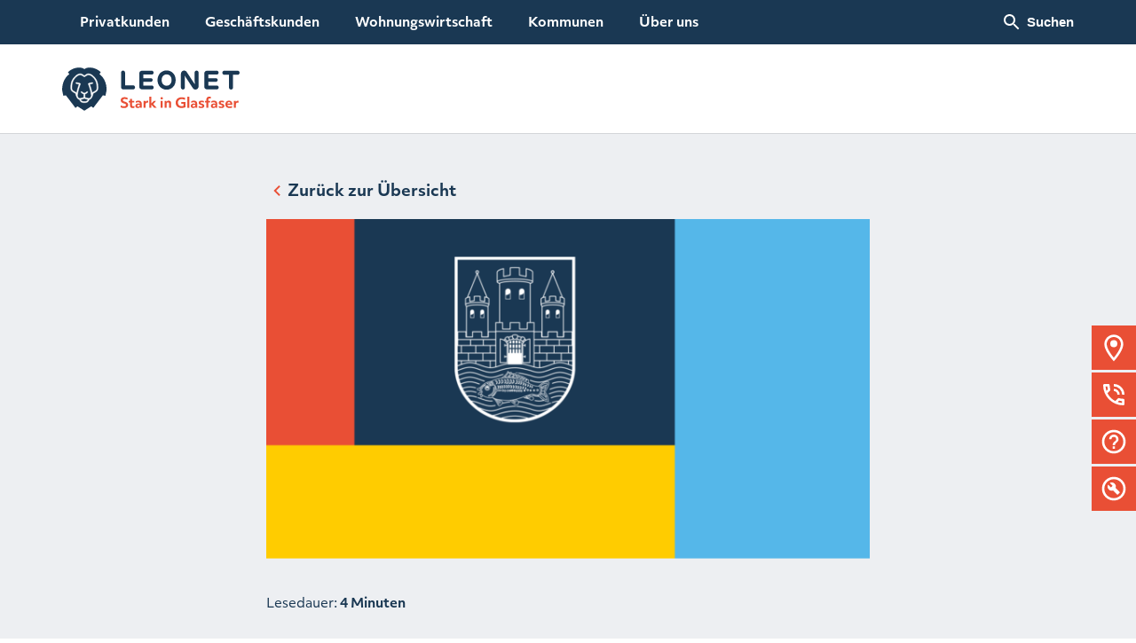

--- FILE ---
content_type: text/html; charset=UTF-8
request_url: https://leonet.de/pressrelease/glasfaser-fuer-nabburg-leonet-schaltet-die-ersten-haushalte-frei/
body_size: 24296
content:
<!DOCTYPE html>
<html lang="de">
    <head>
    <meta charset="UTF-8">
    <meta name="viewport" content="width=device-width, initial-scale=1">
    <meta name="facebook-domain-verification" content="tv7po7rmb5vla88qd4aexfdv2y6hfl">
    <meta name="apple-mobile-web-app-title" content="MyWebSite" />
    <meta name='robots' content='index, follow, max-image-preview:large, max-snippet:-1, max-video-preview:-1' />

	<!-- This site is optimized with the Yoast SEO Premium plugin v26.5 (Yoast SEO v26.5) - https://yoast.com/wordpress/plugins/seo/ -->
	<title>Glasfaser für Nabburg: LEONET schaltet die ersten Haushalte frei | LEONET</title>
	<link rel="canonical" href="https://leonet.de/pressrelease/glasfaser-fuer-nabburg-leonet-schaltet-die-ersten-haushalte-frei/" />
	<meta property="og:locale" content="de_DE" />
	<meta property="og:type" content="article" />
	<meta property="og:title" content="Glasfaser für Nabburg: LEONET schaltet die ersten Haushalte frei" />
	<meta property="og:description" content="Deggendorf / Nabburg, 8. Dezember 2023 – Das bayerische Telekommunikationsunternehmen LEONET wird Nabburg im Landkreis Schwandorf mit gigabitfähiger Glasfaser versorgen." />
	<meta property="og:url" content="https://leonet.de/pressrelease/glasfaser-fuer-nabburg-leonet-schaltet-die-ersten-haushalte-frei/" />
	<meta property="og:site_name" content="LEONET" />
	<meta property="article:publisher" content="https://www.facebook.com/leonetgmbh/" />
	<meta property="article:modified_time" content="2024-01-10T13:16:27+00:00" />
	<meta property="og:image" content="https://leonet.de/wp-content/uploads/2021/09/Top-Banner_Wappen_Nabburg_1980x10501.png" />
	<meta property="og:image:width" content="1980" />
	<meta property="og:image:height" content="1050" />
	<meta property="og:image:type" content="image/png" />
	<meta name="twitter:card" content="summary_large_image" />
	<meta name="twitter:label1" content="Geschätzte Lesezeit" />
	<meta name="twitter:data1" content="4 Minuten" />
	<script type="application/ld+json" class="yoast-schema-graph">{"@context":"https://schema.org","@graph":[{"@type":"WebPage","@id":"https://leonet.de/pressrelease/glasfaser-fuer-nabburg-leonet-schaltet-die-ersten-haushalte-frei/","url":"https://leonet.de/pressrelease/glasfaser-fuer-nabburg-leonet-schaltet-die-ersten-haushalte-frei/","name":"Glasfaser für Nabburg: LEONET schaltet die ersten Haushalte frei | LEONET","isPartOf":{"@id":"https://leonet.de/#website"},"primaryImageOfPage":{"@id":"https://leonet.de/pressrelease/glasfaser-fuer-nabburg-leonet-schaltet-die-ersten-haushalte-frei/#primaryimage"},"image":{"@id":"https://leonet.de/pressrelease/glasfaser-fuer-nabburg-leonet-schaltet-die-ersten-haushalte-frei/#primaryimage"},"thumbnailUrl":"https://leonet.de/wp-content/uploads/2021/09/Top-Banner_Wappen_Nabburg_1980x10501.png","datePublished":"2023-12-08T10:42:45+00:00","dateModified":"2024-01-10T13:16:27+00:00","inLanguage":"de","potentialAction":[{"@type":"ReadAction","target":["https://leonet.de/pressrelease/glasfaser-fuer-nabburg-leonet-schaltet-die-ersten-haushalte-frei/"]}]},{"@type":"ImageObject","inLanguage":"de","@id":"https://leonet.de/pressrelease/glasfaser-fuer-nabburg-leonet-schaltet-die-ersten-haushalte-frei/#primaryimage","url":"https://leonet.de/wp-content/uploads/2021/09/Top-Banner_Wappen_Nabburg_1980x10501.png","contentUrl":"https://leonet.de/wp-content/uploads/2021/09/Top-Banner_Wappen_Nabburg_1980x10501.png","width":1980,"height":1050},{"@type":"WebSite","@id":"https://leonet.de/#website","url":"https://leonet.de/","name":"leonet.de","description":"Glasfaser Internet aus Bayern","publisher":{"@id":"https://leonet.de/#organization"},"alternateName":"LEONET","potentialAction":[{"@type":"SearchAction","target":{"@type":"EntryPoint","urlTemplate":"https://leonet.de/?s={search_term_string}"},"query-input":{"@type":"PropertyValueSpecification","valueRequired":true,"valueName":"search_term_string"}}],"inLanguage":"de"},{"@type":"Organization","@id":"https://leonet.de/#organization","name":"Leonet GmbH","alternateName":"LEONET","url":"https://leonet.de/","logo":{"@type":"ImageObject","inLanguage":"de","@id":"https://leonet.de/#/schema/logo/image/","url":"https://leonet.de/wp-content/uploads/2025/05/LEONET_Logo_Claim.png","contentUrl":"https://leonet.de/wp-content/uploads/2025/05/LEONET_Logo_Claim.png","width":723,"height":600,"caption":"Leonet GmbH"},"image":{"@id":"https://leonet.de/#/schema/logo/image/"},"sameAs":["https://www.facebook.com/leonetgmbh/","https://www.instagram.com/leonetglasfaser/","https://www.youtube.com/@leonetgmbh","https://www.linkedin.com/company/leonet-unternehmensgruppe/"]}]}</script>
	<!-- / Yoast SEO Premium plugin. -->


<link rel="alternate" title="oEmbed (JSON)" type="application/json+oembed" href="https://leonet.de/wp-json/oembed/1.0/embed?url=https%3A%2F%2Fleonet.de%2Fpressrelease%2Fglasfaser-fuer-nabburg-leonet-schaltet-die-ersten-haushalte-frei%2F" />
<link rel="alternate" title="oEmbed (XML)" type="text/xml+oembed" href="https://leonet.de/wp-json/oembed/1.0/embed?url=https%3A%2F%2Fleonet.de%2Fpressrelease%2Fglasfaser-fuer-nabburg-leonet-schaltet-die-ersten-haushalte-frei%2F&#038;format=xml" />
<style id='wp-img-auto-sizes-contain-inline-css' type='text/css'>
img:is([sizes=auto i],[sizes^="auto," i]){contain-intrinsic-size:3000px 1500px}
/*# sourceURL=wp-img-auto-sizes-contain-inline-css */
</style>
<link rel='stylesheet' id='agile-store-locator-init-css' href='https://leonet.de/wp-content/plugins/agile-store-locator/public/css/init.css?ver=5.1.3' type='text/css' media='all' />
<link rel='stylesheet' id='qtip2css-css' href='https://leonet.de/wp-content/plugins/tooltips-pro/js/qtip3/jquery.qtip.min.css?ver=6.9' type='text/css' media='all' />
<link rel='stylesheet' id='tooltipscss-css' href='https://leonet.de/wp-content/plugins/tooltips-pro/tooltips.css?ver=6.9' type='text/css' media='all' />
<link rel='stylesheet' id='directorycss-css' href='https://leonet.de/wp-content/plugins/tooltips-pro/js/jdirectory/directory.min.css?ver=6.9' type='text/css' media='all' />
<link rel='stylesheet' id='directorytemplates-css' href='https://leonet.de/wp-content/plugins/tooltips-pro/js/jdirectory/templates/glossary-blue.css?ver=6.9' type='text/css' media='all' />
<link rel='stylesheet' id='style-css' href='https://leonet.de/wp-content/themes/amplus/dist/style.css?ver=R5267' type='text/css' media='all' />
<link rel='stylesheet' id='styleblog-css' href='https://leonet.de/wp-content/themes/amplus/dist/blog.css?ver=R5267' type='text/css' media='all' />
<link rel='stylesheet' id='borlabs-cookie-custom-css' href='https://leonet.de/wp-content/cache/borlabs-cookie/1/borlabs-cookie-1-de.css?ver=3.3.23-255' type='text/css' media='all' />
<link rel='stylesheet' id='fwdmgz-css' href='https://leonet.de/wp-content/plugins/fwdmgz/css/global.css?ver=5.0' type='text/css' media='all' />
<link rel='stylesheet' id='font-awesome-css' href='https://leonet.de/wp-content/plugins/tooltips-pro//rules/tt-font-awesome/fontawesome/css/all.css?ver=6.9' type='text/css' media='all' />
<script type="text/javascript" src="https://leonet.de/wp-includes/js/jquery/jquery.min.js?ver=3.7.1" id="jquery-core-js"></script>
<script type="text/javascript" src="https://leonet.de/wp-includes/js/jquery/jquery-migrate.min.js?ver=3.4.1" id="jquery-migrate-js"></script>
<script type="text/javascript" id="3d-flip-book-client-locale-loader-js-extra">
/* <![CDATA[ */
var FB3D_CLIENT_LOCALE = {"ajaxurl":"https://leonet.de/wp-admin/admin-ajax.php","dictionary":{"Table of contents":"Table of contents","Close":"Close","Bookmarks":"Bookmarks","Thumbnails":"Thumbnails","Search":"Search","Share":"Share","Facebook":"Facebook","Twitter":"Twitter","Email":"Email","Play":"Play","Previous page":"Previous page","Next page":"Next page","Zoom in":"Zoom in","Zoom out":"Zoom out","Fit view":"Fit view","Auto play":"Auto play","Full screen":"Full screen","More":"More","Smart pan":"Smart pan","Single page":"Single page","Sounds":"Sounds","Stats":"Stats","Print":"Print","Download":"Download","Goto first page":"Goto first page","Goto last page":"Goto last page"},"images":"https://leonet.de/wp-content/plugins/interactive-3d-flipbook-powered-physics-engine/assets/images/","jsData":{"urls":[],"posts":{"ids_mis":[],"ids":[]},"pages":[],"firstPages":[],"bookCtrlProps":[],"bookTemplates":[]},"key":"3d-flip-book","pdfJS":{"pdfJsLib":"https://leonet.de/wp-content/plugins/interactive-3d-flipbook-powered-physics-engine/assets/js/pdf.min.js?ver=4.3.136","pdfJsWorker":"https://leonet.de/wp-content/plugins/interactive-3d-flipbook-powered-physics-engine/assets/js/pdf.worker.js?ver=4.3.136","stablePdfJsLib":"https://leonet.de/wp-content/plugins/interactive-3d-flipbook-powered-physics-engine/assets/js/stable/pdf.min.js?ver=2.5.207","stablePdfJsWorker":"https://leonet.de/wp-content/plugins/interactive-3d-flipbook-powered-physics-engine/assets/js/stable/pdf.worker.js?ver=2.5.207","pdfJsCMapUrl":"https://leonet.de/wp-content/plugins/interactive-3d-flipbook-powered-physics-engine/assets/cmaps/"},"cacheurl":"https://leonet.de/wp-content/uploads/3d-flip-book/cache/","pluginsurl":"https://leonet.de/wp-content/plugins/","pluginurl":"https://leonet.de/wp-content/plugins/interactive-3d-flipbook-powered-physics-engine/","thumbnailSize":{"width":"150","height":"150"},"version":"1.16.17"};
//# sourceURL=3d-flip-book-client-locale-loader-js-extra
/* ]]> */
</script>
<script type="text/javascript" src="https://leonet.de/wp-content/plugins/interactive-3d-flipbook-powered-physics-engine/assets/js/client-locale-loader.js?ver=1.16.17" id="3d-flip-book-client-locale-loader-js" async="async" data-wp-strategy="async"></script>
<script type="text/javascript" src="https://leonet.de/wp-includes/js/dist/hooks.min.js?ver=dd5603f07f9220ed27f1" id="wp-hooks-js"></script>
<script type="text/javascript" id="say-what-js-js-extra">
/* <![CDATA[ */
var say_what_data = {"replacements":{"gravityforms|Please review the fields below.|":"Bitte pr\u00fcfen Sie die Felder unten.","gravityforms|There was a problem with your submission.|":"Es gab ein Problem mit Ihrer Eingabe."}};
//# sourceURL=say-what-js-js-extra
/* ]]> */
</script>
<script type="text/javascript" src="https://leonet.de/wp-content/plugins/say-what/assets/build/frontend.js?ver=fd31684c45e4d85aeb4e" id="say-what-js-js"></script>
<script type="text/javascript" src="https://leonet.de/wp-content/plugins/tooltips-pro/js/articulate.js?ver=6.9" id="ttsjs-js"></script>
<script type="text/javascript" src="https://leonet.de/wp-content/themes/amplus/dist/formtracking.min.js?ver=R5267" id="scripttracking-js"></script>
<script data-no-optimize="1" data-no-minify="1" data-cfasync="false" type="text/javascript" src="https://leonet.de/wp-content/cache/borlabs-cookie/1/borlabs-cookie-config-de.json.js?ver=3.3.23-350" id="borlabs-cookie-config-js"></script>
<script data-no-optimize="1" data-no-minify="1" data-cfasync="false" type="text/javascript" src="https://leonet.de/wp-content/plugins/borlabs-cookie/assets/javascript/borlabs-cookie-prioritize.min.js?ver=3.3.23" id="borlabs-cookie-prioritize-js"></script>
<link rel="https://api.w.org/" href="https://leonet.de/wp-json/" /><link rel="alternate" title="JSON" type="application/json" href="https://leonet.de/wp-json/wp/v2/pressrelease/39145" /><link rel="EditURI" type="application/rsd+xml" title="RSD" href="https://leonet.de/xmlrpc.php?rsd" />
<meta name="generator" content="WordPress 6.9" />
<link rel='shortlink' href='https://leonet.de/?p=39145' />
        <style type="text/css">
			.tooltipsall { position: relative; right:2px;border: 1px solid !important; line-height: 0; display: inline-block;}.tooltipsall:after { content: "*"; cursor: pointer; color: inherit; font-weight: bold; white-space: nowrap; pointer-events: all; display:block;padding:1px 0;} .tooltipsall a:hover:after { opacity: 0.8; } .qtip-close { right: 9px; top: 9px; width: 24px; height: 24px; background: url(https://leonet.de/wp-content/themes/amplus/assets/images/ico_close_blue_24.svg) center center no-repeat !important; border: none } .ui-icon-close { display: none !important; } .tooltipsall a { font-size: 0; color: transparent !important; pointer-events: none; line-height:1;} /* overlay */ .tooltip-style-via-overlay { position: fixed; top: 0; left: 0; width: 100vw; height: 100%; background: rgba(26, 56, 83, .9); display: none; z-index: 1000;} @media (max-width: 1040px) { .tooltip-style-via { top: 50% !important; left: 50% !important; transform: translate(-50%, -50%); position: fixed; overflow: auto; max-height: 600px; } }		</style>
        <style type="text/css">
			.qtip
			{
				z-index:1000000 !important;
			}
			</style>
<style type="text/css">
					.tooltips_table_title span
					{
					text-decoration:none;
					border-bottom: 1px solid #888888 !important;
					}
				</style>
<style type="text/css">
						.tooltips_table_title span
						{
						color: #666666 !important;
						}
					</style>
<style type="text/css">
							.tooltips_table_title span
							{
							font-size: 1px !important;
							}
						</style>
<style type="text/css">
							.tooltips_table_content
							{
							color: #666666 !important;
							}
						</style>
<style type="text/css">
								.tooltips_table_content, .tooltips_table_title
								{
								border: 1px solid #e9e9e9 !important;
								}
								.tooltips_list
								{
								 border:none !important;
								}
							</style>
<style type="text/css">
										.tooltips_table .tooltips_table_title
										{
										background-color: #fafafa;
										}
									</style>
<style type="text/css">
												.tooltips_table .tooltips_table_content
												{
												background-color: #f6f6f6;
												}
											</style>
<style type="text/css">
.tooltips_table .tooltipsall {
	border-bottom: none !important;
}

.tooltips_table span {
	color: inherit;
}

.qtip-content .tooltipsall {
	border-bottom: none !important;
	color: inherit !important;
}
</style>
<style type="text/css">
	.tooltipsall:hover {
		color: #;
	}
	</style>
	<style type="text/css">
		.tooltipsall {
					cursor: default !important;
				}
		</style>
			<style type="text/css">
		.ui-wordpress-tooltip-pro {
					cursor: default !important;
				}
		</style>
		
										
			
	        <style type="text/css">
						.tooltips_list
						{
                            margin-top: 1px !important;
						}
		</style>
        <style type="text/css">
						.tooltips_list
						{
                            margin-bottom: 1px !important;
						}
		</style>
<!--[if IE]>
    <style type="text/css">
    .qtip {
       filter:alpha(Opacity=100); // IE7 and below
       -ms-filter:"progid:DXImageTransform.Microsoft.Alpha(Opacity=100)"; // IE8
    }
    </style>
<![endif]-->

<style type="text/css">
    .qtip {
        opacity: 1; 
        -moz-opacity: 1; 
        -webkit-opacity: 1; 
    }
    .ui-wordpress-tooltip-pro
    {
	width:600px;    
	max-width:80%;
    }
    
    	.ui-wordpress-tooltip-pro
	{
	color: #21313c !important;
	width:600px;
	font-size:15px;
	line-height:20px;
	background-color: #ffffff  !important;
	text-align:left  !important;
	border-width:0px  !important;
	border-color: #ffffff !important;
	border-style: solid !important;
	padding: 10px;
	border-radius: 15px;
	font-style: normal;
	}
	.qtip-content
	{
		text-align:left  !important;
	}
	.ui-wordpress-tooltip-pro a
	{
		color: auto  !important;
	}
	.ui-wordpress-tooltip-pro
	{
		margin: 0px 10px 0px -6px;	
	}
			.tooltipglossarylinkintooltipbox a
			{
				color: #333;
			}		
					.tooltipsPopupCreditLink a
			{
				color: #333;
			}		
					.qtip-default .qtip-titlebar
			{
				font-size: 15px;
				color: #1a3853;
				background-color: #ffffff;
			}
			.qtip-icon .ui-icon
			{
				padding:2px;
			}
						.qtip-default .qtip-icon
			{
				background-color: #ffffff;
			}
						.qtip-icon, .qtip-icon .ui-icon
			{
    			-moz-border-radius: 4px;
    			-webkit-border-radius: 4px;
    			border-radius: 4px;
			}
								.qtip-default .qtip-icon
					{
		    			color: #1a3853;
					}
					.qtip-default .qtip-titlebar .qtip-close
					{
						color: #1a3853;
					}
								.tooltipsall
			{
				border-bottom: 1px hidden #888888;
			}			
						.tooltipsall
			{
			    font-weight: normal;
			}
					.tooltipsall
			{
			    font-style: normal;
			}
				.qtip-default
		{
    		border: none;
    		background-color: initial;
    		color: inherit;
        }
		</style>
<style type="text/css">
.navitems a {
	text-decoration: none !important;
}
</style>
<style type="text/css">
			.navitemzerocount
			{
				color: #007DBD !important;
			}
		</style>
<style type="text/css">
			.navitemhavecount
			{
				color: #007DBD !important;
			}
		</style>
<link rel="icon" type="image/svg+xml" href="https://leonet.de/wp-content/themes/amplus/assets/images/favicons/frontend/favicon.svg">
<link rel="icon" type="image/png" sizes="32x32" href="https://leonet.de/wp-content/themes/amplus/assets/images/favicons/frontend/favicon.png">
<link rel="apple-touch-icon" href="https://leonet.de/wp-content/themes/amplus/assets/images/favicons/frontend/apple-touch-icon.png"><script data-borlabs-cookie-script-blocker-ignore>
if ('0' === '1' && ('0' === '1' || '1' === '1')) {
	window['gtag_enable_tcf_support'] = true;
}
window.dataLayer = window.dataLayer || [];
if (typeof gtag !== 'function') { function gtag(){dataLayer.push(arguments);} }
gtag('set', 'developer_id.dYjRjMm', true);
if('0' === '1' || '1' === '1') {
	gtag('consent', 'default', {
		'ad_storage': 'denied',
		'ad_user_data': 'denied',
		'ad_personalization': 'denied',
		'analytics_storage': 'denied',
		'functionality_storage': 'denied',
		'personalization_storage': 'denied',
		'security_storage': 'denied',
		'wait_for_update': 500,
    });
}
if('0' === '1') {
    gtag("js", new Date());
    gtag("config", "G-L7J1NRQRK7", { "anonymize_ip": true });

    (function (w, d, s, i) {
    var f = d.getElementsByTagName(s)[0],
        j = d.createElement(s);
    j.async = true;
    j.src =
        "https://www.googletagmanager.com/gtag/js?id=" + i;
    f.parentNode.insertBefore(j, f);
    })(window, document, "script", "G-L7J1NRQRK7");
}
</script><script data-no-optimize="1" data-no-minify="1" data-cfasync="false" data-borlabs-cookie-script-blocker-ignore>
	if ('0' === '1' && '1' === '1') {
		window['gtag_enable_tcf_support'] = true;
	}
	window.dataLayer = window.dataLayer || [];
	if (typeof gtag !== 'function') { function gtag(){dataLayer.push(arguments);} }
	gtag('set', 'developer_id.dYjRjMm', true);
	if ('1' === '1') {
		gtag('consent', 'default', {
			'ad_storage': 'denied',
			'ad_user_data': 'denied',
			'ad_personalization': 'denied',
			'analytics_storage': 'denied',
			'functionality_storage': 'denied',
			'personalization_storage': 'denied',
			'security_storage': 'denied',
			'wait_for_update': 500,
		});
		gtag('set', 'ads_data_redaction', true);
	}
	
	if('0' === '1') {
		var url = new URL(window.location.href);
				
		if ((url.searchParams.has('gtm_debug') && url.searchParams.get('gtm_debug') !== '') || document.cookie.indexOf('__TAG_ASSISTANT=') !== -1 || document.documentElement.hasAttribute('data-tag-assistant-present')) {
			(function(w,d,s,l,i){w[l]=w[l]||[];w[l].push({"gtm.start":
new Date().getTime(),event:"gtm.js"});var f=d.getElementsByTagName(s)[0],
j=d.createElement(s),dl=l!="dataLayer"?"&l="+l:"";j.async=true;j.src=
"https://www.googletagmanager.com/gtm.js?id="+i+dl;f.parentNode.insertBefore(j,f);
})(window,document,"script","dataLayer","GTM-TNL26F8");
		} else {
			(function(w,d,s,l,i){w[l]=w[l]||[];w[l].push({"gtm.start":
new Date().getTime(),event:"gtm.js"});var f=d.getElementsByTagName(s)[0],
j=d.createElement(s),dl=l!="dataLayer"?"&l="+l:"";j.async=true;j.src=
"https://leonet.de/wp-content/uploads/borlabs-cookie/"+i+'.js?ver=not-set-yet';f.parentNode.insertBefore(j,f);
})(window,document,"script","dataLayer","GTM-TNL26F8");
		}
  	}
  	
	(function () {
		var serviceGroupActive = function (serviceGroup) {
			if (typeof(BorlabsCookie.ServiceGroups.serviceGroups[serviceGroup]) === 'undefined') {
				return false;
			}

			if (typeof(BorlabsCookie.Cookie.getPluginCookie().consents[serviceGroup]) === 'undefined') {
				return false;
			}
			var consents = BorlabsCookie.Cookie.getPluginCookie().consents[serviceGroup];
			for (var service of BorlabsCookie.ServiceGroups.serviceGroups[serviceGroup].serviceIds) {
				if (!consents.includes(service)) {
					return false;
				}
			}
			return true;
		};
		var borlabsCookieConsentChangeHandler = function () {
			window.dataLayer = window.dataLayer || [];
			if (typeof gtag !== 'function') { function gtag(){dataLayer.push(arguments);} }
			
			if ('1' === '1') {
				if ('0' === '1') {
					gtag('consent', 'update', {
						'analytics_storage': serviceGroupActive('statistics') === true ? 'granted' : 'denied',
						'functionality_storage': serviceGroupActive('statistics') === true ? 'granted' : 'denied',
						'personalization_storage': serviceGroupActive('marketing') === true ? 'granted' : 'denied',
						'security_storage': serviceGroupActive('statistics') === true ? 'granted' : 'denied',
					});
				} else {
					gtag('consent', 'update', {
						'ad_storage': serviceGroupActive('marketing') === true ? 'granted' : 'denied',
						'ad_user_data': serviceGroupActive('marketing') === true ? 'granted' : 'denied',
						'ad_personalization': serviceGroupActive('marketing') === true ? 'granted' : 'denied',
						'analytics_storage': serviceGroupActive('statistics') === true ? 'granted' : 'denied',
						'functionality_storage': serviceGroupActive('statistics') === true ? 'granted' : 'denied',
						'personalization_storage': serviceGroupActive('marketing') === true ? 'granted' : 'denied',
						'security_storage': serviceGroupActive('statistics') === true ? 'granted' : 'denied',
					});
				}
			}
			
			var consents = BorlabsCookie.Cookie.getPluginCookie().consents;
			for (var serviceGroup in consents) {
				for (var service of consents[serviceGroup]) {
					if (!window.BorlabsCookieGtmPackageSentEvents.includes(service) && service !== 'borlabs-cookie') {
						window.dataLayer.push({
							event: 'borlabs-cookie-opt-in-'+service,
						});
						window.BorlabsCookieGtmPackageSentEvents.push(service);
					}
				}
			}
		  	var afterConsentsEvent = document.createEvent('Event');
		    afterConsentsEvent.initEvent('borlabs-cookie-google-tag-manager-after-consents', true, true);
		  	document.dispatchEvent(afterConsentsEvent);
		};
		window.BorlabsCookieGtmPackageSentEvents = [];
		document.addEventListener('borlabs-cookie-consent-saved', borlabsCookieConsentChangeHandler);
		document.addEventListener('borlabs-cookie-handle-unblock', borlabsCookieConsentChangeHandler);
	})();
</script><!-- Start VWO Async SmartCode -->
<link rel="preconnect" href="https://dev.visualwebsiteoptimizer.com" />
<script type='text/javascript' id='vwoCode'>
window._vwo_code || (function() {
var account_id=1064613,
version=2.1,
settings_tolerance=2000,
hide_element='body',
hide_element_style = 'opacity:0 !important;filter:alpha(opacity=0) !important;background:none !important;transition:none !important;',
/* DO NOT EDIT BELOW THIS LINE */
f=false,w=window,d=document,v=d.querySelector('#vwoCode'),cK='_vwo_'+account_id+'_settings',cc={};try{var c=JSON.parse(localStorage.getItem('_vwo_'+account_id+'_config'));cc=c&&typeof c==='object'?c:{}}catch(e){}var stT=cc.stT==='session'?w.sessionStorage:w.localStorage;code={nonce:v&&v.nonce,use_existing_jquery:function(){return typeof use_existing_jquery!=='undefined'?use_existing_jquery:undefined},library_tolerance:function(){return typeof library_tolerance!=='undefined'?library_tolerance:undefined},settings_tolerance:function(){return cc.sT||settings_tolerance},hide_element_style:function(){return'{'+(cc.hES||hide_element_style)+'}'},hide_element:function(){if(performance.getEntriesByName('first-contentful-paint')[0]){return''}return typeof cc.hE==='string'?cc.hE:hide_element},getVersion:function(){return version},finish:function(e){if(!f){f=true;var t=d.getElementById('_vis_opt_path_hides');if(t)t.parentNode.removeChild(t);if(e)(new Image).src='https://dev.visualwebsiteoptimizer.com/ee.gif?a='+account_id+e}},finished:function(){return f},addScript:function(e){var t=d.createElement('script');t.type='text/javascript';if(e.src){t.src=e.src}else{t.text=e.text}v&&t.setAttribute('nonce',v.nonce);d.getElementsByTagName('head')[0].appendChild(t)},load:function(e,t){var n=this.getSettings(),i=d.createElement('script'),r=this;t=t||{};if(n){i.textContent=n;d.getElementsByTagName('head')[0].appendChild(i);if(!w.VWO||VWO.caE){stT.removeItem(cK);r.load(e)}}else{var o=new XMLHttpRequest;o.open('GET',e,true);o.withCredentials=!t.dSC;o.responseType=t.responseType||'text';o.onload=function(){if(t.onloadCb){return t.onloadCb(o,e)}if(o.status===200||o.status===304){_vwo_code.addScript({text:o.responseText})}else{_vwo_code.finish('&e=loading_failure:'+e)}};o.onerror=function(){if(t.onerrorCb){return t.onerrorCb(e)}_vwo_code.finish('&e=loading_failure:'+e)};o.send()}},getSettings:function(){try{var e=stT.getItem(cK);if(!e){return}e=JSON.parse(e);if(Date.now()>e.e){stT.removeItem(cK);return}return e.s}catch(e){return}},init:function(){if(d.URL.indexOf('__vwo_disable__')>-1)return;var e=this.settings_tolerance();w._vwo_settings_timer=setTimeout(function(){_vwo_code.finish();stT.removeItem(cK)},e);var t;if(this.hide_element()!=='body'){t=d.createElement('style');var n=this.hide_element(),i=n?n+this.hide_element_style():'',r=d.getElementsByTagName('head')[0];t.setAttribute('id','_vis_opt_path_hides');v&&t.setAttribute('nonce',v.nonce);t.setAttribute('type','text/css');if(t.styleSheet)t.styleSheet.cssText=i;else t.appendChild(d.createTextNode(i));r.appendChild(t)}else{t=d.getElementsByTagName('head')[0];var i=d.createElement('div');i.style.cssText='z-index: 2147483647 !important;position: fixed !important;left: 0 !important;top: 0 !important;width: 100% !important;height: 100% !important;background: white !important;display: block !important;';i.setAttribute('id','_vis_opt_path_hides');i.classList.add('_vis_hide_layer');t.parentNode.insertBefore(i,t.nextSibling)}var o=window._vis_opt_url||d.URL,s='https://dev.visualwebsiteoptimizer.com/j.php?a='+account_id+'&u='+encodeURIComponent(o)+'&vn='+version;if(w.location.search.indexOf('_vwo_xhr')!==-1){this.addScript({src:s})}else{this.load(s+'&x=true')}}};w._vwo_code=code;code.init();})();
</script>
<!-- End VWO Async SmartCode -->
<script>
	window.VWO = window.VWO || [];
	window.VWO.init = window.VWO.init || function(state) { window.VWO.consentState = state; }
	// <number-value> can be any of the following:
	// 1 - Accepted
	// 2 - Pending
	// 3 - Denied
	window.VWO.init(2);
</script><style id='wp-block-paragraph-inline-css' type='text/css'>
.is-small-text{font-size:.875em}.is-regular-text{font-size:1em}.is-large-text{font-size:2.25em}.is-larger-text{font-size:3em}.has-drop-cap:not(:focus):first-letter{float:left;font-size:8.4em;font-style:normal;font-weight:100;line-height:.68;margin:.05em .1em 0 0;text-transform:uppercase}body.rtl .has-drop-cap:not(:focus):first-letter{float:none;margin-left:.1em}p.has-drop-cap.has-background{overflow:hidden}:root :where(p.has-background){padding:1.25em 2.375em}:where(p.has-text-color:not(.has-link-color)) a{color:inherit}p.has-text-align-left[style*="writing-mode:vertical-lr"],p.has-text-align-right[style*="writing-mode:vertical-rl"]{rotate:180deg}
/*# sourceURL=https://leonet.de/wp-includes/blocks/paragraph/style.min.css */
</style>
<style id='global-styles-inline-css' type='text/css'>
:root{--wp--preset--aspect-ratio--square: 1;--wp--preset--aspect-ratio--4-3: 4/3;--wp--preset--aspect-ratio--3-4: 3/4;--wp--preset--aspect-ratio--3-2: 3/2;--wp--preset--aspect-ratio--2-3: 2/3;--wp--preset--aspect-ratio--16-9: 16/9;--wp--preset--aspect-ratio--9-16: 9/16;--wp--preset--color--black: #000000;--wp--preset--color--cyan-bluish-gray: #abb8c3;--wp--preset--color--white: #FFFFFF;--wp--preset--color--pale-pink: #f78da7;--wp--preset--color--vivid-red: #cf2e2e;--wp--preset--color--luminous-vivid-orange: #ff6900;--wp--preset--color--luminous-vivid-amber: #fcb900;--wp--preset--color--light-green-cyan: #7bdcb5;--wp--preset--color--vivid-green-cyan: #00d084;--wp--preset--color--pale-cyan-blue: #8ed1fc;--wp--preset--color--vivid-cyan-blue: #0693e3;--wp--preset--color--vivid-purple: #9b51e0;--wp--preset--color--oxford-blue: #1a3853;--wp--preset--color--yale-blue: #005181;--wp--preset--color--sky-blue: #55b7e8;--wp--preset--color--bumblebee-yellow: #ffcc00;--wp--preset--color--vermillion-red: #e94f35;--wp--preset--color--background-greyblue: #edeff2;--wp--preset--gradient--vivid-cyan-blue-to-vivid-purple: linear-gradient(135deg,rgb(6,147,227) 0%,rgb(155,81,224) 100%);--wp--preset--gradient--light-green-cyan-to-vivid-green-cyan: linear-gradient(135deg,rgb(122,220,180) 0%,rgb(0,208,130) 100%);--wp--preset--gradient--luminous-vivid-amber-to-luminous-vivid-orange: linear-gradient(135deg,rgb(252,185,0) 0%,rgb(255,105,0) 100%);--wp--preset--gradient--luminous-vivid-orange-to-vivid-red: linear-gradient(135deg,rgb(255,105,0) 0%,rgb(207,46,46) 100%);--wp--preset--gradient--very-light-gray-to-cyan-bluish-gray: linear-gradient(135deg,rgb(238,238,238) 0%,rgb(169,184,195) 100%);--wp--preset--gradient--cool-to-warm-spectrum: linear-gradient(135deg,rgb(74,234,220) 0%,rgb(151,120,209) 20%,rgb(207,42,186) 40%,rgb(238,44,130) 60%,rgb(251,105,98) 80%,rgb(254,248,76) 100%);--wp--preset--gradient--blush-light-purple: linear-gradient(135deg,rgb(255,206,236) 0%,rgb(152,150,240) 100%);--wp--preset--gradient--blush-bordeaux: linear-gradient(135deg,rgb(254,205,165) 0%,rgb(254,45,45) 50%,rgb(107,0,62) 100%);--wp--preset--gradient--luminous-dusk: linear-gradient(135deg,rgb(255,203,112) 0%,rgb(199,81,192) 50%,rgb(65,88,208) 100%);--wp--preset--gradient--pale-ocean: linear-gradient(135deg,rgb(255,245,203) 0%,rgb(182,227,212) 50%,rgb(51,167,181) 100%);--wp--preset--gradient--electric-grass: linear-gradient(135deg,rgb(202,248,128) 0%,rgb(113,206,126) 100%);--wp--preset--gradient--midnight: linear-gradient(135deg,rgb(2,3,129) 0%,rgb(40,116,252) 100%);--wp--preset--font-size--small: 13px;--wp--preset--font-size--medium: 20px;--wp--preset--font-size--large: 36px;--wp--preset--font-size--x-large: 42px;--wp--preset--font-size--headline-large: 54px;--wp--preset--font-size--headline-default: 32px;--wp--preset--font-size--headline-medium: 24px;--wp--preset--font-size--subheadline-large: 26px;--wp--preset--font-size--subheadline-default: 22px;--wp--preset--font-size--paragraph-large: 18px;--wp--preset--font-size--paragraph-default: 15px;--wp--preset--font-size--paragraph-small: 13px;--wp--preset--spacing--20: 0.44rem;--wp--preset--spacing--30: 0.67rem;--wp--preset--spacing--40: 1rem;--wp--preset--spacing--50: 1.5rem;--wp--preset--spacing--60: 2.25rem;--wp--preset--spacing--70: 3.38rem;--wp--preset--spacing--80: 5.06rem;--wp--preset--shadow--natural: 6px 6px 9px rgba(0, 0, 0, 0.2);--wp--preset--shadow--deep: 12px 12px 50px rgba(0, 0, 0, 0.4);--wp--preset--shadow--sharp: 6px 6px 0px rgba(0, 0, 0, 0.2);--wp--preset--shadow--outlined: 6px 6px 0px -3px rgb(255, 255, 255), 6px 6px rgb(0, 0, 0);--wp--preset--shadow--crisp: 6px 6px 0px rgb(0, 0, 0);}:where(.is-layout-flex){gap: 0.5em;}:where(.is-layout-grid){gap: 0.5em;}body .is-layout-flex{display: flex;}.is-layout-flex{flex-wrap: wrap;align-items: center;}.is-layout-flex > :is(*, div){margin: 0;}body .is-layout-grid{display: grid;}.is-layout-grid > :is(*, div){margin: 0;}:where(.wp-block-columns.is-layout-flex){gap: 2em;}:where(.wp-block-columns.is-layout-grid){gap: 2em;}:where(.wp-block-post-template.is-layout-flex){gap: 1.25em;}:where(.wp-block-post-template.is-layout-grid){gap: 1.25em;}.has-black-color{color: var(--wp--preset--color--black) !important;}.has-cyan-bluish-gray-color{color: var(--wp--preset--color--cyan-bluish-gray) !important;}.has-white-color{color: var(--wp--preset--color--white) !important;}.has-pale-pink-color{color: var(--wp--preset--color--pale-pink) !important;}.has-vivid-red-color{color: var(--wp--preset--color--vivid-red) !important;}.has-luminous-vivid-orange-color{color: var(--wp--preset--color--luminous-vivid-orange) !important;}.has-luminous-vivid-amber-color{color: var(--wp--preset--color--luminous-vivid-amber) !important;}.has-light-green-cyan-color{color: var(--wp--preset--color--light-green-cyan) !important;}.has-vivid-green-cyan-color{color: var(--wp--preset--color--vivid-green-cyan) !important;}.has-pale-cyan-blue-color{color: var(--wp--preset--color--pale-cyan-blue) !important;}.has-vivid-cyan-blue-color{color: var(--wp--preset--color--vivid-cyan-blue) !important;}.has-vivid-purple-color{color: var(--wp--preset--color--vivid-purple) !important;}.has-black-background-color{background-color: var(--wp--preset--color--black) !important;}.has-cyan-bluish-gray-background-color{background-color: var(--wp--preset--color--cyan-bluish-gray) !important;}.has-white-background-color{background-color: var(--wp--preset--color--white) !important;}.has-pale-pink-background-color{background-color: var(--wp--preset--color--pale-pink) !important;}.has-vivid-red-background-color{background-color: var(--wp--preset--color--vivid-red) !important;}.has-luminous-vivid-orange-background-color{background-color: var(--wp--preset--color--luminous-vivid-orange) !important;}.has-luminous-vivid-amber-background-color{background-color: var(--wp--preset--color--luminous-vivid-amber) !important;}.has-light-green-cyan-background-color{background-color: var(--wp--preset--color--light-green-cyan) !important;}.has-vivid-green-cyan-background-color{background-color: var(--wp--preset--color--vivid-green-cyan) !important;}.has-pale-cyan-blue-background-color{background-color: var(--wp--preset--color--pale-cyan-blue) !important;}.has-vivid-cyan-blue-background-color{background-color: var(--wp--preset--color--vivid-cyan-blue) !important;}.has-vivid-purple-background-color{background-color: var(--wp--preset--color--vivid-purple) !important;}.has-black-border-color{border-color: var(--wp--preset--color--black) !important;}.has-cyan-bluish-gray-border-color{border-color: var(--wp--preset--color--cyan-bluish-gray) !important;}.has-white-border-color{border-color: var(--wp--preset--color--white) !important;}.has-pale-pink-border-color{border-color: var(--wp--preset--color--pale-pink) !important;}.has-vivid-red-border-color{border-color: var(--wp--preset--color--vivid-red) !important;}.has-luminous-vivid-orange-border-color{border-color: var(--wp--preset--color--luminous-vivid-orange) !important;}.has-luminous-vivid-amber-border-color{border-color: var(--wp--preset--color--luminous-vivid-amber) !important;}.has-light-green-cyan-border-color{border-color: var(--wp--preset--color--light-green-cyan) !important;}.has-vivid-green-cyan-border-color{border-color: var(--wp--preset--color--vivid-green-cyan) !important;}.has-pale-cyan-blue-border-color{border-color: var(--wp--preset--color--pale-cyan-blue) !important;}.has-vivid-cyan-blue-border-color{border-color: var(--wp--preset--color--vivid-cyan-blue) !important;}.has-vivid-purple-border-color{border-color: var(--wp--preset--color--vivid-purple) !important;}.has-vivid-cyan-blue-to-vivid-purple-gradient-background{background: var(--wp--preset--gradient--vivid-cyan-blue-to-vivid-purple) !important;}.has-light-green-cyan-to-vivid-green-cyan-gradient-background{background: var(--wp--preset--gradient--light-green-cyan-to-vivid-green-cyan) !important;}.has-luminous-vivid-amber-to-luminous-vivid-orange-gradient-background{background: var(--wp--preset--gradient--luminous-vivid-amber-to-luminous-vivid-orange) !important;}.has-luminous-vivid-orange-to-vivid-red-gradient-background{background: var(--wp--preset--gradient--luminous-vivid-orange-to-vivid-red) !important;}.has-very-light-gray-to-cyan-bluish-gray-gradient-background{background: var(--wp--preset--gradient--very-light-gray-to-cyan-bluish-gray) !important;}.has-cool-to-warm-spectrum-gradient-background{background: var(--wp--preset--gradient--cool-to-warm-spectrum) !important;}.has-blush-light-purple-gradient-background{background: var(--wp--preset--gradient--blush-light-purple) !important;}.has-blush-bordeaux-gradient-background{background: var(--wp--preset--gradient--blush-bordeaux) !important;}.has-luminous-dusk-gradient-background{background: var(--wp--preset--gradient--luminous-dusk) !important;}.has-pale-ocean-gradient-background{background: var(--wp--preset--gradient--pale-ocean) !important;}.has-electric-grass-gradient-background{background: var(--wp--preset--gradient--electric-grass) !important;}.has-midnight-gradient-background{background: var(--wp--preset--gradient--midnight) !important;}.has-small-font-size{font-size: var(--wp--preset--font-size--small) !important;}.has-medium-font-size{font-size: var(--wp--preset--font-size--medium) !important;}.has-large-font-size{font-size: var(--wp--preset--font-size--large) !important;}.has-x-large-font-size{font-size: var(--wp--preset--font-size--x-large) !important;}
/*# sourceURL=global-styles-inline-css */
</style>
</head>
    <body class="wp-singular pressrelease-template-default single single-pressrelease postid-39145 wp-theme-amplus  fixed-header newsticker-aus">
        <header>

            <!--Newsticker: only for homepage-header -->            
                        
            <div id="headerLine1">
                <div class="limiter">
                    <nav class="desktop-header hiddensearch" aria-label="Behälter des Hauptmenü zur Auswahl des Bereiches">
                                                <ul role="menu" aria-label="Hauptmenü zur Auswahl des Bereiches" aria-orientation="horizontal">
                            <li data-menu="b2c"><a href="/" title="Zur Seite" role="menuitem">Privatkunden</a></li>
                            <li data-menu="b2b"><a href="/geschaeftskunden/tarife/" title="Zur Seite" role="menuitem">Geschäftskunden</a></li>
                            <li data-menu="wowi"><a href="/wohnungswirtschaft/" title="Zur Seite" role="menuitem">Wohnungswirtschaft</a></li>
                            <li data-menu="kommunen"><a href="/kommunen/" title="Zur Seite" role="menuitem">Kommunen</a></li>
                            <li data-menu="company"><a href="/unternehmen/ueber-uns/" title="Zur Seite" role="menuitem">Über uns</a></li>
                        </ul>
                    </nav>
                    <div role="search">
                        <form class="search-bar-container shownsearch" action="/">
                            <input type="text" name="s" class="search-input" id="desktopSuche" placeholder="Wonach suchen Sie?" role="searchbox">
                        </form>
                        <div class="search-button-container">
                            <button type="button" onclick="toggleSearch(this)"><span class="notexistsearch">Suchen<span class="sr-only">: Sucheingabefeld öffnen</span></span><span class="existsearch">Schließen<span class="sr-only">: Sucheingabefeld schließen</span></span></button>
                        </div>
                    </div>
                </div>
            </div>
            <div id="headerLine2" data-archivelink="">
                <div class="limiter">
                    <a href="/" class="custom-logo-link" title="Zur LEONET Startseite"></a>
                    <nav class="desktop-header new-header-design" aria-label="Behälter des Menü zur Auswahl der Seite">
                                            </nav>
                    <nav class="mobile-header new-mobile-header-design" aria-label="Hauptmenü-Behälter">
                        <button type="button" class="mobile-menu-toggle" aria-live="polite"><span class="sr-only menu-closed">Hauptmenü öffnen</span><span class="sr-only menu-open">Hauptmenü schließen</span></button>
                        <div class="primary-menu-mobile">
                            <ul class="menu" role="menu" aria-label="Hauptmenü">
                                <li data-menu="b2c" class="menu-item">
                                    <a href="/" role="menuitem">Privatkunden</a>
                                    <ul id="menu-header-1-privatkunden" class="sub-menu"><li id="menu-item-48783" class="no-link header-teaser-pk-highspeed-glasfaser menu-item menu-item-type-custom menu-item-object-custom menu-item-has-children menu-item-48783"><a href="#" role="menuitem">Internet &#038; Telefon</a>
<ul class="sub-menu">
	<li id="menu-item-48787" class="menu-item menu-item-type-post_type menu-item-object-page menu-item-has-children menu-item-48787"><a href="https://leonet.de/tarife/" role="menuitem">Tarife</a>
	<ul class="sub-menu">
		<li id="menu-item-48785" class="menu-item menu-item-type-custom menu-item-object-custom menu-item-48785"><a href="/tarife/#glasfaser" role="menuitem">Glasfaser Tarife</a></li>
		<li id="menu-item-48786" class="menu-item menu-item-type-custom menu-item-object-custom menu-item-48786"><a href="/tarife/#dsl" role="menuitem">DSL Tarife</a></li>
		<li id="menu-item-49114" class="menu-item menu-item-type-post_type menu-item-object-page menu-item-49114"><a href="https://leonet.de/freunde-werben/" role="menuitem">Freunde werben</a></li>
		<li id="menu-item-49555" class="menu-item menu-item-type-custom menu-item-object-custom menu-item-49555"><a href="#verfuegbarkeit" role="menuitem">Verfügbarkeit prüfen</a></li>
	</ul>
</li>
	<li id="menu-item-49099" class="menu-item menu-item-type-post_type menu-item-object-page menu-item-has-children menu-item-49099"><a href="https://leonet.de/router/" role="menuitem">Router</a>
	<ul class="sub-menu">
		<li id="menu-item-48790" class="menu-item menu-item-type-custom menu-item-object-custom menu-item-48790"><a href="/router/#fritzbox-7590ax" role="menuitem">AVM Fritzbox 7590AX</a></li>
		<li id="menu-item-48791" class="menu-item menu-item-type-custom menu-item-object-custom menu-item-48791"><a href="/router/#fritzbox-7530ax" role="menuitem">AVM Fritzbox 7530AX</a></li>
	</ul>
</li>
	<li id="menu-item-49657" class="menu-item menu-item-type-custom menu-item-object-custom menu-item-has-children menu-item-49657"><a>Immer inklusive</a>
	<ul class="sub-menu">
		<li id="menu-item-48794" class="menu-item menu-item-type-custom menu-item-object-custom menu-item-48794"><a href="/internet/#h-unsere-internet-leistungen-im-uberblick" role="menuitem">Internet</a></li>
		<li id="menu-item-48795" class="menu-item menu-item-type-custom menu-item-object-custom menu-item-48795"><a href="/telefon/#inklusivleistungen" role="menuitem">Telefonie</a></li>
		<li id="menu-item-48796" class="menu-item menu-item-type-custom menu-item-object-custom menu-item-48796"><a href="/telefon/#inklusivleistungen" role="menuitem">Rufnummernmitnahme</a></li>
	</ul>
</li>
	<li id="menu-item-49697" class="menu-item menu-item-type-custom menu-item-object-custom menu-item-49697"><a href="/hilfe-service/faqs/#h-die-10-haufigsten-fragen" role="menuitem">Häufige Fragen</a></li>
</ul>
</li>
<li id="menu-item-48798" class="no-link header-teaser-pk-fernsehen-via-iptv menu-item menu-item-type-custom menu-item-object-custom menu-item-has-children menu-item-48798"><a href="#" role="menuitem">IPTV &#038; Zusatzoptionen</a>
<ul class="sub-menu">
	<li id="menu-item-49017" class="menu-item menu-item-type-post_type menu-item-object-page menu-item-has-children menu-item-49017"><a href="https://leonet.de/fernsehen/" role="menuitem">IPTV</a>
	<ul class="sub-menu">
		<li id="menu-item-48800" class="leo-only menu-item menu-item-type-custom menu-item-object-custom menu-item-48800"><a href="/fernsehen/#fun-mobile-app" role="menuitem">FUN Mobile App</a></li>
		<li id="menu-item-48801" class="leo-only menu-item menu-item-type-custom menu-item-object-custom menu-item-48801"><a href="/fernsehen/#fun-settop-box" role="menuitem">FUN Settop Box</a></li>
		<li id="menu-item-48802" class="leo-only menu-item menu-item-type-custom menu-item-object-custom menu-item-48802"><a href="/fernsehen/#fun-hd-paket" role="menuitem">FUN HD Paket</a></li>
		<li id="menu-item-48803" class="leo-only menu-item menu-item-type-custom menu-item-object-custom menu-item-48803"><a href="/fernsehen/#fun-sprachpakete" role="menuitem">FUN Sprachpakete</a></li>
		<li id="menu-item-55387" class="toni-only menu-item menu-item-type-custom menu-item-object-custom menu-item-55387"><a href="https://leonet.de/fernsehen/#bbv-tv" role="menuitem">BBV TV</a></li>
	</ul>
</li>
	<li id="menu-item-49119" class="menu-item menu-item-type-post_type menu-item-object-page menu-item-has-children menu-item-49119"><a href="https://leonet.de/telefon/" role="menuitem">Telefonieoptionen</a>
	<ul class="sub-menu">
		<li id="menu-item-49023" class="menu-item menu-item-type-custom menu-item-object-custom menu-item-49023"><a href="/telefon/#zusatzoptionen" role="menuitem">Mobilfunkflatrate</a></li>
		<li id="menu-item-49024" class="menu-item menu-item-type-custom menu-item-object-custom menu-item-49024"><a href="/telefon/#zusatzoptionen" role="menuitem">Auslandsoptionen</a></li>
	</ul>
</li>
	<li id="menu-item-48806" class="menu-item menu-item-type-custom menu-item-object-custom menu-item-48806"><a href="/hilfe-service/faqs/#privatkunden" role="menuitem">Häufige Fragen</a></li>
</ul>
</li>
<li id="menu-item-48807" class="no-link header-teaser-pk-glasfaser-ausbaugebiete menu-item menu-item-type-custom menu-item-object-custom menu-item-has-children menu-item-48807"><a href="#" role="menuitem">Glasfaser &#038; Netzausbau</a>
<ul class="sub-menu">
	<li id="menu-item-48851" class="menu-item menu-item-type-post_type menu-item-object-page menu-item-has-children menu-item-48851"><a href="https://leonet.de/netzausbau/" role="menuitem">Netzausbau</a>
	<ul class="sub-menu">
		<li id="menu-item-48852" class="menu-item menu-item-type-custom menu-item-object-custom menu-item-48852"><a href="/netzausbau/#suche" role="menuitem">Ausbauprojekt suchen</a></li>
		<li id="menu-item-48853" class="menu-item menu-item-type-custom menu-item-object-custom menu-item-48853"><a href="/netzausbau/#vorvermarktung" role="menuitem">Vorvermarktung</a></li>
		<li id="menu-item-48854" class="menu-item menu-item-type-custom menu-item-object-custom menu-item-48854"><a href="/netzausbau/#planungsphase" role="menuitem">Planungsphase</a></li>
		<li id="menu-item-48855" class="menu-item menu-item-type-custom menu-item-object-custom menu-item-48855"><a href="/netzausbau/#bauphase" role="menuitem">Bauphase</a></li>
		<li id="menu-item-48856" class="menu-item menu-item-type-custom menu-item-object-custom menu-item-48856"><a href="/netzausbau/#netz-aktiv" role="menuitem">Netz Aktiv</a></li>
	</ul>
</li>
	<li id="menu-item-48809" class="menu-item menu-item-type-post_type menu-item-object-page menu-item-has-children menu-item-48809"><a href="https://leonet.de/glasfaser/" role="menuitem">Glasfaser was ist das?</a>
	<ul class="sub-menu">
		<li id="menu-item-48810" class="menu-item menu-item-type-custom menu-item-object-custom menu-item-48810"><a href="/glasfaser/#vorteile" role="menuitem">Vorteile von Glasfaser</a></li>
		<li id="menu-item-49825" class="menu-item menu-item-type-custom menu-item-object-custom menu-item-49825"><a href="/glasfaser/#wie-funktioniert-glasfaser" role="menuitem">Wie funktioniert Glasfaser?</a></li>
		<li id="menu-item-48811" class="menu-item menu-item-type-custom menu-item-object-custom menu-item-48811"><a href="/glasfaser/#technologievergleich" role="menuitem">Technologievergleich</a></li>
	</ul>
</li>
	<li id="menu-item-48974" class="menu-item menu-item-type-post_type menu-item-object-page menu-item-has-children menu-item-48974"><a href="https://leonet.de/glasfaserausbau/" role="menuitem">Der Glasfaserausbau</a>
	<ul class="sub-menu">
		<li id="menu-item-48979" class="menu-item menu-item-type-post_type menu-item-object-page menu-item-48979"><a href="https://leonet.de/glasfaserausbau/infoveranstaltung/" role="menuitem">Infoveranstaltung</a></li>
		<li id="menu-item-48978" class="menu-item menu-item-type-post_type menu-item-object-page menu-item-48978"><a href="https://leonet.de/glasfaserausbau/hausbegehung/" role="menuitem">Hausbegehung</a></li>
		<li id="menu-item-48977" class="menu-item menu-item-type-post_type menu-item-object-page menu-item-48977"><a href="https://leonet.de/glasfaserausbau/ausbau-netz/" role="menuitem">Ausbau des Glasfasernetzes</a></li>
		<li id="menu-item-48976" class="menu-item menu-item-type-post_type menu-item-object-page menu-item-48976"><a href="https://leonet.de/glasfaserausbau/glasfaserhausanschluss/" role="menuitem">Hausanschluss Installation</a></li>
		<li id="menu-item-48975" class="menu-item menu-item-type-post_type menu-item-object-page menu-item-48975"><a href="https://leonet.de/glasfaserausbau/aktivierung/" role="menuitem">Aktivierung</a></li>
	</ul>
</li>
	<li id="menu-item-49557" class="menu-item menu-item-type-custom menu-item-object-custom menu-item-49557"><a href="/hilfe-service/faqs#h-haufige-fragen-zum-glasfaserausbau" role="menuitem">Häufige Fragen</a></li>
</ul>
</li>
<li id="menu-item-48812" class="no-link header-teaser-pk-ihr-kontakt-zu-uns menu-item menu-item-type-custom menu-item-object-custom menu-item-has-children menu-item-48812"><a href="#" role="menuitem">Hilfe &#038; Service</a>
<ul class="sub-menu">
	<li id="menu-item-48813" class="menu-item menu-item-type-post_type menu-item-object-page menu-item-has-children menu-item-48813"><a href="https://leonet.de/hilfe-service/" role="menuitem">Hilfe</a>
	<ul class="sub-menu">
		<li id="menu-item-48992" class="menu-item menu-item-type-post_type menu-item-object-page menu-item-48992"><a href="https://leonet.de/hilfe-service/faqs/" role="menuitem">Häufige Fragen</a></li>
		<li id="menu-item-48857" class="menu-item menu-item-type-post_type_archive menu-item-object-leoxikon menu-item-48857"><a href="https://leonet.de/leoxikon/" role="menuitem">Leoxikon</a></li>
		<li id="menu-item-48858" class="menu-item menu-item-type-post_type menu-item-object-page menu-item-48858"><a href="https://leonet.de/hilfe-service/stoerung-und-wartung/" role="menuitem">Störung &amp; Wartung Privatkunden</a></li>
		<li id="menu-item-49584" class="menu-item menu-item-type-post_type menu-item-object-page menu-item-49584"><a href="https://leonet.de/hilfe-service/kontakt/" role="menuitem">Schnelle Hilfe</a></li>
		<li id="menu-item-52708" class="not-in-menu menu-item menu-item-type-post_type menu-item-object-page menu-item-52708"><a href="https://leonet.de/privatkunden/hilfe-service/barrierefreiheit/" role="menuitem">Erklärung zur Barrierefreiheit</a></li>
	</ul>
</li>
	<li id="menu-item-48816" class="menu-item menu-item-type-post_type menu-item-object-page menu-item-has-children menu-item-48816"><a href="https://leonet.de/hilfe-service/" role="menuitem">Service</a>
	<ul class="sub-menu">
		<li id="menu-item-48815" class="menu-item menu-item-type-post_type menu-item-object-page menu-item-48815"><a href="https://leonet.de/hilfe-service/downloads/" role="menuitem">Downloads</a></li>
		<li id="menu-item-48817" class="menu-item menu-item-type-custom menu-item-object-custom menu-item-48817"><a target="_blank" href="https://evn-versand.leonet.de/" role="menuitem">Einzelverbindungsnachweise</a></li>
		<li id="menu-item-48818" class="menu-item menu-item-type-post_type_archive menu-item-object-blog menu-item-48818"><a target="_blank" href="https://leonet.de/blog/" role="menuitem">LEO Blog</a></li>
		<li id="menu-item-55388" class="menu-item menu-item-type-post_type menu-item-object-page menu-item-55388"><a href="https://leonet.de/hilfe-service/leonet-regio-toni-login/" role="menuitem">Leonet Regio + toni Login</a></li>
	</ul>
</li>
	<li id="menu-item-48819" class="menu-item menu-item-type-custom menu-item-object-custom menu-item-has-children menu-item-48819"><a href="/beratung/" role="menuitem">Beratung vor Ort</a>
	<ul class="sub-menu">
		<li id="menu-item-48820" class="menu-item menu-item-type-post_type menu-item-object-page menu-item-48820"><a href="https://leonet.de/partner-shops/" role="menuitem">Partner Shops</a></li>
		<li id="menu-item-49329" class="menu-item menu-item-type-custom menu-item-object-custom menu-item-49329"><a href="#termin" role="menuitem">Termin vereinbaren</a></li>
		<li id="menu-item-49656" class="menu-item menu-item-type-custom menu-item-object-custom menu-item-49656"><a href="/freunde-werben/" role="menuitem">Freunde werben</a></li>
	</ul>
</li>
</ul>
</li>
</ul>                                </li>
                                <li data-menu="b2b" class="menu-item">
                                    <a href="/geschaeftskunden/tarife/" role="menuitem">Geschäftskunden</a>
                                    <ul id="menu-header-2-geschaeftskunden" class="sub-menu"><li id="menu-item-48821" class="no-link header-teaser-gk-highspeed-glasfaser menu-item menu-item-type-custom menu-item-object-custom menu-item-has-children menu-item-48821"><a href="#" role="menuitem">Internet &#038; Telefon</a>
<ul class="sub-menu">
	<li id="menu-item-48822" class="menu-item menu-item-type-post_type menu-item-object-page menu-item-has-children menu-item-48822"><a href="https://leonet.de/geschaeftskunden/tarife/" role="menuitem">Tarife</a>
	<ul class="sub-menu">
		<li id="menu-item-48823" class="menu-item menu-item-type-custom menu-item-object-custom menu-item-48823"><a href="/geschaeftskunden/tarife/#glasfaser" role="menuitem">Glasfaser Tarife</a></li>
		<li id="menu-item-48824" class="menu-item menu-item-type-custom menu-item-object-custom menu-item-48824"><a href="/geschaeftskunden/tarife/#dsl" role="menuitem">DSL Tarife</a></li>
		<li id="menu-item-48825" class="menu-item menu-item-type-custom menu-item-object-custom menu-item-48825"><a href="/geschaeftskunden/internet/#inklusivleistungen" role="menuitem">Inklusivleistungen</a></li>
		<li id="menu-item-48826" class="menu-item menu-item-type-custom menu-item-object-custom menu-item-48826"><a href="/geschaeftskunden/tarife/#verfuegbarkeit" role="menuitem">Verfügbarkeit prüfen</a></li>
	</ul>
</li>
	<li id="menu-item-49132" class="menu-item menu-item-type-post_type menu-item-object-page menu-item-has-children menu-item-49132"><a href="https://leonet.de/geschaeftskunden/router/" role="menuitem">Router</a>
	<ul class="sub-menu">
		<li id="menu-item-48828" class="menu-item menu-item-type-custom menu-item-object-custom menu-item-48828"><a href="/geschaeftskunden/router/#fritzbox-7590ax" role="menuitem">AVM Fritzbox 7590AX</a></li>
		<li id="menu-item-49733" class="menu-item menu-item-type-custom menu-item-object-custom menu-item-49733"><a href="/geschaeftskunden/router/#fritzbox-7530ax" role="menuitem">AVM Fritzbox 7530AX</a></li>
		<li id="menu-item-48829" class="menu-item menu-item-type-custom menu-item-object-custom menu-item-48829"><a href="/geschaeftskunden/router/#lancom-1784" role="menuitem">Lancom 1784</a></li>
	</ul>
</li>
	<li id="menu-item-48830" class="menu-item menu-item-type-post_type menu-item-object-page menu-item-has-children menu-item-48830"><a href="https://leonet.de/geschaeftskunden/telefon/" role="menuitem">Telefonie</a>
	<ul class="sub-menu">
		<li id="menu-item-48831" class="menu-item menu-item-type-custom menu-item-object-custom menu-item-48831"><a href="/geschaeftskunden/telefon/#basis-telefonanschluss" role="menuitem">Basis-Telefonanschluss</a></li>
		<li id="menu-item-48832" class="menu-item menu-item-type-custom menu-item-object-custom menu-item-48832"><a href="/geschaeftskunden/telefon/#anlagen-telefonanschluss" role="menuitem">Anlagen-Telefonanschluss</a></li>
	</ul>
</li>
	<li id="menu-item-49730" class="menu-item menu-item-type-custom menu-item-object-custom menu-item-49730"><a href="/geschaeftskunden/hilfe-service/faqs#faqgk" role="menuitem">Häufige Fragen</a></li>
</ul>
</li>
<li id="menu-item-48837" class="no-link header-teaser-gk-glasfaser-ausbaugebiete menu-item menu-item-type-custom menu-item-object-custom menu-item-has-children menu-item-48837"><a href="#" role="menuitem">Glasfaser &#038; Netzausbau</a>
<ul class="sub-menu">
	<li id="menu-item-49094" class="menu-item menu-item-type-post_type menu-item-object-page menu-item-has-children menu-item-49094"><a href="https://leonet.de/geschaeftskunden/netzausbau/" role="menuitem">Netzausbau</a>
	<ul class="sub-menu">
		<li id="menu-item-48861" class="menu-item menu-item-type-custom menu-item-object-custom menu-item-48861"><a href="/geschaeftskunden/netzausbau/#suche" role="menuitem">Ausbauprojekt suchen</a></li>
		<li id="menu-item-48862" class="menu-item menu-item-type-custom menu-item-object-custom menu-item-48862"><a href="/geschaeftskunden/netzausbau/#vorvermarktung" role="menuitem">Vorvermarktung</a></li>
		<li id="menu-item-48863" class="menu-item menu-item-type-custom menu-item-object-custom menu-item-48863"><a href="/geschaeftskunden/netzausbau/#planungsphase" role="menuitem">Planungsphase</a></li>
		<li id="menu-item-48864" class="menu-item menu-item-type-custom menu-item-object-custom menu-item-48864"><a href="/geschaeftskunden/netzausbau/#bauphase" role="menuitem">Bauphase</a></li>
		<li id="menu-item-48865" class="menu-item menu-item-type-custom menu-item-object-custom menu-item-48865"><a href="/geschaeftskunden/netzausbau/#netz-aktiv" role="menuitem">Netz Aktiv</a></li>
	</ul>
</li>
	<li id="menu-item-48834" class="menu-item menu-item-type-post_type menu-item-object-page menu-item-has-children menu-item-48834"><a href="https://leonet.de/geschaeftskunden/glasfaser/" role="menuitem">Glasfaser was ist das?</a>
	<ul class="sub-menu">
		<li id="menu-item-48835" class="menu-item menu-item-type-custom menu-item-object-custom menu-item-48835"><a href="/geschaeftskunden/glasfaser/#vorteile" role="menuitem">Vorteile von Glasfaser</a></li>
	</ul>
</li>
	<li id="menu-item-49816" class="menu-item menu-item-type-post_type menu-item-object-page menu-item-has-children menu-item-49816"><a href="https://leonet.de/geschaeftskunden/glasfaserausbau/" role="menuitem">Glasfaserausbau</a>
	<ul class="sub-menu">
		<li id="menu-item-49811" class="menu-item menu-item-type-post_type menu-item-object-page menu-item-49811"><a href="https://leonet.de/geschaeftskunden/glasfaserausbau/infoveranstaltung/" role="menuitem">Infoveranstaltung</a></li>
		<li id="menu-item-49815" class="menu-item menu-item-type-post_type menu-item-object-page menu-item-49815"><a href="https://leonet.de/geschaeftskunden/glasfaserausbau/hausbegehung/" role="menuitem">Hausbegehung</a></li>
		<li id="menu-item-49813" class="menu-item menu-item-type-post_type menu-item-object-page menu-item-49813"><a href="https://leonet.de/geschaeftskunden/glasfaserausbau/ausbau-netz/" role="menuitem">Ausbau des Glasfasernetzes</a></li>
		<li id="menu-item-49814" class="menu-item menu-item-type-post_type menu-item-object-page menu-item-49814"><a href="https://leonet.de/geschaeftskunden/glasfaserausbau/glasfaserhausanschluss/" role="menuitem">Glasfaserhausanschluss</a></li>
		<li id="menu-item-49812" class="menu-item menu-item-type-post_type menu-item-object-page menu-item-49812"><a href="https://leonet.de/geschaeftskunden/glasfaserausbau/aktivierung/" role="menuitem">Aktivierung</a></li>
	</ul>
</li>
	<li id="menu-item-49712" class="menu-item menu-item-type-custom menu-item-object-custom menu-item-49712"><a href="/geschaeftskunden/hilfe-service/faqs#h-haufige-fragen-zum-glasfaserausbau" role="menuitem">Häufige Fragen</a></li>
</ul>
</li>
<li id="menu-item-48838" class="no-link header-teaser-gk-ihr-kontakt-zu-uns menu-item menu-item-type-custom menu-item-object-custom menu-item-has-children menu-item-48838"><a href="#" role="menuitem">Hilfe &#038; Service</a>
<ul class="sub-menu">
	<li id="menu-item-49142" class="menu-item menu-item-type-post_type menu-item-object-page menu-item-has-children menu-item-49142"><a href="https://leonet.de/geschaeftskunden/hilfe-service/" role="menuitem">Hilfe</a>
	<ul class="sub-menu">
		<li id="menu-item-49153" class="menu-item menu-item-type-post_type menu-item-object-page menu-item-49153"><a href="https://leonet.de/geschaeftskunden/hilfe-service/faqs/" role="menuitem">Häufige Fragen</a></li>
		<li id="menu-item-48868" class="menu-item menu-item-type-post_type_archive menu-item-object-leoxikon menu-item-48868"><a target="_blank" href="https://leonet.de/leoxikon/" role="menuitem">Leoxikon</a></li>
		<li id="menu-item-49155" class="menu-item menu-item-type-post_type menu-item-object-page menu-item-49155"><a href="https://leonet.de/geschaeftskunden/hilfe-service/stoerung-wartung/" role="menuitem">Störung &#038; Wartung</a></li>
		<li id="menu-item-49152" class="menu-item menu-item-type-post_type menu-item-object-page menu-item-49152"><a href="https://leonet.de/geschaeftskunden/hilfe-service/kontakt/" role="menuitem">Schnelle Hilfe</a></li>
	</ul>
</li>
	<li id="menu-item-49143" class="menu-item menu-item-type-post_type menu-item-object-page menu-item-has-children menu-item-49143"><a href="https://leonet.de/geschaeftskunden/hilfe-service/" role="menuitem">Service</a>
	<ul class="sub-menu">
		<li id="menu-item-49154" class="menu-item menu-item-type-post_type menu-item-object-page menu-item-49154"><a href="https://leonet.de/geschaeftskunden/hilfe-service/downloads/" role="menuitem">Downloads</a></li>
		<li id="menu-item-48840" class="menu-item menu-item-type-custom menu-item-object-custom menu-item-48840"><a target="_blank" href="https://evn-versand.leonet.de/" role="menuitem">Einzelverbindungsnachweise</a></li>
	</ul>
</li>
</ul>
</li>
</ul>                                </li>
                                <li data-menu="wowi" class="menu-item">
                                    <a href="/wohnungswirtschaft/" role="menuitem">Wohnungswirtschaft</a>
                                    <ul id="menu-header-3-wohnungswirtschaft" class="sub-menu"><li id="menu-item-49011" class="menu-item menu-item-type-post_type menu-item-object-page menu-item-49011"><a href="https://leonet.de/wohnungswirtschaft/" role="menuitem">Glasfaser für die Wohnungswirtschaft</a></li>
</ul>                                </li>
                                <li data-menu="kommunen" class="menu-item">
                                    <a href="/kommunen/" role="menuitem">Kommunen</a>
                                    <ul id="menu-header-4-kommunen" class="sub-menu"><li id="menu-item-48843" class="menu-item menu-item-type-custom menu-item-object-custom menu-item-48843"><a href="/kommunen/#warumleonet" role="menuitem">Warum Leonet?</a></li>
<li id="menu-item-49735" class="menu-item menu-item-type-post_type menu-item-object-page menu-item-49735"><a href="https://leonet.de/kommunen/netzausbau/" role="menuitem">Glasfaser Ausbau</a></li>
<li id="menu-item-49737" class="menu-item menu-item-type-custom menu-item-object-custom menu-item-49737"><a href="/kommunen#referenzen" role="menuitem">Referenzen</a></li>
</ul>                                </li>
                                <li data-menu="company" class="menu-item">
                                    <a href="/unternehmen/ueber-uns/" role="menuitem">Über uns</a>
                                    <ul id="menu-header-5-unternehmen" class="sub-menu"><li id="menu-item-48846" class="menu-item menu-item-type-post_type menu-item-object-page menu-item-48846"><a href="https://leonet.de/unternehmen/ueber-uns/" role="menuitem">Über uns</a></li>
<li id="menu-item-52568" class="menu-item menu-item-type-post_type menu-item-object-page menu-item-52568"><a href="https://leonet.de/unternehmen/infrafibre-germany/" role="menuitem">Infrafibre</a></li>
<li id="menu-item-56563" class="menu-item menu-item-type-post_type menu-item-object-page menu-item-56563"><a href="https://leonet.de/unternehmen/bbv/" role="menuitem">BBV</a></li>
<li id="menu-item-48847" class="menu-item menu-item-type-post_type_archive menu-item-object-pressrelease menu-item-48847"><a href="https://leonet.de/unternehmen/presse/" role="menuitem">Presse</a></li>
<li id="menu-item-48848" class="menu-item menu-item-type-post_type menu-item-object-page menu-item-48848"><a href="https://leonet.de/unternehmen/karriere/" role="menuitem">Karriere</a></li>
<li id="menu-item-49738" class="menu-item menu-item-type-custom menu-item-object-custom menu-item-49738"><a target="_blank" href="/blog/" role="menuitem">LEO Blog</a></li>
</ul>                                </li>
                            </ul>
                        </div>
                        <div class="servicenavi-mobile">
                            <div class="servicenavi" role="navigation" aria-label="Service-Navigation">
    <a href="#verfuegbarkeit" role="button" aria-haspopup="dialog" class="pruefen" title="Verfügbarkeitsabfrage öffnen"><span class="sr-only">Verfügbarkeitsabfrage öffnen</span></a>
    <a href="#Kontakt" role="button" class="kontakt" title="Kontaktmöglichkeiten anzeigen"><span class="sr-only">Kontaktmöglichkeiten anzeigen</span></a>	
    <a href="https://leonet.de/hilfe-service/" class="hilfe-service" title="Zur Hilfe-Seite"><span class="sr-only">Zur Hilfe-Seite</span></a>
    <a href="https://leonet.de/hilfe-service/stoerung-und-wartung/" class="wartung" title="Zu den Wartungsmeldungen"><span class="sr-only">Zu den Wartungsmeldungen</span></a>
    <a href="#top" role="button" class="totop" title="Zum Seitenanfang"><span class="sr-only">Zum Seitenanfang</span></a>
</div>                        </div>
                    </nav>
                    <div class="mobile-header">
                        <div role="search">
                            <form class="search-bar-container shownsearch" action="/">
                                <input type="text" name="s" class="search-input" id="mobileSuche" placeholder="Wonach suchen Sie?" role="searchbox">
                            </form>
                            <div class="search-button-container">
                                <button type="button" onclick="toggleSearch(this)" aria-labelledby="mobileSucheButtonText"><span style="display:none" id="mobileSucheButtonText"><span class="notexistsearch">Suchen<span class="sr-only">: Sucheingabefeld öffnen</span></span><span class="existsearch">Schließen<span class="sr-only">: Sucheingabefeld schließen</span></span></span></button>
                            </div>
                        </div>
                    </div>
                </div>
            </div>
        </header>
        <div id="breadcrumb" class="text-s" role="navigation" aria-label="Seitenpfad (Breadcrumb)"><div class="limiter">Sie befinden sich hier:<a href="https://leonet.de/unternehmen/presse/" title="Zur Seite">Presse</a><span class="separator">&gt;</span><a href="https://leonet.de/pressrelease/glasfaser-fuer-nabburg-leonet-schaltet-die-ersten-haushalte-frei/" title="Zur Seite">Glasfaser für Nabburg: LEONET schaltet die ersten Haushalte frei</a></div>            <script type="application/ld+json">
                {
                    "@context": "https://schema.org",
                    "@type": "WebPage",
                    "breadcrumb": {
                        "@context": "https://schema.org",
                        "@type": "BreadcrumbList",
                        "itemListElement": [
                            {
                                "@type": "ListItem",
                                "position": 1,
                                "item":
                                {
                                    "@id": "https://leonet.de/unternehmen/presse/",
                                    "name": "Presse"
                                }
                            },
                            {
                                "@type": "ListItem",
                                "position": 2,
                                "item":
                                {
                                    "@id": "https://leonet.de/pressrelease/glasfaser-fuer-nabburg-leonet-schaltet-die-ersten-haushalte-frei/",
                                    "name": "Glasfaser für Nabburg: LEONET schaltet die ersten Haushalte frei"
                                }
                            }
                        ]
                    }
                }
            </script>
        </div>        <div class="servicenavi" role="navigation" aria-label="Service-Navigation">
    <a href="#verfuegbarkeit" role="button" aria-haspopup="dialog" class="pruefen" title="Verfügbarkeitsabfrage öffnen"><span class="sr-only">Verfügbarkeitsabfrage öffnen</span></a>
    <a href="#Kontakt" role="button" class="kontakt" title="Kontaktmöglichkeiten anzeigen"><span class="sr-only">Kontaktmöglichkeiten anzeigen</span></a>	
    <a href="https://leonet.de/hilfe-service/" class="hilfe-service" title="Zur Hilfe-Seite"><span class="sr-only">Zur Hilfe-Seite</span></a>
    <a href="https://leonet.de/hilfe-service/stoerung-und-wartung/" class="wartung" title="Zu den Wartungsmeldungen"><span class="sr-only">Zu den Wartungsmeldungen</span></a>
    <a href="#top" role="button" class="totop" title="Zum Seitenanfang"><span class="sr-only">Zum Seitenanfang</span></a>
</div>        <main>

<div class="pressrelease">
    <div class="limiter blog-article ">
        <a href="/unternehmen/presse/" onclick="history.back();event.preventDefault();" class="back-link text-l" title="Zurück navigieren">Zurück zur Übersicht</a>
        <div class="article-img" id="theArticleImgContainer"><img width="680" height="361" src="https://leonet.de/wp-content/uploads/2021/09/Top-Banner_Wappen_Nabburg_1980x10501.png" class="attachment-blog-detail size-blog-detail wp-post-image" alt="" id="theArticleImg" decoding="async" fetchpriority="high" srcset="https://leonet.de/wp-content/uploads/2021/09/Top-Banner_Wappen_Nabburg_1980x10501.png 1980w, https://leonet.de/wp-content/uploads/2021/09/Top-Banner_Wappen_Nabburg_1980x10501-540x286.png 540w, https://leonet.de/wp-content/uploads/2021/09/Top-Banner_Wappen_Nabburg_1980x10501-1140x605.png 1140w, https://leonet.de/wp-content/uploads/2021/09/Top-Banner_Wappen_Nabburg_1980x10501-768x407.png 768w, https://leonet.de/wp-content/uploads/2021/09/Top-Banner_Wappen_Nabburg_1980x10501-1536x815.png 1536w, https://leonet.de/wp-content/uploads/2021/09/Top-Banner_Wappen_Nabburg_1980x10501-830x440.png 830w, https://leonet.de/wp-content/uploads/2021/09/Top-Banner_Wappen_Nabburg_1980x10501-60x32.png 60w, https://leonet.de/wp-content/uploads/2021/09/Top-Banner_Wappen_Nabburg_1980x10501-120x64.png 120w, https://leonet.de/wp-content/uploads/2021/09/Top-Banner_Wappen_Nabburg_1980x10501-125x66.png 125w, https://leonet.de/wp-content/uploads/2021/09/Top-Banner_Wappen_Nabburg_1980x10501-570x302.png 570w, https://leonet.de/wp-content/uploads/2021/09/Top-Banner_Wappen_Nabburg_1980x10501-1472x781.png 1472w, https://leonet.de/wp-content/uploads/2021/09/Top-Banner_Wappen_Nabburg_1980x10501-240x127.png 240w, https://leonet.de/wp-content/uploads/2021/09/Top-Banner_Wappen_Nabburg_1980x10501-480x255.png 480w" sizes="(max-width: 680px) 100vw, 680px" /></div>
        <p class="lesedauer text-d">Lesedauer: <strong>4 Minuten</strong></p>
        <div class="text-d"><strong>08.Dezember 2023</strong> | Sonstiges <a href="/wp-json/via/v1/pdf-maker?url=%2Fpressrelease%2Fglasfaser-fuer-nabburg-leonet-schaltet-die-ersten-haushalte-frei%2F&dl=true&prefix=Leonet-Pressemitteilung" target="_blank" class="download text-l" title="Download">Download als PDF</a></div>
        <h1 class="titel headline-d">Glasfaser für Nabburg: LEONET schaltet die ersten Haushalte frei</h1>
        <div class="inhalt">
            
<p><strong>Deggendorf / Nabburg, 8. Dezember 2023 – Das bayerische Telekommunikationsunternehmen LEONET wird Nabburg im Landkreis Schwandorf mit gigabitfähiger Glasfaser versorgen. Heute haben von der Stadt Bürgermeister Frank Zeitler, Breitbandpate Thomas Prey und Johann Lobinger vom Bauhof sowie von LEONET Kommunalbetreuerin Sandy Hutterer und von der ausführenden Baufirma ProDeal GmbH die beiden Projektverantwortlichen am Multifunktionsgehäuse (MFG) in der Neusather Straße in Perschen die Voraussetzungen dafür offiziell abgeschlossen, dass die ersten Haushalte „ans Licht gebracht“ werden können.<br></strong></p>



<p>Insgesamt könnten nun 300 Haushalte superschnelles und zukunftssicheres Glasfaser-Internet erhalten. Das betrifft neben Perschen noch die Stadtteile Neusath und Diendorf. Die Anschlüsse selbst werden jeweils einzeln freigeschaltet. Der erste Kunde hat für den kommenden Mittwoch, den 13. Dezember, seinen Freischaltungstermin. Bis zum Jahresende folgen noch 40 weitere.<br>Bürgermeister Frank Zeitler zeigt sich zufrieden: „Ich bin froh, dass wir in den Zug Richtung Glasfaser-Technologie gestiegen sind. Das Angebot der LEONET war damals unschlagbar und das ist für uns nach wie vor ein Glücksfall. Der flächendeckende und eigenwirtschaftliche Ausbau entlastet unseren Haushalt. Außerdem sind wir früher am Ziel, auch wenn es anfänglich den einen oder anderen Stolperstein gab.“<br><br>Derzeit ruhen die Bauarbeiten aufgrund des Wintereinbruchs. Sobald es die Witterung wieder zulässt, geht es weiter, voraussichtlich wird das im kommenden Frühjahr sein. Für den Tiefbau zeichnet die Vitronet Projekte GmbH verantwortlich, die die Bauarbeiten bis Ende 2024 abgeschlossen haben will.<br><br>„Wir lassen es dann im Frühling wieder schnell angehen und werden die Glasfasertrasse dennoch sorgfältig sowie mit möglichst wenig Einschränkungen für die Bürger:innen fertig bauen“, sagt Kommunalbetreuerin Hutterer.<br><br>Insgesamt versorgt LEONET über 3.500 Haushalte durch ein Glasfasernetz von rund 70 Kilometern Länge mit zukunftssicherem Internet. Neben Neusath, Diendorf und Perschen werden auch der Hauptort Nabburg sowie Wiesmühle profitieren. Das entspricht 95 Prozent des Stadtgebietes. 1.000 Mbit/s im Download sollen künftig als Standard möglich sein – auf Wunsch mehr. Das<br>Glasfasernetz der LEONET wird anderen Anbietern offenstehen. Kommunalbetreuerin Hutterer sagt: „Open Access gehört auch im eigenwirtschaftlichen Glasfaserausbau zu unseren Grundsätzen.“<br><br>Die Stadt hat das Vorhaben von Beginn an unterstützt. Bürgermeister Zeitler hatte sich in einem Brief bereits zum Start der Vorvermarktung an alle betroffenen Haushalte gewandt und für die Versorgung mit zukunftssicherer Glasfaser-Technologie ausgesprochen. Er sieht in dem Ausbau einen zukunftsweisenden Beitrag, um Nabburg als Stand- und Wohnort dauerhaft attraktiv zu halten. „Es handelt sich hierbei um eine der größten Infrastrukturmaßnahmen in der Stadtgeschichte. Ich bin dem Unternehmen LEONET und allen Verantwortlichen sehr dankbar.“<br>Bislang Zögernde können noch während der verbleibenden Bauphase zu Sonderkonditionen nachziehen. Breitbandpate Thomas Prey sagt: „Es ist noch nicht zu spät, um sich für die Glasfaser zu entscheiden. Günstiger als jetzt wird es wohl nicht mehr.“<br><br>Weitere Informationen: <a href="https://leonet.de/nabburg/" target="_blank" rel="noreferrer noopener">leonet.de/nabburg/</a><br>weitere Beratung: <a href="mailto:service@leonet.de" target="_blank" rel="noreferrer noopener">service@leonet.de</a> oder: 0800 8045 845 oder beim LEONET Vertriebsmitarbeiter vor Ort: Martin Knook, Tel.: 0151 1881 9668, Mail: <a href="mailto:martin.knook@leonet.de" target="_blank" rel="noreferrer noopener">martin.knook@leonet.de</a> oder beim LEONET Partnershop in 92507 Nabburg: Elektro Hösele GmbH, Perschener Str., Tel.: 09433 2441-34, Mail: <a href="mailto:johannes.hoesele@elektro-hoesele.de" target="_blank" rel="noreferrer noopener">johannes.hoesele@elektro-hoesele.de</a>, Öffnungszeiten: Mo -Do: 07-16 Uhr, Fr 7-13 Uhr</p>


<div class="abstand-leonet  color-greyblue">
    <div class="abstand-leonet  size-medium"></div>
</div>



<p><strong>Über LEONET</strong></p>



<p>Das Telekommunikationsunternehmen ist seit 14 Jahren auf dem bayerischen Breitbandmarkt aktiv – seit Sommer 2021 unter dem Namen LEONET. Aus einem inhabergeführten Pionierbetrieb hat sich ein mittelständisches und finanzkräftiges Unternehmen mit rund 150 Mitarbeiter:innen entwickelt. LEONET investiert in den Ausbau von hochmodernen Glasfasernetzen und der Bereitstellung von Glasfaser-Internetanschlüssen für Privat- und Geschäftskund:innen. Die Ausbauaktivitäten konzentrieren sich auf ländlich geprägte Gebiete in Bayern. Aktuell verlaufen die von LEONET gebauten und betriebenen Glasfasernetze in Bayern über 3.500 Kilometer Länge durch über 200 Kommunen in über 20 Landkreisen. Die Netze könnten mehr als 80.000 Haushalte und Gewerbe versorgen.</p>


<div class="abstand-leonet  color-greyblue">
    <div class="abstand-leonet  size-small"></div>
</div>



<p><strong>Ihre Ansprechpartner für PR-Anfragen</strong><br><strong><br></strong>Wolfgang Wölfle<br>Leitung PR<br>E-Mail: <a href="mailto:wolfgang.woelfle@leonet.de" target="_blank" rel="noreferrer noopener">wolfgang.woelfle@leonet.de</a><br>Mobil: 0151-1881 9222</p>



<p>Elisabeth Gries<br>Referentin Unternehmenskommunikation<br>E-Mail: <a href="mailto:elisabeth.gries@leonet.de">elisabeth.gries@leonet.de</a><br>Mobil: 0151-7223 3910</p>
            <a href="/wp-json/via/v1/pdf-maker?url=%2Fpressrelease%2Fglasfaser-fuer-nabburg-leonet-schaltet-die-ersten-haushalte-frei%2F&dl=true&prefix=Leonet-Pressemitteilung" target="_blank" class="download text-l" title="Download">Download als PDF</a>
        </div>
        <a href="/unternehmen/presse/" onclick="history.back();event.preventDefault();" class="back-link text-l" title="Zurück navigieren">Zurück zur Übersicht</a>
    </div>
</div>

        </main>
        <footer>
            <div class="limiter">
                <div class="footer-nav">
                    <ul id="menu-footer-hauptmenue" class="menu"><li id="menu-item-5490" class="menu-item menu-item-type-post_type menu-item-object-page menu-item-home menu-item-has-children menu-item-5490"><a href="https://leonet.de/" role="menuitem">Privatkunden</a>
<ul class="sub-menu">
	<li id="menu-item-5491" class="menu-item menu-item-type-post_type menu-item-object-page menu-item-5491"><a href="https://leonet.de/tarife/" role="menuitem">Tarife</a></li>
	<li id="menu-item-18001" class="menu-item menu-item-type-post_type menu-item-object-page menu-item-18001"><a href="https://leonet.de/internet/" role="menuitem">Internet</a></li>
	<li id="menu-item-18011" class="menu-item menu-item-type-post_type menu-item-object-page menu-item-18011"><a href="https://leonet.de/telefon/" role="menuitem">Telefon</a></li>
	<li id="menu-item-21372" class="menu-item menu-item-type-post_type menu-item-object-page menu-item-21372"><a href="https://leonet.de/fernsehen/" role="menuitem">Fernsehen</a></li>
	<li id="menu-item-17070" class="menu-item menu-item-type-post_type menu-item-object-page menu-item-17070"><a href="https://leonet.de/glasfaser/" role="menuitem">Glasfaser</a></li>
	<li id="menu-item-49950" class="menu-item menu-item-type-post_type menu-item-object-page menu-item-49950"><a href="https://leonet.de/glasfaserausbau/" role="menuitem">Glasfaserausbau</a></li>
	<li id="menu-item-49951" class="menu-item menu-item-type-post_type menu-item-object-page menu-item-49951"><a href="https://leonet.de/netzausbau/" role="menuitem">Netzausbau</a></li>
	<li id="menu-item-49934" class="menu-item menu-item-type-post_type menu-item-object-page menu-item-49934"><a href="https://leonet.de/router/" role="menuitem">Router</a></li>
	<li id="menu-item-49936" class="menu-item menu-item-type-post_type menu-item-object-page menu-item-49936"><a href="https://leonet.de/freunde-werben/" role="menuitem">Freunde werben</a></li>
	<li id="menu-item-49935" class="menu-item menu-item-type-post_type menu-item-object-page menu-item-49935"><a href="https://leonet.de/hilfe-service/" role="menuitem">Hilfe &#038; Service</a></li>
	<li id="menu-item-52267" class="menu-item menu-item-type-post_type menu-item-object-page menu-item-52267"><a href="https://leonet.de/hilfe-service/faqs/" role="menuitem">FAQs</a></li>
</ul>
</li>
<li id="menu-item-5500" class="menu-item menu-item-type-post_type menu-item-object-page menu-item-has-children menu-item-5500"><a href="https://leonet.de/geschaeftskunden/tarife/" role="menuitem">Geschäftskunden</a>
<ul class="sub-menu">
	<li id="menu-item-5501" class="menu-item menu-item-type-post_type menu-item-object-page menu-item-5501"><a href="https://leonet.de/geschaeftskunden/tarife/" role="menuitem">Tarife</a></li>
	<li id="menu-item-5508" class="menu-item menu-item-type-post_type menu-item-object-page menu-item-5508"><a href="https://leonet.de/geschaeftskunden/internet/" role="menuitem">Internet</a></li>
	<li id="menu-item-5509" class="menu-item menu-item-type-post_type menu-item-object-page menu-item-5509"><a href="https://leonet.de/geschaeftskunden/telefon/" role="menuitem">Telefon</a></li>
	<li id="menu-item-5510" class="menu-item menu-item-type-post_type menu-item-object-page menu-item-5510"><a href="https://leonet.de/geschaeftskunden/glasfaser/" role="menuitem">Glasfaser</a></li>
	<li id="menu-item-49941" class="menu-item menu-item-type-post_type menu-item-object-page menu-item-49941"><a href="https://leonet.de/geschaeftskunden/glasfaserausbau/" role="menuitem">Glasfaserausbau</a></li>
	<li id="menu-item-49942" class="menu-item menu-item-type-post_type menu-item-object-page menu-item-49942"><a href="https://leonet.de/geschaeftskunden/netzausbau/" role="menuitem">Netzausbau</a></li>
	<li id="menu-item-49943" class="menu-item menu-item-type-post_type menu-item-object-page menu-item-49943"><a href="https://leonet.de/geschaeftskunden/router/" role="menuitem">Router</a></li>
	<li id="menu-item-49944" class="menu-item menu-item-type-post_type menu-item-object-page menu-item-49944"><a href="https://leonet.de/geschaeftskunden/hilfe-service/" role="menuitem">Hilfe &#038; Service</a></li>
	<li id="menu-item-52268" class="menu-item menu-item-type-post_type menu-item-object-page menu-item-52268"><a href="https://leonet.de/geschaeftskunden/hilfe-service/faqs/" role="menuitem">FAQs</a></li>
</ul>
</li>
<li id="menu-item-48031" class="menu-item menu-item-type-post_type menu-item-object-page menu-item-48031"><a href="https://leonet.de/wohnungswirtschaft/" role="menuitem">Wohnungswirtschaft</a></li>
<li id="menu-item-49945" class="menu-item menu-item-type-post_type menu-item-object-page menu-item-has-children menu-item-49945"><a href="https://leonet.de/kommunen/" role="menuitem">Kommunen</a>
<ul class="sub-menu">
	<li id="menu-item-49948" class="menu-item menu-item-type-post_type menu-item-object-page menu-item-49948"><a href="https://leonet.de/kommunen/netzausbau/" role="menuitem">Netzausbau</a></li>
</ul>
</li>
<li id="menu-item-5534" class="menu-item menu-item-type-post_type menu-item-object-page menu-item-has-children menu-item-5534"><a href="https://leonet.de/unternehmen/ueber-uns/" role="menuitem">Über uns</a>
<ul class="sub-menu">
	<li id="menu-item-5535" class="menu-item menu-item-type-custom menu-item-object-custom menu-item-5535"><a href="https://leonet.de/unternehmen/ueber-uns/" role="menuitem">Unternehmen</a></li>
	<li id="menu-item-39074" class="menu-item menu-item-type-post_type_archive menu-item-object-pressrelease menu-item-39074"><a href="https://leonet.de/unternehmen/presse/" role="menuitem">Presse</a></li>
	<li id="menu-item-5538" class="menu-item menu-item-type-post_type menu-item-object-page menu-item-5538"><a href="https://leonet.de/unternehmen/karriere/" role="menuitem">Karriere</a></li>
	<li id="menu-item-5540" class="menu-item menu-item-type-post_type_archive menu-item-object-blog menu-item-5540"><a href="https://leonet.de/blog/" role="menuitem">LEO Blog</a></li>
</ul>
</li>
</ul>                </div>
                <div class="footer-exhibits-container">
                    <div class="footer-exhibits-first"></div>
                    <div class="footer-exhibits-legal">
                        <a class="footer-logo-link" href="/" title="Zur LEONET Startseite">
                            <img src="/wp-content/themes/amplus/assets/images/Logo_LEO_inv.svg" class="footer-logo" alt="Leonet Logo">
                        </a>
                        <div class="social-links">
    <div>
        <a href="https://www.facebook.com/leonetgmbh/" class="facebook"  target="_blank" title="Zu Facebook"></a>
        <a href="https://www.instagram.com/leonetglasfaser/" class="instagram" target="_blank" title="Zu Instagram"></a>
        <a href="https://www.youtube.com/@leonetgmbh" class="youtube" target="_blank" title="Zu YouTube"></a>
        <a href="https://www.linkedin.com/company/leonet-unternehmensgruppe/" class="linkedin"  target="_blank" title="Zu LinkedIn"></a>
    </div>
</div>                        <div class="legal-nav">
                            <ul id="menu-footer-menue" class="menu"><li id="menu-item-74" class="menu-item menu-item-type-post_type menu-item-object-page menu-item-74"><a href="https://leonet.de/impressum/" role="menuitem">Impressum</a></li>
<li id="menu-item-73" class="menu-item menu-item-type-post_type menu-item-object-page menu-item-privacy-policy menu-item-73"><a rel="privacy-policy" href="https://leonet.de/datenschutzerklaerung/" role="menuitem">Datenschutz</a></li>
<li id="menu-item-53850" class="menu-item menu-item-type-custom menu-item-object-custom menu-item-53850"><a href="https://leonet.de/hilfe-service/kuendigung/" role="menuitem">Vertrag kündigen</a></li>
<li id="menu-item-52710" class="menu-item menu-item-type-post_type menu-item-object-page menu-item-52710"><a href="https://leonet.de/privatkunden/hilfe-service/barrierefreiheit/" role="menuitem">Barrierefreiheit</a></li>
<li id="menu-item-75" class="menu-item menu-item-type-post_type menu-item-object-page menu-item-75"><a href="https://leonet.de/agb/" role="menuitem">AGB</a></li>
</ul>                        </div>
                        <div class="copyright">
                            &copy; 2026 Leonet GmbH                        </div>
                    </div>
                    <div class="footer-exhibits-breko">
                        <img src="/wp-content/themes/amplus/assets/images/breko-siegel-leonet.svg" alt="Siegel 'Breko-zertifiziert'">
                    </div>
                </div>
            </div>
        </footer>

        <div class="layer" id="verfuegbarkeit" role="dialog" aria-label="Verfügbarkeitsabfrage">
    <div class="layer-overflow-container">
        <div class="layer-valign-helper">
            <div class="layer-container">
                <div id="Ergebnis"></div>
                <form class="verfuegbarkeitsabfrage-container">
                    <fieldset>
                        <legend>Ihre Adresse</legend>
                        <div class="verfuegbarkeits-inputs">
                            <div class="input-row">
                                <div class="input-container">                                    <input type="text" data-name="x-plz_ort" autocomplete="x-plz_ort" data-val="" id="x-plz_ort1768794050" data-async role="combobox" aria-autocomplete="list" aria-expanded="false" aria-controls="autosuggestsPlzOrt">
                                    <label for="x-plz_ort1768794050">PLZ und Ort</label>
                                    <div class="dropdown-items-container js-autosuggest-container js-dropdown-items-container" id="autosuggestsPlzOrt" role="listbox"></div>
                                </div>
                            </div>
                            <div class="input-row">
                                <div class="input-container disabled">
                                    <input type="text" data-name="x-strasse" autocomplete="x-strasse" data-val="" id="x-strasse1768794050" disabled role="combobox" aria-autocomplete="list" aria-expanded="false" aria-controls="autosuggestsStrasse">
                                    <label for="x-strasse1768794050">Straße</label>
                                    <div class="dropdown-items-container js-autosuggest-container js-dropdown-items-container" id="autosuggestsStrasse" role="listbox"></div>
                                </div>
                                <div class="input-container disabled">
                                    <input type="text" data-name="x-hausnummer" autocomplete="x-hausnummer" data-val="" id="x-hausnummer1768794050" disabled role="combobox" aria-autocomplete="list" aria-expanded="false" aria-controls="autosuggestsHausnummer">
                                    <label for="x-hausnummer1768794050">Hausnummer</label>
                                    <div class="dropdown-items-container js-autosuggest-container js-dropdown-items-container" id="autosuggestsHausnummer" role="listbox"></div>
                                </div>
                            </div>
                        </div>
                        <button class="button large-btn disabled js-check-button" type="button" disabled>Verfügbarkeit prüfen</button>
                        <a href="#hilfe" class="help-link text-d" title="Hilfe">Ihre Adresse ist nicht vorhanden?</a>
                        <a href="#schliessen" class="close js-close" role="button" title="Schließen"></a>
                    </fieldset>
                    <div id="LEOCaptcha" data-sitekey="6LeD8N4pAAAAAOZlH_7QalD-mxR7XS_wtGmRmZ9u" data-size="invisible" data-callback="LEOCaughtya"></div>
                </form>
            </div>
        </div>
    </div>
</div>

        <div class="layer" id="Kontakt">
            <div class="layer-overflow-container">
                <div class="layer-valign-helper">
                    <div class="layer-container">
                        <div class="b2x-container">
                            <a href="#schliessen" class="close js-close" role="button" title="Schließen"></a>
                            <div class="kontakt-b2c">
                                <div class="kontakt-header">Kontakt für Privatkunden</div>
<div class="kontakt-container privatkunden">
    <div class="kontakt-inhalt">
        <div class="kontakt-zur-beratung">
            <img class="image" src="/wp-content/uploads/2024/11/leonet-pk-beratung.jpg" alt="Beratungsgespräch mit LEONET-Kundenberater">
            <button type="button" class="button small-btn toggle-beratung">Beratung und Bestellung</button>
        </div>
        <div class="kontakt-zur-beratung">
            <img class="image" src="/wp-content/uploads/2024/11/leonet-pk-kundenservice.jpg" alt="LEONET-Kundenservice im Einsatz">
            <a href="/hilfe-service/kontakt/?kunde=Privatkunde" class="button small-btn">Kundenservice</a>
        </div>
        <button type="button" class="link link-privat-inhalt">Kontakt für Geschäftskunden</button>
    </div>

    <div class="kontakt-beratung">    
        <div class="kontakt-left">
            <div class="phone">Telefonische Beratung<br>0800 8045 800</div>
            <div class="phone-text">Erreichbarkeit<br>Montag bis Freitag<br>8:00 Uhr - 20:00 Uhr<br>Samstag<br>8:00 Uhr - 16:00 Uhr<br><br><span style="font-size: 16px;">Kostenfrei aus allen deutschen Netzen</span></div>
        </div>
        <div class="kontakt-right">
            <div class="shop">Beratung im Shop</div>
            <a href="/partner-shops/" class="shop-link button extra-small-btn btn-without-bg">Zum Shopfinder</a>
            
            <div class="home">Beratung bei Ihnen zu Hause</div>
            <a href="#termin" class="home-link button extra-small-btn btn-without-bg">Zur Terminvereinbarung</a>
        </div>
        <div class="kontakt-btn">
            <button type="button" class="link link-privat-beratung">Kontakt für Geschäftskunden</button>
            <a href="/hilfe-service/kontakt/?kunde=Privatkunde" class="button small-btn">Kundenservice</a>
        </div>
    </div>
</div>
                            </div>
                            <div class="kontakt-b2b">
                                <div class="kontakt-header">Kontakt für Geschäftskunden</div>
<div class="kontakt-container geschaeftskunde">
    <div class="kontakt-inhalt">
        <div class="kontakt-zur-beratung">
            <img class="image" src="/wp-content/uploads/2024/11/leonet-gk-beratung.jpg" alt="Beratungsgespräch mit LEONET-Kundenberater">
            <button type="button" class="button small-btn toggle-beratung">Beratung und Bestellung</button>
        </div>
        <div class="kontakt-zur-beratung">
            <img class="image" src="/wp-content/uploads/2024/11/leonet-gk-kundenservice.jpg" alt="LEONET-Kundenservice im Einsatz">
            <a href="/hilfe-service/kontakt/?kunde=Geschäftskunde" class="button small-btn">Kundenservice</a>
        </div>
        <button type="button" class="link link-geschaeft-inhalt">Kontakt für Privatkunden</button>
    </div>

    <div class="kontakt-beratung">    
        <div class="kontakt-left">
            <div class="phone">Telefonische Beratung<br>0800 8045 995</div>
            <div class="phone-text">Erreichbarkeit<br>Montag bis Freitag<br>8:00 Uhr - 20:00 Uhr<br>Samstag<br>8:00 Uhr - 16:00 Uhr<br><br><span style="font-size: 16px;">Kostenfrei aus allen deutschen Netzen</span></div>
        </div>
        <div class="kontakt-right">
            <div class="shop">Beratung im Shop</div>
            <a href="/partner-shops/" class="shop-link button extra-small-btn btn-without-bg">Zum Shopfinder</a>
        </div>
        <div class="kontakt-btn">
            <button type="button" class="link link-geschaeft-beratung">Kontakt für Privatkunden</button>
            <a href="/hilfe-service/kontakt/?kunde=Geschäftskunde" class="button small-btn">Kundenservice</a>
        </div>
    </div>
</div>
                            </div>
                        </div>
                    </div>
                </div>
            </div>
        </div>

        <div class="layer" id="Tarifanfrage-B2B" role="dialog" aria-label="Tarifanfrage">
            <div class="layer-overflow-container">
                <div class="layer-valign-helper">
                    <div class="layer-container">
                        <a href="#schliessen" class="close js-close" role="button" title="Schließen"></a>
                        <div class="layer-content">
                            <div class="kontakt-header">Tarifbestellung für Geschäftskunden</div>
<div class="kontakt-inhalt text-d" style="padding-left:34px;background:url(/wp-content/themes/amplus/assets/images/ico_sn_kontakt_red_24.svg) no-repeat left top / 24px auto">
  <div><strong class="text-l">Service und Beratung:
<a href="tel:08008045995">0800 8045 995</a></strong></div>
  <div>Erreichbarkeit<br>
Montag bis Freitag 08:00 – 20:00 Uhr<br>
Samstag 08:00 - 16:00 Uhr</div>
</div>
<div class="kontakt-inhalt text-d" style="padding-left:34px;background:url(/wp-content/themes/amplus/assets/images/ico_mail_red_24.svg) no-repeat left top / 24px auto">
  <div><strong class="text-l">Schreiben Sie uns:
  <a href="mailto:business@leonet.de">business@leonet.de</a></strong></div>
</div>                        </div>
                    </div>
                </div>
            </div>
        </div>

        <div class="layer" id="Promotion" role="dialog" aria-label="Detail-Hinweis">
            <div class="layer-overflow-container">
                <div class="layer-valign-helper">
                    <div class="layer-container">
                        <div class="promotion-container">
                            <a href="#schliessen" class="close js-close" role="button" title="Schließen"></a>
                            <div class="promotion-layer-content"></div>
                        </div>
                    </div>
                </div>
            </div>
        </div>
        
        <div class="layer" id="Kontakt-Bau">
            <div class="layer-overflow-container">
                <div class="layer-valign-helper">
                    <div class="layer-container">
                        <div class="b2x-container">
                            <a href="#schliessen" class="close js-close" role="button" title="Schließen"></a>
                            <div class="kontakt-bau">
                                WIRD NICHT MEHR VERWENDET                            </div>
                        </div>
                    </div>
                </div>
            </div>
        </div>
        
        <div class="layer" id="toni">
            <div class="layer-overflow-container">
                <div class="layer-valign-helper">
                    <div class="layer-container">
                        <a href="#schliessen" class="close js-close" role="button" title="Schließen"></a>
                        <div class="layer-content" style="padding:0">
                            <h2>toni ist jetzt LEONET</h2>
<p style="margin-top:30px">Herzlich willkommen bei Ihrem neuen starken Partner. <br><br><a href="/toni-wird-leonet/" class="button small-btn" style="display:inline-flex;margin:5px;vertical-align:-14px">Weitere Infos</a><p>                        </div>
                    </div>
                </div>
            </div>
        </div>

        <script type="application/ld+json">
         {
            "@context": "https://schema.org",
            "@type": "Organization",
            "name": "LEONET GmbH",
            "address": {
                "@type": "PostalAddress",
                "addressLocality": "Deggendorf, Germany",
                "postalCode": "94469",
                "streetAddress": "Edlmairstraße 1"
            },
            "email": "info@leonet.de",
            "telephone": "0800 8045 – 990",
            "faxNumber": "0800 8045 – 991"
         }
        </script>

        <script>
            (function($) {
                $(function() {
                    window.configLayer = {
    "extend": {
        "gfha-moglich": function() {
            return "datasource=" + encodeURIComponent(sessionStorage.getItem("datasource")) + "&detail=" + encodeURIComponent(sessionStorage.getItem("status")?.replace(/ /g, "_")) + "&place=" + (document.body.classList.contains("rates-template-rates-detail") ? ("tarifdetail&type=" + ($(".rate-detail-content").attr("data-type") === "ftth" ? "" : "bei_dsl")) : "allgemein");
        },
        "gfha-nicht-moglich": function() {
            return "detail=" + encodeURIComponent(sessionStorage.getItem("status")?.replace(/ /g, "_"));
        },
        "status-nicht-fur-aktion": function() {
            return typeof offerpageid !== "undefined" ? "pageid=" + encodeURIComponent(offerpageid) : "";
        },
        "iframe": function() {
            var iframeConfig = window.configLayer.auxiliaryData.iframe[sessionStorage.getItem("iframeKey")];
            return iframeConfig ? "src=" + iframeConfig.src + (iframeConfig.query?.() ?? "") : "";
        }
    },
    "inline": ["LandingPageSpecificErgebnisLayerContainer"],
    "postspecial": {
        "LandingPageSpecificErgebnisLayerContainer": function($layer) {
            if(typeof landingDownstreamMin !== "undefined" && typeof landingDownstreamMax !== "undefined") {
                let downstream = +sessionStorage.getItem("downstream");
                if(downstream >= landingDownstreamMin && downstream <= landingDownstreamMax) {
                    if(typeof offercode !== "undefined") {
                        document.cookie = "promo=" + offercode + ";path=/";
                        document.cookie = "promo-doa=;path=/;Max-Age=0";
                    }
                    $("#verfuegbarkeit").addClass("landing-available").removeClass("landing-not-available");
                } else {
                    $("#verfuegbarkeit").addClass("landing-not-available").removeClass("landing-available");
                }
            } else {
                $("#verfuegbarkeit").addClass("landing-not-available").removeClass("landing-available");
            }
            var $newIntro = $layer.find(".verfuegbarkeit-tarif-links").find("hr").nextAll();
            $layer.find("#rateOfferIntro").html("").append($newIntro.clone(true).show());
            $newIntro.hide();
            setTimeout(function() {
                $layer.find('.verfuegbarkeit-tarif-links [href="/bestellstrecke"]').attr("href", "/bestellstrecke#tarif-" + $layer.find(".rate").filter(":visible").attr("data-moniker"));
            }, 500);
        },
        "spezial": function($layer) {
            $layer.find(".spezialergebnis").css({"display": "none"});
            var counter = 0;
            var campaigns = sessionStorage.getItem("campaigns");
            if(typeof campaigns === "string") {
                campaigns.split(",").forEach(campaign => {
                    counter += $layer.find("#spezial-" + campaign).css({"display": "block"}).length;
                });
            }
            if(!counter) {
                $layer.find("#spezial-keine").css({"display": "block"});
            }
        },
        "hilfe": function($layer) {
            var $form = $layer.find("form");
            $form.attr("action", "/#" + ($form.attr("action") || "#").split("#").pop());        // correct GravityForms form action to as if no dynamic fetch occurred
        }
    },
    "auxiliaryData": {
        "autoProgress": {
            "#verfuegbarkeit": "#Ergebnis",
            "#termin": "#Termin-Anfrage",
            "#b2b-termin": "#Termin-Anfrage"
        },
        "resultLayer": [
            "glasfaser-verfugbar",
            "exakt-verfugbar",
            "ftth-verfugbar",
            "fttc-verfugbar",
            "andere-verfugbar",
            "spezial",
            "LandingPageSpecificErgebnisLayerContainer",
            "gfha-moglich",
            "gfha-nicht-moglich",
            "status-nicht-fur-aktion",
            "iframe",
            ""
        ],
        "iframe": {
            "termin": {
                "src": "/termin-anfrage/",
                "query": function() {return "&plzort=" + sessionStorage.getItem("plzort") + "&street=" + sessionStorage.getItem("street") + "&housenumber=" + sessionStorage.getItem("housenumber");},
                "treatAsResultLayer": true
            },
            "b2b-termin": {
                "src": "/termin-anfrage-geschaeftskunden/",
                "query": function() {return "&plzort=" + sessionStorage.getItem("plzort") + "&street=" + sessionStorage.getItem("street") + "&housenumber=" + sessionStorage.getItem("housenumber");},
                "treatAsResultLayer": true
            },
            "keineverfuegbarkeit": {
                "src": "/keineverfuegbarkeit/",
                "query": function() {var plzort = sessionStorage.getItem("plzort").split(" "); return "&zip=" + plzort.shift() + "&city=" + plzort.join(" ") + "&street=" + sessionStorage.getItem("street") + "&housenumber=" + sessionStorage.getItem("housenumber");},
                "treatAsResultLayer": false
            }
        }
    }
};
                    window.configMappingAvailabilityStatus = {
    "Vorvermarktung": "pre marketing",
    "In Planung": "in planung",
    "Im Bau": "under construction",
    "kein Vertrieb": "not planned",
    "In Vorbereitung": "area planned",
    "NVM TIF": "nvm tif",
    "NVM GHA": "nvm gha",
    "MFH ohne VGM": "mfh ohne vgm"
};                });
            })(jQuery);
        </script>

        <script type="speculationrules">
{"prefetch":[{"source":"document","where":{"and":[{"href_matches":"/*"},{"not":{"href_matches":["/wp-*.php","/wp-admin/*","/wp-content/uploads/*","/wp-content/*","/wp-content/plugins/*","/wp-content/themes/amplus/*","/*\\?(.+)"]}},{"not":{"selector_matches":"a[rel~=\"nofollow\"]"}},{"not":{"selector_matches":".no-prefetch, .no-prefetch a"}}]},"eagerness":"conservative"}]}
</script>
<script type="text/javascript">			jQuery(document).ready(function () {
				jQuery('.tooltips_table_items .tooltips_table_title .tooltipsall').each
				(function()
				{
				disabletooltipforclassandidSinglei = jQuery(this).text();
				jQuery(this).replaceWith(disabletooltipforclassandidSinglei);
				})
			})
			</script><script type="text/javascript">				jQuery(document).ready(function () {
					jQuery('.tooltips_table_items .tooltips_table_content .tooltipsall').each
					(function()
					{
					disabletooltipforclassandidSinglei = jQuery(this).html();
					jQuery(this).replaceWith(disabletooltipforclassandidSinglei);
					})
				})
				</script><script type="text/javascript">			jQuery(document).ready(function () {
				jQuery('.tooltips_table_items .tooltips_table_title .tooltipsall').each
				(function()
				{
				disabletooltipforclassandidSinglei = jQuery(this).text();
				jQuery(this).replaceWith(disabletooltipforclassandidSinglei);
				})
			})
			</script><script type="text/javascript">				jQuery(document).ready(function () {
					jQuery('.tooltips_table_items .tooltips_table_content .tooltipsall').each
					(function()
					{
					disabletooltipforclassandidSinglei = jQuery(this).html();
					jQuery(this).replaceWith(disabletooltipforclassandidSinglei);
					})
				})
				</script><script type="text/javascript">			jQuery(document).ready(function () {
				jQuery('.tooltips_table_items .tooltips_table_title .tooltipsall').each
				(function()
				{
				disabletooltipforclassandidSinglei = jQuery(this).text();
				jQuery(this).replaceWith(disabletooltipforclassandidSinglei);
				})
			})
			</script><script type="text/javascript">				jQuery(document).ready(function () {
					jQuery('.tooltips_table_items .tooltips_table_content .tooltipsall').each
					(function()
					{
					disabletooltipforclassandidSinglei = jQuery(this).html();
					jQuery(this).replaceWith(disabletooltipforclassandidSinglei);
					})
				})
				</script><script type="text/javascript">			jQuery(document).ready(function () {
				jQuery('.tooltips_table_items .tooltips_table_title .tooltipsall').each
				(function()
				{
				disabletooltipforclassandidSinglei = jQuery(this).text();
				jQuery(this).replaceWith(disabletooltipforclassandidSinglei);
				})
			})
			</script><script type="text/javascript">				jQuery(document).ready(function () {
					jQuery('.tooltips_table_items .tooltips_table_content .tooltipsall').each
					(function()
					{
					disabletooltipforclassandidSinglei = jQuery(this).html();
					jQuery(this).replaceWith(disabletooltipforclassandidSinglei);
					})
				})
				</script><script type="text/javascript">			jQuery(document).ready(function () {
				jQuery('.tooltips_table_items .tooltips_table_title .tooltipsall').each
				(function()
				{
				disabletooltipforclassandidSinglei = jQuery(this).text();
				jQuery(this).replaceWith(disabletooltipforclassandidSinglei);
				})
			})
			</script><script type="text/javascript">				jQuery(document).ready(function () {
					jQuery('.tooltips_table_items .tooltips_table_content .tooltipsall').each
					(function()
					{
					disabletooltipforclassandidSinglei = jQuery(this).html();
					jQuery(this).replaceWith(disabletooltipforclassandidSinglei);
					})
				})
				</script><script type="text/javascript">
	var ajaxurl = '/wp-admin/admin-ajax.php';
	
	function tooltipsdate()
	{
			var d=new Date();
			str='';
			str +=d.getFullYear()+'-';
			str +=d.getMonth()+1+'-';
			str +=d.getDate()+'-';
			str +=d.getHours()+'-';
			str +=d.getMinutes()+'-';
			str +=d.getSeconds();
			return str; 
	}
	var nowtime = tooltipsdate();
	var tooltipsClientIP = '3.138.156.34';
	function toolTips(whichID,theTipContent,toolTipPostID,theTipTitle, toolTipCustomizedStyle) 
	{
		theTipContent = theTipContent.replace('[[[[[','');
		theTipContent = theTipContent.replace(']]]]]','');
		theTipContent = theTipContent.replace('@@@@','');
		theTipContent = theTipContent.replace('####','');
		theTipContent = theTipContent.replace('%%%%','');
		theTipContent = theTipContent.replace('//##','');
		theTipContent = theTipContent.replace('##]]','');
    				
				if (typeof toolTipPostID==='undefined')
		{
			toolTipPostID = '0';
		}

		toolTipPostStyleName = 'ui-wordpress-tooltip-pro';
		if (typeof toolTipCustomizedStyle==='undefined')
		{
			toolTipCustomizedStyle = 'ui-wordpress-tooltip-pro';
		}

			jQuery(whichID).qtip
			(
				{
					content:
					{
													text:theTipContent,
						button:'Close'					},
    				postid:toolTipPostID,  					
					style:
   					{
						classes: toolTipCustomizedStyle + ' tooltip-style-via '
    				},
    									position:
    				{
    					viewport: jQuery(window),
    					my: 'bottom right',
    					at: 'top left'    				},
					show:
						{
												delay:0,
						event: 'click',
												effect: function() {
										                jQuery(this).fadeTo(200, 1);
			                		jQuery('.qtip iframe').attr('id','stopplayingyoutube');
			                		oldsrc =  jQuery("#stopplayingyoutube").attr("oldsrc");

			                		if ('undefined' == oldsrc)
			                		{

			                		}
			                		else
			                		{

			                			jQuery("#stopplayingyoutube").attr("src", jQuery("#stopplayingyoutube").attr("oldsrc"));
			                		}
			            }
						},
                                            events: {
                        render: function(event, api) 
                        {
                            var contentElement = api.elements.content;
                            var currentpopupwindow = 'tooltip_window_for_post_id_' + toolTipPostID;
                            jQuery(contentElement).addClass(currentpopupwindow);
                            var isPlaying = false;
                            var playButton = jQuery(".ttsTooltipPlayButton");
                            jQuery('.ttsTooltipPlayButton', api.elements.content).click(function() 
                            {
                                if (isPlaying) {
                                jQuery(this).parent().parent().articulate('stop');
                                playButton.text("Click to Listen");
                                isPlaying = false;
                                } else {
                                    jQuery(this).parent().parent().articulate('rate','0.8');
                                    jQuery(this).parent().parent().articulate('speak');
                                playButton.text(" Click to Stop ");
                                isPlaying = true;
                                }
                            });
                        }
                    },
                     						
					hide:
												
    									{
    										event: 'click',
    										effect: function(offset) 
    										{
    											jQuery('.qtip iframe').attr('id','stopplayingyoutube');
    								 			jQuery("#stopplayingyoutube").attr("oldsrc", jQuery("#stopplayingyoutube").attr("src"));
    											jQuery("#stopplayingyoutube").attr("src", '');
    								            jQuery(this).slideDown(100); // "this" refers to the tooltip
    								        }
    									}
													
				}
			)
	}
</script>

<script type="text/javascript">
var inboxs = new Array();
inboxs['language'] = "en";
inboxs['hidezeronumberitem'] = "no";
    inboxs['selectors'] = '.tooltips_list > span';
inboxs['navitemdefaultsize'] = '1px'; 
inboxs['navitemselectedsize'] = '1px';
inboxs['navitembackground'] = '#007DBD';inboxs['number'] = "yes";

jQuery(document).ready(function () {
	jQuery('.tooltips_directory').directory(inboxs); 
	jQuery('.navitem').css('font-size','1px');	
})
</script>
<script type="text/javascript">
jQuery(document).ready(function () {
	jQuery('.classtoolTipsCustomShortCode').each(function()
	{
		   jQuery(this).html(jQuery(this).text());
	});
})
</script>
<script type="text/javascript">
	
	jQuery(document).ready(function () {
		jQuery('.tooltipsall:has(img)').css('border-bottom','0px');
		jQuery('.tooltipsall > img').css('border-bottom','1px hidden #888888');
		jQuery('.tooltipsall > img').css('padding','0px 0px 6px 0px');
	})
	</script>
<script type="module" src="https://leonet.de/wp-content/plugins/borlabs-cookie/assets/javascript/borlabs-cookie.min.js?ver=3.3.23" id="borlabs-cookie-core-js-module" data-cfasync="false" data-no-minify="1" data-no-optimize="1"></script>
<!--googleoff: all--><div data-nosnippet data-borlabs-cookie-consent-required='true' id='BorlabsCookieBox'></div><div id='BorlabsCookieWidget' class='brlbs-cmpnt-container'></div><!--googleon: all--><script defer type="text/javascript" src="https://leonet.de/wp-content/plugins/tooltips-pro/js/imagesloaded.pkgd.min.js?ver=6.9" id="imagesloadedjs-js"></script>
<script defer type="text/javascript" src="https://leonet.de/wp-content/plugins/tooltips-pro/js/qtip3/jquery.qtip.js?ver=6.9" id="qtip2js-js"></script>
<script defer type="text/javascript" src="https://leonet.de/wp-content/plugins/tooltips-pro/js/jdirectory/jquery.directory.js?ver=6.9" id="directoryjs-js"></script>
<script type="text/javascript" src="https://leonet.de/wp-content/themes/amplus/dist/main.min.js?ver=R5267" id="script-js"></script>
<script type="text/javascript" src="https://leonet.de/wp-content/themes/amplus/dist/blog.min.js?ver=R5267" id="scriptblog-js"></script>
<script type="text/javascript" src="https://leonet.de/wp-content/plugins/fwdmgz/js/FWDM.js?ver=5.0" id="fwdmgz-js"></script>
<template id="brlbs-cmpnt-cb-template-google-maps-agile-store-locator">
 <div class="brlbs-cmpnt-container brlbs-cmpnt-content-blocker brlbs-cmpnt-with-individual-styles" data-borlabs-cookie-content-blocker-id="google-maps-agile-store-locator" data-borlabs-cookie-content=""><div class="brlbs-cmpnt-cb-preset-b brlbs-cmpnt-cb-google-maps-asl"> <div class="brlbs-cmpnt-cb-thumbnail" style="background-image: url('https://leonet.de/wp-content/uploads/borlabs-cookie/1/brlbs-cb-google-maps-main.png')"></div> <div class="brlbs-cmpnt-cb-main"> <div class="brlbs-cmpnt-cb-content"> <p class="brlbs-cmpnt-cb-description">Sie sehen gerade einen Platzhalterinhalt von <strong>Google Maps</strong>. Um auf den eigentlichen Inhalt zuzugreifen, klicken Sie auf die Schaltfläche unten. Bitte beachten Sie, dass dabei Daten an Drittanbieter weitergegeben werden.</p> <a class="brlbs-cmpnt-cb-provider-toggle" href="#" data-borlabs-cookie-show-provider-information role="button">Mehr Informationen</a> </div> <div class="brlbs-cmpnt-cb-buttons"> <a class="brlbs-cmpnt-cb-btn" href="#" data-borlabs-cookie-unblock role="button">Inhalt entsperren</a> <a class="brlbs-cmpnt-cb-btn" href="#" data-borlabs-cookie-accept-service role="button" style="display: inherit">Erforderlichen Service akzeptieren und Inhalte entsperren</a> </div> </div> </div></div>
</template>
<script>
(function() {
    const template = document.querySelector("#brlbs-cmpnt-cb-template-google-maps-agile-store-locator");
    const div = document.querySelector('#asl-storelocator');
    const blocked = template.content.cloneNode(true).querySelector('.brlbs-cmpnt-container');

    if (div) {
      if (div.nextSibling) {
        div.parentNode.insertBefore(blocked, div.nextSibling);
      } else {
        div.parentNode.appendChild(blocked);
      }
    }

    const searchWidgetToInsertBlocker = document.querySelectorAll('#asl-search .sl-container');
    for (const div of searchWidgetToInsertBlocker) {
        const cb = template.content.cloneNode(true).querySelector('.brlbs-cmpnt-container');
        cb.dataset.borlabsCookieContent = btoa(unescape(encodeURIComponent(div.outerHTML)));
        div.replaceWith(cb);
    }
})()
</script><template id="brlbs-cmpnt-cb-template-gravity-forms-recaptcha">
 <div class="brlbs-cmpnt-container brlbs-cmpnt-content-blocker brlbs-cmpnt-with-individual-styles" data-borlabs-cookie-content-blocker-id="gravity-forms-recaptcha" data-borlabs-cookie-content=""><div class="brlbs-cmpnt-cb-preset-b brlbs-cmpnt-cb-recaptcha-gravity-forms"> <div class="brlbs-cmpnt-cb-thumbnail" style="background-image: url('https://leonet.de/wp-content/uploads/borlabs-cookie/1/bct-google-recaptcha-main.png')"></div> <div class="brlbs-cmpnt-cb-main"> <div class="brlbs-cmpnt-cb-content"> <p class="brlbs-cmpnt-cb-description">Sie müssen den Inhalt von <strong>reCAPTCHA</strong> laden, um das Formular abzuschicken. Bitte beachten Sie, dass dabei Daten mit Drittanbietern ausgetauscht werden.</p> <a class="brlbs-cmpnt-cb-provider-toggle" href="#" data-borlabs-cookie-show-provider-information role="button">Mehr Informationen</a> </div> <div class="brlbs-cmpnt-cb-buttons"> <a class="brlbs-cmpnt-cb-btn" href="#" data-borlabs-cookie-unblock role="button">Inhalt entsperren</a> <a class="brlbs-cmpnt-cb-btn" href="#" data-borlabs-cookie-accept-service role="button" style="display: inherit">Erforderlichen Service akzeptieren und Inhalte entsperren</a> </div> </div> </div></div>
</template>
<script>
(function() {
    const template = document.querySelector("#brlbs-cmpnt-cb-template-gravity-forms-recaptcha");
    const divsToInsertBlocker = document.querySelectorAll('div.ginput_container.ginput_recaptcha');
    for (const div of divsToInsertBlocker) {
        const cb = template.content.cloneNode(true).querySelector('.brlbs-cmpnt-container');
        div.appendChild(cb);
    }
})()
</script><script type="text/javascript">
var inboxs_member_directory = new Array();
inboxs_member_directory['hidezeronumberitem'] = "no";
inboxs_member_directory['selectors'] = '.tooltips_list > span';
inboxs_member_directory['navitemdefaultsize'] = '12px'; 
inboxs_member_directory['navitemselectedsize'] = '14px';
inboxs_member_directory['number'] = "no";
jQuery(document).ready(function () {
	jQuery('.member_directory_table').directory(inboxs_member_directory);
	jQuery('.navitem').css('font-size','12px');	
})
</script>
<script type="text/javascript">jQuery("document").ready(function(){ var tt_store_content = " \<\!\-\- wp\:paragraph \{'fontSize'\:'paragraph\-default'\} \-\-\>\<p class\='has\-paragraph\-default\-font\-size'\>Prüfung der Verfügbarkeit des Angebots im \<a href\='https\:\/\/leonet\.de\/\#verfuegbarkeit'\>Verfügbarkeitscheck\<\/a\>\.\<\/p\>\<\!\-\- \/wp\:paragraph \-\-\>"; toolTips('.classtoolTips57195 , .tooltip_post_id_custom_icon_57195',tt_store_content,'57195','§10§',' ui-wordpress-tooltip-pro  tipscale '); });</script><script type="text/javascript">jQuery("document").ready(function(){ var tt_store_content = " \<\!\-\- wp\:paragraph \{'fontSize'\:'paragraph\-default'\} \-\-\>\<p class\='has\-paragraph\-default\-font\-size'\>Der Verein erhält eine Prämie von 50 €, sobald der geworbene Kunde einen Internet\- und Telefontarif abgeschlossen hat und die gesetzliche Widerrufsfrist abgelaufen ist\. \<\/p\>\<\!\-\- \/wp\:paragraph \-\-\>"; toolTips('.classtoolTips57205 , .tooltip_post_id_custom_icon_57205',tt_store_content,'57205','§18§',' ui-wordpress-tooltip-pro  tipscale '); });</script><script type="text/javascript">jQuery("document").ready(function(){ var tt_store_content = " \<\!\-\- wp\:paragraph \{'fontSize'\:'paragraph\-default'\} \-\-\>\<p class\='has\-paragraph\-default\-font\-size'\>\<strong\>Ersparnis DSL Aktion\<\/strong\>\<br\>Angebot gilt nur für Neukunden bis 31\.03\.2026\<br\>LEO HOME\+ 10 DSL\: 96,00 €\<br\>Sparvorteil \(12 Monate je 8 €\)\<br\>LEO HOME\+ 30 DSL\: 156,00 €\<br\>Sparvorteil \(12 Monate je 13 €\)\<br\>LEO HOME\+ 50 DSL\: 216,00 €\<br\>Sparvorteil \(12 Monate je 18 €\)\<br\>LEO HOME\+ 100 DSL\: 276,00 €\<br\>Sparvorteil \(12 Monate je 23 €\)\<br\>Ab dem 13\. Vertragsmonat gilt der reguläre Tarif\-Preis\.\<br\>\<br\>Anschlusskosten in Höhe von 69,95 € entfallen\.\<br\>\<br\>Zusätzlich bei Mietroutern\(optional\)\: 29,70 €\<br\>Sparvorteil \(6 Monate je 4,95 €\)\<\/p\>\<\!\-\- \/wp\:paragraph \-\-\>"; toolTips('.classtoolTips57206 , .tooltip_post_id_custom_icon_57206',tt_store_content,'57206','§17§',' ui-wordpress-tooltip-pro  tipscale '); });</script><script type="text/javascript">jQuery("document").ready(function(){ var tt_store_content = " \<\!\-\- wp\:paragraph \{'fontSize'\:'paragraph\-default'\} \-\-\>\<p class\='has\-paragraph\-default\-font\-size'\>Sie erhalten eine Prämie von bis zu 60 €, sobald der von Ihnen geworbene Kunde einen Internet\- und Telefontarif abgeschlossen hat und die gesetzliche Widerrufsfrist abgelaufen ist\. Die genaue Höhe der Prämie richtet sich nach dem gewählten Tarif des Neukunden\.\<\/p\>\<\!\-\- \/wp\:paragraph \-\-\>"; toolTips('.classtoolTips57207 , .tooltip_post_id_custom_icon_57207',tt_store_content,'57207','§16§',' ui-wordpress-tooltip-pro  tipscale '); });</script><script type="text/javascript">jQuery("document").ready(function(){ var tt_store_content = " \<\!\-\- wp\:paragraph \{'fontSize'\:'paragraph\-default'\} \-\-\>\<p class\='has\-paragraph\-default\-font\-size'\>Angebot gilt nur für Neukunden bis 31\.03\.2026\<br\>LEO HOME\+ 300 FIBER \: 720,00 €\<br\>Sparvorteil \(24 Monate je 30 €\)\<br\>Ab dem 25\. Vertragsmonat gilt der reguläre Tarif\-Preis\.\<br\>Entfall Anschlusspreis für die Tariffreischaltung von 69,95 €\<br\>Gesamtersparnis bis zu\: 789,95 €\<\/p\>\<\!\-\- \/wp\:paragraph \-\-\>"; toolTips('.classtoolTips57209 , .tooltip_post_id_custom_icon_57209',tt_store_content,'57209','§15§',' ui-wordpress-tooltip-pro  tipscale '); });</script><script type="text/javascript">jQuery("document").ready(function(){ var tt_store_content = " \<\!\-\- wp\:paragraph \{'fontSize'\:'paragraph\-default'\} \-\-\>\<p class\='has\-paragraph\-default\-font\-size'\>Das Angebot gilt bis zum 31\.03\.2026 und nur für Neukunden des Tarifs LEO HOME\+ 300 Fiber an ausgewählten Standorten\. In den ersten 24 Monaten beträgt die monatliche Grundgebühr 14,95 €, danach gilt die reguläre Grundgebühr 44,95 €\. Der einmalige Anschlusspreis für die Tariffreischaltung von 69,95 € entfällt\. Alle Preise beinhalten 19 % USt\. Prüfung der Verfügbarkeit des Angebots im \<a href\='https\:\/\/leonet\.de\/\#verfuegbarkeit'\>Verfügbarkeitscheck\<\/a\>\. Weitere Informationen, Leistungsbeschreibungen, Produktinformationsblätter und eine detaillierte Preisliste in den \<a href\='https\:\/\/leonet\.de\/hilfe\-service\/downloads\/'\>Downloads\<\/a\>\.\<\/p\>\<\!\-\- \/wp\:paragraph \-\-\>"; toolTips('.classtoolTips57210 , .tooltip_post_id_custom_icon_57210',tt_store_content,'57210','§14§',' ui-wordpress-tooltip-pro  tipscale '); });</script><script type="text/javascript">jQuery("document").ready(function(){ var tt_store_content = " \<\!\-\- wp\:paragraph \{'fontSize'\:'paragraph\-default'\} \-\-\>\<p class\='has\-paragraph\-default\-font\-size'\>\<strong\>Ersparnis Mehrfamilienhaus Spezial Angebot\<\/strong\>\<br\>LEO HOME\+ 300 FIBER \: 600,00 €\<br\>Sparvorteil \(24 Monate je 25 €\)\<br\>Ab dem 25\. Vertragsmonat gilt der reguläre Tarif\-Preis\.\<br\>Entfall Anschlusspreis für die Tariffreischaltung von 69,95 €\<br\>Fritz\!Box 7530 AX\: 118,80 € \(optional wählbar\)\<br\>Sparvorteil \(24 Monate je 4,95 €\)\<br\>Gesamtersparnis bis zu\: 788,75 €\<\/p\>\<\!\-\- \/wp\:paragraph \-\-\>"; toolTips('.classtoolTips57211 , .tooltip_post_id_custom_icon_57211',tt_store_content,'57211','§13§',' ui-wordpress-tooltip-pro  tipscale '); });</script><script type="text/javascript">jQuery("document").ready(function(){ var tt_store_content = " \<\!\-\- wp\:paragraph \{'fontSize'\:'paragraph\-default'\} \-\-\>\<p class\='has\-paragraph\-default\-font\-size'\>\<strong\>Mehrfamilienhaus Spezial Angebot\<\/strong\>\<br\>Das Angebot gilt bis zum 31\.03\.2026 und nur für Neukunden des Tarifs LEO HOME\+ 300 Fiber an ausgewählten Standorten\. In den ersten 24 Monaten beträgt die monatliche Grundgebühr 19,95 €, danach gilt die reguläre Grundgebühr 44,95 €\. Der einmalige Anschlusspreis für die Tariffreischaltung von 69,95 € entfällt\. Den Router AVM FRITZ\!Box 7530 AX \(optional\) stellen wir Ihnen im Rahmen der Aktion für 24 Monate kostenlos zur Verfügung, danach gilt der reguläre Mietpreis von monatlich 4,95 €\.  Alle Preise beinhalten 19 % USt\. Prüfung der Verfügbarkeit des Angebots im \<a href\='https\:\/\/leonet\.de\/\#verfuegbarkeit'\>Verfügbarkeitscheck\<\/a\>\. Weitere Informationen, Leistungsbeschreibungen, Produktinformationsblätter und eine detaillierte Preisliste in den \<a href\='https\:\/\/leonet\.de\/hilfe\-service\/downloads\/'\>Downloads\<\/a\>\.\<\/p\>\<\!\-\- \/wp\:paragraph \-\-\>"; toolTips('.classtoolTips57214 , .tooltip_post_id_custom_icon_57214',tt_store_content,'57214','§12§',' ui-wordpress-tooltip-pro  tipscale '); });</script><script type="text/javascript">jQuery("document").ready(function(){ var tt_store_content = " \<\!\-\- wp\:paragraph \{'fontSize'\:'paragraph\-default'\} \-\-\>\<p class\='has\-paragraph\-default\-font\-size'\>\<strong\>LEO HOME\+ DSL Aktion\<\/strong\>\<br\>Das Angebot gilt bis zum 31\.03\.2026 und nur für Neukunden\. In den ersten 12 Monaten beträgt die monatliche Grundgebühr 24,95 €, danach gilt die reguläre Grundgebühr gemäß Tarifübersicht\. Der einmalige Anschlusspreis für die Tariffreischaltung von 69,95 € entfällt\. Auf unsere Mietrouter \(optional\) gewähren wir Ihnen im Rahmen der Aktion für 6 Monate je 4,95 € Rabatt, danach gilt der reguläre Mietpreis\. Mindestvertragslaufzeit\: 24 Monate\. Alle Preise beinhalten 19 % USt\. Prüfung der Verfügbarkeit des Angebots im \<a href\='https\:\/\/leonet\.de\/\#verfuegbarkeit'\>Verfügbarkeitscheck\<\/a\>\. Weitere Informationen, Leistungsbeschreibungen, Produktinformationsblätter und eine detaillierte Preisliste in den \<a href\='https\:\/\/leonet\.de\/hilfe\-service\/downloads\/'\>Downloads\<\/a\>\.\<\/p\>\<\!\-\- \/wp\:paragraph \-\-\>"; toolTips('.classtoolTips57215 , .tooltip_post_id_custom_icon_57215',tt_store_content,'57215','§11§',' ui-wordpress-tooltip-pro  tipscale '); });</script><script type="text/javascript">jQuery("document").ready(function(){ var tt_store_content = " \<\!\-\- wp\:paragraph \{'fontSize'\:'paragraph\-default'\} \-\-\>\<p class\='has\-paragraph\-default\-font\-size'\>\<strong\>FRITZ\!Box 7530 AX Aktion\<\/strong\>\<br\>Zubuchbar für 4,95 € monatliche Miete, an die Laufzeit des Haupttarifs gekoppelt, zzgl\. Versandkosten 9,95 €\. Auf unsere Mietrouter gewähren wir Ihnen im Rahmen der Aktion bis 31\.03\.2026 für 6 Monate je 4,95 € Rabatt, danach gilt der reguläre Mietpreis\. Alternativ einmaliger Kauf für 149,95 €, zzgl\. Versandkosten 9,95 €\. Alle Preise beinhalten 19 % USt\.\<br\>Sollte zum Zeitpunkt der Lieferung das gewünschte Modell nicht verfügbar sein, behalten wir uns vor, ein gleichwertiges Modell zu liefern\.\<\/p\>\<\!\-\- \/wp\:paragraph \-\-\>"; toolTips('.classtoolTips57310 , .tooltip_post_id_custom_icon_57310',tt_store_content,'57310','§19§',' ui-wordpress-tooltip-pro  tipscale '); });</script><script type="text/javascript">jQuery("document").ready(function(){ var tt_store_content = " \<\!\-\- wp\:paragraph \{'fontSize'\:'paragraph\-default'\} \-\-\>\<p class\='has\-paragraph\-default\-font\-size'\>\<strong\>Fritz\!Box 7590 AX Aktion\<\/strong\>\<br\>Zubuchbar für 6,95 € monatliche Miete, an die Laufzeit des Haupttarifs gekoppelt, zzgl\. Versandkosten 9,95 €\. Auf unsere Mietrouter gewähren wir Ihnen im Rahmen der Aktion bis 31\.03\.2026 für 6 Monate je 4,95 € Rabatt, danach gilt der reguläre Mietpreis\. Alternativ einmaliger Kauf für 199,95 €, zzgl\. Versandkosten 9,95 €\. Alle Preise beinhalten 19 % USt\.\<br\>Sollte zum Zeitpunkt der Lieferung das gewünschte Modell nicht verfügbar sein, behalten wir uns vor ein gleichwertiges Modell zu liefern\.\<\/p\>\<\!\-\- \/wp\:paragraph \-\-\>"; toolTips('.classtoolTips57311 , .tooltip_post_id_custom_icon_57311',tt_store_content,'57311','§20§',' ui-wordpress-tooltip-pro  tipscale '); });</script><script type="text/javascript">jQuery("document").ready(function(){ var tt_store_content = " \<\!\-\- wp\:paragraph \{'fontSize'\:'paragraph\-default'\} \-\-\>\<p class\='has\-paragraph\-default\-font\-size'\>\<strong\>LEO HOME\+ FIBER Aktion\<\/strong\>\<br\>Das Angebot gilt bis zum 31\.03\.2026 und nur für Neukunden\. In den ersten 6 Monaten beträgt die monatliche Grundgebühr 24,95 €, danach gilt die reguläre Grundgebühr gemäß Tarifübersicht\. Zzgl\. einmaligem Anschlusspreis für die Tariffreischaltung von 69,95 €\. Auf unsere Mietrouter \(optional\) gewähren wir Ihnen im Rahmen der Aktion für 6 Monate je 4,95 € Rabatt, danach gilt der reguläre Mietpreis\. Mindestvertragslaufzeit\: 24 Monate\. Alle Preise beinhalten 19 % USt\. Prüfung der Verfügbarkeit des Angebots im \<a href\='https\:\/\/leonet\.de\/\#verfuegbarkeit' target\='_blank' rel\='noreferrer noopener'\>Verfügbarkeitscheck\<\/a\>\. Weitere Informationen, Leistungsbeschreibungen, Produktinformationsblätter und eine detaillierte Preisliste in den \<a href\='https\:\/\/leonet\.de\/hilfe\-service\/downloads\/' target\='_blank' rel\='noreferrer noopener'\>Downloads\<\/a\>\.\<\/p\>\<\!\-\- \/wp\:paragraph \-\-\>"; toolTips('.classtoolTips57194 , .tooltip_post_id_custom_icon_57194',tt_store_content,'57194','§1§',' ui-wordpress-tooltip-pro  tipscale '); });</script><script type="text/javascript">jQuery("document").ready(function(){ var tt_store_content = " \<\!\-\- wp\:paragraph \{'fontSize'\:'paragraph\-default'\} \-\-\>\<p class\='has\-paragraph\-default\-font\-size'\>Angebot gilt nur für Neukunden bis 31\.03\.2026\<br\>LEO HOME\+ 150 FIBER \: 30,00 €\<br\>Sparvorteil \(6 Monate je 5 €\)\<br\>LEO HOME\+ 300 FIBER \: 120,00 €\<br\>Sparvorteil \(6 Monate je 20 €\)\<br\>LEO HOME\+ 600 FIBER \: 180,00 €\<br\>Sparvorteil \(6 Monate je 30 €\)\<br\>LEO HOME\+ 1000 FIBER \: 240,00 €\<br\>Sparvorteil \(6 Monate je 40 €\)\<br\>Ab dem 7\. Vertragsmonat gilt der reguläre Tarif\-Preis\.\<br\>\<br\>Zusätzlich bei Mietroutern \(optional\)\: 29,70€\<br\>Sparvorteil \(6 Monate je 4,95 €\)\<\/p\>\<\!\-\- \/wp\:paragraph \-\-\>"; toolTips('.classtoolTips57196 , .tooltip_post_id_custom_icon_57196',tt_store_content,'57196','§9§',' ui-wordpress-tooltip-pro  tipscale '); });</script><script type="text/javascript">jQuery("document").ready(function(){ var tt_store_content = " \<\!\-\- wp\:paragraph \{'fontSize'\:'paragraph\-default'\} \-\-\>\<p class\='has\-paragraph\-default\-font\-size'\>Ein Angebot gilt bei Abschluss eines Glasfaser\-Internettarifs vorbehaltlich der Verfügbarkeit in Ihrem Wohnort, einzusehen im \<a href\='https\:\/\/leonet\.de\/\#verfuegbarkeit'\>Verfügbarkeitscheck\<\/a\>\.\<\/p\>\<\!\-\- \/wp\:paragraph \-\-\>"; toolTips('.classtoolTips57197 , .tooltip_post_id_custom_icon_57197',tt_store_content,'57197','§8§',' ui-wordpress-tooltip-pro  tipscale '); });</script><script type="text/javascript">jQuery("document").ready(function(){ var tt_store_content = " \<\!\-\- wp\:paragraph \{'fontSize'\:'paragraph\-default'\} \-\-\>\<p class\='has\-paragraph\-default\-font\-size'\>Weitere Informationen, Empfangbarkeit, Verfügbarkeit sowie die Senderlisten finden Sie unter \<a href\='https\:\/\/leonet\.de\/fernsehen\/' target\='_blank' rel\='noreferrer noopener'\>fernsehen\<\/a\>\.\<\/p\>\<\!\-\- \/wp\:paragraph \-\-\>"; toolTips('.classtoolTips57198 , .tooltip_post_id_custom_icon_57198',tt_store_content,'57198','§7§',' ui-wordpress-tooltip-pro  tipscale '); });</script><script type="text/javascript">jQuery("document").ready(function(){ var tt_store_content = " \<\!\-\- wp\:paragraph \{'fontSize'\:'paragraph\-default'\} \-\-\>\<p class\='has\-paragraph\-default\-font\-size'\>Unbegrenzt telefonieren in deutsche Fest\- und Mobilfunknetze\.\<\/p\>\<\!\-\- \/wp\:paragraph \-\-\>"; toolTips('.classtoolTips57199 , .tooltip_post_id_custom_icon_57199',tt_store_content,'57199','§6§',' ui-wordpress-tooltip-pro  tipscale '); });</script><script type="text/javascript">jQuery("document").ready(function(){ var tt_store_content = " \<\!\-\- wp\:paragraph \{'fontSize'\:'paragraph\-default'\} \-\-\>\<p class\='has\-paragraph\-default\-font\-size'\>\<strong\>Wechselgarantie\<\/strong\>\<br\>Im 6\. Monat ist ein kostenfreier Wechsel innerhalb der Tarifgruppe LEO HOME\+ FIBER bzw\. LEO HOME\+ FIBER REGIO möglich\. Ab dem Wechsel gilt die reguläre monatliche Grundgebühr des jeweiligen Tarifs, in den gewechselt wird\. Ein Wechsel in einen der angebotenen niedrigeren Tarife ist ab dem 7\. Monat bis zum Ablauf der 24\-monatigen Mindestvertragslaufzeit ausgeschlossen\.\<\/p\>\<\!\-\- \/wp\:paragraph \-\-\>"; toolTips('.classtoolTips57200 , .tooltip_post_id_custom_icon_57200',tt_store_content,'57200','§5§',' ui-wordpress-tooltip-pro  tipscale '); });</script><script type="text/javascript">jQuery("document").ready(function(){ var tt_store_content = " \<\!\-\- wp\:paragraph \{'fontSize'\:'paragraph\-default'\} \-\-\>\<p class\='has\-paragraph\-default\-font\-size'\>\<strong\>Kostenloser Glasfaser\-Hausanschluss im geförderten Ausbau\<\/strong\>\<br\>In geförderten Ausbaugebieten erfordert das Angebot die Erfüllung der Förderbedingungen\. Um zu erfahren, ob Sie von einer Förderung profitieren, kontaktieren Sie gerne unseren Kundenservice\. Informationen zu den Förderbedingungen finden Sie auf der \<a href\='https\:\/\/leonet\.de\/netzausbau\/\#suche'\>jeweiligen Projektseite\<\/a\> der geförderten Ausbaugebiete\.\<\/p\>\<\!\-\- \/wp\:paragraph \-\-\>"; toolTips('.classtoolTips57201 , .tooltip_post_id_custom_icon_57201',tt_store_content,'57201','§4§',' ui-wordpress-tooltip-pro  tipscale '); });</script><script type="text/javascript">jQuery("document").ready(function(){ var tt_store_content = " \<\!\-\- wp\:paragraph \{'fontSize'\:'paragraph\-default'\} \-\-\>\<p class\='has\-paragraph\-default\-font\-size'\>\<strong\>Kostenloser Glasfaser\-Hausanschluss im eigenwirtschaftlichen Ausbau\<\/strong\>\<br\>Nur bei gleichzeitigem Neuabschluss eines Telefon\- und Internetvertrages der Tarifgruppe&nbsp; LEO HOME\+ FIBER bzw\. LEO HOME\+ FIBER REGIO \(bis zu 1000 Mbit\/s im Download und bis zu 500 Mbit\/s im Upload\) zum Preis von bis zu 64,95 € mtl\., zzgl\. einmaligem Anschlusspreis für die Tariffreischaltung von 69,95 €\. Mindestvertragslaufzeit\: 24 Monate und nur gültig ohne Widerruf des Telefon\- und Internetvertrages durch den Verbraucher\. Alle Preise beinhalten 19 % USt\. Das Angebot ist nur bei positiver Verfügbarkeit am Wohnort gültig und kann eine Eigentümergenehmigung erfordern\. Prüfung der Verfügbarkeit des Angebots im \<a href\='https\:\/\/leonet\.de\/\#verfuegbarkeit'\>Verfügbarkeitscheck\<\/a\>\. Weitere Informationen, Leistungsbeschreibungen, Produktinformationsblätter und eine detaillierte Preisliste in den \<a href\='https\:\/\/leonet\.de\/hilfe\-service\/downloads\/'\>Downloads\<\/a\>\.\<\/p\>\<\!\-\- \/wp\:paragraph \-\-\>"; toolTips('.classtoolTips57203 , .tooltip_post_id_custom_icon_57203',tt_store_content,'57203','§3§',' ui-wordpress-tooltip-pro  tipscale '); });</script><script type="text/javascript">jQuery("document").ready(function(){ var tt_store_content = " \<\!\-\- wp\:paragraph \{'fontSize'\:'paragraph\-default'\} \-\-\>\<p class\='has\-paragraph\-default\-font\-size'\>\<strong\>Kostenloser Glasfaser\-Hausanschluss\<\/strong\>\<br\>In einem eigenwirtschaftlichen Ausbauprojekt ist der Glasfaser\-Hausanschluss nur kostenlos bei gleichzeitigem Neuabschluss eines Telefon\- und Internetvertrages der Tarifgruppe LEO HOME\+ FIBER bzw\. LEO HOME\+ FIBER REGIO \(bis zu 1000 Mbit\/s im Download und bis zu 500 Mbit\/s im Upload\) zum Preis von bis zu 64,95 € mtl\., zzgl\. einmaligem Anschlusspreis für die Tariffreischaltung von 69,95 €\. Mindestvertragslaufzeit\: 24 Monate und nur gültig ohne Widerruf des Telefon\- und Internetvertrages durch den Verbraucher\. Alle Preise beinhalten 19  % USt\.\<br\>In geförderten Ausbaugebieten erfordert das Angebot die Erfüllung der Förderbedingungen\. Um zu erfahren, ob Sie von einer Förderung profitieren, kontaktieren Sie gerne unseren Kundenservice\. Informationen zu den Förderbedingungen finden Sie auf der \<a href\='https\:\/\/leonet\.de\/netzausbau\/\#suche'\>jeweiligen Projektseite\<\/a\> der geförderten Ausbaugebiete\.\<br\>Das Angebot ist nur bei positiver Verfügbarkeit am Wohnort gültig und kann eine Eigentümergenehmigung erfordern\. Prüfung der Verfügbarkeit des Angebots im \<a href\='https\:\/\/leonet\.de\/\#verfuegbarkeit'\>Verfügbarkeitscheck\<\/a\>\. Weitere Informationen, Leistungsbeschreibungen, Produktinformationsblätter und eine detaillierte Preisliste in den \<a href\='https\:\/\/leonet\.de\/hilfe\-service\/downloads\/'\>Downloads\<\/a\>\.\<\/p\>\<\!\-\- \/wp\:paragraph \-\-\>"; toolTips('.classtoolTips57204 , .tooltip_post_id_custom_icon_57204',tt_store_content,'57204','§2§',' ui-wordpress-tooltip-pro  tipscale '); });</script><script type="text/javascript">				jQuery(document).ready(function () {
					jQuery('.remove_tooltip_effect .tooltipsall').each
					(function()
					{
					disabletooltipinhtmltagSinglei = jQuery(this).html();
					jQuery(this).replaceWith(disabletooltipinhtmltagSinglei);
					})
				})
				</script>    </body>
</html>


--- FILE ---
content_type: text/html; charset=utf-8
request_url: https://www.google.com/recaptcha/api2/anchor?ar=1&k=6LeD8N4pAAAAAOZlH_7QalD-mxR7XS_wtGmRmZ9u&co=aHR0cHM6Ly9sZW9uZXQuZGU6NDQz&hl=en&v=PoyoqOPhxBO7pBk68S4YbpHZ&size=invisible&anchor-ms=20000&execute-ms=30000&cb=an7nfjd82jau
body_size: 49387
content:
<!DOCTYPE HTML><html dir="ltr" lang="en"><head><meta http-equiv="Content-Type" content="text/html; charset=UTF-8">
<meta http-equiv="X-UA-Compatible" content="IE=edge">
<title>reCAPTCHA</title>
<style type="text/css">
/* cyrillic-ext */
@font-face {
  font-family: 'Roboto';
  font-style: normal;
  font-weight: 400;
  font-stretch: 100%;
  src: url(//fonts.gstatic.com/s/roboto/v48/KFO7CnqEu92Fr1ME7kSn66aGLdTylUAMa3GUBHMdazTgWw.woff2) format('woff2');
  unicode-range: U+0460-052F, U+1C80-1C8A, U+20B4, U+2DE0-2DFF, U+A640-A69F, U+FE2E-FE2F;
}
/* cyrillic */
@font-face {
  font-family: 'Roboto';
  font-style: normal;
  font-weight: 400;
  font-stretch: 100%;
  src: url(//fonts.gstatic.com/s/roboto/v48/KFO7CnqEu92Fr1ME7kSn66aGLdTylUAMa3iUBHMdazTgWw.woff2) format('woff2');
  unicode-range: U+0301, U+0400-045F, U+0490-0491, U+04B0-04B1, U+2116;
}
/* greek-ext */
@font-face {
  font-family: 'Roboto';
  font-style: normal;
  font-weight: 400;
  font-stretch: 100%;
  src: url(//fonts.gstatic.com/s/roboto/v48/KFO7CnqEu92Fr1ME7kSn66aGLdTylUAMa3CUBHMdazTgWw.woff2) format('woff2');
  unicode-range: U+1F00-1FFF;
}
/* greek */
@font-face {
  font-family: 'Roboto';
  font-style: normal;
  font-weight: 400;
  font-stretch: 100%;
  src: url(//fonts.gstatic.com/s/roboto/v48/KFO7CnqEu92Fr1ME7kSn66aGLdTylUAMa3-UBHMdazTgWw.woff2) format('woff2');
  unicode-range: U+0370-0377, U+037A-037F, U+0384-038A, U+038C, U+038E-03A1, U+03A3-03FF;
}
/* math */
@font-face {
  font-family: 'Roboto';
  font-style: normal;
  font-weight: 400;
  font-stretch: 100%;
  src: url(//fonts.gstatic.com/s/roboto/v48/KFO7CnqEu92Fr1ME7kSn66aGLdTylUAMawCUBHMdazTgWw.woff2) format('woff2');
  unicode-range: U+0302-0303, U+0305, U+0307-0308, U+0310, U+0312, U+0315, U+031A, U+0326-0327, U+032C, U+032F-0330, U+0332-0333, U+0338, U+033A, U+0346, U+034D, U+0391-03A1, U+03A3-03A9, U+03B1-03C9, U+03D1, U+03D5-03D6, U+03F0-03F1, U+03F4-03F5, U+2016-2017, U+2034-2038, U+203C, U+2040, U+2043, U+2047, U+2050, U+2057, U+205F, U+2070-2071, U+2074-208E, U+2090-209C, U+20D0-20DC, U+20E1, U+20E5-20EF, U+2100-2112, U+2114-2115, U+2117-2121, U+2123-214F, U+2190, U+2192, U+2194-21AE, U+21B0-21E5, U+21F1-21F2, U+21F4-2211, U+2213-2214, U+2216-22FF, U+2308-230B, U+2310, U+2319, U+231C-2321, U+2336-237A, U+237C, U+2395, U+239B-23B7, U+23D0, U+23DC-23E1, U+2474-2475, U+25AF, U+25B3, U+25B7, U+25BD, U+25C1, U+25CA, U+25CC, U+25FB, U+266D-266F, U+27C0-27FF, U+2900-2AFF, U+2B0E-2B11, U+2B30-2B4C, U+2BFE, U+3030, U+FF5B, U+FF5D, U+1D400-1D7FF, U+1EE00-1EEFF;
}
/* symbols */
@font-face {
  font-family: 'Roboto';
  font-style: normal;
  font-weight: 400;
  font-stretch: 100%;
  src: url(//fonts.gstatic.com/s/roboto/v48/KFO7CnqEu92Fr1ME7kSn66aGLdTylUAMaxKUBHMdazTgWw.woff2) format('woff2');
  unicode-range: U+0001-000C, U+000E-001F, U+007F-009F, U+20DD-20E0, U+20E2-20E4, U+2150-218F, U+2190, U+2192, U+2194-2199, U+21AF, U+21E6-21F0, U+21F3, U+2218-2219, U+2299, U+22C4-22C6, U+2300-243F, U+2440-244A, U+2460-24FF, U+25A0-27BF, U+2800-28FF, U+2921-2922, U+2981, U+29BF, U+29EB, U+2B00-2BFF, U+4DC0-4DFF, U+FFF9-FFFB, U+10140-1018E, U+10190-1019C, U+101A0, U+101D0-101FD, U+102E0-102FB, U+10E60-10E7E, U+1D2C0-1D2D3, U+1D2E0-1D37F, U+1F000-1F0FF, U+1F100-1F1AD, U+1F1E6-1F1FF, U+1F30D-1F30F, U+1F315, U+1F31C, U+1F31E, U+1F320-1F32C, U+1F336, U+1F378, U+1F37D, U+1F382, U+1F393-1F39F, U+1F3A7-1F3A8, U+1F3AC-1F3AF, U+1F3C2, U+1F3C4-1F3C6, U+1F3CA-1F3CE, U+1F3D4-1F3E0, U+1F3ED, U+1F3F1-1F3F3, U+1F3F5-1F3F7, U+1F408, U+1F415, U+1F41F, U+1F426, U+1F43F, U+1F441-1F442, U+1F444, U+1F446-1F449, U+1F44C-1F44E, U+1F453, U+1F46A, U+1F47D, U+1F4A3, U+1F4B0, U+1F4B3, U+1F4B9, U+1F4BB, U+1F4BF, U+1F4C8-1F4CB, U+1F4D6, U+1F4DA, U+1F4DF, U+1F4E3-1F4E6, U+1F4EA-1F4ED, U+1F4F7, U+1F4F9-1F4FB, U+1F4FD-1F4FE, U+1F503, U+1F507-1F50B, U+1F50D, U+1F512-1F513, U+1F53E-1F54A, U+1F54F-1F5FA, U+1F610, U+1F650-1F67F, U+1F687, U+1F68D, U+1F691, U+1F694, U+1F698, U+1F6AD, U+1F6B2, U+1F6B9-1F6BA, U+1F6BC, U+1F6C6-1F6CF, U+1F6D3-1F6D7, U+1F6E0-1F6EA, U+1F6F0-1F6F3, U+1F6F7-1F6FC, U+1F700-1F7FF, U+1F800-1F80B, U+1F810-1F847, U+1F850-1F859, U+1F860-1F887, U+1F890-1F8AD, U+1F8B0-1F8BB, U+1F8C0-1F8C1, U+1F900-1F90B, U+1F93B, U+1F946, U+1F984, U+1F996, U+1F9E9, U+1FA00-1FA6F, U+1FA70-1FA7C, U+1FA80-1FA89, U+1FA8F-1FAC6, U+1FACE-1FADC, U+1FADF-1FAE9, U+1FAF0-1FAF8, U+1FB00-1FBFF;
}
/* vietnamese */
@font-face {
  font-family: 'Roboto';
  font-style: normal;
  font-weight: 400;
  font-stretch: 100%;
  src: url(//fonts.gstatic.com/s/roboto/v48/KFO7CnqEu92Fr1ME7kSn66aGLdTylUAMa3OUBHMdazTgWw.woff2) format('woff2');
  unicode-range: U+0102-0103, U+0110-0111, U+0128-0129, U+0168-0169, U+01A0-01A1, U+01AF-01B0, U+0300-0301, U+0303-0304, U+0308-0309, U+0323, U+0329, U+1EA0-1EF9, U+20AB;
}
/* latin-ext */
@font-face {
  font-family: 'Roboto';
  font-style: normal;
  font-weight: 400;
  font-stretch: 100%;
  src: url(//fonts.gstatic.com/s/roboto/v48/KFO7CnqEu92Fr1ME7kSn66aGLdTylUAMa3KUBHMdazTgWw.woff2) format('woff2');
  unicode-range: U+0100-02BA, U+02BD-02C5, U+02C7-02CC, U+02CE-02D7, U+02DD-02FF, U+0304, U+0308, U+0329, U+1D00-1DBF, U+1E00-1E9F, U+1EF2-1EFF, U+2020, U+20A0-20AB, U+20AD-20C0, U+2113, U+2C60-2C7F, U+A720-A7FF;
}
/* latin */
@font-face {
  font-family: 'Roboto';
  font-style: normal;
  font-weight: 400;
  font-stretch: 100%;
  src: url(//fonts.gstatic.com/s/roboto/v48/KFO7CnqEu92Fr1ME7kSn66aGLdTylUAMa3yUBHMdazQ.woff2) format('woff2');
  unicode-range: U+0000-00FF, U+0131, U+0152-0153, U+02BB-02BC, U+02C6, U+02DA, U+02DC, U+0304, U+0308, U+0329, U+2000-206F, U+20AC, U+2122, U+2191, U+2193, U+2212, U+2215, U+FEFF, U+FFFD;
}
/* cyrillic-ext */
@font-face {
  font-family: 'Roboto';
  font-style: normal;
  font-weight: 500;
  font-stretch: 100%;
  src: url(//fonts.gstatic.com/s/roboto/v48/KFO7CnqEu92Fr1ME7kSn66aGLdTylUAMa3GUBHMdazTgWw.woff2) format('woff2');
  unicode-range: U+0460-052F, U+1C80-1C8A, U+20B4, U+2DE0-2DFF, U+A640-A69F, U+FE2E-FE2F;
}
/* cyrillic */
@font-face {
  font-family: 'Roboto';
  font-style: normal;
  font-weight: 500;
  font-stretch: 100%;
  src: url(//fonts.gstatic.com/s/roboto/v48/KFO7CnqEu92Fr1ME7kSn66aGLdTylUAMa3iUBHMdazTgWw.woff2) format('woff2');
  unicode-range: U+0301, U+0400-045F, U+0490-0491, U+04B0-04B1, U+2116;
}
/* greek-ext */
@font-face {
  font-family: 'Roboto';
  font-style: normal;
  font-weight: 500;
  font-stretch: 100%;
  src: url(//fonts.gstatic.com/s/roboto/v48/KFO7CnqEu92Fr1ME7kSn66aGLdTylUAMa3CUBHMdazTgWw.woff2) format('woff2');
  unicode-range: U+1F00-1FFF;
}
/* greek */
@font-face {
  font-family: 'Roboto';
  font-style: normal;
  font-weight: 500;
  font-stretch: 100%;
  src: url(//fonts.gstatic.com/s/roboto/v48/KFO7CnqEu92Fr1ME7kSn66aGLdTylUAMa3-UBHMdazTgWw.woff2) format('woff2');
  unicode-range: U+0370-0377, U+037A-037F, U+0384-038A, U+038C, U+038E-03A1, U+03A3-03FF;
}
/* math */
@font-face {
  font-family: 'Roboto';
  font-style: normal;
  font-weight: 500;
  font-stretch: 100%;
  src: url(//fonts.gstatic.com/s/roboto/v48/KFO7CnqEu92Fr1ME7kSn66aGLdTylUAMawCUBHMdazTgWw.woff2) format('woff2');
  unicode-range: U+0302-0303, U+0305, U+0307-0308, U+0310, U+0312, U+0315, U+031A, U+0326-0327, U+032C, U+032F-0330, U+0332-0333, U+0338, U+033A, U+0346, U+034D, U+0391-03A1, U+03A3-03A9, U+03B1-03C9, U+03D1, U+03D5-03D6, U+03F0-03F1, U+03F4-03F5, U+2016-2017, U+2034-2038, U+203C, U+2040, U+2043, U+2047, U+2050, U+2057, U+205F, U+2070-2071, U+2074-208E, U+2090-209C, U+20D0-20DC, U+20E1, U+20E5-20EF, U+2100-2112, U+2114-2115, U+2117-2121, U+2123-214F, U+2190, U+2192, U+2194-21AE, U+21B0-21E5, U+21F1-21F2, U+21F4-2211, U+2213-2214, U+2216-22FF, U+2308-230B, U+2310, U+2319, U+231C-2321, U+2336-237A, U+237C, U+2395, U+239B-23B7, U+23D0, U+23DC-23E1, U+2474-2475, U+25AF, U+25B3, U+25B7, U+25BD, U+25C1, U+25CA, U+25CC, U+25FB, U+266D-266F, U+27C0-27FF, U+2900-2AFF, U+2B0E-2B11, U+2B30-2B4C, U+2BFE, U+3030, U+FF5B, U+FF5D, U+1D400-1D7FF, U+1EE00-1EEFF;
}
/* symbols */
@font-face {
  font-family: 'Roboto';
  font-style: normal;
  font-weight: 500;
  font-stretch: 100%;
  src: url(//fonts.gstatic.com/s/roboto/v48/KFO7CnqEu92Fr1ME7kSn66aGLdTylUAMaxKUBHMdazTgWw.woff2) format('woff2');
  unicode-range: U+0001-000C, U+000E-001F, U+007F-009F, U+20DD-20E0, U+20E2-20E4, U+2150-218F, U+2190, U+2192, U+2194-2199, U+21AF, U+21E6-21F0, U+21F3, U+2218-2219, U+2299, U+22C4-22C6, U+2300-243F, U+2440-244A, U+2460-24FF, U+25A0-27BF, U+2800-28FF, U+2921-2922, U+2981, U+29BF, U+29EB, U+2B00-2BFF, U+4DC0-4DFF, U+FFF9-FFFB, U+10140-1018E, U+10190-1019C, U+101A0, U+101D0-101FD, U+102E0-102FB, U+10E60-10E7E, U+1D2C0-1D2D3, U+1D2E0-1D37F, U+1F000-1F0FF, U+1F100-1F1AD, U+1F1E6-1F1FF, U+1F30D-1F30F, U+1F315, U+1F31C, U+1F31E, U+1F320-1F32C, U+1F336, U+1F378, U+1F37D, U+1F382, U+1F393-1F39F, U+1F3A7-1F3A8, U+1F3AC-1F3AF, U+1F3C2, U+1F3C4-1F3C6, U+1F3CA-1F3CE, U+1F3D4-1F3E0, U+1F3ED, U+1F3F1-1F3F3, U+1F3F5-1F3F7, U+1F408, U+1F415, U+1F41F, U+1F426, U+1F43F, U+1F441-1F442, U+1F444, U+1F446-1F449, U+1F44C-1F44E, U+1F453, U+1F46A, U+1F47D, U+1F4A3, U+1F4B0, U+1F4B3, U+1F4B9, U+1F4BB, U+1F4BF, U+1F4C8-1F4CB, U+1F4D6, U+1F4DA, U+1F4DF, U+1F4E3-1F4E6, U+1F4EA-1F4ED, U+1F4F7, U+1F4F9-1F4FB, U+1F4FD-1F4FE, U+1F503, U+1F507-1F50B, U+1F50D, U+1F512-1F513, U+1F53E-1F54A, U+1F54F-1F5FA, U+1F610, U+1F650-1F67F, U+1F687, U+1F68D, U+1F691, U+1F694, U+1F698, U+1F6AD, U+1F6B2, U+1F6B9-1F6BA, U+1F6BC, U+1F6C6-1F6CF, U+1F6D3-1F6D7, U+1F6E0-1F6EA, U+1F6F0-1F6F3, U+1F6F7-1F6FC, U+1F700-1F7FF, U+1F800-1F80B, U+1F810-1F847, U+1F850-1F859, U+1F860-1F887, U+1F890-1F8AD, U+1F8B0-1F8BB, U+1F8C0-1F8C1, U+1F900-1F90B, U+1F93B, U+1F946, U+1F984, U+1F996, U+1F9E9, U+1FA00-1FA6F, U+1FA70-1FA7C, U+1FA80-1FA89, U+1FA8F-1FAC6, U+1FACE-1FADC, U+1FADF-1FAE9, U+1FAF0-1FAF8, U+1FB00-1FBFF;
}
/* vietnamese */
@font-face {
  font-family: 'Roboto';
  font-style: normal;
  font-weight: 500;
  font-stretch: 100%;
  src: url(//fonts.gstatic.com/s/roboto/v48/KFO7CnqEu92Fr1ME7kSn66aGLdTylUAMa3OUBHMdazTgWw.woff2) format('woff2');
  unicode-range: U+0102-0103, U+0110-0111, U+0128-0129, U+0168-0169, U+01A0-01A1, U+01AF-01B0, U+0300-0301, U+0303-0304, U+0308-0309, U+0323, U+0329, U+1EA0-1EF9, U+20AB;
}
/* latin-ext */
@font-face {
  font-family: 'Roboto';
  font-style: normal;
  font-weight: 500;
  font-stretch: 100%;
  src: url(//fonts.gstatic.com/s/roboto/v48/KFO7CnqEu92Fr1ME7kSn66aGLdTylUAMa3KUBHMdazTgWw.woff2) format('woff2');
  unicode-range: U+0100-02BA, U+02BD-02C5, U+02C7-02CC, U+02CE-02D7, U+02DD-02FF, U+0304, U+0308, U+0329, U+1D00-1DBF, U+1E00-1E9F, U+1EF2-1EFF, U+2020, U+20A0-20AB, U+20AD-20C0, U+2113, U+2C60-2C7F, U+A720-A7FF;
}
/* latin */
@font-face {
  font-family: 'Roboto';
  font-style: normal;
  font-weight: 500;
  font-stretch: 100%;
  src: url(//fonts.gstatic.com/s/roboto/v48/KFO7CnqEu92Fr1ME7kSn66aGLdTylUAMa3yUBHMdazQ.woff2) format('woff2');
  unicode-range: U+0000-00FF, U+0131, U+0152-0153, U+02BB-02BC, U+02C6, U+02DA, U+02DC, U+0304, U+0308, U+0329, U+2000-206F, U+20AC, U+2122, U+2191, U+2193, U+2212, U+2215, U+FEFF, U+FFFD;
}
/* cyrillic-ext */
@font-face {
  font-family: 'Roboto';
  font-style: normal;
  font-weight: 900;
  font-stretch: 100%;
  src: url(//fonts.gstatic.com/s/roboto/v48/KFO7CnqEu92Fr1ME7kSn66aGLdTylUAMa3GUBHMdazTgWw.woff2) format('woff2');
  unicode-range: U+0460-052F, U+1C80-1C8A, U+20B4, U+2DE0-2DFF, U+A640-A69F, U+FE2E-FE2F;
}
/* cyrillic */
@font-face {
  font-family: 'Roboto';
  font-style: normal;
  font-weight: 900;
  font-stretch: 100%;
  src: url(//fonts.gstatic.com/s/roboto/v48/KFO7CnqEu92Fr1ME7kSn66aGLdTylUAMa3iUBHMdazTgWw.woff2) format('woff2');
  unicode-range: U+0301, U+0400-045F, U+0490-0491, U+04B0-04B1, U+2116;
}
/* greek-ext */
@font-face {
  font-family: 'Roboto';
  font-style: normal;
  font-weight: 900;
  font-stretch: 100%;
  src: url(//fonts.gstatic.com/s/roboto/v48/KFO7CnqEu92Fr1ME7kSn66aGLdTylUAMa3CUBHMdazTgWw.woff2) format('woff2');
  unicode-range: U+1F00-1FFF;
}
/* greek */
@font-face {
  font-family: 'Roboto';
  font-style: normal;
  font-weight: 900;
  font-stretch: 100%;
  src: url(//fonts.gstatic.com/s/roboto/v48/KFO7CnqEu92Fr1ME7kSn66aGLdTylUAMa3-UBHMdazTgWw.woff2) format('woff2');
  unicode-range: U+0370-0377, U+037A-037F, U+0384-038A, U+038C, U+038E-03A1, U+03A3-03FF;
}
/* math */
@font-face {
  font-family: 'Roboto';
  font-style: normal;
  font-weight: 900;
  font-stretch: 100%;
  src: url(//fonts.gstatic.com/s/roboto/v48/KFO7CnqEu92Fr1ME7kSn66aGLdTylUAMawCUBHMdazTgWw.woff2) format('woff2');
  unicode-range: U+0302-0303, U+0305, U+0307-0308, U+0310, U+0312, U+0315, U+031A, U+0326-0327, U+032C, U+032F-0330, U+0332-0333, U+0338, U+033A, U+0346, U+034D, U+0391-03A1, U+03A3-03A9, U+03B1-03C9, U+03D1, U+03D5-03D6, U+03F0-03F1, U+03F4-03F5, U+2016-2017, U+2034-2038, U+203C, U+2040, U+2043, U+2047, U+2050, U+2057, U+205F, U+2070-2071, U+2074-208E, U+2090-209C, U+20D0-20DC, U+20E1, U+20E5-20EF, U+2100-2112, U+2114-2115, U+2117-2121, U+2123-214F, U+2190, U+2192, U+2194-21AE, U+21B0-21E5, U+21F1-21F2, U+21F4-2211, U+2213-2214, U+2216-22FF, U+2308-230B, U+2310, U+2319, U+231C-2321, U+2336-237A, U+237C, U+2395, U+239B-23B7, U+23D0, U+23DC-23E1, U+2474-2475, U+25AF, U+25B3, U+25B7, U+25BD, U+25C1, U+25CA, U+25CC, U+25FB, U+266D-266F, U+27C0-27FF, U+2900-2AFF, U+2B0E-2B11, U+2B30-2B4C, U+2BFE, U+3030, U+FF5B, U+FF5D, U+1D400-1D7FF, U+1EE00-1EEFF;
}
/* symbols */
@font-face {
  font-family: 'Roboto';
  font-style: normal;
  font-weight: 900;
  font-stretch: 100%;
  src: url(//fonts.gstatic.com/s/roboto/v48/KFO7CnqEu92Fr1ME7kSn66aGLdTylUAMaxKUBHMdazTgWw.woff2) format('woff2');
  unicode-range: U+0001-000C, U+000E-001F, U+007F-009F, U+20DD-20E0, U+20E2-20E4, U+2150-218F, U+2190, U+2192, U+2194-2199, U+21AF, U+21E6-21F0, U+21F3, U+2218-2219, U+2299, U+22C4-22C6, U+2300-243F, U+2440-244A, U+2460-24FF, U+25A0-27BF, U+2800-28FF, U+2921-2922, U+2981, U+29BF, U+29EB, U+2B00-2BFF, U+4DC0-4DFF, U+FFF9-FFFB, U+10140-1018E, U+10190-1019C, U+101A0, U+101D0-101FD, U+102E0-102FB, U+10E60-10E7E, U+1D2C0-1D2D3, U+1D2E0-1D37F, U+1F000-1F0FF, U+1F100-1F1AD, U+1F1E6-1F1FF, U+1F30D-1F30F, U+1F315, U+1F31C, U+1F31E, U+1F320-1F32C, U+1F336, U+1F378, U+1F37D, U+1F382, U+1F393-1F39F, U+1F3A7-1F3A8, U+1F3AC-1F3AF, U+1F3C2, U+1F3C4-1F3C6, U+1F3CA-1F3CE, U+1F3D4-1F3E0, U+1F3ED, U+1F3F1-1F3F3, U+1F3F5-1F3F7, U+1F408, U+1F415, U+1F41F, U+1F426, U+1F43F, U+1F441-1F442, U+1F444, U+1F446-1F449, U+1F44C-1F44E, U+1F453, U+1F46A, U+1F47D, U+1F4A3, U+1F4B0, U+1F4B3, U+1F4B9, U+1F4BB, U+1F4BF, U+1F4C8-1F4CB, U+1F4D6, U+1F4DA, U+1F4DF, U+1F4E3-1F4E6, U+1F4EA-1F4ED, U+1F4F7, U+1F4F9-1F4FB, U+1F4FD-1F4FE, U+1F503, U+1F507-1F50B, U+1F50D, U+1F512-1F513, U+1F53E-1F54A, U+1F54F-1F5FA, U+1F610, U+1F650-1F67F, U+1F687, U+1F68D, U+1F691, U+1F694, U+1F698, U+1F6AD, U+1F6B2, U+1F6B9-1F6BA, U+1F6BC, U+1F6C6-1F6CF, U+1F6D3-1F6D7, U+1F6E0-1F6EA, U+1F6F0-1F6F3, U+1F6F7-1F6FC, U+1F700-1F7FF, U+1F800-1F80B, U+1F810-1F847, U+1F850-1F859, U+1F860-1F887, U+1F890-1F8AD, U+1F8B0-1F8BB, U+1F8C0-1F8C1, U+1F900-1F90B, U+1F93B, U+1F946, U+1F984, U+1F996, U+1F9E9, U+1FA00-1FA6F, U+1FA70-1FA7C, U+1FA80-1FA89, U+1FA8F-1FAC6, U+1FACE-1FADC, U+1FADF-1FAE9, U+1FAF0-1FAF8, U+1FB00-1FBFF;
}
/* vietnamese */
@font-face {
  font-family: 'Roboto';
  font-style: normal;
  font-weight: 900;
  font-stretch: 100%;
  src: url(//fonts.gstatic.com/s/roboto/v48/KFO7CnqEu92Fr1ME7kSn66aGLdTylUAMa3OUBHMdazTgWw.woff2) format('woff2');
  unicode-range: U+0102-0103, U+0110-0111, U+0128-0129, U+0168-0169, U+01A0-01A1, U+01AF-01B0, U+0300-0301, U+0303-0304, U+0308-0309, U+0323, U+0329, U+1EA0-1EF9, U+20AB;
}
/* latin-ext */
@font-face {
  font-family: 'Roboto';
  font-style: normal;
  font-weight: 900;
  font-stretch: 100%;
  src: url(//fonts.gstatic.com/s/roboto/v48/KFO7CnqEu92Fr1ME7kSn66aGLdTylUAMa3KUBHMdazTgWw.woff2) format('woff2');
  unicode-range: U+0100-02BA, U+02BD-02C5, U+02C7-02CC, U+02CE-02D7, U+02DD-02FF, U+0304, U+0308, U+0329, U+1D00-1DBF, U+1E00-1E9F, U+1EF2-1EFF, U+2020, U+20A0-20AB, U+20AD-20C0, U+2113, U+2C60-2C7F, U+A720-A7FF;
}
/* latin */
@font-face {
  font-family: 'Roboto';
  font-style: normal;
  font-weight: 900;
  font-stretch: 100%;
  src: url(//fonts.gstatic.com/s/roboto/v48/KFO7CnqEu92Fr1ME7kSn66aGLdTylUAMa3yUBHMdazQ.woff2) format('woff2');
  unicode-range: U+0000-00FF, U+0131, U+0152-0153, U+02BB-02BC, U+02C6, U+02DA, U+02DC, U+0304, U+0308, U+0329, U+2000-206F, U+20AC, U+2122, U+2191, U+2193, U+2212, U+2215, U+FEFF, U+FFFD;
}

</style>
<link rel="stylesheet" type="text/css" href="https://www.gstatic.com/recaptcha/releases/PoyoqOPhxBO7pBk68S4YbpHZ/styles__ltr.css">
<script nonce="TyGQCac64M7BePsvA-unRQ" type="text/javascript">window['__recaptcha_api'] = 'https://www.google.com/recaptcha/api2/';</script>
<script type="text/javascript" src="https://www.gstatic.com/recaptcha/releases/PoyoqOPhxBO7pBk68S4YbpHZ/recaptcha__en.js" nonce="TyGQCac64M7BePsvA-unRQ">
      
    </script></head>
<body><div id="rc-anchor-alert" class="rc-anchor-alert"></div>
<input type="hidden" id="recaptcha-token" value="[base64]">
<script type="text/javascript" nonce="TyGQCac64M7BePsvA-unRQ">
      recaptcha.anchor.Main.init("[\x22ainput\x22,[\x22bgdata\x22,\x22\x22,\[base64]/[base64]/UltIKytdPWE6KGE8MjA0OD9SW0grK109YT4+NnwxOTI6KChhJjY0NTEyKT09NTUyOTYmJnErMTxoLmxlbmd0aCYmKGguY2hhckNvZGVBdChxKzEpJjY0NTEyKT09NTYzMjA/[base64]/MjU1OlI/[base64]/[base64]/[base64]/[base64]/[base64]/[base64]/[base64]/[base64]/[base64]/[base64]\x22,\[base64]\x22,\x22w5nCssO0MsKjUMO1w65fwpzDtsKbw6fDpUQQPcOcwrpKwoXDkEEkw7jDhSLCusK/wqokwp/[base64]/[base64]/w4vCtsKqWDLCncOxU8O1aMKUY8OpWsKyJsOfwp3CrSFHwptcU8OoOMKYw5tBw513VsOjSsKsUcOvIMKxw4s5LWDCtkXDv8OpwqfDtMOlU8Kdw6XDpcKpw5RnJ8KDBsO/w6MowoBvw4JjwrhgwoPDn8Odw4HDnXp8WcK/BsKbw51CwqvCtsKgw5w/Sj1Rw4HDjFh9JATCnGsIAMKYw6sfwqvCmRpTwpvDvCXDmsOoworDr8Opw4PCoMK7woBwXMKrHwvCtsOCPsK3ZcKMwowXw5DDkHgwwrbDgUlgw5/[base64]/wpnCihJwKF7DsMOtw4g8bQQPw4XDriLCn8O4w7ICw4XDhgrDsgBkYWXDsm/DlUoSGBvDuj3ClsKywqjCocKvw48ifMOqYcOxw4LDqy7CulTCh0rDn0XDpFXCncOtw5FIwqBPwrdVTinCsMOywqvDosO7w6vCm0TDr8K2w5VoCw4awpYbw7UfGCHDksOzw7kGw4JUF0/DiMKLb8KZWAIZwpJ+H3bCtMK/wqjDm8OHYVvCvynCu8OqXMKxfsKZw7rCtsKlNVxgwpTCjsKuJMKDNyTDp1TCkcOzw6Y2I3fCkSbChMOKw6rDpxc/cMOFw6gDw6Q7wpcLPz1mCjwzw63DjT0rI8KFwpJzw5hqwqXCmsK5w6/ChlgdwrcNwrwTYVZFwrcYwp0gw73Dt00nw43CnMOSw41WTcOndMOAwqJNwpPCpg3Dq8O7wqbDncO9wr9PV8OSw5A1RsKLwoPDtsKywrZ7csKjwq95wonCpC7CiMKCwqJXK8OidE5Swq/CtsOxKcKRWHVTZMOgw75NVcKvesKWw7MzMjwgWsONKsKhwqYsPcOfb8OFw4gNw6PDkBzDnMOUw5HDlH7Dr8K0BHXClsKKJMKcLMKow7/DqTxeEsOmwrLDq8KJCMOywo0Lw4DCvzciw4QCYMK9woTCmcOXQ8OBGGPCnG8ZWjxmEzzChQXCq8KFYlA4w6fDlHlqwoXDr8KKwqrCl8OyDG3CpSvDoxXDh19SHMO7HRcFwqDCo8KbBcOfIz4sFsKBwqQcwp/DlcKZKsKTdlfDoSrCocKXB8OTA8KfwoROw7/Ckm0rRMKRwrBJwodiw5dEw5JUw4dPwr3DoMO0UnfDiXYgSyTCvWzCkwModQIAwoAlwrTCj8O/w6k/DMKrE2NiesOiTMKwSMKGwqVhwrF5XMObDGVIwp7CsMKYwrXCoT1MUT7CngxAecKMTk3DjFHDv07Du8Kpe8O8wozCmMKOeMK8KGrClsKVwrx3w6A9QMOVwr/Dvh3CmcKMdxNxwrAEwq/CszfDqzvCpShcw6BwPkzCu8OFwoDCt8KbZcKuw6XCsyTDs2EuWVjDvQ0iYBlbwoPDj8KHD8KUw7QSw5LCp3jCtsOZLUrCrsOQwoDCt24Sw7tNwoXCvWvDo8OvwqIrwrMEMCzDti/CrcK9w6MWw4rCucKswoTCs8KpIyoawrTDqjJhAGnCicKOP8OTFMKUwpNXbMK7IsK+woEEG0FXJi1GwobDsl/Cs1ISLcOUTFfDp8KjCGrClsKYGcOgw6l5KnzCqD9aTRLDh0VBwo1dwrnDr0Qdw6IiCMKJDF4KF8Ohw5ovwpl2bD1lKsObw5M9bsKjXMKkX8OOSgjClMOHw6lDw5zDnsO7w6/DgcOjZgvDscKMAsObBcKABVDDui3DnsOzw7XCi8OZw71AwrHDvMOww4fCssONTVBQO8KNw5BywprCiVRqWEzDl3UlYcOMw6XDksO3w7w5fsKeEMOhQsKzw47Cmyt/BMOnw43Dn3nDk8OhUQ4Wwo/[base64]/DiyXDosKOQsKAwroVwqwjWVtywqLCplxdwqIGXlxEw6JfBsObMDfDu1ZRwoIxaMKdKsKpwpIzw4rDjcOWIcOYAcOQP3kcwrXDpsKSQHNqdsKywo9rwoHDjy7Dj3/Dn8KQwqweYF0rSWgrwqpbw5hiw4p3w6VeETEUM0DClxh5wqZZwolhw5TDj8OZw7bDnQbCq8KiPDjDgirDucK4woJOwqU5bRfCosKzOwJbRVE9MTLDi1xIw7TDkMOVE8OsSMO+Zworw6MHwqPDuMO0wp1FE8ODwrpffMOfw7NLw40SCm4/w57CosOHwp/CmcKYXsOfw5Y7wonDicOtwrt5w585wrDDtw02SznCk8KqecKjwphFZsOQfMKNTAvDgcOCLUcGwq/[base64]/DnwEYwrTCuEsKHMO7w7nDgX1UeDDDqMKHDS5UXlzDrzlYwo1Wwo8tZFYdw6Z5IsObLcKaAHc+FncIw4rDksKoYVDDih4lcizCrVljH8KiDcKCw5VAXVZKw70Cw6fCrQ3CpsKlwoBAayPDoMKfUWzCrVs6w4dcCSdOJgBbw77Du8OCwqDCncKww4/DoWDCsFBgMMOjwrNLScKsM0LCnUhywoHCrcK8wqTDmMKKw5DDgCvCmSPDssObwocLwozCn8KxfHlJSMKuw63DklTDtRbCk1rCk8KIOVZqXkMMaENdw6ZUw4QIwpTChcO1w5RiwoPDqR/Ck1/DmGsTL8K3Ty1zPMKENMKZwo3DosOcUVRSwr3DjcKbwpNJw4fCs8K+Q0TDnMKFRivDqUscw7YnasKuKkh7w7QCwqocwrzDkQ/[base64]/[base64]/[base64]/[base64]/CpVPDncK6OHVJw6PDgnZUwrJ6JAfDrCxmwrXDnwDCrXhvYQRuw7PCogVYBMO3w61Ow4/Cuitaw6LDmCx0RcOuUcK3OcOvBsO/[base64]/BMKAODLDisO6ScOcGsOLA8KTwqLDj8KFeitxwoHCt8OoCFTCgsOaAMKoAcOYwrggwqtZcMKGw4nCtMKzUMOXMXDCvGHCl8Kwwq0uwooBw4xLw6PDq1jCrnjCqwHChAjDnMOdbcOfworCqsOIwofCh8OZwqvDrBE9CcK2JELDoF1qw7rDtmx/[base64]/[base64]/GWwEKsOiU8KxK1bDicOcJi0EICbDuFjCi8Oow5o4w43DoMKFwpRYw7Anw6LDjCfDksKSXkPCi1/[base64]/[base64]/wqRFwoPCqMOiw4cJwr1Kwq4FPiPDri3Cp8KHOW1Sw73CrivCncKcwpQ0D8OBw5LCh3gFe8K8A3nCqcOTfcOAw6Vgw5d6w4c2w60IMcOTbw4Xw61EwpjCrcOnVlpvw5vCgGZFMcKVw7TDlcOuw5ZGXjDCssKpUcOzBj3DjArCi0fCrcKsNjrDn13Dtk3DusKGwq/CkEM2IXolayMLfMKKOMK+w4HCi0DDmlFVw4nCl35eMWfDnAjDsMOHwq3ChkYOecOtwpIcw5gpwozDpMKZw583bsOHBC0ewrVhw7/[base64]/Dt8OTVyw6HMOUwqHCjlrCuHVxw6/DvVNFWMKlL2/DnwXCnsKUD8OyBTvCnsOpf8OGYsO6w6TDhH0VDxLCrmsdwpgiwp7CssKsHcKfTMKrbMOYw67Ch8KCwpJowr1Ww4LDpFfDjisHfGFdw6gpwoXCvQ1xcVgQXXxUwq9xKnF9I8KEwpXCpRHDjQwtG8K/w7Q+woVXwoXDoMOzw4wiBHDCt8K9I3fDjkknw5d4wpbCrcKeIcKJw5B/wojClWR0XMOOw4bDgjzDqjTDhMOBw5NdwqczG10cw77Dr8Kiw53CgCRYw6/DlsKEwq9rfklSwr7DpznCkghBw57DuQXDoh9Zw7LDow3Dk2IOw6DCujLDnsOSMcOzXsKdwpDDkgDCnMOzI8OWfFxkwpjDn2zCi8KEwqTDuMKgPsOLwqnDjCZ3B8KcwprDisKRY8O/w4LCgcO9QMK2wo9yw5hTTCpEbcOdGcOsw4ZPw5lnw4NaFzZHBDLCmRXDncK4w5c6w5dSw53DrUFOf3PCg3NyJMOQC0hhf8KpJ8KowqDCm8Ouw6PDolAkaMKJwo/DtMOdbAHCpzQiwobDocOYNcKjDWgjw7zDli9hWgchw5AJwoEcHsOSCMKYOhnDjsOGUETDicOZLFvDt8OrPCx7CBc/JsKKwoUNDn9jwopmVw/CiFgPdiRFdnQRYRjDhMOWwr/DmMOkQcO8QE/CtzzDmMKJdMKTw6TDlDgkLjJ6wp7DnMOkDzbDhcKfwpsVWcKfw4BCwq3Ci1LDlsORSjgQPQ4CHsKyQlVRw5XCkTnCtX7DmUbDt8Ovw4XCli1PYxFCwrvDqnEswoJdw7BTK8O0QFvDoMKDc8KfwpVxbsOgw77CscKpXh/CtcKGwoZhw6LCiMOQdS12JcK9wrfDpMKZw7AWIVRrMg5owqPDssOww7vDt8KZR8KhGMOcwrrCmsOZeFkcwpdfw5wzSmsKwqbCgyzCqkhXa8OUwp1AYw13wovClMOCRUTDu0VQTBhqSMKuSMK4wr/DhMOLw7QfBcOmwqzDicOawpgZBX0ta8Kbw4hpWcKKIzvCqELDsH0hbcOkw67CkEgFT1gawoHDvH0MwrzDpn8vZFEZNcOHdxpYw43ChWLCi8K9V8K5w5/Dm00SwrltVkcudGbDusK/w4oDwprCksOxG2kWM8KReF3CtFTDgMOWeEhMS3TCmcKnDSRZRDcOw7sWw5nDljzDj8OcJsOfZ0rCrsOmBSfDl8KkOwU/w7nChVrDksOhwpDDmsO8wowKwqnDrMOVT1zDvV7DgEo4wq0MwqjCgA9Gw7PClBrCp0J1w7LDvXsAD8Ocwo3CigLDnWFZwoYRwovCkcKyw7kaIyZ2MsOpI8KkKcOUwrJhw7/CjMKbwoYBAC8DCMOVLhELNFQuwpjDiRjCiDkPT0Agw6vCgR0Ew7vCt2gdw7zDmhbCqsKLIcO6WUhRwp7DkcKYwrrDvcK6w6TDuMOfw4fDrcOewr7ClVHDhG1Uw4hJwpfDgE/DrcKzAgsfQQ4bw5sOJCtkwoMuOcOGOXoICAfCq8Kkw4rDlcKYwp5uw4xcwoxgcF/Dg2vCscKech1YwoYCZcOBXMK6woABYMKrwqYmw7J8IUVvw6R8w71lcMOiBDvDrm3CjS1Dw4fDucKfw4zCvMKEwpLDt0PCkDnDu8OHb8OOw6DCnMKAQMK2w7DCh1Vewo09bMKWw7Mow6x2wrTDrsKVCMKGwoRrwpopTgrDvsOXwpXCjQQiwrDChMKjHMKPw5U2w5zDgi/DlsKMw5/Dv8KACR3DlCDDp8O4w7kYwp7DvcK+woNBw5w1FGTDqF/[base64]/SsOrw5LCiHAbw6bCssOBw5Q6ewpPw5fDqsKSWlt7XkvCj8KRwpzDsQZnacK/wqvDr8ObwrbCqcKnbwbDsX3CrsO4HMK2w4hCc20KUgfCoWp8wr/DiVZEbcOhwrzCnMOKUBQewq15worDlSLDgE8jwpExZsO/LSlTw6XDuH3CkTZsc2jCnTlzfcK9MsOVwr7DkEgcwotfa8OGw6rDosKTBcOuw7DDusOjw5d8w7g/b8KGwqLCvMKgGQdBT8OgbMOKH8Ohwrx8AGoCwqQew5prewghbAjDnm06B8KdTixaeWZ8w5tjE8OKw5vCucKddykow45ZF8KLMcO2wooJYHfCpW0RX8K7aTDDtcO3M8OMwogHe8Kqw4fDnD8fw6knwq1JRMK1FwXCrMO/H8KQwp/DssOBwqYhGG7CkEzDqCYbwpkBw5bCj8K7eW3DrsOrLWXDpsOeYsKAcS3CjCkhw5RzwpzCiRINTsO9HhcgwpsodsKgwqjDk1/CsmfDrxjCqMOnwrvDr8KzcMO1cEMCw7EdI1c4V8K5cAjCpsK/[base64]/w51DwrbDhmBBwqbDl8ODwqYIwptGw5jCvALDnFnDpWzCisKmbcKmCwkKwq3DuWPDlDECV0nCoC/[base64]/ComvDrsKzwqBkbWlowp5xw53CqmxJw4LDlX8JYiLDj8OYDhBewoV5wpchwpDCojF9wqnDssKWFAtfMwtew7cgwpLDv0odUsOzTzgPwr7CpsOYV8KICSDDncKIDcK0wp/CscO0KTJdJ3g7w5vCvTEIwonCoMOXw7XCncOMMzPDln9YUmkHw6/[base64]/w6JVw6xtQA1uOsKPOkdjw6oTTyXCpcKBVnHCjsOpEsKzT8OZwpzDp8K/w4sjwpdwwrk3aMOoNsKqw5PCs8O+wpQCLcKyw5p1wr3CusOOPsONwpxOwqk6RGl2Oh0Yw5zDscK0UsKCw5MMw7DCncK2G8OVw5zCtxDCsRLDkwYRwrQuIcOJwq3DnMKOw4fDlQ/Dtid+FsKpfwAew4jDrMOuQ8OCw4V/[base64]/Cp8K3QUvDtgFpbDXCpyrCocKMwrXCtwLCqsKBw4zCs2nChWLDrFwrbMOrC3oPIUbCiA9ic3wkwpbCvcO2JC1pUTXCp8KbwochKXEuQCjDqcOHwqXDr8O0w6rCgFHDlMO3w6vCrUpAwrrDl8OIwovCiMK1DXXDrMOFw50ywqUOw4fDksOZwoIow7F+bFpfS8OJQHHDrg/CrsO4ecK2GMKMw5LDlcOCLMK1w5xZHcORG1/Dsj40w4wiBMOmWMKydkkEw5VQNsKzTXHDj8KFWE7DsMK7E8OVCXPDhnF+BQ/CszHCil8XBcOAcTp7w7DDtyXCvsOiw6ogw7R6w4vDpsKMw5lAQGLDpcODwobDpkHDrsKFXsKvw7fDmUTCvVzDjcK2wojDkWdRQsKuGC/DvhPDmsOPwoDCthc5b0HCkWHDqcO/UsK0w7/[base64]/CrSbChMOiVWbCpy1Cw4HCuMOxw5xZw5VKw6ljTMKjwplEwrjClkvCiHd9QQ5xw67Cg8K4fsOUScO5c8O/w57CgUnCqkzCoMKoWVkPQ1XDnRJrbcKdWAZCKsOcNMKda1cMMwsGDsKfw5MOw7pbw5zDqcKJOMOBwrkew4/Do1Zew6hASsKlwpE1fWcOw4kCVcOEw5NbeMKrwr/DtMOtw5Mxwq8+wqdUXmo4KcOOw68aHsKFw5vDg8Ofw7dTAsKyGzMlwq89esKVw5zDgAkfwrrDgGMtwoE0wpTDlMOYwr7CiMKOw5jDgHFuwrnCvTQWKj/CucK5w5gwGUlfJVLCpjDCkld5wolawrnDp34tw4TCvgDDp2fCosKieRvDkSLCniY/X0jCn8K2bRFvw5nDlgnDnzPCqw5Lw53DnsKHwrTDgikkw4kHYMOgEcOBw6fDncOmfcKuZMOzwq3Dj8KvIMO/L8OXWcOzwoXCncKmw7UCwpfDoisWw4hbwpMXw48ewpbDmzbDpBjDj8OJwrLCs2IUw7HCvMO/JmhXwoXDoVfCqCjDhFbDk25LwpVWw7scw5MeEzw2QXx+fMOVNcOewpsiwpPCql5DMT4tw7PDsMOwcMO/f1UsworDmMKxw7rChcOYwqsqwr/Dk8OIAcKYw6PCq8OsSiUhwpXDkVbDhR/Cq0vDphjDsC3DnmojVD4/wqRew4HDjQhfw7rCl8OYw4PCtsOiwqkfw60iXsO4w4FWKUdyw5pWEsK3wqFHw5sYH3wNw6A/VzPDoMO7FS54wonDngrCocKawofCrMOswpXDncKgRsOZBcKXwrIWMxleHn/CusK/dcO4QcKCFsKowo/[base64]/DnsK7wr93XiFxW8KTwr8tw7/CtsORw70Twp/DngwfwrRgLMKuWMKvwp1ww4XCgMKZwobCqDVgJzHDjmhfCMKIw6vCum0PA8OCMcOrw73CrGtFaRrDhsKhCnrCgT08FsODw4vDoMOPRmfDmE7DjsKPDMO1JUDDssOWMMOFwrvDtxlJw6/DucOKfsKITMOKwqDCm3N6bSbDvlPChChsw4Qnw5XCi8KrHsKXVMK/wocOBmRswqPCiMKpw6DDr8K+woR5NBJJXcODIcOGw6AeYVYgwqlpwq3CgcOcw7otw4PDoDdqw4/Cq28jwpTDicONACXDicOKwr8Qw6bDgTPDk0nDrcOAwpJQwovCgR3CjsKpwo5UWcOkYy/DksK/w5wZfMK+A8O9wqN1w68sAsObwoZ0woMOJzjClRdXwoxOfzPCpxB2BgLCpjjCv09Zwq0zwpTDhWFzBcOxQsKjRBHCvMOEw7fCi2oiw5PDncOUCMKrMMKsU3MvwobCvcKNIsK/w5MFwqYQwr/[base64]/[base64]/CikbCh8KWwrxLw6XCqMKjwrvCtcKYw7MqKAI8wo9MwpZzCAggR8K2M3rCtjt3WsO3wogWw6BVwqrCtSjCsMK6NGHDvMOQwqV+w6s7I8OTwqbCvCVoCMKSwqpWYHfCt0xYw4vDkRHDpcKpJ8KLIMKqGMOOw6gTwp/[base64]/[base64]/bn0ww4LCkcKZO1bChWjCocOAEk7DvMKvTRt6BsKbw5vCjCZ7w7/DnMKJw6LCjV8hWcO1PCMNdF40w5IDMH1ZbMOxw6NQIS1mVUjDhMO+w4fCh8K6wrplfRgQwrPCkiDCgUHDh8OPw78IFsO+PXdTw5pFG8KNwpx/LsOgw518wrjDo1HCl8ODLcOYd8K3PsKMc8K/H8Ogwrg0J1HDhV7Dt1sVwqZAw5E/[base64]/w7zDkBx9PsKJwoDDlzZFIcOfw6RfFG/CgQV7RE41w67DkMO2wonDgG3DrCNefsKHcktewqjCs155woLCqxrDvnlfw43CtgsvXAnDgTs1w77DkljCgsKDwqciScKfwoVEPXjDghvDv013EMKuwpESDMOsV1JJbzhoXUvCv0ZpZ8OGSMKtw7IGJGEZw68FwozColpBCMOLU8OwfTDCsRlPcsKDwo/CmcOhEcOKw5pkw4PDpiIPZ3g0DMOcOlzCocK5w7EEN8OdwroIDWQTwoXDp8K6wr7CqsKuKMKDw7gtacK2wqrDrQbCgcK/TsKHw5wpwrrDkHwiMh7CrcK0S05PEsKTCh1AQwjDrC/CtsOGw4XCtyIqEQUwHyLCmMOuasKORm49woIPLMOiw4FPEcOoN8OKwoBqNlJXwqXDgMOoajDDvMKYw7x6w6TDg8Kpw67Dn13DpcOzwoYGKcKabkPCscOow6fClgFZIMOVw591wrfDngM7w77DjsKFw6nCmcKDw60aw5/CmsO+wo1KLRgOIlg6KyrCqTVFPHoHcwQowrgUw5x3KcKUw5EBZzXDgsKBQsKnw7IIwp4Hw4nCmsOqVQlhc1LDmk5FwojDuTRew5vDk8O5E8KSMgbCq8ONRAHCrDUoIlPDuMOFw7U/RsKvwoUTw7tQwrFww5rCucKPfsOMwr4Gw6APS8OoI8Odw6vDocKpCFR/w77Cv186XUx5aMKQYDh1wqLDgEvCnx08FMKPbMK3ZhDCv3DDv8Oaw6bCg8Onw4UALFrClAFjwoVkS0wEB8KNfGVFIGjCuDFNRklYbn5Od0sYFzbDrhAlSMKvw7x2w6/[base64]/DqCbCkHbDs8OZDcKWUEzDlcKKLRjCvsKtFsKew7Ajw5o5bmpKwrkSJSbDnMOhwovDhQB0wo5VMcKZLcObH8Kmwr0tEFxTw7XDocKcI8KFwqLCtsOdMBB1T8KqwqTDpcK/[base64]/PEcfdcKYaQ3Cvx7CmzRyCljCtXM+wq4lwpUtw5PDrcKswq/[base64]/DmMKbEiXDhk5/[base64]/DpUxywoFTwrPDqMK6w77CiU9lw4vChcOgIsKDw77CvMOWw7MKGxwbOcO4ZsOJKQsowqoWCsOqwqrCrhI6GFzCqMKowrQmLsKRVGbDhsK5OUdywrRVw4bDhUTCkWRrCBXCgsKRKsKYwpMjahVdCAEiQsK5w6lIM8OYM8KEXgVFw6/[base64]/[base64]/Cr3zDl8OOFcKGwqcNOATCpDfCiMO1wrrDtcKJw4zDri3Ds8OEw5zCkMOVwrTDpMOFJ8KlVWIBMBPChcOYw4PDsyJoeANdPsOkABprwpfDgmHDnMOmwojCscOXwqbDrhvDqwoOw6LCvz3DiUQGw4vCnsKFPcKxw6XDksOkw68Nwopuw7/Cjkcsw6tBw5BNUcOLwqfDjcOAKsKqwp3CjTfDosKTwpHCgcOscnzCrMKew48aw4Abw4Inw6FAw43DlXDCisK3w6fDgMKnw4jDqcOCw7BZwpHDiz/DnV0YwpTDjiTCjMOQAjxAVVXDiF3CpVIDBnMfw43CmMKOwrjDnMKsBsO6Lx8Cw5l/[base64]/CiMKLwp4xw5trw6/Cj8KtwqcjX8Khb8OUacKGwpbDgnkyGVk7w6/DvxAAw5jDr8O6w6x6b8Ojw50PwpLCgcKmwq4RwqgZJV9uMMK/wrQcwq06UwvDjMKGPgIIw7YXKFfClcOAwo5Mf8KPwqvDsWslw4xzw6nCkn3Dr2B5wp/DjB0rI01uHkJhX8KDwqZSwoI3fsOrwq0qwop/fALChcKQw6FJwphQC8OvwofDsAIPwrXDmm7DnWdzGnUTw4INQ8OnIMOiw5pHw58oMcKlwqnCrnPDnj7DscKqw5jCk8O4LQ/Dsw3DsyRXwq4Fw6ZAHg0BwozDhsOeBC5wIcO8w64oa2QEw4oIQi/[base64]/wrl8WWoAwrXDph3DjHprQzAoTcOZwpJMDjF0J8OAw7PCncOvVMKhw5xxH19YVcOyw6MYRsK+w6zDiMOvPcOhfiJ/w7XDrVvDrMK4Oy7Cr8KaC39wwrnDpGfDoFbDnVk8wrVWwq01w4RkwrzCryTCvSrDjhJsw7g/w78qw67DgcKTw7DClsO9HXXDjsO+XC5bw69Ww4d+wo1Uw609DnRBwpTCkMOnw5vCv8Knw4JbVEBQwo59ewzCtsOGwq7DsMKxwogNwowOHWUXDm15OFpHwpATwp/[base64]/PcK7wrnDsToCQwkPwr/Dq8OewpFCw4TDjGTCtQvCgH0mwrPCk0PDuQbCj30JwpYfekgDwp7DlA/DvsO1w6LCtnPDk8KRF8KxQcO+w6EqR005wr1xwpQ0aCjDmnTDkGHDshXDqw7DusK2KcOjw7QowpbDtXHDisK6w690wo/DrsKMEXJVK8KZMMKDw4Q1wqAMwoUzN0XCkRTDl8OKbhHCr8OlQFVjw5NWRcK4w4Mow5ZDWkQFw4fDnzXDiT7DvsKHLcOcAn7ChDZ9Q8K8w4nDvsOWwoHChB1pIjHDh2/Co8Omw4zDhibCrj7ClcKNRzzDjn/[base64]/Cr8Ovw59KwoRhAVZSUgvDt2RRwojCisO0f3sNwoTCnQvDkgAdbsKpZ10xTBYGE8KMV016EsOwAsO7XGjDr8OSQX/Du8KtwrYLYw/[base64]/AlYBw64qB8KTw6RNVcKRYsKFd8KJwo/[base64]/[base64]/QkpOMhnCiDUOGsKALcO6w4pxUMO5w53CvMOGwqIDJQnCgcK0wojCjsK8HcKfWFNobzACw7UpwqQpw7Vzw6/Cg1vCh8OMwq4KwoUnGMObP17CgDdqw6nCisOsw4LDkjXCs3FDVcKRZ8OfecOzNsOCGmHCpSE7FQ1gU1bDmDtiwqzCocK3c8KXwq1TVMOoMMO6BsK/[base64]/[base64]/DsT0KAihnw4UCwpY5aMOTOhVzQcKUX3PDoVcxZMO3w7EAw73CscOfTsKzw6/DuMKew6w5Bx/Cu8KcwrLChj7Co1Aow4kTw6VCw4LDgGrChsOOMcKVw4gyOsK5NsKkwoRANcOdw7JZw57Cg8KiwqrCkxbCoB5OS8O5w78WCDzCssKdJ8KeX8O+VR1XAQ/[base64]/w7DCr8KDw7l6wr13w7o9QXfChDLDpSk4c8OXD8K1R8O/wrrDkj55wq1POznDkgIjw6k2NijDvsKCwqjDrcKWwrjDpy1iwrrCj8OhX8Ofwo4Ew48wD8KRw71dGcKnwq/DiVvCo8KUw77CuiEMP8KcwqRxYmvDjsKdUVrCgMOUQ0BTQXnDg0PCgRdzw5g7X8K/fcO5w7/Cv8KICWfDgMOnwrTCm8Klw7dwwqJ+N8Kkw4nCuMKdwoLChUzCm8KyeF91H1vDpMOPwoQkCWsewoTDkGV2GsK2w5MJHcKabFHCrDnDk2bDhhEzCDXDgcO3wr5RYMOzLDXCh8KSKXYUwrLDlMKGw6vDqD/[base64]/eMKUw6t7RRZDUWFCV8KQIlLCtsKUYMOZw6/[base64]/CvT0jw4QBa8KnJmjDo2DConPCpQVfKMKxa8KFccOGecOqScOGwpA+BW0rZjjDusKoYD/DvsKEw7vDnxLCn8O/w5xwXgjDjW7Cugwkwo89JMOQTcOrwrRMemQkZsOKwpRvJMK3VR3DsCfDpgAbDyo1PsK6wrh2fsK9wqYUwqZbw7XCtHlnwp0VejDDicOjWsOOGgrDuykWJGLDvzDCgMOqecKKKCBWFnPCpMO7wqXDlw3CoSAZwoDCtQLCuMKzw6jCqMO9OMKYwp/DscO6TRM8JMKSw5/Dn2FVw6/Drm3Dl8K9NnzDr09BfT8rw6PCm0vCkcKlwrDCiHlXwq0Dw4p7woctdk/DoiLDrcKww4PDkMKBQMKUQkVATjnDmcODQDbCvHcVwqnDs1JEwoZqO3g6Bxtrwp/[base64]/Dg8Kjw7lqekvDpFhoHQXDuMOCR8OBYyVfwogRAsKgKMOGw5DCjsKqOEnDrMO8w5TDiwQ8wrfCn8OBT8ObWMOeAGPCtcOybcO4agoewrkpwprClcO3DcO4NsKHwq/[base64]/ChMO/Vm4+wqnCgG4vAMKCwrzDu8OdRsO3CcOcwqPDj19DBHjDoQDDscOxw6DDi1fCsMKROH/CvMK6w5MCc3bCi2XDhzzDoA7Ci3AvwqvDsVRbZGIIVsOtZRQAaQfCkcKKcU4EQcKFPMK4wqJSw7BxC8KDSm1pwpnDt8KNbBjDpcOFcsOtw6gMw6AqQD8EwoPDsAvCoQN2w5oEw40QKMOuwrt8ZjXClcKvbE1vw5vDt8KYw7HDr8OuwrLCql7DnxbCnkLDpnbCkcOuWW/Cjy8zA8Kow5V+w7PCsWvDhMOxaV7DgxzDgsO6S8KuIcOawqfDiGl/w45lwpdaIMO3wo13w6DColjDpMKPTHfCqgd1b8OMEyfDp1EORUhDZ8OuwrnCqMK2woBNDkfDgcKwURUSw7UVEkPDoVHCi8KfSMKCQsO3Z8K3w7fCkDrDn3rCl8K1w49Uw71rPMKwwobCqR7DgkjDoFLDglPDhgTCv1zDhgFxRB3DhQMLZzZYLcKzRg/[base64]/EMKnZMOlFUDDs8Kfw63CjzFUw5LDtMK/H8OEw4sIKsOfw73CnzxjE15Cwq4cQU7DuUgyw6TCrcO/w4Nww5/[base64]/[base64]/ClgvCmsKlwoUaVsKiLXlewoLCusKuw6bCrgjCnT56w5HDkmk3w4Adw5zCh8OoGR/CvsO+woFkwoHCqDIMQhXCjjLDisKtw6zCrsKNF8Ktw5pPGcOBw4nCv8OZbC7DpW/Cnn1SwqTDvQ3Ci8KgAGhCJ0TCrcOfR8K5ITvCkjXDuMK1wpwXwofCqg3DoDZ4w6/[base64]/dSjCksOww5V/IhUYwpxKScO+QCrCuVkQw4PDh1DDokc9J00RKWHDsxFxw47Dk8O1MTJyFsK/[base64]/ChMKafcKpMMODwopEB8K+GcK5w7kFZMOVw5PDusKOVEIqw5Z/FMOIwo5Pw7Z7wq3DmQXCn3TCv8Kswr/CisKQwpvChDrDicKYw5nCqsO1R8OrWWQkAE4tFkLDk3ILw47CjVvDv8OoVApUdsKzAFHCoUTCkX/DtsKGE8KtbUXDtMKPYGHCs8ONJcKMY33CsgXDhijDhk59YsKzw7Ynwr3DgMOqwpjCkkTDtlV4F18OPjEHc8KlD0Naw4fDlsOIC34FFMO+ASBdw7fDkcOMwqBtw4HDkHnDu33CscOUBXPDjwk/NGMOIWwbwoITwpbCliHCocONw6HDu0lLwqfDukoKw7DClAl7LgTClGvDv8K/[base64]/DvB9gDl0Cw5nCnsKmK3LCgcKRw7HDkjnCvT7DrQXCsjAWwqHCr8Kwwp3CsnQMLGYMwqJ6OMOQwr42w6LCpDvDjhTDi2hrbHnCgMO+w4LDk8OVdBfCh0/CiSvCujXCg8K4HcO/[base64]/[base64]/Dii8gwpLDksO5WMO9wqLCkcOPCChbw655w6ZLaMOdacOzLiw/[base64]/CrMKRORkow5t6WF3CtSYDw7xQAMKDwpJmWMKmRj/DkzlkwoEuwrfDp25Rw51bCMODCV/[base64]/CrkYZwqPCkSXCnWMQw5wrCMOPGwDCgMO4wobDvsOwZ8KYe8KQDkgrw6h/wq8CA8OUw5vClkDDih10LMK6McK7wqLClsKvwp/Cp8O5woXCkcKmaMOGFhkpJcKQLHXDr8OqwqwJQRpMFmnDqsKmw5jCmRVpw7RPw4oqegTCo8OGw77CoMOMwoBvNsKqwqjDoyTDn8KBQjtTwpvDumcqGMOxw6MAw74yX8KeZQdTHUthw4NewoXCvlkUw5DCmcKXI2/[base64]/CvEjCrcOiwqfDi0rDs1/CicKFAnlTwrzDp8KzwpDDncKVJMK0wrIRaHrDmyMawpfDq00EC8KLUMOge17Co8OjfcKgd8KRw5kfw53Cu1/DscKWX8K0PsK4wqJ9BsOew4Jlw4nDj8KVe0EcUcKZwop7YMKmK2rDgcOdw6tgZ8O0wprCp1rCiFphwqcMwoFBWcK+I8KUHwPDtE5CSMO/[base64]/Cs3LCrMOEOcKCw41rwrzDtcOhMMO4BnonUcKyQzJ5aMOoFsKJTcO+HcO9wprCrU3DgMKUwp7CqBXDuil6TTjChAUSw693w6AXw57CvzjDrErDp8KmEcOrwqxjwqDDt8Onw6zDoGNdNMKwPsKRw5XCuMOleRxpO3nCiH4TwojDm2lPw6bCikrCo05Cw501E3/Cm8Opw4c1w73DoGxeHMKeCMKoEMKiLQRbFsO3d8OFw4tfZQfDj27CmsKEQVZqORx4wpkDesKVw6A9wp3Cl1N5w73Ci3fDosOUwpbDgALDkk7Djhl6wr/[base64]/[base64]/Du1tmWQMCBn7CsMOIHcOSK0ZPOGzDlTJjIBsYw4UbOU3CrAQrISDCiixwwrsrwoYjM8O2YMOEwoXDmsO3XcK5w64aFjQ3acKfwp3DjsOKw7tLwpIYwo/[base64]/dh5pw4DDmcKHw57Cp8OJwrbDt38RN8Ksw73DqsKGG3cnw6vDtFEVw57Dm0VWw4HCgsObCj/DgG/CkcOKF0d2w6jDrcOsw7wdwq7CvcOPwqhWw5LCiMKFBVNDNTN/K8K5w5vDuXp2w5QnB1jDjsO6eMK5OsO+RQtHwrHDiAF8wrrCkz/[base64]/DkMKcw5hZw5oHw47DowjClX3DksKbw6fCgMKvwo10LMKtVMKudmZTT8Kdw6PCqWRRHUXCjsKhd2/[base64]\\u003d\x22],null,[\x22conf\x22,null,\x226LeD8N4pAAAAAOZlH_7QalD-mxR7XS_wtGmRmZ9u\x22,0,null,null,null,1,[16,21,125,63,73,95,87,41,43,42,83,102,105,109,121],[1017145,623],0,null,null,null,null,0,null,0,null,700,1,null,0,\[base64]/76lBhnEnQkZnOKMAhnM8xEZ\x22,0,0,null,null,1,null,0,0,null,null,null,0],\x22https://leonet.de:443\x22,null,[3,1,1],null,null,null,0,3600,[\x22https://www.google.com/intl/en/policies/privacy/\x22,\x22https://www.google.com/intl/en/policies/terms/\x22],\x22gC5mQLgNoQP2gLH94OSmLGVOLCobBO/b88dRN7HeLkY\\u003d\x22,0,0,null,1,1768797655232,0,0,[231,29,112],null,[246],\x22RC-LFmSREKLd783tw\x22,null,null,null,null,null,\x220dAFcWeA4QvvDDfbowmfMscTFB6MVLkw-ZLup8pl1zwGuzkdN9GNO9l1QZDTkaWej7U5tIk9sHr00BAG5JsjD3o4Am9mzafDc0DA\x22,1768880455417]");
    </script></body></html>

--- FILE ---
content_type: text/css
request_url: https://leonet.de/wp-content/plugins/tooltips-pro/js/jdirectory/directory.min.css?ver=6.9
body_size: 242
content:
.navitems{margin-top:10px;margin-bottom:30px;}.navitem{font-family:Helvetica, Georgia, serif;}.navitems a{text-align:center;text-decoration:none;margin-right:5px;margin-bottom:5px;padding:5px 10px;font-family:Helvetica, Georgia, serif !important;display:inline-block;text-shadow:none;-moz-border-radius:3px;-webkit-border-radius:3px;border-radius:3px;font-weight:bold;}.navitemhidden{display:none !important;}.tooltips_content_wrap .tooltips_list{padding:4px 20px;margin-bottom:10px;margin-top:10px;}.tooltips_list{margin-top:4px;}.tooltips_content_wrap .tooltips_list span{text-decoration:none;}.tooltiplist_count{vertical-align:super;padding-left:3px;font-size:smaller;}.tooltips_table{}.tooltips_directory{}.tooltips_table span{text-decoration:none;}.tooltiplist_count{vertical-align:super;padding-left:3px;font-size:smaller;}.tooltips_table_items{width:100%;text-decoration:none;padding:0;margin:0;}.tooltips_table_title{width:40%;display:inline-block;padding-top:0px;padding-bottom:0px;padding:4px 6px 4px 6px;border-left:1px;vertical-align:top;}.tooltips_table_content{width:50%;display:inline-block;margin:0;padding:4px 6px 4px 6px;}@media only screen and (max-width:768px){.tooltips_directory{width:auto !important;}}
/*tt plus33.4.8 */

--- FILE ---
content_type: text/css
request_url: https://leonet.de/wp-content/themes/amplus/dist/style.css?ver=R5267
body_size: 77847
content:
@charset "UTF-8";@font-face{font-family:rooney-sans;src:url(../assets/fonts/rs_h.woff2) format("woff2"),url(../assets/fonts/rs_h.woff) format("woff");font-weight:800;font-display:swap}@font-face{font-family:objektiv-mk3;src:url(../assets/fonts/om3_r.woff2) format("woff2"),url(../assets/fonts/om3_r.woff) format("woff");font-weight:400;font-display:swap}@font-face{font-family:objektiv-mk3;src:url(../assets/fonts/om3_b.woff2) format("woff2"),url(../assets/fonts/om3_b.woff) format("woff");font-weight:700;font-display:swap}.wp-block-archives{box-sizing:border-box}.wp-block-archives-dropdown label{display:block}.wp-block-avatar{line-height:0}.wp-block-avatar,.wp-block-avatar img{box-sizing:border-box}.wp-block-avatar.aligncenter{text-align:center}.wp-block-audio{box-sizing:border-box}.wp-block-audio :where(figcaption){margin-bottom:1em;margin-top:.5em}.wp-block-audio audio{min-width:300px;width:100%}.wp-block-button__link{align-content:center;box-sizing:border-box;cursor:pointer;display:inline-block;height:100%;text-align:center;width:100%;word-break:break-word}.wp-block-button__link.aligncenter{text-align:center}.wp-block-button__link.alignright{text-align:right}:where(.wp-block-button__link){border-radius:9999px;box-shadow:none;padding:calc(.667em + 2px) calc(1.333em + 2px);text-decoration:none}.wp-block-button[style*=text-decoration] .wp-block-button__link{text-decoration:inherit}.wp-block-buttons>.wp-block-button.has-custom-width{max-width:none}.wp-block-buttons>.wp-block-button.has-custom-width .wp-block-button__link{width:100%}.wp-block-buttons>.wp-block-button.has-custom-font-size .wp-block-button__link{font-size:inherit}.wp-block-buttons>.wp-block-button.wp-block-button__width-25{width:calc(25% - var(--wp--style--block-gap,.5em) * .75)}.wp-block-buttons>.wp-block-button.wp-block-button__width-50{width:calc(50% - var(--wp--style--block-gap,.5em) * .5)}.wp-block-buttons>.wp-block-button.wp-block-button__width-75{width:calc(75% - var(--wp--style--block-gap,.5em) * .25)}.wp-block-buttons>.wp-block-button.wp-block-button__width-100{flex-basis:100%;width:100%}.wp-block-buttons.is-vertical>.wp-block-button.wp-block-button__width-25{width:25%}.wp-block-buttons.is-vertical>.wp-block-button.wp-block-button__width-50{width:50%}.wp-block-buttons.is-vertical>.wp-block-button.wp-block-button__width-75{width:75%}.wp-block-button.is-style-squared,.wp-block-button__link.wp-block-button.is-style-squared{border-radius:0}.wp-block-button.no-border-radius,.wp-block-button__link.no-border-radius{border-radius:0!important}:root :where(.wp-block-button.is-style-outline>.wp-block-button__link),:root :where(.wp-block-button.wp-block-button__link.is-style-outline){border:2px solid;padding:.667em 1.333em}:root :where(.wp-block-button.is-style-outline>.wp-block-button__link:not(.has-text-color)),:root :where(.wp-block-button.wp-block-button__link.is-style-outline:not(.has-text-color)){color:currentColor}:root :where(.wp-block-button.is-style-outline>.wp-block-button__link:not(.has-background)),:root :where(.wp-block-button.wp-block-button__link.is-style-outline:not(.has-background)){background-color:initial;background-image:none}.wp-block-buttons{box-sizing:border-box}.wp-block-buttons.is-vertical{flex-direction:column}.wp-block-buttons.is-vertical>.wp-block-button:last-child{margin-bottom:0}.wp-block-buttons>.wp-block-button{display:inline-block;margin:0}.wp-block-buttons.is-content-justification-left{justify-content:flex-start}.wp-block-buttons.is-content-justification-left.is-vertical{align-items:flex-start}.wp-block-buttons.is-content-justification-center{justify-content:center}.wp-block-buttons.is-content-justification-center.is-vertical{align-items:center}.wp-block-buttons.is-content-justification-right{justify-content:flex-end}.wp-block-buttons.is-content-justification-right.is-vertical{align-items:flex-end}.wp-block-buttons.is-content-justification-space-between{justify-content:space-between}.wp-block-buttons.aligncenter{text-align:center}.wp-block-buttons:not(.is-content-justification-space-between,.is-content-justification-right,.is-content-justification-left,.is-content-justification-center) .wp-block-button.aligncenter{margin-left:auto;margin-right:auto;width:100%}.wp-block-buttons[style*=text-decoration] .wp-block-button,.wp-block-buttons[style*=text-decoration] .wp-block-button__link{text-decoration:inherit}.wp-block-buttons.has-custom-font-size .wp-block-button__link{font-size:inherit}.wp-block-button.aligncenter,.wp-block-calendar{text-align:center}.wp-block-calendar td,.wp-block-calendar th{border:1px solid;padding:.25em}.wp-block-calendar th{font-weight:400}.wp-block-calendar caption{background-color:inherit}.wp-block-calendar table{border-collapse:collapse;width:100%}.wp-block-calendar table:where(:not(.has-text-color)){color:#40464d}.wp-block-calendar table:where(:not(.has-text-color)) td,.wp-block-calendar table:where(:not(.has-text-color)) th{border-color:#ddd}.wp-block-calendar table.has-background th{background-color:inherit}.wp-block-calendar table.has-text-color th{color:inherit}:where(.wp-block-calendartable:not(.has-background)th){background:#ddd}.wp-block-categories{box-sizing:border-box}.wp-block-categories.alignleft{margin-right:2em}.wp-block-categories.alignright{margin-left:2em}.wp-block-categories.wp-block-categories-dropdown.aligncenter{text-align:center}.wp-block-categories .wp-block-categories__label{display:block;width:100%}.wp-block-code{box-sizing:border-box}.wp-block-code code{direction:ltr;display:block;font-family:inherit;overflow-wrap:break-word;text-align:initial;white-space:pre-wrap}.wp-block-columns{align-items:normal!important;box-sizing:border-box;display:flex;flex-wrap:wrap!important}@media (min-width:782px){.wp-block-columns{flex-wrap:nowrap!important}}.wp-block-columns.are-vertically-aligned-top{align-items:flex-start}.wp-block-columns.are-vertically-aligned-center{align-items:center}.wp-block-columns.are-vertically-aligned-bottom{align-items:flex-end}@media (max-width:781px){.wp-block-columns:not(.is-not-stacked-on-mobile)>.wp-block-column{flex-basis:100%!important}}@media (min-width:782px){.wp-block-columns:not(.is-not-stacked-on-mobile)>.wp-block-column{flex-basis:0;flex-grow:1}.wp-block-columns:not(.is-not-stacked-on-mobile)>.wp-block-column[style*=flex-basis]{flex-grow:0}}.wp-block-columns.is-not-stacked-on-mobile{flex-wrap:nowrap!important}.wp-block-columns.is-not-stacked-on-mobile>.wp-block-column{flex-basis:0;flex-grow:1}.wp-block-columns.is-not-stacked-on-mobile>.wp-block-column[style*=flex-basis]{flex-grow:0}:where(.wp-block-columns){margin-bottom:1.75em}:where(.wp-block-columns.has-background){padding:1.25em 2.375em}.wp-block-column{flex-grow:1;min-width:0;overflow-wrap:break-word;word-break:break-word}.wp-block-column.is-vertically-aligned-top{align-self:flex-start}.wp-block-column.is-vertically-aligned-center{align-self:center}.wp-block-column.is-vertically-aligned-bottom{align-self:flex-end}.wp-block-column.is-vertically-aligned-stretch{align-self:stretch}.wp-block-column.is-vertically-aligned-bottom,.wp-block-column.is-vertically-aligned-center,.wp-block-column.is-vertically-aligned-top{width:100%}.wp-block-post-comments{box-sizing:border-box}.wp-block-post-comments .alignleft{float:left}.wp-block-post-comments .alignright{float:right}.wp-block-post-comments .navigation:after{clear:both;content:"";display:table}.wp-block-post-comments .commentlist{clear:both;list-style:none;margin:0;padding:0}.wp-block-post-comments .commentlist .comment{min-height:2.25em;padding-left:3.25em}.wp-block-post-comments .commentlist .comment p{font-size:1em;line-height:1.8;margin:1em 0}.wp-block-post-comments .commentlist .children{list-style:none;margin:0;padding:0}.wp-block-post-comments .comment-author{line-height:1.5}.wp-block-post-comments .comment-author .avatar{border-radius:1.5em;display:block;float:left;height:2.5em;margin-right:.75em;margin-top:.5em;width:2.5em}.wp-block-post-comments .comment-author cite{font-style:normal}.wp-block-post-comments .comment-meta{font-size:.875em;line-height:1.5}.wp-block-post-comments .comment-meta b{font-weight:400}.wp-block-post-comments .comment-meta .comment-awaiting-moderation{display:block;margin-bottom:1em;margin-top:1em}.wp-block-post-comments .comment-body .commentmetadata{font-size:.875em}.wp-block-post-comments .comment-form-author label,.wp-block-post-comments .comment-form-comment label,.wp-block-post-comments .comment-form-email label,.wp-block-post-comments .comment-form-url label{display:block;margin-bottom:.25em}.wp-block-post-comments .comment-form input:not([type=submit]):not([type=checkbox]),.wp-block-post-comments .comment-form textarea{box-sizing:border-box;display:block;width:100%}.wp-block-post-comments .comment-form-cookies-consent{display:flex;gap:.25em}.wp-block-post-comments .comment-form-cookies-consent #wp-comment-cookies-consent{margin-top:.35em}.wp-block-post-comments .comment-reply-title{margin-bottom:0}.wp-block-post-comments .comment-reply-title :where(small){font-size:var(--wp--preset--font-size--medium,smaller);margin-left:.5em}.wp-block-post-comments .reply{font-size:.875em;margin-bottom:1.4em}.wp-block-post-comments input:not([type=submit]),.wp-block-post-comments textarea{border:1px solid #949494;font-family:inherit;font-size:1em}.wp-block-post-comments input:not([type=submit]):not([type=checkbox]),.wp-block-post-comments textarea{padding:calc(.667em + 2px)}:where(.wp-block-post-commentsinput[type=submit]){border:none}.wp-block-comments{box-sizing:border-box}.wp-block-comments-pagination>.wp-block-comments-pagination-next,.wp-block-comments-pagination>.wp-block-comments-pagination-numbers,.wp-block-comments-pagination>.wp-block-comments-pagination-previous{font-size:inherit;margin-bottom:.5em;margin-right:.5em}.wp-block-comments-pagination>.wp-block-comments-pagination-next:last-child,.wp-block-comments-pagination>.wp-block-comments-pagination-numbers:last-child,.wp-block-comments-pagination>.wp-block-comments-pagination-previous:last-child{margin-right:0}.wp-block-comments-pagination .wp-block-comments-pagination-previous-arrow{display:inline-block;margin-right:1ch}.wp-block-comments-pagination .wp-block-comments-pagination-previous-arrow:not(.is-arrow-chevron){transform:scaleX(1)}.wp-block-comments-pagination .wp-block-comments-pagination-next-arrow{display:inline-block;margin-left:1ch}.wp-block-comments-pagination .wp-block-comments-pagination-next-arrow:not(.is-arrow-chevron){transform:scaleX(1)}.wp-block-comments-pagination.aligncenter{justify-content:center}.wp-block-comment-template{box-sizing:border-box;list-style:none;margin-bottom:0;max-width:100%;padding:0}.wp-block-comment-template li{clear:both}.wp-block-comment-template ol{list-style:none;margin-bottom:0;max-width:100%;padding-left:2rem}.wp-block-comment-template.alignleft{float:left}.wp-block-comment-template.aligncenter{margin-left:auto;margin-right:auto;width:fit-content}.wp-block-comment-template.alignright{float:right}.wp-block-comment-date{box-sizing:border-box}.comment-awaiting-moderation{display:block;font-size:.875em;line-height:1.5}.wp-block-comment-author-name,.wp-block-comment-content,.wp-block-comment-edit-link,.wp-block-comment-reply-link{box-sizing:border-box}.wp-block-cover,.wp-block-cover-image{align-items:center;background-position:50%;box-sizing:border-box;display:flex;justify-content:center;min-height:430px;overflow:hidden;overflow:clip;padding:1em;position:relative}.wp-block-cover .has-background-dim:not([class*=-background-color]),.wp-block-cover-image .has-background-dim:not([class*=-background-color]),.wp-block-cover-image.has-background-dim:not([class*=-background-color]),.wp-block-cover.has-background-dim:not([class*=-background-color]){background-color:#000}.wp-block-cover .has-background-dim.has-background-gradient,.wp-block-cover-image .has-background-dim.has-background-gradient{background-color:initial}.wp-block-cover-image.has-background-dim:before,.wp-block-cover.has-background-dim:before{background-color:inherit;content:""}.wp-block-cover .wp-block-cover__background,.wp-block-cover .wp-block-cover__gradient-background,.wp-block-cover-image .wp-block-cover__background,.wp-block-cover-image .wp-block-cover__gradient-background,.wp-block-cover-image.has-background-dim:not(.has-background-gradient):before,.wp-block-cover.has-background-dim:not(.has-background-gradient):before{bottom:0;left:0;opacity:.5;position:absolute;right:0;top:0}.wp-block-cover-image.has-background-dim.has-background-dim-10 .wp-block-cover__background,.wp-block-cover-image.has-background-dim.has-background-dim-10 .wp-block-cover__gradient-background,.wp-block-cover-image.has-background-dim.has-background-dim-10:not(.has-background-gradient):before,.wp-block-cover.has-background-dim.has-background-dim-10 .wp-block-cover__background,.wp-block-cover.has-background-dim.has-background-dim-10 .wp-block-cover__gradient-background,.wp-block-cover.has-background-dim.has-background-dim-10:not(.has-background-gradient):before{opacity:.1}.wp-block-cover-image.has-background-dim.has-background-dim-20 .wp-block-cover__background,.wp-block-cover-image.has-background-dim.has-background-dim-20 .wp-block-cover__gradient-background,.wp-block-cover-image.has-background-dim.has-background-dim-20:not(.has-background-gradient):before,.wp-block-cover.has-background-dim.has-background-dim-20 .wp-block-cover__background,.wp-block-cover.has-background-dim.has-background-dim-20 .wp-block-cover__gradient-background,.wp-block-cover.has-background-dim.has-background-dim-20:not(.has-background-gradient):before{opacity:.2}.wp-block-cover-image.has-background-dim.has-background-dim-30 .wp-block-cover__background,.wp-block-cover-image.has-background-dim.has-background-dim-30 .wp-block-cover__gradient-background,.wp-block-cover-image.has-background-dim.has-background-dim-30:not(.has-background-gradient):before,.wp-block-cover.has-background-dim.has-background-dim-30 .wp-block-cover__background,.wp-block-cover.has-background-dim.has-background-dim-30 .wp-block-cover__gradient-background,.wp-block-cover.has-background-dim.has-background-dim-30:not(.has-background-gradient):before{opacity:.3}.wp-block-cover-image.has-background-dim.has-background-dim-40 .wp-block-cover__background,.wp-block-cover-image.has-background-dim.has-background-dim-40 .wp-block-cover__gradient-background,.wp-block-cover-image.has-background-dim.has-background-dim-40:not(.has-background-gradient):before,.wp-block-cover.has-background-dim.has-background-dim-40 .wp-block-cover__background,.wp-block-cover.has-background-dim.has-background-dim-40 .wp-block-cover__gradient-background,.wp-block-cover.has-background-dim.has-background-dim-40:not(.has-background-gradient):before{opacity:.4}.wp-block-cover-image.has-background-dim.has-background-dim-50 .wp-block-cover__background,.wp-block-cover-image.has-background-dim.has-background-dim-50 .wp-block-cover__gradient-background,.wp-block-cover-image.has-background-dim.has-background-dim-50:not(.has-background-gradient):before,.wp-block-cover.has-background-dim.has-background-dim-50 .wp-block-cover__background,.wp-block-cover.has-background-dim.has-background-dim-50 .wp-block-cover__gradient-background,.wp-block-cover.has-background-dim.has-background-dim-50:not(.has-background-gradient):before{opacity:.5}.wp-block-cover-image.has-background-dim.has-background-dim-60 .wp-block-cover__background,.wp-block-cover-image.has-background-dim.has-background-dim-60 .wp-block-cover__gradient-background,.wp-block-cover-image.has-background-dim.has-background-dim-60:not(.has-background-gradient):before,.wp-block-cover.has-background-dim.has-background-dim-60 .wp-block-cover__background,.wp-block-cover.has-background-dim.has-background-dim-60 .wp-block-cover__gradient-background,.wp-block-cover.has-background-dim.has-background-dim-60:not(.has-background-gradient):before{opacity:.6}.wp-block-cover-image.has-background-dim.has-background-dim-70 .wp-block-cover__background,.wp-block-cover-image.has-background-dim.has-background-dim-70 .wp-block-cover__gradient-background,.wp-block-cover-image.has-background-dim.has-background-dim-70:not(.has-background-gradient):before,.wp-block-cover.has-background-dim.has-background-dim-70 .wp-block-cover__background,.wp-block-cover.has-background-dim.has-background-dim-70 .wp-block-cover__gradient-background,.wp-block-cover.has-background-dim.has-background-dim-70:not(.has-background-gradient):before{opacity:.7}.wp-block-cover-image.has-background-dim.has-background-dim-80 .wp-block-cover__background,.wp-block-cover-image.has-background-dim.has-background-dim-80 .wp-block-cover__gradient-background,.wp-block-cover-image.has-background-dim.has-background-dim-80:not(.has-background-gradient):before,.wp-block-cover.has-background-dim.has-background-dim-80 .wp-block-cover__background,.wp-block-cover.has-background-dim.has-background-dim-80 .wp-block-cover__gradient-background,.wp-block-cover.has-background-dim.has-background-dim-80:not(.has-background-gradient):before{opacity:.8}.wp-block-cover-image.has-background-dim.has-background-dim-90 .wp-block-cover__background,.wp-block-cover-image.has-background-dim.has-background-dim-90 .wp-block-cover__gradient-background,.wp-block-cover-image.has-background-dim.has-background-dim-90:not(.has-background-gradient):before,.wp-block-cover.has-background-dim.has-background-dim-90 .wp-block-cover__background,.wp-block-cover.has-background-dim.has-background-dim-90 .wp-block-cover__gradient-background,.wp-block-cover.has-background-dim.has-background-dim-90:not(.has-background-gradient):before{opacity:.9}.wp-block-cover-image.has-background-dim.has-background-dim-100 .wp-block-cover__background,.wp-block-cover-image.has-background-dim.has-background-dim-100 .wp-block-cover__gradient-background,.wp-block-cover-image.has-background-dim.has-background-dim-100:not(.has-background-gradient):before,.wp-block-cover.has-background-dim.has-background-dim-100 .wp-block-cover__background,.wp-block-cover.has-background-dim.has-background-dim-100 .wp-block-cover__gradient-background,.wp-block-cover.has-background-dim.has-background-dim-100:not(.has-background-gradient):before{opacity:1}.wp-block-cover .wp-block-cover__background.has-background-dim.has-background-dim-0,.wp-block-cover .wp-block-cover__gradient-background.has-background-dim.has-background-dim-0,.wp-block-cover-image .wp-block-cover__background.has-background-dim.has-background-dim-0,.wp-block-cover-image .wp-block-cover__gradient-background.has-background-dim.has-background-dim-0{opacity:0}.wp-block-cover .wp-block-cover__background.has-background-dim.has-background-dim-10,.wp-block-cover .wp-block-cover__gradient-background.has-background-dim.has-background-dim-10,.wp-block-cover-image .wp-block-cover__background.has-background-dim.has-background-dim-10,.wp-block-cover-image .wp-block-cover__gradient-background.has-background-dim.has-background-dim-10{opacity:.1}.wp-block-cover .wp-block-cover__background.has-background-dim.has-background-dim-20,.wp-block-cover .wp-block-cover__gradient-background.has-background-dim.has-background-dim-20,.wp-block-cover-image .wp-block-cover__background.has-background-dim.has-background-dim-20,.wp-block-cover-image .wp-block-cover__gradient-background.has-background-dim.has-background-dim-20{opacity:.2}.wp-block-cover .wp-block-cover__background.has-background-dim.has-background-dim-30,.wp-block-cover .wp-block-cover__gradient-background.has-background-dim.has-background-dim-30,.wp-block-cover-image .wp-block-cover__background.has-background-dim.has-background-dim-30,.wp-block-cover-image .wp-block-cover__gradient-background.has-background-dim.has-background-dim-30{opacity:.3}.wp-block-cover .wp-block-cover__background.has-background-dim.has-background-dim-40,.wp-block-cover .wp-block-cover__gradient-background.has-background-dim.has-background-dim-40,.wp-block-cover-image .wp-block-cover__background.has-background-dim.has-background-dim-40,.wp-block-cover-image .wp-block-cover__gradient-background.has-background-dim.has-background-dim-40{opacity:.4}.wp-block-cover .wp-block-cover__background.has-background-dim.has-background-dim-50,.wp-block-cover .wp-block-cover__gradient-background.has-background-dim.has-background-dim-50,.wp-block-cover-image .wp-block-cover__background.has-background-dim.has-background-dim-50,.wp-block-cover-image .wp-block-cover__gradient-background.has-background-dim.has-background-dim-50{opacity:.5}.wp-block-cover .wp-block-cover__background.has-background-dim.has-background-dim-60,.wp-block-cover .wp-block-cover__gradient-background.has-background-dim.has-background-dim-60,.wp-block-cover-image .wp-block-cover__background.has-background-dim.has-background-dim-60,.wp-block-cover-image .wp-block-cover__gradient-background.has-background-dim.has-background-dim-60{opacity:.6}.wp-block-cover .wp-block-cover__background.has-background-dim.has-background-dim-70,.wp-block-cover .wp-block-cover__gradient-background.has-background-dim.has-background-dim-70,.wp-block-cover-image .wp-block-cover__background.has-background-dim.has-background-dim-70,.wp-block-cover-image .wp-block-cover__gradient-background.has-background-dim.has-background-dim-70{opacity:.7}.wp-block-cover .wp-block-cover__background.has-background-dim.has-background-dim-80,.wp-block-cover .wp-block-cover__gradient-background.has-background-dim.has-background-dim-80,.wp-block-cover-image .wp-block-cover__background.has-background-dim.has-background-dim-80,.wp-block-cover-image .wp-block-cover__gradient-background.has-background-dim.has-background-dim-80{opacity:.8}.wp-block-cover .wp-block-cover__background.has-background-dim.has-background-dim-90,.wp-block-cover .wp-block-cover__gradient-background.has-background-dim.has-background-dim-90,.wp-block-cover-image .wp-block-cover__background.has-background-dim.has-background-dim-90,.wp-block-cover-image .wp-block-cover__gradient-background.has-background-dim.has-background-dim-90{opacity:.9}.wp-block-cover .wp-block-cover__background.has-background-dim.has-background-dim-100,.wp-block-cover .wp-block-cover__gradient-background.has-background-dim.has-background-dim-100,.wp-block-cover-image .wp-block-cover__background.has-background-dim.has-background-dim-100,.wp-block-cover-image .wp-block-cover__gradient-background.has-background-dim.has-background-dim-100{opacity:1}.wp-block-cover-image.alignleft,.wp-block-cover-image.alignright,.wp-block-cover.alignleft,.wp-block-cover.alignright{max-width:420px;width:100%}.wp-block-cover-image.aligncenter,.wp-block-cover-image.alignleft,.wp-block-cover-image.alignright,.wp-block-cover.aligncenter,.wp-block-cover.alignleft,.wp-block-cover.alignright{display:flex}.wp-block-cover .wp-block-cover__inner-container,.wp-block-cover-image .wp-block-cover__inner-container{color:inherit;position:relative;width:100%}.wp-block-cover-image.is-position-top-left,.wp-block-cover.is-position-top-left{align-items:flex-start;justify-content:flex-start}.wp-block-cover-image.is-position-top-center,.wp-block-cover.is-position-top-center{align-items:flex-start;justify-content:center}.wp-block-cover-image.is-position-top-right,.wp-block-cover.is-position-top-right{align-items:flex-start;justify-content:flex-end}.wp-block-cover-image.is-position-center-left,.wp-block-cover.is-position-center-left{align-items:center;justify-content:flex-start}.wp-block-cover-image.is-position-center-center,.wp-block-cover.is-position-center-center{align-items:center;justify-content:center}.wp-block-cover-image.is-position-center-right,.wp-block-cover.is-position-center-right{align-items:center;justify-content:flex-end}.wp-block-cover-image.is-position-bottom-left,.wp-block-cover.is-position-bottom-left{align-items:flex-end;justify-content:flex-start}.wp-block-cover-image.is-position-bottom-center,.wp-block-cover.is-position-bottom-center{align-items:flex-end;justify-content:center}.wp-block-cover-image.is-position-bottom-right,.wp-block-cover.is-position-bottom-right{align-items:flex-end;justify-content:flex-end}.wp-block-cover-image.has-custom-content-position.has-custom-content-position .wp-block-cover__inner-container,.wp-block-cover.has-custom-content-position.has-custom-content-position .wp-block-cover__inner-container{margin:0}.wp-block-cover-image.has-custom-content-position.has-custom-content-position.is-position-bottom-left .wp-block-cover__inner-container,.wp-block-cover-image.has-custom-content-position.has-custom-content-position.is-position-bottom-right .wp-block-cover__inner-container,.wp-block-cover-image.has-custom-content-position.has-custom-content-position.is-position-center-left .wp-block-cover__inner-container,.wp-block-cover-image.has-custom-content-position.has-custom-content-position.is-position-center-right .wp-block-cover__inner-container,.wp-block-cover-image.has-custom-content-position.has-custom-content-position.is-position-top-left .wp-block-cover__inner-container,.wp-block-cover-image.has-custom-content-position.has-custom-content-position.is-position-top-right .wp-block-cover__inner-container,.wp-block-cover.has-custom-content-position.has-custom-content-position.is-position-bottom-left .wp-block-cover__inner-container,.wp-block-cover.has-custom-content-position.has-custom-content-position.is-position-bottom-right .wp-block-cover__inner-container,.wp-block-cover.has-custom-content-position.has-custom-content-position.is-position-center-left .wp-block-cover__inner-container,.wp-block-cover.has-custom-content-position.has-custom-content-position.is-position-center-right .wp-block-cover__inner-container,.wp-block-cover.has-custom-content-position.has-custom-content-position.is-position-top-left .wp-block-cover__inner-container,.wp-block-cover.has-custom-content-position.has-custom-content-position.is-position-top-right .wp-block-cover__inner-container{margin:0;width:auto}.wp-block-cover .wp-block-cover__image-background,.wp-block-cover video.wp-block-cover__video-background,.wp-block-cover-image .wp-block-cover__image-background,.wp-block-cover-image video.wp-block-cover__video-background{border:none;bottom:0;box-shadow:none;height:100%;left:0;margin:0;max-height:none;max-width:none;object-fit:cover;outline:0;padding:0;position:absolute;right:0;top:0;width:100%}.wp-block-cover-image.has-parallax,.wp-block-cover.has-parallax,.wp-block-cover__image-background.has-parallax,video.wp-block-cover__video-background.has-parallax{background-attachment:fixed;background-repeat:no-repeat;background-size:cover}@supports (-webkit-touch-callout:inherit){.wp-block-cover-image.has-parallax,.wp-block-cover.has-parallax,.wp-block-cover__image-background.has-parallax,video.wp-block-cover__video-background.has-parallax{background-attachment:scroll}}@media (prefers-reduced-motion:reduce){.wp-block-cover-image.has-parallax,.wp-block-cover.has-parallax,.wp-block-cover__image-background.has-parallax,video.wp-block-cover__video-background.has-parallax{background-attachment:scroll}}.wp-block-cover-image.is-repeated,.wp-block-cover.is-repeated,.wp-block-cover__image-background.is-repeated,video.wp-block-cover__video-background.is-repeated{background-repeat:repeat;background-size:auto}.wp-block-cover-image-text,.wp-block-cover-image-text a,.wp-block-cover-image-text a:active,.wp-block-cover-image-text a:focus,.wp-block-cover-image-text a:hover,.wp-block-cover-text,.wp-block-cover-text a,.wp-block-cover-text a:active,.wp-block-cover-text a:focus,.wp-block-cover-text a:hover,section.wp-block-cover-image h2,section.wp-block-cover-image h2 a,section.wp-block-cover-image h2 a:active,section.wp-block-cover-image h2 a:focus,section.wp-block-cover-image h2 a:hover{color:#fff}.wp-block-cover-image .wp-block-cover.has-left-content{justify-content:flex-start}.wp-block-cover-image .wp-block-cover.has-right-content{justify-content:flex-end}.wp-block-cover-image.has-left-content .wp-block-cover-image-text,.wp-block-cover.has-left-content .wp-block-cover-text,section.wp-block-cover-image.has-left-content>h2{margin-left:0;text-align:left}.wp-block-cover-image.has-right-content .wp-block-cover-image-text,.wp-block-cover.has-right-content .wp-block-cover-text,section.wp-block-cover-image.has-right-content>h2{margin-right:0;text-align:right}.wp-block-cover .wp-block-cover-text,.wp-block-cover-image .wp-block-cover-image-text,section.wp-block-cover-image>h2{font-size:2em;line-height:1.25;margin-bottom:0;max-width:840px;padding:.44em;text-align:center;z-index:1}:where(.wp-block-cover-image:not(.has-text-color)),:where(.wp-block-cover:not(.has-text-color)){color:#fff}:where(.wp-block-cover-image.is-light:not(.has-text-color)),:where(.wp-block-cover.is-light:not(.has-text-color)){color:#000}:root :where(.wp-block-coverh1:not(.has-text-color)),:root :where(.wp-block-coverh2:not(.has-text-color)),:root :where(.wp-block-coverh3:not(.has-text-color)),:root :where(.wp-block-coverh4:not(.has-text-color)),:root :where(.wp-block-coverh5:not(.has-text-color)),:root :where(.wp-block-coverh6:not(.has-text-color)),:root :where(.wp-block-coverp:not(.has-text-color)){color:inherit}body:not(.editor-styles-wrapper) .wp-block-cover:not(.wp-block-cover:has(.wp-block-cover__background+.wp-block-cover__inner-container)) .wp-block-cover__image-background,body:not(.editor-styles-wrapper) .wp-block-cover:not(.wp-block-cover:has(.wp-block-cover__background+.wp-block-cover__inner-container)) .wp-block-cover__video-background{z-index:0}body:not(.editor-styles-wrapper) .wp-block-cover:not(.wp-block-cover:has(.wp-block-cover__background+.wp-block-cover__inner-container)) .wp-block-cover__background,body:not(.editor-styles-wrapper) .wp-block-cover:not(.wp-block-cover:has(.wp-block-cover__background+.wp-block-cover__inner-container)) .wp-block-cover__gradient-background,body:not(.editor-styles-wrapper) .wp-block-cover:not(.wp-block-cover:has(.wp-block-cover__background+.wp-block-cover__inner-container)) .wp-block-cover__inner-container,body:not(.editor-styles-wrapper) .wp-block-cover:not(.wp-block-cover:has(.wp-block-cover__background+.wp-block-cover__inner-container)).has-background-dim:not(.has-background-gradient):before{z-index:1}.has-modal-open body:not(.editor-styles-wrapper) .wp-block-cover:not(.wp-block-cover:has(.wp-block-cover__background+.wp-block-cover__inner-container)) .wp-block-cover__inner-container{z-index:auto}.wp-block-details{box-sizing:border-box}.wp-block-details summary{cursor:pointer}.wp-block-embed.alignleft,.wp-block-embed.alignright,.wp-block[data-align=left]>[data-type="core/embed"],.wp-block[data-align=right]>[data-type="core/embed"]{max-width:360px;width:100%}.wp-block-embed.alignleft .wp-block-embed__wrapper,.wp-block-embed.alignright .wp-block-embed__wrapper,.wp-block[data-align=left]>[data-type="core/embed"] .wp-block-embed__wrapper,.wp-block[data-align=right]>[data-type="core/embed"] .wp-block-embed__wrapper{min-width:280px}.wp-block-cover .wp-block-embed{min-height:240px;min-width:320px}.wp-block-embed{overflow-wrap:break-word}.wp-block-embed :where(figcaption){margin-bottom:1em;margin-top:.5em}.wp-block-embed iframe{max-width:100%}.wp-block-embed__wrapper{position:relative}.wp-embed-responsive .wp-has-aspect-ratio .wp-block-embed__wrapper:before{content:"";display:block;padding-top:50%}.wp-embed-responsive .wp-has-aspect-ratio iframe{bottom:0;height:100%;left:0;position:absolute;right:0;top:0;width:100%}.wp-embed-responsive .wp-embed-aspect-21-9 .wp-block-embed__wrapper:before{padding-top:42.85%}.wp-embed-responsive .wp-embed-aspect-18-9 .wp-block-embed__wrapper:before{padding-top:50%}.wp-embed-responsive .wp-embed-aspect-16-9 .wp-block-embed__wrapper:before{padding-top:56.25%}.wp-embed-responsive .wp-embed-aspect-4-3 .wp-block-embed__wrapper:before{padding-top:75%}.wp-embed-responsive .wp-embed-aspect-1-1 .wp-block-embed__wrapper:before{padding-top:100%}.wp-embed-responsive .wp-embed-aspect-9-16 .wp-block-embed__wrapper:before{padding-top:177.77%}.wp-embed-responsive .wp-embed-aspect-1-2 .wp-block-embed__wrapper:before{padding-top:200%}.wp-block-file{box-sizing:border-box}.wp-block-file:not(.wp-element-button){font-size:.8em}.wp-block-file.aligncenter{text-align:center}.wp-block-file.alignright{text-align:right}.wp-block-file *+.wp-block-file__button{margin-left:.75em}:where(.wp-block-file){margin-bottom:1.5em}.wp-block-file__embed{margin-bottom:1em}:where(.wp-block-file__button){border-radius:2em;display:inline-block;padding:.5em 1em}:where(.wp-block-file__button):is(a):active,:where(.wp-block-file__button):is(a):focus,:where(.wp-block-file__button):is(a):hover,:where(.wp-block-file__button):is(a):visited{box-shadow:none;color:#fff;opacity:.85;text-decoration:none}.wp-block-form-input__label{display:flex;flex-direction:column;gap:.25em;margin-bottom:.5em;width:100%}.wp-block-form-input__label.is-label-inline{align-items:center;flex-direction:row;gap:.5em}.wp-block-form-input__label.is-label-inline .wp-block-form-input__label-content{margin-bottom:.5em}.wp-block-form-input__label:has(input[type=checkbox]){flex-direction:row;width:fit-content}.wp-block-form-input__label:has(input[type=checkbox]) .wp-block-form-input__label-content{margin:0}.wp-block-form-input__label:has(.wp-block-form-input__label-content+input[type=checkbox]){flex-direction:row-reverse}.wp-block-form-input__label-content{width:fit-content}.wp-block-form-input__input{font-size:1em;margin-bottom:.5em;padding:0 .5em}.wp-block-form-input__input[type=date],.wp-block-form-input__input[type=datetime-local],.wp-block-form-input__input[type=datetime],.wp-block-form-input__input[type=email],.wp-block-form-input__input[type=month],.wp-block-form-input__input[type=number],.wp-block-form-input__input[type=password],.wp-block-form-input__input[type=search],.wp-block-form-input__input[type=tel],.wp-block-form-input__input[type=text],.wp-block-form-input__input[type=time],.wp-block-form-input__input[type=url],.wp-block-form-input__input[type=week]{border:1px solid;line-height:2;min-height:2em}textarea.wp-block-form-input__input{min-height:10em}.blocks-gallery-grid:not(.has-nested-images),.wp-block-gallery:not(.has-nested-images){display:flex;flex-wrap:wrap;list-style-type:none;margin:0;padding:0}.blocks-gallery-grid:not(.has-nested-images) .blocks-gallery-image,.blocks-gallery-grid:not(.has-nested-images) .blocks-gallery-item,.wp-block-gallery:not(.has-nested-images) .blocks-gallery-image,.wp-block-gallery:not(.has-nested-images) .blocks-gallery-item{display:flex;flex-direction:column;flex-grow:1;justify-content:center;margin:0 1em 1em 0;position:relative;width:calc(50% - 1em)}.blocks-gallery-grid:not(.has-nested-images) .blocks-gallery-image:nth-of-type(2n),.blocks-gallery-grid:not(.has-nested-images) .blocks-gallery-item:nth-of-type(2n),.wp-block-gallery:not(.has-nested-images) .blocks-gallery-image:nth-of-type(2n),.wp-block-gallery:not(.has-nested-images) .blocks-gallery-item:nth-of-type(2n){margin-right:0}.blocks-gallery-grid:not(.has-nested-images) .blocks-gallery-image figure,.blocks-gallery-grid:not(.has-nested-images) .blocks-gallery-item figure,.wp-block-gallery:not(.has-nested-images) .blocks-gallery-image figure,.wp-block-gallery:not(.has-nested-images) .blocks-gallery-item figure{align-items:flex-end;display:flex;height:100%;justify-content:flex-start;margin:0}.blocks-gallery-grid:not(.has-nested-images) .blocks-gallery-image img,.blocks-gallery-grid:not(.has-nested-images) .blocks-gallery-item img,.wp-block-gallery:not(.has-nested-images) .blocks-gallery-image img,.wp-block-gallery:not(.has-nested-images) .blocks-gallery-item img{display:block;height:auto;max-width:100%;width:auto}.blocks-gallery-grid:not(.has-nested-images) .blocks-gallery-image figcaption,.blocks-gallery-grid:not(.has-nested-images) .blocks-gallery-item figcaption,.wp-block-gallery:not(.has-nested-images) .blocks-gallery-image figcaption,.wp-block-gallery:not(.has-nested-images) .blocks-gallery-item figcaption{background:linear-gradient(0deg,rgba(0,0,0,.7019607843),rgba(0,0,0,.3019607843) 70%,rgba(0,0,0,0));bottom:0;box-sizing:border-box;color:#fff;font-size:.8em;margin:0;max-height:100%;overflow:auto;padding:3em .77em .7em;position:absolute;text-align:center;width:100%;z-index:2}.blocks-gallery-grid:not(.has-nested-images) .blocks-gallery-image figcaption img,.blocks-gallery-grid:not(.has-nested-images) .blocks-gallery-item figcaption img,.wp-block-gallery:not(.has-nested-images) .blocks-gallery-image figcaption img,.wp-block-gallery:not(.has-nested-images) .blocks-gallery-item figcaption img{display:inline}.blocks-gallery-grid:not(.has-nested-images) figcaption,.wp-block-gallery:not(.has-nested-images) figcaption{flex-grow:1}.blocks-gallery-grid:not(.has-nested-images).is-cropped .blocks-gallery-image a,.blocks-gallery-grid:not(.has-nested-images).is-cropped .blocks-gallery-image img,.blocks-gallery-grid:not(.has-nested-images).is-cropped .blocks-gallery-item a,.blocks-gallery-grid:not(.has-nested-images).is-cropped .blocks-gallery-item img,.wp-block-gallery:not(.has-nested-images).is-cropped .blocks-gallery-image a,.wp-block-gallery:not(.has-nested-images).is-cropped .blocks-gallery-image img,.wp-block-gallery:not(.has-nested-images).is-cropped .blocks-gallery-item a,.wp-block-gallery:not(.has-nested-images).is-cropped .blocks-gallery-item img{flex:1;height:100%;object-fit:cover;width:100%}.blocks-gallery-grid:not(.has-nested-images).columns-1 .blocks-gallery-image,.blocks-gallery-grid:not(.has-nested-images).columns-1 .blocks-gallery-item,.wp-block-gallery:not(.has-nested-images).columns-1 .blocks-gallery-image,.wp-block-gallery:not(.has-nested-images).columns-1 .blocks-gallery-item{margin-right:0;width:100%}@media (min-width:600px){.blocks-gallery-grid:not(.has-nested-images).columns-3 .blocks-gallery-image,.blocks-gallery-grid:not(.has-nested-images).columns-3 .blocks-gallery-item,.wp-block-gallery:not(.has-nested-images).columns-3 .blocks-gallery-image,.wp-block-gallery:not(.has-nested-images).columns-3 .blocks-gallery-item{margin-right:1em;width:calc(33.33333% - .66667em)}.blocks-gallery-grid:not(.has-nested-images).columns-4 .blocks-gallery-image,.blocks-gallery-grid:not(.has-nested-images).columns-4 .blocks-gallery-item,.wp-block-gallery:not(.has-nested-images).columns-4 .blocks-gallery-image,.wp-block-gallery:not(.has-nested-images).columns-4 .blocks-gallery-item{margin-right:1em;width:calc(25% - .75em)}.blocks-gallery-grid:not(.has-nested-images).columns-5 .blocks-gallery-image,.blocks-gallery-grid:not(.has-nested-images).columns-5 .blocks-gallery-item,.wp-block-gallery:not(.has-nested-images).columns-5 .blocks-gallery-image,.wp-block-gallery:not(.has-nested-images).columns-5 .blocks-gallery-item{margin-right:1em;width:calc(20% - .8em)}.blocks-gallery-grid:not(.has-nested-images).columns-6 .blocks-gallery-image,.blocks-gallery-grid:not(.has-nested-images).columns-6 .blocks-gallery-item,.wp-block-gallery:not(.has-nested-images).columns-6 .blocks-gallery-image,.wp-block-gallery:not(.has-nested-images).columns-6 .blocks-gallery-item{margin-right:1em;width:calc(16.66667% - .83333em)}.blocks-gallery-grid:not(.has-nested-images).columns-7 .blocks-gallery-image,.blocks-gallery-grid:not(.has-nested-images).columns-7 .blocks-gallery-item,.wp-block-gallery:not(.has-nested-images).columns-7 .blocks-gallery-image,.wp-block-gallery:not(.has-nested-images).columns-7 .blocks-gallery-item{margin-right:1em;width:calc(14.28571% - .85714em)}.blocks-gallery-grid:not(.has-nested-images).columns-8 .blocks-gallery-image,.blocks-gallery-grid:not(.has-nested-images).columns-8 .blocks-gallery-item,.wp-block-gallery:not(.has-nested-images).columns-8 .blocks-gallery-image,.wp-block-gallery:not(.has-nested-images).columns-8 .blocks-gallery-item{margin-right:1em;width:calc(12.5% - .875em)}.blocks-gallery-grid:not(.has-nested-images).columns-1 .blocks-gallery-image:nth-of-type(1n),.blocks-gallery-grid:not(.has-nested-images).columns-1 .blocks-gallery-item:nth-of-type(1n),.blocks-gallery-grid:not(.has-nested-images).columns-2 .blocks-gallery-image:nth-of-type(2n),.blocks-gallery-grid:not(.has-nested-images).columns-2 .blocks-gallery-item:nth-of-type(2n),.blocks-gallery-grid:not(.has-nested-images).columns-3 .blocks-gallery-image:nth-of-type(3n),.blocks-gallery-grid:not(.has-nested-images).columns-3 .blocks-gallery-item:nth-of-type(3n),.blocks-gallery-grid:not(.has-nested-images).columns-4 .blocks-gallery-image:nth-of-type(4n),.blocks-gallery-grid:not(.has-nested-images).columns-4 .blocks-gallery-item:nth-of-type(4n),.blocks-gallery-grid:not(.has-nested-images).columns-5 .blocks-gallery-image:nth-of-type(5n),.blocks-gallery-grid:not(.has-nested-images).columns-5 .blocks-gallery-item:nth-of-type(5n),.blocks-gallery-grid:not(.has-nested-images).columns-6 .blocks-gallery-image:nth-of-type(6n),.blocks-gallery-grid:not(.has-nested-images).columns-6 .blocks-gallery-item:nth-of-type(6n),.blocks-gallery-grid:not(.has-nested-images).columns-7 .blocks-gallery-image:nth-of-type(7n),.blocks-gallery-grid:not(.has-nested-images).columns-7 .blocks-gallery-item:nth-of-type(7n),.blocks-gallery-grid:not(.has-nested-images).columns-8 .blocks-gallery-image:nth-of-type(8n),.blocks-gallery-grid:not(.has-nested-images).columns-8 .blocks-gallery-item:nth-of-type(8n),.wp-block-gallery:not(.has-nested-images).columns-1 .blocks-gallery-image:nth-of-type(1n),.wp-block-gallery:not(.has-nested-images).columns-1 .blocks-gallery-item:nth-of-type(1n),.wp-block-gallery:not(.has-nested-images).columns-2 .blocks-gallery-image:nth-of-type(2n),.wp-block-gallery:not(.has-nested-images).columns-2 .blocks-gallery-item:nth-of-type(2n),.wp-block-gallery:not(.has-nested-images).columns-3 .blocks-gallery-image:nth-of-type(3n),.wp-block-gallery:not(.has-nested-images).columns-3 .blocks-gallery-item:nth-of-type(3n),.wp-block-gallery:not(.has-nested-images).columns-4 .blocks-gallery-image:nth-of-type(4n),.wp-block-gallery:not(.has-nested-images).columns-4 .blocks-gallery-item:nth-of-type(4n),.wp-block-gallery:not(.has-nested-images).columns-5 .blocks-gallery-image:nth-of-type(5n),.wp-block-gallery:not(.has-nested-images).columns-5 .blocks-gallery-item:nth-of-type(5n),.wp-block-gallery:not(.has-nested-images).columns-6 .blocks-gallery-image:nth-of-type(6n),.wp-block-gallery:not(.has-nested-images).columns-6 .blocks-gallery-item:nth-of-type(6n),.wp-block-gallery:not(.has-nested-images).columns-7 .blocks-gallery-image:nth-of-type(7n),.wp-block-gallery:not(.has-nested-images).columns-7 .blocks-gallery-item:nth-of-type(7n),.wp-block-gallery:not(.has-nested-images).columns-8 .blocks-gallery-image:nth-of-type(8n),.wp-block-gallery:not(.has-nested-images).columns-8 .blocks-gallery-item:nth-of-type(8n){margin-right:0}}.blocks-gallery-grid:not(.has-nested-images) .blocks-gallery-image:last-child,.blocks-gallery-grid:not(.has-nested-images) .blocks-gallery-item:last-child,.wp-block-gallery:not(.has-nested-images) .blocks-gallery-image:last-child,.wp-block-gallery:not(.has-nested-images) .blocks-gallery-item:last-child{margin-right:0}.blocks-gallery-grid:not(.has-nested-images).alignleft,.blocks-gallery-grid:not(.has-nested-images).alignright,.wp-block-gallery:not(.has-nested-images).alignleft,.wp-block-gallery:not(.has-nested-images).alignright{max-width:420px;width:100%}.blocks-gallery-grid:not(.has-nested-images).aligncenter .blocks-gallery-item figure,.wp-block-gallery:not(.has-nested-images).aligncenter .blocks-gallery-item figure{justify-content:center}.wp-block-gallery:not(.is-cropped) .blocks-gallery-item{align-self:flex-start}figure.wp-block-gallery.has-nested-images{align-items:normal}.wp-block-gallery.has-nested-images figure.wp-block-image:not(#individual-image){margin:0;width:calc(50% - var(--wp--style--unstable-gallery-gap,16px)/ 2)}.wp-block-gallery.has-nested-images figure.wp-block-image{box-sizing:border-box;display:flex;flex-direction:column;flex-grow:1;justify-content:center;max-width:100%;position:relative}.wp-block-gallery.has-nested-images figure.wp-block-image>a,.wp-block-gallery.has-nested-images figure.wp-block-image>div{flex-direction:column;flex-grow:1;margin:0}.wp-block-gallery.has-nested-images figure.wp-block-image img{display:block;height:auto;max-width:100%!important;width:auto}.wp-block-gallery.has-nested-images figure.wp-block-image figcaption,.wp-block-gallery.has-nested-images figure.wp-block-image:has(figcaption):before{bottom:0;left:0;max-height:100%;position:absolute;right:0}.wp-block-gallery.has-nested-images figure.wp-block-image:has(figcaption):before{-webkit-backdrop-filter:blur(3px);backdrop-filter:blur(3px);content:"";height:100%;-webkit-mask-image:linear-gradient(0deg,#000 20%,rgba(0,0,0,0));mask-image:linear-gradient(0deg,#000 20%,rgba(0,0,0,0));max-height:40%}.wp-block-gallery.has-nested-images figure.wp-block-image figcaption{background:linear-gradient(0deg,rgba(0,0,0,.4),rgba(0,0,0,0));box-sizing:border-box;color:#fff;font-size:13px;margin:0;overflow:auto;padding:1em;scrollbar-color:transparent transparent;scrollbar-gutter:stable both-edges;scrollbar-width:thin;text-align:center;text-shadow:0 0 1.5px #000;will-change:transform}.wp-block-gallery.has-nested-images figure.wp-block-image figcaption::-webkit-scrollbar{height:12px;width:12px}.wp-block-gallery.has-nested-images figure.wp-block-image figcaption::-webkit-scrollbar-track{background-color:initial}.wp-block-gallery.has-nested-images figure.wp-block-image figcaption::-webkit-scrollbar-thumb{background-clip:padding-box;background-color:initial;border:3px solid transparent;border-radius:8px}.wp-block-gallery.has-nested-images figure.wp-block-image figcaption:focus-within::-webkit-scrollbar-thumb,.wp-block-gallery.has-nested-images figure.wp-block-image figcaption:focus::-webkit-scrollbar-thumb,.wp-block-gallery.has-nested-images figure.wp-block-image figcaption:hover::-webkit-scrollbar-thumb{background-color:rgba(255,255,255,.8)}.wp-block-gallery.has-nested-images figure.wp-block-image figcaption:focus,.wp-block-gallery.has-nested-images figure.wp-block-image figcaption:focus-within,.wp-block-gallery.has-nested-images figure.wp-block-image figcaption:hover{scrollbar-color:rgba(255,255,255,.8) transparent}@media (hover:none){.wp-block-gallery.has-nested-images figure.wp-block-image figcaption{scrollbar-color:rgba(255,255,255,.8) transparent}}.wp-block-gallery.has-nested-images figure.wp-block-image figcaption img{display:inline}.wp-block-gallery.has-nested-images figure.wp-block-image figcaption a{color:inherit}.wp-block-gallery.has-nested-images figure.wp-block-image.has-custom-border img{box-sizing:border-box}.wp-block-gallery.has-nested-images figure.wp-block-image.has-custom-border>a,.wp-block-gallery.has-nested-images figure.wp-block-image.has-custom-border>div,.wp-block-gallery.has-nested-images figure.wp-block-image.is-style-rounded>a,.wp-block-gallery.has-nested-images figure.wp-block-image.is-style-rounded>div{flex:1 1 auto}.wp-block-gallery.has-nested-images figure.wp-block-image.has-custom-border figcaption,.wp-block-gallery.has-nested-images figure.wp-block-image.is-style-rounded figcaption{background:0 0;color:inherit;flex:initial;margin:0;padding:10px 10px 9px;position:relative;text-shadow:none}.wp-block-gallery.has-nested-images figure.wp-block-image.has-custom-border:before,.wp-block-gallery.has-nested-images figure.wp-block-image.is-style-rounded:before{content:none}.wp-block-gallery.has-nested-images figcaption{flex-basis:100%;flex-grow:1;text-align:center}.wp-block-gallery.has-nested-images:not(.is-cropped) figure.wp-block-image:not(#individual-image){margin-bottom:auto;margin-top:0}.wp-block-gallery.has-nested-images.is-cropped figure.wp-block-image:not(#individual-image){align-self:inherit}.wp-block-gallery.has-nested-images.is-cropped figure.wp-block-image:not(#individual-image)>a,.wp-block-gallery.has-nested-images.is-cropped figure.wp-block-image:not(#individual-image)>div:not(.components-drop-zone){display:flex}.wp-block-gallery.has-nested-images.is-cropped figure.wp-block-image:not(#individual-image) a,.wp-block-gallery.has-nested-images.is-cropped figure.wp-block-image:not(#individual-image) img{flex:1 0 0%;height:100%;object-fit:cover;width:100%}.wp-block-gallery.has-nested-images.columns-1 figure.wp-block-image:not(#individual-image){width:100%}@media (min-width:600px){.wp-block-gallery.has-nested-images.columns-3 figure.wp-block-image:not(#individual-image){width:calc(33.33333% - var(--wp--style--unstable-gallery-gap,16px) * .66667)}.wp-block-gallery.has-nested-images.columns-4 figure.wp-block-image:not(#individual-image){width:calc(25% - var(--wp--style--unstable-gallery-gap,16px) * .75)}.wp-block-gallery.has-nested-images.columns-5 figure.wp-block-image:not(#individual-image){width:calc(20% - var(--wp--style--unstable-gallery-gap,16px) * .8)}.wp-block-gallery.has-nested-images.columns-6 figure.wp-block-image:not(#individual-image){width:calc(16.66667% - var(--wp--style--unstable-gallery-gap,16px) * .83333)}.wp-block-gallery.has-nested-images.columns-7 figure.wp-block-image:not(#individual-image){width:calc(14.28571% - var(--wp--style--unstable-gallery-gap,16px) * .85714)}.wp-block-gallery.has-nested-images.columns-8 figure.wp-block-image:not(#individual-image){width:calc(12.5% - var(--wp--style--unstable-gallery-gap,16px) * .875)}.wp-block-gallery.has-nested-images.columns-default figure.wp-block-image:not(#individual-image){width:calc(33.33% - var(--wp--style--unstable-gallery-gap,16px) * .66667)}.wp-block-gallery.has-nested-images.columns-default figure.wp-block-image:not(#individual-image):first-child:nth-last-child(2),.wp-block-gallery.has-nested-images.columns-default figure.wp-block-image:not(#individual-image):first-child:nth-last-child(2)~figure.wp-block-image:not(#individual-image){width:calc(50% - var(--wp--style--unstable-gallery-gap,16px) * .5)}.wp-block-gallery.has-nested-images.columns-default figure.wp-block-image:not(#individual-image):first-child:last-child{width:100%}}.wp-block-gallery.has-nested-images.alignleft,.wp-block-gallery.has-nested-images.alignright{max-width:420px;width:100%}.wp-block-gallery.has-nested-images.aligncenter{justify-content:center}.wp-block-group{box-sizing:border-box}:where(.wp-block-group.wp-block-group-is-layout-constrained){position:relative}h1.has-background,h2.has-background,h3.has-background,h4.has-background,h5.has-background,h6.has-background{padding:1.25em 2.375em}h1.has-text-align-left[style*=writing-mode]:where([style*=vertical-lr]),h1.has-text-align-right[style*=writing-mode]:where([style*=vertical-rl]),h2.has-text-align-left[style*=writing-mode]:where([style*=vertical-lr]),h2.has-text-align-right[style*=writing-mode]:where([style*=vertical-rl]),h3.has-text-align-left[style*=writing-mode]:where([style*=vertical-lr]),h3.has-text-align-right[style*=writing-mode]:where([style*=vertical-rl]),h4.has-text-align-left[style*=writing-mode]:where([style*=vertical-lr]),h4.has-text-align-right[style*=writing-mode]:where([style*=vertical-rl]),h5.has-text-align-left[style*=writing-mode]:where([style*=vertical-lr]),h5.has-text-align-right[style*=writing-mode]:where([style*=vertical-rl]),h6.has-text-align-left[style*=writing-mode]:where([style*=vertical-lr]),h6.has-text-align-right[style*=writing-mode]:where([style*=vertical-rl]){rotate:180deg}.wp-block-image>a,.wp-block-image>figure>a{display:inline-block}.wp-block-image img{box-sizing:border-box;height:auto;max-width:100%;vertical-align:bottom}@media not (prefers-reduced-motion){.wp-block-image img.hide{visibility:hidden}.wp-block-image img.show{animation:show-content-image .4s}}.wp-block-image[style*=border-radius] img,.wp-block-image[style*=border-radius]>a{border-radius:inherit}.wp-block-image.has-custom-border img{box-sizing:border-box}.wp-block-image.aligncenter{text-align:center}.wp-block-image.alignfull>a,.wp-block-image.alignwide>a{width:100%}.wp-block-image.alignfull img,.wp-block-image.alignwide img{height:auto;width:100%}.wp-block-image .aligncenter,.wp-block-image .alignleft,.wp-block-image .alignright,.wp-block-image.aligncenter,.wp-block-image.alignleft,.wp-block-image.alignright{display:table}.wp-block-image .aligncenter>figcaption,.wp-block-image .alignleft>figcaption,.wp-block-image .alignright>figcaption,.wp-block-image.aligncenter>figcaption,.wp-block-image.alignleft>figcaption,.wp-block-image.alignright>figcaption{caption-side:bottom;display:table-caption}.wp-block-image .alignleft{float:left;margin:.5em 1em .5em 0}.wp-block-image .alignright{float:right;margin:.5em 0 .5em 1em}.wp-block-image .aligncenter{margin-left:auto;margin-right:auto}.wp-block-image :where(figcaption){margin-bottom:1em;margin-top:.5em}.wp-block-image.is-style-circle-mask img{border-radius:9999px}@supports (-webkit-mask-image:none) or (mask-image:none) or (-webkit-mask-image:none){.wp-block-image.is-style-circle-mask img{border-radius:0;-webkit-mask-image:url('data:image/svg+xml;utf8,<svg viewBox="0 0 100 100" xmlns="http://www.w3.org/2000/svg"><circle cx="50" cy="50" r="50"/></svg>');mask-image:url('data:image/svg+xml;utf8,<svg viewBox="0 0 100 100" xmlns="http://www.w3.org/2000/svg"><circle cx="50" cy="50" r="50"/></svg>');mask-mode:alpha;-webkit-mask-position:center;mask-position:center;-webkit-mask-repeat:no-repeat;mask-repeat:no-repeat;-webkit-mask-size:contain;mask-size:contain}}:root :where(.wp-block-image.is-style-roundedimg,.wp-block-image.is-style-roundedimg){border-radius:9999px}.wp-block-image figure{margin:0}.wp-lightbox-container{display:flex;flex-direction:column;position:relative}.wp-lightbox-container img{cursor:zoom-in}.wp-lightbox-container img:hover+button{opacity:1}.wp-lightbox-container button{align-items:center;-webkit-backdrop-filter:blur(16px) saturate(180%);backdrop-filter:blur(16px) saturate(180%);background-color:rgba(90,90,90,.2509803922);border:none;border-radius:4px;cursor:zoom-in;display:flex;height:20px;justify-content:center;opacity:0;padding:0;position:absolute;right:16px;text-align:center;top:16px;width:20px;z-index:100}@media not (prefers-reduced-motion){.wp-lightbox-container button{transition:opacity .2s ease}}.wp-lightbox-container button:focus-visible{outline:3px auto rgba(90,90,90,.2509803922);outline:3px auto -webkit-focus-ring-color;outline-offset:3px}.wp-lightbox-container button:hover{cursor:pointer;opacity:1}.wp-lightbox-container button:focus{opacity:1}.wp-lightbox-container button:focus,.wp-lightbox-container button:hover,.wp-lightbox-container button:not(:hover):not(:active):not(.has-background){background-color:rgba(90,90,90,.2509803922);border:none}.wp-lightbox-overlay{box-sizing:border-box;cursor:zoom-out;height:100vh;left:0;overflow:hidden;position:fixed;top:0;visibility:hidden;width:100%;z-index:100000}.wp-lightbox-overlay .close-button{align-items:center;cursor:pointer;display:flex;justify-content:center;min-height:40px;min-width:40px;padding:0;position:absolute;right:calc(env(safe-area-inset-right) + 16px);top:calc(env(safe-area-inset-top) + 16px);z-index:5000000}.wp-lightbox-overlay .close-button:focus,.wp-lightbox-overlay .close-button:hover,.wp-lightbox-overlay .close-button:not(:hover):not(:active):not(.has-background){background:0 0;border:none}.wp-lightbox-overlay .lightbox-image-container{height:var(--wp--lightbox-container-height);left:50%;overflow:hidden;position:absolute;top:50%;transform:translate(-50%,-50%);transform-origin:top left;width:var(--wp--lightbox-container-width);z-index:9999999999}.wp-lightbox-overlay .wp-block-image{align-items:center;box-sizing:border-box;display:flex;height:100%;justify-content:center;margin:0;position:relative;transform-origin:0 0;width:100%;z-index:3000000}.wp-lightbox-overlay .wp-block-image img{height:var(--wp--lightbox-image-height);min-height:var(--wp--lightbox-image-height);min-width:var(--wp--lightbox-image-width);width:var(--wp--lightbox-image-width)}.wp-lightbox-overlay .wp-block-image figcaption{display:none}.wp-lightbox-overlay button{background:0 0;border:none}.wp-lightbox-overlay .scrim{background-color:#fff;height:100%;opacity:.9;position:absolute;width:100%;z-index:2000000}.wp-lightbox-overlay.active{visibility:visible}@media not (prefers-reduced-motion){.wp-lightbox-overlay.active{animation:turn-on-visibility .25s both}.wp-lightbox-overlay.active img{animation:turn-on-visibility .35s both}.wp-lightbox-overlay.show-closing-animation:not(.active){animation:turn-off-visibility .35s both}.wp-lightbox-overlay.show-closing-animation:not(.active) img{animation:turn-off-visibility .25s both}.wp-lightbox-overlay.zoom.active{animation:none;opacity:1;visibility:visible}.wp-lightbox-overlay.zoom.active .lightbox-image-container{animation:lightbox-zoom-in .4s}.wp-lightbox-overlay.zoom.active .lightbox-image-container img{animation:none}.wp-lightbox-overlay.zoom.active .scrim{animation:turn-on-visibility .4s forwards}.wp-lightbox-overlay.zoom.show-closing-animation:not(.active){animation:none}.wp-lightbox-overlay.zoom.show-closing-animation:not(.active) .lightbox-image-container{animation:lightbox-zoom-out .4s}.wp-lightbox-overlay.zoom.show-closing-animation:not(.active) .lightbox-image-container img{animation:none}.wp-lightbox-overlay.zoom.show-closing-animation:not(.active) .scrim{animation:turn-off-visibility .4s forwards}}@keyframes show-content-image{0%{visibility:hidden}99%{visibility:hidden}to{visibility:visible}}@keyframes turn-on-visibility{0%{opacity:0}to{opacity:1}}@keyframes turn-off-visibility{0%{opacity:1;visibility:visible}99%{opacity:0;visibility:visible}to{opacity:0;visibility:hidden}}@keyframes lightbox-zoom-in{0%{transform:translate(calc((-100vw + var(--wp--lightbox-scrollbar-width))/ 2 + var(--wp--lightbox-initial-left-position)),calc(-50vh + var(--wp--lightbox-initial-top-position))) scale(var(--wp--lightbox-scale))}to{transform:translate(-50%,-50%) scale(1)}}@keyframes lightbox-zoom-out{0%{transform:translate(-50%,-50%) scale(1);visibility:visible}99%{visibility:visible}to{transform:translate(calc((-100vw + var(--wp--lightbox-scrollbar-width))/ 2 + var(--wp--lightbox-initial-left-position)),calc(-50vh + var(--wp--lightbox-initial-top-position))) scale(var(--wp--lightbox-scale));visibility:hidden}}ol.wp-block-latest-comments{box-sizing:border-box;margin-left:0}:where(.wp-block-latest-comments:not([style*=line-height].wp-block-latest-comments__comment)){line-height:1.1}:where(.wp-block-latest-comments:not([style*=line-height].wp-block-latest-comments__comment-excerptp)){line-height:1.8}.has-dates :where(.wp-block-latest-comments:not([style*=line-height])),.has-excerpts :where(.wp-block-latest-comments:not([style*=line-height])){line-height:1.5}.wp-block-latest-comments .wp-block-latest-comments{padding-left:0}.wp-block-latest-comments__comment{list-style:none;margin-bottom:1em}.has-avatars .wp-block-latest-comments__comment{list-style:none;min-height:2.25em}.has-avatars .wp-block-latest-comments__comment .wp-block-latest-comments__comment-excerpt,.has-avatars .wp-block-latest-comments__comment .wp-block-latest-comments__comment-meta{margin-left:3.25em}.wp-block-latest-comments__comment-excerpt p{font-size:.875em;margin:.36em 0 1.4em}.wp-block-latest-comments__comment-date{display:block;font-size:.75em}.wp-block-latest-comments .avatar,.wp-block-latest-comments__comment-avatar{border-radius:1.5em;display:block;float:left;height:2.5em;margin-right:.75em;width:2.5em}.wp-block-latest-comments[class*=-font-size] a,.wp-block-latest-comments[style*=font-size] a{font-size:inherit}.wp-block-latest-posts{box-sizing:border-box}.wp-block-latest-posts.alignleft{margin-right:2em}.wp-block-latest-posts.alignright{margin-left:2em}.wp-block-latest-posts.wp-block-latest-posts__list{list-style:none}.wp-block-latest-posts.wp-block-latest-posts__list li{clear:both;overflow-wrap:break-word}.wp-block-latest-posts.is-grid{display:flex;flex-wrap:wrap}.wp-block-latest-posts.is-grid li{margin:0 1.25em 1.25em 0;width:100%}@media (min-width:600px){.wp-block-latest-posts.columns-2 li{width:calc(50% - .625em)}.wp-block-latest-posts.columns-2 li:nth-child(2n){margin-right:0}.wp-block-latest-posts.columns-3 li{width:calc(33.33333% - .83333em)}.wp-block-latest-posts.columns-3 li:nth-child(3n){margin-right:0}.wp-block-latest-posts.columns-4 li{width:calc(25% - .9375em)}.wp-block-latest-posts.columns-4 li:nth-child(4n){margin-right:0}.wp-block-latest-posts.columns-5 li{width:calc(20% - 1em)}.wp-block-latest-posts.columns-5 li:nth-child(5n){margin-right:0}.wp-block-latest-posts.columns-6 li{width:calc(16.66667% - 1.04167em)}.wp-block-latest-posts.columns-6 li:nth-child(6n){margin-right:0}}:root :where(.wp-block-latest-posts.is-grid){padding:0}:root :where(.wp-block-latest-posts.wp-block-latest-posts__list){padding-left:0}.wp-block-latest-posts__post-author,.wp-block-latest-posts__post-date{display:block;font-size:.8125em}.wp-block-latest-posts__post-excerpt,.wp-block-latest-posts__post-full-content{margin-bottom:1em;margin-top:.5em}.wp-block-latest-posts__featured-image a{display:inline-block}.wp-block-latest-posts__featured-image img{height:auto;max-width:100%;width:auto}.wp-block-latest-posts__featured-image.alignleft{float:left;margin-right:1em}.wp-block-latest-posts__featured-image.alignright{float:right;margin-left:1em}.wp-block-latest-posts__featured-image.aligncenter{margin-bottom:1em;text-align:center}ol,ul{box-sizing:border-box}:root :where(.wp-block-list.has-background){padding:1.25em 2.375em}.wp-block-loginout,.wp-block-media-text{box-sizing:border-box}.wp-block-media-text{direction:ltr;display:grid;grid-template-columns:50% 1fr;grid-template-rows:auto}.wp-block-media-text.has-media-on-the-right{grid-template-columns:1fr 50%}.wp-block-media-text.is-vertically-aligned-top>.wp-block-media-text__content,.wp-block-media-text.is-vertically-aligned-top>.wp-block-media-text__media{align-self:start}.wp-block-media-text.is-vertically-aligned-center>.wp-block-media-text__content,.wp-block-media-text.is-vertically-aligned-center>.wp-block-media-text__media,.wp-block-media-text>.wp-block-media-text__content,.wp-block-media-text>.wp-block-media-text__media{align-self:center}.wp-block-media-text.is-vertically-aligned-bottom>.wp-block-media-text__content,.wp-block-media-text.is-vertically-aligned-bottom>.wp-block-media-text__media{align-self:end}.wp-block-media-text>.wp-block-media-text__media{grid-column:1;grid-row:1;margin:0}.wp-block-media-text>.wp-block-media-text__content{direction:ltr;grid-column:2;grid-row:1;padding:0 8%;word-break:break-word}.wp-block-media-text.has-media-on-the-right>.wp-block-media-text__media{grid-column:2;grid-row:1}.wp-block-media-text.has-media-on-the-right>.wp-block-media-text__content{grid-column:1;grid-row:1}.wp-block-media-text__media a{display:block}.wp-block-media-text__media img,.wp-block-media-text__media video{height:auto;max-width:unset;vertical-align:middle;width:100%}.wp-block-media-text.is-image-fill>.wp-block-media-text__media{background-size:cover;height:100%;min-height:250px}.wp-block-media-text.is-image-fill>.wp-block-media-text__media>a{display:block;height:100%}.wp-block-media-text.is-image-fill>.wp-block-media-text__media img{height:1px;margin:-1px;overflow:hidden;padding:0;position:absolute;width:1px;clip:rect(0,0,0,0);border:0}.wp-block-media-text.is-image-fill-element>.wp-block-media-text__media{height:100%;min-height:250px;position:relative}.wp-block-media-text.is-image-fill-element>.wp-block-media-text__media>a{display:block;height:100%}.wp-block-media-text.is-image-fill-element>.wp-block-media-text__media img{height:100%;object-fit:cover;position:absolute;width:100%}@media (max-width:600px){.wp-block-media-text.is-stacked-on-mobile{grid-template-columns:100%!important}.wp-block-media-text.is-stacked-on-mobile>.wp-block-media-text__media{grid-column:1;grid-row:1}.wp-block-media-text.is-stacked-on-mobile>.wp-block-media-text__content{grid-column:1;grid-row:2}}.wp-block-navigation{position:relative;--navigation-layout-justification-setting:flex-start;--navigation-layout-direction:row;--navigation-layout-wrap:wrap;--navigation-layout-justify:flex-start;--navigation-layout-align:center}.wp-block-navigation ul{margin-bottom:0;margin-left:0;margin-top:0;padding-left:0}.wp-block-navigation ul,.wp-block-navigation ul li{list-style:none;padding:0}.wp-block-navigation .wp-block-navigation-item{align-items:center;display:flex;position:relative}.wp-block-navigation .wp-block-navigation-item .wp-block-navigation__submenu-container:empty{display:none}.wp-block-navigation .wp-block-navigation-item__content{display:block}.wp-block-navigation .wp-block-navigation-item__content.wp-block-navigation-item__content{color:inherit}.wp-block-navigation.has-text-decoration-underline .wp-block-navigation-item__content,.wp-block-navigation.has-text-decoration-underline .wp-block-navigation-item__content:active,.wp-block-navigation.has-text-decoration-underline .wp-block-navigation-item__content:focus{text-decoration:underline}.wp-block-navigation.has-text-decoration-line-through .wp-block-navigation-item__content,.wp-block-navigation.has-text-decoration-line-through .wp-block-navigation-item__content:active,.wp-block-navigation.has-text-decoration-line-through .wp-block-navigation-item__content:focus{text-decoration:line-through}.wp-block-navigation :where(a),.wp-block-navigation :where(a:active),.wp-block-navigation :where(a:focus){text-decoration:none}.wp-block-navigation .wp-block-navigation__submenu-icon{align-self:center;background-color:inherit;border:none;color:currentColor;display:inline-block;font-size:inherit;height:.6em;line-height:0;margin-left:.25em;padding:0;width:.6em}.wp-block-navigation .wp-block-navigation__submenu-icon svg{display:inline-block;stroke:currentColor;height:inherit;margin-top:.075em;width:inherit}.wp-block-navigation.is-vertical{--navigation-layout-direction:column;--navigation-layout-justify:initial;--navigation-layout-align:flex-start}.wp-block-navigation.no-wrap{--navigation-layout-wrap:nowrap}.wp-block-navigation.items-justified-center{--navigation-layout-justification-setting:center;--navigation-layout-justify:center}.wp-block-navigation.items-justified-center.is-vertical{--navigation-layout-align:center}.wp-block-navigation.items-justified-right{--navigation-layout-justification-setting:flex-end;--navigation-layout-justify:flex-end}.wp-block-navigation.items-justified-right.is-vertical{--navigation-layout-align:flex-end}.wp-block-navigation.items-justified-space-between{--navigation-layout-justification-setting:space-between;--navigation-layout-justify:space-between}.wp-block-navigation .has-child .wp-block-navigation__submenu-container{align-items:normal;background-color:inherit;color:inherit;display:flex;flex-direction:column;height:0;left:-1px;opacity:0;overflow:hidden;position:absolute;top:100%;visibility:hidden;width:0;z-index:2}@media not (prefers-reduced-motion){.wp-block-navigation .has-child .wp-block-navigation__submenu-container{transition:opacity .1s linear}}.wp-block-navigation .has-child .wp-block-navigation__submenu-container>.wp-block-navigation-item>.wp-block-navigation-item__content{display:flex;flex-grow:1}.wp-block-navigation .has-child .wp-block-navigation__submenu-container>.wp-block-navigation-item>.wp-block-navigation-item__content .wp-block-navigation__submenu-icon{margin-left:auto;margin-right:0}.wp-block-navigation .has-child .wp-block-navigation__submenu-container .wp-block-navigation-item__content{margin:0}@media (min-width:782px){.wp-block-navigation .has-child .wp-block-navigation__submenu-container .wp-block-navigation__submenu-container{left:100%;top:-1px}.wp-block-navigation .has-child .wp-block-navigation__submenu-container .wp-block-navigation__submenu-container:before{background:rgba(0,0,0,0);content:"";display:block;height:100%;position:absolute;right:100%;width:.5em}.wp-block-navigation .has-child .wp-block-navigation__submenu-container .wp-block-navigation__submenu-icon{margin-right:.25em}.wp-block-navigation .has-child .wp-block-navigation__submenu-container .wp-block-navigation__submenu-icon svg{transform:rotate(-90deg)}}.wp-block-navigation .has-child .wp-block-navigation-submenu__toggle[aria-expanded=true]~.wp-block-navigation__submenu-container,.wp-block-navigation .has-child:not(.open-on-click):hover>.wp-block-navigation__submenu-container,.wp-block-navigation .has-child:not(.open-on-click):not(.open-on-hover-click):focus-within>.wp-block-navigation__submenu-container{height:auto;min-width:200px;opacity:1;overflow:visible;visibility:visible;width:auto}.wp-block-navigation.has-background .has-child .wp-block-navigation__submenu-container{left:0;top:100%}@media (min-width:782px){.wp-block-navigation.has-background .has-child .wp-block-navigation__submenu-container .wp-block-navigation__submenu-container{left:100%;top:0}}.wp-block-navigation-submenu{display:flex;position:relative}.wp-block-navigation-submenu .wp-block-navigation__submenu-icon svg{stroke:currentColor}button.wp-block-navigation-item__content{background-color:initial;border:none;color:currentColor;font-family:inherit;font-size:inherit;font-style:inherit;font-weight:inherit;letter-spacing:inherit;line-height:inherit;text-align:left;text-transform:inherit}.wp-block-navigation-submenu__toggle{cursor:pointer}.wp-block-navigation-item.open-on-click .wp-block-navigation-submenu__toggle{padding-left:0;padding-right:.85em}.wp-block-navigation-item.open-on-click .wp-block-navigation-submenu__toggle+.wp-block-navigation__submenu-icon{margin-left:-.6em;pointer-events:none}.wp-block-navigation-item.open-on-click button.wp-block-navigation-item__content:not(.wp-block-navigation-submenu__toggle){padding:0}.wp-block-navigation .wp-block-page-list,.wp-block-navigation__container,.wp-block-navigation__responsive-close,.wp-block-navigation__responsive-container,.wp-block-navigation__responsive-container-content,.wp-block-navigation__responsive-dialog{gap:inherit}:where(.wp-block-navigation.has-background.wp-block-navigation-itema:not(.wp-element-button)),:where(.wp-block-navigation.has-background.wp-block-navigation-submenua:not(.wp-element-button)){padding:.5em 1em}:where(.wp-block-navigation.wp-block-navigation__submenu-container.wp-block-navigation-itema:not(.wp-element-button)),:where(.wp-block-navigation.wp-block-navigation__submenu-container.wp-block-navigation-submenua:not(.wp-element-button)),:where(.wp-block-navigation.wp-block-navigation__submenu-container.wp-block-navigation-submenubutton.wp-block-navigation-item__content),:where(.wp-block-navigation.wp-block-navigation__submenu-container.wp-block-pages-list__itembutton.wp-block-navigation-item__content){padding:.5em 1em}.wp-block-navigation.items-justified-right .wp-block-navigation__container .has-child .wp-block-navigation__submenu-container,.wp-block-navigation.items-justified-right .wp-block-page-list>.has-child .wp-block-navigation__submenu-container,.wp-block-navigation.items-justified-space-between .wp-block-page-list>.has-child:last-child .wp-block-navigation__submenu-container,.wp-block-navigation.items-justified-space-between>.wp-block-navigation__container>.has-child:last-child .wp-block-navigation__submenu-container{left:auto;right:0}.wp-block-navigation.items-justified-right .wp-block-navigation__container .has-child .wp-block-navigation__submenu-container .wp-block-navigation__submenu-container,.wp-block-navigation.items-justified-right .wp-block-page-list>.has-child .wp-block-navigation__submenu-container .wp-block-navigation__submenu-container,.wp-block-navigation.items-justified-space-between .wp-block-page-list>.has-child:last-child .wp-block-navigation__submenu-container .wp-block-navigation__submenu-container,.wp-block-navigation.items-justified-space-between>.wp-block-navigation__container>.has-child:last-child .wp-block-navigation__submenu-container .wp-block-navigation__submenu-container{left:-1px;right:-1px}@media (min-width:782px){.wp-block-navigation.items-justified-right .wp-block-navigation__container .has-child .wp-block-navigation__submenu-container .wp-block-navigation__submenu-container,.wp-block-navigation.items-justified-right .wp-block-page-list>.has-child .wp-block-navigation__submenu-container .wp-block-navigation__submenu-container,.wp-block-navigation.items-justified-space-between .wp-block-page-list>.has-child:last-child .wp-block-navigation__submenu-container .wp-block-navigation__submenu-container,.wp-block-navigation.items-justified-space-between>.wp-block-navigation__container>.has-child:last-child .wp-block-navigation__submenu-container .wp-block-navigation__submenu-container{left:auto;right:100%}}.wp-block-navigation:not(.has-background) .wp-block-navigation__submenu-container{background-color:#fff;border:1px solid rgba(0,0,0,.1490196078)}.wp-block-navigation.has-background .wp-block-navigation__submenu-container{background-color:inherit}.wp-block-navigation:not(.has-text-color) .wp-block-navigation__submenu-container{color:#000}.wp-block-navigation__container{align-items:var(--navigation-layout-align,initial);display:flex;flex-direction:var(--navigation-layout-direction,initial);flex-wrap:var(--navigation-layout-wrap,wrap);justify-content:var(--navigation-layout-justify,initial);list-style:none;margin:0;padding-left:0}.wp-block-navigation__container .is-responsive{display:none}.wp-block-navigation__container:only-child,.wp-block-page-list:only-child{flex-grow:1}@keyframes overlay-menu__fade-in-animation{0%{opacity:0;transform:translateY(.5em)}to{opacity:1;transform:translateY(0)}}.wp-block-navigation__responsive-container{bottom:0;display:none;left:0;position:fixed;right:0;top:0}.wp-block-navigation__responsive-container :where(.wp-block-navigation-itema){color:inherit}.wp-block-navigation__responsive-container .wp-block-navigation__responsive-container-content{align-items:var(--navigation-layout-align,initial);display:flex;flex-direction:var(--navigation-layout-direction,initial);flex-wrap:var(--navigation-layout-wrap,wrap);justify-content:var(--navigation-layout-justify,initial)}.wp-block-navigation__responsive-container:not(.is-menu-open.is-menu-open){background-color:inherit!important;color:inherit!important}.wp-block-navigation__responsive-container.is-menu-open{background-color:inherit;display:flex;flex-direction:column;overflow:auto;padding:clamp(1rem,var(--wp--style--root--padding-top),20rem) clamp(1rem,var(--wp--style--root--padding-right),20rem) clamp(1rem,var(--wp--style--root--padding-bottom),20rem) clamp(1rem,var(--wp--style--root--padding-left),20rem);z-index:100000}@media not (prefers-reduced-motion){.wp-block-navigation__responsive-container.is-menu-open{animation:overlay-menu__fade-in-animation .1s ease-out;animation-fill-mode:forwards}}.wp-block-navigation__responsive-container.is-menu-open .wp-block-navigation__responsive-container-content{align-items:var(--navigation-layout-justification-setting,inherit);display:flex;flex-direction:column;flex-wrap:nowrap;overflow:visible;padding-top:calc(2rem + 24px)}.wp-block-navigation__responsive-container.is-menu-open .wp-block-navigation__responsive-container-content,.wp-block-navigation__responsive-container.is-menu-open .wp-block-navigation__responsive-container-content .wp-block-navigation__container,.wp-block-navigation__responsive-container.is-menu-open .wp-block-navigation__responsive-container-content .wp-block-page-list{justify-content:flex-start}.wp-block-navigation__responsive-container.is-menu-open .wp-block-navigation__responsive-container-content .wp-block-navigation__submenu-icon{display:none}.wp-block-navigation__responsive-container.is-menu-open .wp-block-navigation__responsive-container-content .has-child .wp-block-navigation__submenu-container{border:none;height:auto;min-width:200px;opacity:1;overflow:initial;padding-left:2rem;padding-right:2rem;position:static;visibility:visible;width:auto}.wp-block-navigation__responsive-container.is-menu-open .wp-block-navigation__responsive-container-content .wp-block-navigation__container,.wp-block-navigation__responsive-container.is-menu-open .wp-block-navigation__responsive-container-content .wp-block-navigation__submenu-container{gap:inherit}.wp-block-navigation__responsive-container.is-menu-open .wp-block-navigation__responsive-container-content .wp-block-navigation__submenu-container{padding-top:var(--wp--style--block-gap,2em)}.wp-block-navigation__responsive-container.is-menu-open .wp-block-navigation__responsive-container-content .wp-block-navigation-item__content{padding:0}.wp-block-navigation__responsive-container.is-menu-open .wp-block-navigation__responsive-container-content .wp-block-navigation-item,.wp-block-navigation__responsive-container.is-menu-open .wp-block-navigation__responsive-container-content .wp-block-navigation__container,.wp-block-navigation__responsive-container.is-menu-open .wp-block-navigation__responsive-container-content .wp-block-page-list{align-items:var(--navigation-layout-justification-setting,initial);display:flex;flex-direction:column}.wp-block-navigation__responsive-container.is-menu-open .wp-block-navigation-item,.wp-block-navigation__responsive-container.is-menu-open .wp-block-navigation-item .wp-block-navigation__submenu-container,.wp-block-navigation__responsive-container.is-menu-open .wp-block-navigation__container,.wp-block-navigation__responsive-container.is-menu-open .wp-block-page-list{background:rgba(0,0,0,0)!important;color:inherit!important}.wp-block-navigation__responsive-container.is-menu-open .wp-block-navigation__submenu-container.wp-block-navigation__submenu-container.wp-block-navigation__submenu-container.wp-block-navigation__submenu-container{left:auto;right:auto}@media (min-width:600px){.wp-block-navigation__responsive-container:not(.hidden-by-default):not(.is-menu-open){background-color:inherit;display:block;position:relative;width:100%;z-index:auto}.wp-block-navigation__responsive-container:not(.hidden-by-default):not(.is-menu-open) .wp-block-navigation__responsive-container-close{display:none}.wp-block-navigation__responsive-container.is-menu-open .wp-block-navigation__submenu-container.wp-block-navigation__submenu-container.wp-block-navigation__submenu-container.wp-block-navigation__submenu-container{left:0}}.wp-block-navigation:not(.has-background) .wp-block-navigation__responsive-container.is-menu-open{background-color:#fff}.wp-block-navigation:not(.has-text-color) .wp-block-navigation__responsive-container.is-menu-open{color:#000}.wp-block-navigation__toggle_button_label{font-size:1rem;font-weight:700}.wp-block-navigation__responsive-container-close,.wp-block-navigation__responsive-container-open{background:rgba(0,0,0,0);border:none;color:currentColor;cursor:pointer;margin:0;padding:0;text-transform:inherit;vertical-align:middle}.wp-block-navigation__responsive-container-close svg,.wp-block-navigation__responsive-container-open svg{fill:currentColor;display:block;height:24px;pointer-events:none;width:24px}.wp-block-navigation__responsive-container-open{display:flex}.wp-block-navigation__responsive-container-open.wp-block-navigation__responsive-container-open.wp-block-navigation__responsive-container-open{font-family:inherit;font-size:inherit;font-weight:inherit}@media (min-width:600px){.wp-block-navigation__responsive-container-open:not(.always-shown){display:none}}.wp-block-navigation__responsive-container-close{position:absolute;right:0;top:0;z-index:2}.wp-block-navigation__responsive-container-close.wp-block-navigation__responsive-container-close.wp-block-navigation__responsive-container-close{font-family:inherit;font-size:inherit;font-weight:inherit}.wp-block-navigation__responsive-close{width:100%}.has-modal-open .wp-block-navigation__responsive-close{margin-left:auto;margin-right:auto;max-width:var(--wp--style--global--wide-size,100%)}.wp-block-navigation__responsive-close:focus{outline:0}.is-menu-open .wp-block-navigation__responsive-close,.is-menu-open .wp-block-navigation__responsive-container-content,.is-menu-open .wp-block-navigation__responsive-dialog{box-sizing:border-box}.wp-block-navigation__responsive-dialog{position:relative}.has-modal-open .admin-bar .is-menu-open .wp-block-navigation__responsive-dialog{margin-top:46px}@media (min-width:782px){.has-modal-open .admin-bar .is-menu-open .wp-block-navigation__responsive-dialog{margin-top:32px}}html.has-modal-open{overflow:hidden}.wp-block-navigation .wp-block-navigation-item__label{overflow-wrap:break-word}.wp-block-navigation .wp-block-navigation-item__description{display:none}.link-ui-tools{border-top:1px solid #f0f0f0;padding:8px}.link-ui-block-inserter{padding-top:8px}.link-ui-block-inserter__back{margin-left:8px;text-transform:uppercase}.wp-block-navigation .wp-block-page-list{align-items:var(--navigation-layout-align,initial);background-color:inherit;display:flex;flex-direction:var(--navigation-layout-direction,initial);flex-wrap:var(--navigation-layout-wrap,wrap);justify-content:var(--navigation-layout-justify,initial)}.wp-block-navigation .wp-block-navigation-item{background-color:inherit}.wp-block-page-list{box-sizing:border-box}.is-small-text{font-size:.875em}.is-regular-text{font-size:1em}.is-large-text{font-size:2.25em}.is-larger-text{font-size:3em}.has-drop-cap:not(:focus):first-letter{float:left;font-size:8.4em;font-style:normal;font-weight:100;line-height:.68;margin:.05em .1em 0 0;text-transform:uppercase}body.rtl .has-drop-cap:not(:focus):first-letter{float:none;margin-left:.1em}p.has-drop-cap.has-background{overflow:hidden}:root :where(p.has-background){padding:1.25em 2.375em}:where(p.has-text-color:not(.has-link-color)) a{color:inherit}p.has-text-align-left[style*="writing-mode:vertical-lr"],p.has-text-align-right[style*="writing-mode:vertical-rl"]{rotate:180deg}.wp-block-post-author{box-sizing:border-box;display:flex;flex-wrap:wrap}.wp-block-post-author__byline{font-size:.5em;margin-bottom:0;margin-top:0;width:100%}.wp-block-post-author__avatar{margin-right:1em}.wp-block-post-author__bio{font-size:.7em;margin-bottom:.7em}.wp-block-post-author__content{flex-basis:0;flex-grow:1}.wp-block-post-author__name{margin:0}.wp-block-post-author-biography{box-sizing:border-box}:where(.wp-block-post-comments-form) input:not([type=submit]),:where(.wp-block-post-comments-form) textarea{border:1px solid #949494;font-family:inherit;font-size:1em}:where(.wp-block-post-comments-form) input:where(:not([type=submit]):not([type=checkbox])),:where(.wp-block-post-comments-form) textarea{padding:calc(.667em + 2px)}.wp-block-post-comments-form{box-sizing:border-box}.wp-block-post-comments-form[style*=font-weight] :where(.comment-reply-title){font-weight:inherit}.wp-block-post-comments-form[style*=font-family] :where(.comment-reply-title){font-family:inherit}.wp-block-post-comments-form[class*=-font-size] :where(.comment-reply-title),.wp-block-post-comments-form[style*=font-size] :where(.comment-reply-title){font-size:inherit}.wp-block-post-comments-form[style*=line-height] :where(.comment-reply-title){line-height:inherit}.wp-block-post-comments-form[style*=font-style] :where(.comment-reply-title){font-style:inherit}.wp-block-post-comments-form[style*=letter-spacing] :where(.comment-reply-title){letter-spacing:inherit}.wp-block-post-comments-form :where(input[type=submit]){box-shadow:none;cursor:pointer;display:inline-block;overflow-wrap:break-word;text-align:center}.wp-block-post-comments-form .comment-form input:not([type=submit]):not([type=checkbox]):not([type=hidden]),.wp-block-post-comments-form .comment-form textarea{box-sizing:border-box;display:block;width:100%}.wp-block-post-comments-form .comment-form-author label,.wp-block-post-comments-form .comment-form-email label,.wp-block-post-comments-form .comment-form-url label{display:block;margin-bottom:.25em}.wp-block-post-comments-form .comment-form-cookies-consent{display:flex;gap:.25em}.wp-block-post-comments-form .comment-form-cookies-consent #wp-comment-cookies-consent{margin-top:.35em}.wp-block-post-comments-form .comment-reply-title{margin-bottom:0}.wp-block-post-comments-form .comment-reply-title :where(small){font-size:var(--wp--preset--font-size--medium,smaller);margin-left:.5em}.wp-block-post-comments-form input[type=submit]{width:auto}.wp-block-post-comments-count{box-sizing:border-box}.wp-block-post-content{display:flow-root}.wp-block-post-comments-link,.wp-block-post-date{box-sizing:border-box}:where(.wp-block-post-excerpt){box-sizing:border-box;margin-bottom:var(--wp--style--block-gap);margin-top:var(--wp--style--block-gap)}.wp-block-post-excerpt__excerpt{margin-bottom:0;margin-top:0}.wp-block-post-excerpt__more-text{margin-bottom:0;margin-top:var(--wp--style--block-gap)}.wp-block-post-excerpt__more-link{display:inline-block}.wp-block-post-featured-image{margin-left:0;margin-right:0}.wp-block-post-featured-image a{display:block;height:100%}.wp-block-post-featured-image :where(img){box-sizing:border-box;height:auto;max-width:100%;vertical-align:bottom;width:100%}.wp-block-post-featured-image.alignfull img,.wp-block-post-featured-image.alignwide img{width:100%}.wp-block-post-featured-image .wp-block-post-featured-image__overlay.has-background-dim{background-color:#000;inset:0;position:absolute}.wp-block-post-featured-image{position:relative}.wp-block-post-featured-image .wp-block-post-featured-image__overlay.has-background-gradient{background-color:initial}.wp-block-post-featured-image .wp-block-post-featured-image__overlay.has-background-dim-0{opacity:0}.wp-block-post-featured-image .wp-block-post-featured-image__overlay.has-background-dim-10{opacity:.1}.wp-block-post-featured-image .wp-block-post-featured-image__overlay.has-background-dim-20{opacity:.2}.wp-block-post-featured-image .wp-block-post-featured-image__overlay.has-background-dim-30{opacity:.3}.wp-block-post-featured-image .wp-block-post-featured-image__overlay.has-background-dim-40{opacity:.4}.wp-block-post-featured-image .wp-block-post-featured-image__overlay.has-background-dim-50{opacity:.5}.wp-block-post-featured-image .wp-block-post-featured-image__overlay.has-background-dim-60{opacity:.6}.wp-block-post-featured-image .wp-block-post-featured-image__overlay.has-background-dim-70{opacity:.7}.wp-block-post-featured-image .wp-block-post-featured-image__overlay.has-background-dim-80{opacity:.8}.wp-block-post-featured-image .wp-block-post-featured-image__overlay.has-background-dim-90{opacity:.9}.wp-block-post-featured-image .wp-block-post-featured-image__overlay.has-background-dim-100{opacity:1}.wp-block-post-featured-image:where(.alignleft,.alignright){width:100%}.wp-block-post-navigation-link .wp-block-post-navigation-link__arrow-previous{display:inline-block;margin-right:1ch}.wp-block-post-navigation-link .wp-block-post-navigation-link__arrow-previous:not(.is-arrow-chevron){transform:scaleX(1)}.wp-block-post-navigation-link .wp-block-post-navigation-link__arrow-next{display:inline-block;margin-left:1ch}.wp-block-post-navigation-link .wp-block-post-navigation-link__arrow-next:not(.is-arrow-chevron){transform:scaleX(1)}.wp-block-post-navigation-link.has-text-align-left[style*="writing-mode: vertical-lr"],.wp-block-post-navigation-link.has-text-align-right[style*="writing-mode: vertical-rl"]{rotate:180deg}.wp-block-post-terms{box-sizing:border-box}.wp-block-post-terms .wp-block-post-terms__separator{white-space:pre-wrap}.wp-block-post-time-to-read,.wp-block-post-title{box-sizing:border-box}.wp-block-post-title{word-break:break-word}.wp-block-post-title :where(a){display:inline-block;font-family:inherit;font-size:inherit;font-style:inherit;font-weight:inherit;letter-spacing:inherit;line-height:inherit;text-decoration:inherit}.wp-block-post-author-name,.wp-block-preformatted{box-sizing:border-box}.wp-block-preformatted{white-space:pre-wrap}:where(.wp-block-preformatted.has-background){padding:1.25em 2.375em}.wp-block-pullquote{box-sizing:border-box;margin:0 0 1em;overflow-wrap:break-word;padding:4em 0;text-align:center}.wp-block-pullquote blockquote,.wp-block-pullquote cite,.wp-block-pullquote p{color:inherit}.wp-block-pullquote blockquote{margin:0}.wp-block-pullquote p{margin-top:0}.wp-block-pullquote p:last-child{margin-bottom:0}.wp-block-pullquote.alignleft,.wp-block-pullquote.alignright{max-width:420px}.wp-block-pullquote cite,.wp-block-pullquote footer{position:relative}.wp-block-pullquote .has-text-color a{color:inherit}.wp-block-pullquote.has-text-align-left blockquote{text-align:left}.wp-block-pullquote.has-text-align-right blockquote{text-align:right}.wp-block-pullquote.has-text-align-center blockquote{text-align:center}.wp-block-pullquote.is-style-solid-color{border:none}.wp-block-pullquote.is-style-solid-color blockquote{margin-left:auto;margin-right:auto;max-width:60%}.wp-block-pullquote.is-style-solid-color blockquote p{font-size:2em;margin-bottom:0;margin-top:0}.wp-block-pullquote.is-style-solid-color blockquote cite{font-style:normal;text-transform:none}.wp-block-pullquote cite{color:inherit;display:block}.wp-block-post-template{box-sizing:border-box;list-style:none;margin-bottom:0;margin-top:0;max-width:100%;padding:0}.wp-block-post-template.is-flex-container{display:flex;flex-direction:row;flex-wrap:wrap;gap:1.25em}.wp-block-post-template.is-flex-container>li{margin:0;width:100%}@media (min-width:600px){.wp-block-post-template.is-flex-container.is-flex-container.columns-2>li{width:calc(50% - .625em)}.wp-block-post-template.is-flex-container.is-flex-container.columns-3>li{width:calc(33.33333% - .83333em)}.wp-block-post-template.is-flex-container.is-flex-container.columns-4>li{width:calc(25% - .9375em)}.wp-block-post-template.is-flex-container.is-flex-container.columns-5>li{width:calc(20% - 1em)}.wp-block-post-template.is-flex-container.is-flex-container.columns-6>li{width:calc(16.66667% - 1.04167em)}}@media (max-width:600px){.wp-block-post-template-is-layout-grid.wp-block-post-template-is-layout-grid.wp-block-post-template-is-layout-grid.wp-block-post-template-is-layout-grid{grid-template-columns:1fr}}.wp-block-post-template-is-layout-constrained>li>.alignright,.wp-block-post-template-is-layout-flow>li>.alignright{float:right;margin-inline-end:0;margin-inline-start:2em}.wp-block-post-template-is-layout-constrained>li>.alignleft,.wp-block-post-template-is-layout-flow>li>.alignleft{float:left;margin-inline-end:2em;margin-inline-start:0}.wp-block-post-template-is-layout-constrained>li>.aligncenter,.wp-block-post-template-is-layout-flow>li>.aligncenter{margin-inline-end:auto;margin-inline-start:auto}.wp-block-query-pagination.is-content-justification-space-between>.wp-block-query-pagination-next:last-of-type{margin-inline-start:auto}.wp-block-query-pagination.is-content-justification-space-between>.wp-block-query-pagination-previous:first-child{margin-inline-end:auto}.wp-block-query-pagination .wp-block-query-pagination-previous-arrow{display:inline-block;margin-right:1ch}.wp-block-query-pagination .wp-block-query-pagination-previous-arrow:not(.is-arrow-chevron){transform:scaleX(1)}.wp-block-query-pagination .wp-block-query-pagination-next-arrow{display:inline-block;margin-left:1ch}.wp-block-query-pagination .wp-block-query-pagination-next-arrow:not(.is-arrow-chevron){transform:scaleX(1)}.wp-block-query-pagination.aligncenter{justify-content:center}.wp-block-query-title,.wp-block-query-total,.wp-block-quote{box-sizing:border-box}.wp-block-quote{overflow-wrap:break-word}.wp-block-quote.is-large:where(:not(.is-style-plain)),.wp-block-quote.is-style-large:where(:not(.is-style-plain)){margin-bottom:1em;padding:0 1em}.wp-block-quote.is-large:where(:not(.is-style-plain)) p,.wp-block-quote.is-style-large:where(:not(.is-style-plain)) p{font-size:1.5em;font-style:italic;line-height:1.6}.wp-block-quote.is-large:where(:not(.is-style-plain)) cite,.wp-block-quote.is-large:where(:not(.is-style-plain)) footer,.wp-block-quote.is-style-large:where(:not(.is-style-plain)) cite,.wp-block-quote.is-style-large:where(:not(.is-style-plain)) footer{font-size:1.125em;text-align:right}.wp-block-quote>cite{display:block}.wp-block-read-more{display:block;width:fit-content}.wp-block-read-more:where(:not([style*=text-decoration])){text-decoration:none}.wp-block-read-more:where(:not([style*=text-decoration])):active,.wp-block-read-more:where(:not([style*=text-decoration])):focus{text-decoration:none}ul.wp-block-rss.alignleft{margin-right:2em}ul.wp-block-rss.alignright{margin-left:2em}ul.wp-block-rss.is-grid{display:flex;flex-wrap:wrap;padding:0}ul.wp-block-rss.is-grid li{margin:0 1em 1em 0;width:100%}@media (min-width:600px){ul.wp-block-rss.columns-2 li{width:calc(50% - 1em)}ul.wp-block-rss.columns-3 li{width:calc(33.33333% - 1em)}ul.wp-block-rss.columns-4 li{width:calc(25% - 1em)}ul.wp-block-rss.columns-5 li{width:calc(20% - 1em)}ul.wp-block-rss.columns-6 li{width:calc(16.66667% - 1em)}}.wp-block-rss__item-author,.wp-block-rss__item-publish-date{display:block;font-size:.8125em}.wp-block-rss{box-sizing:border-box;list-style:none;padding:0}.wp-block-search__button{margin-left:10px;word-break:normal}.wp-block-search__button.has-icon{line-height:0}.wp-block-search__button svg{height:1.25em;min-height:24px;min-width:24px;width:1.25em;fill:currentColor;vertical-align:text-bottom}:where(.wp-block-search__button){border:1px solid #ccc;padding:6px 10px}.wp-block-search__inside-wrapper{display:flex;flex:auto;flex-wrap:nowrap;max-width:100%}.wp-block-search__label{width:100%}.wp-block-search__input{appearance:none;border:1px solid #949494;flex-grow:1;margin-left:0;margin-right:0;min-width:3rem;padding:8px;text-decoration:unset!important}.wp-block-search.wp-block-search__button-only .wp-block-search__button{box-sizing:border-box;display:flex;flex-shrink:0;justify-content:center;margin-left:0;max-width:100%}.wp-block-search.wp-block-search__button-only .wp-block-search__inside-wrapper{min-width:0!important;transition-property:width}.wp-block-search.wp-block-search__button-only .wp-block-search__input{flex-basis:100%;transition-duration:.3s}.wp-block-search.wp-block-search__button-only.wp-block-search__searchfield-hidden,.wp-block-search.wp-block-search__button-only.wp-block-search__searchfield-hidden .wp-block-search__inside-wrapper{overflow:hidden}.wp-block-search.wp-block-search__button-only.wp-block-search__searchfield-hidden .wp-block-search__input{border-left-width:0!important;border-right-width:0!important;flex-basis:0;flex-grow:0;margin:0;min-width:0!important;padding-left:0!important;padding-right:0!important;width:0!important}:where(.wp-block-search__input){font-family:inherit;font-size:inherit;font-style:inherit;font-weight:inherit;letter-spacing:inherit;line-height:inherit;text-transform:inherit}:where(.wp-block-search__button-inside.wp-block-search__inside-wrapper){border:1px solid #949494;box-sizing:border-box;padding:4px}:where(.wp-block-search__button-inside.wp-block-search__inside-wrapper) .wp-block-search__input{border:none;border-radius:0;padding:0 4px}:where(.wp-block-search__button-inside.wp-block-search__inside-wrapper) .wp-block-search__input:focus{outline:0}:where(.wp-block-search__button-inside.wp-block-search__inside-wrapper) :where(.wp-block-search__button){padding:4px 8px}.wp-block-search.aligncenter .wp-block-search__inside-wrapper{margin:auto}.wp-block[data-align=right] .wp-block-search.wp-block-search__button-only .wp-block-search__inside-wrapper{float:right}.wp-block-separator{border:none;border-top:2px solid}:root :where(.wp-block-separator.is-style-dots){height:auto;line-height:1;text-align:center}:root :where(.wp-block-separator.is-style-dots):before{color:currentColor;content:"···";font-family:serif;font-size:1.5em;letter-spacing:2em;padding-left:2em}.wp-block-separator.is-style-dots{background:0 0!important;border:none!important}.wp-block-site-logo{box-sizing:border-box;line-height:0}.wp-block-site-logo a{display:inline-block;line-height:0}.wp-block-site-logo.is-default-size img{height:auto;width:120px}.wp-block-site-logo img{height:auto;max-width:100%}.wp-block-site-logo a,.wp-block-site-logo img{border-radius:inherit}.wp-block-site-logo.aligncenter{margin-left:auto;margin-right:auto;text-align:center}:root :where(.wp-block-site-logo.is-style-rounded){border-radius:9999px}.wp-block-site-tagline,.wp-block-site-title{box-sizing:border-box}.wp-block-site-title :where(a){color:inherit;font-family:inherit;font-size:inherit;font-style:inherit;font-weight:inherit;letter-spacing:inherit;line-height:inherit;text-decoration:inherit}.wp-block-social-links{background:0 0;box-sizing:border-box;margin-left:0;padding-left:0;padding-right:0;text-indent:0}.wp-block-social-links .wp-social-link a,.wp-block-social-links .wp-social-link a:hover{border-bottom:0;box-shadow:none;text-decoration:none}.wp-block-social-links .wp-social-link svg{height:1em;width:1em}.wp-block-social-links .wp-social-link span:not(.screen-reader-text){font-size:.65em;margin-left:.5em;margin-right:.5em}.wp-block-social-links.has-small-icon-size{font-size:16px}.wp-block-social-links,.wp-block-social-links.has-normal-icon-size{font-size:24px}.wp-block-social-links.has-large-icon-size{font-size:36px}.wp-block-social-links.has-huge-icon-size{font-size:48px}.wp-block-social-links.aligncenter{display:flex;justify-content:center}.wp-block-social-links.alignright{justify-content:flex-end}.wp-block-social-link{border-radius:9999px;display:block;height:auto}@media not (prefers-reduced-motion){.wp-block-social-link{transition:transform .1s ease}}.wp-block-social-link a{align-items:center;display:flex;line-height:0}.wp-block-social-link:hover{transform:scale(1.1)}.wp-block-social-links .wp-block-social-link.wp-social-link{display:inline-block;margin:0;padding:0}.wp-block-social-links .wp-block-social-link.wp-social-link .wp-block-social-link-anchor,.wp-block-social-links .wp-block-social-link.wp-social-link .wp-block-social-link-anchor svg,.wp-block-social-links .wp-block-social-link.wp-social-link .wp-block-social-link-anchor:active,.wp-block-social-links .wp-block-social-link.wp-social-link .wp-block-social-link-anchor:hover,.wp-block-social-links .wp-block-social-link.wp-social-link .wp-block-social-link-anchor:visited{color:currentColor;fill:currentColor}:where(.wp-block-social-links:not(.is-style-logos-only)) .wp-social-link{background-color:#f0f0f0;color:#444}:where(.wp-block-social-links:not(.is-style-logos-only)) .wp-social-link-amazon{background-color:#f90;color:#fff}:where(.wp-block-social-links:not(.is-style-logos-only)) .wp-social-link-bandcamp{background-color:#1ea0c3;color:#fff}:where(.wp-block-social-links:not(.is-style-logos-only)) .wp-social-link-behance{background-color:#0757fe;color:#fff}:where(.wp-block-social-links:not(.is-style-logos-only)) .wp-social-link-bluesky{background-color:#0a7aff;color:#fff}:where(.wp-block-social-links:not(.is-style-logos-only)) .wp-social-link-codepen{background-color:#1e1f26;color:#fff}:where(.wp-block-social-links:not(.is-style-logos-only)) .wp-social-link-deviantart{background-color:#02e49b;color:#fff}:where(.wp-block-social-links:not(.is-style-logos-only)) .wp-social-link-discord{background-color:#5865f2;color:#fff}:where(.wp-block-social-links:not(.is-style-logos-only)) .wp-social-link-dribbble{background-color:#e94c89;color:#fff}:where(.wp-block-social-links:not(.is-style-logos-only)) .wp-social-link-dropbox{background-color:#4280ff;color:#fff}:where(.wp-block-social-links:not(.is-style-logos-only)) .wp-social-link-etsy{background-color:#f45800;color:#fff}:where(.wp-block-social-links:not(.is-style-logos-only)) .wp-social-link-facebook{background-color:#0866ff;color:#fff}:where(.wp-block-social-links:not(.is-style-logos-only)) .wp-social-link-fivehundredpx{background-color:#000;color:#fff}:where(.wp-block-social-links:not(.is-style-logos-only)) .wp-social-link-flickr{background-color:#0461dd;color:#fff}:where(.wp-block-social-links:not(.is-style-logos-only)) .wp-social-link-foursquare{background-color:#e65678;color:#fff}:where(.wp-block-social-links:not(.is-style-logos-only)) .wp-social-link-github{background-color:#24292d;color:#fff}:where(.wp-block-social-links:not(.is-style-logos-only)) .wp-social-link-goodreads{background-color:#eceadd;color:#382110}:where(.wp-block-social-links:not(.is-style-logos-only)) .wp-social-link-google{background-color:#ea4434;color:#fff}:where(.wp-block-social-links:not(.is-style-logos-only)) .wp-social-link-gravatar{background-color:#1d4fc4;color:#fff}:where(.wp-block-social-links:not(.is-style-logos-only)) .wp-social-link-instagram{background-color:#f00075;color:#fff}:where(.wp-block-social-links:not(.is-style-logos-only)) .wp-social-link-lastfm{background-color:#e21b24;color:#fff}:where(.wp-block-social-links:not(.is-style-logos-only)) .wp-social-link-linkedin{background-color:#0d66c2;color:#fff}:where(.wp-block-social-links:not(.is-style-logos-only)) .wp-social-link-mastodon{background-color:#3288d4;color:#fff}:where(.wp-block-social-links:not(.is-style-logos-only)) .wp-social-link-medium{background-color:#000;color:#fff}:where(.wp-block-social-links:not(.is-style-logos-only)) .wp-social-link-meetup{background-color:#f6405f;color:#fff}:where(.wp-block-social-links:not(.is-style-logos-only)) .wp-social-link-patreon{background-color:#000;color:#fff}:where(.wp-block-social-links:not(.is-style-logos-only)) .wp-social-link-pinterest{background-color:#e60122;color:#fff}:where(.wp-block-social-links:not(.is-style-logos-only)) .wp-social-link-pocket{background-color:#ef4155;color:#fff}:where(.wp-block-social-links:not(.is-style-logos-only)) .wp-social-link-reddit{background-color:#ff4500;color:#fff}:where(.wp-block-social-links:not(.is-style-logos-only)) .wp-social-link-skype{background-color:#0478d7;color:#fff}:where(.wp-block-social-links:not(.is-style-logos-only)) .wp-social-link-snapchat{background-color:#fefc00;color:#fff;stroke:#000}:where(.wp-block-social-links:not(.is-style-logos-only)) .wp-social-link-soundcloud{background-color:#ff5600;color:#fff}:where(.wp-block-social-links:not(.is-style-logos-only)) .wp-social-link-spotify{background-color:#1bd760;color:#fff}:where(.wp-block-social-links:not(.is-style-logos-only)) .wp-social-link-telegram{background-color:#2aabee;color:#fff}:where(.wp-block-social-links:not(.is-style-logos-only)) .wp-social-link-threads{background-color:#000;color:#fff}:where(.wp-block-social-links:not(.is-style-logos-only)) .wp-social-link-tiktok{background-color:#000;color:#fff}:where(.wp-block-social-links:not(.is-style-logos-only)) .wp-social-link-tumblr{background-color:#011835;color:#fff}:where(.wp-block-social-links:not(.is-style-logos-only)) .wp-social-link-twitch{background-color:#6440a4;color:#fff}:where(.wp-block-social-links:not(.is-style-logos-only)) .wp-social-link-twitter{background-color:#1da1f2;color:#fff}:where(.wp-block-social-links:not(.is-style-logos-only)) .wp-social-link-vimeo{background-color:#1eb7ea;color:#fff}:where(.wp-block-social-links:not(.is-style-logos-only)) .wp-social-link-vk{background-color:#4680c2;color:#fff}:where(.wp-block-social-links:not(.is-style-logos-only)) .wp-social-link-wordpress{background-color:#3499cd;color:#fff}:where(.wp-block-social-links:not(.is-style-logos-only)) .wp-social-link-whatsapp{background-color:#25d366;color:#fff}:where(.wp-block-social-links:not(.is-style-logos-only)) .wp-social-link-x{background-color:#000;color:#fff}:where(.wp-block-social-links:not(.is-style-logos-only)) .wp-social-link-yelp{background-color:#d32422;color:#fff}:where(.wp-block-social-links:not(.is-style-logos-only)) .wp-social-link-youtube{background-color:red;color:#fff}:where(.wp-block-social-links.is-style-logos-only) .wp-social-link{background:0 0}:where(.wp-block-social-links.is-style-logos-only) .wp-social-link svg{height:1.25em;width:1.25em}:where(.wp-block-social-links.is-style-logos-only) .wp-social-link-amazon{color:#f90}:where(.wp-block-social-links.is-style-logos-only) .wp-social-link-bandcamp{color:#1ea0c3}:where(.wp-block-social-links.is-style-logos-only) .wp-social-link-behance{color:#0757fe}:where(.wp-block-social-links.is-style-logos-only) .wp-social-link-bluesky{color:#0a7aff}:where(.wp-block-social-links.is-style-logos-only) .wp-social-link-codepen{color:#1e1f26}:where(.wp-block-social-links.is-style-logos-only) .wp-social-link-deviantart{color:#02e49b}:where(.wp-block-social-links.is-style-logos-only) .wp-social-link-discord{color:#5865f2}:where(.wp-block-social-links.is-style-logos-only) .wp-social-link-dribbble{color:#e94c89}:where(.wp-block-social-links.is-style-logos-only) .wp-social-link-dropbox{color:#4280ff}:where(.wp-block-social-links.is-style-logos-only) .wp-social-link-etsy{color:#f45800}:where(.wp-block-social-links.is-style-logos-only) .wp-social-link-facebook{color:#0866ff}:where(.wp-block-social-links.is-style-logos-only) .wp-social-link-fivehundredpx{color:#000}:where(.wp-block-social-links.is-style-logos-only) .wp-social-link-flickr{color:#0461dd}:where(.wp-block-social-links.is-style-logos-only) .wp-social-link-foursquare{color:#e65678}:where(.wp-block-social-links.is-style-logos-only) .wp-social-link-github{color:#24292d}:where(.wp-block-social-links.is-style-logos-only) .wp-social-link-goodreads{color:#382110}:where(.wp-block-social-links.is-style-logos-only) .wp-social-link-google{color:#ea4434}:where(.wp-block-social-links.is-style-logos-only) .wp-social-link-gravatar{color:#1d4fc4}:where(.wp-block-social-links.is-style-logos-only) .wp-social-link-instagram{color:#f00075}:where(.wp-block-social-links.is-style-logos-only) .wp-social-link-lastfm{color:#e21b24}:where(.wp-block-social-links.is-style-logos-only) .wp-social-link-linkedin{color:#0d66c2}:where(.wp-block-social-links.is-style-logos-only) .wp-social-link-mastodon{color:#3288d4}:where(.wp-block-social-links.is-style-logos-only) .wp-social-link-medium{color:#000}:where(.wp-block-social-links.is-style-logos-only) .wp-social-link-meetup{color:#f6405f}:where(.wp-block-social-links.is-style-logos-only) .wp-social-link-patreon{color:#000}:where(.wp-block-social-links.is-style-logos-only) .wp-social-link-pinterest{color:#e60122}:where(.wp-block-social-links.is-style-logos-only) .wp-social-link-pocket{color:#ef4155}:where(.wp-block-social-links.is-style-logos-only) .wp-social-link-reddit{color:#ff4500}:where(.wp-block-social-links.is-style-logos-only) .wp-social-link-skype{color:#0478d7}:where(.wp-block-social-links.is-style-logos-only) .wp-social-link-snapchat{color:#fff;stroke:#000}:where(.wp-block-social-links.is-style-logos-only) .wp-social-link-soundcloud{color:#ff5600}:where(.wp-block-social-links.is-style-logos-only) .wp-social-link-spotify{color:#1bd760}:where(.wp-block-social-links.is-style-logos-only) .wp-social-link-telegram{color:#2aabee}:where(.wp-block-social-links.is-style-logos-only) .wp-social-link-threads{color:#000}:where(.wp-block-social-links.is-style-logos-only) .wp-social-link-tiktok{color:#000}:where(.wp-block-social-links.is-style-logos-only) .wp-social-link-tumblr{color:#011835}:where(.wp-block-social-links.is-style-logos-only) .wp-social-link-twitch{color:#6440a4}:where(.wp-block-social-links.is-style-logos-only) .wp-social-link-twitter{color:#1da1f2}:where(.wp-block-social-links.is-style-logos-only) .wp-social-link-vimeo{color:#1eb7ea}:where(.wp-block-social-links.is-style-logos-only) .wp-social-link-vk{color:#4680c2}:where(.wp-block-social-links.is-style-logos-only) .wp-social-link-whatsapp{color:#25d366}:where(.wp-block-social-links.is-style-logos-only) .wp-social-link-wordpress{color:#3499cd}:where(.wp-block-social-links.is-style-logos-only) .wp-social-link-x{color:#000}:where(.wp-block-social-links.is-style-logos-only) .wp-social-link-yelp{color:#d32422}:where(.wp-block-social-links.is-style-logos-only) .wp-social-link-youtube{color:red}.wp-block-social-links.is-style-pill-shape .wp-social-link{width:auto}:root :where(.wp-block-social-links.wp-social-linka){padding:.25em}:root :where(.wp-block-social-links.is-style-logos-only.wp-social-linka){padding:0}:root :where(.wp-block-social-links.is-style-pill-shape.wp-social-linka){padding-left:.6666666667em;padding-right:.6666666667em}.wp-block-social-links:not(.has-icon-color):not(.has-icon-background-color) .wp-social-link-snapchat .wp-block-social-link-label{color:#000}.wp-block-spacer{clear:both}.wp-block-tag-cloud{box-sizing:border-box}.wp-block-tag-cloud.aligncenter{justify-content:center;text-align:center}.wp-block-tag-cloud.alignfull{padding-left:1em;padding-right:1em}.wp-block-tag-cloud a{display:inline-block;margin-right:5px}.wp-block-tag-cloud span{display:inline-block;margin-left:5px;text-decoration:none}:root :where(.wp-block-tag-cloud.is-style-outline){display:flex;flex-wrap:wrap;gap:1ch}:root :where(.wp-block-tag-cloud.is-style-outlinea){border:1px solid;font-size:unset!important;margin-right:0;padding:1ch 2ch;text-decoration:none!important}.wp-block-table{overflow-x:auto}.wp-block-table table{border-collapse:collapse;width:100%}.wp-block-table thead{border-bottom:3px solid}.wp-block-table tfoot{border-top:3px solid}.wp-block-table td,.wp-block-table th{border:1px solid;padding:.5em}.wp-block-table .has-fixed-layout{table-layout:fixed;width:100%}.wp-block-table .has-fixed-layout td,.wp-block-table .has-fixed-layout th{word-break:break-word}.wp-block-table.aligncenter,.wp-block-table.alignleft,.wp-block-table.alignright{display:table;width:auto}.wp-block-table.aligncenter td,.wp-block-table.aligncenter th,.wp-block-table.alignleft td,.wp-block-table.alignleft th,.wp-block-table.alignright td,.wp-block-table.alignright th{word-break:break-word}.wp-block-table .has-subtle-light-gray-background-color{background-color:#f3f4f5}.wp-block-table .has-subtle-pale-green-background-color{background-color:#e9fbe5}.wp-block-table .has-subtle-pale-blue-background-color{background-color:#e7f5fe}.wp-block-table .has-subtle-pale-pink-background-color{background-color:#fcf0ef}.wp-block-table.is-style-stripes{background-color:initial;border-bottom:1px solid #f0f0f0;border-collapse:inherit;border-spacing:0}.wp-block-table.is-style-stripes tbody tr:nth-child(odd){background-color:#f0f0f0}.wp-block-table.is-style-stripes.has-subtle-light-gray-background-color tbody tr:nth-child(odd){background-color:#f3f4f5}.wp-block-table.is-style-stripes.has-subtle-pale-green-background-color tbody tr:nth-child(odd){background-color:#e9fbe5}.wp-block-table.is-style-stripes.has-subtle-pale-blue-background-color tbody tr:nth-child(odd){background-color:#e7f5fe}.wp-block-table.is-style-stripes.has-subtle-pale-pink-background-color tbody tr:nth-child(odd){background-color:#fcf0ef}.wp-block-table.is-style-stripes td,.wp-block-table.is-style-stripes th{border-color:transparent}.wp-block-table .has-border-color td,.wp-block-table .has-border-color th,.wp-block-table .has-border-color tr,.wp-block-table .has-border-color>*{border-color:inherit}.wp-block-table table[style*=border-top-color] tr:first-child,.wp-block-table table[style*=border-top-color] tr:first-child td,.wp-block-table table[style*=border-top-color] tr:first-child th,.wp-block-table table[style*=border-top-color]>*,.wp-block-table table[style*=border-top-color]>* td,.wp-block-table table[style*=border-top-color]>* th{border-top-color:inherit}.wp-block-table table[style*=border-top-color] tr:not(:first-child){border-top-color:initial}.wp-block-table table[style*=border-right-color] td:last-child,.wp-block-table table[style*=border-right-color] th,.wp-block-table table[style*=border-right-color] tr,.wp-block-table table[style*=border-right-color]>*{border-right-color:inherit}.wp-block-table table[style*=border-bottom-color] tr:last-child,.wp-block-table table[style*=border-bottom-color] tr:last-child td,.wp-block-table table[style*=border-bottom-color] tr:last-child th,.wp-block-table table[style*=border-bottom-color]>*,.wp-block-table table[style*=border-bottom-color]>* td,.wp-block-table table[style*=border-bottom-color]>* th{border-bottom-color:inherit}.wp-block-table table[style*=border-bottom-color] tr:not(:last-child){border-bottom-color:initial}.wp-block-table table[style*=border-left-color] td:first-child,.wp-block-table table[style*=border-left-color] th,.wp-block-table table[style*=border-left-color] tr,.wp-block-table table[style*=border-left-color]>*{border-left-color:inherit}.wp-block-table table[style*=border-style] td,.wp-block-table table[style*=border-style] th,.wp-block-table table[style*=border-style] tr,.wp-block-table table[style*=border-style]>*{border-style:inherit}.wp-block-table table[style*=border-width] td,.wp-block-table table[style*=border-width] th,.wp-block-table table[style*=border-width] tr,.wp-block-table table[style*=border-width]>*{border-style:inherit;border-width:inherit}:root :where(.wp-block-table-of-contents){box-sizing:border-box}:where(.wp-block-term-description){box-sizing:border-box;margin-bottom:var(--wp--style--block-gap);margin-top:var(--wp--style--block-gap)}.wp-block-term-description p{margin-bottom:0;margin-top:0}.wp-block-text-columns,.wp-block-text-columns.aligncenter{display:flex}.wp-block-text-columns .wp-block-column{margin:0 1em;padding:0}.wp-block-text-columns .wp-block-column:first-child{margin-left:0}.wp-block-text-columns .wp-block-column:last-child{margin-right:0}.wp-block-text-columns.columns-2 .wp-block-column{width:50%}.wp-block-text-columns.columns-3 .wp-block-column{width:33.3333333333%}.wp-block-text-columns.columns-4 .wp-block-column{width:25%}pre.wp-block-verse{overflow:auto;white-space:pre-wrap}:where(pre.wp-block-verse){font-family:inherit}.wp-block-video{box-sizing:border-box}.wp-block-video video{vertical-align:middle;width:100%}@supports (position:sticky){.wp-block-video [poster]{object-fit:cover}}.wp-block-video.aligncenter{text-align:center}.wp-block-video :where(figcaption){margin-bottom:1em;margin-top:.5em}.editor-styles-wrapper,.entry-content{counter-reset:footnotes}a[data-fn].fn{counter-increment:footnotes;display:inline-flex;font-size:smaller;text-decoration:none;text-indent:-9999999px;vertical-align:super}a[data-fn].fn:after{content:"[" counter(footnotes) "]";float:left;text-indent:0}.wp-element-button{cursor:pointer}:root{--wp--preset--font-size--normal:16px;--wp--preset--font-size--huge:42px}:root .has-very-light-gray-background-color{background-color:#eee}:root .has-very-dark-gray-background-color{background-color:#313131}:root .has-very-light-gray-color{color:#eee}:root .has-very-dark-gray-color{color:#313131}:root .has-vivid-green-cyan-to-vivid-cyan-blue-gradient-background{background:linear-gradient(135deg,#00d084,#0693e3)}:root .has-purple-crush-gradient-background{background:linear-gradient(135deg,#34e2e4,#4721fb 50%,#ab1dfe)}:root .has-hazy-dawn-gradient-background{background:linear-gradient(135deg,#faaca8,#dad0ec)}:root .has-subdued-olive-gradient-background{background:linear-gradient(135deg,#fafae1,#67a671)}:root .has-atomic-cream-gradient-background{background:linear-gradient(135deg,#fdd79a,#004a59)}:root .has-nightshade-gradient-background{background:linear-gradient(135deg,#330968,#31cdcf)}:root .has-midnight-gradient-background{background:linear-gradient(135deg,#020381,#2874fc)}.has-regular-font-size{font-size:1em}.has-larger-font-size{font-size:2.625em}.has-normal-font-size{font-size:var(--wp--preset--font-size--normal)}.has-huge-font-size{font-size:var(--wp--preset--font-size--huge)}.has-text-align-center{text-align:center}.has-text-align-left{text-align:left}.has-text-align-right{text-align:right}#end-resizable-editor-section{display:none}.aligncenter{clear:both}.items-justified-left{justify-content:flex-start}.items-justified-center{justify-content:center}.items-justified-right{justify-content:flex-end}.items-justified-space-between{justify-content:space-between}.screen-reader-text{border:0;clip-path:inset(50%);height:1px;margin:-1px;overflow:hidden;padding:0;position:absolute;width:1px;word-wrap:normal!important}.screen-reader-text:focus{background-color:#ddd;clip-path:none;color:#444;display:block;font-size:1em;height:auto;left:5px;line-height:normal;padding:15px 23px 14px;text-decoration:none;top:5px;width:auto;z-index:100000}html :where(.has-border-color){border-style:solid}html :where([style*=border-top-color]){border-top-style:solid}html :where([style*=border-right-color]){border-right-style:solid}html :where([style*=border-bottom-color]){border-bottom-style:solid}html :where([style*=border-left-color]){border-left-style:solid}html :where([style*=border-width]){border-style:solid}html :where([style*=border-top-width]){border-top-style:solid}html :where([style*=border-right-width]){border-right-style:solid}html :where([style*=border-bottom-width]){border-bottom-style:solid}html :where([style*=border-left-width]){border-left-style:solid}html :where(img[class*=wp-image-]){height:auto;max-width:100%}:where(figure){margin:0 0 1em}html :where(.is-position-sticky){--wp-admin--admin-bar--position-offset:var(--wp-admin--admin-bar--height, 0px)}@media screen and (max-width:600px){html :where(.is-position-sticky){--wp-admin--admin-bar--position-offset:0px}}.mobile{display:none!important}@media (max-width:991px){.mobile{display:block!important}}.desktop{display:none!important}@media (min-width:992px){.desktop{display:block!important}}.mobile-header{display:none!important}@media (max-width:1199px){.mobile-header{display:block!important}}.desktop-header{display:none!important}@media (min-width:1200px){.desktop-header{display:block!important}}.has-white-color{color:#fff}.has-white-background-color{background-color:#fff}.has-oxford-blue-color{color:#1a3853}.has-oxford-blue-background-color{background-color:#1a3853}.has-yale-blue-color{color:#005181}.has-yale-blue-background-color{background-color:#005181}.has-sky-blue-color{color:#55b7e8}.has-sky-blue-background-color{background-color:#55b7e8}.has-bumblebee-yellow-color{color:#fc0}.has-bumblebee-yellow-background-color{background-color:#fc0}.has-vermillion-red-color{color:#e94f35}.has-vermillion-red-background-color{background-color:#e94f35}.has-greyblue-color{color:#edeff2}.has-background-greyblue-color{color:#edeff2}.has-background-greyblue-background-color{background-color:#edeff2}@media (min-width:992px){.box{padding:30px 50px}}@media (max-width:991px){.box{padding:15px 25px}}.box-oxford-blue{background-color:#1a3853;color:#fff}.box-oxford-blue+.box-oxford-blue{padding-top:0}@media (min-width:992px){.box-oxford-blue+.box-desktop-oxford-blue{padding-top:0}}@media (max-width:991px){.box-oxford-blue+.box-mobile-oxford-blue{padding-top:0}}.box-background-greyblue{background-color:#edeff2;color:#1a3853}.box-background-greyblue+.box-background-greyblue{padding-top:0}@media (min-width:992px){.box-background-greyblue+.box-desktop-background-greyblue{padding-top:0}}@media (max-width:991px){.box-background-greyblue+.box-mobile-background-greyblue{padding-top:0}}@media (min-width:992px){.box-desktop-oxford-blue{background-color:#1a3853;color:#fff}.box-desktop-oxford-blue+.box-desktop-oxford-blue,.box-desktop-oxford-blue+.box-oxford-blue{padding-top:0}.box-desktop-background-greyblue{background-color:#edeff2;color:#1a3853}.box-desktop-background-greyblue+.box-background-greyblue,.box-desktop-background-greyblue+.box-desktop-background-greyblue{padding-top:0}}@media (max-width:991px){.box-mobile-oxford-blue{background-color:#1a3853;color:#fff}.box-mobile-oxford-blue+.box-mobile-oxford-blue,.box-mobile-oxford-blue+.box-oxford-blue{padding-top:0}.box-mobile-background-greyblue{background-color:#edeff2;color:#1a3853}.box-mobile-background-greyblue+.box-background-greyblue,.box-mobile-background-greyblue+.box-mobile-background-greyblue{padding-top:0}}body{margin:0}h1,h2,h3,h4,h5,h6{margin:0}button{padding:0;border:0;border-radius:0;appearance:none}input[type=text]{border-radius:0;appearance:none}fieldset{border:0;padding:0;min-inline-size:auto;margin-inline:0;padding-block:0;padding-inline:0}.job-info-fixed>.wp-block-group>*,.limiter,.menu>.menu-item>.sub-menu-container>.sub-menu-encompasser,.wp-block-group__inner-container{width:1200px;max-width:100%;margin:auto;position:relative;box-sizing:border-box;font-size:0}@media (min-width:768px){.job-info-fixed>.wp-block-group>*,.limiter,.menu>.menu-item>.sub-menu-container>.sub-menu-encompasser,.wp-block-group__inner-container{padding:0 30px}}@media (max-width:767px){.job-info-fixed>.wp-block-group>*,.limiter,.menu>.menu-item>.sub-menu-container>.sub-menu-encompasser,.wp-block-group__inner-container{padding:0 15px}}.no-layout>.job-info-fixed>.wp-block-group>*,.no-layout>.limiter,.no-layout>.menu>.menu-item>.sub-menu-container>.sub-menu-encompasser,.no-layout>.wp-block-group__inner-container{width:auto;padding:0}.wp-block-group__inner-container{padding-top:1px;padding-bottom:1px}.wp-block-group__inner-container:before{content:"";margin-top:-1px}.wp-block-group__inner-container:after{content:"";margin-bottom:-1px}@media (min-width:992px){.wp-block-group__inner-container>h1:last-child,.wp-block-group__inner-container>h2:last-child,.wp-block-group__inner-container>h3:last-child,.wp-block-group__inner-container>h4:last-child,.wp-block-group__inner-container>h5:last-child,.wp-block-group__inner-container>h6:last-child,.wp-block-group__inner-container>p:last-child{margin-bottom:60px}}@media (max-width:991px){.wp-block-group__inner-container>h1:last-child,.wp-block-group__inner-container>h2:last-child,.wp-block-group__inner-container>h3:last-child,.wp-block-group__inner-container>h4:last-child,.wp-block-group__inner-container>h5:last-child,.wp-block-group__inner-container>h6:last-child,.wp-block-group__inner-container>p:last-child{margin-bottom:30px}}@media (min-width:992px){.wp-block-group__inner-container>h1+.wp-block-columns,.wp-block-group__inner-container>h2+.wp-block-columns,.wp-block-group__inner-container>h3+.wp-block-columns,.wp-block-group__inner-container>h4+.wp-block-columns,.wp-block-group__inner-container>h5+.wp-block-columns,.wp-block-group__inner-container>h6+.wp-block-columns,.wp-block-group__inner-container>p+.wp-block-columns{margin-top:30px!important;margin-bottom:0}}@media (max-width:991px){.wp-block-group__inner-container>h1+.wp-block-columns,.wp-block-group__inner-container>h2+.wp-block-columns,.wp-block-group__inner-container>h3+.wp-block-columns,.wp-block-group__inner-container>h4+.wp-block-columns,.wp-block-group__inner-container>h5+.wp-block-columns,.wp-block-group__inner-container>h6+.wp-block-columns,.wp-block-group__inner-container>p+.wp-block-columns{margin-top:15px!important;margin-bottom:0}}@media (min-width:992px){.wp-block-group__inner-container .wp-block-image,.wp-block-group__inner-container>figure{margin-top:30px;margin-bottom:0}}@media (max-width:991px){.wp-block-group__inner-container .wp-block-image,.wp-block-group__inner-container>figure{margin-top:15px;margin-bottom:0}}@media (min-width:992px){.wp-block-group__inner-container .wp-block-image:last-child,.wp-block-group__inner-container>figure:last-child{margin-bottom:60px}}@media (max-width:991px){.wp-block-group__inner-container .wp-block-image:last-child,.wp-block-group__inner-container>figure:last-child{margin-bottom:30px}}@media (min-width:992px){.wp-block-group__inner-container>.wp-block-table,.wp-block-group__inner-container>div:not(.wp-block-image,.wp-block){margin-top:90px;margin-bottom:0}}@media (max-width:991px){.wp-block-group__inner-container>.wp-block-table,.wp-block-group__inner-container>div:not(.wp-block-image,.wp-block){margin-top:45px;margin-bottom:0}}@media (min-width:992px){.wp-block-group__inner-container>.wp-block-table:last-child,.wp-block-group__inner-container>div:not(.wp-block-image,.wp-block):last-child{margin-bottom:90px}}@media (max-width:991px){.wp-block-group__inner-container>.wp-block-table:last-child,.wp-block-group__inner-container>div:not(.wp-block-image,.wp-block):last-child{margin-bottom:45px}}.schmal>.wp-block-group__inner-container{width:740px}.wp-block-group__inner-container:has(>.tarif-bersicht){width:1520px}.no-layout>.wp-block-group__inner-container>div{margin:0!important}.layer{display:none;background:rgba(26,56,83,.9);position:fixed}@media (min-width:1200px){.layer{z-index:11}body:not(.newsticker-an):not(.page-template-order-process):not(.single-landing) header:not(.hidden)~.layer{top:150px;height:calc(100vh - 150px)}body.newsticker-an:not(.page-template-order-process):not(.single-landing) header:not(.hidden)~.layer{top:224px;height:calc(100vh - 224px)}body:not(.newsticker-an):not(.page-template-order-process):not(.single-landing) header.hidden~.layer{top:50px;height:calc(100vh - 50px)}body.newsticker-an:not(.page-template-order-process):not(.single-landing) header.hidden~.layer{top:74px;height:calc(100vh - 74px)}body.page-template-order-process:not(.newsticker-an) .layer{top:0;height:100vh}body.page-template-order-process.newsticker-an .layer{top:74px;height:calc(100vh - 74px)}body.single-landing:not(.newsticker-an) .layer{top:0;height:100vh}body.single-landing.newsticker-an .layer{top:74px;height:calc(100vh - 74px)}}@media (max-width:1199px){body:not(:has(.mobile-menu-toggle.open)) .layer{z-index:999}body:not(.newsticker-an):not(.page-template-order-process):not(.single-landing) .layer{top:66px;height:calc(100vh - 66px)}body:not(.newsticker-an):not(.page-template-order-process):not(.single-landing) header.hidden~.layer{top:45px;height:calc(100vh - 45px)}body.newsticker-an:not(.page-template-order-process):not(.single-landing) .layer{top:113px;height:calc(100vh - 113px)}body.newsticker-an:not(.page-template-order-process):not(.single-landing) header:not(.hidden)~.layer{top:134px;height:calc(100vh - 134px)}body.page-template-order-process:not(.newsticker-an) .layer{top:0;height:100vh}body.page-template-order-process.newsticker-an .layer{top:68px;height:calc(100vh - 68px)}body.single-landing:not(.newsticker-an) .layer{top:0;height:100vh}body.single-landing.newsticker-an .layer{top:68px;height:calc(100vh - 68px)}}.layer{left:0;width:100vw;overflow:auto;box-sizing:border-box}.layer .close{position:absolute;top:20px;right:20px;width:24px;height:24px;background:url(../assets/images/ico_close_blue_24.svg) center center no-repeat;background-size:contain;cursor:pointer}.layer.fade{opacity:0;transition:opacity .2s;display:block;pointer-events:none}.layer-overflow-container{display:table;width:100%;margin-top:5px}@media (min-width:992px){body:not(.newsticker-an):not(.page-template-order-process):not(.single-landing) header:not(.hidden)~.layer .layer-overflow-container{height:calc(100vh - 300px - 10px)}body.newsticker-an:not(.page-template-order-process):not(.single-landing) header:not(.hidden)~.layer .layer-overflow-container{height:calc(100vh - 448px - 10px)}body:not(.newsticker-an):not(.page-template-order-process):not(.single-landing) header.hidden~.layer .layer-overflow-container{height:calc(100vh - 200px - 10px)}body.newsticker-an:not(.page-template-order-process):not(.single-landing) header.hidden~.layer .layer-overflow-container{height:calc(100vh - 348px - 10px)}body.page-template-order-process:not(.newsticker-an) .layer-overflow-container{height:calc(100vh - 10px)}body.page-template-order-process.newsticker-an .layer-overflow-container{height:calc(100vh - 148px - 10px)}body.single-landing:not(.newsticker-an) .layer-overflow-container{height:calc(100vh - 10px)}body.single-landing.newsticker-an .layer-overflow-container{height:calc(100vh - 148px - 10px)}}@media (max-width:991px){body:not(.newsticker-an):not(.page-template-order-process):not(.single-landing) .layer-overflow-container{height:calc(100vh - 132px - 10px)}body.newsticker-an:not(.page-template-order-process):not(.single-landing) .layer-overflow-container{height:calc(100vh - 268px - 10px)}body.page-template-order-process:not(.newsticker-an) .layer-overflow-container{height:calc(100vh - 10px)}body.page-template-order-process.newsticker-an .layer-overflow-container{height:calc(100vh - 136px - 10px)}body.single-landing:not(.newsticker-an) .layer-overflow-container{height:calc(100vh - 10px)}body.single-landing.newsticker-an .layer-overflow-container{height:calc(100vh - 136px - 10px)}}.layer-overflow-container{margin-bottom:5px}.layer-valign-helper{display:table-cell;text-align:center;vertical-align:middle}.layer-container{display:inline-block;background:#fff;position:relative;max-width:calc(100vw - 10px);min-height:50px;text-align:left}.layer-content{margin:50px 40px 30px}.table-wrapper{display:table;margin:auto}.flex-wrapper{display:flex;flex-direction:column;align-items:center}.margin-counteracter{margin:0 -30px;font-size:0}.equal-height .wp-block-column>*{height:100%;box-sizing:border-box}.bottom-aligned{top:auto!important;bottom:0!important}@media (max-width:991px){.headline-xl{font-size:48px!important;line-height:50px!important;letter-spacing:.3px;margin:60px 0 0}}@media (min-width:992px){.headline-xl{font-size:80px!important;line-height:80px!important;letter-spacing:.3px;margin:90px 0 0}}.headline-xl{text-transform:uppercase;font-family:rooney-sans,sans-serif;font-weight:800}@media (max-width:991px){.has-headline-large-font-size,.headline-l{font-size:36px!important;line-height:38px!important;letter-spacing:.3px;margin:60px 0 0}}@media (min-width:992px){.has-headline-large-font-size,.headline-l{font-size:54px!important;line-height:56px!important;letter-spacing:.3px;margin:90px 0 0}}.has-headline-large-font-size,.headline-l{text-transform:uppercase;font-family:rooney-sans,sans-serif;font-weight:800}@media (max-width:991px){.has-headline-default-font-size,.headline-d{font-size:26px!important;line-height:28px!important;letter-spacing:.3px;margin:60px 0 0}}@media (min-width:992px){.has-headline-default-font-size,.headline-d{font-size:32px!important;line-height:34px!important;letter-spacing:.3px;margin:90px 0 0}}.has-headline-default-font-size,.headline-d{text-transform:uppercase;font-family:rooney-sans,sans-serif;font-weight:800}@media (max-width:991px){.has-headline-medium-font-size,.headline-m{font-size:22px!important;line-height:24px!important;letter-spacing:.3px;margin:60px 0 0}}@media (min-width:992px){.has-headline-medium-font-size,.headline-m{font-size:24px!important;line-height:26px!important;letter-spacing:.3px;margin:90px 0 0}}.has-headline-medium-font-size,.headline-m{text-transform:uppercase;font-family:rooney-sans,sans-serif;font-weight:800}@media (max-width:991px){.has-subheadline-large-font-size,.subheadline-l{font-size:20px!important;line-height:28px!important;margin:30px 0 0}}@media (min-width:992px){.has-subheadline-large-font-size,.subheadline-l{font-size:26px!important;line-height:36px!important;margin:30px 0 0}}.has-subheadline-large-font-size,.subheadline-l{font-family:objektiv-mk3,sans-serif}@media (max-width:991px){.has-subheadline-default-font-size,.subheadline-d{font-size:18px!important;line-height:26px!important;margin:30px 0 0}}@media (min-width:992px){.has-subheadline-default-font-size,.subheadline-d{font-size:22px!important;line-height:30px!important;margin:30px 0 0}}.has-subheadline-default-font-size,.subheadline-d{font-family:objektiv-mk3,sans-serif}@media (max-width:991px){.has-paragraph-large-font-size,.text-l{font-size:16px!important;line-height:24px!important;margin:15px 0 0}}@media (min-width:992px){.has-paragraph-large-font-size,.text-l{font-size:18px!important;line-height:26px!important;margin:30px 0 0}}.has-paragraph-large-font-size,.text-l{font-family:objektiv-mk3,sans-serif}.has-paragraph-default-font-size,.text-d{font-size:15px!important;line-height:24px!important;font-family:objektiv-mk3,sans-serif}@media (max-width:991px){.has-paragraph-default-font-size,.text-d{margin:15px 0 0}}@media (min-width:992px){.has-paragraph-default-font-size,.text-d{margin:30px 0 0}}.has-paragraph-small-font-size,.text-s{font-size:13px!important;line-height:18px!important;font-family:objektiv-mk3,sans-serif}@media (max-width:991px){.has-paragraph-small-font-size,.text-s{margin:15px 0 0}}@media (min-width:992px){.has-paragraph-small-font-size,.text-s{margin:30px 0 0}}.label{font-size:10px!important;line-height:14px!important;font-family:objektiv-mk3,sans-serif}.special{font-size:36px!important;line-height:36px!important;letter-spacing:.3px;font-family:rooney-sans,sans-serif;font-weight:800}header .custom-logo-link{display:block;width:200px;height:100%;background:url(../assets/images/Logo_LEO_Claim_pos.svg) no-repeat 0 50%/contain}@media (max-width:1199px){header .custom-logo-link{width:150px}}header.hidden .custom-logo-link{width:130px;background-image:url(../assets/images/Logo_LEO_pos.svg)}#headerLine1{background:#1a3853;height:50px;transition:height .25s;position:relative;transition:height .25s}#headerLine1>.limiter{display:flex;justify-content:space-between;align-items:center;gap:30px;height:100%}.fakeLine1Continuation #headerLine1::after{content:"";position:absolute;top:0;left:0;width:100vw;height:100%;z-index:-1;background:#1a3853}#headerLine2{position:relative;background:#fff;box-shadow:0 1px 0 0 rgba(0,0,0,.1)}@media (max-width:1199px){#headerLine2{height:66px}}@media (min-width:1200px){#headerLine2{height:100px}}#headerLine2 .limiter{display:flex;height:100%;justify-content:space-between;position:static}#headerLine2 .limiter:has(.old-header-design) a{padding:26px 0 26px 60px}#breadcrumb{margin-top:13px;color:#1a3853;font-weight:700;height:0;overflow:hidden;opacity:0;transition:opacity 1s}#breadcrumb.shown{height:16px;line-height:16px!important;margin-bottom:12.5px;opacity:1}#breadcrumb .limiter{font-size:inherit}@media (max-width:991px){#breadcrumb{display:none}}#breadcrumb a{text-decoration:none;margin:0 8px;font-size:inherit}#breadcrumb a:last-of-type{pointer-events:none}#breadcrumb a:not([href]){pointer-events:none}header{margin-bottom:46px}header~main .header-lookalike{margin-top:-46px;margin-bottom:46px}header+#breadcrumb{margin-top:-46px;margin-bottom:46px}header+#breadcrumb .header-lookalike{margin-top:-46px;margin-bottom:46px}a[href="#hidden"]{display:none!important}a[href="#hidden"]+.separator{display:none}@media (min-width:1200px){.fixed-header{padding-top:150px}.fixed-header.home.newsticker-an{padding-top:193px;animation:bounce-top 2s both}}@media (max-width:1199px){.fixed-header{padding-top:66px}.fixed-header.home.newsticker-an{padding-top:89px;animation:bounce-top 2s both}}.fixed-header header{position:fixed;z-index:999;top:0;width:100%;transition:transform .4s}.fixed-header header.instant{transition-duration:0s}.fixed-header header.hidden #headerLine1{height:0;overflow:hidden;transition:height .5s}.fixed-header header.hidden #headerLine2{height:50px}@media (max-width:1199px){.fixed-header header.hidden #headerLine2{height:45px!important}.fixed-header header.hidden #headerLine2 .custom-logo{width:100px!important}.fixed-header header.hidden #headerLine2 .mobile-menu-toggle{top:-33px}.fixed-header header.hidden #headerLine2 ul{width:100%}}.fixed-header header.hidden #headerLine2 .custom-logo{width:130px}.fixed-header header.hidden #headerLine2 .desktop-header a{padding:0 0 0 30px}@keyframes bounce-top{0%{margin-top:-50px;animation-timing-function:ease-in;opacity:1}24%{opacity:1}40%{margin-top:-50px;animation-timing-function:ease-in}65%{margin-top:-25px;animation-timing-function:ease-in}82%{margin-top:0;animation-timing-function:ease-in}93%{margin-top:0;animation-timing-function:ease-in}100%{margin-top:0;animation-timing-function:ease-out;opacity:1}70%{margin-top:0;animation-timing-function:ease-out}100%{margin-top:0;animation-timing-function:ease-out;opacity:1}}.newsticker-container{background:#fc0;animation:bounce-top 2s both;height:74px}@media (max-width:1199px){.newsticker-container{height:68px}}.newsticker-container .newsticker{position:relative;display:block;overflow:hidden;white-space:nowrap;padding-right:75px}@media (max-width:1199px){.newsticker-container .newsticker{padding-right:15px}}.newsticker-container .newsticker::after{content:"";position:absolute;right:0;top:20px;display:inline-block;padding-left:20px;background:url(../assets/images/megaphone.svg) center center no-repeat;height:32px;width:46px;transform:scale(-1,1)}@media (max-width:1199px){.newsticker-container .newsticker::after{display:none}}.newsticker-container .newsticker .newsticker-link{text-decoration:none;display:block;overflow:hidden;white-space:nowrap}.newsticker-container .newsticker .newsticker-text{font-weight:700;display:block;line-height:74px!important}@media (max-width:1199px){.newsticker-container .newsticker .newsticker-text{line-height:68px!important}}.newsticker-container .newsticker .newsticker-text{margin:0;overflow:hidden;white-space:nowrap}#headerLine1 nav.desktop-header>ul{margin:0;padding:0;list-style:none;display:flex}#headerLine1 nav.desktop-header>ul>li{margin:0}#headerLine1 nav.desktop-header a{color:#fff;font-family:objektiv-mk3,sans-serif;font-size:15px;font-weight:700;line-height:22px;display:block;padding:13px 20px 15px 20px;text-decoration:none}#headerLine1 nav.desktop-header a:hover{background:#e94f35}#headerLine1 nav.desktop-header .active{background:#e94f35}#headerLine2 nav.desktop-header.old-header-design ul{height:100%;margin:0;padding:0}#headerLine2 nav.desktop-header.old-header-design li{display:inline-block;padding:13px 0 15px 10px}#headerLine2 nav.desktop-header.old-header-design a{font-family:objektiv-mk3,sans-serif;font-weight:700;font-size:18px;color:#1a3853;text-decoration:none;display:inline-block;line-height:22px}#headerLine2 nav.desktop-header.old-header-design a:hover{color:#e94f35}#headerLine2 nav.desktop-header.old-header-design a:hover:after{content:"";display:block;color:#e94f35;border-bottom:5px solid #e94f35;padding-bottom:3px!important}#headerLine2 nav.desktop-header.old-header-design .active a{color:#e94f35}#headerLine2 nav.desktop-header.old-header-design .active a:after{content:"";display:block;color:#e94f35;border-bottom:5px solid #e94f35;padding-bottom:3px!important}#headerLine2 nav.mobile-header.old-mobile-header-design{position:absolute;right:0;top:100%;width:100%;z-index:1}#headerLine2 nav.mobile-header.old-mobile-header-design .mobile-menu-toggle.open{background-image:url(../assets/images/ico_burger_close_24.svg)}#headerLine2 nav.mobile-header.old-mobile-header-design .open+*{display:block!important}#headerLine2 nav.mobile-header.old-mobile-header-design .main-page-menu-title.open:before{transform:rotate(90deg)}#headerLine2 nav.mobile-header.old-mobile-header-design:has(>ul.menu)::after{content:"";display:block;background-color:rgba(0,0,0,.8);height:100vh;width:100%;top:0;left:0;position:absolute;z-index:-1}#headerLine2 nav.mobile-header.old-mobile-header-design:not(:has(>.open)) .servicenavi-mobile{display:none}#headerLine2 nav.mobile-header.old-mobile-header-design>ul{margin-top:0;list-style:none;padding:0;display:none;overflow:auto;max-height:calc(100vh - 155px)}.newsticker-container~#headerLine2 nav.mobile-header.old-mobile-header-design>ul{max-height:calc(100vh - 113px)}#headerLine2 nav.mobile-header.old-mobile-header-design>ul>.active{border-bottom:none}#headerLine2 nav.mobile-header.old-mobile-header-design>ul>.active .main-page-menu-title{background:#e94f35!important;color:#fff}#headerLine2 nav.mobile-header.old-mobile-header-design>ul>.active .main-page-menu-title:before{background-image:url(../assets/images/ico_arrow_white_24.svg)}#headerLine2 nav.mobile-header.old-mobile-header-design>ul li{list-style:none;display:block;border-bottom:1px solid #1a3853;margin-bottom:0}#headerLine2 nav.mobile-header.old-mobile-header-design>ul li .main-page-menu-title{background:#fff!important;color:#1a3853;font-family:objektiv-mk3,sans-serif;font-size:18px;font-weight:700;padding:21px 10px 20px 20px;display:block}#headerLine2 nav.mobile-header.old-mobile-header-design>ul li .main-page-menu-title:before{content:"";background:url(../assets/images/ico_arrow_blue_24.svg) no-repeat;width:34px;height:34px;display:block;float:right;margin-top:-8px}#headerLine2 nav.mobile-header.old-mobile-header-design>ul li>ul{padding:0;display:none;margin-top:0}#headerLine2 nav.mobile-header.old-mobile-header-design>ul li>ul .active{background-color:#fff!important;border-bottom:3px solid #e94f35}#headerLine2 nav.mobile-header.old-mobile-header-design>ul li>ul .active a{color:#e94f35!important}#headerLine2 nav.mobile-header.old-mobile-header-design>ul li>ul li{background-color:#1a3853!important;border-bottom:1px solid #fff}#headerLine2 nav.mobile-header.old-mobile-header-design>ul li>ul li a{color:#fff!important;font-family:objektiv-mk3,sans-serif;font-size:18px;font-weight:700;padding:21px 15px 20px 20px!important;display:block;border-bottom:none;text-decoration:none}#headerLine2 nav.mobile-header.old-mobile-header-design>ul li>ul li::before{display:none!important}#headerLine2 nav.mobile-header.old-mobile-header-design>ul>li:last-child{box-shadow:0 20px 20px 0 rgba(0,0,0,.2)}@media (min-width:1200px){.new-header-design .menu-header-container{height:100%}.new-header-design ul{list-style:none;margin:0;padding:0}.new-header-design li{margin:0}.new-header-design .menu{display:flex;justify-content:flex-end;height:100%;align-items:center}.new-header-design .menu>.menu-item{height:100%}.new-header-design .menu>.menu-item>a{padding:0 0 0 40px;height:100%;box-sizing:border-box;display:flex;align-items:center;position:relative}.new-header-design .menu>.menu-item>a::after{content:"";display:none;margin-top:27px;border-bottom:4px solid #e94f35;position:absolute;width:calc(100% - 40px)}.fixed-header header.hidden .new-header-design .menu>.menu-item>a::after{width:calc(100% - 30px)}.new-header-design .menu>.menu-item.hover>a{color:#e94f35}.new-header-design .menu>.menu-item.hover>a::after{display:block}.new-header-design .menu>.menu-item.hover .sub-menu-container{display:block;opacity:1}.new-header-design .menu>.menu-item>.sub-menu-container{background:#fff;border-top:1px solid rgb(from #1a3853 r g b/40%);border-bottom:1px solid rgb(from #1a3853 r g b/40%);position:absolute;top:100%;left:0;width:100%}.new-header-design .menu>.menu-item>.sub-menu-container>.sub-menu-encompasser{display:flex;gap:15px;padding-top:26px;padding-bottom:26px;justify-content:flex-end}.new-header-design .menu>.menu-item>.sub-menu-container>.sub-menu-encompasser>.sub-menu{display:flex;gap:15px}.new-header-design .menu>.menu-item>.sub-menu-container>.sub-menu-encompasser>.sub-menu>.menu-item{width:216px}.new-header-design .menu>.menu-item>.sub-menu-container>.sub-menu-encompasser>.sub-menu>.menu-item .menu-item>a{margin-top:15px;font-weight:400}.new-header-design .menu>.menu-item>.sub-menu-container>.sub-menu-encompasser:not(:has(.header-menu-teaser-container))>.sub-menu>.menu-item:last-child{width:auto}.new-header-design .menu .sub-menu-container{display:none;opacity:0;transition:display .3s,opacity .3s;transition-behavior:allow-discrete}.new-header-design .menu a{display:block;text-decoration:none;font-size:15px;line-height:24px}.new-header-design .no-link>a{pointer-events:none}.new-header-design li.current-menu-item>a,.new-header-design li:has(.current-menu-item)>a{color:#e94f35}.new-header-design>.header-menu-teaser-container{display:none}.new-header-design .header-menu-teaser-container{flex:0 0 216px;font-size:15px;line-height:22px}.new-header-design .header-menu-teaser-container img{width:100%;height:auto;display:block}.new-header-design .header-menu-teaser-container p{margin:0;font-size:inherit;line-height:inherit}.new-header-design img+.header-menu-teaser-title{margin-top:20px}.new-header-design .header-menu-teaser-title{font-weight:700}.new-header-design .header-menu-teaser-text{font-weight:400}.new-header-design .header-menu-teaser-text a{display:inline}.new-header-design .sub-menu:has(>.menu-item:nth-child(5))+.header-menu-teaser-container{display:none}}@media (max-width:1199px){.new-mobile-header-design{position:absolute;right:0;top:100%;width:100%;height:calc(100vh - 100%);display:flex!important;flex-direction:column;z-index:1;pointer-events:none}.new-mobile-header-design:has(.mobile-menu-toggle.open)::after{content:"";background:rgba(26,56,83,.9);display:block;flex:1 1;pointer-events:all}.new-mobile-header-design .mobile-menu-toggle{pointer-events:all}.new-mobile-header-design .primary-menu-mobile{overflow:auto;max-height:calc(100vh - 90px - 66px - 100px)}.browserZoomOn .new-mobile-header-design .primary-menu-mobile{background:#fff}header.hidden .new-mobile-header-design .primary-menu-mobile{max-height:calc(100vh - 90px - 45px - 100px)}.new-mobile-header-design .primary-menu-mobile,.new-mobile-header-design .servicenavi-mobile{display:none}.new-mobile-header-design .open~.primary-menu-mobile,.new-mobile-header-design .open~.servicenavi-mobile{display:block;pointer-events:all}.new-mobile-header-design ul{list-style:none;margin:0;padding:0}.new-mobile-header-design li{margin:0}.new-mobile-header-design .menu-item>a{display:block;box-sizing:border-box;padding:18px 54px 18px 20px;font-size:18px;font-weight:700;line-height:22px;text-decoration:none;position:relative}.new-mobile-header-design .menu-item>a::after{content:"";background:no-repeat center center/contain;width:24px;height:24px;display:block;position:absolute;right:15px;top:18px}.browserZoomOn .new-mobile-header-design .menu-item>a{margin:4px}.new-mobile-header-design .menu-item.no-sub-menu>a::after{content:none}.new-mobile-header-design .page_item:not(.menu-item){display:none}.new-mobile-header-design .sub-menu{display:none}.new-mobile-header-design .open+.sub-menu{display:block}.new-mobile-header-design .menu>.menu-item:not(:has(>.open)){border-bottom:1px solid #fff}.new-mobile-header-design .menu>.menu-item>a{background:#1a3853;color:#fff}.new-mobile-header-design .menu>.menu-item>a::after{background-image:url(../assets/images/ico_arrow_white_24.svg)}.new-mobile-header-design .menu>.menu-item>a.open{background:#e94f35}.new-mobile-header-design .menu>.menu-item>a.open::after{transform:rotate(90deg)}.new-mobile-header-design .menu>.menu-item:has(.current-menu-item)>a{background:#e94f35}.new-mobile-header-design .menu>.menu-item>.sub-menu>.menu-item{border-bottom:1px solid #1a3853}.new-mobile-header-design .menu>.menu-item>.sub-menu>.menu-item>a{color:#1a3853;background:#fff}.new-mobile-header-design .menu>.menu-item>.sub-menu>.menu-item:has(.sub-menu)>a::after{background-image:url(../assets/images/ico_arrow_blue_24.svg)}.new-mobile-header-design .menu>.menu-item>.sub-menu>.menu-item:has(.sub-menu)>a.open{color:#e94f35}.new-mobile-header-design .menu>.menu-item>.sub-menu>.menu-item:has(.sub-menu)>a.open::after{background-image:url(../assets/images/ico_arrow_down_red_24.svg)}.new-mobile-header-design .menu>.menu-item>.sub-menu>.menu-item.current-menu-item>a{color:#e94f35}.new-mobile-header-design .menu>.menu-item>.sub-menu>.menu-item:has(.current-menu-item)>a{color:#e94f35}.new-mobile-header-design .menu>.menu-item>.sub-menu>.menu-item>.sub-menu>.menu-item{padding:18px 0;background:#fff}.new-mobile-header-design .menu>.menu-item>.sub-menu>.menu-item>.sub-menu>.menu-item:not(:last-child){border-bottom:1px solid #e94f35}.new-mobile-header-design .menu>.menu-item>.sub-menu>.menu-item>.sub-menu>.menu-item>a{padding:0 20px;height:auto;color:#1a3853}.new-mobile-header-design .menu>.menu-item>.sub-menu>.menu-item>.sub-menu>.menu-item.current-menu-item>a{color:#e94f35}.new-mobile-header-design .menu>.menu-item>.sub-menu>.menu-item>.sub-menu>.menu-item:has(.current-menu-item)>a{color:#e94f35}.new-mobile-header-design .menu>.menu-item>.sub-menu>.menu-item>.sub-menu>.menu-item>.sub-menu{margin-top:20px;display:flex;flex-direction:column;gap:20px}.new-mobile-header-design .menu>.menu-item>.sub-menu>.menu-item>.sub-menu>.menu-item>.sub-menu>.menu-item>a{padding:0 20px;height:auto;color:#1a3853;font-weight:400}.new-mobile-header-design .menu>.menu-item>.sub-menu>.menu-item>.sub-menu>.menu-item>.sub-menu>.menu-item.current-menu-item>a{color:#e94f35}}.footer-nav{background-image:url(../assets/images/Logo_LEO_Kopf_inv_alpha_10.svg);background-repeat:no-repeat;background-size:234px 234px;background-position:center 100px;padding-bottom:70px}.footer-nav ul{margin:0;padding-left:0;padding-top:30px;display:flex;flex-direction:row;justify-content:space-between;list-style:none;width:100%}.footer-nav ul li{margin-bottom:0}.footer-nav ul li a{color:#fff;text-decoration:none;font-family:objektiv-mk3,sans-serif;font-size:15px;font-weight:700;display:block}@media (min-width:992px){.footer-nav ul li a{padding:14px 0}}@media (max-width:991px){.footer-nav ul li a{padding:8px 0}}.footer-nav ul li a[href^="https://leonet.de/blog/"]{display:none}.footer-nav ul li a[href="https://leonet.de/blog/"]{display:block}.footer-nav ul ul{display:block;margin-top:18px;padding:0}.footer-nav ul ul li{width:100%}.footer-nav ul ul li a{font-weight:400}.footer-logo-link{width:407px;display:block;margin:auto}.footer-logo-link img{width:175px;margin:auto;display:block}.copyright{display:block;text-align:center;color:#fff;font-size:13px;font-family:objektiv-mk3,sans-serif}.servicenavi{position:fixed;right:0;bottom:0;display:block;margin-bottom:88px;z-index:9999999999}.servicenavi a{width:50px;height:50px;display:block;background:#e94f35;margin-bottom:3px;line-height:50px;text-decoration:none;position:relative}.servicenavi .pruefen{background-image:url(../assets/images/ico_sn_verfuegbarkeit_white_24.svg);background-repeat:no-repeat;background-position:center;background-size:32px}.servicenavi .pruefen:before{content:"Verfügbarkeit prüfen";background:#e94f35;color:#fff;font-family:objektiv-mk3,sans-serif;font-weight:700;font-size:18px;height:50px;width:max-content;display:block;padding:0 15px;position:absolute;right:70%;visibility:hidden;transition:right .3s,opacity .3s;opacity:0}.servicenavi .pruefen:hover::before{right:100%;visibility:visible;cursor:pointer;opacity:1}.servicenavi .kontakt{background-image:url(../assets/images/ico_sn_kontakt_white_24.svg);background-repeat:no-repeat;background-position:center;background-size:32px}.servicenavi .kontakt:before{content:"Kontakt";background:#e94f35;color:#fff;font-family:objektiv-mk3,sans-serif;font-weight:700;font-size:18px;height:50px;display:block;padding:0 15px;width:max-content;position:absolute;right:70%;visibility:hidden;transition:right .3s,opacity .3s;opacity:0}.servicenavi .kontakt:hover::before{right:100%;visibility:visible;cursor:pointer;opacity:1}.servicenavi .hilfe-service{background-image:url(../assets/images/ico_sn_hilfeservice_white_24.svg);background-repeat:no-repeat;background-position:center;background-size:32px}.servicenavi .hilfe-service:before{content:"Hilfe & Service";background:#e94f35;color:#fff;font-family:objektiv-mk3,sans-serif;font-weight:700;font-size:18px;height:50px;display:block;padding:0 15px;width:max-content;position:absolute;right:70%;visibility:hidden;transition:right .3s,opacity .3s;opacity:0}.servicenavi .hilfe-service:hover::before{right:100%;visibility:visible;cursor:pointer;opacity:1}.servicenavi .wartung{background-image:url(../assets/images/ico_sn_stoerungwartung_white_24.svg);background-repeat:no-repeat;background-position:center;background-size:32px}.servicenavi .wartung:before{content:"Störung & Wartung";background:#e94f35;color:#fff;font-family:objektiv-mk3,sans-serif;font-weight:700;font-size:18px;height:50px;display:block;padding:0 15px;width:max-content;position:absolute;right:70%;visibility:hidden;transition:right .3s,opacity .3s;opacity:0}.servicenavi .wartung:hover::before{right:100%;visibility:visible;cursor:pointer;opacity:1}.servicenavi .totop{background-color:rgba(85,183,232,.5);cursor:pointer;opacity:0;pointer-events:none}@keyframes popup{0%{transform:scale(1)}50%{transform:scale(1.3);opacity:1}100%{transform:scale(1);opacity:1}}.servicenavi .totop.visible{pointer-events:all;animation:popup .4s forwards}.servicenavi .totop:after{content:"";background-image:url(../assets/images/ico_scrolltop_white_24.svg);background-repeat:no-repeat;background-position:center;width:32px;height:47px;display:block;margin:auto}.servicenavi .totop:hover{background-color:#55b7e8}@media (max-width:991px){.servicenavi .totop:hover{background-color:rgba(85,183,232,.5)}}.social-links{padding:40px 0 10px;margin-top:0;justify-content:center;display:flex;align-items:center;flex-direction:column}.social-links .titel{color:#fff;margin:0 0 30px 0}.social-links .facebook,.social-links .instagram,.social-links .linkedin,.social-links .xing,.social-links .youtube{width:30px;height:30px;display:inline-block;border-radius:50%;margin:0 8px;background-size:30px 30px;padding:0!important;color:#1a3853}.social-links .facebook:hover,.social-links .instagram:hover,.social-links .linkedin:hover,.social-links .xing:hover,.social-links .youtube:hover{background:url(../assets/images/ico_sm_facebook_30-01.svg)}.social-links .facebook{background:#1a3853 url(../assets/images/ico_sm_facebook_30-01.png) no-repeat center center!important}.social-links .instagram{background:#1a3853 url(../assets/images/ico_sm_insta_25.svg) no-repeat center center!important}.social-links .xing{background:#1a3853 url(../assets/images/ico_sm_xing_25.svg) no-repeat center center!important}.social-links .linkedin{background:#1a3853 url(../assets/images/ico_sm_linkedin_25.svg) no-repeat center center!important}.social-links .youtube{background:#1a3853 url(../assets/images/ico_sm_youtube_30-01.png) no-repeat center center!important}.infra-nav,.legal-nav{margin-bottom:30px}.infra-nav ul,.legal-nav ul{padding:0;width:100%;display:flex;justify-content:center;flex-wrap:wrap;list-style:none}.infra-nav li,.legal-nav li{margin-bottom:0}.infra-nav li::after,.legal-nav li::after{content:"|";display:inline-block;padding-left:15px;padding-right:15px;color:#fff}.infra-nav li:last-child::after,.legal-nav li:last-child::after{content:none}@media (max-width:991px){.infra-nav li,.legal-nav li{margin-bottom:20px}}.infra-nav a,.legal-nav a{color:#fff;font-size:13px;text-decoration:none}.infra-nav{text-align:center;color:#fff}.infra-nav ul{line-height:42px}.infra-nav a{font-weight:400}@media (max-width:1199px){#headerLine1,.hilfe-service,.kontakt,.pruefen,.wartung{display:none!important}#headerLine2{height:66px}.mobile-menu-toggle{background:url(../assets/images/ico_burger_24.svg) no-repeat;width:24px;display:block;height:20px;background-position:center;position:absolute;top:-46px;right:15px;background-size:cover}.mobile-menu-toggle.open{background-image:url(../assets/images/ico_close_blue_24.svg)}.mobile-menu-toggle.open .menu-closed{display:none}.mobile-menu-toggle.open .menu-open{display:inline}.mobile-menu-toggle .menu-open{display:none}.servicenavi-mobile .servicenavi{position:relative;display:flex;gap:10px;background:#fff;padding:20px 20px 17px;margin-bottom:0;right:0!important}.servicenavi-mobile .servicenavi a{display:block!important;padding:0!important}.servicenavi-mobile .servicenavi a::before{display:none!important}.servicenavi-mobile .servicenavi .totop{display:none!important}}@media (max-width:991px){.footer-nav{padding-bottom:7px}.footer-nav>ul{flex-wrap:wrap;padding:40px 0 0 0;position:relative;margin:auto;width:330px;max-width:100%}.footer-nav>ul ul{width:100%;margin-top:8px}.footer-nav>ul ul li{margin-bottom:0;text-align:left}.footer-nav>ul>li{width:calc(50% - 20px);padding:8px 0 35px 0;text-align:left}.footer-nav>ul>li:nth-child(2n){margin-left:40px}.footer-logo-link{width:210px}}body{color:#1a3853;font-family:objektiv-mk3,sans-serif;-webkit-hyphens:auto;-ms-hyphens:auto;hyphens:auto;word-break:break-word;font-variant-numeric:lining-nums}a{color:#1a3853;font-weight:700}a[href]:hover{color:#e94f35}.keyboard-user :focus{outline:2px solid #000!important;outline-offset:3px!important;box-shadow:0 0 0 1.5px #fc0!important}.disabled{pointer-events:none!important;opacity:.2!important}.disabled *{pointer-events:none!important}.shown{display:block!important}.shown.fade{opacity:1;pointer-events:all}.shownListItem{display:list-item!important}html .deactivated{display:none!important}.initially-hidden{display:none!important}.overflow-container{overflow:hidden}@media (hover:none){.overflow-container{overflow:auto}}@media (hover:hover){.overflow-container{overflow:hidden}}.in-detail,.in-order-process,.in-overview{display:none!important}.already-checked{display:none!important}.available{display:none!important}.not-available{display:none!important}.restricted-available{display:none!important}.availability-check-performed .not-checked-yet{display:none!important}.availability-check-performed .not-available{display:block!important}.availability-check-performed .btn-like.not-available{display:block!important}.availability-check-performed .already-checked{display:block!important}.availability-check-performed .button.already-checked{display:flex!important}.availability-check-performed.availability-given .not-available{display:none!important}.availability-check-performed.availability-given .btn-like.not-available{display:none!important}.availability-check-performed.availability-given .available{display:block!important}.availability-check-performed.availability-given .button.available{display:flex!important}.availability-check-performed.availability-restricted .restricted-available{display:block!important}.availability-check-performed.availability-restricted .restricted-available~.available{display:none!important}.availability-check-performed.availability-restricted .button.restricted-available{display:flex!important}[data-downstream].rate-availability-not-given .not-checked-yet{display:none!important}[data-downstream].rate-availability-not-given .not-available{display:block!important}[data-downstream].rate-availability-not-given .btn-like.not-available{display:flex!important}[data-downstream].rate-availability-not-given .available{display:none!important}[data-downstream].rate-availability-not-given .button.available{display:none!important}[data-downstream].rate-availability-not-given .restricted-available{display:none!important}[data-downstream].rate-availability-not-given .button.restricted-available{display:none!important}[data-downstream].rate-availability-not-given .already-checked{display:block!important}[data-downstream].rate-availability-not-given .button.already-checked{display:flex!important}body:not(.wp-admin) .hide-until-shown{display:none}.special-width-group50>*{width:630px;margin-left:auto;margin-right:auto}@media (max-width:991px){.special-width-group50>*{width:100%}}.special-width50{width:570px;margin-left:auto;margin-right:auto}@media (max-width:991px){.special-width50{width:100%}}.special-width-group75>*{width:787.5px;margin-left:auto;margin-right:auto}@media (max-width:991px){.special-width-group75>*{width:100%}}.special-width75{width:727.5px;margin-left:auto;margin-right:auto}@media (max-width:991px){.special-width75{width:100%}}.asterisk{font-size:24px;vertical-align:top;line-height:1;margin-left:5px}em{font-style:italic}.box em{font-style:normal}.content-right{display:flex;justify-content:flex-end}.content-apart{display:flex;justify-content:space-between}.not-a-part{visibility:hidden}.emphasized{font-weight:700}.centerer{display:flex;justify-content:center;flex-direction:column;align-items:center}.session-dependent{display:none!important}[data-for-rates]{display:none!important}[data-for-status]{display:none!important}[data-hide-when-status]{display:none!important}.enabled{display:block!important}footer .hide-in-footer,header .hide-in-header{display:none!important}.page:not(.b2b).availability-check-not-performed .b2b-only,.page:not(.b2b).availability-check-performed:is(.availability-not-given,.availability-given,.availability-restricted) .b2b-only,.rates-template:not(.b2b).availability-check-not-performed .b2b-only,.rates-template:not(.b2b).availability-check-performed:is(.availability-not-given,.availability-given,.availability-restricted) .b2b-only,.single-landing:not(.b2b).availability-check-not-performed .b2b-only,.single-landing:not(.b2b).availability-check-performed:is(.availability-not-given,.availability-given,.availability-restricted) .b2b-only,.single-netzausbau:not(.b2b).availability-check-not-performed .b2b-only,.single-netzausbau:not(.b2b).availability-check-performed:is(.availability-not-given,.availability-given,.availability-restricted) .b2b-only{display:none!important}.page:not(.b2b) .b2x-background,.rates-template:not(.b2b) .b2x-background,.single-landing:not(.b2b) .b2x-background,.single-netzausbau:not(.b2b) .b2x-background{background:#fc0}.b2b.availability-check-not-performed .b2c-only,.b2b.availability-check-performed:is(.availability-not-given,.availability-given,.availability-restricted) .b2c-only{display:none!important}.b2b .b2x-background{background:#005181}.b2b .b2x-background,.b2b .b2x-background a{color:#fff}.b2b .b2x-background .close{background-image:url(../assets/images/ico_close_white_24.svg)}.result-container .b2b-only,.result-container .b2c-only{display:flex;flex-direction:column;align-items:center}.result-container .b2c-only>:first-child{margin-top:0!important}.result-container .b2b-only>:first-child{margin-top:20px!important}.zoom-available{display:none}.zoom-view{display:none}.zoomed .zoom-view{display:inline}.zoomed .normal-view{display:none}@media (min-width:992px){.zoom-available{display:block;width:60px;height:60px;position:absolute;right:15px;bottom:15px;background:url(../assets/images/ico_zoom_default.svg) no-repeat center center/contain;filter:drop-shadow(0 2px 5px rgba(0, 0, 0, .25))}:has(>.zoom-available){cursor:pointer}:has(>.zoom-available):hover .zoom-available{background-image:url(../assets/images/ico_zoom_hover.svg)}.zoomed{cursor:url(../assets/images/ico_zoom_close_default.svg),pointer}.zoomed::before{content:"";position:fixed;top:0;left:0;width:100vw;height:100vh;background:rgba(255,255,255,.8);z-index:999999998!important}.zoomed img{position:fixed!important;top:50%!important;left:50%!important;transform:translate3d(-50%,-50%,0)!important;display:block!important;max-width:1200px!important;width:calc(100% - 60px)!important;height:calc(100% - 60px)!important;object-fit:contain!important;z-index:999999999!important}}.offset-parent{position:relative}.hidden-scrollbar body{overflow:hidden!important}.background-extender{z-index:2;position:relative}.background-extender::before{content:"";position:absolute;left:calc(50% - 50vw);top:0;z-index:-1;background:inherit;height:calc(100% + 1px);width:100svw}.wp-block-group:has(.background-extender){overflow-x:hidden}.negative-icon{padding-left:27px;background:url(../assets/images/task_nope.svg) no-repeat left center;background-size:22px 22px}.is-layout-flex{display:flex}.no-margin{margin:0!important}[class*=margin-adjust-negative-]{margin-top:var(--margin-top);z-index:0;position:relative}@media (max-width:991px){[class*=margin-adjust-negative-]{margin-top:calc(var(--margin-top)/ 2)}}[id]{scroll-margin-top:100px}.not-in-menu{display:none}.custom-offset-image img{pointer-events:none}.sr-only{position:absolute;width:1px;height:1px;margin:-1px;overflow:hidden;font-size:0;pointer-events:none}.mobile-only{display:none!important}@media (max-width:991px){.mobile-only{display:block!important}}.leo-only-after,.toni-only-after{display:none!important}[data-isregio=true] .leo-only{display:none!important}[data-isregio=true] .toni-only-after{display:inline!important}[data-isregio=false] .toni-only{display:none!important}[data-isregio=false] .leo-only-after{display:inline!important}html:has(abtest-1) .abtest-control[data-vars~="1"],html:has(abtest-1) abtest-1{display:none!important}html:not(:has(abtest-1)) .abtest-1{display:none!important}html:has(abtest-2) .abtest-control[data-vars~="2"],html:has(abtest-2) abtest-2{display:none!important}html:not(:has(abtest-2)) .abtest-2{display:none!important}html:has(abtest-3) .abtest-control[data-vars~="3"],html:has(abtest-3) abtest-3{display:none!important}html:not(:has(abtest-3)) .abtest-3{display:none!important}html:has(abtest-4) .abtest-control[data-vars~="4"],html:has(abtest-4) abtest-4{display:none!important}html:not(:has(abtest-4)) .abtest-4{display:none!important}html:has(abtest-5) .abtest-control[data-vars~="5"],html:has(abtest-5) abtest-5{display:none!important}html:not(:has(abtest-5)) .abtest-5{display:none!important}html:has(abtest-6) .abtest-control[data-vars~="6"],html:has(abtest-6) abtest-6{display:none!important}html:not(:has(abtest-6)) .abtest-6{display:none!important}html:has(abtest-7) .abtest-control[data-vars~="7"],html:has(abtest-7) abtest-7{display:none!important}html:not(:has(abtest-7)) .abtest-7{display:none!important}html:has(abtest-8) .abtest-control[data-vars~="8"],html:has(abtest-8) abtest-8{display:none!important}html:not(:has(abtest-8)) .abtest-8{display:none!important}html:has(abtest-9) .abtest-control[data-vars~="9"],html:has(abtest-9) abtest-9{display:none!important}html:not(:has(abtest-9)) .abtest-9{display:none!important}html:has(abtest-10) .abtest-control[data-vars~="10"],html:has(abtest-10) abtest-10{display:none!important}html:not(:has(abtest-10)) .abtest-10{display:none!important}html:has(abtest-11) .abtest-control[data-vars~="11"],html:has(abtest-11) abtest-11{display:none!important}html:not(:has(abtest-11)) .abtest-11{display:none!important}html:has(abtest-12) .abtest-control[data-vars~="12"],html:has(abtest-12) abtest-12{display:none!important}html:not(:has(abtest-12)) .abtest-12{display:none!important}html:has(abtest-13) .abtest-control[data-vars~="13"],html:has(abtest-13) abtest-13{display:none!important}html:not(:has(abtest-13)) .abtest-13{display:none!important}html:has(abtest-14) .abtest-control[data-vars~="14"],html:has(abtest-14) abtest-14{display:none!important}html:not(:has(abtest-14)) .abtest-14{display:none!important}html:has(abtest-15) .abtest-control[data-vars~="15"],html:has(abtest-15) abtest-15{display:none!important}html:not(:has(abtest-15)) .abtest-15{display:none!important}html:has(abtest-16) .abtest-control[data-vars~="16"],html:has(abtest-16) abtest-16{display:none!important}html:not(:has(abtest-16)) .abtest-16{display:none!important}html:has(abtest-17) .abtest-control[data-vars~="17"],html:has(abtest-17) abtest-17{display:none!important}html:not(:has(abtest-17)) .abtest-17{display:none!important}html:has(abtest-18) .abtest-control[data-vars~="18"],html:has(abtest-18) abtest-18{display:none!important}html:not(:has(abtest-18)) .abtest-18{display:none!important}html:has(abtest-19) .abtest-control[data-vars~="19"],html:has(abtest-19) abtest-19{display:none!important}html:not(:has(abtest-19)) .abtest-19{display:none!important}html:has(abtest-20) .abtest-control[data-vars~="20"],html:has(abtest-20) abtest-20{display:none!important}html:not(:has(abtest-20)) .abtest-20{display:none!important}html:has(abtest-21) .abtest-control[data-vars~="21"],html:has(abtest-21) abtest-21{display:none!important}html:not(:has(abtest-21)) .abtest-21{display:none!important}html:has(abtest-22) .abtest-control[data-vars~="22"],html:has(abtest-22) abtest-22{display:none!important}html:not(:has(abtest-22)) .abtest-22{display:none!important}html:has(abtest-23) .abtest-control[data-vars~="23"],html:has(abtest-23) abtest-23{display:none!important}html:not(:has(abtest-23)) .abtest-23{display:none!important}html:has(abtest-24) .abtest-control[data-vars~="24"],html:has(abtest-24) abtest-24{display:none!important}html:not(:has(abtest-24)) .abtest-24{display:none!important}html:has(abtest-25) .abtest-control[data-vars~="25"],html:has(abtest-25) abtest-25{display:none!important}html:not(:has(abtest-25)) .abtest-25{display:none!important}html:has(abtest-26) .abtest-control[data-vars~="26"],html:has(abtest-26) abtest-26{display:none!important}html:not(:has(abtest-26)) .abtest-26{display:none!important}html:has(abtest-27) .abtest-control[data-vars~="27"],html:has(abtest-27) abtest-27{display:none!important}html:not(:has(abtest-27)) .abtest-27{display:none!important}html:has(abtest-28) .abtest-control[data-vars~="28"],html:has(abtest-28) abtest-28{display:none!important}html:not(:has(abtest-28)) .abtest-28{display:none!important}html:has(abtest-29) .abtest-control[data-vars~="29"],html:has(abtest-29) abtest-29{display:none!important}html:not(:has(abtest-29)) .abtest-29{display:none!important}html:has(abtest-30) .abtest-control[data-vars~="30"],html:has(abtest-30) abtest-30{display:none!important}html:not(:has(abtest-30)) .abtest-30{display:none!important}body.tarif-bestellung:has(abtest-14) fieldset[data-step="1"] .summary,body.tarif-bestellung:has(abtest-14) fieldset[data-step="2"] .summary{display:none!important}body.tarif-bestellung:has(abtest-15) fieldset[data-step="2"] .summary{display:none!important}footer{background:#1a3853;padding-bottom:230px}.footer-exhibits-container{display:flex;justify-content:space-between;align-items:center;gap:30px;margin-bottom:89px}.footer-exhibits-breko,.footer-exhibits-first{width:130px}.footer-exhibits-breko img{width:100%;height:auto;display:block}@media (max-width:991px){.footer-exhibits-container{margin-top:100px}.footer-exhibits-breko img{display:none}}.button{color:#fff;background:#1a3853;width:max-content;font-family:objektiv-mk3,sans-serif;font-size:18px;font-weight:700;cursor:pointer;display:flex;text-decoration:none;max-width:100%;align-items:center;line-height:22px}.button:hover{background:#e94f35;color:#fff!important}.button:before{content:"";background:#e94f35 url(../assets/images/ico_arrow_white_24.svg) no-repeat center center;display:block}p .button{display:inline-flex}.button.loading{pointer-events:none;opacity:.4}.button.loading::after{content:"";margin-left:15px;display:inline-block;width:30px;height:30px;background:url(../assets/images/loader.svg) center center/125% no-repeat}.extra-small-btn{padding-right:10px;font-size:16px;height:24px;box-sizing:border-box}.extra-small-btn:hover::before{margin-left:0;margin-right:10px}.extra-small-btn:before{width:24px;height:24px;margin-right:10px;flex:0 0 24px}.small-btn{padding-right:10px;font-size:16px;height:40px;box-sizing:border-box}.small-btn:hover::before{margin-left:10px;margin-right:0}.small-btn:before{width:40px;height:40px;margin-right:10px;flex:0 0 40px}.medium-btn{padding-right:20px;font-size:16px;height:50px;box-sizing:border-box}.medium-btn:hover::before{margin-left:20px;margin-right:0}.medium-btn:before{width:50px;height:50px;margin-right:20px;flex:0 0 50px}.large-btn{padding-right:20px;height:60px;box-sizing:border-box}.large-btn:hover::before{margin-left:20px;margin-right:0}.large-btn:before{width:60px;height:60px;margin-right:20px;flex:0 0 60px}.btn-without-arrow{padding:20px;height:35px}.btn-without-arrow:before{display:none}.btn-without-arrow-and-bg{padding:20px;background:0 0;border:1px solid #1a3853;color:#1a3853;height:35px}.btn-without-arrow-and-bg:hover{color:#e94f35!important;border:1px solid #e94f35;background:0 0}.btn-without-arrow-and-bg:before{display:none}.btn-without-bg{color:#1a3853;background:0 0}.btn-without-bg:hover{color:#e94f35!important;background:0 0}.btn-white-bg{color:#1a3853;background:#fff}.btn-white-bg:hover{color:#e94f35!important;background:#fff}.btn-fixedwidth{width:270px}.dropdown-button{padding:15px 15px 15px 49px;background-color:#1a3853;color:#fff;text-decoration:none;font-size:16px;line-height:22px;font-weight:700;cursor:pointer;display:block}.dropdown-button::before{content:"";display:inline-block;margin-left:-34px;width:24px;height:24px;margin-right:10px;background:#e94f35 url(../assets/images/ico_arrow_white_24.svg) no-repeat center center/contain;border-radius:4px;vertical-align:-6px;transform:rotate(90deg)}.dropdown-button:hover{background:#e94f35;color:#fff!important}.dropdown-button:hover::before{background-color:#fff;background-image:url(../assets/images/ico_arrow_down_red_24.svg);transform:rotate(0)}.btn-like{background:#fff;color:#1a3853;border:none;padding:0;font-weight:700;margin:auto 15px;max-width:300px}.btn-like p{font-size:15px;font-weight:700;padding:19px 17px 19px 18px;margin:0}.special1:hover::before{background-image:url(../assets/images/ico_sn_verfuegbarkeit_white_24.svg);background-size:60%}.special1:hover{color:#fff!important;background:#e94f35!important}.special2:hover{color:#fff!important;background:#e94f35!important}.special3::before{background-image:url(../assets/images/ico_checker_bold_white_24.svg);background-size:60%}.special3:hover::before{background:#fff url(../assets/images/ico_checker_bold_red_24.svg);background-size:60%;background-repeat:no-repeat;background-position:center;margin-left:3px!important;height:calc(100% - 6px);margin-right:20px!important;flex:0 56px}.special3:hover{color:#fff!important;background:#e94f35!important}.special4{color:#fff;background:#e94f35}.special4::before{background:#fff url(../assets/images/ico_checker_bold_red_24.svg);background-size:60%;background-repeat:no-repeat;background-position:center;margin-left:3px!important;height:calc(100% - 6px);margin-right:20px!important;flex:0 0 54px!important;height:54px!important}@media (min-width:992px){.input-row{display:flex;margin:-15px -7.5px}}@media (max-width:991px){.input-row{display:block;margin:0 -7.5px}}.input-row-1-1>*{flex:1 1 auto}.input-row-1-2>:first-child{flex:1 2 auto}.input-row-1-2>:last-child{flex:2 1 auto}.input-container{position:relative;margin:15px 7.5px;max-width:calc(100% - 15px)}@media (max-width:991px){.input-container{display:block}}.input-container label{position:absolute;top:0;left:15px;box-sizing:border-box;width:100%;display:flex;align-items:center;font-family:objektiv-mk3,sans-serif;font-size:14px;transform-origin:0 0;transform:scale(.71428) translateY(-10px);transition:transform .4s;pointer-events:none}.input-container input[type=date]+label,.input-container input[type=email]+label,.input-container input[type=number]+label,.input-container input[type=tel]+label,.input-container input[type=text]+label{height:60px}.input-container.success::after{content:"";display:block;position:absolute;width:24px;height:24px;right:9px;top:18px;background:url(../assets/images/ico_feedback_passed_green_24.svg) center center no-repeat;background-size:contain}.input-container.success .dropdown-display,.input-container.success input[type=date],.input-container.success input[type=email],.input-container.success input[type=number],.input-container.success input[type=tel],.input-container.success input[type=text]{border-color:#27a745}.input-container.failure .dropdown-display,.input-container.failure input[type=date],.input-container.failure input[type=email],.input-container.failure input[type=number],.input-container.failure input[type=text]{border-color:#dc3545!important}button,input,label,option,select{-webkit-appearance:none;-webkit-border-radius:0;appearance:none}input[type=date],input[type=email],input[type=number],input[type=tel],input[type=text]{height:60px;line-height:22px;box-sizing:border-box;padding:25px 42px 13px 15px;max-width:100%;border:1px solid #a3afba;font-family:objektiv-mk3,sans-serif;font-size:14px;color:#1a3853}input[type=date][data-val=""]+label,input[type=email][data-val=""]+label,input[type=number][data-val=""]+label,input[type=tel][data-val=""]+label,input[type=text][data-val=""]+label{transform:scale(1) translateY(0)}input[type=date][data-val=""]:focus+label,input[type=email][data-val=""]:focus+label,input[type=number][data-val=""]:focus+label,input[type=tel][data-val=""]:focus+label,input[type=text][data-val=""]:focus+label{transform:scale(.71428) translateY(-10px)}body:not(.keyboard-user) .loading-search-result input[type=date],body:not(.keyboard-user) .loading-search-result input[type=email],body:not(.keyboard-user) .loading-search-result input[type=number],body:not(.keyboard-user) .loading-search-result input[type=tel],body:not(.keyboard-user) .loading-search-result input[type=text],body:not(.keyboard-user) input[type=date]:focus-visible,body:not(.keyboard-user) input[type=email]:focus-visible,body:not(.keyboard-user) input[type=number]:focus-visible,body:not(.keyboard-user) input[type=tel]:focus-visible,body:not(.keyboard-user) input[type=text]:focus-visible{outline:2px dotted #fc0}input[type=number]{padding-right:15px}[success]::after{content:"";display:block;position:absolute;width:24px;height:24px;right:9px;top:18px;background:url(../assets/images/ico_feedback_passed_green_24.svg) center center no-repeat;background-size:contain}[success] input[type=date],[success] input[type=email],[success] input[type=number],[success] input[type=tel],[success] input[type=text]{border-color:#27a745}[failure] .dropdown-display,[failure] input[type=date],[failure] input[type=email],[failure] input[type=number],[failure] input[type=text]{border-color:#dc3545!important}.dropdown-items{position:relative}.dropdown-display{font-weight:700;cursor:pointer}.dropdown-items-container{position:absolute;top:100%;width:100%;max-height:252px;padding:13.5px 0;box-sizing:border-box;line-height:40px;font-size:14px;overflow:auto;border:1px solid #a3afba;margin-top:-1px;background:#fff;z-index:2;display:none}.dropdown-item{display:block;padding:1.5px 15px;cursor:pointer;color:inherit;font-weight:400;text-decoration:none}.dropdown-item:focus,.dropdown-item:hover{background:#1a3853;color:#fff!important}input[type=text]:focus~.dropdown-items-container:not(:hover) .dropdown-item:first-child{background:#1a3853;color:#fff}.note-required,.note-wrong{display:none;color:#dc3545;font-weight:700;font-size:14px;line-height:22px;margin-top:10px}[data-note] .dropdown-display,[data-note] input[type=date],[data-note] input[type=email],[data-note] input[type=number],[data-note] input[type=text]{border-color:#dc3545!important}[data-note] .group,[data-note].tarif-bersicht{outline:1px solid #dc3545!important}[data-note~=missing] .note-missing-required{display:block}[data-note~=tooyoung] .note-tooyoung-required{display:block}[data-note~=tooold] .note-tooold-required{display:block}[data-note~=notequal] .note-notequal-required{display:block}[data-note~=notequal] .note-missing-required{display:none}[data-note~=mismatch] .note-mismatch-required{display:block}[data-note~=mismatch] .note-missing-required{display:none}[wrong] .note-wrong:not([data-forwrong]){display:block}[wrong] input[type=text]{border-color:#dc3545!important}[wrong=nomatch] .note-wrong:not([data-forwrong]){display:none}[wrong=nomatch] .note-wrong[data-forwrong=nomatch]{display:block}[required] :not(input[type=radio])+label::after{content:"*"}.dependent{display:none}[readonly]{opacity:.7}.slider-nav-dots{justify-content:center;display:flex}.slider-nav-dots .nav-dot{display:block;width:20px;height:20px;border-radius:50%;background:#1a3853;margin:0 10px;cursor:pointer}.slider-nav-dots .active{background-color:#e94f35}.tns-liveregion,.tns-nav{display:none}html{--wp--style--global--content-size:100%}@media (max-width:991px){h1,h2,h3,h4,h5,h6{font-size:26px;line-height:26px;letter-spacing:.3px}}@media (min-width:992px){h1,h2,h3,h4,h5,h6{font-size:32px;line-height:32px;letter-spacing:.3px}}h1,h2,h3,h4,h5,h6{font-family:rooney-sans,sans-serif;font-weight:800}p{font-size:18px;line-height:26px;font-family:objektiv-mk3,sans-serif}.wp-block-group{padding:0!important}.wp-block-table{margin-left:0;margin-right:0}.wp-block-table thead{border-bottom:none}.wp-block-table table{width:1140px!important;hyphens:none;word-break:normal}.wp-block-table table td,.wp-block-table table th{color:#1a3853;font-weight:700;line-height:26px;border-bottom:1px solid #e94f35!important;border-top:none!important;border-left:none!important;border-right:none!important;padding:13px 20px 15px 13px!important}.wp-block-table table td{font-weight:400;border-bottom:1px solid rgba(26,56,83,.5)!important}.leonet-theme-full-width-table table{width:100%!important}.landingpage-router-sommer-special-table-alignment table{width:100%!important;min-width:700px}.landingpage-router-sommer-special-table-alignment table td,.landingpage-router-sommer-special-table-alignment table th{width:33.33%}table{border-spacing:0}table td,table th{font-size:18px;text-align:left}.schema-faq{border-top:15px solid #e94f35;margin-top:60px!important}@media (max-width:991px){.schema-faq{margin-top:30px!important}}.schema-faq-section{border-bottom:2px solid #1a3853}.schema-faq-section p{padding:0 50px 30px 50px;margin:0}.schema-faq-section .schema-faq-question{padding:0;color:#1a3853;font-size:22px;line-height:30px;margin:30px 0 30px 50px;display:block;cursor:pointer;position:relative;height:auto}.schema-faq-section .schema-faq-question::before{content:"";display:inline-block;width:30px;height:18px;background:url(../assets/images/ico_arrow_down_red_24.svg) no-repeat;background-size:cover;background-position:center;margin-left:-50px;position:absolute;margin-top:5px}@media (max-width:991px){.schema-faq-section .schema-faq-question{position:relative;height:auto;margin:15px 0 15px 50px;font-size:18px;line-height:24px}.schema-faq-section .schema-faq-question::before{margin-left:-50px;position:absolute;margin-top:5px}}.schema-faq-section .schema-faq-answer{display:none}.schema-faq-section .anim::before{transform:rotate(180deg)}.schema-faq-section .p-anim{border-bottom:2px solid #e94f35;margin-bottom:-2px}@media (max-width:991px){.schema-faq-section .p-anim{font-size:16px!important;line-height:24px!important}}@media (min-width:992px){.schema-faq-section .p-anim{font-size:18px!important;line-height:26px!important}}ul{margin:30px 0 0;font-size:18px;line-height:26px}li{margin-bottom:20px}li::marker{color:#e94f35}.wp-block-file{position:relative;line-height:24px}.wp-block-file a{margin-left:50px!important;margin-bottom:15px;display:block}.wp-block-file .wp-block-file__button,.wp-block-file .wp-block-file__textlink,.wp-block-file a{background:0 0;color:#1a3853;border-radius:0!important;padding:0!important;font-size:16px!important;font-weight:700;text-decoration:none;margin-left:0;line-height:24px}.wp-block-file .wp-block-file__button:nth-last-child(2),.wp-block-file .wp-block-file__textlink:nth-last-child(2),.wp-block-file a:nth-last-child(2){display:none}.wp-block-file .wp-block-file__button>*,.wp-block-file .wp-block-file__textlink>*,.wp-block-file a>*{display:inline-block}.wp-block-file .wp-block-file__button::before,.wp-block-file .wp-block-file__textlink::before,.wp-block-file a::before{content:"";display:inline-block;width:24px;height:24px;position:absolute;margin-left:-35px;margin-bottom:-4px;background:url(../assets/images/ico_download_red_24.svg) no-repeat}.wp-block-file .wp-block-file__button:hover:before,.wp-block-file .wp-block-file__textlink:hover:before,.wp-block-file a:hover:before{background:url(../assets/images/ico_download_blue_24.svg) no-repeat}.wp-block-file .wp-block-file__button:hover,.wp-block-file .wp-block-file__textlink:hover,.wp-block-file a:hover{color:#e94f35!important}.wp-block-file .wp-block-file__button:active,.wp-block-file .wp-block-file__button:focus,.wp-block-file .wp-block-file__textlink:active,.wp-block-file .wp-block-file__textlink:focus,.wp-block-file a:active,.wp-block-file a:focus{color:#1a3853!important}@media (max-width:991px){.wp-block-media-text__media{margin-top:30px!important}.wp-block-media-text__media img{width:100%}.wp-block-media-text__media{grid-row:2!important;grid-column:1!important}}.wp-block-columns{flex-wrap:wrap!important}.wp-block-buttons{display:flex}@media (max-width:991px){.wp-block-button+.wp-block-button,.wp-block-column+.wp-block-column{margin-top:20px!important}.wp-block-buttons{flex-direction:column}.wp-block-buttons.is-content-justification-right{align-items:flex-end}.wp-block-buttons.is-content-justification-center{align-items:center}}body div.wp-block-column:nth-child(n),div.wp-block-column:nth-child(n){box-sizing:border-box;margin:0}@media (min-width:992px){body div.wp-block-column:nth-child(n),div.wp-block-column:nth-child(n){padding:0 30px}}@media (max-width:991px){body div.wp-block-column:nth-child(n),div.wp-block-column:nth-child(n){padding:0;flex-basis:100%!important}}body div.wp-block-column:nth-child(n)>:first-child,div.wp-block-column:nth-child(n)>:first-child{margin-top:0}body div.wp-block-column:nth-child(n):first-child,div.wp-block-column:nth-child(n):first-child{padding-left:0}body div.wp-block-column:nth-child(n):last-child,div.wp-block-column:nth-child(n):last-child{padding-right:0}.wp-block-media-text__content>:first-child{margin-top:0}@media (min-width:992px){.wp-block-media-text__content{padding:0 30px 0 0!important}}@media (max-width:991px){.wp-block-media-text__content{padding:0!important;grid-row:1!important;grid-column:1!important}}.wp-block-media-text.has-media-on-the-right .wp-block-media-text__content{padding:0 30px 0 0!important}@media (max-width:991px){.wp-block-media-text.has-media-on-the-right .wp-block-media-text__content{padding:0!important}}.wp-block-media-text.has-media-on-the-right .wp-block-media-text__media{padding:0 0 0 30px!important}@media (max-width:991px){.wp-block-media-text.has-media-on-the-right .wp-block-media-text__media{padding:0!important}}.wp-block-media-text .wp-block-media-text__content{padding:0 0 0 30px!important}@media (max-width:991px){.wp-block-media-text .wp-block-media-text__content{padding:0!important}}.wp-block-media-text .wp-block-media-text__media{padding:0 30px 0 0!important}@media (max-width:991px){.wp-block-media-text .wp-block-media-text__media{padding:0!important}}@media (min-width:992px){.wp-block-media-text{margin-top:60px}.wp-block-media-text p.has-background{padding:40px}}@media (max-width:991px){.wp-block-media-text{grid-template-columns:100%!important;margin-top:30px}.wp-block-media-text p.has-background{padding:20px}}.wp-block-image img{height:auto}@media (max-width:991px){.wp-block-image img{object-fit:contain}}.wp-block-buttons,.wp-block-file,.wp-block-spacer{margin:0!important}.wp-block-genesis-custom-blocks-leocontentzeigen{background:#fff}.kontakt-header{margin:54px 0 30px 20px;font-family:rooney-sans,sans-serif;font-weight:800;font-size:24px;line-height:24px;text-transform:uppercase}@media (max-width:991px){.kontakt-header{font-size:22px;line-height:22px;margin:44px 0 25px}}.kontakt-container{width:660px;height:327px;padding:0 20px;transition:transform 0s ease}.kontakt-container .kontakt-beratung,.kontakt-container .kontakt-inhalt{display:flex;flex-wrap:wrap;height:100%;gap:20px}@media (max-width:991px){.kontakt-container .kontakt-beratung,.kontakt-container .kontakt-inhalt{height:auto}}.kontakt-container .kontakt-inhalt .link{margin-top:43px}@media (max-width:991px){.kontakt-container .kontakt-inhalt .link{margin-top:30px}}.kontakt-container .kontakt-zur-beratung .image{width:320px;height:200px;margin-bottom:-5px}@media (max-width:991px){.kontakt-container .kontakt-zur-beratung .image{width:270px;height:152px}}.kontakt-container .kontakt-zur-beratung .button{width:100%}.kontakt-container .kontakt-beratung{display:none}.kontakt-container .kontakt-beratung .kontakt-btn,.kontakt-container .kontakt-beratung .kontakt-left,.kontakt-container .kontakt-beratung .kontakt-right{width:320px;font-size:18px;line-height:24px}@media (max-width:991px){.kontakt-container .kontakt-beratung .kontakt-btn,.kontakt-container .kontakt-beratung .kontakt-left,.kontakt-container .kontakt-beratung .kontakt-right{width:100%;margin-bottom:0}}.kontakt-container .kontakt-beratung .kontakt-btn{align-items:end;display:flex;width:100%;justify-content:space-between}.kontakt-container .kontakt-beratung .kontakt-btn *{width:50%;text-align:left}@media (max-width:991px){.kontakt-container .kontakt-beratung .kontakt-btn{flex-direction:column;align-items:baseline;gap:20px}.kontakt-container .kontakt-beratung .kontakt-btn *{width:100%}.kontakt-container .kontakt-beratung .kontakt-btn .link{order:2}.kontakt-container .kontakt-beratung .kontakt-btn .geschaeftskunden{margin-bottom:100px}}.kontakt-container .kontakt-beratung .home,.kontakt-container .kontakt-beratung .home-link,.kontakt-container .kontakt-beratung .phone,.kontakt-container .kontakt-beratung .shop,.kontakt-container .kontakt-beratung .shop-link{font-weight:700;padding-left:34px;margin-bottom:10px;background-repeat:no-repeat;background-size:24px;background-position:top left}@media (max-width:991px){.kontakt-container .kontakt-beratung .home,.kontakt-container .kontakt-beratung .home-link,.kontakt-container .kontakt-beratung .phone,.kontakt-container .kontakt-beratung .shop,.kontakt-container .kontakt-beratung .shop-link{font-size:18px;line-height:26px}}@media (max-width:991px){.kontakt-container .kontakt-beratung .home-link{font-size:16px;line-height:22px;padding-right:0}}.kontakt-container .kontakt-beratung .phone-text{padding-left:34px}.kontakt-container .kontakt-beratung .phone{background-image:url(../assets/images/ico_sn_kontakt_red_24.svg)}.kontakt-container .kontakt-beratung .shop{background-image:url(../assets/images/handshake_shop_sm.svg)}.kontakt-container .kontakt-beratung .home{background-image:url(../assets/images/home_contact.svg);margin-top:30px}@media (max-width:991px){.kontakt-container .kontakt-beratung .home{margin-top:15px}}.kontakt-container .link{background:0 0;text-decoration:underline;font-family:objektiv-mk3,sans-serif;cursor:pointer;font-size:15px;font-weight:400;line-height:24px;height:24px;color:#1a3853}@media (max-width:991px){.kontakt-container .link{margin-top:0}}@media (max-width:991px){.kontakt-container{width:100%;padding:0;height:auto;gap:15px}}.kontakt-b2b{display:none}#Kontakt .layer-container{width:700px;height:441px;padding:20px 20px 40px 20px}@media (max-width:991px){#Kontakt .layer-container{width:270px;height:auto;padding:20px 20px 30px 20px}}.show-b2b .kontakt-b2c{display:none!important}.show-b2b .kontakt-b2b{display:block!important}.show-b2c .kontakt-b2c{display:block!important}.show-b2c .kontakt-b2b{display:none!important}.show-beratung .kontakt-b2c .kontakt-inhalt{display:none!important}.show-beratung .kontakt-b2c .kontakt-beratung{display:flex!important}.show-beratung .kontakt-b2b .kontakt-inhalt{display:none!important}.show-beratung .kontakt-b2b .kontakt-beratung{display:flex!important}.show-b2c .kontakt-inhalt{display:flex!important}.show-b2c .kontakt-beratung{display:none!important}.layer-content{padding:0 40px 60px;width:calc(100% - 80px);box-sizing:border-box}.layer-content .kontakt-header{margin:60px 0 40px 0}.layer-content .kontakt-inhalt{width:100%}.phone-block .phone-number-container{padding:0 0 20px 40px;display:flex;justify-content:space-between;flex-wrap:wrap}.phone-block .phone-number-content{font-size:18px;line-height:24px;background-image:url(../assets/images/ico_mail_red_24.svg);background-repeat:no-repeat;background-size:24px;background-position:top left}.phone-block .phone-number-content div:first-child{font-weight:700}.phone-block .phone-number-content div{padding-left:34px;margin-bottom:15px}.rates-template-rates-detail{background:#edeff2}.rates-template-rates-detail .detail-link{display:none}.rates-template-rates-detail .rate-detail-copy{width:680px;display:inline-block;float:left}.rates-template-rates-detail .rate-detail-copy h3{margin-top:40px}@media (max-width:991px){.rates-template-rates-detail .rate-detail-copy h3{margin-top:20px}}@media (max-width:991px){.rates-template-rates-detail .rate-detail-copy{width:100%;display:block;box-sizing:border-box}}.rates-template-rates-detail .ratestype-b2b .rate-detail-copy,.rates-template-rates-detail .ratestype-b2c .rate-detail-copy{width:100%}.rates-template-rates-detail .rate{width:340px;display:inline-block;margin-left:90px;margin-bottom:80px}@media (max-width:991px){.rates-template-rates-detail .rate{width:100%;margin-top:60px;margin-left:0;margin-bottom:40px}}.rates-template-rates-detail .rate-links{padding:28px 15px 50px}@media (max-width:991px){.rates-template-rates-detail .rate-links{padding:0 15px}}.rates-template-rates-detail .price.special{color:#e94f35}.rates-template-rates-detail .bubble{display:table;background-color:#27a745;border-radius:0 10px 10px 10px;padding:15px;margin-top:40px;position:relative;font-family:rooney-sans,sans-serif;color:#fff}.rates-template-rates-detail .bubble::before{content:"";display:block;width:68px;height:20px;background:url(../assets/images/leonet_bubble_arrow_green.svg) no-repeat;position:absolute;top:-15px;left:0}.rates-template-rates-detail .bubble::after{content:"";display:block;width:24px;height:24px;background:url(../assets/images/ico_thumb_up_white_24.svg) no-repeat!important;float:left;margin-right:10px}.rates-template-rates-detail .bubble>*{display:block}.rates-template-rates-detail .title-container .subheadline-l p{font-size:22px;line-height:30px}.rates-template-rates-detail [recommended] .rate-name::before{display:none}.rates-template-rates-detail .rate[data-haspromotion] [data-shorttext]::after,.rates-template-rates-detail .rate[data-haspromotion] [data-shorttext]::before{content:none}.rates-template-rates-detail .rate-detail-copy [data-haspromotion]{position:relative;display:block;margin:84px 0 110px -30px;text-transform:none}@media (max-width:991px){.rates-template-rates-detail .rate-detail-copy [data-haspromotion]{margin-left:-10px}}.rates-template-rates-detail .rate-detail-copy[data-haseyecatcher],.rates-template-rates-detail .rate-detail-copy[data-haseyecatcher]+*{padding-top:90px}.rate-detail-content{background:#edeff2;padding-bottom:120px}.rate-detail-content>.limiter::after{content:"";display:table;clear:both}#copySuccess,#copySuccessImage{display:none}.tarif-bestellung{background:#edeff2}.tarif-bestellung header{margin-bottom:0;height:66px;background:#fff}.tarif-bestellung header a{height:66px}.tarif-bestellung .header-actions{display:flex;justify-content:space-between;align-items:center}.tarif-bestellung .cart-link{display:block;width:40px;height:40px;background:url(../assets/images/ico_cartorder_blue_24.svg) no-repeat center center/contain}@media (min-width:992px){.tarif-bestellung .cart-link{visibility:hidden}}.tarif-bestellung h1{margin-top:40px}.tarif-bestellung [data-currentstep]>[data-step]{display:none}.tarif-bestellung [data-currentstep="1"]>[data-step="1"],.tarif-bestellung [data-currentstep="2"]>[data-step="2"],.tarif-bestellung [data-currentstep="3"]>[data-step="3"]{display:contents}.tarif-bestellung .chosen{display:none}.tarif-bestellung [chosenone] .chosen{display:flex;cursor:auto}.tarif-bestellung [chosenone] .not-chosen{display:none}.tarif-bestellung .tarif-bersicht{display:none}.tarif-bestellung .tarif-bersicht .rate>.rate-name .header-detail-link,.tarif-bestellung .tarif-bersicht .rate>.rate-name .rate-name-detail{background-color:#d1d7dd}.tarif-bestellung .tarif-bersicht .rate[recommended]>.rate-name .header-detail-link,.tarif-bestellung .tarif-bersicht .rate[recommended]>.rate-name .rate-name-detail{background-color:#fc0}.tarif-bestellung .tarif-bersicht .rate[recommended]>.rate-content{border:2px solid #fc0;margin:8px -2px -2px}.tarif-bestellung .tarif-bersicht .rate[recommended]>.rate-content .rate-shortdescription{padding-top:28px}.tarif-bestellung .tarif-bersicht .rate[recommended] .rate-links{margin-bottom:-2px!important}.tarif-bestellung .rates-container{padding-bottom:10px}.tarif-bestellung #clientAndSummary,.tarif-bestellung #productsAndSummary{display:flex;justify-content:flex-start}@media (max-width:991px){.tarif-bestellung #clientAndSummary,.tarif-bestellung #productsAndSummary{flex-direction:column}}.tarif-bestellung #clientAndSummary .input-width-50,.tarif-bestellung #clientAndSummary .input-width-65-30,.tarif-bestellung #productsAndSummary .input-width-50,.tarif-bestellung #productsAndSummary .input-width-65-30{display:flex;flex-wrap:wrap}.tarif-bestellung #clientAndSummary .input-width-50 .input-container:has([id$=anrede]),.tarif-bestellung #productsAndSummary .input-width-50 .input-container:has([id$=anrede]){flex:0 0 calc(50% - 14px)}@media (max-width:991px){.tarif-bestellung #clientAndSummary .input-width-50 .input-container:has([id$=anrede]),.tarif-bestellung #productsAndSummary .input-width-50 .input-container:has([id$=anrede]){flex:100%}}.tarif-bestellung #clientAndSummary .input-width-50 [id$=anrede],.tarif-bestellung #productsAndSummary .input-width-50 [id$=anrede]{margin:0}.tarif-bestellung #clientAndSummary .input-width-50 .input-container,.tarif-bestellung #productsAndSummary .input-width-50 .input-container{width:calc(50% - 15px);margin:15px 7.5px 0}@media (max-width:991px){.tarif-bestellung #clientAndSummary .input-width-50 .input-container,.tarif-bestellung #productsAndSummary .input-width-50 .input-container{width:100%}}.tarif-bestellung #clientAndSummary .input-width-50 .invoiceAddressData,.tarif-bestellung #clientAndSummary .input-width-50 .routerShippingData,.tarif-bestellung #productsAndSummary .input-width-50 .invoiceAddressData,.tarif-bestellung #productsAndSummary .input-width-50 .routerShippingData{width:100%}.tarif-bestellung #clientAndSummary .input-width-50 .invoiceAddressData .input-container,.tarif-bestellung #clientAndSummary .input-width-50 .routerShippingData .input-container,.tarif-bestellung #productsAndSummary .input-width-50 .invoiceAddressData .input-container,.tarif-bestellung #productsAndSummary .input-width-50 .routerShippingData .input-container{width:100%}.tarif-bestellung #clientAndSummary .input-width-65-30,.tarif-bestellung #productsAndSummary .input-width-65-30{padding:15px 7.5px;gap:15px}.tarif-bestellung #clientAndSummary .input-width-65-30 .input-container,.tarif-bestellung #productsAndSummary .input-width-65-30 .input-container{margin:0}.tarif-bestellung #clientAndSummary .input-width-65-30 .input-container:nth-child(1),.tarif-bestellung #clientAndSummary .input-width-65-30 .input-container:nth-child(4),.tarif-bestellung #productsAndSummary .input-width-65-30 .input-container:nth-child(1),.tarif-bestellung #productsAndSummary .input-width-65-30 .input-container:nth-child(4){width:calc(65% - 7.5px)}@media (max-width:991px){.tarif-bestellung #clientAndSummary .input-width-65-30 .input-container:nth-child(1),.tarif-bestellung #clientAndSummary .input-width-65-30 .input-container:nth-child(4),.tarif-bestellung #productsAndSummary .input-width-65-30 .input-container:nth-child(1),.tarif-bestellung #productsAndSummary .input-width-65-30 .input-container:nth-child(4){width:100%;max-width:none}}.tarif-bestellung #clientAndSummary .input-width-65-30 .input-container:nth-child(2),.tarif-bestellung #clientAndSummary .input-width-65-30 .input-container:nth-child(3),.tarif-bestellung #productsAndSummary .input-width-65-30 .input-container:nth-child(2),.tarif-bestellung #productsAndSummary .input-width-65-30 .input-container:nth-child(3){width:calc(35% - 7.5px)}@media (max-width:991px){.tarif-bestellung #clientAndSummary .input-width-65-30 .input-container:nth-child(2),.tarif-bestellung #clientAndSummary .input-width-65-30 .input-container:nth-child(3),.tarif-bestellung #productsAndSummary .input-width-65-30 .input-container:nth-child(2),.tarif-bestellung #productsAndSummary .input-width-65-30 .input-container:nth-child(3){width:100%;max-width:none}}.tarif-bestellung #clientAndSummary summary::after{top:0;transform:rotate(-90deg) translateY(0)}.tarif-bestellung #clientAndSummary details[open] summary::after{transform:rotate(90deg) translateY(0)}.tarif-bestellung #clientAndSummary #phonesServiceProviderOtherContainer{display:none;margin:20px 7px}.tarif-bestellung #clientAndSummary #phonesServiceProviderOtherContainer p{padding:0;margin-bottom:5px}@media (max-width:991px){.tarif-bestellung #clientAndSummary #client{margin-bottom:0}}.tarif-bestellung #clientAndSummary .summary{margin-top:0}.tarif-bestellung .phonebook-container summary::after{top:-7%;transform:rotate(90deg) translateY(23%)}.tarif-bestellung .phonebook-container details[open] summary::after{transform:rotate(-90deg) translateY(-23%)}.tarif-bestellung #products{width:calc(100% - 410px);margin-right:30px}@media (max-width:991px){.tarif-bestellung #products{width:100%;margin-right:0}.tarif-bestellung #products h1,.tarif-bestellung #products h2{margin:25px 0!important;text-align:center}}@media (min-width:992px){.tarif-bestellung .toStep3mob{display:none}}.tarif-bestellung .products-wide{width:calc(100% - 410px)}@media (max-width:991px){.tarif-bestellung .products-wide{width:100%}}.tarif-bestellung .first-btn{width:100%}.tarif-bestellung .product-costs-tables{margin-top:30px}.tarif-bestellung .product-costs-tables th{padding-right:10px}.tarif-bestellung .product-costs-tables td{text-align:right;min-width:100px}.tarif-bestellung #order .product-costs-tables{margin-top:0}.tarif-bestellung .abweichende-top2{margin-top:35px}.tarif-bestellung .kontoinhaber{margin-top:30px}.tarif-bestellung .abweichende-top{margin-top:20px!important}.tarif-bestellung .summary{width:380px;margin-top:55px;display:none}.tarif-bestellung .summary table{width:100%!important;padding:0 0 20px}.tarif-bestellung .summary table td,.tarif-bestellung .summary table th{border:none;padding:5px 0;line-height:22px;font-weight:400;vertical-align:top}.tarif-bestellung .summary h3{font-size:18px;line-height:24px}@media (min-width:992px){.tarif-bestellung .summary .product{position:sticky;top:30px}}.tarif-bestellung .summary .product-head{height:60px;border-radius:8px 8px 0 0;background:#fc0 url(../assets/images/ico_cartorder_blue_24.svg) no-repeat 15px center;background-size:24px;padding-left:50px;margin-bottom:5px}.tarif-bestellung .summary .product-title{margin-left:51px}@media (max-width:991px){.tarif-bestellung .summary{width:100%;margin-top:30px}}@media (min-width:992px){.tarif-bestellung .preSelectedRate-shown{padding-top:145px}}.tarif-bestellung .rate-toggle{text-align:center}.tarif-bestellung .rate-toggle>a{display:inline-flex}.tarif-bestellung .rate-toggle>a:hover{color:#1a3853}@media (max-width:991px){.tarif-bestellung .rate-toggle{margin-top:25px}}@media (min-width:992px){.tarif-bestellung #products .rate-toggle{margin-top:40px;text-align:left}}.tarif-bestellung .rebate{width:calc(100% - 320px);margin:0 30px 0 0;width:calc(100% - 410px);position:relative;display:none!important}.tarif-bestellung .rebate .input-container{margin:0;flex:1 0}.tarif-bestellung .rebate .input-container input[type=text]{width:calc(100% - 15px)}.tarif-bestellung .rebate h2{margin-bottom:30px}@media (max-width:991px){.tarif-bestellung .rebate h2{margin:25px 0!important;text-align:center;left:auto}.tarif-bestellung .rebate h2::before{content:"";display:block;width:50px;height:50px;background-position:center;background:url(../assets/images/ico_arrow_key_down_med_blue_24.svg) no-repeat;position:relative;margin:auto;margin-bottom:30px}}.tarif-bestellung .rebate .button{white-space:nowrap;height:60px}.tarif-bestellung .rebate .valid{display:none}.tarif-bestellung .rebate [activationsuccess] .not-checked{display:none}.tarif-bestellung .rebate [activationsuccess] .valid{display:inline}@media (max-width:991px){.tarif-bestellung .rebate{width:100%;margin:0 auto}}.tarif-bestellung .rebate-input-container{display:flex;max-width:100%;width:100%;padding:15px;background:#fff;box-sizing:border-box;border-radius:8px}.tarif-bestellung #initialButton,.tarif-bestellung #nextButton{margin-top:30px}.tarif-bestellung .in-overview{display:none!important}.tarif-bestellung .in-order-process{display:block!important;padding:0 15px}.tarif-bestellung .rate{margin-bottom:2px}.tarif-bestellung .rate-links .detail-link{display:none}.tarif-bestellung .rate-links .rate-sheet{display:block}@media (max-width:991px){.tarif-bestellung .rate-links{padding:0 15px 40px}}.tarif-bestellung .rate-features{border:none}.tarif-bestellung .rate-options{display:none}.tarif-bestellung nav{height:140px;box-shadow:0 .5px 3px 0 rgba(163,175,186,.9);position:relative;z-index:6}.tarif-bestellung nav .text-s{padding:15px 0 20px;margin:0;font-size:15px!important}@media (max-width:991px){.tarif-bestellung nav{height:auto}}.tarif-bestellung #orderProcessProgress{margin-top:0!important;padding-bottom:0}.tarif-bestellung .ausbauphasen-anzeige{height:auto}.tarif-bestellung .ausbauphasen-anzeige [data-step]{width:calc(33.33% - 1px)}.tarif-bestellung .ausbauphasen-anzeige .text-content{width:100%;margin-top:0;padding-top:20px}.tarif-bestellung .ausbauphasen-anzeige .ausbauphasen-kategorien{padding-left:0;padding-bottom:74px}.tarif-bestellung .ausbauphasen-anzeige .ausbauphasen-kategorien [data-step="1"]::before{content:"1";vertical-align:top;font-weight:700}.tarif-bestellung .ausbauphasen-anzeige .ausbauphasen-kategorien [data-step="2"]::before{content:"2";vertical-align:top;font-weight:700}.tarif-bestellung .ausbauphasen-anzeige .ausbauphasen-kategorien [data-step="3"]::before{content:"3";vertical-align:top;font-weight:700}.tarif-bestellung .ausbauphasen-anzeige .ausbauphasen-kategorien li::marker{font-size:0}@media (max-width:991px){.tarif-bestellung .ausbauphasen-anzeige .ausbauphasen-kategorien{display:flex}.tarif-bestellung .ausbauphasen-anzeige .ausbauphasen-kategorien .text-content{display:flex;left:0;top:0;margin-top:40px;position:absolute;text-align:center;align-items:center;justify-content:center;width:auto;word-break:break-word;font-size:13px;line-height:18px}}.tarif-bestellung .ausbauphasen-anzeige[data-currentstep="3"] [data-step="4"]{animation:blink1 forwards 2s 2s}.tarif-bestellung .ausbauphasen-anzeige[data-currentstep="3"] [data-step="3"]::before{animation:hide forwards 3s}.tarif-bestellung .ausbauphasen-anzeige[data-currentstep="3"] [data-step="3"]::after{content:"";display:inline-block;background:url(../assets/images/ico_checker_bold_white_24.svg) no-repeat;width:25px;height:25px;animation:show 3s;vertical-align:-8px}.tarif-bestellung .ausbauphasen-anzeige [data-step="3"]{border-bottom-left-radius:0;border-top-left-radius:0;border-bottom-right-radius:15px;border-top-right-radius:15px}@media (max-width:991px){.tarif-bestellung .ausbauphasen-anzeige{padding-bottom:50px;margin-bottom:0!important}}.tarif-bestellung .ausbauphasen-anzeige [data-step="2"],.tarif-bestellung .ausbauphasen-anzeige [data-step="3"]{cursor:not-allowed}.tarif-bestellung .ausbauphasen-anzeige[data-maxstep="2"] [data-step="1"]{cursor:pointer}.tarif-bestellung .ausbauphasen-anzeige[data-maxstep="2"] [data-step="2"]{cursor:auto}.tarif-bestellung .ausbauphasen-anzeige[data-maxstep="2"][data-currentstep="1"] [data-step="2"]{cursor:pointer}.tarif-bestellung .ausbauphasen-anzeige[data-maxstep="3"] [data-step="1"],.tarif-bestellung .ausbauphasen-anzeige[data-maxstep="3"] [data-step="2"]{cursor:pointer}.tarif-bestellung .ausbauphasen-anzeige[data-maxstep="3"] [data-step="3"]{cursor:auto}.tarif-bestellung .ausbauphasen-anzeige[data-maxstep="3"][data-currentstep="1"] [data-step="3"],.tarif-bestellung .ausbauphasen-anzeige[data-maxstep="3"][data-currentstep="2"] [data-step="3"]{cursor:pointer}.tarif-bestellung #ThankYou .thank-you-layer-content{padding:30px;text-align:center}.tarif-bestellung #ThankYou .thank-you-layer-content .resulticon{display:inline-block;margin-top:30px}.tarif-bestellung #ThankYou .thank-you-layer-content .button{margin-top:30px;width:100%}.tarif-bestellung #ThankYou .thank-you-layer-content::after{content:"";display:table;clear:both}.tarif-bestellung .keepon-container{display:flex;justify-content:center;background:#1a3853;max-width:860px}.tarif-bestellung .keepon-container .image-container{display:flex;flex-basis:35%;justify-content:center}.tarif-bestellung .keepon-container .image-container img{width:50%;box-sizing:border-box}@media (max-width:991px){.tarif-bestellung .keepon-container .image-container{display:none}}.tarif-bestellung .keepon-container .text-container{background:#fc0;padding:0 40px 40px;display:flex;gap:20px;flex-basis:65%;flex-direction:column;box-sizing:border-box;justify-content:space-between}@media (max-width:991px){.tarif-bestellung .keepon-container .text-container{flex-basis:100%;text-align:center}}.tarif-bestellung .keepon-container .links-container{display:flex;gap:10px;align-items:flex-end;justify-content:space-between}@media (max-width:991px){.tarif-bestellung .keepon-container .links-container{flex-direction:column;align-items:center}}.tarif-bestellung .keepon-container .button{margin-top:10px}.tarif-bestellung .keepon-container::after{content:"";display:table;clear:both}.tarif-bestellung .keepon-container a[href="/"]{display:block;padding-top:10px;clear:both}.tarif-bestellung .product-head{height:90px;background:#fff;display:flex;align-items:center;margin-bottom:5px;border-radius:8px 8px 0 0}.tarif-bestellung summary{cursor:pointer;position:relative;padding-right:40px}.tarif-bestellung summary::marker{font-size:0}.tarif-bestellung summary::after{content:"";display:inline-block;width:40px;height:30px;position:absolute;right:0;top:35%;background:url(../assets/images/ico_arrow_blue_24.svg) no-repeat center;background-size:cover;transform:rotate(90deg) translateY(35%)}.tarif-bestellung details[open] summary::after{transform:rotate(-90deg) translateY(-35%)}.tarif-bestellung .product-image{width:90px;height:60px;background:#edeff2 url(../assets/images/leo_head_footer.svg) no-repeat center;background-size:contain;margin:15px}.tarif-bestellung .product-image img{width:100%;height:100%;object-fit:contain;background-color:#fff}.tarif-bestellung .phone-flatrates .product-image{background-image:url(../assets/images/Telefonie-125x83.png)}.tarif-bestellung .headline-m,.tarif-bestellung .text-d{margin:0}.tarif-bestellung .product{padding:0;background:0 0}.tarif-bestellung .product .input-container{margin:0}.tarif-bestellung .product .input-container label{font-weight:700;font-size:18px;line-height:24px;pointer-events:all;cursor:pointer;transform:none;position:static;padding-left:35px}.tarif-bestellung .product .input-container input{position:absolute!important;width:calc(100% + 4px);height:calc(100% + 4px);margin:-2px;pointer-events:none}.tarif-bestellung .product .input-container input[type=radio]+label::before{content:"";width:20px;height:20px;display:block;border:2px solid #1a3853;border-radius:50%;margin-right:10px;background:#fff;position:absolute;left:0}.tarif-bestellung .product .input-container input[type=radio]:checked+label::after{content:"";background:#e94f35;width:12px;height:12px;display:inline-block;border-radius:50%;position:absolute;left:6px}.tarif-bestellung .product .input-container input[type=checkbox]+label::before{content:"";width:20px;height:20px;display:block;border:2px solid #1a3853;margin-right:10px;background:#fff;flex:none;position:absolute;left:0}.tarif-bestellung .product .input-container input[type=checkbox]:checked+label::before{background:#fff url(../assets/images/ico_checker_bold_red_24.svg) no-repeat;background-size:80%;background-position:center}.tarif-bestellung .product[data-producttype=router_product] .product-costs .when-notfreeforrate{flex-direction:row;flex-wrap:wrap;column-gap:50px;row-gap:0}.tarif-bestellung .product[data-producttype=router_product] .product-costs .when-notfreeforrate label{white-space:nowrap}.tarif-bestellung h2:not(.rate-name){margin-top:40px!important}.tarif-bestellung .product-body{background:#fff;padding:30px 30px 20px;border-radius:0 0 8px 8px}.tarif-bestellung .product-body ul{margin:0;padding-left:20px}.tarif-bestellung .product-body ul li{margin:0}@media (min-width:992px){.tarif-bestellung .product-body ul li{font-size:18px;line-height:26px}}@media (max-width:991px){.tarif-bestellung .product-body ul li{font-size:16px;line-height:24px}}.tarif-bestellung .product-body ul li::marker{color:#1a3853}.tarif-bestellung .product-body p{margin:0}.tarif-bestellung .product-body .product-body-text{display:flex;flex-direction:column;gap:8px}.tarif-bestellung .product-body .product-costs{margin-top:30px}.tarif-bestellung .product-body .product-cost{display:flex;flex-direction:column;gap:8px;margin-bottom:20px}.tarif-bestellung .product-body .when-notfreeforrate{display:flex}.tarif-bestellung .product-body .when-freeforrate,.tarif-bestellung .product-body .when-notfreeforrate{flex-direction:column;gap:8px}@media (max-width:991px){.tarif-bestellung .product-body .when-freeforrate,.tarif-bestellung .product-body .when-notfreeforrate{margin-bottom:0}}.tarif-bestellung .product-body .product-cost-price{font-size:18px;line-height:22px;font-weight:700;font-family:Arial,sans-serif}.tarif-bestellung .product-body .product-cost-price.rebated{max-width:260px}.tarif-bestellung .router{background:#fff;border-radius:8px;margin-top:30px;padding:30px}@media (min-width:992px){.tarif-bestellung #order{display:flex}.tarif-bestellung #order #orderLeft{width:calc(100% - 410px)}.tarif-bestellung #order #orderLeft .summary{display:none!important}.tarif-bestellung #order #orderLeft .summary-container-right{display:flex;align-items:baseline}.tarif-bestellung #order #orderLeft .summary-container-right span{flex:50%}.tarif-bestellung #order>.summary{width:380px}}@media (max-width:991px){.tarif-bestellung #orderLeft .summary-container-right{flex-direction:column}.tarif-bestellung #orderLeft .summary-container-right span{flex:100%}.tarif-bestellung #order>.summary{display:none!important}}.tarif-bestellung #order #order2{background:#fff;padding:1px 30px 40px;border-radius:0 0 8px 8px}.tarif-bestellung #order #order2 h2,.tarif-bestellung #order #order2 h3{margin-left:0}.tarif-bestellung #order #order2 h2{margin-top:30px!important;margin-bottom:20px!important}@media (min-width:992px){.tarif-bestellung #order #order2{margin-bottom:20px}}.tarif-bestellung #order .checktext{font-weight:700}@media (max-width:991px){.tarif-bestellung #order .checktext{font-size:15px!important;line-height:22px!important}}.tarif-bestellung #order .productProse ul{margin-top:0}.tarif-bestellung #order .productProse li{font-size:15px!important;line-height:24px!important;font-family:objektiv-mk3,sans-serif}@media (max-width:991px){.tarif-bestellung #order .productProse li{margin:0}}@media (min-width:992px){.tarif-bestellung #order .productProse li{margin:0}}.tarif-bestellung #order .summary{margin-top:0;margin-bottom:20px}@media (min-width:992px){.tarif-bestellung #order .summary{margin-left:30px;padding-top:40px}}@media (max-width:991px){.tarif-bestellung #order .summary{padding-top:30px}}.tarif-bestellung #order .summary::before{display:none}.tarif-bestellung #order .summary .product-body{padding:30px 30px 20px}.tarif-bestellung #order .summary .product-head{margin-bottom:5px}.tarif-bestellung #order .summary h2{margin-top:0!important}.tarif-bestellung #order .summary h3{margin:0}.tarif-bestellung #order .summary [data-pid=mobile-selected] [data-pid=international-flat-1],.tarif-bestellung #order .summary [data-pid=mobile-selected] [data-pid=international-flat-2],.tarif-bestellung #order .summary [data-pid=mobile-selected] [data-pid=mobileflat]{margin-top:20px}.tarif-bestellung #order .rebate{margin-bottom:0;width:100%}.tarif-bestellung #order .data{background:0 0!important}.tarif-bestellung #order .linkdatenschutz{padding:20px 0 0 5px;font-size:15px!important;line-height:22px!important;margin-top:0}@media (max-width:991px){.tarif-bestellung #order .linkdatenschutz{padding:0 50px 0 40px;font-size:15px!important;margin-top:30px}}.tarif-bestellung #client,.tarif-bestellung .phonebook-container{width:calc(100% - 410px);margin-right:30px;margin-bottom:40px}.tarif-bestellung #client+.summary,.tarif-bestellung .phonebook-container+.summary{margin-top:98px}@media (max-width:991px){.tarif-bestellung #client+.summary,.tarif-bestellung .phonebook-container+.summary{margin-top:30px!important}}.tarif-bestellung #client+.summary .product-head,.tarif-bestellung .phonebook-container+.summary .product-head{margin-bottom:5px}@media (max-width:991px){.tarif-bestellung #client h2,.tarif-bestellung #order h2,.tarif-bestellung .phonebook-container h2{margin-top:30px!important}}.tarif-bestellung #client h3,.tarif-bestellung #order h3,.tarif-bestellung .phonebook-container h3{margin-bottom:20px;margin-top:30px;margin-left:7.5px}.tarif-bestellung #client input[type=text],.tarif-bestellung #order input[type=text],.tarif-bestellung .phonebook-container input[type=text]{width:100%}.tarif-bestellung #client .angaben,.tarif-bestellung #client .auftraggeber,.tarif-bestellung #client .bankdaten,.tarif-bestellung #client .glasfaserhausanschluss,.tarif-bestellung #client .optionen,.tarif-bestellung #client .telefonanschluss,.tarif-bestellung #client .telefonbucheintrag,.tarif-bestellung #client .yellowheader,.tarif-bestellung #order .angaben,.tarif-bestellung #order .auftraggeber,.tarif-bestellung #order .bankdaten,.tarif-bestellung #order .glasfaserhausanschluss,.tarif-bestellung #order .optionen,.tarif-bestellung #order .telefonanschluss,.tarif-bestellung #order .telefonbucheintrag,.tarif-bestellung #order .yellowheader,.tarif-bestellung .phonebook-container .angaben,.tarif-bestellung .phonebook-container .auftraggeber,.tarif-bestellung .phonebook-container .bankdaten,.tarif-bestellung .phonebook-container .glasfaserhausanschluss,.tarif-bestellung .phonebook-container .optionen,.tarif-bestellung .phonebook-container .telefonanschluss,.tarif-bestellung .phonebook-container .telefonbucheintrag,.tarif-bestellung .phonebook-container .yellowheader{height:60px;border-radius:8px 8px 0 0;display:flex;align-items:center;padding-left:50px;margin-bottom:5px}.tarif-bestellung #client .glasfaserhausanschluss,.tarif-bestellung #order .glasfaserhausanschluss,.tarif-bestellung .phonebook-container .glasfaserhausanschluss{background:#fc0 url(../assets/images/ico_home_blue_24.svg) no-repeat 15px center;background-size:24px}.tarif-bestellung #client .angaben,.tarif-bestellung #order .angaben,.tarif-bestellung .phonebook-container .angaben{background:#fc0 url(../assets/images/ico_checker_checkbox_blue_24.svg) no-repeat 15px center;background-size:24px}.tarif-bestellung #client .auftraggeber,.tarif-bestellung #order .auftraggeber,.tarif-bestellung .phonebook-container .auftraggeber{background:#fc0 url(../assets/images/ico_person_blue_24.svg) no-repeat 15px center;background-size:24px}.tarif-bestellung #client .telefonanschluss,.tarif-bestellung #order .telefonanschluss,.tarif-bestellung .phonebook-container .telefonanschluss{background:#fc0 url(../assets/images/ico_telefonie_blue_24.svg) no-repeat 15px center;background-size:24px}.tarif-bestellung #client .telefonbucheintrag,.tarif-bestellung #order .telefonbucheintrag,.tarif-bestellung .phonebook-container .telefonbucheintrag{background:#fc0 url(../assets/images/ico_telefonbuch_blue_24.svg) no-repeat 15px center;background-size:24px}.tarif-bestellung #client .bankdaten,.tarif-bestellung #order .bankdaten,.tarif-bestellung .phonebook-container .bankdaten{background:#fc0 url(../assets/images/ico_bank_blue_24.svg) no-repeat 15px center;background-size:24px}.tarif-bestellung #client .wunschtermin .yellowheader,.tarif-bestellung #order .wunschtermin .yellowheader,.tarif-bestellung .phonebook-container .wunschtermin .yellowheader{background:#fc0 url(../assets/images/ico_calendar01.svg) no-repeat 15px center;background-size:24px}.tarif-bestellung #client .optionen,.tarif-bestellung #order .optionen,.tarif-bestellung .phonebook-container .optionen{background:#fc0 url(../assets/images/ico_options_blue_24.svg) no-repeat 15px center;background-size:26px}.tarif-bestellung #client .optionen-inhalt,.tarif-bestellung #order .optionen-inhalt,.tarif-bestellung .phonebook-container .optionen-inhalt{margin-bottom:30px}.tarif-bestellung #client .data,.tarif-bestellung #order .data,.tarif-bestellung .phonebook-container .data{background:#fff;padding:1px 15px 30px;border-radius:0 0 8px 8px}.tarif-bestellung #client .data .input-container label,.tarif-bestellung #order .data .input-container label,.tarif-bestellung .phonebook-container .data .input-container label{padding-right:40px;cursor:pointer;font-size:15px}@media (max-width:991px){.tarif-bestellung #client .data .input-container label,.tarif-bestellung #order .data .input-container label,.tarif-bestellung .phonebook-container .data .input-container label{padding-right:20px}}.tarif-bestellung #client .data .input-container input[type=checkbox]+label,.tarif-bestellung #client .data .input-container input[type=radio]+label,.tarif-bestellung #order .data .input-container input[type=checkbox]+label,.tarif-bestellung #order .data .input-container input[type=radio]+label,.tarif-bestellung .phonebook-container .data .input-container input[type=checkbox]+label,.tarif-bestellung .phonebook-container .data .input-container input[type=radio]+label{pointer-events:all;display:block;transform:none;position:relative;padding-left:30px;box-sizing:border-box;left:0}.tarif-bestellung #client .data .input-container input[type=radio],.tarif-bestellung #order .data .input-container input[type=radio],.tarif-bestellung .phonebook-container .data .input-container input[type=radio]{position:absolute!important;width:calc(100% + 4px);height:calc(100% + 4px);margin:-2px;pointer-events:none}.tarif-bestellung #client .data .input-container input[type=radio]+label::before,.tarif-bestellung #order .data .input-container input[type=radio]+label::before,.tarif-bestellung .phonebook-container .data .input-container input[type=radio]+label::before{content:"";width:20px;height:20px;display:inline-block;border:2px solid #1a3853;border-radius:50%;background:#fff;vertical-align:-6px;margin-right:10px;margin-left:-30px;position:absolute}.tarif-bestellung #client .data .input-container input[type=radio]:checked+label::after,.tarif-bestellung #order .data .input-container input[type=radio]:checked+label::after,.tarif-bestellung .phonebook-container .data .input-container input[type=radio]:checked+label::after{content:"";background:#e94f35;width:12px;height:12px;display:inline-block;border-radius:50%;position:absolute;left:6px;top:6px}.tarif-bestellung #client .data .input-container input[type=radio]+label:hover::before,.tarif-bestellung #order .data .input-container input[type=radio]+label:hover::before,.tarif-bestellung .phonebook-container .data .input-container input[type=radio]+label:hover::before{border:2px solid #e94f35}.tarif-bestellung #client .data .input-container input[type=checkbox],.tarif-bestellung #order .data .input-container input[type=checkbox],.tarif-bestellung .phonebook-container .data .input-container input[type=checkbox]{position:absolute!important;width:calc(100% + 4px);height:calc(100% + 4px);margin:-2px;pointer-events:none}.tarif-bestellung #client .data .input-container input[type=checkbox]+label::before,.tarif-bestellung #order .data .input-container input[type=checkbox]+label::before,.tarif-bestellung .phonebook-container .data .input-container input[type=checkbox]+label::before{content:"";width:17px;height:17px;display:inline-block;border:2px solid #1a3853;background:#fff;vertical-align:-4px;margin-right:10px;margin-left:-30px;position:absolute}.tarif-bestellung #client .data .input-container input[type=checkbox]+label:hover::before,.tarif-bestellung #order .data .input-container input[type=checkbox]+label:hover::before,.tarif-bestellung .phonebook-container .data .input-container input[type=checkbox]+label:hover::before{border:2px solid #e94f35}.tarif-bestellung #client .data .input-container input[type=checkbox]:checked+label::before,.tarif-bestellung #order .data .input-container input[type=checkbox]:checked+label::before,.tarif-bestellung .phonebook-container .data .input-container input[type=checkbox]:checked+label::before{background:#fff url(../assets/images/ico_checker_bold_red_24.svg) no-repeat;background-size:80%;background-position:center}.tarif-bestellung #client .data .num-units p,.tarif-bestellung #order .data .num-units p,.tarif-bestellung .phonebook-container .data .num-units p{margin:0}.tarif-bestellung #client .data input[type=date],.tarif-bestellung #order .data input[type=date],.tarif-bestellung .phonebook-container .data input[type=date]{width:100%}.tarif-bestellung #client .data input[type=email],.tarif-bestellung #order .data input[type=email],.tarif-bestellung .phonebook-container .data input[type=email]{width:100%}.tarif-bestellung #client .data input[type=tel],.tarif-bestellung #order .data input[type=tel],.tarif-bestellung .phonebook-container .data input[type=tel]{width:100%}.tarif-bestellung #client .data .group,.tarif-bestellung #order .data .group,.tarif-bestellung .phonebook-container .data .group{display:flex;justify-content:flex-start}.tarif-bestellung #client .data .group .input-container,.tarif-bestellung #order .data .group .input-container,.tarif-bestellung .phonebook-container .data .group .input-container{width:40%}@media (max-width:991px){.tarif-bestellung #client .data .group .input-container,.tarif-bestellung #order .data .group .input-container,.tarif-bestellung .phonebook-container .data .group .input-container{width:100%}}@media (max-width:991px){.tarif-bestellung #client .data .housetype .group .input-container,.tarif-bestellung #order .data .housetype .group .input-container,.tarif-bestellung .phonebook-container .data .housetype .group .input-container{width:calc(50% - 15px)}}@media (min-width:992px){.tarif-bestellung #client .data .housetype .group .input-container,.tarif-bestellung #order .data .housetype .group .input-container,.tarif-bestellung .phonebook-container .data .housetype .group .input-container{width:calc(33% - 15px)}}.tarif-bestellung #client .data .housetype .group label,.tarif-bestellung #order .data .housetype .group label,.tarif-bestellung .phonebook-container .data .housetype .group label{padding-right:10px}.tarif-bestellung #client .data+.data,.tarif-bestellung #order .data+.data,.tarif-bestellung .phonebook-container .data+.data{margin-top:5px}@media (max-width:991px){.tarif-bestellung #client .data .group-mob,.tarif-bestellung #order .data .group-mob,.tarif-bestellung .phonebook-container .data .group-mob{flex-direction:column}}.tarif-bestellung #client .step2hinweis,.tarif-bestellung #order .step2hinweis,.tarif-bestellung .phonebook-container .step2hinweis{margin:0}.tarif-bestellung #client .radios,.tarif-bestellung #order .radios,.tarif-bestellung .phonebook-container .radios{margin:30px 7.5px;max-width:calc(100% - 15px)}@media (max-width:991px){.tarif-bestellung #client .radios,.tarif-bestellung #order .radios,.tarif-bestellung .phonebook-container .radios{margin:15px 7.5px}}.tarif-bestellung #client .radios-margin,.tarif-bestellung #order .radios-margin,.tarif-bestellung .phonebook-container .radios-margin{margin-bottom:0;margin-top:-20px;margin-left:7.5px}.tarif-bestellung #client .radios-mob .input-container,.tarif-bestellung #order .radios-mob .input-container,.tarif-bestellung .phonebook-container .radios-mob .input-container{margin-top:0;margin-bottom:0;margin-left:15px}@media (max-width:991px){.tarif-bestellung #client .radios-mob .group,.tarif-bestellung #order .radios-mob .group,.tarif-bestellung .phonebook-container .radios-mob .group{flex-direction:column}.tarif-bestellung #client .radios-mob .input-container,.tarif-bestellung #order .radios-mob .input-container,.tarif-bestellung .phonebook-container .radios-mob .input-container{margin:15px 7.5px}}.tarif-bestellung #client h4,.tarif-bestellung #order h4,.tarif-bestellung .phonebook-container h4{margin-left:7.5px}@media (max-width:991px){.tarif-bestellung #client,.tarif-bestellung #order,.tarif-bestellung .phonebook-container{width:100%}}.tarif-bestellung .phonebook-container h2{margin-top:0!important}.tarif-bestellung #client .dropdown-items,.tarif-bestellung #order .dropdown-items,.tarif-bestellung #products .dropdown-items,.tarif-bestellung .phonebook-container .dropdown-items{position:relative;margin:15px 0}.tarif-bestellung #client .dropdown-display,.tarif-bestellung #order .dropdown-display,.tarif-bestellung #products .dropdown-display,.tarif-bestellung .phonebook-container .dropdown-display{font-weight:400;cursor:pointer;height:60px;box-sizing:border-box;padding:17px 42px 13px 15px;max-width:100%;border:1px solid #a3afba;font-family:objektiv-mk3,sans-serif;color:#1a3853}.tarif-bestellung #client .dropdown-display::after,.tarif-bestellung #order .dropdown-display::after,.tarif-bestellung #products .dropdown-display::after,.tarif-bestellung .phonebook-container .dropdown-display::after{content:"";display:inline-block;width:24px;height:24px;background:url(../assets/images/ico_arrow_down_blue_24.svg) no-repeat;position:absolute;right:5px}.tarif-bestellung #products .dropdown-items{margin-left:0;margin-right:0}.tarif-bestellung .data p{padding:0 30px 0 7.5px}.tarif-bestellung .imobaddress .imobEigentumer,.tarif-bestellung .imobaddress .imobort{display:flex}@media (max-width:991px){.tarif-bestellung .imobaddress .imobEigentumer,.tarif-bestellung .imobaddress .imobort{display:block}}.tarif-bestellung .imobaddress .imobEigentumer div{flex:50%}.tarif-bestellung .imobaddress .imobort{flex-wrap:wrap}.tarif-bestellung .imobaddress .imobort div:nth-child(1),.tarif-bestellung .imobaddress .imobort div:nth-child(4){flex:70%}.tarif-bestellung .imobaddress .imobort div:nth-child(2),.tarif-bestellung .imobaddress .imobort div:nth-child(3){flex:20%}.tarif-bestellung .fibre-info{padding:60px 40px 40px}.tarif-bestellung .fibre-info>:first-child{margin-top:0!important}.tarif-bestellung .zurueck{font-weight:700;font-size:16px;margin-top:43px;margin-bottom:60px;display:flex;height:50px;align-items:flex-end}@media (max-width:991px){.tarif-bestellung .zurueck{text-align:center;margin-bottom:40px}}.tarif-bestellung .weiter{margin-top:40px}.tarif-bestellung .weiter-step1{margin-bottom:50px}.tarif-bestellung #nextButton1 .weiter-step1{margin-bottom:0}@media (max-width:991px){.tarif-bestellung #nextButton1 .weiter-step1{margin-top:30px;margin-bottom:10px}}.tarif-bestellung .warning{border:5px solid;padding:60px 60px}.tarif-bestellung .warning .titel{font-size:18px;line-height:27px;font-weight:700;margin-bottom:30px}.tarif-bestellung .warning ul{padding:10px 0 20px 15px}.tarif-bestellung .warning li{font-size:15px;line-height:22px;font-weight:700}.tarif-bestellung .warning .button{margin-top:40px}.tarif-bestellung .warning .description{display:flex;margin:30px 0 0;gap:30px;max-width:940px}.tarif-bestellung .warning .description:has(:nth-child(2)):not(:has(:nth-child(3)))>*{flex-basis:50%}.tarif-bestellung .warning .description .our-router,.tarif-bestellung .warning .description .own-router{background:#edeff2;padding:10px}.tarif-bestellung .warning .description .our-router div,.tarif-bestellung .warning .description .own-router div{margin-bottom:20px;margin-left:25px;position:relative}.tarif-bestellung .warning .description .our-router div:first-child,.tarif-bestellung .warning .description .own-router div:first-child{margin-left:0}.tarif-bestellung .warning .description .our-router div:first-child::before,.tarif-bestellung .warning .description .own-router div:first-child::before{display:none}.tarif-bestellung .warning .description .our-router div::before,.tarif-bestellung .warning .description .own-router div::before{content:"";display:inline-block;margin-left:-25px;width:18px;height:18px;top:12px;transform:translateY(-50%);background-size:contain!important;position:absolute}.tarif-bestellung .warning .description .own-router div::before{background:url(../assets/images/ico_check_router_blue_24x24.svg) no-repeat}.tarif-bestellung .warning .description .own-router .last-child::before{background:url(../assets/images/ico_check_router_red_24x24.svg) no-repeat}.tarif-bestellung .warning .description .our-router div::before{background:url(../assets/images/ico_check_router_green_24x24.svg) no-repeat}.tarif-bestellung .warning .description .our-router:only-child>div{margin-left:30px;padding-right:10px}.tarif-bestellung .warning .description .our-router:only-child>div:first-child{margin:20px 30px 25px}.tarif-bestellung .warning .description .our-router:only-child>div::before{top:3px;transform:scale(1.2)}.tarif-bestellung .warning .description .our-router:only-child button{margin:45px 32px 32px;max-width:calc(100% - 64px);height:auto}@media (max-width:991px){.tarif-bestellung .warning .description .our-router:only-child button{padding:15px}}.tarif-bestellung .warning .description .our-router:only-child button+button{margin-top:20px;font-size:12px}@media (max-width:991px){.tarif-bestellung .warning{padding:60px 20px}.tarif-bestellung .warning .button{margin:10px auto 20px}.tarif-bestellung .warning .description{flex-direction:column}.tarif-bestellung .warning .description .our-router,.tarif-bestellung .warning .description .own-router{flex-basis:100%}}.tarif-bestellung:has(#orderProcessProgress) .footer-exhibits-container{padding-top:50px;padding-bottom:50px;margin-bottom:0}.tarif-bestellung:not(:has(#orderProcessProgress)) .footer-exhibits-container{display:none}.tarif-bestellung footer{padding-bottom:0}.tarif-bestellung footer #help{background:#edeff2 url(../assets/images/ico_phone_hotline_red_24.svg) no-repeat center top;height:124px;text-align:center;margin:90px 0 0 0;padding-bottom:44px;background-size:38px;padding-top:20px}.tarif-bestellung footer #help p{margin:25px 0 0 0}@media (max-width:991px){.tarif-bestellung footer #help{margin:60px 0 0 0;padding-bottom:24px}}.tarif-bestellung footer #trustArea .trustelement{padding-top:20px;padding-bottom:60px}.tarif-bestellung ::-webkit-calendar-picker-indicator{position:relative;left:35px}.tarif-bestellung .dropdown-items.disabled{opacity:1!important;background-color:light-dark(rgba(239,239,239,.3),rgba(59,59,59,.3))}.tarif-bestellung .homeid-or-gfha:has(.shown:last-child) .data:not(:last-child){border-radius:0!important}.tarif-bestellung:has(.homeid-entry>.input-container>.js-dropdown-items.disabled) .homeid-or-gfha:not(:has(.gfha-possible.shown)){display:none!important}.tarif-bestellung:has(.homeid-entry>.input-container>.js-dropdown-items.disabled) .homeid-entry{display:none!important}.when-freeforrate{display:none}[freefor].isThatRate .when-freeforrate{display:block}[freefor].isThatRate .when-notfreeforrate{display:none}[freefor].isThatRate .input-container input[type=checkbox],[freefor].isThatRate .input-container input[type=checkbox]+label{opacity:.4;pointer-events:none!important}.read-more-separator{display:block;cursor:pointer}.read-moreable>.read-more-separator{margin-top:4px}.read-more-separator::before{content:"...mehr";font-weight:700;text-decoration:underline}.read-less-clicker{display:none;cursor:pointer;margin-top:4px}.read-less-clicker::before{content:"...weniger";font-weight:700;text-decoration:underline}.morereadable-shown .read-more-separator{display:none}.morereadable-shown .read-less-clicker{display:block}.addphonebutton{padding:5px 0 5px 28px;margin:0 7.5px!important;line-height:20px!important;font-weight:700;color:#1a3853;background:url(../assets/images/ico_trf_bullet_plus_blue_24.svg) no-repeat left center/auto 24px;cursor:pointer}.furtherphonetport{display:flex}.furtherphonetport .input-container{flex:1 1;margin-top:0}.furtherphonetport .phonenumber-number{margin-left:5px}.delphonebutton{flex:0 0 60px;height:60px;margin:0 7.5px 15px -7.5px;background:url(../assets/images/task_nope.svg) center center no-repeat;appearance:none;font-size:0;cursor:pointer}#extraPhonestoportContainer:has(input[name=phonetoport-10]) .addphonebutton{display:none}#phonesServiceProvider .dropdown-items-container{margin-top:-16px}[data-note]~#phonesServiceProvider .dropdown-items-container{margin-top:-48px}#phonesServiceProvider .dropdown-display{display:none}.first-of-group-phones-provider{margin-top:20px;border-top:1px solid rgb(from #a3afba r g b/40%);padding-top:15px}.match-highlight{background-color:rgb(from #fc0 r g b/40%)}.product-cost:has(.rebated:not(:empty)) .product-cost-price:not(.rebated){text-decoration:3px solid #e94f35 line-through}.gform_title{margin:40px 0}.gfield label{display:flex;font-size:18px}.gfield select{font-weight:400;cursor:pointer;height:60px;box-sizing:border-box;padding:8px 40px 10px 15px;border:1px solid #a3afba;font-family:objektiv-mk3,sans-serif;font-size:15px;line-height:22px;margin-top:10px;margin-bottom:20px;appearance:auto}.gfield legend{font-size:18px;margin-bottom:10px;font-weight:700}.gfield textarea{line-height:22px;font-family:objektiv-mk3,sans-serif;font-size:14px;box-sizing:border-box}.gfield input[type=date],.gfield input[type=email],.gfield input[type=tel],.gfield input[type=text],.gfield textarea{width:100%;margin-bottom:20px;margin-top:10px;padding:20px 42px 20px 15px}.gfield .gfield_label{font-weight:700}.gfield .ginput_complex{display:flex}.gfield .ginput_complex .name_first{margin-right:2%;width:49%}@media (max-width:615px){.gfield .ginput_complex .name_first{width:100%}}.gfield .ginput_complex .name_last{width:49%}@media (max-width:615px){.gfield .ginput_complex .name_last{width:100%}}.gfield .ginput_complex label{display:inline-block;margin-right:10px}@media (max-width:615px){.gfield .ginput_complex{flex-direction:column}}.gfield .gfield_consent_description,.gfield .gfield_consent_label{margin-bottom:20px;font-size:15px;line-height:22px}.gfield .gf_placeholder{color:#a3afba}.gform_wrapper fieldset{margin:0;padding:0}.gform_wrapper fieldset .gchoice input[type=text]{margin-top:10px!important}@media (max-width:991px){.gform_wrapper fieldset .gchoice{margin-bottom:15px}}.gform_wrapper fieldset label{font-size:18px;line-height:24px;pointer-events:all;cursor:pointer;transform:none;position:relative}.gform_wrapper fieldset input{width:0;height:auto;margin-top:10px;margin-bottom:20px}.gform_wrapper fieldset input[type=radio]{margin:0}.gform_wrapper fieldset input[type=radio]+label::before{content:"";width:20px;height:20px;display:inline-block;border:2px solid #1a3853;border-radius:50%;margin-right:10px;background:#fff}.gform_wrapper fieldset input[type=radio]{margin:0}.gform_wrapper fieldset input[type=radio]+label:hover::before{border:2px solid #e94f35}.gform_wrapper fieldset input[type=radio]:checked+label::after{content:"";background:#e94f35;width:12px;height:12px;display:inline-block;border-radius:50%;position:absolute;left:6px;top:6px}.gform_wrapper fieldset input[type=checkbox]{margin:0}.gform_wrapper fieldset input[type=checkbox]+label::before{content:"";width:20px;height:20px;display:flex;flex-shrink:0;border:2px solid #1a3853;margin-right:10px;background:#fff}.gform_wrapper fieldset input[type=checkbox]{margin:0}.gform_wrapper fieldset input[type=checkbox]+label:hover::before{border:2px solid #e94f35}.gform_wrapper fieldset input[type=checkbox]:checked+label::before{background:#fff url(../assets/images/ico_checker_bold_red_24.svg) no-repeat;background-size:80%;background-position:center}.gform_wrapper fieldset input[type=checkbox]{position:absolute!important;width:calc(100% + 4px);height:calc(100% + 4px);margin:-2px;pointer-events:none}.gform_footer{margin-bottom:40px;margin-top:30px;color:#fff;background:#1a3853;width:max-content;font-family:objektiv-mk3,sans-serif;font-size:18px;font-weight:700;cursor:pointer;display:flex;text-decoration:none;max-width:100%;align-items:center;line-height:22px;font-size:16px;height:50px}.gform_footer:hover{background:#e94f35}.gform_footer:before{content:"";background:#e94f35 url(../assets/images/ico_arrow_white_24.svg) no-repeat center center;display:block}.gform_footer:hover::before{margin-left:20px;margin-right:0}.gform_footer:before{width:50px;height:50px;margin-right:20px;flex:0 0 50px;z-index:1;pointer-events:none}.gform_footer:hover{color:#fff}.gform_footer input{height:50px;padding:0 20px 0 70px;border:none;margin-left:-70px;margin-bottom:0!important}.gform_footer:has(.gform_ajax_spinner){pointer-events:none;opacity:.4}.gform_footer:has(.gform_ajax_spinner)::after{content:"";margin-right:15px;display:inline-block;width:30px;height:30px;background:url(../assets/images/loader.svg) center center/125% no-repeat}.gform_footer .gform_ajax_spinner{display:none}.gform_validation_container,.gform_wrapper.gravity-theme .gform_validation_container,body .gform_wrapper.gform-theme .gform_body .gform_fields .gfield.gform_validation_container,body .gform_wrapper.gform-theme .gform_fields .gfield.gform_validation_container,body .gform_wrapper.gform-theme .gform_validation_container{display:none!important;position:absolute!important;left:-9000px}.gfield_error .validation_message{color:#dc3545;font-weight:700;font-size:14px;line-height:22px;margin-top:-10px}.gfield_error input[type=date],.gfield_error input[type=email],.gfield_error input[type=tel],.gfield_error input[type=text],.gfield_error select,.gfield_error textarea{border-color:#dc3545}.gfield_error .gform_fileupload_multifile .gform_drop_area{border:1px dashed #dc3545}.gfield_error.gfield--type-checkbox .ginput_container,.gfield_error.gfield--type-radio .ginput_container{outline:1px solid #dc3545;outline-offset:5px;margin-left:5px;margin-right:5px}.gform_submission_error{margin-top:40px;color:#dc3545}.gfield_visibility_hidden legend{display:none}.hidden_label .gfield_label{display:none!important}.hidden_label .ginput_container_name .hidden_sub_label{display:none!important}.horizontal{margin-top:40px;margin-bottom:15px;font-weight:700}.horizontal .gfield_validation_message{margin-top:10px}.horizontal .gfield_radio{display:flex;gap:10px}.horizontal .gfield_radio .gchoice{margin-right:50px}@media (max-width:991px){.horizontal .gfield_radio{flex-direction:column}.horizontal .gfield_radio .gchoice{margin-right:0}}.gfield-choice-input a{display:contents}.ginput_container_checkbox,.ginput_container_consent{margin-top:15px}.ginput_container_checkbox label,.ginput_container_consent label{margin-left:35px;display:inline-block;font-size:15px;line-height:22px}.ginput_container_checkbox label::before,.ginput_container_consent label::before{margin-left:-35px;display:inline-block!important;position:absolute}.gform_drop_area{padding:32px;border:1px dashed #ccc;text-align:center;margin-bottom:8px;background:rgba(0,0,0,.02);border-radius:4px}.gform_wrapper.gform-theme .gform_fields{width:100%;display:-ms-grid;display:grid;-ms-grid-columns:1fr 2%[12];grid-template-columns:repeat(12,1fr);grid-template-rows:repeat(auto-fill,auto);grid-column-gap:2%;grid-row-gap:16px}.gform_wrapper.gform-theme .gfield{grid-column:1/-1}.gform_wrapper.gform-theme .gfield.gfield--width-full{-ms-grid-column-span:12;grid-column:span 12}.gform_wrapper.gform-theme .gfield.gfield--width-half{-ms-grid-column-span:6;grid-column:span 6}.gform_wrapper.gform-theme .gfield.gfield--width-third{-ms-grid-column-span:4;grid-column:span 4}.gform_wrapper.gform-theme .gfield.gfield--width-fourth{-ms-grid-column-span:3;grid-column:span 3}.gform_fileupload_multifile .button{color:#1a3853;background:inherit;width:max-content;font-family:objektiv-mk3,sans-serif;font-size:18px;font-weight:700;cursor:pointer;display:inline-block;text-decoration:none;max-width:100%;align-items:center;line-height:22px;padding:15px;border:inherit}.gform_fileupload_multifile .button:hover{background:#e2dfdf}.gform_drop_instructions,.gform_fileupload_rules{font-size:14px;margin-bottom:5px;display:block}.ginput_container_fileupload{margin-top:15px}.gform_delete_file{color:#1a3853;font-family:objektiv-mk3,sans-serif;font-size:14px;margin-bottom:5px;cursor:pointer;padding:15px;width:100%;text-align:left}.dashicons-trash{margin-right:5px}@media (max-width:991px){.gfield--width-half,.gfield--width-third{grid-column:span 12!important}}@media (max-width:640px){.gform_wrapper.gform-theme .gform_fields{grid-column-gap:0}}.gform_heading .gform_required_legend{display:none}.gfield_required_asterisk{display:none}.gfield_error input[type=checkbox]+label::before{border:2px solid #e94f35}.gfield input.large,select.large{width:100%}.gfield input.medium,select.medium{width:49%}@media (max-width:991px){.gfield input.medium,select.medium{width:100%}}.gfield input.small,select.small{width:33%}@media (max-width:991px){.gfield input.small,select.small{width:50%}}.bg-white{background:#fff;padding:10px 30px;border-top-left-radius:8px;border-top-right-radius:8px}.bg-white .gsection:nth-child(1){border-top:none;padding-top:0}@media (max-width:991px){.bg-white .gsection:nth-child(1){padding-top:15px}}@media (max-width:991px){.bg-white{padding:1px 15px}}.spenden-aktion h3{font-size:22px;line-height:30px}@media (max-width:991px){.spenden-aktion h3{font-size:18px;line-height:26px}}.spenden-aktion .wp-block-group__inner-container{font-size:22px;line-height:30px}@media (max-width:991px){.spenden-aktion .wp-block-group__inner-container{font-size:18px;line-height:26px}}.spenden-aktion .gsection{border-top:10px solid #edeff2;padding:30px 0 10px 30px;width:calc(100% + 30px);margin-left:-30px;margin-top:20px}.spenden-aktion .gsection .gsection_title{display:inline-block;font-family:objektiv-mk3,sans-serif}@media (max-width:991px){.spenden-aktion .gsection{border-top:5px solid #edeff2;padding:20px 0 5px 30px;width:calc(100% + 15px);margin-top:0}}.spenden-aktion .date-field{position:relative}.spenden-aktion .date-field::before{content:"Geburtsdatum*";display:block;font-size:10px;position:absolute;top:10px;left:17px}.spenden-aktion .date-field input{padding-bottom:10px}.spenden-aktion .date-field img{position:absolute;top:31px;right:20px}.spenden-aktion .gsection_description{font-size:18px;line-height:24px;display:inline-block;padding-left:5px}.spenden-aktion .gfield_radio .gchoice{font-weight:700}@media (max-width:991px){.spenden-aktion .gfield_radio .gchoice{display:block!important;margin-left:0!important;width:100%!important}}@media (max-width:991px){.spenden-aktion .gfield_radio{flex-direction:column}}.spenden-aktion .side-by-side-2 .gchoice{width:calc(50% - 15px);display:inline-block;vertical-align:top}.spenden-aktion .side-by-side-3 .gchoice{width:calc(33% - 20px);display:inline-block;vertical-align:top}.spenden-aktion .gchoice+.gchoice{margin-left:30px}.spenden-aktion input[type=radio]+label{display:block;margin-left:30px}.spenden-aktion input[type=radio]+label::before{position:absolute;margin-left:-30px}.spenden-aktion input[type=radio]+label::after{left:-24px!important}.spenden-aktion .vertgarsdatum{position:relative;margin-bottom:5px}@media (max-width:991px){.spenden-aktion .vertgarsdatum{margin-bottom:5px}}.spenden-aktion .vertgarsdatum::before{content:"Bitte Monat & Jahr eingeben...";display:block;font-size:10px;position:absolute;top:10px;left:17px}.spenden-aktion .vertgarsdatum input{padding-bottom:10px}.spenden-aktion .gfield input[type=date],.spenden-aktion .gfield input[type=email],.spenden-aktion .gfield input[type=text],.spenden-aktion .gfield select,.spenden-aktion .gfield textarea{margin:0}@media (max-width:991px){.spenden-aktion .gfield input[type=date],.spenden-aktion .gfield input[type=email],.spenden-aktion .gfield input[type=text],.spenden-aktion .gfield select,.spenden-aktion .gfield textarea{margin-bottom:-2px}}@media (max-width:991px){.spenden-aktion .gform_footer{margin-bottom:30px!important;margin-top:20px!important;margin:auto}}@media (max-width:991px){.spenden-aktion .name_first{margin-bottom:15px}}.spenden-aktion .gfield_error .validation_message{margin-top:10px}.spenden-aktion_wrapper .gform_submission_error{margin-bottom:20px}.ui-datepicker:not(.gform-legacy-datepicker)[style]{z-index:9999!important}.gform-theme-datepicker:not(.gform-legacy-datepicker){background:#fff;border:1px solid #d0d1d3;border-radius:3px;box-shadow:0 1px 4px rgba(0,0,0,.11),0 0 4px rgba(18,25,97,.04);color:#607382;font-size:13px;font-weight:500;margin-top:5px;padding:18px 15px;width:auto}.ui-datepicker:not(.gform-legacy-datepicker) .ui-datepicker-title{text-align:center}.gform-theme-datepicker:not(.gform-legacy-datepicker) .ui-datepicker-header{border:0;display:flex;flex-direction:row;justify-content:center;margin:0 0 5px;padding:0;position:relative;width:100%}.gform-theme-datepicker:not(.gform-legacy-datepicker) .ui-datepicker-calendar .ui-datepicker-current-day .ui-state-default{background:#607382;border-color:#607382;box-shadow:0 2px 2px rgba(58,58,87,.06);color:#fff}.gform-theme-datepicker:not(.gform-legacy-datepicker) .ui-datepicker-calendar .ui-state-default{align-items:center;background:0 0;border:1px solid transparent;border-radius:100%;box-shadow:none;color:#2f4054;display:flex;height:40px;justify-content:center;transition:color .3s ease-in-out,background-color .3s ease-in-out,border-color .3s ease-in-out;text-decoration:none;width:40px}.gform-theme-datepicker:not(.gform-legacy-datepicker) .ui-datepicker-header select{background-color:transparent;background-image:url(../images/theme/down-arrow.svg);background-position:100% 50%;background-repeat:no-repeat;background-size:24px 24px;border-radius:0;border:0;box-shadow:none;color:#585e6a;cursor:pointer;display:inline-block;font-size:14px;font-weight:500;height:auto;min-height:0;padding:0 22px 0 0;-webkit-appearance:none;width:auto}.ui-datepicker:not(.gform-legacy-datepicker) .ui-datepicker-next{right:16px}.ui-datepicker:not(.gform-legacy-datepicker) .ui-datepicker-next,.ui-datepicker:not(.gform-legacy-datepicker) .ui-datepicker-prev{position:absolute;cursor:pointer}.gform-theme-datepicker:not(.gform-legacy-datepicker){background:#fff;border:1px solid #d0d1d3;border-radius:3px;box-shadow:0 1px 4px rgba(0,0,0,.11),0 0 4px rgba(18,25,97,.04);color:#607382;font-size:13px;font-weight:500;margin-top:5px;padding:18px 15px;width:auto}.gform-theme-datepicker:not(.gform-legacy-datepicker){background:#fff;border:1px solid #d0d1d3;border-radius:3px;box-shadow:0 1px 4px rgba(0,0,0,.11),0 0 4px rgba(18,25,97,.04);color:#607382;font-size:13px!important;font-weight:500;margin-top:5px;padding:18px 15px;width:auto}.gform-theme-datepicker:not(.gform-legacy-datepicker) .ui-datepicker-calendar{width:auto!important}.gform-theme-datepicker:not(.gform-legacy-datepicker) .ui-datepicker-header .ui-datepicker-next:before,.gform-theme-datepicker:not(.gform-legacy-datepicker) .ui-datepicker-header .ui-datepicker-prev:before{border:0;height:auto;position:static;transform:none;width:auto}.ui-datepicker:not(.gform-legacy-datepicker) .ui-datepicker-next:before{left:0;transform:rotate(45deg)}.ui-datepicker:not(.gform-legacy-datepicker) .ui-datepicker-next:before,.ui-datepicker:not(.gform-legacy-datepicker) .ui-datepicker-prev:before{border-style:solid;border-width:.18em .18em 0 0;content:"";display:inline-block;height:.55em;left:.15em;position:relative;top:.3em;transform:rotate(-135deg);vertical-align:top;width:.55em}.gform-theme-datepicker:not(.gform-legacy-datepicker) table,.gform-theme-datepicker:not(.gform-legacy-datepicker) td,.gform-theme-datepicker:not(.gform-legacy-datepicker) th,.gform-theme-datepicker:not(.gform-legacy-datepicker) thead,.gform-theme-datepicker:not(.gform-legacy-datepicker) tr{background:0 0;border:0;margin:0}.gform-theme-datepicker:not(.gform-legacy-datepicker) .ui-datepicker-header .ui-datepicker-next{right:0}.gform-theme-datepicker:not(.gform-legacy-datepicker) .ui-datepicker-header .ui-datepicker-prev{left:0}.gform-theme-datepicker:not(.gform-legacy-datepicker) .ui-datepicker-header .ui-datepicker-next,.gform-theme-datepicker:not(.gform-legacy-datepicker) .ui-datepicker-header .ui-datepicker-prev{align-items:center;background:0 0;border:0;color:#607382;cursor:pointer;display:flex;font-size:12px;height:30px;justify-content:center;line-height:1;position:absolute;speak:never;top:-2px;text-decoration:none;transition:color .3s ease-in-out,background-color .3s ease-in-out,border-color .3s ease-in-out;-webkit-font-smoothing:antialiased;-moz-osx-font-smoothing:grayscale}.gform-theme-datepicker:not(.gform-legacy-datepicker) .ui-datepicker-calendar .ui-state-disabled .ui-state-default{align-items:center;background:#f2f3f5;border:1px solid rgba(32,32,46,.079);border-radius:100%;box-shadow:0 2px 2px rgba(58,58,87,.06);color:#686e77;cursor:text;display:flex;height:40px;justify-content:center;text-decoration:none;width:40px}.kuendigung .gchoice+.gchoice{margin-left:0;margin-top:20px}.kuendigung .kündigungsgründe{margin-top:20px}.kuendigung .kündigungsgründe .gfield_label{margin-bottom:20px}.kuendigung .gsection_description{display:block;margin-top:15px;padding-left:0}.kuendigung .untertitel{font-weight:400;margin-top:5px;display:block;font-size:15px}.kuendigung .ginput_container_fileupload{padding:32px;border:1px dashed #ccc;text-align:center;margin-bottom:8px;background:rgba(0,0,0,.02);border-radius:4px}.kuendigung .ginput_container_fileupload input{color:#1a3853;background:inherit;width:max-content;font-family:objektiv-mk3,sans-serif;font-size:18px;font-weight:700;cursor:pointer;display:inline-block;text-decoration:none;max-width:100%;align-items:center;line-height:22px;padding:15px;border:inherit}.kuendigung .gfield_description,.kuendigung .gsection_description{font-size:15px}.kuendigung .gform_delete_file{width:150px;margin-top:20px}.kuendigung .gform_delete_file .screen-reader-text{font-size:14px;width:auto;height:auto;clip-path:none;clip:auto}.gform_delete_file .screen-reader-text{width:auto;height:auto;clip-path:none}.gform_fileupload_multifile .button:hover{background:#1a3853}@media (min-width:616px){#gform_4 select.medium{width:49%}#gform_4 .gfield--width-half,#gform_4 .gfield--width-third{grid-column:span 6!important}}@media (max-width:615px){#gform_4 select.medium{width:100%}#gform_4 .gfield--width-half,#gform_4 .gfield--width-third{grid-column:span 12!important}}.ginput_container:has(>input[type=checkbox]){position:relative}.ginput_container:has(>input[type=checkbox]) input[type=checkbox]{position:absolute!important;width:calc(100% + 4px);height:calc(100% + 4px);margin:-2px;pointer-events:none}.single-job_listing{background:#edeff2}.single-job_listing #breadcrumb{margin-bottom:83px}@media (max-width:991px){.single-job_listing #breadcrumb{margin-bottom:42.5px}}.single-job_listing .download{font-size:16px;font-weight:700;line-height:24px;margin:30px 0 90px}.single-job_listing .download::before{content:"";background:url(../assets/images/ico_download_red_24.svg) no-repeat right center;width:24px;height:24px;display:inline-block;margin-bottom:-6px;margin-right:5px}@media (max-width:991px){.single-job_listing .download{margin:30px 0 60px}}.single-job_listing .job-application .jobdetail-button{display:none}.job-info-fixed .wp-block-group__inner-container>.wp-block-table,.job-info-fixed .wp-block-group__inner-container>div:not(.wp-block-image){margin-top:45px}@media (max-width:991px){.job-info-fixed .wp-block-group__inner-container>.wp-block-table,.job-info-fixed .wp-block-group__inner-container>div:not(.wp-block-image){margin-top:22.5px}}@media (min-width:992px){.job-info-fixed>.wp-block-group>h2:first-child{padding-top:90px}}@media (max-width:991px){.job-info-fixed>.wp-block-group>h2:first-child{padding-top:60px}}@media (min-width:992px){.job-info-fixed>.wp-block-group>.wp-block-columns{margin-top:45px}}@media (max-width:991px){.job-info-fixed>.wp-block-group>.wp-block-columns{margin-top:0}}@media (max-width:991px){.job-info-fixed .wp-block-image{margin-bottom:30px}}.job-info-fixed .wp-block-image img{height:60px;width:60px;max-width:60px}.job-info-fixed .wp-block-column{padding-left:0;padding-right:15px}.job-info-fixed .wp-block-column ul{margin-top:5px;padding-left:20px}.job-info-fixed .wp-block-column ul li{line-height:22px;margin-bottom:10px}.job-info-fixed .wp-block-column ul li::marker{color:#1a3853}.job-info-fixed .wp-block-column .wp-block-columns{margin-top:30px}@media (max-width:991px){.job-info-fixed .wp-block-column .wp-block-columns{display:block}}@media (max-width:991px){.job-info-fixed .wp-block-column{padding-right:0}}.job-info-fixed .freude,.job-info-fixed .klingtgut{padding-bottom:60px}@media (max-width:991px){.job-info-fixed .freude,.job-info-fixed .klingtgut{padding-bottom:30px}}.job-info-fixed .hinweis{font-size:15px;padding-top:30px;padding-bottom:90px}@media (max-width:991px){.job-info-fixed .hinweis{padding-top:15px;padding-bottom:60px}}.job-application{background:#fc0;margin-top:-20px;padding-bottom:80px}.job-application a{margin:auto}@media (max-width:991px){.job-application{padding-bottom:40px}}.job_listings{background:#edeff2;padding-bottom:120px;margin-top:-67px;margin-bottom:0!important}.job_listings #breadcrumb.shown{margin-top:15px}.job_listings .search_jobs{padding:20px 30px;background:#fff}.job_listings .search_jobs .search_categories{float:left}.job_listings .search_jobs .search_categories [role=presentation]{content:"";display:block;width:24px;background:url(../assets/images/ico_arrow_down_blue_24.svg) no-repeat center center;top:13px;border:none}.job_listings .search_jobs .search_categories>span{padding:12px 0}.job_listings .search_jobs .search_categories>span>span>span{border:none}.job_listings .search_jobs .search_categories>span>span>span>span{color:#1a3853}.job_listings .search_jobs .search_location input{border:none;height:auto;padding:15px 0 15px 8px;font-weight:700;font-size:15px;line-height:22px}.job_listings .search_jobs .search_location input:focus-visible{outline:0}.job_listings .search_jobs .search_categories,.job_listings .search_jobs .search_location{width:calc(50% - 15px)!important;border-bottom:1px solid #1a3853;padding:0;line-height:22px;position:relative}@media (max-width:991px){.job_listings .search_jobs .search_categories,.job_listings .search_jobs .search_location{width:100%!important}}@media (max-width:991px){.job_listings .search_jobs{padding:10px 15px 30px 15px}}.job_listings h1{text-align:center;margin:85px 0 56px 0;text-transform:uppercase}@media (max-width:991px){.job_listings h1{margin:55px 0 26px 0}}.job_listings .selection{font-size:15px;line-height:22px;font-weight:700}.job_listings ul{display:flex;justify-content:space-between;flex-wrap:wrap}.job_listings ul .daytype,.job_listings ul .location{position:relative;margin-left:40px;margin-bottom:15px}.job_listings ul .daytype::before,.job_listings ul .location::before{content:"";background:url(../assets/images/ico_darkblue_standort.svg) no-repeat right center;width:30px;height:30px;position:absolute;margin-left:-42px}.job_listings ul .daytype::before{background:url(../assets/images/ico_darkblue_5vor12.svg) no-repeat right center}.job_listings ul .job_listing{background:#fff;width:480px;padding:30px!important;margin-top:30px!important;position:relative}.job_listings ul .job_listing h3{margin-top:0;margin-bottom:50px}@media (max-width:991px){.job_listings ul .job_listing h3{margin-bottom:25px}}.job_listings ul .job_listing a{padding:0!important;font-size:16px;height:24px;display:flex!important;position:absolute!important;right:30px;bottom:25px}@media (max-width:991px){.job_listings ul .job_listing a{position:relative!important;bottom:auto;right:auto;margin:20px 0 5px}}@media (max-width:991px){.job_listings ul .job_listing{width:100%;padding:15px!important;margin-top:15px!important}}.job_listings .load_more_jobs{padding:30px 0!important}.job_listings .load_more_jobs:focus,.job_listings .load_more_jobs:hover{background-color:transparent!important;border:none}.job_listings .load_more_jobs:before{content:">>"}.job_listings .search_submit{display:none}@media (max-width:991px){.job_listings{padding-bottom:60px}}.job_listings .job_listing .jobapplication-button{display:none!important}.startseitenbanner h1{margin-bottom:0}.promotion-layer-content{padding:35px 30px 30px 80px;background:url(../assets/images/ico-pig-orange.svg) no-repeat 30px center;background-size:30px auto}@media (min-width:992px){.promotion-layer-content{max-width:450px}}.promotion-layer-content h1,.promotion-layer-content h2,.promotion-layer-content h3,.promotion-layer-content h4,.promotion-layer-content h5,.promotion-layer-content h6{font-size:24px;line-height:24px;margin-top:0!important}.promotion-layer-content h1+*,.promotion-layer-content h2+*,.promotion-layer-content h3+*,.promotion-layer-content h4+*,.promotion-layer-content h5+*,.promotion-layer-content h6+*{margin-top:30px}#Promotion .layer-overflow-container{height:auto;width:auto;margin:0;position:fixed;overflow:auto;display:block}@media (max-width:991px){#Promotion .layer-overflow-container{width:300px}}#Promotion .layer-container{border-radius:8px;box-shadow:0 0 20px 0 rgba(0,0,0,.2)}@media (max-width:991px){#Promotion .promotion-layer-content{padding:60px 30px 30px;background-position:30px 20px;font-size:13px;line-height:18px}}#Promotion.no-promo .promotion-layer-content{background:0;padding-top:45px;padding-left:30px;padding-right:45px}.promotion-container a{pointer-events:all}[data-longtext]{cursor:pointer}@keyframes spin{0%{transform:rotate(0)}100%{transform:rotate(360deg)}}#loader{border:16px solid #fff;margin:-16px;border-top:16px solid #55b7e8;border-radius:50%;height:100%;animation:spin 2s linear infinite}#loaderContainer{width:152px;height:152px;background:url(../assets/images/leo_head_footer.svg) center center no-repeat;background-size:auto 120px;position:relative}#loaderContainer::before{content:"Ihre Bestellung wird gesendet...";display:table;position:absolute;top:calc(100% + 30px);left:50%;white-space:nowrap;font-size:32px;color:#1a3853;transform:translateX(-50%);font-weight:700;font-family:rooney-sans,sans-serif}.toAStep #loaderContainer::before{content:"Warten auf Preisdaten..."}#loaderContainer::after{content:"";display:block;z-index:-1;position:absolute;left:26px;top:26px;background:#fff;width:100px;height:100px;margin:auto;border-radius:50%}#loaderKeeper{position:fixed;top:0;left:0;width:100%;height:100%;display:none;align-items:center;justify-content:center;z-index:99999999;background-color:rgba(163,175,186,.4)}.verfuegbarkeit-tarif{display:flex;align-items:center;text-align:center;width:852px;height:auto;background:#1a3853}.verfuegbarkeit-tarif .resulticon{display:block;width:32px;height:32px;object-fit:contain;margin:auto}.verfuegbarkeit-tarif h2{margin-top:40px!important}.verfuegbarkeit-tarif .verfuegbarkeit-tarif-links{background:#1a3853;color:#fff;width:50%;display:flex;flex-direction:column;align-items:center;padding:90px 25px 50px 25px}.verfuegbarkeit-tarif .verfuegbarkeit-tarif-links p{font-size:16px;line-height:22px;font-weight:400;padding:0 50px;margin-bottom:0;margin-top:25px}.verfuegbarkeit-tarif .verfuegbarkeit-tarif-links .tarif-50-adresse{background-color:rgba(57,74,89,.3);display:inline-block;padding:14px 31px;margin-bottom:193px;margin-top:40px}.verfuegbarkeit-tarif .verfuegbarkeit-tarif-links .tarif-50-adresse span{opacity:.5}@media (max-width:991px){.verfuegbarkeit-tarif .verfuegbarkeit-tarif-links{width:306px;padding:30px 22px 90px 22px}.verfuegbarkeit-tarif .verfuegbarkeit-tarif-links h2{margin-top:20px!important;padding:0 50px}.verfuegbarkeit-tarif .verfuegbarkeit-tarif-links p{padding:0 20px}.verfuegbarkeit-tarif .verfuegbarkeit-tarif-links .tarif-50-adresse{margin-top:28px;margin-bottom:28px;padding:14px 30px}}.verfuegbarkeit-tarif .verfuegbarkeit-tarif-rechts{background-color:#edeff2;width:50%;display:flex;flex-direction:column;align-items:center;padding:15px 25px 50px 25px}.verfuegbarkeit-tarif .verfuegbarkeit-tarif-rechts h2{margin-top:50px!important;margin-bottom:15px}@media (max-width:991px){.verfuegbarkeit-tarif .verfuegbarkeit-tarif-rechts h2{margin-top:80px!important}}.verfuegbarkeit-tarif .verfuegbarkeit-tarif-rechts .tarif-txt-small{font-size:16px;font-weight:400;margin:0}.verfuegbarkeit-tarif .verfuegbarkeit-tarif-rechts .rate-name{width:272px;height:56px;margin-bottom:5px}@media (max-width:991px){.verfuegbarkeit-tarif .verfuegbarkeit-tarif-rechts .rate-name{padding:0 50px;width:172px;margin-top:30px!important}}.verfuegbarkeit-tarif .verfuegbarkeit-tarif-rechts .rate-text{font-size:17px;line-height:18px;margin-top:5px}.verfuegbarkeit-tarif .verfuegbarkeit-tarif-rechts .rate-speed{font-size:46px;line-height:44px}.verfuegbarkeit-tarif .verfuegbarkeit-tarif-rechts .leistungs{background:#fff;max-width:274px;margin-bottom:135px}.verfuegbarkeit-tarif .verfuegbarkeit-tarif-rechts .leistungs p{font-size:16px;line-height:22px;padding:20px;margin:0;text-align:left}.verfuegbarkeit-tarif .verfuegbarkeit-tarif-rechts .leistungs ul{font-size:15px;line-height:22px;margin-top:0;text-align:left}.verfuegbarkeit-tarif .verfuegbarkeit-tarif-rechts .leistungs ul li{margin:0}.verfuegbarkeit-tarif .verfuegbarkeit-tarif-rechts .leistungs ul li::marker{color:#1a3853}.verfuegbarkeit-tarif .verfuegbarkeit-tarif-rechts .leistungs .rate-data{padding:20px;text-align:left}.verfuegbarkeit-tarif .verfuegbarkeit-tarif-rechts .leistungs .rate-data .rate-numbers{margin:0}.verfuegbarkeit-tarif .verfuegbarkeit-tarif-rechts .leistungs .rate-data .rate-numbers .confiner{font-size:20px!important;line-height:31px!important}.verfuegbarkeit-tarif .verfuegbarkeit-tarif-rechts .leistungs .rate-data .rate-numbers .special{font-size:38px!important;line-height:36px!important}.verfuegbarkeit-tarif .verfuegbarkeit-tarif-rechts .leistungs .rate-performance{margin-top:10px}.verfuegbarkeit-tarif .verfuegbarkeit-tarif-rechts .leistungs .rate-performance .speed{font-size:14px!important;line-height:24px!important;color:#e94f35;margin-top:0}.verfuegbarkeit-tarif .verfuegbarkeit-tarif-rechts .leistungs .rate-performance .rate-image{max-width:60px!important}@media (max-width:991px){.verfuegbarkeit-tarif .verfuegbarkeit-tarif-rechts .leistungs{margin-bottom:30px}}.verfuegbarkeit-tarif .verfuegbarkeit-tarif-rechts .zum-angebot{display:none!important}@media (max-width:991px){.verfuegbarkeit-tarif .verfuegbarkeit-tarif-rechts .zum-angebot{display:flex!important;padding-right:65px;margin-bottom:60px}}@media (max-width:991px){.verfuegbarkeit-tarif .verfuegbarkeit-tarif-rechts{width:350px;padding:0}}@media (max-width:991px){.verfuegbarkeit-tarif{width:100%;padding:0;flex-direction:column}}.sparschwein{max-width:150px;background:#e94f35;padding:15px 0 17px 43px;border-radius:10px 0 10px 10px;font-weight:900;color:#fff;left:275px;bottom:143px;margin-bottom:20px;margin-top:10px;position:absolute;font-family:rooney-sans,sans-serif;z-index:1;text-transform:uppercase}.sparschwein:before{content:"";display:block;position:absolute;right:0;top:-30px;width:60px;height:30px;background:url(../assets/images/bubble_edge_red.svg) no-repeat;transform:scale(1,-1)}.sparschwein:after{content:"";display:block;position:absolute;left:18px;top:28px;width:30px;height:25px;background:url(../assets/images/ico-pig-white.svg) no-repeat}.sparschwein .confiner{font-size:20px}.sparschwein .price{font-size:32px;line-height:30px}@media (max-width:991px){.sparschwein{top:449px;right:auto;left:15px;bottom:auto;display:block;border-radius:10px 10px 0 10px}.sparschwein:before{bottom:-29px;top:auto;transform:none}}.layer-container>#ErgebnisTarifeVerfuegbar{padding:0}@media (max-width:991px){.layer-container>#ErgebnisTarifeVerfuegbar .close{background-color:#fff;border-radius:50%}}.header-landing{height:100px;margin-bottom:0}.header-landing>.limiter{display:flex;justify-content:space-between;align-items:center;height:100%}.header-landing .custom-logo{height:48px}.header-landing .slogan{margin-top:0;text-transform:uppercase;font-weight:700;text-align:right}@media (max-width:991px){.header-landing .slogan{display:none}}#LandingPageSpecificErgebnisLayerContainer{display:none!important}.categoryNavColumn{display:flex;margin-top:0!important}@media (max-width:991px){.categoryNavColumn{flex-direction:column}}.navCollumn1,.navCollumn2{width:50%;position:relative;color:#1a3853;font-weight:700}.navCollumn1 a,.navCollumn2 a{margin-left:25px;text-decoration:none;display:block;cursor:pointer}.navCollumn1 a::before,.navCollumn2 a::before{content:"";background:url(../assets/images/ico_arrow_scroll_down_red_24.svg) center 3px no-repeat;width:20px;height:23px;margin-left:-25px;display:inline-block;position:absolute}@media (max-width:991px){.navCollumn1,.navCollumn2{width:100%}}figure.is-style-individual-width .wp-block-embed__wrapper{width:25%!important}@media (max-width:1180px){figure.is-style-individual-width .wp-block-embed__wrapper{width:100%!important}}figure.is-style-individual-width1 .wp-block-embed__wrapper{width:50%!important}@media (max-width:590px){figure.is-style-individual-width1 .wp-block-embed__wrapper{width:100%!important}}figure.is-style-individual-width2 .wp-block-embed__wrapper{width:75%!important}@media (max-width:404px){figure.is-style-individual-width2 .wp-block-embed__wrapper{width:100%!important}}figure.is-style-individual-width3 .wp-block-embed__wrapper{width:100%!important}.is-type-video{max-width:none!important}.is-type-video .wp-block-embed__wrapper{width:100%;display:inline-block;position:relative}.is-type-video .wp-block-embed__wrapper:before{content:"";display:block;padding-top:56.25%}.is-type-video .wp-block-embed__wrapper>*{height:100%;width:100%;top:0;left:0}.is-type-video .wp-block-embed__wrapper iframe{position:absolute}.wp-block-embed{max-width:none!important;width:100%!important;float:none!important}.wp-block-embed figcaption{font-size:initial;font-weight:inherit;line-height:inherit}.wp-block-embed.aligncenter,.wp-block[data-align=center] .wp-block-embed{text-align:center}.wp-block-embed.alignright,.wp-block[data-align=right] .wp-block-embed{text-align:right}.wp-block-embed.alignleft,.wp-block[data-align=left] .wp-block-embed{text-align:left}.product-info{padding-top:29px}.product-info .share-container{display:flex;justify-content:space-between;align-items:center;margin-bottom:30px}.product-info .share-container h2{margin:10px 0 0 0}@media (max-width:991px){.product-info .share-container h2{margin:10px 0 40px 0}}@media (max-width:991px){.product-info .share-container{flex-direction:column;margin:0 0 40px 0;align-items:flex-start}}.product-info .share{margin:20px 0 0;position:relative;width:auto;height:86px;padding:0 5px 0 25px;font-weight:700;border-radius:10px 10px 0 10px;background:#fff;align-items:center;flex-direction:row;display:flex;justify-content:space-between}.product-info .share:after{content:"";display:block;position:absolute;right:0;bottom:-20px;width:40px;height:20px;background:url(../assets/images/bubble_edge_white.svg) no-repeat}@media (max-width:991px){.product-info .share:after{left:0;transform:scale(-1,1)}}.product-info .share a{text-decoration:none}.product-info .share #copyURL{cursor:pointer}.product-info .share #copyURL:hover{color:#e94f35}.product-info .share .titel{line-height:20px!important;width:50px}@media (max-width:991px){.product-info .share .titel{position:absolute;top:15px;left:calc(50% - 55px);margin-top:0;width:auto}}.product-info .share span{display:flex;flex-direction:column;align-items:center;margin:0 15px}@media (max-width:991px){.product-info .share span{margin:23px 10px 0 10px}}.product-info .share .share-copy{height:30px;width:35px;margin-bottom:10px}@media (max-width:991px){.product-info .share .share-copy{margin-bottom:8px}}.product-info .share .share-copy-active{margin:auto;top:14px;width:80px;position:absolute;left:28px;right:0;text-align:center;background:#fff;height:70px;color:#27a745}.product-info .share .share-copy-active img{height:30px;width:35px;display:block;margin:0 auto 10px 24px}@media (max-width:991px){.product-info .share .share-copy-active{top:40px!important;left:10px!important;right:auto;height:75px!important}.product-info .share .share-copy-active img{margin:9px auto 8px 24px!important}}@media (max-width:991px){.product-info .share{height:131px;width:calc(100% - 15px);padding:0 5px 0 10px;border-radius:10px 10px 10px 0}}@media (min-width:992px){.product-info .whatsapp{display:none}}.product-info .rate-sheet{font-size:16px;line-height:24px;font-weight:700;margin-left:30px;margin-bottom:-50px;text-decoration:none;display:block}.product-info .rate-sheet::before{content:"";display:inline-block;width:24px;height:24px;position:absolute;margin-left:-35px;margin-bottom:-4px;background:url(../assets/images/ico_download_red_24.svg) no-repeat}.product-info .rate-sheet:hover:before{background:url(../assets/images/ico_download_blue_24.svg) no-repeat}@media (max-width:991px){.product-info .rate-sheet{margin-bottom:-24px}}@media (max-width:991px){.product-info{padding-top:0}}@media (max-width:991px){.tables-container,.tables-container-mobile{display:none}}.tables-container .line,.tables-container-mobile .line{background:#ffe596;border-bottom:1px solid #fff;padding-left:15px;display:flex;justify-content:space-between;font-size:15px;line-height:24px}.tables-container .line:last-child,.tables-container-mobile .line:last-child{border-bottom:0}.tables-container .line:nth-child(2n+1),.tables-container-mobile .line:nth-child(2n+1){background:#fc0}.tables-container .line:first-child,.tables-container-mobile .line:first-child{background:#1a3853;color:#fff;padding-left:37px}.tables-container .line span:nth-child(1),.tables-container-mobile .line span:nth-child(1){width:50%}.tables-container .line span:nth-child(2),.tables-container .line span:nth-child(3),.tables-container-mobile .line span:nth-child(2),.tables-container-mobile .line span:nth-child(3){width:25%}.tables-container .line ul,.tables-container-mobile .line ul{margin:0;font-size:inherit;line-height:inherit;padding-left:0;list-style:none}.tables-container .line li,.tables-container-mobile .line li{position:relative;padding-left:15px;padding-right:15px}.tables-container .line li::before,.tables-container-mobile .line li::before{content:".";color:#1a3853;display:block;top:2px;left:0;font-size:30px;line-height:0;position:absolute}@media (max-width:991px){.tables-container .line li,.tables-container-mobile .line li{padding-right:0}}.tables-container .table,.tables-container-mobile .table{display:flex;flex-direction:column;margin-bottom:60px}.tables-container .table span,.tables-container-mobile .table span{display:inline-block;padding:13px 0}.tables-container .table2,.tables-container-mobile .table2{margin-bottom:30px}.tables-container .table2 span:nth-child(2),.tables-container-mobile .table2 span:nth-child(2){width:50%}@media (min-width:992px){.tables-container-mobile{display:none!important}}.tables-container-mobile{display:block;width:100%;padding:0}.tables-container-mobile .table{margin-bottom:30px;width:100%}.tables-container-mobile .table2{margin-bottom:40px}.tables-container-mobile .table2 .line:nth-child(2n){background:#fc0}.tables-container-mobile .table2 .line:nth-child(2n+1){background:#ffe596}.tables-container-mobile .table2 .tab2-price{margin-bottom:15px!important}.tables-container-mobile .line{flex-direction:column;padding:15px 15px 17px}.tables-container-mobile .line span{width:calc(100% - 15px)!important;padding:0!important;color:#1a3853!important;font-weight:400!important;position:relative}.tables-container-mobile .line span:nth-child(even){margin-bottom:15px}.tables-container-mobile .line:first-child{background:#fc0;padding-left:15px}.alertText{display:block;font-weight:400;position:absolute;top:-33px;left:100px;background:#fff;padding:10px 15px;width:260px;margin:0;color:#27a745;box-shadow:0 4px 9px -4px rgba(0,0,0,.25),0 5px 7px -10px rgba(0,0,0,.12)}@media (max-width:991px){.alertText{top:-10px;left:17px;width:auto}}.b2b .line{background:#bedbf6}@media (max-width:991px){.b2b .line{background:#55b7e8}}.b2b .line:nth-child(2n+1){background:#55b7e8}@media (max-width:991px){.b2b .line:nth-child(2n+1){background:#bedbf6}}.b2b .line:first-child{background:#1a3853}@media (max-width:991px){.b2b .line:first-child{background:#bedbf6}}.b2b .product-info .rate-sheet{margin-bottom:0}.b2b .table2 p{margin-bottom:20px!important;margin-top:0}.b2b .tables-container-mobile .table2 .line{background:#bedbf6}.b2b .tables-container-mobile .table2 .line:nth-child(2n+1){background:#55b7e8}.b2b .tables-container-mobile .table2 .line:first-child{background:#55b7e8}.presscenter{background:#edeff2;padding:54px 0 50px}@media (max-width:991px){.presscenter{padding:27px 0 0}}.presscenter>.limiter>:first-child{font-size:16px!important}.presscenter>.limiter>h1{margin-top:54px;text-align:center}@media (max-width:991px){.presscenter>.limiter>h1{margin-top:27px}}.presscenter .viewarea{margin-top:30px;padding:0 30px;font-size:15px;line-height:24px;font-weight:700;font-family:objektiv-mk3,sans-serif}.presscenter .viewarea button{all:unset;margin-left:25px;width:24px;height:24px;vertical-align:-5px;cursor:pointer}.presscenter .viewarea button.active,.presscenter .viewarea button:hover{filter:url(#colorize)}.presscenter .viewarea button.active{border-bottom:2px solid #1a3853}.presscenter .viewarea .list{background:url(../assets/images/ico_view_list.svg) center center/24px auto no-repeat}.presscenter .viewarea .tiles{background:url(../assets/images/ico_view_tiles.svg) center center/24px auto no-repeat}.presscenter #resultarea{margin-top:30px;display:flex;flex-direction:column}.presscenter .alignment-helper{text-align:center}.presscenter #commandarea{margin-top:45px}@media (max-width:991px){.presscenter #commandarea{margin-top:15px;display:inline-flex;flex-direction:column}}.presscenter #loadall-command,.presscenter #loadmore-command{all:unset;margin:15px;padding:14px 20px;border:2px solid #1a3853;font-size:18px;line-height:22px;font-weight:700;font-family:objektiv-mk3,sans-serif;cursor:pointer}.presscenter #loadall-command:hover,.presscenter #loadmore-command:hover{color:#e94f35;border-color:#e94f35}.presscenter #loadall-command u,.presscenter #loadmore-command u{text-decoration-thickness:2px;text-underline-offset:3px}#resultarea[data-view="1"]{gap:60px}@media (max-width:991px){#resultarea[data-view="1"]{gap:20px}}#resultarea[data-view="1"]+.alignment-helper #loadall-command{display:none}#resultarea[data-view="1"] .pressreleases{display:flex;gap:60px;flex-wrap:wrap}#resultarea[data-view="1"] .pressreleases>*{flex:0 0 calc((100% - 120px)/ 3)}@media (max-width:991px){#resultarea[data-view="1"] .pressreleases{gap:20px}#resultarea[data-view="1"] .pressreleases>*{flex:0 0 100%}}#resultarea[data-view="0"]{gap:15px}@media (max-width:991px){#resultarea[data-view="0"]{gap:20px}}#resultarea[data-view="0"] .pressreleases{display:flex;gap:15px;flex-wrap:wrap}#resultarea[data-view="0"] .pressreleases>*{flex:0 0 100%}@media (max-width:991px){#resultarea[data-view="0"] .pressreleases{gap:20px}#resultarea[data-view="0"] .pressreleases>*{flex:0 0 100%}}#resultarea[data-view="1"] .pressrelease-preview{display:flex;flex-direction:column}#resultarea[data-view="1"] .pressrelease-preview .image-container{padding-bottom:56.25%;position:relative;flex:0 0;border:1px solid #1a3853;margin:-2px 0 0}#resultarea[data-view="1"] .pressrelease-preview .image-container img{display:block;width:100%;height:100%;object-fit:cover;position:absolute;visibility:hidden}#resultarea[data-view="1"] .pressrelease-preview .image-container.present{border:none;margin:0}#resultarea[data-view="1"] .pressrelease-preview .image-container.present img{visibility:visible}#resultarea[data-view="1"] .pressrelease-preview .text-container{padding:30px 30px 154px}@media (max-width:991px){#resultarea[data-view="1"] .pressrelease-preview .text-container{padding:30px 15px 154px}}#resultarea[data-view="1"] .pressrelease-preview .text-container{flex:1 1;background:#fff;position:relative}#resultarea[data-view="1"] .pressrelease-preview time{font-weight:700}#resultarea[data-view="1"] .pressrelease-preview .category{margin-top:5px;height:24px}#resultarea[data-view="1"] .pressrelease-preview h2{margin-top:15px}#resultarea[data-view="1"] .pressrelease-preview .excerpt{margin-top:15px}#resultarea[data-view="1"] .pressrelease-preview .excerpt p{margin:0}#resultarea[data-view="1"] .pressrelease-preview .readingtime{margin-top:0;font-weight:700}#resultarea[data-view="1"] .pressrelease-preview .button{height:40px;padding:0 15px;margin-top:30px}#resultarea[data-view="1"] .pressrelease-preview .bottom-aligner{position:absolute;bottom:0;left:0;padding:30px;width:calc(100% - 60px)}@media (max-width:991px){#resultarea[data-view="1"] .pressrelease-preview .bottom-aligner{padding:30px 15px;width:calc(100% - 30px)}}#resultarea[data-view="1"] .pressrelease-preview .bottom-aligner{display:table}#resultarea[data-view="0"] .pressrelease-preview{background:#fff}#resultarea[data-view="0"] .pressrelease-preview .image-container{display:none}#resultarea[data-view="0"] .pressrelease-preview .text-container{padding:30px}#resultarea[data-view="0"] .pressrelease-preview .category,#resultarea[data-view="0"] .pressrelease-preview time{float:left;margin-top:0}#resultarea[data-view="0"] .pressrelease-preview time{font-weight:700}#resultarea[data-view="0"] .pressrelease-preview .category::before{content:"|";padding:0 5px;display:inline-block}#resultarea[data-view="0"] .pressrelease-preview .top-aligner{clear:left;padding-top:15px;display:flex}#resultarea[data-view="0"] .pressrelease-preview h2{margin:0;padding-right:15px;flex:1 1}#resultarea[data-view="0"] .pressrelease-preview .excerpt,#resultarea[data-view="0"] .pressrelease-preview .readingtime{display:none}#resultarea[data-view="0"] .pressrelease-preview .bottom-aligner{flex:0 0;align-self:flex-start}#resultarea[data-view="0"] .pressrelease-preview .button{height:40px;padding:0 15px}.pressrelease{background:#edeff2;padding:1px 0}.pressrelease .lesedauer{color:inherit}@media (max-width:991px){.pressrelease .titel{margin-top:30px}}.pressrelease .inhalt{border-bottom-color:#1a3853}@media (max-width:991px){.pressrelease .inhalt{padding-bottom:30px}.pressrelease .inhalt+.back-link{margin-top:30px}}.pressrelease .inhalt .download{float:none;margin-top:30px;margin-bottom:-20px}@media (max-width:991px){.pressrelease .inhalt .download{margin-top:15px;margin-bottom:0}}.pressrelease .download{padding-left:29px;background:url(../assets/images/ico_download_red_24.svg) no-repeat left center/24px auto;float:right;text-decoration:none;display:block;margin-top:0}@media (max-width:991px){.pressrelease .download{float:none;margin-top:15px}}.pressrelease .download:hover{background-image:url(../assets/images/ico_download_blue_24.svg)}@media print{.single-pressrelease header #headerLine1,.single-pressrelease header .mobile-header{display:none!important}.single-pressrelease #BorlabsCookieBox,.single-pressrelease #breadcrumb,.single-pressrelease footer{display:none!important}.pressrelease{background:0 0}.pressrelease .back-link,.pressrelease .download,.pressrelease .lesedauer{display:none}.pressrelease .abstand-leonet{background:0 0!important}}.pressrelease .article-img{padding-bottom:56.29%;position:relative;overflow:hidden}.pressrelease .article-img img{position:absolute;left:50%;top:50%;display:block;transform:translateX(-50%) translateY(-50%);width:100%;height:100%;object-fit:cover}.filterarea{margin-top:64px;padding:15px 30px 30px;background:#fff;position:relative;z-index:3;box-shadow:0 2px 10px 0 rgba(0,0,0,.1)}@media (max-width:991px){.filterarea{margin-top:30px;padding:15px}.filterarea.visible{padding:15px 15px 30px}.filterarea.visible .filterlabel::before{transform:scaleY(-1)}.filterarea.visible .filterrow{display:flex}}.filterarea .filterlabel{margin-top:0}.filterarea .dropdown-items,.filterarea .dropdown-items *{margin:0}.filterarea .dropdown-display{height:60px;line-height:28px;box-sizing:border-box;padding:15px 54px 15px 15px;border:1px solid #a3afba;background:#fff url(../assets/images/ico_arrow_down_blue_24.svg) calc(100% - 15px) 19px/24px auto no-repeat;font-family:objektiv-mk3,sans-serif;font-size:14px;color:#1a3853;font-weight:400;white-space:nowrap;overflow:hidden;text-overflow:ellipsis}.filterarea .dropdown-display:focus{outline:2px dotted #fc0}.filterarea [name=fulltextsearch]{background:#fff url(../assets/images/ico_search.svg) calc(100% - 15px) 19px/24px auto no-repeat}@media (max-width:991px){.filterlabel{padding-left:29px;position:relative}.filterlabel::before{content:"";display:block;position:absolute;width:24px;height:24px;left:0;background:url(../assets/images/ico_arrow_down_blue_24.svg) center center/24px auto no-repeat}}.filterrow{margin-top:20px;display:flex;width:100%;gap:15px}.filterrow>*{flex:1 1;margin:0}.filterrow .fixed-size{flex:0 0 177.5px;width:177.5px}@media (max-width:991px){.filterrow{flex-wrap:wrap;display:none}.filterrow>*{flex:0 0 100%!important;width:100%!important;max-width:none}}.filterrow input[data-type=date],.filterrow input[type=date]{padding:15px;background:#fff url(../assets/images/ico_calendar.svg) calc(100% - 15px) 19px/18px auto no-repeat}.filterrow input[type=date],.filterrow input[type=text]{display:block;width:100%}.filterrow input[placeholder]{padding:15px}.filterrow ::placeholder{color:#1a3853}.filterrow ::-webkit-calendar-picker-indicator{opacity:0}.filterrow .clear-input{width:24px;height:24px;background:#fff url(../assets/images/ico_clear.svg) 0 0/100% auto no-repeat;position:absolute;right:49px;top:19px;cursor:pointer;display:block}.filterrow [data-val=""]+.clear-input{display:none}.leoxicon dl{margin-top:35px}@media (min-width:992px){.leoxicon dl{columns:2;column-gap:60px}}.leoxicon dl+dl{margin-top:60px}.leoxicon dl+dl dt{padding-left:47px;cursor:pointer}.leoxicon dl+dl dt::before{content:"";margin-left:-32px;width:24px;height:24px;margin-right:8px;display:inline-block;background:url(../assets/images/add_circle_outline_black_24dp.svg) no-repeat center center/contain;vertical-align:-4px}.leoxicon dl+dl dd{display:none}.leoxicon .highlights .leoxicon-entry{break-after:auto}.leoxicon .highlights .leoxicon-entry dd{padding-bottom:20px}.leoxicon .blog-article h1 em{color:inherit;font-weight:400}@media (min-width:992px){.leoxicon .blog-article .article-img{margin-top:30px}}.leoxicon .inhalt .wp-block-columns{font-size:0}.leoxicon-entry{break-inside:avoid;border-radius:15px;background-color:rgba(26,56,83,.1);margin-bottom:10px;break-after:avoid}.leoxicon-entry:focus-within{pointer-events:none}.leoxicon-entry:focus-within dt::before{background-image:url(../assets/images/less_circle_outline_filled.svg)}.leoxicon-entry:focus-within dd{display:block;padding-bottom:20px}.leoxicon-entry:focus-within a{pointer-events:all}.leoxicon-entry a{text-decoration:none;font-weight:400;display:block}.leoxicon-entry a:hover{color:inherit}.leoxicon-entry a:hover .a{color:#e94f35}.leoxicon-entry .leoxicon-entry-term,.leoxicon-entry dt{margin-top:0;padding:15px}.leoxicon-entry .leoxicon-entry-term em,.leoxicon-entry dt em{color:inherit;font-weight:400}.leoxicon-entry .leoxicon-entry-definition,.leoxicon-entry dd{margin-top:0;margin-left:0;padding:0 15px}.leoxicon-entry .leoxicon-entry-definition p,.leoxicon-entry dd p{margin:0;font:inherit}.leoxicon-entry .leoxicon-entry-definition .a,.leoxicon-entry dd .a{line-height:22px;margin-top:15px;display:block;text-decoration:underline;font-weight:700}.leoxicon-entry .image-container{padding-bottom:56.25%;position:relative}.leoxicon-entry .image-container img{display:block;width:100%;height:100%;object-fit:cover;position:absolute}.leoxicon-entry .text-container{margin-top:15px}.leoxicon-special{display:block}#specialcontentSpace .leoxicon-special,.single-leoxikon .leoxicon-special{display:block}@media (max-width:991px){.single-leoxikon .startseitenbanner{display:none}}.single-leoxikon .startseitenbanner .line1{height:150px}.single-leoxikon .startseitenbanner .image-container{background:url(../assets/images/ico-leoxikon.svg) no-repeat center center}.single-leoxikon .startseitenbanner .rightblock{background:#fc0}.single-leoxikon #breadcrumb+#breadcrumb{display:none!important}@media (max-width:991px){#Themenauswahl{z-index:999999999999999}}#Themenauswahl .layer-container{padding:15px;width:740px;box-sizing:border-box}#Themenauswahl .layer-container h5{font-size:18px;line-height:22px}#leoxicon-entry-choices{list-style:none;margin:15px 0 0;max-height:calc(100vh - 228px)}@media (max-width:991px){#leoxicon-entry-choices{max-height:calc(100vh - 144px)}}#leoxicon-entry-choices{overflow:auto;padding:0}#leoxicon-entry-choices .leoxicon-entry{border-bottom:1px solid rgba(26,56,83,.4);border-radius:0;background:0;margin:0}#leoxicon-entry-choices .leoxicon-entry:last-child{border-bottom:0}#leoxicon-entry-choices .leoxicon-entry a{padding:15px 15px 15px 29px;text-decoration:none;display:block;margin:0}#leoxicon-entry-choices .leoxicon-entry a::before{content:"";display:inline-block;background:url(../assets/images/ico_arrow_blue_24.svg) no-repeat center center/contain;width:24px;height:24px;margin-left:-29px;margin-right:5px;vertical-align:-6px}#leoxicon-entry-choices .leoxicon-entry a em{color:inherit;font-weight:400}.newsticker-an #leoxicon-entry-choices{max-height:calc(100vh - 302px)}@media (max-width:991px){.newsticker-an #leoxicon-entry-choices{max-height:calc(100vh - 211px)}}.leoxicon-entry-link .leoxicon-entry{padding-bottom:20px}.leoxikon-post-preview{display:none;position:absolute;width:300px;z-index:1000}.leoxikon-post-preview .leoxicon-entry,.leoxikon-post-preview .leoxikon-post-preview-not-found{background:#e8ebed;box-shadow:0 0 20px 0 rgba(0,0,0,.2);padding-bottom:20px;position:relative}.leoxikon-post-preview .leoxicon-entry dt,.leoxikon-post-preview .leoxikon-post-preview-not-found dt{padding:15px 32px 15px 15px}.leoxikon-post-preview .close-leoxikon-post-preview{position:absolute;top:10px;right:15px;width:24px;height:24px;background:url(../assets/images/ico_close_blue_24.svg) center center no-repeat;background-size:contain;cursor:pointer}.leoxikon-post-preview .leoxikon-post-preview-not-found{padding:20px}.leoxikon-post-preview .leoxikon-post-preview-not-found .close-leoxikon-post-preview{top:9px;right:10px}.gfha-like{display:flex;width:950px;height:100%;padding:0!important}.gfha-like#ErgebnisAndereTarifeVerfuegbar .resulttext,.gfha-like#ErgebnisGFHAMoglich .resulttext,.gfha-like#ErgebnisGFHANichtMoglich .resulttext,.gfha-like#ErgebnisGlasfaserTarifeVerfuegbar .resulttext,.gfha-like#ErgebnisLandingTarifeVerfuegbar .resulttext,.gfha-like#ErgebnisRuntime .resulttext,.gfha-like#ErgebnisSpezial .resulttext,.gfha-like#ErgebnisTarifExaktVerfuegbar .resulttext,.gfha-like#ErgebnisTarifFttCVerfuegbar .resulttext,.gfha-like#ErgebnisTarifFttHVerfuegbar .resulttext,.gfha-like#StatusNotForCampaign .resulttext{padding-top:0!important;margin:0}.gfha-like .resulttext:not(.landing-success),.gfha-like .subcontainer-for-resulttext{padding:0!important}.gfha-like .resulttext:not(.landing-success):not(:has(.subcontainer-for-resulttext)),.gfha-like .subcontainer-for-resulttext{flex-direction:row;text-align:left;display:flex;align-items:stretch}@media (max-width:991px){.gfha-like .resulttext:not(.landing-success):not(:has(.subcontainer-for-resulttext)),.gfha-like .subcontainer-for-resulttext{flex-direction:column}}.gfha-like .b2b-only,.gfha-like .b2c-only{flex-direction:row;align-items:stretch}@media (max-width:991px){.gfha-like .b2b-only,.gfha-like .b2c-only{flex-direction:column}}.gfha-like .b2b-only>:first-child{margin-top:0!important}.gfha-like .left,.gfha-like .right{display:flex;flex-basis:50%;box-sizing:border-box;justify-content:space-between}@media (max-width:991px){.gfha-like .left,.gfha-like .right{width:100%}}.gfha-like h2{text-transform:none!important;margin-top:0!important;width:auto!important}.gfha-like p{margin-bottom:0!important;font-weight:400!important}@media (max-width:991px){.gfha-like{flex-direction:column;width:100%!important}}.gfha-like .resulticon-container{background-color:#1a3853;width:100%;height:100%;display:flex}.gfha-like .resulticon-container::before{content:"";width:35%;height:auto;display:block;background:#e94f35}@media (max-width:991px){.gfha-like .resulticon-container{display:none}}.gfha-like .resulticon-container .resulticon{width:65%;height:250px;padding:30px;box-sizing:border-box}.gfha-like .text-container{background:#55b7e8;padding:30px;margin-top:0!important;flex-direction:column;height:100%}.gfha-like .text-container #toOrder{margin-top:20px}.gfha-like .left{flex-direction:column}.gfha-like .right{flex-direction:column;padding:30px}.gfha-like .right li{margin-bottom:5px}.gfha-like .right li::before{content:"";display:inline-block;margin-left:-33px;width:33px;height:22px;background:url(../assets/images/ico_trf_bullet_checkmark_green_24.svg) no-repeat left center;background-size:22px 22px;vertical-align:-5px;flex:0 0 auto}.gfha-like .right li::marker{color:transparent}.gfha-like .right .button-group{display:flex;align-items:flex-end;justify-content:space-between}@media (max-width:991px){.gfha-like .right .button-group{flex-direction:column;align-items:baseline;margin-top:20px}.gfha-like .right .button-group>a{margin-top:20px}}.gfha-like .right .button{margin-top:20px!important}.gfha-like .right:not(.b2x-background){background:#fc0}.gfha-like .icon-glasfaser,.gfha-like .icon-sparen,.gfha-like .icon-tarife,.gfha-like .icon-tarife-null{margin-top:0;padding-left:70px;display:block;position:relative}.gfha-like .icon-glasfaser::before,.gfha-like .icon-sparen::before,.gfha-like .icon-tarife-null::before,.gfha-like .icon-tarife::before{content:"";width:60px;height:50px;display:inline-block;background:no-repeat center center;background-size:contain;margin:5px 0 0 -70px;float:left;position:absolute;top:50%;transform:translateY(-50%)}@media (max-width:991px){.gfha-like .icon-glasfaser,.gfha-like .icon-sparen,.gfha-like .icon-tarife,.gfha-like .icon-tarife-null{margin-top:15px}}.gfha-like .icon-glasfaser::before{background-image:url(../assets/images/ico_white_anschluss-an-haus.svg)}.gfha-like .icon-tarife::before{background-image:url(../assets/images/ico_darkblue_Schnellste-Geschwindigkeit.svg)}.gfha-like .icon-sparen::before{background-image:url(../assets/images/ico_darkblue_sparschwein.svg)}.gfha-like .icon-tarife-null::before{background-image:url(../assets/images/ico_white_laptopsareuro.svg);width:50px}.b2b .b2x-background .icon-glasfaser::before,.b2b .b2x-background .icon-sparen::before,.b2b .b2x-background .icon-tarife-null::before,.b2b .b2x-background .icon-tarife::before{filter:brightness(10)}.layer [data-longtext]{position:relative}.layer [data-longtext]::after{content:"*";cursor:pointer;color:#1a3853;border:1px solid #1a3853;position:absolute;top:auto;right:auto;line-height:20px;width:11px;height:12px;font-weight:700;white-space:nowrap;pointer-events:all;margin-top:3px;margin-left:5px}#asl-storelocator.asl-cont .sl-main-cont .asl-panel-inner .sl-main-cont-box ul.sl-list li.sl-item .sl-addr-sec .addr-loc ul li.sl-days{display:none}#asl-storelocator.asl-cont .infoBox .infoWindow .infowindowContent .info-addr>.sl-row>div:has(.icon-calendar){display:none}#asl-storelocator.asl-cont .sl-main-cont .sl-hours .asl-time-hrs>span,#asl-storelocator.asl-cont .sl-main-cont .txt-hours .asl-time-hrs>span{display:inline}@media (min-width:645px){.plain-form{padding:0 17px 0 2px}}@media (max-width:644px){.plain-form{padding:0 2px 0 2px}}.plain-form{overflow:hidden}.plain-form .gform_fields{display:flex!important;flex-wrap:wrap;row-gap:0!important}@media (min-width:645px){.plain-form .gform_fields{column-gap:15px!important}}@media (max-width:644px){.plain-form .gform_fields{column-gap:0!important}}@media (min-width:645px){.plain-form .gfield:has(.small){flex-basis:calc(33.33% - 10px)}}@media (max-width:644px){.plain-form .gfield:has(.small){flex-basis:100%}}@media (min-width:645px){.plain-form .gfield:has(.medium){flex-basis:calc(50% - 7.5px)}}@media (max-width:644px){.plain-form .gfield:has(.medium){flex-basis:100%}}@media (min-width:645px){.plain-form .gfield.two-thirds{flex-basis:calc(66.66% - 5px)}}@media (max-width:644px){.plain-form .gfield.two-thirds{flex-basis:100%}}.plain-form .gfield:has(.large){flex-basis:100%}.plain-form .gfield .large,.plain-form .gfield .medium,.plain-form .gfield .small{width:100%!important}.plain-form .gfield:has(.gfield_description) .ginput_container>*{margin-bottom:0}.plain-form .gfield{position:relative;margin:15px 0 0}.plain-form .gfield input[type=date],.plain-form .gfield input[type=email],.plain-form .gfield input[type=tel],.plain-form .gfield input[type=text],.plain-form .gfield select,.plain-form .gfield textarea{margin:0;padding:25px 42px 13px 15px;font-size:14px}.plain-form .gfield input[type=date]:focus-visible,.plain-form .gfield input[type=email]:focus-visible,.plain-form .gfield input[type=tel]:focus-visible,.plain-form .gfield input[type=text]:focus-visible,.plain-form .gfield select:focus-visible,.plain-form .gfield textarea:focus-visible{outline:2px dotted #fc0}.plain-form .gfield:has(input[type=date]) label,.plain-form .gfield:has(input[type=email]) label,.plain-form .gfield:has(input[type=tel]) label,.plain-form .gfield:has(input[type=text]) label,.plain-form .gfield:has(select) label,.plain-form .gfield:has(textarea) label{position:absolute;top:0;left:15px;box-sizing:border-box;width:100%;height:60px;display:flex;align-items:center;font-weight:400;font-family:objektiv-mk3,sans-serif;font-size:14px;transform-origin:0 0;transition:transform .4s;pointer-events:none}.plain-form .gfield:has(input[type=date]):not([data-input]) label,.plain-form .gfield:has(input[type=date])[data-input=""] label,.plain-form .gfield:has(input[type=email]):not([data-input]) label,.plain-form .gfield:has(input[type=email])[data-input=""] label,.plain-form .gfield:has(input[type=tel]):not([data-input]) label,.plain-form .gfield:has(input[type=tel])[data-input=""] label,.plain-form .gfield:has(input[type=text]):not([data-input]) label,.plain-form .gfield:has(input[type=text])[data-input=""] label,.plain-form .gfield:has(select):not([data-input]) label,.plain-form .gfield:has(select)[data-input=""] label,.plain-form .gfield:has(textarea):not([data-input]) label,.plain-form .gfield:has(textarea)[data-input=""] label{transform:scale(1) translateY(0)}.plain-form .gfield:has(input[type=date]) label,.plain-form .gfield:has(input[type=date]):focus-within label,.plain-form .gfield:has(input[type=date]):has([value]):not(:has([value=""])) label,.plain-form .gfield:has(input[type=date]):has(option:checked:not(:first-child)) label,.plain-form .gfield:has(input[type=email]) label,.plain-form .gfield:has(input[type=email]):focus-within label,.plain-form .gfield:has(input[type=email]):has([value]):not(:has([value=""])) label,.plain-form .gfield:has(input[type=email]):has(option:checked:not(:first-child)) label,.plain-form .gfield:has(input[type=tel]) label,.plain-form .gfield:has(input[type=tel]):focus-within label,.plain-form .gfield:has(input[type=tel]):has([value]):not(:has([value=""])) label,.plain-form .gfield:has(input[type=tel]):has(option:checked:not(:first-child)) label,.plain-form .gfield:has(input[type=text]) label,.plain-form .gfield:has(input[type=text]):focus-within label,.plain-form .gfield:has(input[type=text]):has([value]):not(:has([value=""])) label,.plain-form .gfield:has(input[type=text]):has(option:checked:not(:first-child)) label,.plain-form .gfield:has(select) label,.plain-form .gfield:has(select):focus-within label,.plain-form .gfield:has(select):has([value]):not(:has([value=""])) label,.plain-form .gfield:has(select):has(option:checked:not(:first-child)) label,.plain-form .gfield:has(textarea) label,.plain-form .gfield:has(textarea):focus-within label,.plain-form .gfield:has(textarea):has([value]):not(:has([value=""])) label,.plain-form .gfield:has(textarea):has(option:checked:not(:first-child)) label{transform:scale(.71428) translateY(-10px)}.plain-form .gfield:has(input[type=checkbox]) label{margin-top:0}.plain-form .gfield_checkbox+.gfield_checkbox{margin-top:10px}.plain-form .gchoice{margin-bottom:0}.plain-form .gfield_required::before{content:" *"}.plain-form .gfield_required .gfield_required{display:none}.plain-form .gfield_error .validation_message{margin-top:10px}.plain-form select{-webkit-appearance:none;-moz-appearance:none;-ms-appearance:none;appearance:none;background:#fff url(../assets/images/ico_arrow_down_blue_24.svg) calc(100% - 15px) 18px/24px auto no-repeat}.plain-form .gform_footer{margin-top:40px;margin-bottom:0}.plain-form .gform_footer:has([disabled=disabled]){display:none}.plain-form .kontakt-anliegen-icon,.plain-form .kontakt-kundenart-icon{margin-left:52px}.plain-form .kontakt-anliegen-icon::after,.plain-form .kontakt-kundenart-icon::after{content:"";background:url(../assets/images/ico_customer.svg) center no-repeat;width:40px;height:40px;display:block;position:absolute;left:-52px;top:50%;transform:translateY(-50%)}.plain-form .kontakt-anliegen-icon::after{background:url(../assets/images/ico_question.svg) center no-repeat}.plain-form_wrapper{margin-top:45px!important}.plain-form_wrapper .gform_submission_error{font-size:24px!important;line-height:26px!important;letter-spacing:.3px}#dynamicDataPlace.loading{height:152px;display:flex;justify-content:center;align-items:center;opacity:.5;background:url(../assets/images/leo_head_footer.svg) no-repeat center center/auto 50%}#dynamicDataPlace.loading #loader{flex-basis:152px}body:not(.wp-admin) .hide-field{display:none!important}.phoneblocks .wp-block-column{padding:0!important}.form-columns-container{margin-top:30px}@media (min-width:992px){.form-columns-container{display:flex;gap:30px;align-items:flex-start}.form-columns-container.two-to-one>:first-child{flex:2;display:flex;flex-wrap:wrap;column-gap:15px}.form-columns-container.two-to-one>:first-child>:first-child,.form-columns-container.two-to-one>:first-child>:first-child h2,.form-columns-container.two-to-one>:first-child>:first-child h3,.form-columns-container.two-to-one>:first-child>:first-child h4,.form-columns-container.two-to-one>:first-child>:first-child h5,.form-columns-container.two-to-one>:first-child>:first-child h6,.form-columns-container.two-to-one>:first-child>:first-child p{margin-top:0}.form-columns-container.two-to-one>:last-child{flex:1}.form-columns-container.two-to-one>:last-child>*>*,.form-columns-container.two-to-one>:last-child>*>*>*{width:auto;padding-right:0}.form-columns-container.two-to-one>:last-child>*{padding-left:0;padding-right:0}.form-columns-container.two-to-one>:last-child .phone-block{display:block}}@media (max-width:991px){.form-columns-container.two-to-one>:last-child{display:none}}.phone-block{display:none}@media (max-width:991px){.phone-block{display:block}}.duedate-countdown{display:flex;width:662px;max-width:100%;box-sizing:border-box}@media (min-width:992px){.duedate-countdown{height:90px;padding:20px 60px}.duedate-countdown:not(.no-countdown){justify-content:space-between}.duedate-countdown.no-countdown{width:280px}.duedate-countdown{border-radius:45px}}@media (max-width:991px){.duedate-countdown{height:146px}.duedate-countdown.no-countdown{height:100px;width:280px}.duedate-countdown{padding:20px 0;flex-direction:column;gap:5px;align-items:center;border-radius:15px}}.duedate-countdown{align-items:center;background:rgba(85,183,232,.3);box-shadow:0 6px 6px -3px rgba(26,56,83,.4) inset}.duedate-countdown.no-countdown{display:none;justify-content:center}.duedate-countdown.no-countdown .duedate-numbers{display:none}.duedate-countdown+*{margin-top:0}.duedate-display{font-weight:700;margin:0;padding-left:58px;background:url(../assets/images/ico-calendar-wo-clock.svg) no-repeat left center/auto 48px;position:relative;font-size:18px;line-height:26px}@media (max-width:991px){.duedate-display{height:48px;display:flex;align-items:center}.duedate-display br{display:none}}@keyframes beat{0%{transform:scale(1)}33%{transform:scale(1.2);filter:hue-rotate(-20deg) brightness(275%)}100%{transform:scale(1)}}.duedate-clock{position:absolute;left:27px;bottom:2px;width:19px;height:19px;background:url(../assets/images/ico-clock.svg) no-repeat left top/100% auto;animation:beat 2s infinite linear}.duedate-numbers{display:flex}@media (min-width:992px){.duedate-numbers{width:342px;gap:16px}}@media (max-width:991px){.duedate-numbers{width:313px;height:53px;gap:11px}}.duedate-numbers{margin:0;color:#55b7e8;font-size:32px;line-height:34px;font-weight:700;font-family:rooney-sans,sans-serif}.duedate-number{flex:0 0 54px;text-align:center;color:#1a3853}.duedate-unit{font-family:objektiv-mk3,sans-serif;font-size:10px;line-height:9px;margin-top:10px;text-transform:none}.duedate-done{margin-top:20px;display:none;text-align:center}.duedate-countdown-container:has(.no-countdown){display:none!important}.duedate-countdown-container:has(.duedate-countdown[data-duelimit]){display:none}.duedate-countdown-container:has(.duedate-countdown[data-duelimit=""]){display:block}.duedate-countdown-container:has(.duedate-countdown.do-countdown){display:block}.duedate-countdown-container:not(:has(.duedate-countdown:only-child))>:last-child,.duedate-countdown-container:not(:has(.duedate-countdown:only-child))>:last-child>:first-child{margin-top:0}.duedate-countdown-container:has(.duedate-countdown:only-child)>:last-child{margin-top:0}.search-button-container>button{appearance:none;background:0 0;font-size:15px;font-weight:700;line-height:22px;color:#fff;cursor:pointer;padding:15px 0 15px 29px;position:relative}.search-button-container>button::before{content:"";display:block;position:absolute;left:0;top:14px;width:24px;height:24px;background:url(../assets/images/ico_search.svg) no-repeat center center/contain;filter:brightness(200);transition:filter .5s,transform .5s;pointer-events:none}.search-button-container>button::after{content:"";display:block;position:absolute;left:3px;top:13px;width:24px;height:24px;background:url(../assets/images/ico_close_blue_24.svg) no-repeat center center/contain;filter:brightness(200);transform:scale(0);transition:transform .25s;pointer-events:none}.search-button-container>button:hover{text-decoration:underline}#headerLine1 .desktop-header{transition:all 0s .25s allow-discrete}#headerLine2 .search-button-container{position:absolute;right:62px;top:14px}.fixed-header header.hidden #headerLine2 .search-button-container{top:6px}#headerLine2 .search-button-container>button::before{left:4px;top:4px;transform:scale(1.2);filter:brightness(1);z-index:9}#headerLine2 .search-button-container>button::after{left:4px;top:4px;filter:brightness(1)}#headerLine2 .search-bar-container{position:absolute;top:100%;right:0;width:100%;padding:10px 15px;box-sizing:border-box;background:#1a3853;transform:translateY(-50%) scaleY(0);transform-origin:50% 50%;transition-duration:.5s;z-index:9;margin-top:30px}#headerLine2 .search-bar-container .search-input{transform-origin:50% 50%}#headerLine2 .loading-search-result::before{width:calc(100% - 30px);height:calc(100% - 20px)}.search-bar-container{flex:1 1;display:flex;justify-content:flex-end;transition:all 0s .5s allow-discrete;position:relative}.search-bar-container::after{content:"";display:block;position:absolute;right:0;top:0;width:60px;height:100%;cursor:pointer;z-index:3}.search-bar-container .search-input{border-radius:25px;height:58px;box-sizing:border-box;border:0;width:100%;padding:8px 20px;line-height:34px;font-size:15px;font-weight:700;opacity:0;transform:scaleX(0);transition:opacity .25s,transform .5s cubic-bezier(.46,.69,.93,1.31);transform-origin:100% 50%}.search-bar-container .search-input::placeholder{color:#1a3853}.shownsearch{visibility:hidden;width:0;height:0;position:absolute;pointer-events:none}.existsearch{display:none}.search-shown .shownsearch{visibility:visible;width:auto;height:auto;position:relative;pointer-events:all}.search-shown .hiddensearch{visibility:hidden;width:0;height:0;position:absolute;pointer-events:none}.search-shown .existsearch{display:block}.search-shown .notexistsearch{display:none}.search-shown #headerLine1{height:80px;transition-delay:0s}.search-shown #headerLine1 .desktop-header{transition-delay:0s}.search-shown #headerLine2 .search-bar-container{transform:translateY(-50%) scaleY(1)}.search-shown #headerLine2 .search-button-container>button::before{transform:translateX(25px) translateY(65px)}.search-shown #headerLine2 .search-button-container>button::after{transform:scale(1.2);transition-delay:.25s}.search-shown.fixed-header header.hidden #headerLine2 .search-button-container>button::before{transform:translateX(25px) translateY(53px)}.search-shown .search-bar-container{transition-delay:0s}.search-shown .search-bar-container .search-input{opacity:1;transform:scaleX(1);transition-delay:0s}.search-shown .search-button-container>button::before{transform:translateX(-65px) scale(1.4);filter:brightness(1)}.search-shown .search-button-container>button::after{transform:scale(1);transition-delay:.25s}.loading-search-result::before{content:"";display:block;position:absolute;width:100%;height:100%;border-radius:25px;background:#1a3853 url(../assets/images/loader.svg) no-repeat center center/contain;z-index:2}.loading-search-result>*{opacity:0}.search .filterarea .filterrow .search-bar-container{border:1px solid #a3afba;width:100%}.search .filterarea.loading-search-result{border-radius:25px}.search .filterarea.loading-search-result::before{background:#fff url(../assets/images/loader_blue.svg) no-repeat center center/contain;left:0;top:0}@media (min-width:992px){header [role=search]{flex:1 1;display:flex;justify-content:flex-end;gap:30px;align-items:center}}.tooltipsall a:after{content:" Enter drücken für mehr Informationen";position:absolute;width:1px;height:1px;margin:-1px;overflow:hidden;font-size:0;pointer-events:none}.themen-teaser{display:inline-block;vertical-align:top}@media (min-width:992px){.themen-teaser{margin:90px 60px 90px 0}}@media (max-width:991px){.themen-teaser{margin:30px 30px 30px 0}}@media (min-width:992px){.themen-teaser{width:calc(50% - 30px)}}@media (min-width:768px) and (max-width:991px){.themen-teaser{width:calc(50% - 15px)}}@media (max-width:767px){.themen-teaser{width:100%;margin:30px 0}}.themen-teaser:nth-child(2n){margin-right:0}.themen-teaser .image-section{position:relative}.themen-teaser .image-section::after{content:"";padding-bottom:56.25%;display:block}.themen-teaser .image-section img{width:100%;height:100%;position:absolute;object-fit:cover;display:block}.themen-teaser .image-section::before{content:"";display:block;position:absolute}@media (min-width:992px){.themen-teaser .image-section::before{width:20px}}@media (max-width:991px){.themen-teaser .image-section::before{width:15px}}.themen-teaser .image-section::before{height:100%;left:0;top:0;z-index:2}.themen-teaser .image-section.color-yellow::before{background:#fc0}.themen-teaser .image-section.color-blue::before{background:#55b7e8}.themen-teaser .image-section.color-red::before{background:#e94f35}.themen-teaser .image-section.color-blue2::before{background:#1a3853}@media (min-width:992px){.themen-teaser .text-container{padding:40px}}@media (max-width:991px){.themen-teaser .text-container{padding:30px}}.themen-teaser .text-container.color-white{background:#fff}.themen-teaser .text-container.color-grey{background:#edeff2}@media (min-width:992px){.themen-teaser .text-container h1,.themen-teaser .text-container h2,.themen-teaser .text-container h3,.themen-teaser .text-container h4,.themen-teaser .text-container h5,.themen-teaser .text-container h6{margin:0 0 30px!important}}@media (max-width:991px){.themen-teaser .text-container h1,.themen-teaser .text-container h2,.themen-teaser .text-container h3,.themen-teaser .text-container h4,.themen-teaser .text-container h5,.themen-teaser .text-container h6{margin:0 0 20px!important}}.themen-teaser .text-container p{margin:0!important;font-size:inherit;line-height:inherit}@media (min-width:992px){.themen-teaser .text-container .button{margin:30px 0 0}}@media (max-width:991px){.themen-teaser .text-container .button{margin:20px 0 0}}.themen-teaser .subheadline-d{margin-top:0}@media (min-width:992px){.startseitenbanner .line1{height:440px;display:flex}}.startseitenbanner .line1{color:#1a3853}@media (min-width:992px){.startseitenbanner .leftblock{width:calc(50% - 30px);flex-basis:calc(50% - 30px)}}.startseitenbanner .leftblock{position:relative}.startseitenbanner .leftblock .sprechblase{max-width:170px;background:#e94f35;padding:12px 20px 12px 25px;border-radius:10px 10px 0 10px;font-size:22px;font-weight:900;letter-spacing:.3px;line-height:32px;color:#fff;right:50px;top:50px;margin-bottom:20px;position:absolute;font-family:rooney-sans,sans-serif;z-index:1;text-transform:uppercase}.startseitenbanner .leftblock .sprechblase:after{content:"";display:block;position:absolute;right:0;bottom:-29px;width:60px;height:30px;background:url(../assets/images/bubble_edge_red.svg) no-repeat}@media (max-width:991px){.startseitenbanner .leftblock .sprechblase{display:none;max-width:138px;font-size:18px;line-height:26px;top:20px;right:20px;padding:10px 18px 10px 20px}.startseitenbanner .leftblock .sprechblase:after{bottom:-23px;width:45px;height:25px}}@media (min-width:992px){.startseitenbanner .rightblock{width:calc(50% + 30px);flex-basis:calc(50% + 30px)}}.startseitenbanner .rightblock{position:relative}.startseitenbanner .rightblock .rate-model,.startseitenbanner .rightblock .rate-series{display:block}@media (min-width:992px){.startseitenbanner .image-container,.startseitenbanner .title-container{position:absolute;height:100%;max-width:100%}}@media (min-width:992px){.startseitenbanner .image-container{right:0;width:830px}}@media (max-width:991px){.startseitenbanner .image-container{position:relative;display:none}.startseitenbanner .image-container::after{content:"";padding-bottom:56.25%;display:block}}.startseitenbanner .image-container img{width:100%;height:100%;position:absolute;object-fit:cover;display:block}@media (min-width:992px){.startseitenbanner .title-container{left:0}}@media (min-width:1898px){.startseitenbanner .title-container{padding:0 calc(100% - 830px - 60px) 0 80px}}@media (max-width:1897px){.startseitenbanner .title-container{padding:0 80px}}@media (max-width:991px){.startseitenbanner .title-container{min-height:190px;padding:15px}}.startseitenbanner .title-container{display:flex;flex-direction:column;align-items:center;justify-content:center}.startseitenbanner .title-container .haupttiteltyp,.startseitenbanner .title-container .single-leoxikon-header{margin-top:0}.startseitenbanner .title-container .untertiteltyp{font-weight:700}@media (min-width:992px){.startseitenbanner .title-container .untertiteltyp{margin-top:32.2px}}@media (max-width:991px){.startseitenbanner .title-container .untertiteltyp{margin-top:15px}}.startseitenbanner .h-container{display:table}.startseitenbanner .leftblock:not(.custom-background-color){background:#55b7e8}.startseitenbanner .rightblock:not(.custom-background-color){background:#e94f35;color:#fff}.startseitenbanner .buttonblock{position:absolute;right:15px;bottom:30px;padding:9px 16px 9px 11px;border-radius:31px;border:4px solid #fff;color:#fff;text-decoration:none;font-family:rooney-sans;max-width:235px}.startseitenbanner .buttonblock .title{letter-spacing:.3px;font-size:22px;line-height:24px;display:flex;align-items:center;justify-content:center;gap:5px;margin-left:56px;margin-right:53px}.startseitenbanner .buttonblock .title::before{content:"";background:url(../assets/images/ico-leo-aktion.svg) center no-repeat;width:36px;height:36px;display:inline-block;position:absolute;left:15px}.startseitenbanner .buttonblock .title::after{content:"";background:url(../assets/images/ico_arrows_special.svg) center no-repeat;width:28px;height:12px;display:inline-block;position:absolute;right:20px}.startseitenbanner .buttonblock.color-oxford-blue{background:#1a3853}.startseitenbanner .buttonblock.color-oxford-blue:hover{background:#fff;border-color:#1a3853;color:#1a3853}.startseitenbanner .buttonblock.color-oxford-blue:hover .title::before{background:url(../assets/images/ico-leo-aktion-oxford-blue.svg) center no-repeat}.startseitenbanner .buttonblock.color-oxford-blue:hover .title::after{background:url(../assets/images/ico_arrows_special_oxford_blue.svg) center no-repeat}.startseitenbanner .buttonblock.color-yellow{background:#fc0}.startseitenbanner .buttonblock.color-yellow:hover{background:#fff;border-color:#fc0;color:#fc0}.startseitenbanner .buttonblock.color-yellow:hover .title::before{background:url(../assets/images/ico-leo-aktion-yellow.svg) center no-repeat}.startseitenbanner .buttonblock.color-yellow:hover .title::after{background:url(../assets/images/ico_arrows_special_yellow.svg) center no-repeat}.startseitenbanner .buttonblock.color-blue{background:#55b7e8}.startseitenbanner .buttonblock.color-blue:hover{background:#fff;border-color:#55b7e8;color:#55b7e8}.startseitenbanner .buttonblock.color-blue:hover .title::before{background:url(../assets/images/ico-leo-aktion-sky-blue.svg) center no-repeat}.startseitenbanner .buttonblock.color-blue:hover .title::after{background:url(../assets/images/ico_arrows_special_sky_blue.svg) center no-repeat}.startseitenbanner .buttonblock.color-red{background:#e94f35}.startseitenbanner .buttonblock.color-red:hover{background:#fff;border-color:#e94f35;color:#e94f35}.startseitenbanner .buttonblock.color-red:hover .title::before{background:url(../assets/images/ico-leo-aktion-red.svg) center no-repeat}.startseitenbanner .buttonblock.color-red:hover .title::after{background:url(../assets/images/ico_arrows_special_red.svg) center no-repeat}.startseitenbanner .buttonblock.mobile{display:none}@media (max-width:991px){.startseitenbanner .buttonblock.mobile{display:block;position:relative;bottom:auto;margin-top:30px;left:-4px}.startseitenbanner .buttonblock.desktop{display:none}}.startseitenbanner-animiert .animcontainer{position:relative;overflow:hidden}@media (min-width:992px){.startseitenbanner-animiert .animcontainer{height:440px}}@media (max-width:991px){.startseitenbanner-animiert .animcontainer{height:auto}}.startseitenbanner-animiert .animlayer{z-index:1;opacity:0;transition:opacity .4s}@media (min-width:992px){.startseitenbanner-animiert .animlayer{transition-delay:.4s;height:440px;display:flex}}.startseitenbanner-animiert .animlayer{position:absolute;top:0;left:0;width:100%;height:100%}.startseitenbanner-animiert .lastactive{z-index:2}@media (min-width:992px){.startseitenbanner-animiert .lastactive .h-container{transform:translateX(50%);opacity:0}}.startseitenbanner-animiert .nowactive{position:relative;z-index:3;opacity:1}@media (min-width:992px){.startseitenbanner-animiert .leftblock{width:calc(50% - 30px);flex-basis:calc(50% - 30px)}}.startseitenbanner-animiert .leftblock{position:relative}@media (min-width:992px){.startseitenbanner-animiert .rightblock{width:calc(50% + 30px);flex-basis:calc(50% + 30px)}}.startseitenbanner-animiert .rightblock{position:relative}@media (min-width:992px){.startseitenbanner-animiert .image-container,.startseitenbanner-animiert .title-container{position:absolute;height:100%;max-width:100%}}@media (min-width:992px){.startseitenbanner-animiert .image-container{right:0;width:830px}}@media (max-width:991px){.startseitenbanner-animiert .image-container{position:relative;display:none}.startseitenbanner-animiert .image-container::after{content:"";padding-bottom:56.25%;display:block}}.startseitenbanner-animiert .image-container img{width:100%;height:100%;position:absolute;object-fit:cover;display:block}@media (min-width:992px){.startseitenbanner-animiert .title-container{left:0}}@media (min-width:1898px){.startseitenbanner-animiert .title-container{padding:0 calc(100% - 830px - 60px) 0 80px}}@media (max-width:1897px){.startseitenbanner-animiert .title-container{padding:0 80px}}@media (max-width:991px){.startseitenbanner-animiert .title-container{min-height:190px;padding:15px}.startseitenbanner-animiert .title-container:has(.buttonblock){min-height:300px}}.startseitenbanner-animiert .title-container{display:flex;flex-direction:column;align-items:center;justify-content:center}.startseitenbanner-animiert .title-container .haupttiteltyp{margin-top:0}.startseitenbanner-animiert .title-container .untertiteltyp{font-weight:700}@media (min-width:992px){.startseitenbanner-animiert .title-container .untertiteltyp{margin-top:32.2px}}@media (max-width:991px){.startseitenbanner-animiert .title-container .untertiteltyp{margin-top:15px}}.startseitenbanner-animiert .h-container{display:table;transition:all .4s}.startseitenbanner-animiert .buttonblock{position:absolute;right:15px;bottom:30px;padding:9px 16px 9px 11px;border-radius:31px;border:4px solid #fff;color:#fff;text-decoration:none;font-family:rooney-sans;max-width:235px}.startseitenbanner-animiert .buttonblock .title{letter-spacing:.3px;font-size:22px;line-height:24px;display:flex;align-items:center;justify-content:center;gap:5px;margin-left:56px;margin-right:53px}.startseitenbanner-animiert .buttonblock .title::before{content:"";background:url(../assets/images/ico-leo-aktion.svg) center no-repeat;width:36px;height:36px;display:inline-block;position:absolute;left:15px}.startseitenbanner-animiert .buttonblock .title::after{content:"";background:url(../assets/images/ico_arrows_special.svg) center no-repeat;width:28px;height:12px;display:inline-block;position:absolute;right:20px}.startseitenbanner-animiert .buttonblock.color-oxford-blue{background:#1a3853}.startseitenbanner-animiert .buttonblock.color-oxford-blue:hover{background:#fff;border-color:#1a3853;color:#1a3853}.startseitenbanner-animiert .buttonblock.color-oxford-blue:hover .title::before{background:url(../assets/images/ico-leo-aktion-oxford-blue.svg) center no-repeat}.startseitenbanner-animiert .buttonblock.color-oxford-blue:hover .title::after{background:url(../assets/images/ico_arrows_special_oxford_blue.svg) center no-repeat}.startseitenbanner-animiert .buttonblock.color-yellow{background:#fc0}.startseitenbanner-animiert .buttonblock.color-yellow:hover{background:#fff;border-color:#fc0;color:#fc0}.startseitenbanner-animiert .buttonblock.color-yellow:hover .title::before{background:url(../assets/images/ico-leo-aktion-yellow.svg) center no-repeat}.startseitenbanner-animiert .buttonblock.color-yellow:hover .title::after{background:url(../assets/images/ico_arrows_special_yellow.svg) center no-repeat}.startseitenbanner-animiert .buttonblock.color-blue{background:#55b7e8}.startseitenbanner-animiert .buttonblock.color-blue:hover{background:#fff;border-color:#55b7e8;color:#55b7e8}.startseitenbanner-animiert .buttonblock.color-blue:hover .title::before{background:url(../assets/images/ico-leo-aktion-sky-blue.svg) center no-repeat}.startseitenbanner-animiert .buttonblock.color-blue:hover .title::after{background:url(../assets/images/ico_arrows_special_sky_blue.svg) center no-repeat}.startseitenbanner-animiert .buttonblock.color-red{background:#e94f35}.startseitenbanner-animiert .buttonblock.color-red:hover{background:#fff;border-color:#e94f35;color:#e94f35}.startseitenbanner-animiert .buttonblock.color-red:hover .title::before{background:url(../assets/images/ico-leo-aktion-red.svg) center no-repeat}.startseitenbanner-animiert .buttonblock.color-red:hover .title::after{background:url(../assets/images/ico_arrows_special_red.svg) center no-repeat}.startseitenbanner-animiert .buttonblock.mobile{display:none}@media (max-width:991px){.startseitenbanner-animiert .buttonblock.mobile{display:block;position:relative;bottom:auto;margin-top:30px;left:0}.startseitenbanner-animiert .buttonblock.desktop{display:none}}@media (min-width:992px){.verfuegbarkeitsleiste .line2{height:100px}}.verfuegbarkeitsleiste .line2{background:#1a3853;color:#fff;display:flex;justify-content:center}@media (max-width:991px){.verfuegbarkeitsleiste .line2{flex-direction:column}}@media (min-width:992px){.verfuegbarkeitsleiste .barcontent-container{height:100%}}.verfuegbarkeitsleiste .barcontent-container{display:inline-flex;align-items:center}@media (max-width:991px){.verfuegbarkeitsleiste .barcontent-container{flex-direction:column;padding:21px 0 30px}}.verfuegbarkeitsleiste .bartext{display:block;font-weight:700;letter-spacing:0;text-align:center}@media (min-width:992px){.verfuegbarkeitsleiste .bartext{padding:31.2px 65px 32.8px 0}}@media (max-width:991px){.verfuegbarkeitsleiste .bartext{padding:0 15px 15px}}.verfuegbarkeitsleiste .bartext-line1{font-weight:700;padding-top:25px;padding-right:65px}@media (max-width:991px){.verfuegbarkeitsleiste .bartext-line1{padding:0 15px;text-align:center}}.verfuegbarkeitsleiste .bartext-line2{padding:5px 65px 24px 0}.verfuegbarkeitsleiste .bartext-line2 .change-user-checked-data{color:#fff}.verfuegbarkeitsleiste .bartext-line2 .user-checked-data{margin-right:76px}@media (max-width:991px){.verfuegbarkeitsleiste .bartext-line2{padding:0 15px;text-align:center}.verfuegbarkeitsleiste .bartext-line2 .change-user-checked-data{margin-top:10px;display:block;margin-bottom:20px}.verfuegbarkeitsleiste .bartext-line2 .user-checked-data{margin-right:0;display:block}}.verfuegbarkeitsleiste .subheadline-l,.verfuegbarkeitsleiste .text-d,.verfuegbarkeitsleiste .text-l{margin-top:0}@media (min-width:992px){.hilfe-container,.result-container,.verfuegbarkeitsabfrage-container{padding:63px 40px 50px}}@media (max-width:991px){.hilfe-container,.result-container,.verfuegbarkeitsabfrage-container{padding:63px 25px 33px}}.verfuegbarkeitsabfrage-container legend{font-size:18px;line-height:27px;font-family:objektiv-mk3,sans-serif;font-weight:700}.verfuegbarkeitsabfrage-container button{text-align:left}.verfuegbarkeitsabfrage-container .help-link{margin-top:20px;display:block;width:100%}@media (max-width:991px){.verfuegbarkeitsabfrage-container .help-link{text-align:center}}.verfuegbarkeitsabfrage-container:has(.js-check-button:not([disabled])) .help-link{opacity:.4;pointer-events:none}@media (min-width:992px){.verfuegbarkeits-inputs{margin:40px 0 73px}.verfuegbarkeits-inputs input[data-name=x-strasse]{width:385px}.verfuegbarkeits-inputs input[data-name=x-hausnummer]{width:260px}}@media (max-width:991px){.verfuegbarkeits-inputs{margin:40px 0 15px}.verfuegbarkeits-inputs input[data-name=x-strasse]{width:100%}.verfuegbarkeits-inputs input[data-name=x-hausnummer]{width:100%}}.verfuegbarkeits-inputs input[data-name=x-plz_ort]{width:660px}#Ergebnis{display:none}#Ergebnis.shown~.verfuegbarkeitsabfrage-container{display:none}.hilfe-container,.result-container{box-sizing:border-box;background:#fff}@media (max-width:991px){.hilfe-container,.result-container{overflow:auto}}.hilfe-container{max-width:800px}.hilfe-container h2{font-size:18px;line-height:27px;margin-bottom:30px;font-family:objektiv-mk3,sans-serif}.hilfe-container p{margin-bottom:15px}.hilfe-container .button{margin-bottom:30px}.hilfe-container .back-link{display:block;margin-top:65px;width:100%}@media (max-width:991px){.hilfe-container .back-link{text-align:center}}.resulticon{display:block;width:48px;height:48px;object-fit:contain}.resulticon+*,.resulticon-container+*{margin-top:20px!important}.resulttext{display:flex;flex-direction:column;align-items:center;text-align:center;width:100%}.resulttext h2{margin-top:83px}.resulttext p{margin:30px 0 37px;font-weight:700}#ErgebnisAndereTarifeVerfuegbar .resulttext .button-row,#ErgebnisGFHAMoglich .resulttext .button-row,#ErgebnisGFHANichtMoglich .resulttext .button-row,#ErgebnisGlasfaserTarifeVerfuegbar .resulttext .button-row,#ErgebnisRuntime .resulttext .button-row,#ErgebnisTarifExaktVerfuegbar .resulttext .button-row,#ErgebnisTarifFttCVerfuegbar .resulttext .button-row,#ErgebnisTarifFttHVerfuegbar .resulttext .button-row{display:flex;justify-content:space-evenly;width:100%}#ErgebnisAndereTarifeVerfuegbar .resulttext .button-row>*,#ErgebnisGFHAMoglich .resulttext .button-row>*,#ErgebnisGFHANichtMoglich .resulttext .button-row>*,#ErgebnisGlasfaserTarifeVerfuegbar .resulttext .button-row>*,#ErgebnisRuntime .resulttext .button-row>*,#ErgebnisTarifExaktVerfuegbar .resulttext .button-row>*,#ErgebnisTarifFttCVerfuegbar .resulttext .button-row>*,#ErgebnisTarifFttHVerfuegbar .resulttext .button-row>*{margin-top:60px}#ErgebnisAndereTarifeVerfuegbar .resulttext,#ErgebnisGFHAMoglich .resulttext,#ErgebnisGFHANichtMoglich .resulttext,#ErgebnisRuntime .resulttext,#ErgebnisTarifExaktVerfuegbar .resulttext,#ErgebnisTarifFttCVerfuegbar .resulttext,#ErgebnisTarifFttHVerfuegbar .resulttext{padding-top:50px!important}#ErgebnisAndereTarifeVerfuegbar .resulttext h2,#ErgebnisGFHAMoglich .resulttext h2,#ErgebnisGFHANichtMoglich .resulttext h2,#ErgebnisRuntime .resulttext h2,#ErgebnisTarifExaktVerfuegbar .resulttext h2,#ErgebnisTarifFttCVerfuegbar .resulttext h2,#ErgebnisTarifFttHVerfuegbar .resulttext h2{width:540px;max-width:100%}#ErgebnisAndereTarifeVerfuegbar .resulttext h2{width:620px}.resulttext .b2b-only,.resulttext .b2c-only,.resulttext .subcontainer-for-resulttext{width:100%}#ErgebnisSpezial{padding:1px}#ErgebnisSpezial>.resulttext{margin:-1px}#ErgebnisSpezial p{font-weight:400}.landing-available #ErgebnisLandingTarifeVerfuegbar,.landing-available #ErgebnisSpecificLandingTarifeVerfuegbar{padding:0}@media (max-width:991px){.landing-available #ErgebnisLandingTarifeVerfuegbar .close,.landing-available #ErgebnisSpecificLandingTarifeVerfuegbar .close{background-color:#fff;border-radius:50%}}#ErgebnisLandingTarifeVerfuegbar .verfuegbarkeit-tarif,#ErgebnisSpecificLandingTarifeVerfuegbar .verfuegbarkeit-tarif{height:auto;width:942px;max-width:100%;box-shadow:0 0 10px 0 rgba(0,0,0,.3)}@media (min-width:992px){#ErgebnisLandingTarifeVerfuegbar .verfuegbarkeit-tarif,#ErgebnisSpecificLandingTarifeVerfuegbar .verfuegbarkeit-tarif{align-items:stretch}}@media (max-width:991px){#ErgebnisLandingTarifeVerfuegbar .verfuegbarkeit-tarif,#ErgebnisSpecificLandingTarifeVerfuegbar .verfuegbarkeit-tarif{padding:0;width:auto}}#ErgebnisLandingTarifeVerfuegbar hr,#ErgebnisSpecificLandingTarifeVerfuegbar hr{display:none}#ErgebnisLandingTarifeVerfuegbar .rate-name,#ErgebnisSpecificLandingTarifeVerfuegbar .rate-name{margin-top:90px!important;width:auto}#ErgebnisLandingTarifeVerfuegbar .rate-performance,#ErgebnisSpecificLandingTarifeVerfuegbar .rate-performance{justify-content:flex-end}#ErgebnisLandingTarifeVerfuegbar .rate-data~a,#ErgebnisSpecificLandingTarifeVerfuegbar .rate-data~a{display:none!important}#ErgebnisLandingTarifeVerfuegbar .rate-shortdescription,#ErgebnisSpecificLandingTarifeVerfuegbar .rate-shortdescription{height:auto;padding-bottom:0}#ErgebnisLandingTarifeVerfuegbar .rate-offer-preview,#ErgebnisSpecificLandingTarifeVerfuegbar .rate-offer-preview{text-align:left}#ErgebnisLandingTarifeVerfuegbar .verfuegbarkeit-tarif-links,#ErgebnisSpecificLandingTarifeVerfuegbar .verfuegbarkeit-tarif-links{padding:90px 38px 50px 38px}#ErgebnisLandingTarifeVerfuegbar .verfuegbarkeit-tarif-links a,#ErgebnisSpecificLandingTarifeVerfuegbar .verfuegbarkeit-tarif-links a{color:#fff!important}#ErgebnisLandingTarifeVerfuegbar .verfuegbarkeit-tarif-links .button,#ErgebnisSpecificLandingTarifeVerfuegbar .verfuegbarkeit-tarif-links .button{color:#1a3853!important;background:#fff}#ErgebnisLandingTarifeVerfuegbar .verfuegbarkeit-tarif-links .button:hover,#ErgebnisSpecificLandingTarifeVerfuegbar .verfuegbarkeit-tarif-links .button:hover{background:#e94f35;color:#fff!important}#ErgebnisLandingTarifeVerfuegbar .verfuegbarkeit-tarif-links .subheadline-d span:last-child,#ErgebnisSpecificLandingTarifeVerfuegbar .verfuegbarkeit-tarif-links .subheadline-d span:last-child{background-color:rgba(57,74,89,.3);display:inline-block;padding:14px 20px;margin-top:40px;margin-bottom:20px;opacity:.5;font-size:16px;line-height:22px;font-weight:400}@media (max-width:991px){#ErgebnisLandingTarifeVerfuegbar .verfuegbarkeit-tarif-links .subheadline-d span:last-child,#ErgebnisSpecificLandingTarifeVerfuegbar .verfuegbarkeit-tarif-links .subheadline-d span:last-child{margin-top:30px;margin-bottom:5px}}#ErgebnisLandingTarifeVerfuegbar .verfuegbarkeit-tarif-rechts,#ErgebnisSpecificLandingTarifeVerfuegbar .verfuegbarkeit-tarif-rechts{padding:0 38px 50px 38px}#ErgebnisLandingTarifeVerfuegbar .verfuegbarkeit-tarif-rechts h2,#ErgebnisSpecificLandingTarifeVerfuegbar .verfuegbarkeit-tarif-rechts h2{text-transform:uppercase}#ErgebnisLandingTarifeVerfuegbar .verfuegbarkeit-tarif-rechts h3,#ErgebnisSpecificLandingTarifeVerfuegbar .verfuegbarkeit-tarif-rechts h3{margin-top:50px!important}#ErgebnisLandingTarifeVerfuegbar .verfuegbarkeit-tarif-rechts>p,#ErgebnisSpecificLandingTarifeVerfuegbar .verfuegbarkeit-tarif-rechts>p{font-weight:400}@media (max-width:991px){#ErgebnisLandingTarifeVerfuegbar .verfuegbarkeit-tarif-rechts,#ErgebnisSpecificLandingTarifeVerfuegbar .verfuegbarkeit-tarif-rechts{padding:0 17px 50px 15px}}#verfuegbarkeit .downstream-30{display:flex;padding:90px 25px 50px 25px}.from-single-landing #verfuegbarkeit .layer-container>#Ergebnis{display:none}#verfuegbarkeit .landing-success,#verfuegbarkeit .landing-unsufficient{display:none}#verfuegbarkeit.landing-available .landing-success,#verfuegbarkeit.landing-not-available .landing-unsufficient{display:flex}.rateNomen{white-space:nowrap}@media (min-width:992px){.verfgbarkeitsabfrage-button .line2{height:100px}}.verfgbarkeitsabfrage-button .line2{color:#fff;display:flex;justify-content:center}@media (max-width:991px){.verfgbarkeitsabfrage-button .line2{flex-direction:column}}@media (min-width:992px){.verfgbarkeitsabfrage-button .barcontent-container{height:100%}}.verfgbarkeitsabfrage-button .barcontent-container{display:inline-flex;align-items:center}@media (max-width:991px){.verfgbarkeitsabfrage-button .barcontent-container{flex-direction:column;padding:21px 0}}.verfgbarkeitsabfrage-button .subheadline-l,.verfgbarkeitsabfrage-button .text-d,.verfgbarkeitsabfrage-button .text-l{margin-top:0}.vorteils-argumentationen .titel{text-align:center;margin-top:0}@media (min-width:992px){.vorteils-argumentationen .titel{margin-bottom:20px}}@media (max-width:991px){.vorteils-argumentationen .titel{font-size:26px;line-height:26px}}.vorteils-container{display:flex;flex-wrap:wrap}@media (min-width:992px){.vorteils-container{margin:0 -20px}}@media (max-width:991px){.vorteils-container{display:block}}.vorteil{min-width:calc(33.33% - 40px)}.spalten-2 .vorteil{min-width:calc(50% - 40px)}.vorteil{display:flex;flex-direction:row}@media (min-width:992px){.vorteil{margin:40px 20px 0}}@media (max-width:991px){.vorteil{margin:30px 0 0}}.vorteil{flex:0 1}.vorteil .text-container{padding:0}.vorteil .text-container h2,.vorteil .text-container h3,.vorteil .text-container h4,.vorteil .text-container h5,.vorteil .text-container h6,.vorteil .text-container h7{color:#1a3853;font-size:18px;font-weight:700;line-height:24px;margin-bottom:0!important;margin-top:0;font-family:objektiv-mk3,sans-serif}.vorteil .text-container .text p{color:#1a3853;font-size:18px;line-height:26px;word-break:break-word;margin:0}@media (max-width:991px){.vorteil .text-container .text p{font-size:16px!important;line-height:24px!important}}.vorteil .image-container{display:contents}.vorteil .image-container img{margin-right:15px;width:60px;height:60px;box-sizing:content-box}@media (max-width:991px){.vorteil{max-width:100%;min-width:0;margin-top:30px}}.schnellzugriff{background-image:url(../assets/images/leo_head_content_back_op10_240.svg);background-repeat:no-repeat;background-size:auto 100%;background-position:center}.schnellzugriff .titel{text-align:center;margin-top:0}@media (max-width:991px){.schnellzugriff .titel{font-size:26px;line-height:26px}}@media (max-width:991px){.schnellzugriff{background-image:none}}.schnellzugriffe-container{display:flex;justify-content:space-around;flex-wrap:wrap;margin-top:100px}@media (max-width:991px){.schnellzugriffe-container{margin-top:30px}}.schnellzugriff-container{width:auto;display:flex;flex-direction:column;flex:25% 1;text-decoration:none}.schnellzugriff-container:hover .image-container-hover{display:block}.schnellzugriff-container:hover .image-container{display:none}.schnellzugriff-container:hover .button{color:#e94f35}.schnellzugriff-container:nth-child(1),.schnellzugriff-container:nth-child(2),.schnellzugriff-container:nth-child(3),.schnellzugriff-container:nth-child(4){margin-bottom:40px}.schnellzugriff-container .button{margin:43px auto 0;order:3}.schnellzugriff-container .image-container{margin:auto}.schnellzugriff-container .image-container img{height:120px;width:120px}.schnellzugriff-container .image-container-hover{display:none;margin:auto}.schnellzugriff-container .image-container-hover img{height:120px;width:120px}@media (max-width:991px){.schnellzugriff-container{max-width:50%;min-width:50%;margin-bottom:40px}}.trustelement .titel{text-align:center;margin-top:0}@media (max-width:991px){.trustelement .titel{font-size:26px;line-height:26px}}@media (min-width:992px){.trustelement .slider-anzahl[data-anzahl="1"]+.slider-nav-dots,.trustelement .slider-anzahl[data-anzahl="2"]+.slider-nav-dots{display:none}}.trustelemente-container{display:flex;justify-content:space-evenly;margin-top:60px;flex-wrap:wrap}@media (max-width:991px){.trustelemente-container{margin-top:30px;flex-wrap:wrap}}.trustelement-container{display:flex;max-width:460px;flex-direction:row;margin-bottom:40px}.trustelement-container .image-container img{width:125px;height:auto}@media (max-width:991px){.trustelement-container .image-container{justify-content:center;margin-bottom:30px;display:flex}}.trustelement-container .text-container{padding:0 0 0 15px;display:flex;flex-direction:column;justify-content:flex-start}.trustelement-container .text-container .titel{text-align:left;font-size:18px;line-height:24px;margin:0!important;font-family:objektiv-mk3,sans-serif;text-transform:none;font-weight:700}@media (max-width:991px){.trustelement-container .text-container .titel{text-align:center}}.trustelement-container .text-container .text p,.trustelement-container .text-container .textlink{font-size:18px;line-height:26px;margin:5px 0 0}@media (max-width:991px){.trustelement-container .text-container .text p,.trustelement-container .text-container .textlink{text-align:center;font-size:16px!important;line-height:24px!important}}.trustelement-container .text-container .textlink{font-weight:700;margin:0}@media (max-width:991px){.trustelement-container .text-container{padding:0 30px}}@media (max-width:991px){.trustelement-container{display:block;margin-bottom:40px;max-width:100%}}.aktionsteaser h1,.aktionsteaser h2,.aktionsteaser h3,.aktionsteaser h4,.aktionsteaser h5,.aktionsteaser h6{text-align:center;margin-top:0}@media (max-width:991px){.aktionsteaser h1,.aktionsteaser h2,.aktionsteaser h3,.aktionsteaser h4,.aktionsteaser h5,.aktionsteaser h6{font-size:26px;line-height:26px}}.aktionsteaser .aktionsteaser-container{display:flex;margin-top:60px;column-gap:60px}.aktionsteaser .aktionsteaser-container .text-container{padding:0;display:flex;flex-direction:column;justify-content:flex-start;width:50%}.aktionsteaser .aktionsteaser-container .text-container h1,.aktionsteaser .aktionsteaser-container .text-container h2,.aktionsteaser .aktionsteaser-container .text-container h3,.aktionsteaser .aktionsteaser-container .text-container h4,.aktionsteaser .aktionsteaser-container .text-container h5,.aktionsteaser .aktionsteaser-container .text-container h6{font-size:18px;line-height:24px;text-align:left;font-family:objektiv-mk3,sans-serif;text-transform:none;margin-bottom:5px}@media (max-width:991px){.aktionsteaser .aktionsteaser-container .text-container h1,.aktionsteaser .aktionsteaser-container .text-container h2,.aktionsteaser .aktionsteaser-container .text-container h3,.aktionsteaser .aktionsteaser-container .text-container h4,.aktionsteaser .aktionsteaser-container .text-container h5,.aktionsteaser .aktionsteaser-container .text-container h6{margin-bottom:0!important}}.aktionsteaser .aktionsteaser-container .text-container p{font-size:inherit;line-height:inherit;font-family:inherit;margin-bottom:25px}@media (max-width:991px){.aktionsteaser .aktionsteaser-container .text-container p{margin-top:25px}}@media (max-width:991px){.aktionsteaser .aktionsteaser-container .text-container{margin-top:30px;margin-left:0;width:100%}}.aktionsteaser .aktionsteaser-container .text-container .verfgbarkeitsabfragebutton{margin-top:30px;margin-left:0;padding:10px 0 10px 10px;max-width:185px}.aktionsteaser .aktionsteaser-container .image-container{width:50%}.aktionsteaser .aktionsteaser-container .image-container .sprechblase{max-width:185px;background:#e94f35;padding:15px 20px 19px 20px;border-radius:10px 10px 0 10px;font-size:22px;font-weight:900;letter-spacing:.3px;line-height:22px;color:#fff;float:right;margin-bottom:20px;position:relative;font-family:rooney-sans,sans-serif}.aktionsteaser .aktionsteaser-container .image-container .sprechblase:after{content:"";display:block;position:absolute;right:0;bottom:-29px;width:60px;height:30px;background:url(../assets/images/bubble_edge_red.svg) no-repeat}@media (max-width:991px){.aktionsteaser .aktionsteaser-container .image-container .sprechblase{font-size:22px;line-height:22px}}.aktionsteaser .aktionsteaser-container .image-container img{height:303px;width:100%;object-fit:contain}@media (max-width:991px){.aktionsteaser .aktionsteaser-container .image-container img{height:163px}}@media (max-width:991px){.aktionsteaser .aktionsteaser-container .image-container{width:100%}}@media (min-width:992px){.aktionsteaser .aktionsteaser-container.position-r{flex-direction:row-reverse}.aktionsteaser .aktionsteaser-container.position-r .image-container .sprechblase{float:left;border-radius:10px 10px 10px 0}.aktionsteaser .aktionsteaser-container.position-r .image-container .sprechblase::after{left:0;transform:scaleX(-1)}}@media (max-width:991px){.aktionsteaser .aktionsteaser-container{flex-direction:column;margin-top:30px}}@media (max-width:991px){.aktionsteaser{padding:0 20px}}.aktionsteaser .aktionsteaser-argumente{list-style:none}.aktionsteaser .aktionsteaser-argumente ul{margin:0;padding-left:33px}.aktionsteaser .aktionsteaser-argumente li{margin:5px 0;display:flex}.aktionsteaser .aktionsteaser-argumente li::before{content:"";display:inline-block;margin-left:-33px;width:33px;height:26px;background:url(../assets/images/ico_trf_bullet_checkmark_green_24.svg) no-repeat left center;background-size:22px 22px;vertical-align:-5px;flex:0 0 auto}.aktionsteaser .aktionsteaser-argumente li p{margin-top:0!important;margin-bottom:0!important;font-size:inherit;line-height:inherit;font-family:inherit}.aktionsteaser .aktionstitel{font-family:rooney-sans,sans-serif!important;text-transform:uppercase!important}.aktionsteaser .aktions-btn{margin-top:30px}.aktionsteaser .container-width{width:83.3%}@media (max-width:991px){.aktionsteaser .container-width{width:100%}}.aktionsteaser-bild-offset h1,.aktionsteaser-bild-offset h2,.aktionsteaser-bild-offset h3,.aktionsteaser-bild-offset h4,.aktionsteaser-bild-offset h5,.aktionsteaser-bild-offset h6{text-align:center;margin-top:0}@media (max-width:991px){.aktionsteaser-bild-offset h1,.aktionsteaser-bild-offset h2,.aktionsteaser-bild-offset h3,.aktionsteaser-bild-offset h4,.aktionsteaser-bild-offset h5,.aktionsteaser-bild-offset h6{font-size:26px;line-height:26px}}.aktionsteaser-bild-offset .aktionsteaser-container{display:flex;margin-top:60px;column-gap:60px}.aktionsteaser-bild-offset .aktionsteaser-container .text-container{padding:0;display:flex;flex-direction:column;justify-content:flex-start;width:50%}.aktionsteaser-bild-offset .aktionsteaser-container .text-container h1,.aktionsteaser-bild-offset .aktionsteaser-container .text-container h2,.aktionsteaser-bild-offset .aktionsteaser-container .text-container h3,.aktionsteaser-bild-offset .aktionsteaser-container .text-container h4,.aktionsteaser-bild-offset .aktionsteaser-container .text-container h5,.aktionsteaser-bild-offset .aktionsteaser-container .text-container h6{font-size:18px;line-height:24px;text-align:left;font-family:objektiv-mk3,sans-serif;text-transform:none;margin-bottom:5px}@media (max-width:991px){.aktionsteaser-bild-offset .aktionsteaser-container .text-container h1,.aktionsteaser-bild-offset .aktionsteaser-container .text-container h2,.aktionsteaser-bild-offset .aktionsteaser-container .text-container h3,.aktionsteaser-bild-offset .aktionsteaser-container .text-container h4,.aktionsteaser-bild-offset .aktionsteaser-container .text-container h5,.aktionsteaser-bild-offset .aktionsteaser-container .text-container h6{margin-bottom:0!important}}.aktionsteaser-bild-offset .aktionsteaser-container .text-container p{font-size:inherit;line-height:inherit;font-family:inherit;margin-bottom:25px}@media (max-width:991px){.aktionsteaser-bild-offset .aktionsteaser-container .text-container p{margin-top:25px}}@media (max-width:991px){.aktionsteaser-bild-offset .aktionsteaser-container .text-container{margin-top:30px;margin-left:0;width:100%}}.aktionsteaser-bild-offset .aktionsteaser-container .text-container .verfgbarkeitsabfragebutton{margin-left:0;padding:10px 0 10px 10px;max-width:185px}.aktionsteaser-bild-offset .aktionsteaser-container .image-container{width:50%;display:flex;flex-direction:column;align-items:flex-end}.aktionsteaser-bild-offset .aktionsteaser-container .image-container .sprechblase{max-width:185px;background:#e94f35;padding:15px 20px 19px 20px;border-radius:10px 10px 0 10px;font-size:22px;font-weight:900;letter-spacing:.3px;line-height:22px;color:#fff;float:right;margin-bottom:20px;position:relative;font-family:rooney-sans,sans-serif}.aktionsteaser-bild-offset .aktionsteaser-container .image-container .sprechblase:after{content:"";display:block;position:absolute;right:0;bottom:-29px;width:60px;height:30px;background:url(../assets/images/bubble_edge_red.svg) no-repeat}@media (max-width:991px){.aktionsteaser-bild-offset .aktionsteaser-container .image-container .sprechblase{font-size:22px;line-height:22px}}.aktionsteaser-bild-offset .aktionsteaser-container .image-container img{height:auto;width:436px;max-width:100%;object-fit:contain;position:relative}@media (max-width:991px){.aktionsteaser-bild-offset .aktionsteaser-container .image-container img{height:270px;width:100%;margin:auto}}@media (max-width:991px){.aktionsteaser-bild-offset .aktionsteaser-container .image-container{width:100%;order:2;margin-top:30px}}@media (min-width:992px){.aktionsteaser-bild-offset .aktionsteaser-container.position-r{flex-direction:row-reverse}.aktionsteaser-bild-offset .aktionsteaser-container.position-r .image-container .sprechblase{float:left;border-radius:10px 10px 10px 0}.aktionsteaser-bild-offset .aktionsteaser-container.position-r .image-container .sprechblase::after{left:0;transform:scaleX(-1)}}@media (max-width:991px){.aktionsteaser-bild-offset .aktionsteaser-container{flex-direction:column;margin-top:30px}}@media (max-width:991px){.aktionsteaser-bild-offset{padding:0 20px}}.aktionsteaser-bild-offset .aktionsteaser-argumente{list-style:none}.aktionsteaser-bild-offset .aktionsteaser-argumente ul{margin:0;padding-left:33px}.aktionsteaser-bild-offset .aktionsteaser-argumente li{margin:5px 0;display:flex}.aktionsteaser-bild-offset .aktionsteaser-argumente li::before{content:"";display:inline-block;margin-left:-33px;width:33px;height:26px;background:url(../assets/images/ico_trf_bullet_checkmark_green_24.svg) no-repeat left center;background-size:22px 22px;vertical-align:-5px;flex:0 0 auto}.aktionsteaser-bild-offset .aktionsteaser-argumente li p{margin-top:0!important;margin-bottom:0!important;font-size:inherit;line-height:inherit;font-family:inherit}.aktionsteaser-bild-offset .aktionstitel{font-family:rooney-sans,sans-serif!important;text-transform:uppercase!important}.aktionsteaser-bild-offset .aktions-btn{margin-top:30px}.aktionsteaser-bild-offset .container-width{width:83.3%}@media (max-width:991px){.aktionsteaser-bild-offset .container-width{width:100%}}.aktionsteaser-bild-offset .custom-offset-image{height:100%;width:100%;display:flex;align-items:flex-end;justify-content:center;position:relative}@media (max-width:991px){.aktionsteaser-bild-offset .custom-offset-image{display:block}}.aktionsteaser-bild-offset .offset-top-0 img{top:0}.aktionsteaser-bild-offset .offset-left-0 img{left:0}.aktionsteaser-bild-offset .offset-top-1 img{top:1px}.aktionsteaser-bild-offset .offset-left-1 img{left:1px}.aktionsteaser-bild-offset .offset-top-2 img{top:2px}.aktionsteaser-bild-offset .offset-left-2 img{left:2px}.aktionsteaser-bild-offset .offset-top-3 img{top:3px}.aktionsteaser-bild-offset .offset-left-3 img{left:3px}.aktionsteaser-bild-offset .offset-top-4 img{top:4px}.aktionsteaser-bild-offset .offset-left-4 img{left:4px}.aktionsteaser-bild-offset .offset-top-5 img{top:5px}.aktionsteaser-bild-offset .offset-left-5 img{left:5px}.aktionsteaser-bild-offset .offset-top-6 img{top:6px}.aktionsteaser-bild-offset .offset-left-6 img{left:6px}.aktionsteaser-bild-offset .offset-top-7 img{top:7px}.aktionsteaser-bild-offset .offset-left-7 img{left:7px}.aktionsteaser-bild-offset .offset-top-8 img{top:8px}.aktionsteaser-bild-offset .offset-left-8 img{left:8px}.aktionsteaser-bild-offset .offset-top-9 img{top:9px}.aktionsteaser-bild-offset .offset-left-9 img{left:9px}.aktionsteaser-bild-offset .offset-top-10 img{top:10px}.aktionsteaser-bild-offset .offset-left-10 img{left:10px}.aktionsteaser-bild-offset .offset-top-11 img{top:11px}.aktionsteaser-bild-offset .offset-left-11 img{left:11px}.aktionsteaser-bild-offset .offset-top-12 img{top:12px}.aktionsteaser-bild-offset .offset-left-12 img{left:12px}.aktionsteaser-bild-offset .offset-top-13 img{top:13px}.aktionsteaser-bild-offset .offset-left-13 img{left:13px}.aktionsteaser-bild-offset .offset-top-14 img{top:14px}.aktionsteaser-bild-offset .offset-left-14 img{left:14px}.aktionsteaser-bild-offset .offset-top-15 img{top:15px}.aktionsteaser-bild-offset .offset-left-15 img{left:15px}.aktionsteaser-bild-offset .offset-top-16 img{top:16px}.aktionsteaser-bild-offset .offset-left-16 img{left:16px}.aktionsteaser-bild-offset .offset-top-17 img{top:17px}.aktionsteaser-bild-offset .offset-left-17 img{left:17px}.aktionsteaser-bild-offset .offset-top-18 img{top:18px}.aktionsteaser-bild-offset .offset-left-18 img{left:18px}.aktionsteaser-bild-offset .offset-top-19 img{top:19px}.aktionsteaser-bild-offset .offset-left-19 img{left:19px}.aktionsteaser-bild-offset .offset-top-20 img{top:20px}.aktionsteaser-bild-offset .offset-left-20 img{left:20px}.aktionsteaser-bild-offset .offset-top-21 img{top:21px}.aktionsteaser-bild-offset .offset-left-21 img{left:21px}.aktionsteaser-bild-offset .offset-top-22 img{top:22px}.aktionsteaser-bild-offset .offset-left-22 img{left:22px}.aktionsteaser-bild-offset .offset-top-23 img{top:23px}.aktionsteaser-bild-offset .offset-left-23 img{left:23px}.aktionsteaser-bild-offset .offset-top-24 img{top:24px}.aktionsteaser-bild-offset .offset-left-24 img{left:24px}.aktionsteaser-bild-offset .offset-top-25 img{top:25px}.aktionsteaser-bild-offset .offset-left-25 img{left:25px}.aktionsteaser-bild-offset .offset-top-26 img{top:26px}.aktionsteaser-bild-offset .offset-left-26 img{left:26px}.aktionsteaser-bild-offset .offset-top-27 img{top:27px}.aktionsteaser-bild-offset .offset-left-27 img{left:27px}.aktionsteaser-bild-offset .offset-top-28 img{top:28px}.aktionsteaser-bild-offset .offset-left-28 img{left:28px}.aktionsteaser-bild-offset .offset-top-29 img{top:29px}.aktionsteaser-bild-offset .offset-left-29 img{left:29px}.aktionsteaser-bild-offset .offset-top-30 img{top:30px}.aktionsteaser-bild-offset .offset-left-30 img{left:30px}.aktionsteaser-bild-offset .offset-top-31 img{top:31px}.aktionsteaser-bild-offset .offset-left-31 img{left:31px}.aktionsteaser-bild-offset .offset-top-32 img{top:32px}.aktionsteaser-bild-offset .offset-left-32 img{left:32px}.aktionsteaser-bild-offset .offset-top-33 img{top:33px}.aktionsteaser-bild-offset .offset-left-33 img{left:33px}.aktionsteaser-bild-offset .offset-top-34 img{top:34px}.aktionsteaser-bild-offset .offset-left-34 img{left:34px}.aktionsteaser-bild-offset .offset-top-35 img{top:35px}.aktionsteaser-bild-offset .offset-left-35 img{left:35px}.aktionsteaser-bild-offset .offset-top-36 img{top:36px}.aktionsteaser-bild-offset .offset-left-36 img{left:36px}.aktionsteaser-bild-offset .offset-top-37 img{top:37px}.aktionsteaser-bild-offset .offset-left-37 img{left:37px}.aktionsteaser-bild-offset .offset-top-38 img{top:38px}.aktionsteaser-bild-offset .offset-left-38 img{left:38px}.aktionsteaser-bild-offset .offset-top-39 img{top:39px}.aktionsteaser-bild-offset .offset-left-39 img{left:39px}.aktionsteaser-bild-offset .offset-top-40 img{top:40px}.aktionsteaser-bild-offset .offset-left-40 img{left:40px}.aktionsteaser-bild-offset .offset-top-41 img{top:41px}.aktionsteaser-bild-offset .offset-left-41 img{left:41px}.aktionsteaser-bild-offset .offset-top-42 img{top:42px}.aktionsteaser-bild-offset .offset-left-42 img{left:42px}.aktionsteaser-bild-offset .offset-top-43 img{top:43px}.aktionsteaser-bild-offset .offset-left-43 img{left:43px}.aktionsteaser-bild-offset .offset-top-44 img{top:44px}.aktionsteaser-bild-offset .offset-left-44 img{left:44px}.aktionsteaser-bild-offset .offset-top-45 img{top:45px}.aktionsteaser-bild-offset .offset-left-45 img{left:45px}.aktionsteaser-bild-offset .offset-top-46 img{top:46px}.aktionsteaser-bild-offset .offset-left-46 img{left:46px}.aktionsteaser-bild-offset .offset-top-47 img{top:47px}.aktionsteaser-bild-offset .offset-left-47 img{left:47px}.aktionsteaser-bild-offset .offset-top-48 img{top:48px}.aktionsteaser-bild-offset .offset-left-48 img{left:48px}.aktionsteaser-bild-offset .offset-top-49 img{top:49px}.aktionsteaser-bild-offset .offset-left-49 img{left:49px}.aktionsteaser-bild-offset .offset-top-50 img{top:50px}.aktionsteaser-bild-offset .offset-left-50 img{left:50px}.aktionsteaser-bild-offset .offset-top-51 img{top:51px}.aktionsteaser-bild-offset .offset-left-51 img{left:51px}.aktionsteaser-bild-offset .offset-top-52 img{top:52px}.aktionsteaser-bild-offset .offset-left-52 img{left:52px}.aktionsteaser-bild-offset .offset-top-53 img{top:53px}.aktionsteaser-bild-offset .offset-left-53 img{left:53px}.aktionsteaser-bild-offset .offset-top-54 img{top:54px}.aktionsteaser-bild-offset .offset-left-54 img{left:54px}.aktionsteaser-bild-offset .offset-top-55 img{top:55px}.aktionsteaser-bild-offset .offset-left-55 img{left:55px}.aktionsteaser-bild-offset .offset-top-56 img{top:56px}.aktionsteaser-bild-offset .offset-left-56 img{left:56px}.aktionsteaser-bild-offset .offset-top-57 img{top:57px}.aktionsteaser-bild-offset .offset-left-57 img{left:57px}.aktionsteaser-bild-offset .offset-top-58 img{top:58px}.aktionsteaser-bild-offset .offset-left-58 img{left:58px}.aktionsteaser-bild-offset .offset-top-59 img{top:59px}.aktionsteaser-bild-offset .offset-left-59 img{left:59px}.aktionsteaser-bild-offset .offset-top-60 img{top:60px}.aktionsteaser-bild-offset .offset-left-60 img{left:60px}.aktionsteaser-bild-offset .offset-top-61 img{top:61px}.aktionsteaser-bild-offset .offset-left-61 img{left:61px}.aktionsteaser-bild-offset .offset-top-62 img{top:62px}.aktionsteaser-bild-offset .offset-left-62 img{left:62px}.aktionsteaser-bild-offset .offset-top-63 img{top:63px}.aktionsteaser-bild-offset .offset-left-63 img{left:63px}.aktionsteaser-bild-offset .offset-top-64 img{top:64px}.aktionsteaser-bild-offset .offset-left-64 img{left:64px}.aktionsteaser-bild-offset .offset-top-65 img{top:65px}.aktionsteaser-bild-offset .offset-left-65 img{left:65px}.aktionsteaser-bild-offset .offset-top-66 img{top:66px}.aktionsteaser-bild-offset .offset-left-66 img{left:66px}.aktionsteaser-bild-offset .offset-top-67 img{top:67px}.aktionsteaser-bild-offset .offset-left-67 img{left:67px}.aktionsteaser-bild-offset .offset-top-68 img{top:68px}.aktionsteaser-bild-offset .offset-left-68 img{left:68px}.aktionsteaser-bild-offset .offset-top-69 img{top:69px}.aktionsteaser-bild-offset .offset-left-69 img{left:69px}.aktionsteaser-bild-offset .offset-top-70 img{top:70px}.aktionsteaser-bild-offset .offset-left-70 img{left:70px}.aktionsteaser-bild-offset .offset-top-71 img{top:71px}.aktionsteaser-bild-offset .offset-left-71 img{left:71px}.aktionsteaser-bild-offset .offset-top-72 img{top:72px}.aktionsteaser-bild-offset .offset-left-72 img{left:72px}.aktionsteaser-bild-offset .offset-top-73 img{top:73px}.aktionsteaser-bild-offset .offset-left-73 img{left:73px}.aktionsteaser-bild-offset .offset-top-74 img{top:74px}.aktionsteaser-bild-offset .offset-left-74 img{left:74px}.aktionsteaser-bild-offset .offset-top-75 img{top:75px}.aktionsteaser-bild-offset .offset-left-75 img{left:75px}.aktionsteaser-bild-offset .offset-top-76 img{top:76px}.aktionsteaser-bild-offset .offset-left-76 img{left:76px}.aktionsteaser-bild-offset .offset-top-77 img{top:77px}.aktionsteaser-bild-offset .offset-left-77 img{left:77px}.aktionsteaser-bild-offset .offset-top-78 img{top:78px}.aktionsteaser-bild-offset .offset-left-78 img{left:78px}.aktionsteaser-bild-offset .offset-top-79 img{top:79px}.aktionsteaser-bild-offset .offset-left-79 img{left:79px}.aktionsteaser-bild-offset .offset-top-80 img{top:80px}.aktionsteaser-bild-offset .offset-left-80 img{left:80px}.aktionsteaser-bild-offset .offset-top-81 img{top:81px}.aktionsteaser-bild-offset .offset-left-81 img{left:81px}.aktionsteaser-bild-offset .offset-top-82 img{top:82px}.aktionsteaser-bild-offset .offset-left-82 img{left:82px}.aktionsteaser-bild-offset .offset-top-83 img{top:83px}.aktionsteaser-bild-offset .offset-left-83 img{left:83px}.aktionsteaser-bild-offset .offset-top-84 img{top:84px}.aktionsteaser-bild-offset .offset-left-84 img{left:84px}.aktionsteaser-bild-offset .offset-top-85 img{top:85px}.aktionsteaser-bild-offset .offset-left-85 img{left:85px}.aktionsteaser-bild-offset .offset-top-86 img{top:86px}.aktionsteaser-bild-offset .offset-left-86 img{left:86px}.aktionsteaser-bild-offset .offset-top-87 img{top:87px}.aktionsteaser-bild-offset .offset-left-87 img{left:87px}.aktionsteaser-bild-offset .offset-top-88 img{top:88px}.aktionsteaser-bild-offset .offset-left-88 img{left:88px}.aktionsteaser-bild-offset .offset-top-89 img{top:89px}.aktionsteaser-bild-offset .offset-left-89 img{left:89px}.aktionsteaser-bild-offset .offset-top-90 img{top:90px}.aktionsteaser-bild-offset .offset-left-90 img{left:90px}.aktionsteaser-bild-offset .offset-top-91 img{top:91px}.aktionsteaser-bild-offset .offset-left-91 img{left:91px}.aktionsteaser-bild-offset .offset-top-92 img{top:92px}.aktionsteaser-bild-offset .offset-left-92 img{left:92px}.aktionsteaser-bild-offset .offset-top-93 img{top:93px}.aktionsteaser-bild-offset .offset-left-93 img{left:93px}.aktionsteaser-bild-offset .offset-top-94 img{top:94px}.aktionsteaser-bild-offset .offset-left-94 img{left:94px}.aktionsteaser-bild-offset .offset-top-95 img{top:95px}.aktionsteaser-bild-offset .offset-left-95 img{left:95px}.aktionsteaser-bild-offset .offset-top-96 img{top:96px}.aktionsteaser-bild-offset .offset-left-96 img{left:96px}.aktionsteaser-bild-offset .offset-top-97 img{top:97px}.aktionsteaser-bild-offset .offset-left-97 img{left:97px}.aktionsteaser-bild-offset .offset-top-98 img{top:98px}.aktionsteaser-bild-offset .offset-left-98 img{left:98px}.aktionsteaser-bild-offset .offset-top-99 img{top:99px}.aktionsteaser-bild-offset .offset-left-99 img{left:99px}.aktionsteaser-bild-offset .offset-top-100 img{top:100px}.aktionsteaser-bild-offset .offset-left-100 img{left:100px}.aktionsteaser-bild-offset .offset-top-101 img{top:101px}.aktionsteaser-bild-offset .offset-left-101 img{left:101px}.aktionsteaser-bild-offset .offset-top-102 img{top:102px}.aktionsteaser-bild-offset .offset-left-102 img{left:102px}.aktionsteaser-bild-offset .offset-top-103 img{top:103px}.aktionsteaser-bild-offset .offset-left-103 img{left:103px}.aktionsteaser-bild-offset .offset-top-104 img{top:104px}.aktionsteaser-bild-offset .offset-left-104 img{left:104px}.aktionsteaser-bild-offset .offset-top-105 img{top:105px}.aktionsteaser-bild-offset .offset-left-105 img{left:105px}.aktionsteaser-bild-offset .offset-top-106 img{top:106px}.aktionsteaser-bild-offset .offset-left-106 img{left:106px}.aktionsteaser-bild-offset .offset-top-107 img{top:107px}.aktionsteaser-bild-offset .offset-left-107 img{left:107px}.aktionsteaser-bild-offset .offset-top-108 img{top:108px}.aktionsteaser-bild-offset .offset-left-108 img{left:108px}.aktionsteaser-bild-offset .offset-top-109 img{top:109px}.aktionsteaser-bild-offset .offset-left-109 img{left:109px}.aktionsteaser-bild-offset .offset-top-110 img{top:110px}.aktionsteaser-bild-offset .offset-left-110 img{left:110px}.aktionsteaser-bild-offset .offset-top-111 img{top:111px}.aktionsteaser-bild-offset .offset-left-111 img{left:111px}.aktionsteaser-bild-offset .offset-top-112 img{top:112px}.aktionsteaser-bild-offset .offset-left-112 img{left:112px}.aktionsteaser-bild-offset .offset-top-113 img{top:113px}.aktionsteaser-bild-offset .offset-left-113 img{left:113px}.aktionsteaser-bild-offset .offset-top-114 img{top:114px}.aktionsteaser-bild-offset .offset-left-114 img{left:114px}.aktionsteaser-bild-offset .offset-top-115 img{top:115px}.aktionsteaser-bild-offset .offset-left-115 img{left:115px}.aktionsteaser-bild-offset .offset-top-116 img{top:116px}.aktionsteaser-bild-offset .offset-left-116 img{left:116px}.aktionsteaser-bild-offset .offset-top-117 img{top:117px}.aktionsteaser-bild-offset .offset-left-117 img{left:117px}.aktionsteaser-bild-offset .offset-top-118 img{top:118px}.aktionsteaser-bild-offset .offset-left-118 img{left:118px}.aktionsteaser-bild-offset .offset-top-119 img{top:119px}.aktionsteaser-bild-offset .offset-left-119 img{left:119px}.aktionsteaser-bild-offset .offset-top-120 img{top:120px}.aktionsteaser-bild-offset .offset-left-120 img{left:120px}.aktionsteaser-bild-offset .offset-top-121 img{top:121px}.aktionsteaser-bild-offset .offset-left-121 img{left:121px}.aktionsteaser-bild-offset .offset-top-122 img{top:122px}.aktionsteaser-bild-offset .offset-left-122 img{left:122px}.aktionsteaser-bild-offset .offset-top-123 img{top:123px}.aktionsteaser-bild-offset .offset-left-123 img{left:123px}.aktionsteaser-bild-offset .offset-top-124 img{top:124px}.aktionsteaser-bild-offset .offset-left-124 img{left:124px}.aktionsteaser-bild-offset .offset-top-125 img{top:125px}.aktionsteaser-bild-offset .offset-left-125 img{left:125px}.aktionsteaser-bild-offset .offset-top-126 img{top:126px}.aktionsteaser-bild-offset .offset-left-126 img{left:126px}.aktionsteaser-bild-offset .offset-top-127 img{top:127px}.aktionsteaser-bild-offset .offset-left-127 img{left:127px}.aktionsteaser-bild-offset .offset-top-128 img{top:128px}.aktionsteaser-bild-offset .offset-left-128 img{left:128px}.aktionsteaser-bild-offset .offset-top-129 img{top:129px}.aktionsteaser-bild-offset .offset-left-129 img{left:129px}.aktionsteaser-bild-offset .offset-top-130 img{top:130px}.aktionsteaser-bild-offset .offset-left-130 img{left:130px}.aktionsteaser-bild-offset .offset-top-131 img{top:131px}.aktionsteaser-bild-offset .offset-left-131 img{left:131px}.aktionsteaser-bild-offset .offset-top-132 img{top:132px}.aktionsteaser-bild-offset .offset-left-132 img{left:132px}.aktionsteaser-bild-offset .offset-top-133 img{top:133px}.aktionsteaser-bild-offset .offset-left-133 img{left:133px}.aktionsteaser-bild-offset .offset-top-134 img{top:134px}.aktionsteaser-bild-offset .offset-left-134 img{left:134px}.aktionsteaser-bild-offset .offset-top-135 img{top:135px}.aktionsteaser-bild-offset .offset-left-135 img{left:135px}.aktionsteaser-bild-offset .offset-top-136 img{top:136px}.aktionsteaser-bild-offset .offset-left-136 img{left:136px}.aktionsteaser-bild-offset .offset-top-137 img{top:137px}.aktionsteaser-bild-offset .offset-left-137 img{left:137px}.aktionsteaser-bild-offset .offset-top-138 img{top:138px}.aktionsteaser-bild-offset .offset-left-138 img{left:138px}.aktionsteaser-bild-offset .offset-top-139 img{top:139px}.aktionsteaser-bild-offset .offset-left-139 img{left:139px}.aktionsteaser-bild-offset .offset-top-140 img{top:140px}.aktionsteaser-bild-offset .offset-left-140 img{left:140px}.aktionsteaser-bild-offset .offset-top-141 img{top:141px}.aktionsteaser-bild-offset .offset-left-141 img{left:141px}.aktionsteaser-bild-offset .offset-top-142 img{top:142px}.aktionsteaser-bild-offset .offset-left-142 img{left:142px}.aktionsteaser-bild-offset .offset-top-143 img{top:143px}.aktionsteaser-bild-offset .offset-left-143 img{left:143px}.aktionsteaser-bild-offset .offset-top-144 img{top:144px}.aktionsteaser-bild-offset .offset-left-144 img{left:144px}.aktionsteaser-bild-offset .offset-top-145 img{top:145px}.aktionsteaser-bild-offset .offset-left-145 img{left:145px}.aktionsteaser-bild-offset .offset-top-146 img{top:146px}.aktionsteaser-bild-offset .offset-left-146 img{left:146px}.aktionsteaser-bild-offset .offset-top-147 img{top:147px}.aktionsteaser-bild-offset .offset-left-147 img{left:147px}.aktionsteaser-bild-offset .offset-top-148 img{top:148px}.aktionsteaser-bild-offset .offset-left-148 img{left:148px}.aktionsteaser-bild-offset .offset-top-149 img{top:149px}.aktionsteaser-bild-offset .offset-left-149 img{left:149px}.aktionsteaser-bild-offset .offset-top-150 img{top:150px}.aktionsteaser-bild-offset .offset-left-150 img{left:150px}.aktionsteaser-bild-offset .offset-top-151 img{top:151px}.aktionsteaser-bild-offset .offset-left-151 img{left:151px}.aktionsteaser-bild-offset .offset-top-152 img{top:152px}.aktionsteaser-bild-offset .offset-left-152 img{left:152px}.aktionsteaser-bild-offset .offset-top-153 img{top:153px}.aktionsteaser-bild-offset .offset-left-153 img{left:153px}.aktionsteaser-bild-offset .offset-top-154 img{top:154px}.aktionsteaser-bild-offset .offset-left-154 img{left:154px}.aktionsteaser-bild-offset .offset-top-155 img{top:155px}.aktionsteaser-bild-offset .offset-left-155 img{left:155px}.aktionsteaser-bild-offset .offset-top-156 img{top:156px}.aktionsteaser-bild-offset .offset-left-156 img{left:156px}.aktionsteaser-bild-offset .offset-top-157 img{top:157px}.aktionsteaser-bild-offset .offset-left-157 img{left:157px}.aktionsteaser-bild-offset .offset-top-158 img{top:158px}.aktionsteaser-bild-offset .offset-left-158 img{left:158px}.aktionsteaser-bild-offset .offset-top-159 img{top:159px}.aktionsteaser-bild-offset .offset-left-159 img{left:159px}.aktionsteaser-bild-offset .offset-top-160 img{top:160px}.aktionsteaser-bild-offset .offset-left-160 img{left:160px}.aktionsteaser-bild-offset .offset-top-161 img{top:161px}.aktionsteaser-bild-offset .offset-left-161 img{left:161px}.aktionsteaser-bild-offset .offset-top-162 img{top:162px}.aktionsteaser-bild-offset .offset-left-162 img{left:162px}.aktionsteaser-bild-offset .offset-top-163 img{top:163px}.aktionsteaser-bild-offset .offset-left-163 img{left:163px}.aktionsteaser-bild-offset .offset-top-164 img{top:164px}.aktionsteaser-bild-offset .offset-left-164 img{left:164px}.aktionsteaser-bild-offset .offset-top-165 img{top:165px}.aktionsteaser-bild-offset .offset-left-165 img{left:165px}.aktionsteaser-bild-offset .offset-top-166 img{top:166px}.aktionsteaser-bild-offset .offset-left-166 img{left:166px}.aktionsteaser-bild-offset .offset-top-167 img{top:167px}.aktionsteaser-bild-offset .offset-left-167 img{left:167px}.aktionsteaser-bild-offset .offset-top-168 img{top:168px}.aktionsteaser-bild-offset .offset-left-168 img{left:168px}.aktionsteaser-bild-offset .offset-top-169 img{top:169px}.aktionsteaser-bild-offset .offset-left-169 img{left:169px}.aktionsteaser-bild-offset .offset-top-170 img{top:170px}.aktionsteaser-bild-offset .offset-left-170 img{left:170px}.aktionsteaser-bild-offset .offset-top-171 img{top:171px}.aktionsteaser-bild-offset .offset-left-171 img{left:171px}.aktionsteaser-bild-offset .offset-top-172 img{top:172px}.aktionsteaser-bild-offset .offset-left-172 img{left:172px}.aktionsteaser-bild-offset .offset-top-173 img{top:173px}.aktionsteaser-bild-offset .offset-left-173 img{left:173px}.aktionsteaser-bild-offset .offset-top-174 img{top:174px}.aktionsteaser-bild-offset .offset-left-174 img{left:174px}.aktionsteaser-bild-offset .offset-top-175 img{top:175px}.aktionsteaser-bild-offset .offset-left-175 img{left:175px}.aktionsteaser-bild-offset .offset-top-176 img{top:176px}.aktionsteaser-bild-offset .offset-left-176 img{left:176px}.aktionsteaser-bild-offset .offset-top-177 img{top:177px}.aktionsteaser-bild-offset .offset-left-177 img{left:177px}.aktionsteaser-bild-offset .offset-top-178 img{top:178px}.aktionsteaser-bild-offset .offset-left-178 img{left:178px}.aktionsteaser-bild-offset .offset-top-179 img{top:179px}.aktionsteaser-bild-offset .offset-left-179 img{left:179px}.aktionsteaser-bild-offset .offset-top-180 img{top:180px}.aktionsteaser-bild-offset .offset-left-180 img{left:180px}.aktionsteaser-bild-offset .offset-top-181 img{top:181px}.aktionsteaser-bild-offset .offset-left-181 img{left:181px}.aktionsteaser-bild-offset .offset-top-182 img{top:182px}.aktionsteaser-bild-offset .offset-left-182 img{left:182px}.aktionsteaser-bild-offset .offset-top-183 img{top:183px}.aktionsteaser-bild-offset .offset-left-183 img{left:183px}.aktionsteaser-bild-offset .offset-top-184 img{top:184px}.aktionsteaser-bild-offset .offset-left-184 img{left:184px}.aktionsteaser-bild-offset .offset-top-185 img{top:185px}.aktionsteaser-bild-offset .offset-left-185 img{left:185px}.aktionsteaser-bild-offset .offset-top-186 img{top:186px}.aktionsteaser-bild-offset .offset-left-186 img{left:186px}.aktionsteaser-bild-offset .offset-top-187 img{top:187px}.aktionsteaser-bild-offset .offset-left-187 img{left:187px}.aktionsteaser-bild-offset .offset-top-188 img{top:188px}.aktionsteaser-bild-offset .offset-left-188 img{left:188px}.aktionsteaser-bild-offset .offset-top-189 img{top:189px}.aktionsteaser-bild-offset .offset-left-189 img{left:189px}.aktionsteaser-bild-offset .offset-top-190 img{top:190px}.aktionsteaser-bild-offset .offset-left-190 img{left:190px}.aktionsteaser-bild-offset .offset-top-191 img{top:191px}.aktionsteaser-bild-offset .offset-left-191 img{left:191px}.aktionsteaser-bild-offset .offset-top-192 img{top:192px}.aktionsteaser-bild-offset .offset-left-192 img{left:192px}.aktionsteaser-bild-offset .offset-top-193 img{top:193px}.aktionsteaser-bild-offset .offset-left-193 img{left:193px}.aktionsteaser-bild-offset .offset-top-194 img{top:194px}.aktionsteaser-bild-offset .offset-left-194 img{left:194px}.aktionsteaser-bild-offset .offset-top-195 img{top:195px}.aktionsteaser-bild-offset .offset-left-195 img{left:195px}.aktionsteaser-bild-offset .offset-top-196 img{top:196px}.aktionsteaser-bild-offset .offset-left-196 img{left:196px}.aktionsteaser-bild-offset .offset-top-197 img{top:197px}.aktionsteaser-bild-offset .offset-left-197 img{left:197px}.aktionsteaser-bild-offset .offset-top-198 img{top:198px}.aktionsteaser-bild-offset .offset-left-198 img{left:198px}.aktionsteaser-bild-offset .offset-top-199 img{top:199px}.aktionsteaser-bild-offset .offset-left-199 img{left:199px}.aktionsteaser-bild-offset .offset-top-200 img{top:200px}.aktionsteaser-bild-offset .offset-left-200 img{left:200px}.aktionsteaser-bild-offset .offset-top-201 img{top:201px}.aktionsteaser-bild-offset .offset-left-201 img{left:201px}.aktionsteaser-bild-offset .offset-top-202 img{top:202px}.aktionsteaser-bild-offset .offset-left-202 img{left:202px}.aktionsteaser-bild-offset .offset-top-203 img{top:203px}.aktionsteaser-bild-offset .offset-left-203 img{left:203px}.aktionsteaser-bild-offset .offset-top-204 img{top:204px}.aktionsteaser-bild-offset .offset-left-204 img{left:204px}.aktionsteaser-bild-offset .offset-top-205 img{top:205px}.aktionsteaser-bild-offset .offset-left-205 img{left:205px}.aktionsteaser-bild-offset .offset-top-206 img{top:206px}.aktionsteaser-bild-offset .offset-left-206 img{left:206px}.aktionsteaser-bild-offset .offset-top-207 img{top:207px}.aktionsteaser-bild-offset .offset-left-207 img{left:207px}.aktionsteaser-bild-offset .offset-top-208 img{top:208px}.aktionsteaser-bild-offset .offset-left-208 img{left:208px}.aktionsteaser-bild-offset .offset-top-209 img{top:209px}.aktionsteaser-bild-offset .offset-left-209 img{left:209px}.aktionsteaser-bild-offset .offset-top-210 img{top:210px}.aktionsteaser-bild-offset .offset-left-210 img{left:210px}.aktionsteaser-bild-offset .offset-top-211 img{top:211px}.aktionsteaser-bild-offset .offset-left-211 img{left:211px}.aktionsteaser-bild-offset .offset-top-212 img{top:212px}.aktionsteaser-bild-offset .offset-left-212 img{left:212px}.aktionsteaser-bild-offset .offset-top-213 img{top:213px}.aktionsteaser-bild-offset .offset-left-213 img{left:213px}.aktionsteaser-bild-offset .offset-top-214 img{top:214px}.aktionsteaser-bild-offset .offset-left-214 img{left:214px}.aktionsteaser-bild-offset .offset-top-215 img{top:215px}.aktionsteaser-bild-offset .offset-left-215 img{left:215px}.aktionsteaser-bild-offset .offset-top-216 img{top:216px}.aktionsteaser-bild-offset .offset-left-216 img{left:216px}.aktionsteaser-bild-offset .offset-top-217 img{top:217px}.aktionsteaser-bild-offset .offset-left-217 img{left:217px}.aktionsteaser-bild-offset .offset-top-218 img{top:218px}.aktionsteaser-bild-offset .offset-left-218 img{left:218px}.aktionsteaser-bild-offset .offset-top-219 img{top:219px}.aktionsteaser-bild-offset .offset-left-219 img{left:219px}.aktionsteaser-bild-offset .offset-top-220 img{top:220px}.aktionsteaser-bild-offset .offset-left-220 img{left:220px}.aktionsteaser-bild-offset .offset-top-221 img{top:221px}.aktionsteaser-bild-offset .offset-left-221 img{left:221px}.aktionsteaser-bild-offset .offset-top-222 img{top:222px}.aktionsteaser-bild-offset .offset-left-222 img{left:222px}.aktionsteaser-bild-offset .offset-top-223 img{top:223px}.aktionsteaser-bild-offset .offset-left-223 img{left:223px}.aktionsteaser-bild-offset .offset-top-224 img{top:224px}.aktionsteaser-bild-offset .offset-left-224 img{left:224px}.aktionsteaser-bild-offset .offset-top-225 img{top:225px}.aktionsteaser-bild-offset .offset-left-225 img{left:225px}.aktionsteaser-bild-offset .offset-top-226 img{top:226px}.aktionsteaser-bild-offset .offset-left-226 img{left:226px}.aktionsteaser-bild-offset .offset-top-227 img{top:227px}.aktionsteaser-bild-offset .offset-left-227 img{left:227px}.aktionsteaser-bild-offset .offset-top-228 img{top:228px}.aktionsteaser-bild-offset .offset-left-228 img{left:228px}.aktionsteaser-bild-offset .offset-top-229 img{top:229px}.aktionsteaser-bild-offset .offset-left-229 img{left:229px}.aktionsteaser-bild-offset .offset-top-230 img{top:230px}.aktionsteaser-bild-offset .offset-left-230 img{left:230px}.aktionsteaser-bild-offset .offset-top-231 img{top:231px}.aktionsteaser-bild-offset .offset-left-231 img{left:231px}.aktionsteaser-bild-offset .offset-top-232 img{top:232px}.aktionsteaser-bild-offset .offset-left-232 img{left:232px}.aktionsteaser-bild-offset .offset-top-233 img{top:233px}.aktionsteaser-bild-offset .offset-left-233 img{left:233px}.aktionsteaser-bild-offset .offset-top-234 img{top:234px}.aktionsteaser-bild-offset .offset-left-234 img{left:234px}.aktionsteaser-bild-offset .offset-top-235 img{top:235px}.aktionsteaser-bild-offset .offset-left-235 img{left:235px}.aktionsteaser-bild-offset .offset-top-236 img{top:236px}.aktionsteaser-bild-offset .offset-left-236 img{left:236px}.aktionsteaser-bild-offset .offset-top-237 img{top:237px}.aktionsteaser-bild-offset .offset-left-237 img{left:237px}.aktionsteaser-bild-offset .offset-top-238 img{top:238px}.aktionsteaser-bild-offset .offset-left-238 img{left:238px}.aktionsteaser-bild-offset .offset-top-239 img{top:239px}.aktionsteaser-bild-offset .offset-left-239 img{left:239px}.aktionsteaser-bild-offset .offset-top-240 img{top:240px}.aktionsteaser-bild-offset .offset-left-240 img{left:240px}.aktionsteaser-bild-offset .offset-top-241 img{top:241px}.aktionsteaser-bild-offset .offset-left-241 img{left:241px}.aktionsteaser-bild-offset .offset-top-242 img{top:242px}.aktionsteaser-bild-offset .offset-left-242 img{left:242px}.aktionsteaser-bild-offset .offset-top-243 img{top:243px}.aktionsteaser-bild-offset .offset-left-243 img{left:243px}.aktionsteaser-bild-offset .offset-top-244 img{top:244px}.aktionsteaser-bild-offset .offset-left-244 img{left:244px}.aktionsteaser-bild-offset .offset-top-245 img{top:245px}.aktionsteaser-bild-offset .offset-left-245 img{left:245px}.aktionsteaser-bild-offset .offset-top-246 img{top:246px}.aktionsteaser-bild-offset .offset-left-246 img{left:246px}.aktionsteaser-bild-offset .offset-top-247 img{top:247px}.aktionsteaser-bild-offset .offset-left-247 img{left:247px}.aktionsteaser-bild-offset .offset-top-248 img{top:248px}.aktionsteaser-bild-offset .offset-left-248 img{left:248px}.aktionsteaser-bild-offset .offset-top-249 img{top:249px}.aktionsteaser-bild-offset .offset-left-249 img{left:249px}.aktionsteaser-bild-offset .offset-top-250 img{top:250px}.aktionsteaser-bild-offset .offset-left-250 img{left:250px}.aktionsteaser-bild-offset .offset-top-251 img{top:251px}.aktionsteaser-bild-offset .offset-left-251 img{left:251px}.aktionsteaser-bild-offset .offset-top-252 img{top:252px}.aktionsteaser-bild-offset .offset-left-252 img{left:252px}.aktionsteaser-bild-offset .offset-top-253 img{top:253px}.aktionsteaser-bild-offset .offset-left-253 img{left:253px}.aktionsteaser-bild-offset .offset-top-254 img{top:254px}.aktionsteaser-bild-offset .offset-left-254 img{left:254px}.aktionsteaser-bild-offset .offset-top-255 img{top:255px}.aktionsteaser-bild-offset .offset-left-255 img{left:255px}.aktionsteaser-bild-offset .offset-top-256 img{top:256px}.aktionsteaser-bild-offset .offset-left-256 img{left:256px}.aktionsteaser-bild-offset .offset-top-257 img{top:257px}.aktionsteaser-bild-offset .offset-left-257 img{left:257px}.aktionsteaser-bild-offset .offset-top-258 img{top:258px}.aktionsteaser-bild-offset .offset-left-258 img{left:258px}.aktionsteaser-bild-offset .offset-top-259 img{top:259px}.aktionsteaser-bild-offset .offset-left-259 img{left:259px}.aktionsteaser-bild-offset .offset-top-260 img{top:260px}.aktionsteaser-bild-offset .offset-left-260 img{left:260px}.aktionsteaser-bild-offset .offset-top-261 img{top:261px}.aktionsteaser-bild-offset .offset-left-261 img{left:261px}.aktionsteaser-bild-offset .offset-top-262 img{top:262px}.aktionsteaser-bild-offset .offset-left-262 img{left:262px}.aktionsteaser-bild-offset .offset-top-263 img{top:263px}.aktionsteaser-bild-offset .offset-left-263 img{left:263px}.aktionsteaser-bild-offset .offset-top-264 img{top:264px}.aktionsteaser-bild-offset .offset-left-264 img{left:264px}.aktionsteaser-bild-offset .offset-top-265 img{top:265px}.aktionsteaser-bild-offset .offset-left-265 img{left:265px}.aktionsteaser-bild-offset .offset-top-266 img{top:266px}.aktionsteaser-bild-offset .offset-left-266 img{left:266px}.aktionsteaser-bild-offset .offset-top-267 img{top:267px}.aktionsteaser-bild-offset .offset-left-267 img{left:267px}.aktionsteaser-bild-offset .offset-top-268 img{top:268px}.aktionsteaser-bild-offset .offset-left-268 img{left:268px}.aktionsteaser-bild-offset .offset-top-269 img{top:269px}.aktionsteaser-bild-offset .offset-left-269 img{left:269px}.aktionsteaser-bild-offset .offset-top-270 img{top:270px}.aktionsteaser-bild-offset .offset-left-270 img{left:270px}.aktionsteaser-bild-offset .offset-top-271 img{top:271px}.aktionsteaser-bild-offset .offset-left-271 img{left:271px}.aktionsteaser-bild-offset .offset-top-272 img{top:272px}.aktionsteaser-bild-offset .offset-left-272 img{left:272px}.aktionsteaser-bild-offset .offset-top-273 img{top:273px}.aktionsteaser-bild-offset .offset-left-273 img{left:273px}.aktionsteaser-bild-offset .offset-top-274 img{top:274px}.aktionsteaser-bild-offset .offset-left-274 img{left:274px}.aktionsteaser-bild-offset .offset-top-275 img{top:275px}.aktionsteaser-bild-offset .offset-left-275 img{left:275px}.aktionsteaser-bild-offset .offset-top-276 img{top:276px}.aktionsteaser-bild-offset .offset-left-276 img{left:276px}.aktionsteaser-bild-offset .offset-top-277 img{top:277px}.aktionsteaser-bild-offset .offset-left-277 img{left:277px}.aktionsteaser-bild-offset .offset-top-278 img{top:278px}.aktionsteaser-bild-offset .offset-left-278 img{left:278px}.aktionsteaser-bild-offset .offset-top-279 img{top:279px}.aktionsteaser-bild-offset .offset-left-279 img{left:279px}.aktionsteaser-bild-offset .offset-top-280 img{top:280px}.aktionsteaser-bild-offset .offset-left-280 img{left:280px}.aktionsteaser-bild-offset .offset-top-281 img{top:281px}.aktionsteaser-bild-offset .offset-left-281 img{left:281px}.aktionsteaser-bild-offset .offset-top-282 img{top:282px}.aktionsteaser-bild-offset .offset-left-282 img{left:282px}.aktionsteaser-bild-offset .offset-top-283 img{top:283px}.aktionsteaser-bild-offset .offset-left-283 img{left:283px}.aktionsteaser-bild-offset .offset-top-284 img{top:284px}.aktionsteaser-bild-offset .offset-left-284 img{left:284px}.aktionsteaser-bild-offset .offset-top-285 img{top:285px}.aktionsteaser-bild-offset .offset-left-285 img{left:285px}.aktionsteaser-bild-offset .offset-top-286 img{top:286px}.aktionsteaser-bild-offset .offset-left-286 img{left:286px}.aktionsteaser-bild-offset .offset-top-287 img{top:287px}.aktionsteaser-bild-offset .offset-left-287 img{left:287px}.aktionsteaser-bild-offset .offset-top-288 img{top:288px}.aktionsteaser-bild-offset .offset-left-288 img{left:288px}.aktionsteaser-bild-offset .offset-top-289 img{top:289px}.aktionsteaser-bild-offset .offset-left-289 img{left:289px}.aktionsteaser-bild-offset .offset-top-290 img{top:290px}.aktionsteaser-bild-offset .offset-left-290 img{left:290px}.aktionsteaser-bild-offset .offset-top-291 img{top:291px}.aktionsteaser-bild-offset .offset-left-291 img{left:291px}.aktionsteaser-bild-offset .offset-top-292 img{top:292px}.aktionsteaser-bild-offset .offset-left-292 img{left:292px}.aktionsteaser-bild-offset .offset-top-293 img{top:293px}.aktionsteaser-bild-offset .offset-left-293 img{left:293px}.aktionsteaser-bild-offset .offset-top-294 img{top:294px}.aktionsteaser-bild-offset .offset-left-294 img{left:294px}.aktionsteaser-bild-offset .offset-top-295 img{top:295px}.aktionsteaser-bild-offset .offset-left-295 img{left:295px}.aktionsteaser-bild-offset .offset-top-296 img{top:296px}.aktionsteaser-bild-offset .offset-left-296 img{left:296px}.aktionsteaser-bild-offset .offset-top-297 img{top:297px}.aktionsteaser-bild-offset .offset-left-297 img{left:297px}.aktionsteaser-bild-offset .offset-top-298 img{top:298px}.aktionsteaser-bild-offset .offset-left-298 img{left:298px}.aktionsteaser-bild-offset .offset-top-299 img{top:299px}.aktionsteaser-bild-offset .offset-left-299 img{left:299px}.aktionsteaser-bild-offset .offset-top-300 img{top:300px}.aktionsteaser-bild-offset .offset-left-300 img{left:300px}.aktionsteaser-bild-offset .offset-top-301 img{top:301px}.aktionsteaser-bild-offset .offset-left-301 img{left:301px}.aktionsteaser-bild-offset .offset-top-302 img{top:302px}.aktionsteaser-bild-offset .offset-left-302 img{left:302px}.aktionsteaser-bild-offset .offset-top-303 img{top:303px}.aktionsteaser-bild-offset .offset-left-303 img{left:303px}.aktionsteaser-bild-offset .offset-top-304 img{top:304px}.aktionsteaser-bild-offset .offset-left-304 img{left:304px}.aktionsteaser-bild-offset .offset-top-305 img{top:305px}.aktionsteaser-bild-offset .offset-left-305 img{left:305px}.aktionsteaser-bild-offset .offset-top-306 img{top:306px}.aktionsteaser-bild-offset .offset-left-306 img{left:306px}.aktionsteaser-bild-offset .offset-top-307 img{top:307px}.aktionsteaser-bild-offset .offset-left-307 img{left:307px}.aktionsteaser-bild-offset .offset-top-308 img{top:308px}.aktionsteaser-bild-offset .offset-left-308 img{left:308px}.aktionsteaser-bild-offset .offset-top-309 img{top:309px}.aktionsteaser-bild-offset .offset-left-309 img{left:309px}.aktionsteaser-bild-offset .offset-top-310 img{top:310px}.aktionsteaser-bild-offset .offset-left-310 img{left:310px}.aktionsteaser-bild-offset .offset-top-311 img{top:311px}.aktionsteaser-bild-offset .offset-left-311 img{left:311px}.aktionsteaser-bild-offset .offset-top-312 img{top:312px}.aktionsteaser-bild-offset .offset-left-312 img{left:312px}.aktionsteaser-bild-offset .offset-top-313 img{top:313px}.aktionsteaser-bild-offset .offset-left-313 img{left:313px}.aktionsteaser-bild-offset .offset-top-314 img{top:314px}.aktionsteaser-bild-offset .offset-left-314 img{left:314px}.aktionsteaser-bild-offset .offset-top-315 img{top:315px}.aktionsteaser-bild-offset .offset-left-315 img{left:315px}.aktionsteaser-bild-offset .offset-top-316 img{top:316px}.aktionsteaser-bild-offset .offset-left-316 img{left:316px}.aktionsteaser-bild-offset .offset-top-317 img{top:317px}.aktionsteaser-bild-offset .offset-left-317 img{left:317px}.aktionsteaser-bild-offset .offset-top-318 img{top:318px}.aktionsteaser-bild-offset .offset-left-318 img{left:318px}.aktionsteaser-bild-offset .offset-top-319 img{top:319px}.aktionsteaser-bild-offset .offset-left-319 img{left:319px}.aktionsteaser-bild-offset .offset-top-320 img{top:320px}.aktionsteaser-bild-offset .offset-left-320 img{left:320px}.aktionsteaser-bild-offset .offset-top-321 img{top:321px}.aktionsteaser-bild-offset .offset-left-321 img{left:321px}.aktionsteaser-bild-offset .offset-top-322 img{top:322px}.aktionsteaser-bild-offset .offset-left-322 img{left:322px}.aktionsteaser-bild-offset .offset-top-323 img{top:323px}.aktionsteaser-bild-offset .offset-left-323 img{left:323px}.aktionsteaser-bild-offset .offset-top-324 img{top:324px}.aktionsteaser-bild-offset .offset-left-324 img{left:324px}.aktionsteaser-bild-offset .offset-top-325 img{top:325px}.aktionsteaser-bild-offset .offset-left-325 img{left:325px}.aktionsteaser-bild-offset .offset-top-326 img{top:326px}.aktionsteaser-bild-offset .offset-left-326 img{left:326px}.aktionsteaser-bild-offset .offset-top-327 img{top:327px}.aktionsteaser-bild-offset .offset-left-327 img{left:327px}.aktionsteaser-bild-offset .offset-top-328 img{top:328px}.aktionsteaser-bild-offset .offset-left-328 img{left:328px}.aktionsteaser-bild-offset .offset-top-329 img{top:329px}.aktionsteaser-bild-offset .offset-left-329 img{left:329px}.aktionsteaser-bild-offset .offset-top-330 img{top:330px}.aktionsteaser-bild-offset .offset-left-330 img{left:330px}.aktionsteaser-bild-offset .offset-top-331 img{top:331px}.aktionsteaser-bild-offset .offset-left-331 img{left:331px}.aktionsteaser-bild-offset .offset-top-332 img{top:332px}.aktionsteaser-bild-offset .offset-left-332 img{left:332px}.aktionsteaser-bild-offset .offset-top-333 img{top:333px}.aktionsteaser-bild-offset .offset-left-333 img{left:333px}.aktionsteaser-bild-offset .offset-top-334 img{top:334px}.aktionsteaser-bild-offset .offset-left-334 img{left:334px}.aktionsteaser-bild-offset .offset-top-335 img{top:335px}.aktionsteaser-bild-offset .offset-left-335 img{left:335px}.aktionsteaser-bild-offset .offset-top-336 img{top:336px}.aktionsteaser-bild-offset .offset-left-336 img{left:336px}.aktionsteaser-bild-offset .offset-top-337 img{top:337px}.aktionsteaser-bild-offset .offset-left-337 img{left:337px}.aktionsteaser-bild-offset .offset-top-338 img{top:338px}.aktionsteaser-bild-offset .offset-left-338 img{left:338px}.aktionsteaser-bild-offset .offset-top-339 img{top:339px}.aktionsteaser-bild-offset .offset-left-339 img{left:339px}.aktionsteaser-bild-offset .offset-top-340 img{top:340px}.aktionsteaser-bild-offset .offset-left-340 img{left:340px}.aktionsteaser-bild-offset .offset-top-341 img{top:341px}.aktionsteaser-bild-offset .offset-left-341 img{left:341px}.aktionsteaser-bild-offset .offset-top-342 img{top:342px}.aktionsteaser-bild-offset .offset-left-342 img{left:342px}.aktionsteaser-bild-offset .offset-top-343 img{top:343px}.aktionsteaser-bild-offset .offset-left-343 img{left:343px}.aktionsteaser-bild-offset .offset-top-344 img{top:344px}.aktionsteaser-bild-offset .offset-left-344 img{left:344px}.aktionsteaser-bild-offset .offset-top-345 img{top:345px}.aktionsteaser-bild-offset .offset-left-345 img{left:345px}.aktionsteaser-bild-offset .offset-top-346 img{top:346px}.aktionsteaser-bild-offset .offset-left-346 img{left:346px}.aktionsteaser-bild-offset .offset-top-347 img{top:347px}.aktionsteaser-bild-offset .offset-left-347 img{left:347px}.aktionsteaser-bild-offset .offset-top-348 img{top:348px}.aktionsteaser-bild-offset .offset-left-348 img{left:348px}.aktionsteaser-bild-offset .offset-top-349 img{top:349px}.aktionsteaser-bild-offset .offset-left-349 img{left:349px}.aktionsteaser-bild-offset .offset-top-350 img{top:350px}.aktionsteaser-bild-offset .offset-left-350 img{left:350px}.aktionsteaser-bild-offset .offset-top-351 img{top:351px}.aktionsteaser-bild-offset .offset-left-351 img{left:351px}.aktionsteaser-bild-offset .offset-top-352 img{top:352px}.aktionsteaser-bild-offset .offset-left-352 img{left:352px}.aktionsteaser-bild-offset .offset-top-353 img{top:353px}.aktionsteaser-bild-offset .offset-left-353 img{left:353px}.aktionsteaser-bild-offset .offset-top-354 img{top:354px}.aktionsteaser-bild-offset .offset-left-354 img{left:354px}.aktionsteaser-bild-offset .offset-top-355 img{top:355px}.aktionsteaser-bild-offset .offset-left-355 img{left:355px}.aktionsteaser-bild-offset .offset-top-356 img{top:356px}.aktionsteaser-bild-offset .offset-left-356 img{left:356px}.aktionsteaser-bild-offset .offset-top-357 img{top:357px}.aktionsteaser-bild-offset .offset-left-357 img{left:357px}.aktionsteaser-bild-offset .offset-top-358 img{top:358px}.aktionsteaser-bild-offset .offset-left-358 img{left:358px}.aktionsteaser-bild-offset .offset-top-359 img{top:359px}.aktionsteaser-bild-offset .offset-left-359 img{left:359px}.aktionsteaser-bild-offset .offset-top-360 img{top:360px}.aktionsteaser-bild-offset .offset-left-360 img{left:360px}.aktionsteaser-bild-offset .offset-top-361 img{top:361px}.aktionsteaser-bild-offset .offset-left-361 img{left:361px}.aktionsteaser-bild-offset .offset-top-362 img{top:362px}.aktionsteaser-bild-offset .offset-left-362 img{left:362px}.aktionsteaser-bild-offset .offset-top-363 img{top:363px}.aktionsteaser-bild-offset .offset-left-363 img{left:363px}.aktionsteaser-bild-offset .offset-top-364 img{top:364px}.aktionsteaser-bild-offset .offset-left-364 img{left:364px}.aktionsteaser-bild-offset .offset-top-365 img{top:365px}.aktionsteaser-bild-offset .offset-left-365 img{left:365px}.aktionsteaser-bild-offset .offset-top-366 img{top:366px}.aktionsteaser-bild-offset .offset-left-366 img{left:366px}.aktionsteaser-bild-offset .offset-top-367 img{top:367px}.aktionsteaser-bild-offset .offset-left-367 img{left:367px}.aktionsteaser-bild-offset .offset-top-368 img{top:368px}.aktionsteaser-bild-offset .offset-left-368 img{left:368px}.aktionsteaser-bild-offset .offset-top-369 img{top:369px}.aktionsteaser-bild-offset .offset-left-369 img{left:369px}.aktionsteaser-bild-offset .offset-top-370 img{top:370px}.aktionsteaser-bild-offset .offset-left-370 img{left:370px}.aktionsteaser-bild-offset .offset-top-371 img{top:371px}.aktionsteaser-bild-offset .offset-left-371 img{left:371px}.aktionsteaser-bild-offset .offset-top-372 img{top:372px}.aktionsteaser-bild-offset .offset-left-372 img{left:372px}.aktionsteaser-bild-offset .offset-top-373 img{top:373px}.aktionsteaser-bild-offset .offset-left-373 img{left:373px}.aktionsteaser-bild-offset .offset-top-374 img{top:374px}.aktionsteaser-bild-offset .offset-left-374 img{left:374px}.aktionsteaser-bild-offset .offset-top-375 img{top:375px}.aktionsteaser-bild-offset .offset-left-375 img{left:375px}.aktionsteaser-bild-offset .offset-top-376 img{top:376px}.aktionsteaser-bild-offset .offset-left-376 img{left:376px}.aktionsteaser-bild-offset .offset-top-377 img{top:377px}.aktionsteaser-bild-offset .offset-left-377 img{left:377px}.aktionsteaser-bild-offset .offset-top-378 img{top:378px}.aktionsteaser-bild-offset .offset-left-378 img{left:378px}.aktionsteaser-bild-offset .offset-top-379 img{top:379px}.aktionsteaser-bild-offset .offset-left-379 img{left:379px}.aktionsteaser-bild-offset .offset-top-380 img{top:380px}.aktionsteaser-bild-offset .offset-left-380 img{left:380px}.aktionsteaser-bild-offset .offset-top-381 img{top:381px}.aktionsteaser-bild-offset .offset-left-381 img{left:381px}.aktionsteaser-bild-offset .offset-top-382 img{top:382px}.aktionsteaser-bild-offset .offset-left-382 img{left:382px}.aktionsteaser-bild-offset .offset-top-383 img{top:383px}.aktionsteaser-bild-offset .offset-left-383 img{left:383px}.aktionsteaser-bild-offset .offset-top-384 img{top:384px}.aktionsteaser-bild-offset .offset-left-384 img{left:384px}.aktionsteaser-bild-offset .offset-top-385 img{top:385px}.aktionsteaser-bild-offset .offset-left-385 img{left:385px}.aktionsteaser-bild-offset .offset-top-386 img{top:386px}.aktionsteaser-bild-offset .offset-left-386 img{left:386px}.aktionsteaser-bild-offset .offset-top-387 img{top:387px}.aktionsteaser-bild-offset .offset-left-387 img{left:387px}.aktionsteaser-bild-offset .offset-top-388 img{top:388px}.aktionsteaser-bild-offset .offset-left-388 img{left:388px}.aktionsteaser-bild-offset .offset-top-389 img{top:389px}.aktionsteaser-bild-offset .offset-left-389 img{left:389px}.aktionsteaser-bild-offset .offset-top-390 img{top:390px}.aktionsteaser-bild-offset .offset-left-390 img{left:390px}.aktionsteaser-bild-offset .offset-top-391 img{top:391px}.aktionsteaser-bild-offset .offset-left-391 img{left:391px}.aktionsteaser-bild-offset .offset-top-392 img{top:392px}.aktionsteaser-bild-offset .offset-left-392 img{left:392px}.aktionsteaser-bild-offset .offset-top-393 img{top:393px}.aktionsteaser-bild-offset .offset-left-393 img{left:393px}.aktionsteaser-bild-offset .offset-top-394 img{top:394px}.aktionsteaser-bild-offset .offset-left-394 img{left:394px}.aktionsteaser-bild-offset .offset-top-395 img{top:395px}.aktionsteaser-bild-offset .offset-left-395 img{left:395px}.aktionsteaser-bild-offset .offset-top-396 img{top:396px}.aktionsteaser-bild-offset .offset-left-396 img{left:396px}.aktionsteaser-bild-offset .offset-top-397 img{top:397px}.aktionsteaser-bild-offset .offset-left-397 img{left:397px}.aktionsteaser-bild-offset .offset-top-398 img{top:398px}.aktionsteaser-bild-offset .offset-left-398 img{left:398px}.aktionsteaser-bild-offset .offset-top-399 img{top:399px}.aktionsteaser-bild-offset .offset-left-399 img{left:399px}.aktionsteaser-bild-offset .offset-top-400 img{top:400px}.aktionsteaser-bild-offset .offset-left-400 img{left:400px}.aktionsteaser-bild-offset .offset-top-401 img{top:401px}.aktionsteaser-bild-offset .offset-left-401 img{left:401px}.aktionsteaser-bild-offset .offset-top-402 img{top:402px}.aktionsteaser-bild-offset .offset-left-402 img{left:402px}.aktionsteaser-bild-offset .offset-top-403 img{top:403px}.aktionsteaser-bild-offset .offset-left-403 img{left:403px}.aktionsteaser-bild-offset .offset-top-404 img{top:404px}.aktionsteaser-bild-offset .offset-left-404 img{left:404px}.aktionsteaser-bild-offset .offset-top-405 img{top:405px}.aktionsteaser-bild-offset .offset-left-405 img{left:405px}.aktionsteaser-bild-offset .offset-top-406 img{top:406px}.aktionsteaser-bild-offset .offset-left-406 img{left:406px}.aktionsteaser-bild-offset .offset-top-407 img{top:407px}.aktionsteaser-bild-offset .offset-left-407 img{left:407px}.aktionsteaser-bild-offset .offset-top-408 img{top:408px}.aktionsteaser-bild-offset .offset-left-408 img{left:408px}.aktionsteaser-bild-offset .offset-top-409 img{top:409px}.aktionsteaser-bild-offset .offset-left-409 img{left:409px}.aktionsteaser-bild-offset .offset-top-410 img{top:410px}.aktionsteaser-bild-offset .offset-left-410 img{left:410px}.aktionsteaser-bild-offset .offset-top-411 img{top:411px}.aktionsteaser-bild-offset .offset-left-411 img{left:411px}.aktionsteaser-bild-offset .offset-top-412 img{top:412px}.aktionsteaser-bild-offset .offset-left-412 img{left:412px}.aktionsteaser-bild-offset .offset-top-413 img{top:413px}.aktionsteaser-bild-offset .offset-left-413 img{left:413px}.aktionsteaser-bild-offset .offset-top-414 img{top:414px}.aktionsteaser-bild-offset .offset-left-414 img{left:414px}.aktionsteaser-bild-offset .offset-top-415 img{top:415px}.aktionsteaser-bild-offset .offset-left-415 img{left:415px}.aktionsteaser-bild-offset .offset-top-416 img{top:416px}.aktionsteaser-bild-offset .offset-left-416 img{left:416px}.aktionsteaser-bild-offset .offset-top-417 img{top:417px}.aktionsteaser-bild-offset .offset-left-417 img{left:417px}.aktionsteaser-bild-offset .offset-top-418 img{top:418px}.aktionsteaser-bild-offset .offset-left-418 img{left:418px}.aktionsteaser-bild-offset .offset-top-419 img{top:419px}.aktionsteaser-bild-offset .offset-left-419 img{left:419px}.aktionsteaser-bild-offset .offset-top-420 img{top:420px}.aktionsteaser-bild-offset .offset-left-420 img{left:420px}.aktionsteaser-bild-offset .offset-top-421 img{top:421px}.aktionsteaser-bild-offset .offset-left-421 img{left:421px}.aktionsteaser-bild-offset .offset-top-422 img{top:422px}.aktionsteaser-bild-offset .offset-left-422 img{left:422px}.aktionsteaser-bild-offset .offset-top-423 img{top:423px}.aktionsteaser-bild-offset .offset-left-423 img{left:423px}.aktionsteaser-bild-offset .offset-top-424 img{top:424px}.aktionsteaser-bild-offset .offset-left-424 img{left:424px}.aktionsteaser-bild-offset .offset-top-425 img{top:425px}.aktionsteaser-bild-offset .offset-left-425 img{left:425px}.aktionsteaser-bild-offset .offset-top-426 img{top:426px}.aktionsteaser-bild-offset .offset-left-426 img{left:426px}.aktionsteaser-bild-offset .offset-top-427 img{top:427px}.aktionsteaser-bild-offset .offset-left-427 img{left:427px}.aktionsteaser-bild-offset .offset-top-428 img{top:428px}.aktionsteaser-bild-offset .offset-left-428 img{left:428px}.aktionsteaser-bild-offset .offset-top-429 img{top:429px}.aktionsteaser-bild-offset .offset-left-429 img{left:429px}.aktionsteaser-bild-offset .offset-top-430 img{top:430px}.aktionsteaser-bild-offset .offset-left-430 img{left:430px}.aktionsteaser-bild-offset .offset-top-431 img{top:431px}.aktionsteaser-bild-offset .offset-left-431 img{left:431px}.aktionsteaser-bild-offset .offset-top-432 img{top:432px}.aktionsteaser-bild-offset .offset-left-432 img{left:432px}.aktionsteaser-bild-offset .offset-top-433 img{top:433px}.aktionsteaser-bild-offset .offset-left-433 img{left:433px}.aktionsteaser-bild-offset .offset-top-434 img{top:434px}.aktionsteaser-bild-offset .offset-left-434 img{left:434px}.aktionsteaser-bild-offset .offset-top-435 img{top:435px}.aktionsteaser-bild-offset .offset-left-435 img{left:435px}.aktionsteaser-bild-offset .offset-top-436 img{top:436px}.aktionsteaser-bild-offset .offset-left-436 img{left:436px}.aktionsteaser-bild-offset .offset-top-437 img{top:437px}.aktionsteaser-bild-offset .offset-left-437 img{left:437px}.aktionsteaser-bild-offset .offset-top-438 img{top:438px}.aktionsteaser-bild-offset .offset-left-438 img{left:438px}.aktionsteaser-bild-offset .offset-top-439 img{top:439px}.aktionsteaser-bild-offset .offset-left-439 img{left:439px}.aktionsteaser-bild-offset .offset-top-440 img{top:440px}.aktionsteaser-bild-offset .offset-left-440 img{left:440px}.aktionsteaser-bild-offset .offset-top-441 img{top:441px}.aktionsteaser-bild-offset .offset-left-441 img{left:441px}.aktionsteaser-bild-offset .offset-top-442 img{top:442px}.aktionsteaser-bild-offset .offset-left-442 img{left:442px}.aktionsteaser-bild-offset .offset-top-443 img{top:443px}.aktionsteaser-bild-offset .offset-left-443 img{left:443px}.aktionsteaser-bild-offset .offset-top-444 img{top:444px}.aktionsteaser-bild-offset .offset-left-444 img{left:444px}.aktionsteaser-bild-offset .offset-top-445 img{top:445px}.aktionsteaser-bild-offset .offset-left-445 img{left:445px}.aktionsteaser-bild-offset .offset-top-446 img{top:446px}.aktionsteaser-bild-offset .offset-left-446 img{left:446px}.aktionsteaser-bild-offset .offset-top-447 img{top:447px}.aktionsteaser-bild-offset .offset-left-447 img{left:447px}.aktionsteaser-bild-offset .offset-top-448 img{top:448px}.aktionsteaser-bild-offset .offset-left-448 img{left:448px}.aktionsteaser-bild-offset .offset-top-449 img{top:449px}.aktionsteaser-bild-offset .offset-left-449 img{left:449px}.aktionsteaser-bild-offset .offset-top-450 img{top:450px}.aktionsteaser-bild-offset .offset-left-450 img{left:450px}.aktionsteaser-bild-offset .offset-top-451 img{top:451px}.aktionsteaser-bild-offset .offset-left-451 img{left:451px}.aktionsteaser-bild-offset .offset-top-452 img{top:452px}.aktionsteaser-bild-offset .offset-left-452 img{left:452px}.aktionsteaser-bild-offset .offset-top-453 img{top:453px}.aktionsteaser-bild-offset .offset-left-453 img{left:453px}.aktionsteaser-bild-offset .offset-top-454 img{top:454px}.aktionsteaser-bild-offset .offset-left-454 img{left:454px}.aktionsteaser-bild-offset .offset-top-455 img{top:455px}.aktionsteaser-bild-offset .offset-left-455 img{left:455px}.aktionsteaser-bild-offset .offset-top-456 img{top:456px}.aktionsteaser-bild-offset .offset-left-456 img{left:456px}.aktionsteaser-bild-offset .offset-top-457 img{top:457px}.aktionsteaser-bild-offset .offset-left-457 img{left:457px}.aktionsteaser-bild-offset .offset-top-458 img{top:458px}.aktionsteaser-bild-offset .offset-left-458 img{left:458px}.aktionsteaser-bild-offset .offset-top-459 img{top:459px}.aktionsteaser-bild-offset .offset-left-459 img{left:459px}.aktionsteaser-bild-offset .offset-top-460 img{top:460px}.aktionsteaser-bild-offset .offset-left-460 img{left:460px}.aktionsteaser-bild-offset .offset-top-461 img{top:461px}.aktionsteaser-bild-offset .offset-left-461 img{left:461px}.aktionsteaser-bild-offset .offset-top-462 img{top:462px}.aktionsteaser-bild-offset .offset-left-462 img{left:462px}.aktionsteaser-bild-offset .offset-top-463 img{top:463px}.aktionsteaser-bild-offset .offset-left-463 img{left:463px}.aktionsteaser-bild-offset .offset-top-464 img{top:464px}.aktionsteaser-bild-offset .offset-left-464 img{left:464px}.aktionsteaser-bild-offset .offset-top-465 img{top:465px}.aktionsteaser-bild-offset .offset-left-465 img{left:465px}.aktionsteaser-bild-offset .offset-top-466 img{top:466px}.aktionsteaser-bild-offset .offset-left-466 img{left:466px}.aktionsteaser-bild-offset .offset-top-467 img{top:467px}.aktionsteaser-bild-offset .offset-left-467 img{left:467px}.aktionsteaser-bild-offset .offset-top-468 img{top:468px}.aktionsteaser-bild-offset .offset-left-468 img{left:468px}.aktionsteaser-bild-offset .offset-top-469 img{top:469px}.aktionsteaser-bild-offset .offset-left-469 img{left:469px}.aktionsteaser-bild-offset .offset-top-470 img{top:470px}.aktionsteaser-bild-offset .offset-left-470 img{left:470px}.aktionsteaser-bild-offset .offset-top-471 img{top:471px}.aktionsteaser-bild-offset .offset-left-471 img{left:471px}.aktionsteaser-bild-offset .offset-top-472 img{top:472px}.aktionsteaser-bild-offset .offset-left-472 img{left:472px}.aktionsteaser-bild-offset .offset-top-473 img{top:473px}.aktionsteaser-bild-offset .offset-left-473 img{left:473px}.aktionsteaser-bild-offset .offset-top-474 img{top:474px}.aktionsteaser-bild-offset .offset-left-474 img{left:474px}.aktionsteaser-bild-offset .offset-top-475 img{top:475px}.aktionsteaser-bild-offset .offset-left-475 img{left:475px}.aktionsteaser-bild-offset .offset-top-476 img{top:476px}.aktionsteaser-bild-offset .offset-left-476 img{left:476px}.aktionsteaser-bild-offset .offset-top-477 img{top:477px}.aktionsteaser-bild-offset .offset-left-477 img{left:477px}.aktionsteaser-bild-offset .offset-top-478 img{top:478px}.aktionsteaser-bild-offset .offset-left-478 img{left:478px}.aktionsteaser-bild-offset .offset-top-479 img{top:479px}.aktionsteaser-bild-offset .offset-left-479 img{left:479px}.aktionsteaser-bild-offset .offset-top-480 img{top:480px}.aktionsteaser-bild-offset .offset-left-480 img{left:480px}.aktionsteaser-bild-offset .offset-top-481 img{top:481px}.aktionsteaser-bild-offset .offset-left-481 img{left:481px}.aktionsteaser-bild-offset .offset-top-482 img{top:482px}.aktionsteaser-bild-offset .offset-left-482 img{left:482px}.aktionsteaser-bild-offset .offset-top-483 img{top:483px}.aktionsteaser-bild-offset .offset-left-483 img{left:483px}.aktionsteaser-bild-offset .offset-top-484 img{top:484px}.aktionsteaser-bild-offset .offset-left-484 img{left:484px}.aktionsteaser-bild-offset .offset-top-485 img{top:485px}.aktionsteaser-bild-offset .offset-left-485 img{left:485px}.aktionsteaser-bild-offset .offset-top-486 img{top:486px}.aktionsteaser-bild-offset .offset-left-486 img{left:486px}.aktionsteaser-bild-offset .offset-top-487 img{top:487px}.aktionsteaser-bild-offset .offset-left-487 img{left:487px}.aktionsteaser-bild-offset .offset-top-488 img{top:488px}.aktionsteaser-bild-offset .offset-left-488 img{left:488px}.aktionsteaser-bild-offset .offset-top-489 img{top:489px}.aktionsteaser-bild-offset .offset-left-489 img{left:489px}.aktionsteaser-bild-offset .offset-top-490 img{top:490px}.aktionsteaser-bild-offset .offset-left-490 img{left:490px}.aktionsteaser-bild-offset .offset-top-491 img{top:491px}.aktionsteaser-bild-offset .offset-left-491 img{left:491px}.aktionsteaser-bild-offset .offset-top-492 img{top:492px}.aktionsteaser-bild-offset .offset-left-492 img{left:492px}.aktionsteaser-bild-offset .offset-top-493 img{top:493px}.aktionsteaser-bild-offset .offset-left-493 img{left:493px}.aktionsteaser-bild-offset .offset-top-494 img{top:494px}.aktionsteaser-bild-offset .offset-left-494 img{left:494px}.aktionsteaser-bild-offset .offset-top-495 img{top:495px}.aktionsteaser-bild-offset .offset-left-495 img{left:495px}.aktionsteaser-bild-offset .offset-top-496 img{top:496px}.aktionsteaser-bild-offset .offset-left-496 img{left:496px}.aktionsteaser-bild-offset .offset-top-497 img{top:497px}.aktionsteaser-bild-offset .offset-left-497 img{left:497px}.aktionsteaser-bild-offset .offset-top-498 img{top:498px}.aktionsteaser-bild-offset .offset-left-498 img{left:498px}.aktionsteaser-bild-offset .offset-top-499 img{top:499px}.aktionsteaser-bild-offset .offset-left-499 img{left:499px}.aktionsteaser-bild-offset .offset-top-500 img{top:500px}.aktionsteaser-bild-offset .offset-left-500 img{left:500px}@media (max-width:991px){.aktionsteaser-bild-offset .offset-top-mobile-0 img{top:0}.aktionsteaser-bild-offset .offset-left-mobile-0 img{left:0}.aktionsteaser-bild-offset .offset-top-mobile-1 img{top:1px}.aktionsteaser-bild-offset .offset-left-mobile-1 img{left:1px}.aktionsteaser-bild-offset .offset-top-mobile-2 img{top:2px}.aktionsteaser-bild-offset .offset-left-mobile-2 img{left:2px}.aktionsteaser-bild-offset .offset-top-mobile-3 img{top:3px}.aktionsteaser-bild-offset .offset-left-mobile-3 img{left:3px}.aktionsteaser-bild-offset .offset-top-mobile-4 img{top:4px}.aktionsteaser-bild-offset .offset-left-mobile-4 img{left:4px}.aktionsteaser-bild-offset .offset-top-mobile-5 img{top:5px}.aktionsteaser-bild-offset .offset-left-mobile-5 img{left:5px}.aktionsteaser-bild-offset .offset-top-mobile-6 img{top:6px}.aktionsteaser-bild-offset .offset-left-mobile-6 img{left:6px}.aktionsteaser-bild-offset .offset-top-mobile-7 img{top:7px}.aktionsteaser-bild-offset .offset-left-mobile-7 img{left:7px}.aktionsteaser-bild-offset .offset-top-mobile-8 img{top:8px}.aktionsteaser-bild-offset .offset-left-mobile-8 img{left:8px}.aktionsteaser-bild-offset .offset-top-mobile-9 img{top:9px}.aktionsteaser-bild-offset .offset-left-mobile-9 img{left:9px}.aktionsteaser-bild-offset .offset-top-mobile-10 img{top:10px}.aktionsteaser-bild-offset .offset-left-mobile-10 img{left:10px}.aktionsteaser-bild-offset .offset-top-mobile-11 img{top:11px}.aktionsteaser-bild-offset .offset-left-mobile-11 img{left:11px}.aktionsteaser-bild-offset .offset-top-mobile-12 img{top:12px}.aktionsteaser-bild-offset .offset-left-mobile-12 img{left:12px}.aktionsteaser-bild-offset .offset-top-mobile-13 img{top:13px}.aktionsteaser-bild-offset .offset-left-mobile-13 img{left:13px}.aktionsteaser-bild-offset .offset-top-mobile-14 img{top:14px}.aktionsteaser-bild-offset .offset-left-mobile-14 img{left:14px}.aktionsteaser-bild-offset .offset-top-mobile-15 img{top:15px}.aktionsteaser-bild-offset .offset-left-mobile-15 img{left:15px}.aktionsteaser-bild-offset .offset-top-mobile-16 img{top:16px}.aktionsteaser-bild-offset .offset-left-mobile-16 img{left:16px}.aktionsteaser-bild-offset .offset-top-mobile-17 img{top:17px}.aktionsteaser-bild-offset .offset-left-mobile-17 img{left:17px}.aktionsteaser-bild-offset .offset-top-mobile-18 img{top:18px}.aktionsteaser-bild-offset .offset-left-mobile-18 img{left:18px}.aktionsteaser-bild-offset .offset-top-mobile-19 img{top:19px}.aktionsteaser-bild-offset .offset-left-mobile-19 img{left:19px}.aktionsteaser-bild-offset .offset-top-mobile-20 img{top:20px}.aktionsteaser-bild-offset .offset-left-mobile-20 img{left:20px}.aktionsteaser-bild-offset .offset-top-mobile-21 img{top:21px}.aktionsteaser-bild-offset .offset-left-mobile-21 img{left:21px}.aktionsteaser-bild-offset .offset-top-mobile-22 img{top:22px}.aktionsteaser-bild-offset .offset-left-mobile-22 img{left:22px}.aktionsteaser-bild-offset .offset-top-mobile-23 img{top:23px}.aktionsteaser-bild-offset .offset-left-mobile-23 img{left:23px}.aktionsteaser-bild-offset .offset-top-mobile-24 img{top:24px}.aktionsteaser-bild-offset .offset-left-mobile-24 img{left:24px}.aktionsteaser-bild-offset .offset-top-mobile-25 img{top:25px}.aktionsteaser-bild-offset .offset-left-mobile-25 img{left:25px}.aktionsteaser-bild-offset .offset-top-mobile-26 img{top:26px}.aktionsteaser-bild-offset .offset-left-mobile-26 img{left:26px}.aktionsteaser-bild-offset .offset-top-mobile-27 img{top:27px}.aktionsteaser-bild-offset .offset-left-mobile-27 img{left:27px}.aktionsteaser-bild-offset .offset-top-mobile-28 img{top:28px}.aktionsteaser-bild-offset .offset-left-mobile-28 img{left:28px}.aktionsteaser-bild-offset .offset-top-mobile-29 img{top:29px}.aktionsteaser-bild-offset .offset-left-mobile-29 img{left:29px}.aktionsteaser-bild-offset .offset-top-mobile-30 img{top:30px}.aktionsteaser-bild-offset .offset-left-mobile-30 img{left:30px}.aktionsteaser-bild-offset .offset-top-mobile-31 img{top:31px}.aktionsteaser-bild-offset .offset-left-mobile-31 img{left:31px}.aktionsteaser-bild-offset .offset-top-mobile-32 img{top:32px}.aktionsteaser-bild-offset .offset-left-mobile-32 img{left:32px}.aktionsteaser-bild-offset .offset-top-mobile-33 img{top:33px}.aktionsteaser-bild-offset .offset-left-mobile-33 img{left:33px}.aktionsteaser-bild-offset .offset-top-mobile-34 img{top:34px}.aktionsteaser-bild-offset .offset-left-mobile-34 img{left:34px}.aktionsteaser-bild-offset .offset-top-mobile-35 img{top:35px}.aktionsteaser-bild-offset .offset-left-mobile-35 img{left:35px}.aktionsteaser-bild-offset .offset-top-mobile-36 img{top:36px}.aktionsteaser-bild-offset .offset-left-mobile-36 img{left:36px}.aktionsteaser-bild-offset .offset-top-mobile-37 img{top:37px}.aktionsteaser-bild-offset .offset-left-mobile-37 img{left:37px}.aktionsteaser-bild-offset .offset-top-mobile-38 img{top:38px}.aktionsteaser-bild-offset .offset-left-mobile-38 img{left:38px}.aktionsteaser-bild-offset .offset-top-mobile-39 img{top:39px}.aktionsteaser-bild-offset .offset-left-mobile-39 img{left:39px}.aktionsteaser-bild-offset .offset-top-mobile-40 img{top:40px}.aktionsteaser-bild-offset .offset-left-mobile-40 img{left:40px}.aktionsteaser-bild-offset .offset-top-mobile-41 img{top:41px}.aktionsteaser-bild-offset .offset-left-mobile-41 img{left:41px}.aktionsteaser-bild-offset .offset-top-mobile-42 img{top:42px}.aktionsteaser-bild-offset .offset-left-mobile-42 img{left:42px}.aktionsteaser-bild-offset .offset-top-mobile-43 img{top:43px}.aktionsteaser-bild-offset .offset-left-mobile-43 img{left:43px}.aktionsteaser-bild-offset .offset-top-mobile-44 img{top:44px}.aktionsteaser-bild-offset .offset-left-mobile-44 img{left:44px}.aktionsteaser-bild-offset .offset-top-mobile-45 img{top:45px}.aktionsteaser-bild-offset .offset-left-mobile-45 img{left:45px}.aktionsteaser-bild-offset .offset-top-mobile-46 img{top:46px}.aktionsteaser-bild-offset .offset-left-mobile-46 img{left:46px}.aktionsteaser-bild-offset .offset-top-mobile-47 img{top:47px}.aktionsteaser-bild-offset .offset-left-mobile-47 img{left:47px}.aktionsteaser-bild-offset .offset-top-mobile-48 img{top:48px}.aktionsteaser-bild-offset .offset-left-mobile-48 img{left:48px}.aktionsteaser-bild-offset .offset-top-mobile-49 img{top:49px}.aktionsteaser-bild-offset .offset-left-mobile-49 img{left:49px}.aktionsteaser-bild-offset .offset-top-mobile-50 img{top:50px}.aktionsteaser-bild-offset .offset-left-mobile-50 img{left:50px}.aktionsteaser-bild-offset .offset-top-mobile-51 img{top:51px}.aktionsteaser-bild-offset .offset-left-mobile-51 img{left:51px}.aktionsteaser-bild-offset .offset-top-mobile-52 img{top:52px}.aktionsteaser-bild-offset .offset-left-mobile-52 img{left:52px}.aktionsteaser-bild-offset .offset-top-mobile-53 img{top:53px}.aktionsteaser-bild-offset .offset-left-mobile-53 img{left:53px}.aktionsteaser-bild-offset .offset-top-mobile-54 img{top:54px}.aktionsteaser-bild-offset .offset-left-mobile-54 img{left:54px}.aktionsteaser-bild-offset .offset-top-mobile-55 img{top:55px}.aktionsteaser-bild-offset .offset-left-mobile-55 img{left:55px}.aktionsteaser-bild-offset .offset-top-mobile-56 img{top:56px}.aktionsteaser-bild-offset .offset-left-mobile-56 img{left:56px}.aktionsteaser-bild-offset .offset-top-mobile-57 img{top:57px}.aktionsteaser-bild-offset .offset-left-mobile-57 img{left:57px}.aktionsteaser-bild-offset .offset-top-mobile-58 img{top:58px}.aktionsteaser-bild-offset .offset-left-mobile-58 img{left:58px}.aktionsteaser-bild-offset .offset-top-mobile-59 img{top:59px}.aktionsteaser-bild-offset .offset-left-mobile-59 img{left:59px}.aktionsteaser-bild-offset .offset-top-mobile-60 img{top:60px}.aktionsteaser-bild-offset .offset-left-mobile-60 img{left:60px}.aktionsteaser-bild-offset .offset-top-mobile-61 img{top:61px}.aktionsteaser-bild-offset .offset-left-mobile-61 img{left:61px}.aktionsteaser-bild-offset .offset-top-mobile-62 img{top:62px}.aktionsteaser-bild-offset .offset-left-mobile-62 img{left:62px}.aktionsteaser-bild-offset .offset-top-mobile-63 img{top:63px}.aktionsteaser-bild-offset .offset-left-mobile-63 img{left:63px}.aktionsteaser-bild-offset .offset-top-mobile-64 img{top:64px}.aktionsteaser-bild-offset .offset-left-mobile-64 img{left:64px}.aktionsteaser-bild-offset .offset-top-mobile-65 img{top:65px}.aktionsteaser-bild-offset .offset-left-mobile-65 img{left:65px}.aktionsteaser-bild-offset .offset-top-mobile-66 img{top:66px}.aktionsteaser-bild-offset .offset-left-mobile-66 img{left:66px}.aktionsteaser-bild-offset .offset-top-mobile-67 img{top:67px}.aktionsteaser-bild-offset .offset-left-mobile-67 img{left:67px}.aktionsteaser-bild-offset .offset-top-mobile-68 img{top:68px}.aktionsteaser-bild-offset .offset-left-mobile-68 img{left:68px}.aktionsteaser-bild-offset .offset-top-mobile-69 img{top:69px}.aktionsteaser-bild-offset .offset-left-mobile-69 img{left:69px}.aktionsteaser-bild-offset .offset-top-mobile-70 img{top:70px}.aktionsteaser-bild-offset .offset-left-mobile-70 img{left:70px}.aktionsteaser-bild-offset .offset-top-mobile-71 img{top:71px}.aktionsteaser-bild-offset .offset-left-mobile-71 img{left:71px}.aktionsteaser-bild-offset .offset-top-mobile-72 img{top:72px}.aktionsteaser-bild-offset .offset-left-mobile-72 img{left:72px}.aktionsteaser-bild-offset .offset-top-mobile-73 img{top:73px}.aktionsteaser-bild-offset .offset-left-mobile-73 img{left:73px}.aktionsteaser-bild-offset .offset-top-mobile-74 img{top:74px}.aktionsteaser-bild-offset .offset-left-mobile-74 img{left:74px}.aktionsteaser-bild-offset .offset-top-mobile-75 img{top:75px}.aktionsteaser-bild-offset .offset-left-mobile-75 img{left:75px}.aktionsteaser-bild-offset .offset-top-mobile-76 img{top:76px}.aktionsteaser-bild-offset .offset-left-mobile-76 img{left:76px}.aktionsteaser-bild-offset .offset-top-mobile-77 img{top:77px}.aktionsteaser-bild-offset .offset-left-mobile-77 img{left:77px}.aktionsteaser-bild-offset .offset-top-mobile-78 img{top:78px}.aktionsteaser-bild-offset .offset-left-mobile-78 img{left:78px}.aktionsteaser-bild-offset .offset-top-mobile-79 img{top:79px}.aktionsteaser-bild-offset .offset-left-mobile-79 img{left:79px}.aktionsteaser-bild-offset .offset-top-mobile-80 img{top:80px}.aktionsteaser-bild-offset .offset-left-mobile-80 img{left:80px}.aktionsteaser-bild-offset .offset-top-mobile-81 img{top:81px}.aktionsteaser-bild-offset .offset-left-mobile-81 img{left:81px}.aktionsteaser-bild-offset .offset-top-mobile-82 img{top:82px}.aktionsteaser-bild-offset .offset-left-mobile-82 img{left:82px}.aktionsteaser-bild-offset .offset-top-mobile-83 img{top:83px}.aktionsteaser-bild-offset .offset-left-mobile-83 img{left:83px}.aktionsteaser-bild-offset .offset-top-mobile-84 img{top:84px}.aktionsteaser-bild-offset .offset-left-mobile-84 img{left:84px}.aktionsteaser-bild-offset .offset-top-mobile-85 img{top:85px}.aktionsteaser-bild-offset .offset-left-mobile-85 img{left:85px}.aktionsteaser-bild-offset .offset-top-mobile-86 img{top:86px}.aktionsteaser-bild-offset .offset-left-mobile-86 img{left:86px}.aktionsteaser-bild-offset .offset-top-mobile-87 img{top:87px}.aktionsteaser-bild-offset .offset-left-mobile-87 img{left:87px}.aktionsteaser-bild-offset .offset-top-mobile-88 img{top:88px}.aktionsteaser-bild-offset .offset-left-mobile-88 img{left:88px}.aktionsteaser-bild-offset .offset-top-mobile-89 img{top:89px}.aktionsteaser-bild-offset .offset-left-mobile-89 img{left:89px}.aktionsteaser-bild-offset .offset-top-mobile-90 img{top:90px}.aktionsteaser-bild-offset .offset-left-mobile-90 img{left:90px}.aktionsteaser-bild-offset .offset-top-mobile-91 img{top:91px}.aktionsteaser-bild-offset .offset-left-mobile-91 img{left:91px}.aktionsteaser-bild-offset .offset-top-mobile-92 img{top:92px}.aktionsteaser-bild-offset .offset-left-mobile-92 img{left:92px}.aktionsteaser-bild-offset .offset-top-mobile-93 img{top:93px}.aktionsteaser-bild-offset .offset-left-mobile-93 img{left:93px}.aktionsteaser-bild-offset .offset-top-mobile-94 img{top:94px}.aktionsteaser-bild-offset .offset-left-mobile-94 img{left:94px}.aktionsteaser-bild-offset .offset-top-mobile-95 img{top:95px}.aktionsteaser-bild-offset .offset-left-mobile-95 img{left:95px}.aktionsteaser-bild-offset .offset-top-mobile-96 img{top:96px}.aktionsteaser-bild-offset .offset-left-mobile-96 img{left:96px}.aktionsteaser-bild-offset .offset-top-mobile-97 img{top:97px}.aktionsteaser-bild-offset .offset-left-mobile-97 img{left:97px}.aktionsteaser-bild-offset .offset-top-mobile-98 img{top:98px}.aktionsteaser-bild-offset .offset-left-mobile-98 img{left:98px}.aktionsteaser-bild-offset .offset-top-mobile-99 img{top:99px}.aktionsteaser-bild-offset .offset-left-mobile-99 img{left:99px}.aktionsteaser-bild-offset .offset-top-mobile-100 img{top:100px}.aktionsteaser-bild-offset .offset-left-mobile-100 img{left:100px}.aktionsteaser-bild-offset .offset-top-mobile-101 img{top:101px}.aktionsteaser-bild-offset .offset-left-mobile-101 img{left:101px}.aktionsteaser-bild-offset .offset-top-mobile-102 img{top:102px}.aktionsteaser-bild-offset .offset-left-mobile-102 img{left:102px}.aktionsteaser-bild-offset .offset-top-mobile-103 img{top:103px}.aktionsteaser-bild-offset .offset-left-mobile-103 img{left:103px}.aktionsteaser-bild-offset .offset-top-mobile-104 img{top:104px}.aktionsteaser-bild-offset .offset-left-mobile-104 img{left:104px}.aktionsteaser-bild-offset .offset-top-mobile-105 img{top:105px}.aktionsteaser-bild-offset .offset-left-mobile-105 img{left:105px}.aktionsteaser-bild-offset .offset-top-mobile-106 img{top:106px}.aktionsteaser-bild-offset .offset-left-mobile-106 img{left:106px}.aktionsteaser-bild-offset .offset-top-mobile-107 img{top:107px}.aktionsteaser-bild-offset .offset-left-mobile-107 img{left:107px}.aktionsteaser-bild-offset .offset-top-mobile-108 img{top:108px}.aktionsteaser-bild-offset .offset-left-mobile-108 img{left:108px}.aktionsteaser-bild-offset .offset-top-mobile-109 img{top:109px}.aktionsteaser-bild-offset .offset-left-mobile-109 img{left:109px}.aktionsteaser-bild-offset .offset-top-mobile-110 img{top:110px}.aktionsteaser-bild-offset .offset-left-mobile-110 img{left:110px}.aktionsteaser-bild-offset .offset-top-mobile-111 img{top:111px}.aktionsteaser-bild-offset .offset-left-mobile-111 img{left:111px}.aktionsteaser-bild-offset .offset-top-mobile-112 img{top:112px}.aktionsteaser-bild-offset .offset-left-mobile-112 img{left:112px}.aktionsteaser-bild-offset .offset-top-mobile-113 img{top:113px}.aktionsteaser-bild-offset .offset-left-mobile-113 img{left:113px}.aktionsteaser-bild-offset .offset-top-mobile-114 img{top:114px}.aktionsteaser-bild-offset .offset-left-mobile-114 img{left:114px}.aktionsteaser-bild-offset .offset-top-mobile-115 img{top:115px}.aktionsteaser-bild-offset .offset-left-mobile-115 img{left:115px}.aktionsteaser-bild-offset .offset-top-mobile-116 img{top:116px}.aktionsteaser-bild-offset .offset-left-mobile-116 img{left:116px}.aktionsteaser-bild-offset .offset-top-mobile-117 img{top:117px}.aktionsteaser-bild-offset .offset-left-mobile-117 img{left:117px}.aktionsteaser-bild-offset .offset-top-mobile-118 img{top:118px}.aktionsteaser-bild-offset .offset-left-mobile-118 img{left:118px}.aktionsteaser-bild-offset .offset-top-mobile-119 img{top:119px}.aktionsteaser-bild-offset .offset-left-mobile-119 img{left:119px}.aktionsteaser-bild-offset .offset-top-mobile-120 img{top:120px}.aktionsteaser-bild-offset .offset-left-mobile-120 img{left:120px}.aktionsteaser-bild-offset .offset-top-mobile-121 img{top:121px}.aktionsteaser-bild-offset .offset-left-mobile-121 img{left:121px}.aktionsteaser-bild-offset .offset-top-mobile-122 img{top:122px}.aktionsteaser-bild-offset .offset-left-mobile-122 img{left:122px}.aktionsteaser-bild-offset .offset-top-mobile-123 img{top:123px}.aktionsteaser-bild-offset .offset-left-mobile-123 img{left:123px}.aktionsteaser-bild-offset .offset-top-mobile-124 img{top:124px}.aktionsteaser-bild-offset .offset-left-mobile-124 img{left:124px}.aktionsteaser-bild-offset .offset-top-mobile-125 img{top:125px}.aktionsteaser-bild-offset .offset-left-mobile-125 img{left:125px}.aktionsteaser-bild-offset .offset-top-mobile-126 img{top:126px}.aktionsteaser-bild-offset .offset-left-mobile-126 img{left:126px}.aktionsteaser-bild-offset .offset-top-mobile-127 img{top:127px}.aktionsteaser-bild-offset .offset-left-mobile-127 img{left:127px}.aktionsteaser-bild-offset .offset-top-mobile-128 img{top:128px}.aktionsteaser-bild-offset .offset-left-mobile-128 img{left:128px}.aktionsteaser-bild-offset .offset-top-mobile-129 img{top:129px}.aktionsteaser-bild-offset .offset-left-mobile-129 img{left:129px}.aktionsteaser-bild-offset .offset-top-mobile-130 img{top:130px}.aktionsteaser-bild-offset .offset-left-mobile-130 img{left:130px}.aktionsteaser-bild-offset .offset-top-mobile-131 img{top:131px}.aktionsteaser-bild-offset .offset-left-mobile-131 img{left:131px}.aktionsteaser-bild-offset .offset-top-mobile-132 img{top:132px}.aktionsteaser-bild-offset .offset-left-mobile-132 img{left:132px}.aktionsteaser-bild-offset .offset-top-mobile-133 img{top:133px}.aktionsteaser-bild-offset .offset-left-mobile-133 img{left:133px}.aktionsteaser-bild-offset .offset-top-mobile-134 img{top:134px}.aktionsteaser-bild-offset .offset-left-mobile-134 img{left:134px}.aktionsteaser-bild-offset .offset-top-mobile-135 img{top:135px}.aktionsteaser-bild-offset .offset-left-mobile-135 img{left:135px}.aktionsteaser-bild-offset .offset-top-mobile-136 img{top:136px}.aktionsteaser-bild-offset .offset-left-mobile-136 img{left:136px}.aktionsteaser-bild-offset .offset-top-mobile-137 img{top:137px}.aktionsteaser-bild-offset .offset-left-mobile-137 img{left:137px}.aktionsteaser-bild-offset .offset-top-mobile-138 img{top:138px}.aktionsteaser-bild-offset .offset-left-mobile-138 img{left:138px}.aktionsteaser-bild-offset .offset-top-mobile-139 img{top:139px}.aktionsteaser-bild-offset .offset-left-mobile-139 img{left:139px}.aktionsteaser-bild-offset .offset-top-mobile-140 img{top:140px}.aktionsteaser-bild-offset .offset-left-mobile-140 img{left:140px}.aktionsteaser-bild-offset .offset-top-mobile-141 img{top:141px}.aktionsteaser-bild-offset .offset-left-mobile-141 img{left:141px}.aktionsteaser-bild-offset .offset-top-mobile-142 img{top:142px}.aktionsteaser-bild-offset .offset-left-mobile-142 img{left:142px}.aktionsteaser-bild-offset .offset-top-mobile-143 img{top:143px}.aktionsteaser-bild-offset .offset-left-mobile-143 img{left:143px}.aktionsteaser-bild-offset .offset-top-mobile-144 img{top:144px}.aktionsteaser-bild-offset .offset-left-mobile-144 img{left:144px}.aktionsteaser-bild-offset .offset-top-mobile-145 img{top:145px}.aktionsteaser-bild-offset .offset-left-mobile-145 img{left:145px}.aktionsteaser-bild-offset .offset-top-mobile-146 img{top:146px}.aktionsteaser-bild-offset .offset-left-mobile-146 img{left:146px}.aktionsteaser-bild-offset .offset-top-mobile-147 img{top:147px}.aktionsteaser-bild-offset .offset-left-mobile-147 img{left:147px}.aktionsteaser-bild-offset .offset-top-mobile-148 img{top:148px}.aktionsteaser-bild-offset .offset-left-mobile-148 img{left:148px}.aktionsteaser-bild-offset .offset-top-mobile-149 img{top:149px}.aktionsteaser-bild-offset .offset-left-mobile-149 img{left:149px}.aktionsteaser-bild-offset .offset-top-mobile-150 img{top:150px}.aktionsteaser-bild-offset .offset-left-mobile-150 img{left:150px}.aktionsteaser-bild-offset .offset-top-mobile-151 img{top:151px}.aktionsteaser-bild-offset .offset-left-mobile-151 img{left:151px}.aktionsteaser-bild-offset .offset-top-mobile-152 img{top:152px}.aktionsteaser-bild-offset .offset-left-mobile-152 img{left:152px}.aktionsteaser-bild-offset .offset-top-mobile-153 img{top:153px}.aktionsteaser-bild-offset .offset-left-mobile-153 img{left:153px}.aktionsteaser-bild-offset .offset-top-mobile-154 img{top:154px}.aktionsteaser-bild-offset .offset-left-mobile-154 img{left:154px}.aktionsteaser-bild-offset .offset-top-mobile-155 img{top:155px}.aktionsteaser-bild-offset .offset-left-mobile-155 img{left:155px}.aktionsteaser-bild-offset .offset-top-mobile-156 img{top:156px}.aktionsteaser-bild-offset .offset-left-mobile-156 img{left:156px}.aktionsteaser-bild-offset .offset-top-mobile-157 img{top:157px}.aktionsteaser-bild-offset .offset-left-mobile-157 img{left:157px}.aktionsteaser-bild-offset .offset-top-mobile-158 img{top:158px}.aktionsteaser-bild-offset .offset-left-mobile-158 img{left:158px}.aktionsteaser-bild-offset .offset-top-mobile-159 img{top:159px}.aktionsteaser-bild-offset .offset-left-mobile-159 img{left:159px}.aktionsteaser-bild-offset .offset-top-mobile-160 img{top:160px}.aktionsteaser-bild-offset .offset-left-mobile-160 img{left:160px}.aktionsteaser-bild-offset .offset-top-mobile-161 img{top:161px}.aktionsteaser-bild-offset .offset-left-mobile-161 img{left:161px}.aktionsteaser-bild-offset .offset-top-mobile-162 img{top:162px}.aktionsteaser-bild-offset .offset-left-mobile-162 img{left:162px}.aktionsteaser-bild-offset .offset-top-mobile-163 img{top:163px}.aktionsteaser-bild-offset .offset-left-mobile-163 img{left:163px}.aktionsteaser-bild-offset .offset-top-mobile-164 img{top:164px}.aktionsteaser-bild-offset .offset-left-mobile-164 img{left:164px}.aktionsteaser-bild-offset .offset-top-mobile-165 img{top:165px}.aktionsteaser-bild-offset .offset-left-mobile-165 img{left:165px}.aktionsteaser-bild-offset .offset-top-mobile-166 img{top:166px}.aktionsteaser-bild-offset .offset-left-mobile-166 img{left:166px}.aktionsteaser-bild-offset .offset-top-mobile-167 img{top:167px}.aktionsteaser-bild-offset .offset-left-mobile-167 img{left:167px}.aktionsteaser-bild-offset .offset-top-mobile-168 img{top:168px}.aktionsteaser-bild-offset .offset-left-mobile-168 img{left:168px}.aktionsteaser-bild-offset .offset-top-mobile-169 img{top:169px}.aktionsteaser-bild-offset .offset-left-mobile-169 img{left:169px}.aktionsteaser-bild-offset .offset-top-mobile-170 img{top:170px}.aktionsteaser-bild-offset .offset-left-mobile-170 img{left:170px}.aktionsteaser-bild-offset .offset-top-mobile-171 img{top:171px}.aktionsteaser-bild-offset .offset-left-mobile-171 img{left:171px}.aktionsteaser-bild-offset .offset-top-mobile-172 img{top:172px}.aktionsteaser-bild-offset .offset-left-mobile-172 img{left:172px}.aktionsteaser-bild-offset .offset-top-mobile-173 img{top:173px}.aktionsteaser-bild-offset .offset-left-mobile-173 img{left:173px}.aktionsteaser-bild-offset .offset-top-mobile-174 img{top:174px}.aktionsteaser-bild-offset .offset-left-mobile-174 img{left:174px}.aktionsteaser-bild-offset .offset-top-mobile-175 img{top:175px}.aktionsteaser-bild-offset .offset-left-mobile-175 img{left:175px}.aktionsteaser-bild-offset .offset-top-mobile-176 img{top:176px}.aktionsteaser-bild-offset .offset-left-mobile-176 img{left:176px}.aktionsteaser-bild-offset .offset-top-mobile-177 img{top:177px}.aktionsteaser-bild-offset .offset-left-mobile-177 img{left:177px}.aktionsteaser-bild-offset .offset-top-mobile-178 img{top:178px}.aktionsteaser-bild-offset .offset-left-mobile-178 img{left:178px}.aktionsteaser-bild-offset .offset-top-mobile-179 img{top:179px}.aktionsteaser-bild-offset .offset-left-mobile-179 img{left:179px}.aktionsteaser-bild-offset .offset-top-mobile-180 img{top:180px}.aktionsteaser-bild-offset .offset-left-mobile-180 img{left:180px}.aktionsteaser-bild-offset .offset-top-mobile-181 img{top:181px}.aktionsteaser-bild-offset .offset-left-mobile-181 img{left:181px}.aktionsteaser-bild-offset .offset-top-mobile-182 img{top:182px}.aktionsteaser-bild-offset .offset-left-mobile-182 img{left:182px}.aktionsteaser-bild-offset .offset-top-mobile-183 img{top:183px}.aktionsteaser-bild-offset .offset-left-mobile-183 img{left:183px}.aktionsteaser-bild-offset .offset-top-mobile-184 img{top:184px}.aktionsteaser-bild-offset .offset-left-mobile-184 img{left:184px}.aktionsteaser-bild-offset .offset-top-mobile-185 img{top:185px}.aktionsteaser-bild-offset .offset-left-mobile-185 img{left:185px}.aktionsteaser-bild-offset .offset-top-mobile-186 img{top:186px}.aktionsteaser-bild-offset .offset-left-mobile-186 img{left:186px}.aktionsteaser-bild-offset .offset-top-mobile-187 img{top:187px}.aktionsteaser-bild-offset .offset-left-mobile-187 img{left:187px}.aktionsteaser-bild-offset .offset-top-mobile-188 img{top:188px}.aktionsteaser-bild-offset .offset-left-mobile-188 img{left:188px}.aktionsteaser-bild-offset .offset-top-mobile-189 img{top:189px}.aktionsteaser-bild-offset .offset-left-mobile-189 img{left:189px}.aktionsteaser-bild-offset .offset-top-mobile-190 img{top:190px}.aktionsteaser-bild-offset .offset-left-mobile-190 img{left:190px}.aktionsteaser-bild-offset .offset-top-mobile-191 img{top:191px}.aktionsteaser-bild-offset .offset-left-mobile-191 img{left:191px}.aktionsteaser-bild-offset .offset-top-mobile-192 img{top:192px}.aktionsteaser-bild-offset .offset-left-mobile-192 img{left:192px}.aktionsteaser-bild-offset .offset-top-mobile-193 img{top:193px}.aktionsteaser-bild-offset .offset-left-mobile-193 img{left:193px}.aktionsteaser-bild-offset .offset-top-mobile-194 img{top:194px}.aktionsteaser-bild-offset .offset-left-mobile-194 img{left:194px}.aktionsteaser-bild-offset .offset-top-mobile-195 img{top:195px}.aktionsteaser-bild-offset .offset-left-mobile-195 img{left:195px}.aktionsteaser-bild-offset .offset-top-mobile-196 img{top:196px}.aktionsteaser-bild-offset .offset-left-mobile-196 img{left:196px}.aktionsteaser-bild-offset .offset-top-mobile-197 img{top:197px}.aktionsteaser-bild-offset .offset-left-mobile-197 img{left:197px}.aktionsteaser-bild-offset .offset-top-mobile-198 img{top:198px}.aktionsteaser-bild-offset .offset-left-mobile-198 img{left:198px}.aktionsteaser-bild-offset .offset-top-mobile-199 img{top:199px}.aktionsteaser-bild-offset .offset-left-mobile-199 img{left:199px}.aktionsteaser-bild-offset .offset-top-mobile-200 img{top:200px}.aktionsteaser-bild-offset .offset-left-mobile-200 img{left:200px}.aktionsteaser-bild-offset .offset-top-mobile-201 img{top:201px}.aktionsteaser-bild-offset .offset-left-mobile-201 img{left:201px}.aktionsteaser-bild-offset .offset-top-mobile-202 img{top:202px}.aktionsteaser-bild-offset .offset-left-mobile-202 img{left:202px}.aktionsteaser-bild-offset .offset-top-mobile-203 img{top:203px}.aktionsteaser-bild-offset .offset-left-mobile-203 img{left:203px}.aktionsteaser-bild-offset .offset-top-mobile-204 img{top:204px}.aktionsteaser-bild-offset .offset-left-mobile-204 img{left:204px}.aktionsteaser-bild-offset .offset-top-mobile-205 img{top:205px}.aktionsteaser-bild-offset .offset-left-mobile-205 img{left:205px}.aktionsteaser-bild-offset .offset-top-mobile-206 img{top:206px}.aktionsteaser-bild-offset .offset-left-mobile-206 img{left:206px}.aktionsteaser-bild-offset .offset-top-mobile-207 img{top:207px}.aktionsteaser-bild-offset .offset-left-mobile-207 img{left:207px}.aktionsteaser-bild-offset .offset-top-mobile-208 img{top:208px}.aktionsteaser-bild-offset .offset-left-mobile-208 img{left:208px}.aktionsteaser-bild-offset .offset-top-mobile-209 img{top:209px}.aktionsteaser-bild-offset .offset-left-mobile-209 img{left:209px}.aktionsteaser-bild-offset .offset-top-mobile-210 img{top:210px}.aktionsteaser-bild-offset .offset-left-mobile-210 img{left:210px}.aktionsteaser-bild-offset .offset-top-mobile-211 img{top:211px}.aktionsteaser-bild-offset .offset-left-mobile-211 img{left:211px}.aktionsteaser-bild-offset .offset-top-mobile-212 img{top:212px}.aktionsteaser-bild-offset .offset-left-mobile-212 img{left:212px}.aktionsteaser-bild-offset .offset-top-mobile-213 img{top:213px}.aktionsteaser-bild-offset .offset-left-mobile-213 img{left:213px}.aktionsteaser-bild-offset .offset-top-mobile-214 img{top:214px}.aktionsteaser-bild-offset .offset-left-mobile-214 img{left:214px}.aktionsteaser-bild-offset .offset-top-mobile-215 img{top:215px}.aktionsteaser-bild-offset .offset-left-mobile-215 img{left:215px}.aktionsteaser-bild-offset .offset-top-mobile-216 img{top:216px}.aktionsteaser-bild-offset .offset-left-mobile-216 img{left:216px}.aktionsteaser-bild-offset .offset-top-mobile-217 img{top:217px}.aktionsteaser-bild-offset .offset-left-mobile-217 img{left:217px}.aktionsteaser-bild-offset .offset-top-mobile-218 img{top:218px}.aktionsteaser-bild-offset .offset-left-mobile-218 img{left:218px}.aktionsteaser-bild-offset .offset-top-mobile-219 img{top:219px}.aktionsteaser-bild-offset .offset-left-mobile-219 img{left:219px}.aktionsteaser-bild-offset .offset-top-mobile-220 img{top:220px}.aktionsteaser-bild-offset .offset-left-mobile-220 img{left:220px}.aktionsteaser-bild-offset .offset-top-mobile-221 img{top:221px}.aktionsteaser-bild-offset .offset-left-mobile-221 img{left:221px}.aktionsteaser-bild-offset .offset-top-mobile-222 img{top:222px}.aktionsteaser-bild-offset .offset-left-mobile-222 img{left:222px}.aktionsteaser-bild-offset .offset-top-mobile-223 img{top:223px}.aktionsteaser-bild-offset .offset-left-mobile-223 img{left:223px}.aktionsteaser-bild-offset .offset-top-mobile-224 img{top:224px}.aktionsteaser-bild-offset .offset-left-mobile-224 img{left:224px}.aktionsteaser-bild-offset .offset-top-mobile-225 img{top:225px}.aktionsteaser-bild-offset .offset-left-mobile-225 img{left:225px}.aktionsteaser-bild-offset .offset-top-mobile-226 img{top:226px}.aktionsteaser-bild-offset .offset-left-mobile-226 img{left:226px}.aktionsteaser-bild-offset .offset-top-mobile-227 img{top:227px}.aktionsteaser-bild-offset .offset-left-mobile-227 img{left:227px}.aktionsteaser-bild-offset .offset-top-mobile-228 img{top:228px}.aktionsteaser-bild-offset .offset-left-mobile-228 img{left:228px}.aktionsteaser-bild-offset .offset-top-mobile-229 img{top:229px}.aktionsteaser-bild-offset .offset-left-mobile-229 img{left:229px}.aktionsteaser-bild-offset .offset-top-mobile-230 img{top:230px}.aktionsteaser-bild-offset .offset-left-mobile-230 img{left:230px}.aktionsteaser-bild-offset .offset-top-mobile-231 img{top:231px}.aktionsteaser-bild-offset .offset-left-mobile-231 img{left:231px}.aktionsteaser-bild-offset .offset-top-mobile-232 img{top:232px}.aktionsteaser-bild-offset .offset-left-mobile-232 img{left:232px}.aktionsteaser-bild-offset .offset-top-mobile-233 img{top:233px}.aktionsteaser-bild-offset .offset-left-mobile-233 img{left:233px}.aktionsteaser-bild-offset .offset-top-mobile-234 img{top:234px}.aktionsteaser-bild-offset .offset-left-mobile-234 img{left:234px}.aktionsteaser-bild-offset .offset-top-mobile-235 img{top:235px}.aktionsteaser-bild-offset .offset-left-mobile-235 img{left:235px}.aktionsteaser-bild-offset .offset-top-mobile-236 img{top:236px}.aktionsteaser-bild-offset .offset-left-mobile-236 img{left:236px}.aktionsteaser-bild-offset .offset-top-mobile-237 img{top:237px}.aktionsteaser-bild-offset .offset-left-mobile-237 img{left:237px}.aktionsteaser-bild-offset .offset-top-mobile-238 img{top:238px}.aktionsteaser-bild-offset .offset-left-mobile-238 img{left:238px}.aktionsteaser-bild-offset .offset-top-mobile-239 img{top:239px}.aktionsteaser-bild-offset .offset-left-mobile-239 img{left:239px}.aktionsteaser-bild-offset .offset-top-mobile-240 img{top:240px}.aktionsteaser-bild-offset .offset-left-mobile-240 img{left:240px}.aktionsteaser-bild-offset .offset-top-mobile-241 img{top:241px}.aktionsteaser-bild-offset .offset-left-mobile-241 img{left:241px}.aktionsteaser-bild-offset .offset-top-mobile-242 img{top:242px}.aktionsteaser-bild-offset .offset-left-mobile-242 img{left:242px}.aktionsteaser-bild-offset .offset-top-mobile-243 img{top:243px}.aktionsteaser-bild-offset .offset-left-mobile-243 img{left:243px}.aktionsteaser-bild-offset .offset-top-mobile-244 img{top:244px}.aktionsteaser-bild-offset .offset-left-mobile-244 img{left:244px}.aktionsteaser-bild-offset .offset-top-mobile-245 img{top:245px}.aktionsteaser-bild-offset .offset-left-mobile-245 img{left:245px}.aktionsteaser-bild-offset .offset-top-mobile-246 img{top:246px}.aktionsteaser-bild-offset .offset-left-mobile-246 img{left:246px}.aktionsteaser-bild-offset .offset-top-mobile-247 img{top:247px}.aktionsteaser-bild-offset .offset-left-mobile-247 img{left:247px}.aktionsteaser-bild-offset .offset-top-mobile-248 img{top:248px}.aktionsteaser-bild-offset .offset-left-mobile-248 img{left:248px}.aktionsteaser-bild-offset .offset-top-mobile-249 img{top:249px}.aktionsteaser-bild-offset .offset-left-mobile-249 img{left:249px}.aktionsteaser-bild-offset .offset-top-mobile-250 img{top:250px}.aktionsteaser-bild-offset .offset-left-mobile-250 img{left:250px}.aktionsteaser-bild-offset .offset-top-mobile-251 img{top:251px}.aktionsteaser-bild-offset .offset-left-mobile-251 img{left:251px}.aktionsteaser-bild-offset .offset-top-mobile-252 img{top:252px}.aktionsteaser-bild-offset .offset-left-mobile-252 img{left:252px}.aktionsteaser-bild-offset .offset-top-mobile-253 img{top:253px}.aktionsteaser-bild-offset .offset-left-mobile-253 img{left:253px}.aktionsteaser-bild-offset .offset-top-mobile-254 img{top:254px}.aktionsteaser-bild-offset .offset-left-mobile-254 img{left:254px}.aktionsteaser-bild-offset .offset-top-mobile-255 img{top:255px}.aktionsteaser-bild-offset .offset-left-mobile-255 img{left:255px}.aktionsteaser-bild-offset .offset-top-mobile-256 img{top:256px}.aktionsteaser-bild-offset .offset-left-mobile-256 img{left:256px}.aktionsteaser-bild-offset .offset-top-mobile-257 img{top:257px}.aktionsteaser-bild-offset .offset-left-mobile-257 img{left:257px}.aktionsteaser-bild-offset .offset-top-mobile-258 img{top:258px}.aktionsteaser-bild-offset .offset-left-mobile-258 img{left:258px}.aktionsteaser-bild-offset .offset-top-mobile-259 img{top:259px}.aktionsteaser-bild-offset .offset-left-mobile-259 img{left:259px}.aktionsteaser-bild-offset .offset-top-mobile-260 img{top:260px}.aktionsteaser-bild-offset .offset-left-mobile-260 img{left:260px}.aktionsteaser-bild-offset .offset-top-mobile-261 img{top:261px}.aktionsteaser-bild-offset .offset-left-mobile-261 img{left:261px}.aktionsteaser-bild-offset .offset-top-mobile-262 img{top:262px}.aktionsteaser-bild-offset .offset-left-mobile-262 img{left:262px}.aktionsteaser-bild-offset .offset-top-mobile-263 img{top:263px}.aktionsteaser-bild-offset .offset-left-mobile-263 img{left:263px}.aktionsteaser-bild-offset .offset-top-mobile-264 img{top:264px}.aktionsteaser-bild-offset .offset-left-mobile-264 img{left:264px}.aktionsteaser-bild-offset .offset-top-mobile-265 img{top:265px}.aktionsteaser-bild-offset .offset-left-mobile-265 img{left:265px}.aktionsteaser-bild-offset .offset-top-mobile-266 img{top:266px}.aktionsteaser-bild-offset .offset-left-mobile-266 img{left:266px}.aktionsteaser-bild-offset .offset-top-mobile-267 img{top:267px}.aktionsteaser-bild-offset .offset-left-mobile-267 img{left:267px}.aktionsteaser-bild-offset .offset-top-mobile-268 img{top:268px}.aktionsteaser-bild-offset .offset-left-mobile-268 img{left:268px}.aktionsteaser-bild-offset .offset-top-mobile-269 img{top:269px}.aktionsteaser-bild-offset .offset-left-mobile-269 img{left:269px}.aktionsteaser-bild-offset .offset-top-mobile-270 img{top:270px}.aktionsteaser-bild-offset .offset-left-mobile-270 img{left:270px}.aktionsteaser-bild-offset .offset-top-mobile-271 img{top:271px}.aktionsteaser-bild-offset .offset-left-mobile-271 img{left:271px}.aktionsteaser-bild-offset .offset-top-mobile-272 img{top:272px}.aktionsteaser-bild-offset .offset-left-mobile-272 img{left:272px}.aktionsteaser-bild-offset .offset-top-mobile-273 img{top:273px}.aktionsteaser-bild-offset .offset-left-mobile-273 img{left:273px}.aktionsteaser-bild-offset .offset-top-mobile-274 img{top:274px}.aktionsteaser-bild-offset .offset-left-mobile-274 img{left:274px}.aktionsteaser-bild-offset .offset-top-mobile-275 img{top:275px}.aktionsteaser-bild-offset .offset-left-mobile-275 img{left:275px}.aktionsteaser-bild-offset .offset-top-mobile-276 img{top:276px}.aktionsteaser-bild-offset .offset-left-mobile-276 img{left:276px}.aktionsteaser-bild-offset .offset-top-mobile-277 img{top:277px}.aktionsteaser-bild-offset .offset-left-mobile-277 img{left:277px}.aktionsteaser-bild-offset .offset-top-mobile-278 img{top:278px}.aktionsteaser-bild-offset .offset-left-mobile-278 img{left:278px}.aktionsteaser-bild-offset .offset-top-mobile-279 img{top:279px}.aktionsteaser-bild-offset .offset-left-mobile-279 img{left:279px}.aktionsteaser-bild-offset .offset-top-mobile-280 img{top:280px}.aktionsteaser-bild-offset .offset-left-mobile-280 img{left:280px}.aktionsteaser-bild-offset .offset-top-mobile-281 img{top:281px}.aktionsteaser-bild-offset .offset-left-mobile-281 img{left:281px}.aktionsteaser-bild-offset .offset-top-mobile-282 img{top:282px}.aktionsteaser-bild-offset .offset-left-mobile-282 img{left:282px}.aktionsteaser-bild-offset .offset-top-mobile-283 img{top:283px}.aktionsteaser-bild-offset .offset-left-mobile-283 img{left:283px}.aktionsteaser-bild-offset .offset-top-mobile-284 img{top:284px}.aktionsteaser-bild-offset .offset-left-mobile-284 img{left:284px}.aktionsteaser-bild-offset .offset-top-mobile-285 img{top:285px}.aktionsteaser-bild-offset .offset-left-mobile-285 img{left:285px}.aktionsteaser-bild-offset .offset-top-mobile-286 img{top:286px}.aktionsteaser-bild-offset .offset-left-mobile-286 img{left:286px}.aktionsteaser-bild-offset .offset-top-mobile-287 img{top:287px}.aktionsteaser-bild-offset .offset-left-mobile-287 img{left:287px}.aktionsteaser-bild-offset .offset-top-mobile-288 img{top:288px}.aktionsteaser-bild-offset .offset-left-mobile-288 img{left:288px}.aktionsteaser-bild-offset .offset-top-mobile-289 img{top:289px}.aktionsteaser-bild-offset .offset-left-mobile-289 img{left:289px}.aktionsteaser-bild-offset .offset-top-mobile-290 img{top:290px}.aktionsteaser-bild-offset .offset-left-mobile-290 img{left:290px}.aktionsteaser-bild-offset .offset-top-mobile-291 img{top:291px}.aktionsteaser-bild-offset .offset-left-mobile-291 img{left:291px}.aktionsteaser-bild-offset .offset-top-mobile-292 img{top:292px}.aktionsteaser-bild-offset .offset-left-mobile-292 img{left:292px}.aktionsteaser-bild-offset .offset-top-mobile-293 img{top:293px}.aktionsteaser-bild-offset .offset-left-mobile-293 img{left:293px}.aktionsteaser-bild-offset .offset-top-mobile-294 img{top:294px}.aktionsteaser-bild-offset .offset-left-mobile-294 img{left:294px}.aktionsteaser-bild-offset .offset-top-mobile-295 img{top:295px}.aktionsteaser-bild-offset .offset-left-mobile-295 img{left:295px}.aktionsteaser-bild-offset .offset-top-mobile-296 img{top:296px}.aktionsteaser-bild-offset .offset-left-mobile-296 img{left:296px}.aktionsteaser-bild-offset .offset-top-mobile-297 img{top:297px}.aktionsteaser-bild-offset .offset-left-mobile-297 img{left:297px}.aktionsteaser-bild-offset .offset-top-mobile-298 img{top:298px}.aktionsteaser-bild-offset .offset-left-mobile-298 img{left:298px}.aktionsteaser-bild-offset .offset-top-mobile-299 img{top:299px}.aktionsteaser-bild-offset .offset-left-mobile-299 img{left:299px}.aktionsteaser-bild-offset .offset-top-mobile-300 img{top:300px}.aktionsteaser-bild-offset .offset-left-mobile-300 img{left:300px}.aktionsteaser-bild-offset .offset-top-mobile-301 img{top:301px}.aktionsteaser-bild-offset .offset-left-mobile-301 img{left:301px}.aktionsteaser-bild-offset .offset-top-mobile-302 img{top:302px}.aktionsteaser-bild-offset .offset-left-mobile-302 img{left:302px}.aktionsteaser-bild-offset .offset-top-mobile-303 img{top:303px}.aktionsteaser-bild-offset .offset-left-mobile-303 img{left:303px}.aktionsteaser-bild-offset .offset-top-mobile-304 img{top:304px}.aktionsteaser-bild-offset .offset-left-mobile-304 img{left:304px}.aktionsteaser-bild-offset .offset-top-mobile-305 img{top:305px}.aktionsteaser-bild-offset .offset-left-mobile-305 img{left:305px}.aktionsteaser-bild-offset .offset-top-mobile-306 img{top:306px}.aktionsteaser-bild-offset .offset-left-mobile-306 img{left:306px}.aktionsteaser-bild-offset .offset-top-mobile-307 img{top:307px}.aktionsteaser-bild-offset .offset-left-mobile-307 img{left:307px}.aktionsteaser-bild-offset .offset-top-mobile-308 img{top:308px}.aktionsteaser-bild-offset .offset-left-mobile-308 img{left:308px}.aktionsteaser-bild-offset .offset-top-mobile-309 img{top:309px}.aktionsteaser-bild-offset .offset-left-mobile-309 img{left:309px}.aktionsteaser-bild-offset .offset-top-mobile-310 img{top:310px}.aktionsteaser-bild-offset .offset-left-mobile-310 img{left:310px}.aktionsteaser-bild-offset .offset-top-mobile-311 img{top:311px}.aktionsteaser-bild-offset .offset-left-mobile-311 img{left:311px}.aktionsteaser-bild-offset .offset-top-mobile-312 img{top:312px}.aktionsteaser-bild-offset .offset-left-mobile-312 img{left:312px}.aktionsteaser-bild-offset .offset-top-mobile-313 img{top:313px}.aktionsteaser-bild-offset .offset-left-mobile-313 img{left:313px}.aktionsteaser-bild-offset .offset-top-mobile-314 img{top:314px}.aktionsteaser-bild-offset .offset-left-mobile-314 img{left:314px}.aktionsteaser-bild-offset .offset-top-mobile-315 img{top:315px}.aktionsteaser-bild-offset .offset-left-mobile-315 img{left:315px}.aktionsteaser-bild-offset .offset-top-mobile-316 img{top:316px}.aktionsteaser-bild-offset .offset-left-mobile-316 img{left:316px}.aktionsteaser-bild-offset .offset-top-mobile-317 img{top:317px}.aktionsteaser-bild-offset .offset-left-mobile-317 img{left:317px}.aktionsteaser-bild-offset .offset-top-mobile-318 img{top:318px}.aktionsteaser-bild-offset .offset-left-mobile-318 img{left:318px}.aktionsteaser-bild-offset .offset-top-mobile-319 img{top:319px}.aktionsteaser-bild-offset .offset-left-mobile-319 img{left:319px}.aktionsteaser-bild-offset .offset-top-mobile-320 img{top:320px}.aktionsteaser-bild-offset .offset-left-mobile-320 img{left:320px}.aktionsteaser-bild-offset .offset-top-mobile-321 img{top:321px}.aktionsteaser-bild-offset .offset-left-mobile-321 img{left:321px}.aktionsteaser-bild-offset .offset-top-mobile-322 img{top:322px}.aktionsteaser-bild-offset .offset-left-mobile-322 img{left:322px}.aktionsteaser-bild-offset .offset-top-mobile-323 img{top:323px}.aktionsteaser-bild-offset .offset-left-mobile-323 img{left:323px}.aktionsteaser-bild-offset .offset-top-mobile-324 img{top:324px}.aktionsteaser-bild-offset .offset-left-mobile-324 img{left:324px}.aktionsteaser-bild-offset .offset-top-mobile-325 img{top:325px}.aktionsteaser-bild-offset .offset-left-mobile-325 img{left:325px}.aktionsteaser-bild-offset .offset-top-mobile-326 img{top:326px}.aktionsteaser-bild-offset .offset-left-mobile-326 img{left:326px}.aktionsteaser-bild-offset .offset-top-mobile-327 img{top:327px}.aktionsteaser-bild-offset .offset-left-mobile-327 img{left:327px}.aktionsteaser-bild-offset .offset-top-mobile-328 img{top:328px}.aktionsteaser-bild-offset .offset-left-mobile-328 img{left:328px}.aktionsteaser-bild-offset .offset-top-mobile-329 img{top:329px}.aktionsteaser-bild-offset .offset-left-mobile-329 img{left:329px}.aktionsteaser-bild-offset .offset-top-mobile-330 img{top:330px}.aktionsteaser-bild-offset .offset-left-mobile-330 img{left:330px}.aktionsteaser-bild-offset .offset-top-mobile-331 img{top:331px}.aktionsteaser-bild-offset .offset-left-mobile-331 img{left:331px}.aktionsteaser-bild-offset .offset-top-mobile-332 img{top:332px}.aktionsteaser-bild-offset .offset-left-mobile-332 img{left:332px}.aktionsteaser-bild-offset .offset-top-mobile-333 img{top:333px}.aktionsteaser-bild-offset .offset-left-mobile-333 img{left:333px}.aktionsteaser-bild-offset .offset-top-mobile-334 img{top:334px}.aktionsteaser-bild-offset .offset-left-mobile-334 img{left:334px}.aktionsteaser-bild-offset .offset-top-mobile-335 img{top:335px}.aktionsteaser-bild-offset .offset-left-mobile-335 img{left:335px}.aktionsteaser-bild-offset .offset-top-mobile-336 img{top:336px}.aktionsteaser-bild-offset .offset-left-mobile-336 img{left:336px}.aktionsteaser-bild-offset .offset-top-mobile-337 img{top:337px}.aktionsteaser-bild-offset .offset-left-mobile-337 img{left:337px}.aktionsteaser-bild-offset .offset-top-mobile-338 img{top:338px}.aktionsteaser-bild-offset .offset-left-mobile-338 img{left:338px}.aktionsteaser-bild-offset .offset-top-mobile-339 img{top:339px}.aktionsteaser-bild-offset .offset-left-mobile-339 img{left:339px}.aktionsteaser-bild-offset .offset-top-mobile-340 img{top:340px}.aktionsteaser-bild-offset .offset-left-mobile-340 img{left:340px}.aktionsteaser-bild-offset .offset-top-mobile-341 img{top:341px}.aktionsteaser-bild-offset .offset-left-mobile-341 img{left:341px}.aktionsteaser-bild-offset .offset-top-mobile-342 img{top:342px}.aktionsteaser-bild-offset .offset-left-mobile-342 img{left:342px}.aktionsteaser-bild-offset .offset-top-mobile-343 img{top:343px}.aktionsteaser-bild-offset .offset-left-mobile-343 img{left:343px}.aktionsteaser-bild-offset .offset-top-mobile-344 img{top:344px}.aktionsteaser-bild-offset .offset-left-mobile-344 img{left:344px}.aktionsteaser-bild-offset .offset-top-mobile-345 img{top:345px}.aktionsteaser-bild-offset .offset-left-mobile-345 img{left:345px}.aktionsteaser-bild-offset .offset-top-mobile-346 img{top:346px}.aktionsteaser-bild-offset .offset-left-mobile-346 img{left:346px}.aktionsteaser-bild-offset .offset-top-mobile-347 img{top:347px}.aktionsteaser-bild-offset .offset-left-mobile-347 img{left:347px}.aktionsteaser-bild-offset .offset-top-mobile-348 img{top:348px}.aktionsteaser-bild-offset .offset-left-mobile-348 img{left:348px}.aktionsteaser-bild-offset .offset-top-mobile-349 img{top:349px}.aktionsteaser-bild-offset .offset-left-mobile-349 img{left:349px}.aktionsteaser-bild-offset .offset-top-mobile-350 img{top:350px}.aktionsteaser-bild-offset .offset-left-mobile-350 img{left:350px}.aktionsteaser-bild-offset .offset-top-mobile-351 img{top:351px}.aktionsteaser-bild-offset .offset-left-mobile-351 img{left:351px}.aktionsteaser-bild-offset .offset-top-mobile-352 img{top:352px}.aktionsteaser-bild-offset .offset-left-mobile-352 img{left:352px}.aktionsteaser-bild-offset .offset-top-mobile-353 img{top:353px}.aktionsteaser-bild-offset .offset-left-mobile-353 img{left:353px}.aktionsteaser-bild-offset .offset-top-mobile-354 img{top:354px}.aktionsteaser-bild-offset .offset-left-mobile-354 img{left:354px}.aktionsteaser-bild-offset .offset-top-mobile-355 img{top:355px}.aktionsteaser-bild-offset .offset-left-mobile-355 img{left:355px}.aktionsteaser-bild-offset .offset-top-mobile-356 img{top:356px}.aktionsteaser-bild-offset .offset-left-mobile-356 img{left:356px}.aktionsteaser-bild-offset .offset-top-mobile-357 img{top:357px}.aktionsteaser-bild-offset .offset-left-mobile-357 img{left:357px}.aktionsteaser-bild-offset .offset-top-mobile-358 img{top:358px}.aktionsteaser-bild-offset .offset-left-mobile-358 img{left:358px}.aktionsteaser-bild-offset .offset-top-mobile-359 img{top:359px}.aktionsteaser-bild-offset .offset-left-mobile-359 img{left:359px}.aktionsteaser-bild-offset .offset-top-mobile-360 img{top:360px}.aktionsteaser-bild-offset .offset-left-mobile-360 img{left:360px}.aktionsteaser-bild-offset .offset-top-mobile-361 img{top:361px}.aktionsteaser-bild-offset .offset-left-mobile-361 img{left:361px}.aktionsteaser-bild-offset .offset-top-mobile-362 img{top:362px}.aktionsteaser-bild-offset .offset-left-mobile-362 img{left:362px}.aktionsteaser-bild-offset .offset-top-mobile-363 img{top:363px}.aktionsteaser-bild-offset .offset-left-mobile-363 img{left:363px}.aktionsteaser-bild-offset .offset-top-mobile-364 img{top:364px}.aktionsteaser-bild-offset .offset-left-mobile-364 img{left:364px}.aktionsteaser-bild-offset .offset-top-mobile-365 img{top:365px}.aktionsteaser-bild-offset .offset-left-mobile-365 img{left:365px}.aktionsteaser-bild-offset .offset-top-mobile-366 img{top:366px}.aktionsteaser-bild-offset .offset-left-mobile-366 img{left:366px}.aktionsteaser-bild-offset .offset-top-mobile-367 img{top:367px}.aktionsteaser-bild-offset .offset-left-mobile-367 img{left:367px}.aktionsteaser-bild-offset .offset-top-mobile-368 img{top:368px}.aktionsteaser-bild-offset .offset-left-mobile-368 img{left:368px}.aktionsteaser-bild-offset .offset-top-mobile-369 img{top:369px}.aktionsteaser-bild-offset .offset-left-mobile-369 img{left:369px}.aktionsteaser-bild-offset .offset-top-mobile-370 img{top:370px}.aktionsteaser-bild-offset .offset-left-mobile-370 img{left:370px}.aktionsteaser-bild-offset .offset-top-mobile-371 img{top:371px}.aktionsteaser-bild-offset .offset-left-mobile-371 img{left:371px}.aktionsteaser-bild-offset .offset-top-mobile-372 img{top:372px}.aktionsteaser-bild-offset .offset-left-mobile-372 img{left:372px}.aktionsteaser-bild-offset .offset-top-mobile-373 img{top:373px}.aktionsteaser-bild-offset .offset-left-mobile-373 img{left:373px}.aktionsteaser-bild-offset .offset-top-mobile-374 img{top:374px}.aktionsteaser-bild-offset .offset-left-mobile-374 img{left:374px}.aktionsteaser-bild-offset .offset-top-mobile-375 img{top:375px}.aktionsteaser-bild-offset .offset-left-mobile-375 img{left:375px}.aktionsteaser-bild-offset .offset-top-mobile-376 img{top:376px}.aktionsteaser-bild-offset .offset-left-mobile-376 img{left:376px}.aktionsteaser-bild-offset .offset-top-mobile-377 img{top:377px}.aktionsteaser-bild-offset .offset-left-mobile-377 img{left:377px}.aktionsteaser-bild-offset .offset-top-mobile-378 img{top:378px}.aktionsteaser-bild-offset .offset-left-mobile-378 img{left:378px}.aktionsteaser-bild-offset .offset-top-mobile-379 img{top:379px}.aktionsteaser-bild-offset .offset-left-mobile-379 img{left:379px}.aktionsteaser-bild-offset .offset-top-mobile-380 img{top:380px}.aktionsteaser-bild-offset .offset-left-mobile-380 img{left:380px}.aktionsteaser-bild-offset .offset-top-mobile-381 img{top:381px}.aktionsteaser-bild-offset .offset-left-mobile-381 img{left:381px}.aktionsteaser-bild-offset .offset-top-mobile-382 img{top:382px}.aktionsteaser-bild-offset .offset-left-mobile-382 img{left:382px}.aktionsteaser-bild-offset .offset-top-mobile-383 img{top:383px}.aktionsteaser-bild-offset .offset-left-mobile-383 img{left:383px}.aktionsteaser-bild-offset .offset-top-mobile-384 img{top:384px}.aktionsteaser-bild-offset .offset-left-mobile-384 img{left:384px}.aktionsteaser-bild-offset .offset-top-mobile-385 img{top:385px}.aktionsteaser-bild-offset .offset-left-mobile-385 img{left:385px}.aktionsteaser-bild-offset .offset-top-mobile-386 img{top:386px}.aktionsteaser-bild-offset .offset-left-mobile-386 img{left:386px}.aktionsteaser-bild-offset .offset-top-mobile-387 img{top:387px}.aktionsteaser-bild-offset .offset-left-mobile-387 img{left:387px}.aktionsteaser-bild-offset .offset-top-mobile-388 img{top:388px}.aktionsteaser-bild-offset .offset-left-mobile-388 img{left:388px}.aktionsteaser-bild-offset .offset-top-mobile-389 img{top:389px}.aktionsteaser-bild-offset .offset-left-mobile-389 img{left:389px}.aktionsteaser-bild-offset .offset-top-mobile-390 img{top:390px}.aktionsteaser-bild-offset .offset-left-mobile-390 img{left:390px}.aktionsteaser-bild-offset .offset-top-mobile-391 img{top:391px}.aktionsteaser-bild-offset .offset-left-mobile-391 img{left:391px}.aktionsteaser-bild-offset .offset-top-mobile-392 img{top:392px}.aktionsteaser-bild-offset .offset-left-mobile-392 img{left:392px}.aktionsteaser-bild-offset .offset-top-mobile-393 img{top:393px}.aktionsteaser-bild-offset .offset-left-mobile-393 img{left:393px}.aktionsteaser-bild-offset .offset-top-mobile-394 img{top:394px}.aktionsteaser-bild-offset .offset-left-mobile-394 img{left:394px}.aktionsteaser-bild-offset .offset-top-mobile-395 img{top:395px}.aktionsteaser-bild-offset .offset-left-mobile-395 img{left:395px}.aktionsteaser-bild-offset .offset-top-mobile-396 img{top:396px}.aktionsteaser-bild-offset .offset-left-mobile-396 img{left:396px}.aktionsteaser-bild-offset .offset-top-mobile-397 img{top:397px}.aktionsteaser-bild-offset .offset-left-mobile-397 img{left:397px}.aktionsteaser-bild-offset .offset-top-mobile-398 img{top:398px}.aktionsteaser-bild-offset .offset-left-mobile-398 img{left:398px}.aktionsteaser-bild-offset .offset-top-mobile-399 img{top:399px}.aktionsteaser-bild-offset .offset-left-mobile-399 img{left:399px}.aktionsteaser-bild-offset .offset-top-mobile-400 img{top:400px}.aktionsteaser-bild-offset .offset-left-mobile-400 img{left:400px}.aktionsteaser-bild-offset .offset-top-mobile-401 img{top:401px}.aktionsteaser-bild-offset .offset-left-mobile-401 img{left:401px}.aktionsteaser-bild-offset .offset-top-mobile-402 img{top:402px}.aktionsteaser-bild-offset .offset-left-mobile-402 img{left:402px}.aktionsteaser-bild-offset .offset-top-mobile-403 img{top:403px}.aktionsteaser-bild-offset .offset-left-mobile-403 img{left:403px}.aktionsteaser-bild-offset .offset-top-mobile-404 img{top:404px}.aktionsteaser-bild-offset .offset-left-mobile-404 img{left:404px}.aktionsteaser-bild-offset .offset-top-mobile-405 img{top:405px}.aktionsteaser-bild-offset .offset-left-mobile-405 img{left:405px}.aktionsteaser-bild-offset .offset-top-mobile-406 img{top:406px}.aktionsteaser-bild-offset .offset-left-mobile-406 img{left:406px}.aktionsteaser-bild-offset .offset-top-mobile-407 img{top:407px}.aktionsteaser-bild-offset .offset-left-mobile-407 img{left:407px}.aktionsteaser-bild-offset .offset-top-mobile-408 img{top:408px}.aktionsteaser-bild-offset .offset-left-mobile-408 img{left:408px}.aktionsteaser-bild-offset .offset-top-mobile-409 img{top:409px}.aktionsteaser-bild-offset .offset-left-mobile-409 img{left:409px}.aktionsteaser-bild-offset .offset-top-mobile-410 img{top:410px}.aktionsteaser-bild-offset .offset-left-mobile-410 img{left:410px}.aktionsteaser-bild-offset .offset-top-mobile-411 img{top:411px}.aktionsteaser-bild-offset .offset-left-mobile-411 img{left:411px}.aktionsteaser-bild-offset .offset-top-mobile-412 img{top:412px}.aktionsteaser-bild-offset .offset-left-mobile-412 img{left:412px}.aktionsteaser-bild-offset .offset-top-mobile-413 img{top:413px}.aktionsteaser-bild-offset .offset-left-mobile-413 img{left:413px}.aktionsteaser-bild-offset .offset-top-mobile-414 img{top:414px}.aktionsteaser-bild-offset .offset-left-mobile-414 img{left:414px}.aktionsteaser-bild-offset .offset-top-mobile-415 img{top:415px}.aktionsteaser-bild-offset .offset-left-mobile-415 img{left:415px}.aktionsteaser-bild-offset .offset-top-mobile-416 img{top:416px}.aktionsteaser-bild-offset .offset-left-mobile-416 img{left:416px}.aktionsteaser-bild-offset .offset-top-mobile-417 img{top:417px}.aktionsteaser-bild-offset .offset-left-mobile-417 img{left:417px}.aktionsteaser-bild-offset .offset-top-mobile-418 img{top:418px}.aktionsteaser-bild-offset .offset-left-mobile-418 img{left:418px}.aktionsteaser-bild-offset .offset-top-mobile-419 img{top:419px}.aktionsteaser-bild-offset .offset-left-mobile-419 img{left:419px}.aktionsteaser-bild-offset .offset-top-mobile-420 img{top:420px}.aktionsteaser-bild-offset .offset-left-mobile-420 img{left:420px}.aktionsteaser-bild-offset .offset-top-mobile-421 img{top:421px}.aktionsteaser-bild-offset .offset-left-mobile-421 img{left:421px}.aktionsteaser-bild-offset .offset-top-mobile-422 img{top:422px}.aktionsteaser-bild-offset .offset-left-mobile-422 img{left:422px}.aktionsteaser-bild-offset .offset-top-mobile-423 img{top:423px}.aktionsteaser-bild-offset .offset-left-mobile-423 img{left:423px}.aktionsteaser-bild-offset .offset-top-mobile-424 img{top:424px}.aktionsteaser-bild-offset .offset-left-mobile-424 img{left:424px}.aktionsteaser-bild-offset .offset-top-mobile-425 img{top:425px}.aktionsteaser-bild-offset .offset-left-mobile-425 img{left:425px}.aktionsteaser-bild-offset .offset-top-mobile-426 img{top:426px}.aktionsteaser-bild-offset .offset-left-mobile-426 img{left:426px}.aktionsteaser-bild-offset .offset-top-mobile-427 img{top:427px}.aktionsteaser-bild-offset .offset-left-mobile-427 img{left:427px}.aktionsteaser-bild-offset .offset-top-mobile-428 img{top:428px}.aktionsteaser-bild-offset .offset-left-mobile-428 img{left:428px}.aktionsteaser-bild-offset .offset-top-mobile-429 img{top:429px}.aktionsteaser-bild-offset .offset-left-mobile-429 img{left:429px}.aktionsteaser-bild-offset .offset-top-mobile-430 img{top:430px}.aktionsteaser-bild-offset .offset-left-mobile-430 img{left:430px}.aktionsteaser-bild-offset .offset-top-mobile-431 img{top:431px}.aktionsteaser-bild-offset .offset-left-mobile-431 img{left:431px}.aktionsteaser-bild-offset .offset-top-mobile-432 img{top:432px}.aktionsteaser-bild-offset .offset-left-mobile-432 img{left:432px}.aktionsteaser-bild-offset .offset-top-mobile-433 img{top:433px}.aktionsteaser-bild-offset .offset-left-mobile-433 img{left:433px}.aktionsteaser-bild-offset .offset-top-mobile-434 img{top:434px}.aktionsteaser-bild-offset .offset-left-mobile-434 img{left:434px}.aktionsteaser-bild-offset .offset-top-mobile-435 img{top:435px}.aktionsteaser-bild-offset .offset-left-mobile-435 img{left:435px}.aktionsteaser-bild-offset .offset-top-mobile-436 img{top:436px}.aktionsteaser-bild-offset .offset-left-mobile-436 img{left:436px}.aktionsteaser-bild-offset .offset-top-mobile-437 img{top:437px}.aktionsteaser-bild-offset .offset-left-mobile-437 img{left:437px}.aktionsteaser-bild-offset .offset-top-mobile-438 img{top:438px}.aktionsteaser-bild-offset .offset-left-mobile-438 img{left:438px}.aktionsteaser-bild-offset .offset-top-mobile-439 img{top:439px}.aktionsteaser-bild-offset .offset-left-mobile-439 img{left:439px}.aktionsteaser-bild-offset .offset-top-mobile-440 img{top:440px}.aktionsteaser-bild-offset .offset-left-mobile-440 img{left:440px}.aktionsteaser-bild-offset .offset-top-mobile-441 img{top:441px}.aktionsteaser-bild-offset .offset-left-mobile-441 img{left:441px}.aktionsteaser-bild-offset .offset-top-mobile-442 img{top:442px}.aktionsteaser-bild-offset .offset-left-mobile-442 img{left:442px}.aktionsteaser-bild-offset .offset-top-mobile-443 img{top:443px}.aktionsteaser-bild-offset .offset-left-mobile-443 img{left:443px}.aktionsteaser-bild-offset .offset-top-mobile-444 img{top:444px}.aktionsteaser-bild-offset .offset-left-mobile-444 img{left:444px}.aktionsteaser-bild-offset .offset-top-mobile-445 img{top:445px}.aktionsteaser-bild-offset .offset-left-mobile-445 img{left:445px}.aktionsteaser-bild-offset .offset-top-mobile-446 img{top:446px}.aktionsteaser-bild-offset .offset-left-mobile-446 img{left:446px}.aktionsteaser-bild-offset .offset-top-mobile-447 img{top:447px}.aktionsteaser-bild-offset .offset-left-mobile-447 img{left:447px}.aktionsteaser-bild-offset .offset-top-mobile-448 img{top:448px}.aktionsteaser-bild-offset .offset-left-mobile-448 img{left:448px}.aktionsteaser-bild-offset .offset-top-mobile-449 img{top:449px}.aktionsteaser-bild-offset .offset-left-mobile-449 img{left:449px}.aktionsteaser-bild-offset .offset-top-mobile-450 img{top:450px}.aktionsteaser-bild-offset .offset-left-mobile-450 img{left:450px}.aktionsteaser-bild-offset .offset-top-mobile-451 img{top:451px}.aktionsteaser-bild-offset .offset-left-mobile-451 img{left:451px}.aktionsteaser-bild-offset .offset-top-mobile-452 img{top:452px}.aktionsteaser-bild-offset .offset-left-mobile-452 img{left:452px}.aktionsteaser-bild-offset .offset-top-mobile-453 img{top:453px}.aktionsteaser-bild-offset .offset-left-mobile-453 img{left:453px}.aktionsteaser-bild-offset .offset-top-mobile-454 img{top:454px}.aktionsteaser-bild-offset .offset-left-mobile-454 img{left:454px}.aktionsteaser-bild-offset .offset-top-mobile-455 img{top:455px}.aktionsteaser-bild-offset .offset-left-mobile-455 img{left:455px}.aktionsteaser-bild-offset .offset-top-mobile-456 img{top:456px}.aktionsteaser-bild-offset .offset-left-mobile-456 img{left:456px}.aktionsteaser-bild-offset .offset-top-mobile-457 img{top:457px}.aktionsteaser-bild-offset .offset-left-mobile-457 img{left:457px}.aktionsteaser-bild-offset .offset-top-mobile-458 img{top:458px}.aktionsteaser-bild-offset .offset-left-mobile-458 img{left:458px}.aktionsteaser-bild-offset .offset-top-mobile-459 img{top:459px}.aktionsteaser-bild-offset .offset-left-mobile-459 img{left:459px}.aktionsteaser-bild-offset .offset-top-mobile-460 img{top:460px}.aktionsteaser-bild-offset .offset-left-mobile-460 img{left:460px}.aktionsteaser-bild-offset .offset-top-mobile-461 img{top:461px}.aktionsteaser-bild-offset .offset-left-mobile-461 img{left:461px}.aktionsteaser-bild-offset .offset-top-mobile-462 img{top:462px}.aktionsteaser-bild-offset .offset-left-mobile-462 img{left:462px}.aktionsteaser-bild-offset .offset-top-mobile-463 img{top:463px}.aktionsteaser-bild-offset .offset-left-mobile-463 img{left:463px}.aktionsteaser-bild-offset .offset-top-mobile-464 img{top:464px}.aktionsteaser-bild-offset .offset-left-mobile-464 img{left:464px}.aktionsteaser-bild-offset .offset-top-mobile-465 img{top:465px}.aktionsteaser-bild-offset .offset-left-mobile-465 img{left:465px}.aktionsteaser-bild-offset .offset-top-mobile-466 img{top:466px}.aktionsteaser-bild-offset .offset-left-mobile-466 img{left:466px}.aktionsteaser-bild-offset .offset-top-mobile-467 img{top:467px}.aktionsteaser-bild-offset .offset-left-mobile-467 img{left:467px}.aktionsteaser-bild-offset .offset-top-mobile-468 img{top:468px}.aktionsteaser-bild-offset .offset-left-mobile-468 img{left:468px}.aktionsteaser-bild-offset .offset-top-mobile-469 img{top:469px}.aktionsteaser-bild-offset .offset-left-mobile-469 img{left:469px}.aktionsteaser-bild-offset .offset-top-mobile-470 img{top:470px}.aktionsteaser-bild-offset .offset-left-mobile-470 img{left:470px}.aktionsteaser-bild-offset .offset-top-mobile-471 img{top:471px}.aktionsteaser-bild-offset .offset-left-mobile-471 img{left:471px}.aktionsteaser-bild-offset .offset-top-mobile-472 img{top:472px}.aktionsteaser-bild-offset .offset-left-mobile-472 img{left:472px}.aktionsteaser-bild-offset .offset-top-mobile-473 img{top:473px}.aktionsteaser-bild-offset .offset-left-mobile-473 img{left:473px}.aktionsteaser-bild-offset .offset-top-mobile-474 img{top:474px}.aktionsteaser-bild-offset .offset-left-mobile-474 img{left:474px}.aktionsteaser-bild-offset .offset-top-mobile-475 img{top:475px}.aktionsteaser-bild-offset .offset-left-mobile-475 img{left:475px}.aktionsteaser-bild-offset .offset-top-mobile-476 img{top:476px}.aktionsteaser-bild-offset .offset-left-mobile-476 img{left:476px}.aktionsteaser-bild-offset .offset-top-mobile-477 img{top:477px}.aktionsteaser-bild-offset .offset-left-mobile-477 img{left:477px}.aktionsteaser-bild-offset .offset-top-mobile-478 img{top:478px}.aktionsteaser-bild-offset .offset-left-mobile-478 img{left:478px}.aktionsteaser-bild-offset .offset-top-mobile-479 img{top:479px}.aktionsteaser-bild-offset .offset-left-mobile-479 img{left:479px}.aktionsteaser-bild-offset .offset-top-mobile-480 img{top:480px}.aktionsteaser-bild-offset .offset-left-mobile-480 img{left:480px}.aktionsteaser-bild-offset .offset-top-mobile-481 img{top:481px}.aktionsteaser-bild-offset .offset-left-mobile-481 img{left:481px}.aktionsteaser-bild-offset .offset-top-mobile-482 img{top:482px}.aktionsteaser-bild-offset .offset-left-mobile-482 img{left:482px}.aktionsteaser-bild-offset .offset-top-mobile-483 img{top:483px}.aktionsteaser-bild-offset .offset-left-mobile-483 img{left:483px}.aktionsteaser-bild-offset .offset-top-mobile-484 img{top:484px}.aktionsteaser-bild-offset .offset-left-mobile-484 img{left:484px}.aktionsteaser-bild-offset .offset-top-mobile-485 img{top:485px}.aktionsteaser-bild-offset .offset-left-mobile-485 img{left:485px}.aktionsteaser-bild-offset .offset-top-mobile-486 img{top:486px}.aktionsteaser-bild-offset .offset-left-mobile-486 img{left:486px}.aktionsteaser-bild-offset .offset-top-mobile-487 img{top:487px}.aktionsteaser-bild-offset .offset-left-mobile-487 img{left:487px}.aktionsteaser-bild-offset .offset-top-mobile-488 img{top:488px}.aktionsteaser-bild-offset .offset-left-mobile-488 img{left:488px}.aktionsteaser-bild-offset .offset-top-mobile-489 img{top:489px}.aktionsteaser-bild-offset .offset-left-mobile-489 img{left:489px}.aktionsteaser-bild-offset .offset-top-mobile-490 img{top:490px}.aktionsteaser-bild-offset .offset-left-mobile-490 img{left:490px}.aktionsteaser-bild-offset .offset-top-mobile-491 img{top:491px}.aktionsteaser-bild-offset .offset-left-mobile-491 img{left:491px}.aktionsteaser-bild-offset .offset-top-mobile-492 img{top:492px}.aktionsteaser-bild-offset .offset-left-mobile-492 img{left:492px}.aktionsteaser-bild-offset .offset-top-mobile-493 img{top:493px}.aktionsteaser-bild-offset .offset-left-mobile-493 img{left:493px}.aktionsteaser-bild-offset .offset-top-mobile-494 img{top:494px}.aktionsteaser-bild-offset .offset-left-mobile-494 img{left:494px}.aktionsteaser-bild-offset .offset-top-mobile-495 img{top:495px}.aktionsteaser-bild-offset .offset-left-mobile-495 img{left:495px}.aktionsteaser-bild-offset .offset-top-mobile-496 img{top:496px}.aktionsteaser-bild-offset .offset-left-mobile-496 img{left:496px}.aktionsteaser-bild-offset .offset-top-mobile-497 img{top:497px}.aktionsteaser-bild-offset .offset-left-mobile-497 img{left:497px}.aktionsteaser-bild-offset .offset-top-mobile-498 img{top:498px}.aktionsteaser-bild-offset .offset-left-mobile-498 img{left:498px}.aktionsteaser-bild-offset .offset-top-mobile-499 img{top:499px}.aktionsteaser-bild-offset .offset-left-mobile-499 img{left:499px}.aktionsteaser-bild-offset .offset-top-mobile-500 img{top:500px}.aktionsteaser-bild-offset .offset-left-mobile-500 img{left:500px}}.testimonials-container{display:flex}.testimonial{display:flex;flex-direction:column}.testimonial .testimonial-container{display:flex;align-items:stretch;height:100%}@media (max-width:991px){.testimonial .testimonial-container{flex-direction:column}}.testimonial .slider-nav-dots{order:2}@media (min-width:992px){.testimonial .slider-nav-dots{margin-top:60px}}@media (max-width:991px){.testimonial .slider-nav-dots{margin-top:10px}}.testimonial .image-section{position:relative;margin-right:30px;margin-left:1px;flex-basis:calc(50% - 31px)}@media (max-width:991px){.testimonial .image-section{margin-right:0;flex-basis:100%}}.testimonial .image-section::after{content:"";padding-bottom:56.25%;display:block}.testimonial .image-section img{width:100%;height:100%;position:absolute;object-fit:contain;display:block}.testimonial .text-container{margin:auto;flex-basis:calc(50% - 30px)}@media (min-width:992px){.testimonial .text-container{display:flex;flex-direction:column;justify-content:space-between}}.testimonial .text-container{text-align:center;background:url(../assets/images/ico_quote_blue_op15_154.svg) no-repeat center 30%;background-size:154px 154px}.testimonial .text-container>:first-child{margin-top:0}@media (max-width:991px){.testimonial .text-container{margin-left:0!important;margin-top:0;flex-basis:100%}.testimonial .text-container>*{margin:30px 0}}.testimonial .image-section+.text-container{margin-left:30px}@media (max-width:991px){.testimonial .image-section+.text-container{margin-top:30px}}.testimonial .unterschrift-wer{font-weight:700}.themeninhalte{display:flex;align-items:stretch;margin:90px 0}.themeninhalte h2{margin-top:0}@media (min-width:992px){.themeninhalte.position-r{flex-direction:row-reverse}}@media (max-width:991px){.themeninhalte{flex-direction:column}}.themeninhalte .image-section{position:relative}@media (max-width:991px){.themeninhalte .image-section{flex-basis:100%}}@media (min-width:992px){.themeninhalte .image-section{flex-basis:50%;min-height:420px}}.themeninhalte .image-section img{width:100%;height:100%;display:block}.themeninhalte .image-section:not(.breite-skalierung) img{object-fit:cover}.themeninhalte .image-section.breite-skalierung img{object-fit:contain}.themeninhalte .text-container{flex-basis:50%;box-sizing:border-box}@media (min-width:992px){.themeninhalte .text-container{padding:60px;display:flex;flex-direction:column;align-content:center;justify-content:center}}@media (min-width:768px) and (max-width:1199px){.themeninhalte .text-container{padding:30px}}@media (max-width:767px){.themeninhalte .text-container{padding:30px 15px}}@media (max-width:991px){.themeninhalte .text-container{flex-basis:100%;display:block}}.themeninhalte .text-container p{font-size:inherit;line-height:inherit;font-family:inherit}.themeninhalte .text-container a,.themeninhalte .text-container p,.themeninhalte .text-container ul{margin:30px 0 0}.themeninhalte .text-container .argumente{margin:30px 0 0;list-style:none;padding-left:33px}.themeninhalte .text-container .argumente li{margin:5px 0;display:flex}.themeninhalte .text-container .argumente li::before{content:"";display:inline-block;margin-left:-33px;width:33px;height:22px;margin-top:2px;flex:0 0 auto}.themeninhalte .text-container .argumente li:not(.negative)::before{background:url(../assets/images/ico_trf_bullet_checkmark_green_24.svg) no-repeat left center;background-size:22px 22px}.themeninhalte .text-container .argumente li.negative::before{background:url(../assets/images/task_nope.svg) no-repeat left center;background-size:22px 22px}.themeninhalte .text-container .argumente li p{margin:0;font-size:inherit;line-height:inherit;font-family:inherit}.themeninhalte .text-container .text-content>:first-child{margin-top:0}.themeninhalte .text-container .verfgbarkeitsabfragebutton{margin-top:30px;margin-left:0;padding:10px 0 10px 10px;max-width:185px}.download-kategorie{padding-top:30px}.downloadkategorie{border-bottom:2px solid #1a3853;height:65px;margin-bottom:5px;padding-left:55px;font-size:22px;line-height:30px;font-weight:300;cursor:pointer}.downloadkategorie:before{content:"";display:inline-block;width:40px;height:15px;background:url(../assets/images/ico_arrow_down_red_24.svg) no-repeat;background-size:cover;background-position:center;margin-left:-60px;margin-top:8px;position:absolute}.download-container{display:none}.block-file{display:block;margin:0!important;padding-left:55px}.block-file:last-of-type{border-bottom:2px solid #e94f35;padding-bottom:30px}.anim{border-bottom:none;font-weight:700}.anim:before{transform:rotate(180deg)}.parent__item{margin-bottom:10px}.genesis-custom-blocks-editor__ssr .download-container{display:block!important}.ausbauphasen-anzeige{margin:auto;width:100%;margin-bottom:0!important}.ausbauphasen-anzeige:not(:has(.no-countdown)){margin-top:60px!important}.ausbauphasen-anzeige:has(.no-countdown){margin-top:20px!important}.ausbauphasen-anzeige h2{text-align:center;margin-top:75px;margin-bottom:20px;padding-top:40px}.ausbauphasen-anzeige .ausbauphasen-kategorien{display:flex;padding-bottom:94px}@keyframes blink0{0%{background:rgba(26,56,83,.2);color:rgba(26,56,83,.5)}100%{background:#1a3853;color:#fff}}@keyframes blink1{0%{background:rgba(85,183,232,.2);color:rgba(26,56,83,.5)}50%{background:#55b7e8;color:#fff}50.1%{background:rgba(85,183,232,.2);color:rgba(26,56,83,.5)}99.9%{background:rgba(85,183,232,.2);color:rgba(26,56,83,.5)}100%{background:#55b7e8;color:#fff}}@keyframes blink2{0%{background:rgba(85,183,232,.2);color:rgba(26,56,83,.5)}33.33%{background:#55b7e8;color:#fff}33.34%{background:rgba(85,183,232,.2);color:rgba(26,56,83,.5)}99.9%{background:rgba(85,183,232,.2);color:rgba(26,56,83,.5)}100%{background:#55b7e8;color:#fff}}@keyframes blink3{0%{background:rgba(85,183,232,.2);color:rgba(26,56,83,.5)}25%{background:#55b7e8;color:#fff}25.1%{background:rgba(85,183,232,.2);color:rgba(26,56,83,.5)}99.9%{background:rgba(85,183,232,.2);color:rgba(26,56,83,.5)}100%{background:#55b7e8;color:#fff}}@keyframes blink4{0%{background:rgba(85,183,232,.2);color:rgba(26,56,83,.5)}100%{background:#55b7e8;color:#fff}}@keyframes show{0%{opacity:0;width:0}99.9%{opacity:0;width:0}100%{opacity:1}}@keyframes hide{0%{font-size:18px}99.9%{font-size:18px}100%{font-size:0}}.ausbauphasen-anzeige[data-currentstep="1"] [data-step="1"] .text-content{font-weight:700;display:block}.ausbauphasen-anzeige[data-currentstep="1"] [data-step="1"]{animation:blink0 forwards 1s 0s}.ausbauphasen-anzeige[data-currentstep="2"] [data-step="2"] .text-content{font-weight:700;display:block}.ausbauphasen-anzeige[data-currentstep="2"] [data-step="1"]::before{animation:hide forwards 2s}.ausbauphasen-anzeige[data-currentstep="2"] [data-step="1"]::after{content:"";display:inline-block;background:url(../assets/images/ico_checker_bold_white_24.svg) no-repeat;width:25px;height:25px;vertical-align:-8px;animation:show 2s}.ausbauphasen-anzeige[data-currentstep="2"] [data-step="1"]{animation:blink1 forwards 2s 0s}.ausbauphasen-anzeige[data-currentstep="2"] [data-step="1"] .text-content{display:block;font-weight:700}.ausbauphasen-anzeige[data-currentstep="2"] [data-step="2"]{animation:blink0 forwards 1s 1s}.ausbauphasen-anzeige[data-currentstep="3"] [data-step="3"] .text-content{font-weight:700;display:block}.ausbauphasen-anzeige[data-currentstep="3"] [data-step="1"],.ausbauphasen-anzeige[data-currentstep="3"] [data-step="2"]{animation:blink2 forwards 3s}.ausbauphasen-anzeige[data-currentstep="3"] [data-step="1"] .text-content,.ausbauphasen-anzeige[data-currentstep="3"] [data-step="2"] .text-content{display:block;font-weight:700}.ausbauphasen-anzeige[data-currentstep="3"] [data-step="2"]{animation:blink1 forwards 2s 1s}.ausbauphasen-anzeige[data-currentstep="3"] [data-step="3"]{animation:blink0 forwards 1s 2s}.ausbauphasen-anzeige[data-currentstep="3"] [data-step="1"]::before{animation:hide forwards 3s}.ausbauphasen-anzeige[data-currentstep="3"] [data-step="1"]::after{content:"";display:inline-block;background:url(../assets/images/ico_checker_bold_white_24.svg) no-repeat;width:25px;height:25px;animation:show 3s;vertical-align:-8px}.ausbauphasen-anzeige[data-currentstep="3"] [data-step="2"]::before{animation:hide forwards 3s}.ausbauphasen-anzeige[data-currentstep="3"] [data-step="2"]::after{content:"";display:inline-block;background:url(../assets/images/ico_checker_bold_white_24.svg) no-repeat;width:25px;height:25px;animation:show 3s;vertical-align:-8px}.ausbauphasen-anzeige[data-currentstep="4"] [data-step="4"] .text-content{font-weight:700;display:block}.ausbauphasen-anzeige[data-currentstep="4"] [data-step="1"]{animation:blink3 forwards 4s 0s}.ausbauphasen-anzeige[data-currentstep="4"] [data-step="1"] .text-content{display:block;font-weight:700}.ausbauphasen-anzeige[data-currentstep="4"] [data-step="2"]{animation:blink2 forwards 3s 1s}.ausbauphasen-anzeige[data-currentstep="4"] [data-step="2"] .text-content{display:block;font-weight:700}.ausbauphasen-anzeige[data-currentstep="4"] [data-step="3"]{animation:blink1 forwards 2s 2s}.ausbauphasen-anzeige[data-currentstep="4"] [data-step="3"] .text-content{display:block;font-weight:700}.ausbauphasen-anzeige[data-currentstep="4"] [data-step="4"]{animation:blink4 forwards 1s 3s}.ausbauphasen-anzeige[data-currentstep="4"] [data-step="1"]::before{animation:hide forwards 4s}.ausbauphasen-anzeige[data-currentstep="4"] [data-step="1"]::after{content:"";display:inline-block;background:url(../assets/images/ico_checker_bold_white_24.svg) no-repeat;width:25px;height:25px;animation:show 4s;vertical-align:-8px}.ausbauphasen-anzeige[data-currentstep="4"] [data-step="2"]::before{animation:hide forwards 4s}.ausbauphasen-anzeige[data-currentstep="4"] [data-step="2"]::after{content:"";display:inline-block;background:url(../assets/images/ico_checker_bold_white_24.svg) no-repeat;width:25px;height:25px;animation:show 4s;vertical-align:-8px}.ausbauphasen-anzeige[data-currentstep="4"] [data-step="3"]::before{animation:hide forwards 4s}.ausbauphasen-anzeige[data-currentstep="4"] [data-step="3"]::after{content:"";display:inline-block;background:url(../assets/images/ico_checker_bold_white_24.svg) no-repeat;width:25px;height:25px;animation:show 4s;vertical-align:-8px}.ausbauphasen-anzeige[data-currentstep="4"] [data-step="4"]::before{animation:hide forwards 4s}.ausbauphasen-anzeige[data-currentstep="4"] [data-step="4"]::after{content:"";display:inline-block;background:url(../assets/images/ico_checker_bold_white_24.svg) no-repeat;width:25px;height:25px;animation:show 4s;vertical-align:-8px}.ausbauphasen-anzeige [data-step="1"],.ausbauphasen-anzeige [data-step="2"],.ausbauphasen-anzeige [data-step="3"],.ausbauphasen-anzeige [data-step="4"]{height:28px}.ausbauphasen-anzeige [data-step="1"],.ausbauphasen-anzeige [data-step="2"],.ausbauphasen-anzeige [data-step="3"],.ausbauphasen-anzeige [data-step="4"]{width:283px;background:rgba(26,56,83,.2);color:rgba(26,56,83,.5);text-align:center;margin-right:2px;position:relative;padding:2px 0 2px 0;font-size:18px}.ausbauphasen-anzeige .text-content{margin-top:40px;width:100%;text-align:center;hyphens:auto;padding:0 5px;color:#1a3853;position:absolute}@media (min-width:992px){.ausbauphasen-anzeige .text-content{font-size:18px;line-height:24px}}@media (max-width:991px){.ausbauphasen-anzeige .text-content{font-size:14px;line-height:20px}}.ausbauphasen-anzeige [data-step="1"]{border-bottom-left-radius:16px;border-top-left-radius:16px}.ausbauphasen-anzeige [data-step="4"]{border-bottom-right-radius:16px;border-top-right-radius:16px}.ausbauphasen-anzeige .ausbauphasen-detail{width:662px;max-width:100%}.ausbauphasen-anzeige .ausbauphasen-detail-header{display:flex;align-items:flex-end;justify-content:space-between;padding:0 6px;margin-top:44px;font-size:18px;line-height:26px}.ausbauphasen-anzeige .ausbauphasen-detail-title{font-weight:700}@media (min-width:992px){.ausbauphasen-anzeige .ausbauphasen-detail-title br{display:none}}@media (min-width:992px){.ausbauphasen-anzeige .ausbauphasen-detail-date br{display:none}}.ausbauphasen-anzeige .progress-bars{margin-top:10px;height:34px;position:relative}.ausbauphasen-anzeige .progress-bar{position:absolute;top:0;left:0;width:100%;height:100%;border-radius:17px;overflow:hidden}.ausbauphasen-anzeige .progress-bar:first-child{background:#1a3853}.ausbauphasen-anzeige .progress{height:100%;background:#55b7e8;box-sizing:border-box;color:#fff;float:left;position:relative}.ausbauphasen-anzeige .progress-value{position:absolute;left:52%;top:50%;transform:translateY(-50%) translateX(-48%);font-size:18px;font-weight:700;white-space:nowrap}.ausbauphasen-anzeige .min-progress-value{right:-40px;left:auto;transform:translateY(-50%) translateX(0)}.ausbauphasen-anzeige .progress-to-target{height:100%;background:#a3afba;float:left;position:relative}.ausbauphasen-anzeige .target{position:absolute;top:0;height:100%}.ausbauphasen-anzeige .target::before{content:"";display:block;height:calc(100% + 6px);margin-top:-3px;width:4px;margin-left:-2px;background:#55b7e8;border-radius:3px}.ausbauphasen-anzeige .target::after{content:attr(data-value);white-space:nowrap;position:absolute;bottom:-38px;right:0;transform:translateX(50%);color:#55b7e8;font-size:18px;line-height:26px;font-weight:700}.ausbauphasen-anzeige .target.reached::before{background:#27a745}.ausbauphasen-anzeige .target.reached::after{color:#27a745}.ausbauphasen-anzeige .ausbauphasen-detail-footer{text-align:center;margin-top:25px;font-weight:700;margin-bottom:-20px}.ausbauphasen-anzeige .ausbauphasen-detail-footer em{background:#e94f35;color:#fff;padding:3px 10px;font-style:normal}.ausbauphasen-anzeige[data-currentstep="1"] .ausbauphasen-detail-footer{margin-top:66px}.is-flyout[data-flyoutsrc=vvmphase]{transform:translateY(-103px)}.ausbaugebiete-liste{overflow:hidden}.ausbaugebiete-liste .ausbauphasen-anzeige{padding:30px;box-sizing:border-box;height:auto;width:calc(50% - 60px);margin:0 30px 30px!important;display:inline-block;background:#fff;vertical-align:top}.ausbaugebiete-liste .ausbauphasen-anzeige [data-step="1"],.ausbaugebiete-liste .ausbauphasen-anzeige [data-step="2"],.ausbaugebiete-liste .ausbauphasen-anzeige [data-step="3"],.ausbaugebiete-liste .ausbauphasen-anzeige [data-step="4"]{width:calc(25% - 1px);height:26px;padding:0;font-size:18px;animation:none}.ausbaugebiete-liste .ausbauphasen-anzeige [data-step="1"]::after,.ausbaugebiete-liste .ausbauphasen-anzeige [data-step="1"]::before,.ausbaugebiete-liste .ausbauphasen-anzeige [data-step="2"]::after,.ausbaugebiete-liste .ausbauphasen-anzeige [data-step="2"]::before,.ausbaugebiete-liste .ausbauphasen-anzeige [data-step="3"]::after,.ausbaugebiete-liste .ausbauphasen-anzeige [data-step="3"]::before,.ausbaugebiete-liste .ausbauphasen-anzeige [data-step="4"]::after,.ausbaugebiete-liste .ausbauphasen-anzeige [data-step="4"]::before{font-size:0;width:0;height:0;animation:none}.ausbaugebiete-liste .ausbauphasen-anzeige h3+p{margin:-20px 0 20px}.ausbaugebiete-liste h3{margin-bottom:30px;margin-top:0}.ausbaugebiete-liste p{margin:0}.ausbaugebiete-liste .text-d{margin-top:0}.ausbaugebiete-liste [data-currentstep~="2"] [data-step="1"],.ausbaugebiete-liste [data-currentstep~="3"] [data-step="1"],.ausbaugebiete-liste [data-currentstep~="3"] [data-step="2"],.ausbaugebiete-liste [data-currentstep~="4"] [data-step="1"],.ausbaugebiete-liste [data-currentstep~="4"] [data-step="2"],.ausbaugebiete-liste [data-currentstep~="4"] [data-step="3"],.ausbaugebiete-liste [data-currentstep~="4"] [data-step="4"]{background:#55b7e8}.ausbaugebiete-liste [data-currentstep~="2"] [data-step="1"]:after,.ausbaugebiete-liste [data-currentstep~="3"] [data-step="1"]:after,.ausbaugebiete-liste [data-currentstep~="3"] [data-step="2"]:after,.ausbaugebiete-liste [data-currentstep~="4"] [data-step="1"]:after,.ausbaugebiete-liste [data-currentstep~="4"] [data-step="2"]:after,.ausbaugebiete-liste [data-currentstep~="4"] [data-step="3"]:after,.ausbaugebiete-liste [data-currentstep~="4"] [data-step="4"]:after{content:"";display:inline-block;background:url(../assets/images/ico_checker_checkbox_blue_24.svg) no-repeat center center/contain;width:25px;height:25px;vertical-align:-4px}.ausbaugebiete-liste [data-currentstep~="1"] [data-step="1"]{background-color:#1a3853;color:#fff}.ausbaugebiete-liste [data-currentstep~="1"] [data-step="1"]:after{content:none}.ausbaugebiete-liste [data-currentstep~="1"] [data-step="1"] .text-content{display:block}.ausbaugebiete-liste [data-currentstep~="2"] [data-step="2"]{background-color:#1a3853;color:#fff}.ausbaugebiete-liste [data-currentstep~="2"] [data-step="2"]:after{content:none}.ausbaugebiete-liste [data-currentstep~="2"] [data-step="2"] .text-content{display:block}.ausbaugebiete-liste [data-currentstep~="3"] [data-step="3"]{background-color:#1a3853;color:#fff}.ausbaugebiete-liste [data-currentstep~="3"] [data-step="3"]:after{content:none}.ausbaugebiete-liste [data-currentstep~="3"] [data-step="3"] .text-content{display:block}.ausbaugebiete-liste [data-currentstep~="4"]:not([data-currentstep="4"]) [data-step="4"]{background:url(../assets/images/ico_checker_bold_white_24.svg) no-repeat center center/auto 70%;background-color:#1a3853;color:#fff}.ausbaugebiete-liste [data-currentstep~="4"]:not([data-currentstep="4"]) [data-step="4"]:after{content:none}.ausbaugebiete-liste [data-currentstep~="4"]:not([data-currentstep="4"]) [data-step="4"] .text-content{display:block}.ausbaugebiete-liste .dropdown-container .dropdown-items{align-self:flex-end}.ausbaugebiete-liste .dropdown-container .dropdown-items .dropdown-item{font-size:15px;line-height:40px}@media (max-width:991px){.ausbaugebiete-liste .dropdown-container{flex-direction:column;margin-bottom:30px}.ausbaugebiete-liste .dropdown-container .dropdown-items,.ausbaugebiete-liste .dropdown-container .dropdown-titel{width:100%;margin-right:0}.ausbaugebiete-liste .dropdown-container .dropdown-items,.ausbaugebiete-liste .dropdown-container .dropdown-titel p{font-size:15px;line-height:22px}}.ausbaugebiete-liste .ausbauphasen-kategorien{display:flex;padding-bottom:0}@media (max-width:991px){.ausbaugebiete-liste .ausbauphasen-anzeige{height:auto;width:calc(100% - 60px);margin-bottom:15px;margin-right:0}}.ausbaugebiete-liste .ausbauphasen-anzeige{display:inline-block;position:relative}.ausbaugebiete-liste .text-content{display:block;position:absolute;left:auto;top:calc(100% + 15px);font-size:13px;line-height:18px;font-weight:700;width:100%;overflow:hidden;text-overflow:ellipsis;margin:0;text-align:center}.ausbaugebiete-liste .ausbau-extra{margin-top:65px;display:flex;flex-wrap:wrap;justify-content:space-between;align-items:center;gap:20px;white-space:nowrap}.ausbaugebiete-liste .ausbau-info{font-size:16px;line-height:22px;font-weight:700}.ausbaugebiete-liste [data-step="1"],.ausbaugebiete-liste [data-step="2"],.ausbaugebiete-liste [data-step="3"],.ausbaugebiete-liste [data-step="4"]{position:relative}.ausbaugebiete-liste h3{text-align:left!important}.ausbaugebiete-liste .filterarea{margin-top:0;margin-bottom:30px}.ausbaugebiete-liste #ausbaugebietenameSucheContainer .input-container{margin:0;max-width:none}.ausbaugebiete-liste #ausbaugebietenameFilter .dropdown-display{display:none}.ausbaugebiete-liste .ausbauphasen-anzeige:target{scroll-margin-top:120px}.ausbaugebiete-liste .stopped-projects{margin-top:90px}@media (max-width:991px){.ausbaugebiete-liste .stopped-projects{margin-top:45px}}.ausbaugebiet-status-der-quotenerreichung{display:flex}@media (max-width:991px){.ausbaugebiet-status-der-quotenerreichung{flex-direction:column}}@media (min-width:992px){.ausbaugebiet-status-der-quotenerreichung .leftblock{flex:0 0 570px;width:570px;padding:60px 56px}}@media (max-width:991px){.ausbaugebiet-status-der-quotenerreichung .leftblock{flex-direction:column;align-items:center;padding:20px 15px}}.ausbaugebiet-status-der-quotenerreichung .leftblock{box-sizing:border-box;background:#1a3853;display:flex;justify-content:space-between}@media (min-width:992px){.ausbaugebiet-status-der-quotenerreichung .rightblock{flex:1 1;padding:0 50px}}@media (max-width:991px){.ausbaugebiet-status-der-quotenerreichung .rightblock{padding:25px 15px 50px;display:flex;justify-content:center}}.ausbaugebiet-status-der-quotenerreichung .rightblock{background:#fc0}@media (min-width:992px){.ausbaugebiet-status-der-quotenerreichung .mobilehelpercontainer{display:flex;flex-direction:column;justify-content:center;height:100%}}@media (max-width:991px){.ausbaugebiet-status-der-quotenerreichung .mobilehelpercontainer{display:table}}@media (max-width:991px){.ausbaugebiet-status-der-quotenerreichung .peopleblock{order:2;margin-top:25px}}.ausbaugebiet-status-der-quotenerreichung .peopleblock{width:260px;height:116px;background:#edeff2;position:relative}.ausbaugebiet-status-der-quotenerreichung .barsblock{height:100%;display:flex;flex-direction:column}.ausbaugebiet-status-der-quotenerreichung .bar{height:50%;background:#fc0;transition:width}.ausbaugebiet-status-der-quotenerreichung [data-steps="0"].bar{transition-timing-function:steps(0,jump-end);transition-duration:0s}.ausbaugebiet-status-der-quotenerreichung [data-steps="1"].bar{transition-timing-function:steps(1,jump-end);transition-duration:.25s}.ausbaugebiet-status-der-quotenerreichung [data-steps="2"].bar{transition-timing-function:steps(2,jump-end);transition-duration:.5s}.ausbaugebiet-status-der-quotenerreichung [data-steps="3"].bar{transition-timing-function:steps(3,jump-end);transition-duration:.75s}.ausbaugebiet-status-der-quotenerreichung [data-steps="4"].bar{transition-timing-function:steps(4,jump-end);transition-duration:1s}.ausbaugebiet-status-der-quotenerreichung [data-steps="5"].bar{transition-timing-function:steps(5,jump-end);transition-duration:1.25s}.ausbaugebiet-status-der-quotenerreichung [data-steps="6"].bar{transition-timing-function:steps(6,jump-end);transition-duration:1.5s}.ausbaugebiet-status-der-quotenerreichung [data-steps="7"].bar{transition-timing-function:steps(7,jump-end);transition-duration:1.75s}.ausbaugebiet-status-der-quotenerreichung [data-steps="8"].bar{transition-timing-function:steps(8,jump-end);transition-duration:2s}.ausbaugebiet-status-der-quotenerreichung [data-steps="9"].bar{transition-timing-function:steps(9,jump-end);transition-duration:2.25s}.ausbaugebiet-status-der-quotenerreichung [data-steps="10"].bar{transition-timing-function:steps(10,jump-end);transition-duration:2.5s}.ausbaugebiet-status-der-quotenerreichung .bar2{transition-delay:2.5s}.ausbaugebiet-status-der-quotenerreichung [data-anim=prestart] .bar{width:0!important;transition:none!important}.ausbaugebiet-status-der-quotenerreichung .maskblock{position:absolute;top:-2px;left:-2px;width:calc(100% + 4px);height:calc(100% + 4px);background:url(../assets/images/maske_quotengrafik_264x120.svg) no-repeat center center;background-size:100% 100%}@media (max-width:991px){.ausbaugebiet-status-der-quotenerreichung .numberblock{width:260px}}@media (min-width:992px){.ausbaugebiet-status-der-quotenerreichung .numberblock{flex-direction:column;height:116px;width:153px;text-align:right}}.ausbaugebiet-status-der-quotenerreichung .numberblock{display:flex;justify-content:space-between}@media (max-width:991px){.ausbaugebiet-status-der-quotenerreichung .flag{order:2}}.ausbaugebiet-status-der-quotenerreichung .flag{align-self:flex-end;width:44.65px;height:48px;background:url(../assets/images/flag_18.svg) no-repeat center center;background-size:contain}.ausbaugebiet-status-der-quotenerreichung .number{color:#fc0;font-family:rooney-sans,sans-serif;font-weight:800;font-size:56px;letter-spacing:.3px;line-height:44px;height:44px;white-space:nowrap}.ausbaugebiet-status-der-quotenerreichung .textblock{margin:0;font-weight:700}@media (min-width:992px){.ausbaugebiet-status-der-quotenerreichung-text .leftblock,.ausbaugebiet-status-der-quotenerreichung-text .rightblock{flex:0 0 50%;width:50%;box-sizing:border-box}}.ausbaugebiet-status-der-quotenerreichung-text .leftblock{display:flex;align-items:center}@media (max-width:991px){.ausbaugebiet-status-der-quotenerreichung-text .leftblock{padding:60px 16px}}@media (min-width:992px){.ausbaugebiet-status-der-quotenerreichung-text .rightblock{padding:60px 40px}}@media (max-width:991px){.ausbaugebiet-status-der-quotenerreichung-text .rightblock{padding:20px 15px 40px;display:flex;justify-content:center}}.ausbaugebiet-status-der-quotenerreichung-text .peopleblock{width:100%;height:0;padding-bottom:18.18%;position:relative}@media (max-width:991px){.ausbaugebiet-status-der-quotenerreichung-text .peopleblock{margin:0}}.ausbaugebiet-status-der-quotenerreichung-text [data-steps="0"].bar{transition-timing-function:steps(0,jump-end);transition-duration:0s}.ausbaugebiet-status-der-quotenerreichung-text [data-steps="1"].bar{transition-timing-function:steps(1,jump-end);transition-duration:.45s}.ausbaugebiet-status-der-quotenerreichung-text [data-steps="2"].bar{transition-timing-function:steps(2,jump-end);transition-duration:.9s}.ausbaugebiet-status-der-quotenerreichung-text [data-steps="3"].bar{transition-timing-function:steps(3,jump-end);transition-duration:1.35s}.ausbaugebiet-status-der-quotenerreichung-text [data-steps="4"].bar{transition-timing-function:steps(4,jump-end);transition-duration:1.8s}.ausbaugebiet-status-der-quotenerreichung-text [data-steps="5"].bar{transition-timing-function:steps(5,jump-end);transition-duration:2.25s}.ausbaugebiet-status-der-quotenerreichung-text [data-steps="6"].bar{transition-timing-function:steps(6,jump-end);transition-duration:2.7s}.ausbaugebiet-status-der-quotenerreichung-text [data-steps="7"].bar{transition-timing-function:steps(7,jump-end);transition-duration:3.15s}.ausbaugebiet-status-der-quotenerreichung-text [data-steps="8"].bar{transition-timing-function:steps(8,jump-end);transition-duration:3.6s}.ausbaugebiet-status-der-quotenerreichung-text [data-steps="9"].bar{transition-timing-function:steps(9,jump-end);transition-duration:4.05s}.ausbaugebiet-status-der-quotenerreichung-text [data-steps="10"].bar{transition-timing-function:steps(10,jump-end);transition-duration:4.5s}.ausbaugebiet-status-der-quotenerreichung-text [data-steps="11"].bar{transition-timing-function:steps(11,jump-end);transition-duration:4.95s}.ausbaugebiet-status-der-quotenerreichung-text .barsblock{position:absolute;width:100%}.ausbaugebiet-status-der-quotenerreichung-text .barsblock[data-status="3"]{background:linear-gradient(to right,#fff 0,#fff 81.81%,#758797 81.81%,#758797 100%)}.ausbaugebiet-status-der-quotenerreichung-text .maskblock{background-image:url(../assets/images/maske_quotengrafik_286x52.svg)}.ausbaugebiet-status-der-quotenerreichung-text .bar{height:100%}.ausbaugebiet-status-der-quotenerreichung-text .textblock{font-weight:400}.ausbaugebiet-status-der-quotenerreichung-text .textblock p{font-size:inherit;line-height:inherit}.ausbaugebiet-status-der-quotenerreichung-text .textblock p+p{margin:24px 0 0}.ausbaugebiet-status-der-quotenerreichung-text .linkblock{margin-top:30px}.tarif-bersicht{width:100%;position:relative;margin-top:0!important}.tarif-bersicht .nav{display:none}.tarif-bersicht.nav-active .nav{display:block}.tarif-bersicht .overflow-container{padding:0 10px;margin:0 -10px}.rate-content-container{overflow:hidden}.rates-container{display:flex;position:relative;gap:30px;padding:120px 15px 0;box-sizing:border-box;margin:0 -15px}.landingpage-tarifangebot .rates-container{gap:0;padding:120px 0 0;margin:0}.rate{display:none;flex:0 0;margin:0 0 40px}@media (min-width:1541px){.rate{flex-basis:340px;width:340px}}@media (max-width:1540px){.rate{flex-basis:290px;width:290px}}.rate .button{width:calc(100% - 30px);margin-left:15px}.rate[data-type=fttc] .header-detail-link,.rate[data-type=fttc] .rate-name-detail{background:#55b7e8}.fiber-rates-only .rate.js-presentable{display:none!important}.fiber-rates-only .rate.js-presentable[data-type=ftth]{display:block!important}.rate.js-presentable{display:block!important}.rate.highlight-rate .rate-name{outline:10px solid #55b7e8;background:#55b7e8}.rate.highlight-rate .rate-content-container{outline:10px solid #55b7e8;background:#55b7e8}.rate-text{font-size:22px;line-height:22px;display:block;text-align:right;text-transform:uppercase}.rate-speed{font-size:30px;line-height:30px}@media (min-width:1541px){.nav{width:50px;height:50px;background-size:33px}}@media (max-width:1540px){.nav{width:30px;height:30px;background-size:24px}}.nav{background:#e94f35 url(../assets/images/ico_scrolltop_white_24.svg) no-repeat center center;opacity:.9;z-index:6;position:absolute;border-radius:50%;box-shadow:0 0 10px 0 rgba(0,0,0,.2);cursor:pointer}@media (min-width:1541px){.nav-prev{left:-25px}}@media (max-width:1540px){.nav-prev{left:-15px}}.nav-prev{transform:rotate(-90deg)}@media (min-width:1541px){.nav-next{right:-25px}}@media (max-width:1540px){.nav-next{right:-15px}}.nav-next{transform:rotate(90deg)}.nav-no-right .nav-next{display:none!important}.nav-no-left .nav-prev{display:none!important}.ratestype-b2c .rate-b2b{display:none}.ratestype-b2b .rate-b2c{display:none}.rate-image{max-width:80px;max-height:44px;width:100%;align-self:center}.rate-image img{width:100%;height:100%;display:block;object-fit:contain}.rate-shortdescription{padding:30px 30px 0;height:75px}.rate-shortdescription p{font-size:18px;font-weight:700;line-height:26px;margin:0}@media (max-width:991px){.rate-shortdescription{height:95px}}.b2b .rate-shortdescription{height:0;visibility:hidden}.speed{margin-top:8.56px;font-size:18px;font-weight:700;letter-spacing:0;line-height:24px;color:#1a3853;margin-left:-15px;margin-right:-15px;text-align:center;white-space:nowrap;text-box-trim:trim-both;text-box-edge:cap alphabetic}.availability-check-performed [recommended] .price,.availability-check-performed [recommended] .speed,body:not(.availability-check-performed) [is-topseller] .price,body:not(.availability-check-performed) [is-topseller] .speed{color:#e94f35}.rate-performance{margin-left:10px;margin-right:10px}@media (max-width:991px){.rate-performance{margin-right:0}}.rate-performance{display:flex;flex-direction:column}.rate-numbers{margin-top:7px}@media (max-width:991px){.rate-numbers{margin-left:-10px}}.rate-numbers{display:flex;flex-direction:column;gap:18px}.rate-numbers .price{white-space:nowrap;text-box-trim:trim-both;text-box-edge:cap alphabetic}.rate-numbers .price:only-child{margin-top:34px}.was-price{font-size:26px!important;line-height:31.2px!important;font-family:rooney-sans,sans-serif;font-weight:800}.was-price .confiner{position:relative;text-decoration:3px solid #e94f35 line-through}@media (min-width:1541px){.is-rebate-price{font-size:46px!important;line-height:36px!important}}@media (max-width:1540px){.is-rebate-price{font-size:38px!important;line-height:36px!important}}.is-rebate-price{color:#e94f35}.bubble .was-price+.price{margin-top:5px}.rate-data{display:flex;justify-content:space-between;align-items:flex-end;padding:30px;min-height:134px;box-sizing:border-box}@media (max-width:1540px){.ratestype-b2b .rate-data{padding:15px}}.rate-note{margin:-10px 0 20px;padding:0 15px;text-align:center}@media (max-width:1540px){.rate-note{font-size:10px!important}}.spacer-note{margin:-10px 0 20px}@media (min-width:1541px){.spacer-note{height:18px}}@media (max-width:1540px){.spacer-note{height:18px}}.tarif-bersicht:not(:has(.rate-note)) .spacer-note{display:none}.rnd-container{width:100%}.header-detail-link,.rate-name-detail{text-decoration:none;width:100%;height:100%;display:flex;justify-content:center;align-items:center;background:#fc0;border-radius:8px;padding:12px 0 14px;box-sizing:border-box;flex-direction:column;font-family:rooney-sans,sans-serif;font-weight:800;line-height:22px;text-align:center}.b2b .header-detail-link,.b2b .rate-name-detail{color:#1a3853;background:#55b7e8}.b2b .header-detail-link[data-model$=FIBER],.b2b .rate-name-detail[data-model$=FIBER]{background-color:#005181;color:#fff}.header-detail-link .rate-series,.rate-name-detail .rate-series{font-size:22px;letter-spacing:.3px}.header-detail-link .rate-model,.rate-name-detail .rate-model{font-size:30px;letter-spacing:.41px}@keyframes scaleup{0%{transform:scale(1)}50%{transform:scale(1.1)}100%{transform:scale(1)}}.rate-name-bubble{display:block;position:absolute;top:0;width:100%;height:0;transform-origin:0 100%}.business-router{margin:15px 0 0}.business-router p:nth-child(2){margin-top:0}.rate-name{display:flex;justify-content:center;height:70px;align-items:center;position:relative;z-index:5;transition:transform .1s}[is-topseller]:not([data-haspromotion]) .rate-name::before{content:"";display:block;position:absolute;padding:0;top:-50px;cursor:auto;background:url(../assets/images/leo_topseller_172x65.svg) no-repeat;width:172px;height:65px}@media (min-width:1541px){[is-topseller]:not([data-haspromotion]) .rate-name::before{left:83px}}@media (max-width:1540px){[is-topseller]:not([data-haspromotion]) .rate-name::before{left:60px}}.availability-check-performed [is-topseller]:not([data-haspromotion]) .rate-name::before{content:none}.availability-check-performed [recommended]:not([data-haspromotion]) .rate-name::before{content:"";display:block;position:absolute;padding:0;top:-50px;left:30px;background:url(../assets/images/label_empfehlung_red_260.svg) no-repeat;width:260px;height:65px;cursor:auto}.detail-eyecatcher{position:absolute}@media (min-width:1541px){.detail-eyecatcher{top:50px;right:50px}}@media (max-width:1540px){.detail-eyecatcher{top:20px;right:20px}}.detail-eyecatcher>span,.rate[data-haspromotion] [data-shorttext]::before{content:attr(data-shorttext) " " attr(data-totalsavings);display:table;color:#fff;font-size:18px;background:url(../assets/images/ico-pig-white.svg) no-repeat 10px 10px,url(../assets/images/ico_info_white_16.svg) no-repeat calc(100% - 15px) 15px;background-color:#e94f35;padding:10px 48px 10px 54px;border-radius:8px 8px 8px 0;background-size:30px auto,20px auto;position:absolute;bottom:100%;max-width:240px;left:73px;cursor:pointer;text-transform:uppercase}.detail-eyecatcher>span::after,.rate[data-haspromotion] [data-shorttext]::after{content:"";display:block;width:51px;height:15px;background:url(../assets/images/bubble_edge_red.svg) no-repeat center center;background-size:contain;transform:scaleX(-1);position:absolute;bottom:calc(100% - 14px);left:73px}@media (max-width:991px){.rate[data-haspromotion] [data-shorttext]::after,.rate[data-haspromotion] [data-shorttext]::before{left:0}}.rate[data-haspromotion=""] [data-shorttext]::after,.rate[data-haspromotion=""] [data-shorttext]::before{content:none}.detail-eyecatcher>span{position:relative;left:0;padding-right:20px;border-radius:8px 8px 0 8px;background:#e94f35 url(../assets/images/ico-pig-white.svg) no-repeat 10px center;background-size:30px auto}@media (min-width:1541px){.detail-eyecatcher>span{font-size:22px;text-align:center}}@media (max-width:1540px){.detail-eyecatcher>span{font-size:18px;text-align:right}}.detail-eyecatcher>span{letter-spacing:.3px;font-family:rooney-sans,sans-serif;font-weight:800;cursor:auto}@media (min-width:1541px){.detail-eyecatcher>span .savings{font-size:36px}}@media (max-width:1540px){.detail-eyecatcher>span .savings{font-size:18px}}.detail-eyecatcher>span::after{left:auto;right:0;bottom:-15px;transform:none}.startseitenbanner [data-haspromotion]:not([data-haspromotion=""]) [data-longtext]{position:relative}.startseitenbanner [data-haspromotion]:not([data-haspromotion=""]) [data-longtext]::before{content:"";display:block;width:20px;height:20px;background:#fff url(../assets/images/ico_info_orange.svg) no-repeat center center;border-radius:50%;background-size:20px auto;cursor:pointer;position:absolute;left:-25px;top:0}@media (max-width:991px){.startseitenbanner [data-haspromotion]:not([data-haspromotion=""]) [data-longtext]::before{left:-2px;top:-15px}}.rate-content{background-color:#fff;margin-top:10px;border-radius:8px}.rate-features,.rate-options{margin:0;padding:30px 30px 30px 15px}.rate-features .rate-option-extras,.rate-options .rate-option-extras{color:#1a3853;line-height:30px;font-size:22px}.rate-features .rate-option-extras::before,.rate-options .rate-option-extras::before{display:none}.rate-features h3,.rate-options h3{padding-left:30px;font-size:18px;font-weight:700;line-height:30px;font-family:objektiv-mk3,sans-serif}.rate-features h4,.rate-options h4{font-size:18px;font-weight:700;line-height:24px;margin-left:30px;position:relative}@media (min-width:1541px){.rate-features h4,.rate-options h4{margin-top:30px}}@media (max-width:1540px){.rate-features h4,.rate-options h4{margin-top:20px}}.rate-features h4,.rate-options h4{font-family:objektiv-mk3,sans-serif}.rate-features h4:before,.rate-options h4:before{content:"";display:inline-block;margin-right:6px;width:24px;height:24px;margin-bottom:-5px;position:absolute;margin-left:-30px}.rate-features ul,.rate-options ul{margin:10px 0 0;padding:0 0 0 30px;font-size:15px;line-height:22px}.rate-features li,.rate-options li{margin:0;padding:0}.rate-features li::marker,.rate-options li::marker{color:#1a3853;margin-left:-30px}.rate-features p,.rate-options p{margin:10px 0 0;padding:0 30px;font-size:15px;line-height:22px}.rate-features{padding-top:0}.rate-features h4::before{background:url(../assets/images/ico_trf_bullet_checkmark_green_24.svg) no-repeat}.rate-features .before-icon-gray::before{background:url(../assets/images/ico_trf_bullet_checkmark_white_24.svg) no-repeat;margin-top:2px}.rate-options{padding-top:1px;margin-bottom:40px;background:#f7f8fa}.rate-options h4{color:#e94f35}.rate-options h4::before{background:url(../assets/images/ico_trf_bulet_star_red_24.svg) no-repeat}.rate-links{text-align:center;padding:0 15px 30px;display:flex;flex-direction:column;gap:25px}.rate-links .detail-link{margin-left:0;border-width:2px;width:100%;box-sizing:border-box;height:50px;font-size:18px;justify-content:center}.rate-links .rate-sheet-download{text-decoration-thickness:2px}.rate-links .rate-sheet-download:before{content:"";display:inline-block;width:22px;height:22px;background:url(../assets/images/ico_download_red_24.svg) no-repeat;margin-bottom:-6px;margin-right:5px;margin-left:-20px}.rate-links .button{margin-top:-10px}.rates-template-rates-detail .rate-links{padding:0 15px 35px}.tarifnichtverfuegbar{font-weight:700;margin:auto 15px;border:2px solid #e94f35;padding:25px 15px 30px}.tarifnichtverfuegbar p{font-size:16px;margin:0}.tarifnichtverfuegbar p a{font-size:15px;margin-top:20px;display:block}.tarifnichtverfuegbar .user-checked-data{font-weight:400}.tarif-rckmeldungen{max-width:1140px;margin:30px auto!important;text-align:center}.tarif-rckmeldungen .tarif-rckmeldung+.tarif-rckmeldung{margin-top:15px}.tarif-rckmeldungen .tarif-rckmeldung>*{margin:0!important}@media (min-width:992px){.tarif-rckmeldungen .tarif-rckmeldung>:first-child{margin-bottom:-15px!important}}.tarif-rckmeldungen .tarif-rckmeldung>:first-child em{color:inherit}@media (min-width:992px){.tarif-rckmeldungen .tarif-rckmeldung>:first-child em{font-size:24px}}@media (max-width:991px){.tarif-rckmeldungen .tarif-rckmeldung>:first-child em{font-size:20px}}.tarif-rckmeldungen a{color:inherit}.tarif-rckmeldungen [href="#verfuegbarkeit"]{white-space:nowrap}@media (max-width:991px){.tarif-rckmeldungen{margin-bottom:120px!important;position:relative}.tarif-rckmeldungen::after{content:"UNSERE TARIFE";color:#1a3853;font-weight:700;font-family:rooney-sans,sans-serif;font-size:22px;line-height:24px;position:absolute;bottom:-104px;height:90px;width:100%;justify-content:center;left:0;display:flex;align-items:flex-end;background:url(../assets/images/ico_arrow_key_down_red_24.svg) center top no-repeat;background-size:auto 60%}}.rate-feedback-active .tarif-bersicht:has(.highlight-rate) .rate:not(.highlight-rate)>.rate-name .header-detail-link,.rate-feedback-active .tarif-bersicht:has(.highlight-rate) .rate:not(.highlight-rate)>.rate-name .rate-name-detail{background-color:#d1d7dd;color:#1a3853}.rate-feedback-active .tarif-bersicht:not(:has(.highlight-rate)) .rate:not([recommended]) .header-detail-link,.rate-feedback-active .tarif-bersicht:not(:has(.highlight-rate)) .rate:not([recommended]) .rate-name-detail{background-color:#d1d7dd;color:#1a3853}.rate-feedback-active .tarif-bersicht:not(:has(.highlight-rate)) .rate[recommended]{margin:0 -2px}@media (min-width:1541px){.rate-feedback-active .tarif-bersicht:not(:has(.highlight-rate)) .rate[recommended]{flex-basis:344px;width:344px}}@media (max-width:1540px){.rate-feedback-active .tarif-bersicht:not(:has(.highlight-rate)) .rate[recommended]{flex-basis:294px;width:294px}}.rate-feedback-active .tarif-bersicht:not(:has(.highlight-rate)) .rate[recommended] .header-detail-link,.rate-feedback-active .tarif-bersicht:not(:has(.highlight-rate)) .rate[recommended] .rate-name-detail{background-color:#fc0}.rate-feedback-active .tarif-bersicht:not(:has(.highlight-rate)) .rate[recommended]>.rate-content{border:2px solid;border-color:#fc0}.rate-feedback-active .tarif-bersicht:not(:has(.highlight-rate)) .rate[recommended]>.rate-content .rate-shortdescription{padding-top:28px}.rate-feedback-active .tarif-bersicht:not(:has(.highlight-rate)) .rate[recommended] .rate-data{margin-top:-2px}.rate-feedback-active .tarif-bersicht:not(:has(.highlight-rate)) .rate[recommended] .rate-links{margin-bottom:-2px}.rate-feedback-active.b2b .tarif-bersicht .rate[recommended] .header-detail-link,.rate-feedback-active.b2b .tarif-bersicht .rate[recommended] .rate-name-detail{background-color:#005181;color:#fff}.rate-feedback-active.b2b .tarif-bersicht .rate[recommended]>.rate-content{border-color:#005181}.ratestype-b2b .rate-options li::marker{color:transparent}.ratestype-b2c .rate-features,.ratestype-b2c .rate-options{border-bottom:none;margin:0;padding:30px 25px 30px 15px}.ratestype-b2c .rate-features li::marker,.ratestype-b2c .rate-options li::marker{color:transparent}.ratestype-b2c .rate-options{padding-top:1px;background:#f7f8fa;margin-bottom:30px}.ratestype-b2c .rate-options .rate-option-extras{color:#1a3853;line-height:30px;padding-left:0;font-size:22px}.ratestype-b2c .rate-options .rate-option-extras::before{display:none}.ratestype-b2c .rate-options .rate-option-extras-beshreibung{font-size:18px;line-height:30px}.ratestype-b2c .rate-options h3{letter-spacing:normal}.ratestype-b2c .rate-options h4{color:#e94f35}.ratestype-b2c .rate-options h4::before{background:url(../assets/images/ico_trf_bulet_star_red_24.svg) no-repeat}.ratestype-b2c .rate-features{padding-top:0}.ratestype-b2c .rate-features h4::before{background:url(../assets/images/ico_trf_bullet_checkmark_green_24.svg) no-repeat}.ratestype-b2c .monthly_fee_box{margin:20px 0 0}.ratestype-b2c .monthly_fee_box1,.ratestype-b2c .monthly_fee_box2,.ratestype-b2c .monthly_fee_box3,.ratestype-b2c .monthly_fee_box4{margin-top:0;margin-bottom:-5px;padding:8px 0 0 30px;display:flex;flex-direction:row;justify-content:space-between}.ratestype-b2c .monthly_fee_box1 span,.ratestype-b2c .monthly_fee_box2 span,.ratestype-b2c .monthly_fee_box3 span,.ratestype-b2c .monthly_fee_box4 span{flex:auto 0}.ratestype-b2c .monthly_fee_box1 .dotted,.ratestype-b2c .monthly_fee_box2 .dotted,.ratestype-b2c .monthly_fee_box3 .dotted,.ratestype-b2c .monthly_fee_box4 .dotted{border-bottom:1px dotted;margin:0 10px 6px 10px;flex:1 2}@media (max-width:991px){.ratestype-b2c .monthly_fee_box1 .dotted,.ratestype-b2c .monthly_fee_box2 .dotted,.ratestype-b2c .monthly_fee_box3 .dotted,.ratestype-b2c .monthly_fee_box4 .dotted{display:none}}.ratestype-b2c .monthly_fee_box2{padding-top:6px}.ratestype-b2c .rate-features,.tarif-bestellung .rate-features{min-height:310px}@media (max-width:1540px){.ratestype-b2c .rate-features,.tarif-bestellung .rate-features{min-height:275px}}.ratestype-b2b .rate-features{min-height:495px}@media (max-width:1540px){.ratestype-b2b .rate-features{min-height:695px}}.dotted-price-container{margin-top:0;padding:0 0 0 30px;display:flex;flex-direction:row;justify-content:space-between}li .dotted-price-container{padding:0}.dotted-price-container span{flex:auto 0}.dotted-price-container .dotted{border-bottom:1px dotted;margin:0 10px 6px 10px;flex:1 2;min-width:10px}@media (max-width:991px){.dotted-price-container .dotted{display:none}}.rate-features-hidden{visibility:hidden}body.availability-check-not-performed[data-hideratesprevc~=b2c10] .rate.js-presentable[data-articleid=b2c10]{display:none!important}body.availability-check-not-performed[data-hideratesprevc~=b2c30] .rate.js-presentable[data-articleid=b2c30]{display:none!important}body.availability-check-not-performed[data-hideratesprevc~=b2c50] .rate.js-presentable[data-articleid=b2c50]{display:none!important}body.availability-check-not-performed[data-hideratesprevc~=b2c100] .rate.js-presentable[data-articleid=b2c100]{display:none!important}body.availability-check-not-performed[data-hideratesprevc~=b2c100-20] .rate.js-presentable[data-articleid=b2c100-20]{display:none!important}body.availability-check-not-performed[data-hideratesprevc~=b2c150] .rate.js-presentable[data-articleid=b2c150]{display:none!important}body.availability-check-not-performed[data-hideratesprevc~=b2c300] .rate.js-presentable[data-articleid=b2c300]{display:none!important}body.availability-check-not-performed[data-hideratesprevc~=b2c500] .rate.js-presentable[data-articleid=b2c500]{display:none!important}body.availability-check-not-performed[data-hideratesprevc~=b2c1000] .rate.js-presentable[data-articleid=b2c1000]{display:none!important}[data-articleid=b2c150]:not(.js-presentable)~[data-articleid=b2c300] .wechselgarantie,[data-articleid=b2c150]:not(.js-presentable)~[data-articleid=b2c300]:not(.js-presentable)~[data-articleid=b2c500] .wechselgarantie,[data-articleid=b2c150]:not(.js-presentable)~[data-articleid=b2c300]:not(.js-presentable)~[data-articleid=b2c500]:not(.js-presentable)~[data-articleid=b2c1000] .wechselgarantie,body.availability-check-not-performed[data-hideratesprevc~=b2c150] [data-articleid=b2c300] .wechselgarantie,body.availability-check-not-performed[data-hideratesprevc~=b2c150][data-hideratesprevc~=b2c300] [data-articleid=b2c500] .wechselgarantie,body.availability-check-not-performed[data-hideratesprevc~=b2c150][data-hideratesprevc~=b2c300][data-hideratesprevc~=b2c500] [data-articleid=b2c1000] .wechselgarantie{display:none}.tarifuebersicht-reduziert-alt .rate .rate-content .button,.tarifuebersicht-reduziert-alt .rate .rate-features ul,.tarifuebersicht-reduziert-alt .rate .rate-image,.tarifuebersicht-reduziert-alt .rate .rate-links,.tarifuebersicht-reduziert-alt .rate .rate-name-bubble{display:none!important}.tarifuebersicht-reduziert-alt .rate .was-price{visibility:hidden!important}.tarifuebersicht-reduziert-alt .rate .rate-name{pointer-events:none}.tarifuebersicht-reduziert-alt .rate .rate-name-detail{border-bottom-right-radius:0;border-bottom-left-radius:0}.tarifuebersicht-reduziert-alt .rate .rate-content{margin-top:0;border-top-right-radius:0;border-top-left-radius:0}.tarifuebersicht-reduziert-alt .rate .rate-data{position:relative;display:block;text-align:center}.tarifuebersicht-reduziert-alt .rate .rate-numbers{margin-top:5px}.tarifuebersicht-reduziert-alt .rate .speed{position:absolute;top:0;left:0;width:100%;font-family:rooney-sans,sans-serif;font-size:26px;margin:23.56px 0 0}.tarifuebersicht-reduziert-alt .rate .rate-features{min-height:140px}.abstand-leonet,.wp-block-genesis-custom-blocks-abstand-leonet{margin:0!important}.abstand-leonet.size-small,.wp-block-genesis-custom-blocks-abstand-leonet.size-small{height:30px}@media (max-width:991px){.abstand-leonet.size-small,.wp-block-genesis-custom-blocks-abstand-leonet.size-small{height:15px}}.abstand-leonet.size-medium,.wp-block-genesis-custom-blocks-abstand-leonet.size-medium{height:60px}@media (max-width:991px){.abstand-leonet.size-medium,.wp-block-genesis-custom-blocks-abstand-leonet.size-medium{height:30px}}.abstand-leonet.size-large,.wp-block-genesis-custom-blocks-abstand-leonet.size-large{height:90px}@media (max-width:991px){.abstand-leonet.size-large,.wp-block-genesis-custom-blocks-abstand-leonet.size-large{height:60px}}.abstand-leonet.color-oxford-blue,.wp-block-genesis-custom-blocks-abstand-leonet.color-oxford-blue{background:#1a3853}.abstand-leonet.color-yale-blue,.wp-block-genesis-custom-blocks-abstand-leonet.color-yale-blue{background:#005181}.abstand-leonet.color-yellow,.wp-block-genesis-custom-blocks-abstand-leonet.color-yellow{background:#fc0}.abstand-leonet.color-white,.wp-block-genesis-custom-blocks-abstand-leonet.color-white{background:#fff}.abstand-leonet.color-blue,.wp-block-genesis-custom-blocks-abstand-leonet.color-blue{background:#55b7e8}.abstand-leonet.color-red,.wp-block-genesis-custom-blocks-abstand-leonet.color-red{background:#e94f35}.abstand-leonet.color-greyblue,.wp-block-genesis-custom-blocks-abstand-leonet.color-greyblue{background:#edeff2}.ansprechpartner{margin:auto;position:relative;max-width:480px;text-align:center;display:flex;flex-direction:column;align-items:center;margin-bottom:60px}.ansprechpartner .image-section{width:240px;height:240px}.ansprechpartner img{width:100%;height:100%;object-fit:cover;display:block;border-radius:50%}.ansprechpartner .name,.ansprechpartner .zitat{margin-top:30px}.ansprechpartner .email,.ansprechpartner .position{margin-top:0}.ansprechpartner .tel{margin-top:30px}.ansprechpartner .tel::before{content:"Tel.: "}.ansprechpartner .zitat::before{content:"„"}.ansprechpartner .zitat p{margin:0;font-size:inherit;line-height:inherit;font-family:inherit}.ansprechpartner .zitat p:first-child,.ansprechpartner .zitat p:last-child{display:inline}.ansprechpartner .zitat::after{content:"”"}.ansprechpartner .email,.ansprechpartner .name,.ansprechpartner .position,.ansprechpartner .tel{font-weight:700}@media (max-width:991px){.ansprechpartner{margin-bottom:30px}}.kampagnenbanner-animiert .animcontainer{animation:backgroundAnim infinite;overflow:hidden;position:relative}@keyframes appearFirst{0%{opacity:1}100%{opacity:1}}.kampagnenbanner-animiert .text{position:absolute;width:100%;height:100%;top:0;left:0;color:#fff;text-align:center;display:flex;flex-direction:column;justify-content:center;align-items:center;opacity:0;animation:appear infinite;z-index:2}.kampagnenbanner-animiert h1{margin:0!important}.kampagnenbanner-animiert h2{margin:0!important;margin-top:60px!important}@keyframes move{0%{top:15%}29.99%{top:100%;opacity:.3}30%{top:100%;opacity:0}30.01%{top:-70%;opacity:0}30.02%{top:-70%;opacity:.3}70%{top:15%}100%{top:15%}}.kampagnenbanner-animiert .bild{position:absolute;width:100%;height:70%;top:15%;left:0;background:center center no-repeat;background-size:contain;opacity:.3;animation:move infinite cubic-bezier(.66,-.8,.04,1.42)}.kampagnenbox{height:100%;display:flex;flex-direction:column}@media (max-width:991px){.kampagnenbox{margin-top:15px!important;height:calc(100% - 15px)}}.kampagnenbox h1,.kampagnenbox h2,.kampagnenbox h3,.kampagnenbox h4,.kampagnenbox h5,.kampagnenbox h6{flex:0 1;padding:20px 30px;color:#fff;position:relative;overflow:hidden;margin:0}@media (min-width:992px){.kampagnenbox h1,.kampagnenbox h2,.kampagnenbox h3,.kampagnenbox h4,.kampagnenbox h5,.kampagnenbox h6{min-height:104px}}@media (max-width:991px){.kampagnenbox h1,.kampagnenbox h2,.kampagnenbox h3,.kampagnenbox h4,.kampagnenbox h5,.kampagnenbox h6{min-height:92px}}.kampagnenbox h1,.kampagnenbox h2,.kampagnenbox h3,.kampagnenbox h4,.kampagnenbox h5,.kampagnenbox h6{box-sizing:border-box}.kampagnenbox .image-container{position:absolute;right:0;top:6.73%;height:86.538%;opacity:.4}.kampagnenbox .image-container img{height:100%;width:auto;transform:translateX(50%)}.kampagnenbox .text-container{flex:1 0;padding:30px 30px 40px;background:#fff;margin:0}.kampagnenbox .text-container p{font-size:inherit;line-height:inherit}.bildsliders-container{display:block}.bildslider .bildslider-container{display:block;height:100%}@media (max-width:991px){.bildslider .bildslider-container{flex-direction:column}}@media (min-width:992px){.bildslider .slider-nav-dots{margin-top:60px}}@media (max-width:991px){.bildslider .slider-nav-dots{margin-top:10px}}.bildslider .image-section{position:relative;margin:auto}.bildslider .image-section::after{content:"";padding-bottom:56.25%;display:block}.bildslider .image-section img{width:100%;height:100%;position:absolute;object-fit:contain;display:block}.bildslider .begrenzt{display:flex;justify-content:center}.bildslider .begrenzt:after{padding:0!important}.bildslider .begrenzt img{position:static}.centercontainer{display:flex;flex-direction:column;justify-content:center;align-items:center;text-align:center;position:relative;min-height:560px}.centercontainer .text{width:100%;max-height:100%;z-index:2}.centercontainer .text :first-child{margin-top:0}@media (max-width:991px){.centercontainer .text{overflow:auto}.centercontainer .text br{display:none}}.centercontainer .hintergrundmedium{width:740px;max-width:100%;max-height:100%;position:absolute;top:0;overflow:hidden;display:flex;flex-direction:column;align-items:center}.centercontainer .hintergrundmedium.covered{width:100%;height:100%}.centercontainer .hintergrundmedium.covered :first-child{height:100%;object-fit:cover}.centercontainer .hintergrundmedium :first-child{width:100%;height:auto;display:block}.centercontainer .hintergrundmedium.bottom-aligned{justify-content:flex-end}.centercontainer .button{margin-top:30px;display:inline-flex}.centercontainer.has-oxford-blue-background-color .button{background:#fff;color:#1a3853}.centercontainer.has-oxford-blue-background-color .button:hover{background:#e94f35;color:#fff}.landingpage-tarifangebot{color:#fff;padding:60px 0}.landingpage-tarifangebot .titel{text-align:center}@media (max-width:991px){.landingpage-tarifangebot .titel br{display:none}}@media (min-width:992px){.landingpage-tarifangebot .limiter-2{display:flex;margin-top:72px}}@media (max-width:991px){.landingpage-tarifangebot .limiter-2{margin-top:30px}}.landingpage-tarifangebot .limiter-2{width:800px;padding:0}.landingpage-tarifangebot .limiter-2>*{box-sizing:border-box}@media (min-width:992px){.landingpage-tarifangebot .limiter-2>*{width:50%}}.landingpage-tarifangebot .offered-rate{color:#1a3853;padding-top:52px;display:flex;justify-content:center}@media (min-width:992px){.landingpage-tarifangebot .offered-rate .rate{margin-left:30px;margin-right:30px}}.landingpage-tarifangebot .offered-rate .rate-content{padding-bottom:40px}.landingpage-tarifangebot .offered-rate .rate-shortdescription{height:auto!important;padding-bottom:0}.landingpage-tarifangebot .advantages{font-weight:700;margin:0 30px}.landingpage-tarifangebot .advantages>*{align-items:center;display:flex}.landingpage-tarifangebot .bullet-icon{min-width:50px;height:50px;display:block;margin-right:15px;background:center center no-repeat;background-size:contain}.landingpage-tarifangebot .icon-0{background-image:url(../assets/images/ico_star_yellow.svg)}.landingpage-tarifangebot .icon-1{background-image:url(../assets/images/ico_check_yellow.svg)}.landingpage-individuelles-angebot .limiter+.custom-offer-container{margin-top:90px}.landingpage-individuelles-angebot .custom-offer-container{display:flex}@media (max-width:1200px){.landingpage-individuelles-angebot .custom-offer-container{flex-direction:column}}.landingpage-individuelles-angebot .offered-rate{flex:1 1;padding-top:0}.landingpage-individuelles-angebot .advantages{padding-top:63px}.landingpage-individuelles-angebot .advantages>*{margin-top:37px}@media (min-width:992px){.landingpage-individuelles-angebot .advantages{flex:0 0 337px}}@media (min-width:991px) and (max-width:1200px){.landingpage-individuelles-angebot .advantages{display:flex;flex-wrap:wrap;flex-basis:auto;width:740px;margin:auto;position:relative;column-gap:60px;padding-top:0}.landingpage-individuelles-angebot .advantages>*{flex:1 1 calc(50% - 30px)}}@media (max-width:991px){.landingpage-individuelles-angebot .advantages{display:flex;flex-direction:column;width:290px;margin:auto;position:relative;padding-top:0}}.pfeiltrenner,.wp-block-genesis-custom-blocks-pfeiltrenner{margin:-1px 0 -1px 0!important;width:100%}.pfeiltrenner-top{height:54px}.pfeiltrenner-top.color-oxford-blue{background:#1a3853}.pfeiltrenner-top.color-yale-blue{background:#005181}.pfeiltrenner-top.color-yellow{background:#fc0}.pfeiltrenner-top.color-white{background:#fff}.pfeiltrenner-top.color-blue{background:#55b7e8}.pfeiltrenner-top.color-red{background:#e94f35}.pfeiltrenner-top.color-greyblue{background:#edeff2}.pfeiltrenner-bottom{height:44px;overflow:hidden;display:flex;margin-top:-44px}.pfeiltrenner-bottom .circle,.pfeiltrenner-bottom .rectangle{display:inline-block;height:44px}.pfeiltrenner-bottom .circle{width:15%;height:70px}@media (max-width:991px){.pfeiltrenner-bottom .circle{width:50%}}.pfeiltrenner-bottom .circle-1{border-radius:0 300% 0 0;margin-right:-20px;margin-left:-1px}.pfeiltrenner-bottom .circle-2{border-radius:300% 0 0 0;margin-left:-20px;margin-right:-1px}.pfeiltrenner-bottom .rectangle{width:calc(35% + 21px);height:70px}@media (max-width:991px){.pfeiltrenner-bottom .rectangle{width:calc(25% + 21px)}}.pfeiltrenner-bottom.color-oxford-blue .circle,.pfeiltrenner-bottom.color-oxford-blue .rectangle{background:#1a3853}.pfeiltrenner-bottom.color-yale-blue .circle,.pfeiltrenner-bottom.color-yale-blue .rectangle{background:#005181}.pfeiltrenner-bottom.color-yellow .circle,.pfeiltrenner-bottom.color-yellow .rectangle{background:#fc0}.pfeiltrenner-bottom.color-white .circle,.pfeiltrenner-bottom.color-white .rectangle{background:#fff}.pfeiltrenner-bottom.color-blue .circle,.pfeiltrenner-bottom.color-blue .rectangle{background:#55b7e8}.pfeiltrenner-bottom.color-red .circle,.pfeiltrenner-bottom.color-red .rectangle{background:#e94f35}.pfeiltrenner-bottom.color-greyblue .circle,.pfeiltrenner-bottom.color-greyblue .rectangle{background:#edeff2}.so-einfach-gehts,.wp-block-genesis-custom-blocks-so-einfach-gehts{background:#55b7e8;text-align:center}.so-einfach-gehts .so-einfach-gehts-container,.wp-block-genesis-custom-blocks-so-einfach-gehts .so-einfach-gehts-container{margin-bottom:90px}@media (max-width:991px){.so-einfach-gehts .so-einfach-gehts-container,.wp-block-genesis-custom-blocks-so-einfach-gehts .so-einfach-gehts-container{margin-bottom:45px}}.so-einfach-gehts a,.wp-block-genesis-custom-blocks-so-einfach-gehts a{text-decoration:none}.so-einfach-gehts .headline-l,.wp-block-genesis-custom-blocks-so-einfach-gehts .headline-l{color:#fff}@media (max-width:991px){.so-einfach-gehts .headline-l,.wp-block-genesis-custom-blocks-so-einfach-gehts .headline-l{font-size:26px!important;line-height:26px!important;letter-spacing:.3px;margin:60px 0 0}}.so-einfach-gehts .button,.wp-block-genesis-custom-blocks-so-einfach-gehts .button{margin:auto}.so-einfach-gehts .not-available,.wp-block-genesis-custom-blocks-so-einfach-gehts .not-available{margin:auto}.so-einfach-gehts .not-available a,.wp-block-genesis-custom-blocks-so-einfach-gehts .not-available a{text-decoration:underline}.so-einfach-gehts .bgimages,.wp-block-genesis-custom-blocks-so-einfach-gehts .bgimages{display:flex;justify-content:space-evenly;margin:60px 0 60px 0}.so-einfach-gehts .bgimages div,.wp-block-genesis-custom-blocks-so-einfach-gehts .bgimages div{margin:auto}.so-einfach-gehts .bgimages .header-text,.wp-block-genesis-custom-blocks-so-einfach-gehts .bgimages .header-text{color:#fff;font-size:22px;font-weight:700;line-height:30px;display:flex;text-align:left}.so-einfach-gehts .bgimages .header-text .one,.so-einfach-gehts .bgimages .header-text .three,.so-einfach-gehts .bgimages .header-text .two,.wp-block-genesis-custom-blocks-so-einfach-gehts .bgimages .header-text .one,.wp-block-genesis-custom-blocks-so-einfach-gehts .bgimages .header-text .three,.wp-block-genesis-custom-blocks-so-einfach-gehts .bgimages .header-text .two{color:#55b7e8;font-size:30px;border-radius:50%;background:#fff;width:60px;height:60px;display:block;line-height:55px;font-weight:700;text-align:center;letter-spacing:-2px;margin-bottom:28px;margin-right:15px}@media (max-width:991px){.so-einfach-gehts .bgimages .header-text,.wp-block-genesis-custom-blocks-so-einfach-gehts .bgimages .header-text{margin:0;font-size:20px;line-height:28px}}.so-einfach-gehts .bgimages img,.wp-block-genesis-custom-blocks-so-einfach-gehts .bgimages img{max-width:268px;width:100%;height:auto}@media (max-width:991px){.so-einfach-gehts .bgimages img,.wp-block-genesis-custom-blocks-so-einfach-gehts .bgimages img{max-width:200px;margin-bottom:20px}}@media (max-width:991px){.so-einfach-gehts .bgimages,.wp-block-genesis-custom-blocks-so-einfach-gehts .bgimages{flex-direction:column;margin:49px 0 0 0;align-items:baseline;padding-left:15px;text-align:left}}.attentionbox{position:relative}@media (min-width:992px){.attentionbox{padding:40px}}@media (max-width:991px){.attentionbox{padding:30px;margin:15px 0}}.attentionbox .image-container{position:absolute;top:0;left:0;width:100%;height:100%;opacity:.1;display:flex;justify-content:center;align-items:center;overflow:hidden;pointer-events:none}.attentionbox .image-container img{width:200px;height:200px;display:block;object-fit:contain}.attentionbox .text-container h1,.attentionbox .text-container h2,.attentionbox .text-container h3,.attentionbox .text-container h4,.attentionbox .text-container h5,.attentionbox .text-container h6{margin:0}.attentionbox .text-container p{font-size:inherit;line-height:inherit}.attentionbox .text-container .listerepeater{padding-left:20px}.attentionbox .text-container .listerepeater li{margin-bottom:5px}.attentionbox .text-container .downloadrepeater a{margin-left:35px!important}.attentionbox.has-oxford-blue-background-color .downloadrepeater a,.attentionbox.has-oxford-blue-background-color .text-content,.attentionbox.has-vermillion-red-background-color .downloadrepeater a,.attentionbox.has-vermillion-red-background-color .text-content,.attentionbox.has-yale-blue-background-color .downloadrepeater a,.attentionbox.has-yale-blue-background-color .text-content{color:#fff!important}.attentionbox.has-oxford-blue-background-color .downloadrepeater a:hover,.attentionbox.has-yale-blue-background-color .downloadrepeater a:hover{color:#e94f35!important}.attentionbox.has-oxford-blue-background-color .downloadrepeater a:hover::before,.attentionbox.has-yale-blue-background-color .downloadrepeater a:hover::before{background:url(../assets/images/ico_download_white_24.svg) no-repeat}.attentionbox.has-vermillion-red-background-color li::marker{color:#fff!important}.attentionbox.has-vermillion-red-background-color .downloadrepeater a:hover{color:#1a3853!important}.attentionbox.has-vermillion-red-background-color .downloadrepeater a:hover::before{background:url(../assets/images/ico_download_blue_24.svg) no-repeat}.attentionbox.has-vermillion-red-background-color .downloadrepeater a::before{background:url(../assets/images/ico_download_white_24.svg) no-repeat}.vorteilsiconbox{margin-top:0!important;margin-bottom:0!important}.vorteilsiconbox .vorteilsiconbox-container{display:flex;justify-content:space-around;margin:auto;position:relative;text-align:center}@media (max-width:991px){.vorteilsiconbox .vorteilsiconbox-container{padding:60px 0;gap:30px;flex-direction:column}}@media (min-width:992px){.vorteilsiconbox .vorteilsiconbox-container{padding:90px 0;gap:60px}}@media (max-width:991px){.vorteilsiconbox .spalte-container{flex-basis:100%}}@media (min-width:992px){.vorteilsiconbox .spalte-container{flex-basis:calc((100% - 120px)/ 3)}}.vorteilsiconbox .spalte-container{display:flex;flex-direction:column}.vorteilsiconbox .image-section{display:flex;justify-content:center}.vorteilsiconbox img{width:120px;height:auto;display:block}@media (max-width:991px){.vorteilsiconbox .headline,.vorteilsiconbox .subheadline,.vorteilsiconbox .text{margin-top:10px}}@media (min-width:992px){.vorteilsiconbox .headline,.vorteilsiconbox .subheadline,.vorteilsiconbox .text{margin-top:15px}}.vorteilsiconbox .subheadline{font-weight:700}.vorteilsiconbox .buttonlink{display:inline-block;margin-top:15px;text-decoration:none}.fun-optionen h1{text-align:center}.fun-optionen .fun-optionen-container{display:flex;gap:60px}@media (max-width:991px){.fun-optionen .fun-optionen-container{flex-direction:column;align-items:center;gap:0}}.fun-optionen .container{max-width:340px}.fun-optionen .titel{margin-top:60px;min-height:52px}.fun-optionen .image{margin-top:33px;margin-bottom:48px;padding:0 20px}.fun-optionen .image img{display:block;width:100%;height:auto;margin:auto}@media (min-width:992px){.landingpagebannerklein .line1{height:440px;display:flex}}.landingpagebannerklein .line1{color:#1a3853}@media (min-width:992px){.landingpagebannerklein .leftblock{width:calc(50% - 30px);flex-basis:calc(50% - 30px)}}.landingpagebannerklein .leftblock{position:relative}.landingpagebannerklein .leftblock .sprechblase{max-width:170px;background:#e94f35;padding:12px 20px 12px 25px;border-radius:10px 10px 0 10px;font-size:22px;font-weight:900;letter-spacing:.3px;line-height:32px;color:#fff;right:50px;top:50px;margin-bottom:20px;position:absolute;font-family:rooney-sans,sans-serif;z-index:1;text-transform:uppercase}.landingpagebannerklein .leftblock .sprechblase:after{content:"";display:block;position:absolute;right:0;bottom:-29px;width:60px;height:30px;background:url(../assets/images/bubble_edge_red.svg) no-repeat}@media (max-width:991px){.landingpagebannerklein .leftblock .sprechblase{max-width:138px;font-size:18px;line-height:26px;top:20px;right:20px;padding:10px 18px 10px 20px}.landingpagebannerklein .leftblock .sprechblase:after{bottom:-23px;width:45px;height:25px}}@media (min-width:992px){.landingpagebannerklein .rightblock{width:calc(50% + 30px);flex-basis:calc(50% + 30px)}}.landingpagebannerklein .rightblock{position:relative}.landingpagebannerklein .rightblock .rate-model,.landingpagebannerklein .rightblock .rate-series{display:block}.landingpagebannerklein .rightblock .button{margin-top:30px}@media (max-width:991px){.landingpagebannerklein .rightblock .button{margin-top:15px}}@media (min-width:992px){.landingpagebannerklein .image-container,.landingpagebannerklein .title-container{position:absolute;height:100%;max-width:100%}}@media (min-width:992px){.landingpagebannerklein .image-container{right:0;width:830px}}@media (max-width:991px){.landingpagebannerklein .image-container{position:relative}.landingpagebannerklein .image-container::after{content:"";padding-bottom:56.25%;display:block}}.landingpagebannerklein .image-container img{width:100%;height:100%;position:absolute;object-fit:cover;display:block}@media (min-width:992px){.landingpagebannerklein .title-container{left:0}}@media (min-width:1898px){.landingpagebannerklein .title-container{padding:0 calc(100% - 830px - 60px) 0 80px}}@media (max-width:1897px){.landingpagebannerklein .title-container{padding:0 80px}}@media (max-width:991px){.landingpagebannerklein .title-container{min-height:190px;padding:15px}}.landingpagebannerklein .title-container{display:flex;flex-direction:column;align-items:flex-start;justify-content:center}.landingpagebannerklein .title-container h1{margin-top:0}.landingpagebannerklein .title-container h2{font-weight:700}@media (min-width:992px){.landingpagebannerklein .title-container h2{margin-top:32.2px}}@media (max-width:991px){.landingpagebannerklein .title-container h2{margin-top:15px}}.landingpagebannerklein .h-container{display:table}@media (min-width:992px){.leobanner{display:flex}}@media (max-width:991px){.leobanner{display:flex;flex-direction:column;align-items:center}}.leobanner .leftblock{display:flex;align-items:flex-end;justify-items:flex-end}@media (min-width:992px){.leobanner .leftblock{width:calc(50% - 30px);flex-basis:calc(50% - 30px)}}.leobanner .leftblock{position:relative}.leobanner .leftblock .image-container{width:100%;height:auto}.leobanner .leftblock .image-container img{width:562px;height:530px;object-fit:contain;position:relative}@media (max-width:991px){.leobanner .leftblock .image-container img{width:231px;height:265px}}.leobanner .leftblock .image-container .custom-offset-image{height:100%;max-height:500px;width:100%;display:flex;align-items:baseline;justify-content:flex-end;position:relative}@media (max-width:991px){.leobanner .leftblock .image-container .custom-offset-image{justify-content:center}.leobanner .leftblock .image-container .custom-offset-image.offset-top-mobile-0{margin-top:0}.leobanner .leftblock .image-container .custom-offset-image.offset-top-mobile-1{margin-top:-1px}.leobanner .leftblock .image-container .custom-offset-image.offset-top-mobile-2{margin-top:-2px}.leobanner .leftblock .image-container .custom-offset-image.offset-top-mobile-3{margin-top:-3px}.leobanner .leftblock .image-container .custom-offset-image.offset-top-mobile-4{margin-top:-4px}.leobanner .leftblock .image-container .custom-offset-image.offset-top-mobile-5{margin-top:-5px}.leobanner .leftblock .image-container .custom-offset-image.offset-top-mobile-6{margin-top:-6px}.leobanner .leftblock .image-container .custom-offset-image.offset-top-mobile-7{margin-top:-7px}.leobanner .leftblock .image-container .custom-offset-image.offset-top-mobile-8{margin-top:-8px}.leobanner .leftblock .image-container .custom-offset-image.offset-top-mobile-9{margin-top:-9px}.leobanner .leftblock .image-container .custom-offset-image.offset-top-mobile-10{margin-top:-10px}.leobanner .leftblock .image-container .custom-offset-image.offset-top-mobile-11{margin-top:-11px}.leobanner .leftblock .image-container .custom-offset-image.offset-top-mobile-12{margin-top:-12px}.leobanner .leftblock .image-container .custom-offset-image.offset-top-mobile-13{margin-top:-13px}.leobanner .leftblock .image-container .custom-offset-image.offset-top-mobile-14{margin-top:-14px}.leobanner .leftblock .image-container .custom-offset-image.offset-top-mobile-15{margin-top:-15px}.leobanner .leftblock .image-container .custom-offset-image.offset-top-mobile-16{margin-top:-16px}.leobanner .leftblock .image-container .custom-offset-image.offset-top-mobile-17{margin-top:-17px}.leobanner .leftblock .image-container .custom-offset-image.offset-top-mobile-18{margin-top:-18px}.leobanner .leftblock .image-container .custom-offset-image.offset-top-mobile-19{margin-top:-19px}.leobanner .leftblock .image-container .custom-offset-image.offset-top-mobile-20{margin-top:-20px}.leobanner .leftblock .image-container .custom-offset-image.offset-top-mobile-21{margin-top:-21px}.leobanner .leftblock .image-container .custom-offset-image.offset-top-mobile-22{margin-top:-22px}.leobanner .leftblock .image-container .custom-offset-image.offset-top-mobile-23{margin-top:-23px}.leobanner .leftblock .image-container .custom-offset-image.offset-top-mobile-24{margin-top:-24px}.leobanner .leftblock .image-container .custom-offset-image.offset-top-mobile-25{margin-top:-25px}.leobanner .leftblock .image-container .custom-offset-image.offset-top-mobile-26{margin-top:-26px}.leobanner .leftblock .image-container .custom-offset-image.offset-top-mobile-27{margin-top:-27px}.leobanner .leftblock .image-container .custom-offset-image.offset-top-mobile-28{margin-top:-28px}.leobanner .leftblock .image-container .custom-offset-image.offset-top-mobile-29{margin-top:-29px}.leobanner .leftblock .image-container .custom-offset-image.offset-top-mobile-30{margin-top:-30px}.leobanner .leftblock .image-container .custom-offset-image.offset-top-mobile-31{margin-top:-31px}.leobanner .leftblock .image-container .custom-offset-image.offset-top-mobile-32{margin-top:-32px}.leobanner .leftblock .image-container .custom-offset-image.offset-top-mobile-33{margin-top:-33px}.leobanner .leftblock .image-container .custom-offset-image.offset-top-mobile-34{margin-top:-34px}.leobanner .leftblock .image-container .custom-offset-image.offset-top-mobile-35{margin-top:-35px}.leobanner .leftblock .image-container .custom-offset-image.offset-top-mobile-36{margin-top:-36px}.leobanner .leftblock .image-container .custom-offset-image.offset-top-mobile-37{margin-top:-37px}.leobanner .leftblock .image-container .custom-offset-image.offset-top-mobile-38{margin-top:-38px}.leobanner .leftblock .image-container .custom-offset-image.offset-top-mobile-39{margin-top:-39px}.leobanner .leftblock .image-container .custom-offset-image.offset-top-mobile-40{margin-top:-40px}.leobanner .leftblock .image-container .custom-offset-image.offset-top-mobile-41{margin-top:-41px}.leobanner .leftblock .image-container .custom-offset-image.offset-top-mobile-42{margin-top:-42px}.leobanner .leftblock .image-container .custom-offset-image.offset-top-mobile-43{margin-top:-43px}.leobanner .leftblock .image-container .custom-offset-image.offset-top-mobile-44{margin-top:-44px}.leobanner .leftblock .image-container .custom-offset-image.offset-top-mobile-45{margin-top:-45px}.leobanner .leftblock .image-container .custom-offset-image.offset-top-mobile-46{margin-top:-46px}.leobanner .leftblock .image-container .custom-offset-image.offset-top-mobile-47{margin-top:-47px}.leobanner .leftblock .image-container .custom-offset-image.offset-top-mobile-48{margin-top:-48px}.leobanner .leftblock .image-container .custom-offset-image.offset-top-mobile-49{margin-top:-49px}.leobanner .leftblock .image-container .custom-offset-image.offset-top-mobile-50{margin-top:-50px}.leobanner .leftblock .image-container .custom-offset-image.offset-top-mobile-51{margin-top:-51px}.leobanner .leftblock .image-container .custom-offset-image.offset-top-mobile-52{margin-top:-52px}.leobanner .leftblock .image-container .custom-offset-image.offset-top-mobile-53{margin-top:-53px}.leobanner .leftblock .image-container .custom-offset-image.offset-top-mobile-54{margin-top:-54px}.leobanner .leftblock .image-container .custom-offset-image.offset-top-mobile-55{margin-top:-55px}.leobanner .leftblock .image-container .custom-offset-image.offset-top-mobile-56{margin-top:-56px}.leobanner .leftblock .image-container .custom-offset-image.offset-top-mobile-57{margin-top:-57px}.leobanner .leftblock .image-container .custom-offset-image.offset-top-mobile-58{margin-top:-58px}.leobanner .leftblock .image-container .custom-offset-image.offset-top-mobile-59{margin-top:-59px}.leobanner .leftblock .image-container .custom-offset-image.offset-top-mobile-60{margin-top:-60px}.leobanner .leftblock .image-container .custom-offset-image.offset-top-mobile-61{margin-top:-61px}.leobanner .leftblock .image-container .custom-offset-image.offset-top-mobile-62{margin-top:-62px}.leobanner .leftblock .image-container .custom-offset-image.offset-top-mobile-63{margin-top:-63px}.leobanner .leftblock .image-container .custom-offset-image.offset-top-mobile-64{margin-top:-64px}.leobanner .leftblock .image-container .custom-offset-image.offset-top-mobile-65{margin-top:-65px}.leobanner .leftblock .image-container .custom-offset-image.offset-top-mobile-66{margin-top:-66px}.leobanner .leftblock .image-container .custom-offset-image.offset-top-mobile-67{margin-top:-67px}.leobanner .leftblock .image-container .custom-offset-image.offset-top-mobile-68{margin-top:-68px}.leobanner .leftblock .image-container .custom-offset-image.offset-top-mobile-69{margin-top:-69px}.leobanner .leftblock .image-container .custom-offset-image.offset-top-mobile-70{margin-top:-70px}.leobanner .leftblock .image-container .custom-offset-image.offset-top-mobile-71{margin-top:-71px}.leobanner .leftblock .image-container .custom-offset-image.offset-top-mobile-72{margin-top:-72px}.leobanner .leftblock .image-container .custom-offset-image.offset-top-mobile-73{margin-top:-73px}.leobanner .leftblock .image-container .custom-offset-image.offset-top-mobile-74{margin-top:-74px}.leobanner .leftblock .image-container .custom-offset-image.offset-top-mobile-75{margin-top:-75px}.leobanner .leftblock .image-container .custom-offset-image.offset-top-mobile-76{margin-top:-76px}.leobanner .leftblock .image-container .custom-offset-image.offset-top-mobile-77{margin-top:-77px}.leobanner .leftblock .image-container .custom-offset-image.offset-top-mobile-78{margin-top:-78px}.leobanner .leftblock .image-container .custom-offset-image.offset-top-mobile-79{margin-top:-79px}.leobanner .leftblock .image-container .custom-offset-image.offset-top-mobile-80{margin-top:-80px}.leobanner .leftblock .image-container .custom-offset-image.offset-top-mobile-81{margin-top:-81px}.leobanner .leftblock .image-container .custom-offset-image.offset-top-mobile-82{margin-top:-82px}.leobanner .leftblock .image-container .custom-offset-image.offset-top-mobile-83{margin-top:-83px}.leobanner .leftblock .image-container .custom-offset-image.offset-top-mobile-84{margin-top:-84px}.leobanner .leftblock .image-container .custom-offset-image.offset-top-mobile-85{margin-top:-85px}.leobanner .leftblock .image-container .custom-offset-image.offset-top-mobile-86{margin-top:-86px}.leobanner .leftblock .image-container .custom-offset-image.offset-top-mobile-87{margin-top:-87px}.leobanner .leftblock .image-container .custom-offset-image.offset-top-mobile-88{margin-top:-88px}.leobanner .leftblock .image-container .custom-offset-image.offset-top-mobile-89{margin-top:-89px}.leobanner .leftblock .image-container .custom-offset-image.offset-top-mobile-90{margin-top:-90px}.leobanner .leftblock .image-container .custom-offset-image.offset-top-mobile-91{margin-top:-91px}.leobanner .leftblock .image-container .custom-offset-image.offset-top-mobile-92{margin-top:-92px}.leobanner .leftblock .image-container .custom-offset-image.offset-top-mobile-93{margin-top:-93px}.leobanner .leftblock .image-container .custom-offset-image.offset-top-mobile-94{margin-top:-94px}.leobanner .leftblock .image-container .custom-offset-image.offset-top-mobile-95{margin-top:-95px}.leobanner .leftblock .image-container .custom-offset-image.offset-top-mobile-96{margin-top:-96px}.leobanner .leftblock .image-container .custom-offset-image.offset-top-mobile-97{margin-top:-97px}.leobanner .leftblock .image-container .custom-offset-image.offset-top-mobile-98{margin-top:-98px}.leobanner .leftblock .image-container .custom-offset-image.offset-top-mobile-99{margin-top:-99px}.leobanner .leftblock .image-container .custom-offset-image.offset-top-mobile-100{margin-top:-100px}.leobanner .leftblock .image-container .custom-offset-image.offset-top-mobile-101{margin-top:-101px}.leobanner .leftblock .image-container .custom-offset-image.offset-top-mobile-102{margin-top:-102px}.leobanner .leftblock .image-container .custom-offset-image.offset-top-mobile-103{margin-top:-103px}.leobanner .leftblock .image-container .custom-offset-image.offset-top-mobile-104{margin-top:-104px}.leobanner .leftblock .image-container .custom-offset-image.offset-top-mobile-105{margin-top:-105px}.leobanner .leftblock .image-container .custom-offset-image.offset-top-mobile-106{margin-top:-106px}.leobanner .leftblock .image-container .custom-offset-image.offset-top-mobile-107{margin-top:-107px}.leobanner .leftblock .image-container .custom-offset-image.offset-top-mobile-108{margin-top:-108px}.leobanner .leftblock .image-container .custom-offset-image.offset-top-mobile-109{margin-top:-109px}.leobanner .leftblock .image-container .custom-offset-image.offset-top-mobile-110{margin-top:-110px}.leobanner .leftblock .image-container .custom-offset-image.offset-top-mobile-111{margin-top:-111px}.leobanner .leftblock .image-container .custom-offset-image.offset-top-mobile-112{margin-top:-112px}.leobanner .leftblock .image-container .custom-offset-image.offset-top-mobile-113{margin-top:-113px}.leobanner .leftblock .image-container .custom-offset-image.offset-top-mobile-114{margin-top:-114px}.leobanner .leftblock .image-container .custom-offset-image.offset-top-mobile-115{margin-top:-115px}.leobanner .leftblock .image-container .custom-offset-image.offset-top-mobile-116{margin-top:-116px}.leobanner .leftblock .image-container .custom-offset-image.offset-top-mobile-117{margin-top:-117px}.leobanner .leftblock .image-container .custom-offset-image.offset-top-mobile-118{margin-top:-118px}.leobanner .leftblock .image-container .custom-offset-image.offset-top-mobile-119{margin-top:-119px}.leobanner .leftblock .image-container .custom-offset-image.offset-top-mobile-120{margin-top:-120px}.leobanner .leftblock .image-container .custom-offset-image.offset-top-mobile-121{margin-top:-121px}.leobanner .leftblock .image-container .custom-offset-image.offset-top-mobile-122{margin-top:-122px}.leobanner .leftblock .image-container .custom-offset-image.offset-top-mobile-123{margin-top:-123px}.leobanner .leftblock .image-container .custom-offset-image.offset-top-mobile-124{margin-top:-124px}.leobanner .leftblock .image-container .custom-offset-image.offset-top-mobile-125{margin-top:-125px}.leobanner .leftblock .image-container .custom-offset-image.offset-top-mobile-126{margin-top:-126px}.leobanner .leftblock .image-container .custom-offset-image.offset-top-mobile-127{margin-top:-127px}.leobanner .leftblock .image-container .custom-offset-image.offset-top-mobile-128{margin-top:-128px}.leobanner .leftblock .image-container .custom-offset-image.offset-top-mobile-129{margin-top:-129px}.leobanner .leftblock .image-container .custom-offset-image.offset-top-mobile-130{margin-top:-130px}.leobanner .leftblock .image-container .custom-offset-image.offset-top-mobile-131{margin-top:-131px}.leobanner .leftblock .image-container .custom-offset-image.offset-top-mobile-132{margin-top:-132px}.leobanner .leftblock .image-container .custom-offset-image.offset-top-mobile-133{margin-top:-133px}.leobanner .leftblock .image-container .custom-offset-image.offset-top-mobile-134{margin-top:-134px}.leobanner .leftblock .image-container .custom-offset-image.offset-top-mobile-135{margin-top:-135px}.leobanner .leftblock .image-container .custom-offset-image.offset-top-mobile-136{margin-top:-136px}.leobanner .leftblock .image-container .custom-offset-image.offset-top-mobile-137{margin-top:-137px}.leobanner .leftblock .image-container .custom-offset-image.offset-top-mobile-138{margin-top:-138px}.leobanner .leftblock .image-container .custom-offset-image.offset-top-mobile-139{margin-top:-139px}.leobanner .leftblock .image-container .custom-offset-image.offset-top-mobile-140{margin-top:-140px}.leobanner .leftblock .image-container .custom-offset-image.offset-top-mobile-141{margin-top:-141px}.leobanner .leftblock .image-container .custom-offset-image.offset-top-mobile-142{margin-top:-142px}.leobanner .leftblock .image-container .custom-offset-image.offset-top-mobile-143{margin-top:-143px}.leobanner .leftblock .image-container .custom-offset-image.offset-top-mobile-144{margin-top:-144px}.leobanner .leftblock .image-container .custom-offset-image.offset-top-mobile-145{margin-top:-145px}.leobanner .leftblock .image-container .custom-offset-image.offset-top-mobile-146{margin-top:-146px}.leobanner .leftblock .image-container .custom-offset-image.offset-top-mobile-147{margin-top:-147px}.leobanner .leftblock .image-container .custom-offset-image.offset-top-mobile-148{margin-top:-148px}.leobanner .leftblock .image-container .custom-offset-image.offset-top-mobile-149{margin-top:-149px}.leobanner .leftblock .image-container .custom-offset-image.offset-top-mobile-150{margin-top:-150px}.leobanner .leftblock .image-container .custom-offset-image.offset-top-mobile-151{margin-top:-151px}.leobanner .leftblock .image-container .custom-offset-image.offset-top-mobile-152{margin-top:-152px}.leobanner .leftblock .image-container .custom-offset-image.offset-top-mobile-153{margin-top:-153px}.leobanner .leftblock .image-container .custom-offset-image.offset-top-mobile-154{margin-top:-154px}.leobanner .leftblock .image-container .custom-offset-image.offset-top-mobile-155{margin-top:-155px}.leobanner .leftblock .image-container .custom-offset-image.offset-top-mobile-156{margin-top:-156px}.leobanner .leftblock .image-container .custom-offset-image.offset-top-mobile-157{margin-top:-157px}.leobanner .leftblock .image-container .custom-offset-image.offset-top-mobile-158{margin-top:-158px}.leobanner .leftblock .image-container .custom-offset-image.offset-top-mobile-159{margin-top:-159px}.leobanner .leftblock .image-container .custom-offset-image.offset-top-mobile-160{margin-top:-160px}.leobanner .leftblock .image-container .custom-offset-image.offset-top-mobile-161{margin-top:-161px}.leobanner .leftblock .image-container .custom-offset-image.offset-top-mobile-162{margin-top:-162px}.leobanner .leftblock .image-container .custom-offset-image.offset-top-mobile-163{margin-top:-163px}.leobanner .leftblock .image-container .custom-offset-image.offset-top-mobile-164{margin-top:-164px}.leobanner .leftblock .image-container .custom-offset-image.offset-top-mobile-165{margin-top:-165px}.leobanner .leftblock .image-container .custom-offset-image.offset-top-mobile-166{margin-top:-166px}.leobanner .leftblock .image-container .custom-offset-image.offset-top-mobile-167{margin-top:-167px}.leobanner .leftblock .image-container .custom-offset-image.offset-top-mobile-168{margin-top:-168px}.leobanner .leftblock .image-container .custom-offset-image.offset-top-mobile-169{margin-top:-169px}.leobanner .leftblock .image-container .custom-offset-image.offset-top-mobile-170{margin-top:-170px}.leobanner .leftblock .image-container .custom-offset-image.offset-top-mobile-171{margin-top:-171px}.leobanner .leftblock .image-container .custom-offset-image.offset-top-mobile-172{margin-top:-172px}.leobanner .leftblock .image-container .custom-offset-image.offset-top-mobile-173{margin-top:-173px}.leobanner .leftblock .image-container .custom-offset-image.offset-top-mobile-174{margin-top:-174px}.leobanner .leftblock .image-container .custom-offset-image.offset-top-mobile-175{margin-top:-175px}.leobanner .leftblock .image-container .custom-offset-image.offset-top-mobile-176{margin-top:-176px}.leobanner .leftblock .image-container .custom-offset-image.offset-top-mobile-177{margin-top:-177px}.leobanner .leftblock .image-container .custom-offset-image.offset-top-mobile-178{margin-top:-178px}.leobanner .leftblock .image-container .custom-offset-image.offset-top-mobile-179{margin-top:-179px}.leobanner .leftblock .image-container .custom-offset-image.offset-top-mobile-180{margin-top:-180px}.leobanner .leftblock .image-container .custom-offset-image.offset-top-mobile-181{margin-top:-181px}.leobanner .leftblock .image-container .custom-offset-image.offset-top-mobile-182{margin-top:-182px}.leobanner .leftblock .image-container .custom-offset-image.offset-top-mobile-183{margin-top:-183px}.leobanner .leftblock .image-container .custom-offset-image.offset-top-mobile-184{margin-top:-184px}.leobanner .leftblock .image-container .custom-offset-image.offset-top-mobile-185{margin-top:-185px}.leobanner .leftblock .image-container .custom-offset-image.offset-top-mobile-186{margin-top:-186px}.leobanner .leftblock .image-container .custom-offset-image.offset-top-mobile-187{margin-top:-187px}.leobanner .leftblock .image-container .custom-offset-image.offset-top-mobile-188{margin-top:-188px}.leobanner .leftblock .image-container .custom-offset-image.offset-top-mobile-189{margin-top:-189px}.leobanner .leftblock .image-container .custom-offset-image.offset-top-mobile-190{margin-top:-190px}.leobanner .leftblock .image-container .custom-offset-image.offset-top-mobile-191{margin-top:-191px}.leobanner .leftblock .image-container .custom-offset-image.offset-top-mobile-192{margin-top:-192px}.leobanner .leftblock .image-container .custom-offset-image.offset-top-mobile-193{margin-top:-193px}.leobanner .leftblock .image-container .custom-offset-image.offset-top-mobile-194{margin-top:-194px}.leobanner .leftblock .image-container .custom-offset-image.offset-top-mobile-195{margin-top:-195px}.leobanner .leftblock .image-container .custom-offset-image.offset-top-mobile-196{margin-top:-196px}.leobanner .leftblock .image-container .custom-offset-image.offset-top-mobile-197{margin-top:-197px}.leobanner .leftblock .image-container .custom-offset-image.offset-top-mobile-198{margin-top:-198px}.leobanner .leftblock .image-container .custom-offset-image.offset-top-mobile-199{margin-top:-199px}.leobanner .leftblock .image-container .custom-offset-image.offset-top-mobile-200{margin-top:-200px}.leobanner .leftblock .image-container .custom-offset-image.offset-top-mobile-201{margin-top:-201px}.leobanner .leftblock .image-container .custom-offset-image.offset-top-mobile-202{margin-top:-202px}.leobanner .leftblock .image-container .custom-offset-image.offset-top-mobile-203{margin-top:-203px}.leobanner .leftblock .image-container .custom-offset-image.offset-top-mobile-204{margin-top:-204px}.leobanner .leftblock .image-container .custom-offset-image.offset-top-mobile-205{margin-top:-205px}.leobanner .leftblock .image-container .custom-offset-image.offset-top-mobile-206{margin-top:-206px}.leobanner .leftblock .image-container .custom-offset-image.offset-top-mobile-207{margin-top:-207px}.leobanner .leftblock .image-container .custom-offset-image.offset-top-mobile-208{margin-top:-208px}.leobanner .leftblock .image-container .custom-offset-image.offset-top-mobile-209{margin-top:-209px}.leobanner .leftblock .image-container .custom-offset-image.offset-top-mobile-210{margin-top:-210px}.leobanner .leftblock .image-container .custom-offset-image.offset-top-mobile-211{margin-top:-211px}.leobanner .leftblock .image-container .custom-offset-image.offset-top-mobile-212{margin-top:-212px}.leobanner .leftblock .image-container .custom-offset-image.offset-top-mobile-213{margin-top:-213px}.leobanner .leftblock .image-container .custom-offset-image.offset-top-mobile-214{margin-top:-214px}.leobanner .leftblock .image-container .custom-offset-image.offset-top-mobile-215{margin-top:-215px}.leobanner .leftblock .image-container .custom-offset-image.offset-top-mobile-216{margin-top:-216px}.leobanner .leftblock .image-container .custom-offset-image.offset-top-mobile-217{margin-top:-217px}.leobanner .leftblock .image-container .custom-offset-image.offset-top-mobile-218{margin-top:-218px}.leobanner .leftblock .image-container .custom-offset-image.offset-top-mobile-219{margin-top:-219px}.leobanner .leftblock .image-container .custom-offset-image.offset-top-mobile-220{margin-top:-220px}.leobanner .leftblock .image-container .custom-offset-image.offset-top-mobile-221{margin-top:-221px}.leobanner .leftblock .image-container .custom-offset-image.offset-top-mobile-222{margin-top:-222px}.leobanner .leftblock .image-container .custom-offset-image.offset-top-mobile-223{margin-top:-223px}.leobanner .leftblock .image-container .custom-offset-image.offset-top-mobile-224{margin-top:-224px}.leobanner .leftblock .image-container .custom-offset-image.offset-top-mobile-225{margin-top:-225px}.leobanner .leftblock .image-container .custom-offset-image.offset-top-mobile-226{margin-top:-226px}.leobanner .leftblock .image-container .custom-offset-image.offset-top-mobile-227{margin-top:-227px}.leobanner .leftblock .image-container .custom-offset-image.offset-top-mobile-228{margin-top:-228px}.leobanner .leftblock .image-container .custom-offset-image.offset-top-mobile-229{margin-top:-229px}.leobanner .leftblock .image-container .custom-offset-image.offset-top-mobile-230{margin-top:-230px}.leobanner .leftblock .image-container .custom-offset-image.offset-top-mobile-231{margin-top:-231px}.leobanner .leftblock .image-container .custom-offset-image.offset-top-mobile-232{margin-top:-232px}.leobanner .leftblock .image-container .custom-offset-image.offset-top-mobile-233{margin-top:-233px}.leobanner .leftblock .image-container .custom-offset-image.offset-top-mobile-234{margin-top:-234px}.leobanner .leftblock .image-container .custom-offset-image.offset-top-mobile-235{margin-top:-235px}.leobanner .leftblock .image-container .custom-offset-image.offset-top-mobile-236{margin-top:-236px}.leobanner .leftblock .image-container .custom-offset-image.offset-top-mobile-237{margin-top:-237px}.leobanner .leftblock .image-container .custom-offset-image.offset-top-mobile-238{margin-top:-238px}.leobanner .leftblock .image-container .custom-offset-image.offset-top-mobile-239{margin-top:-239px}.leobanner .leftblock .image-container .custom-offset-image.offset-top-mobile-240{margin-top:-240px}.leobanner .leftblock .image-container .custom-offset-image.offset-top-mobile-241{margin-top:-241px}.leobanner .leftblock .image-container .custom-offset-image.offset-top-mobile-242{margin-top:-242px}.leobanner .leftblock .image-container .custom-offset-image.offset-top-mobile-243{margin-top:-243px}.leobanner .leftblock .image-container .custom-offset-image.offset-top-mobile-244{margin-top:-244px}.leobanner .leftblock .image-container .custom-offset-image.offset-top-mobile-245{margin-top:-245px}.leobanner .leftblock .image-container .custom-offset-image.offset-top-mobile-246{margin-top:-246px}.leobanner .leftblock .image-container .custom-offset-image.offset-top-mobile-247{margin-top:-247px}.leobanner .leftblock .image-container .custom-offset-image.offset-top-mobile-248{margin-top:-248px}.leobanner .leftblock .image-container .custom-offset-image.offset-top-mobile-249{margin-top:-249px}.leobanner .leftblock .image-container .custom-offset-image.offset-top-mobile-250{margin-top:-250px}.leobanner .leftblock .image-container .custom-offset-image.offset-top-mobile-251{margin-top:-251px}.leobanner .leftblock .image-container .custom-offset-image.offset-top-mobile-252{margin-top:-252px}.leobanner .leftblock .image-container .custom-offset-image.offset-top-mobile-253{margin-top:-253px}.leobanner .leftblock .image-container .custom-offset-image.offset-top-mobile-254{margin-top:-254px}.leobanner .leftblock .image-container .custom-offset-image.offset-top-mobile-255{margin-top:-255px}.leobanner .leftblock .image-container .custom-offset-image.offset-top-mobile-256{margin-top:-256px}.leobanner .leftblock .image-container .custom-offset-image.offset-top-mobile-257{margin-top:-257px}.leobanner .leftblock .image-container .custom-offset-image.offset-top-mobile-258{margin-top:-258px}.leobanner .leftblock .image-container .custom-offset-image.offset-top-mobile-259{margin-top:-259px}.leobanner .leftblock .image-container .custom-offset-image.offset-top-mobile-260{margin-top:-260px}.leobanner .leftblock .image-container .custom-offset-image.offset-top-mobile-261{margin-top:-261px}.leobanner .leftblock .image-container .custom-offset-image.offset-top-mobile-262{margin-top:-262px}.leobanner .leftblock .image-container .custom-offset-image.offset-top-mobile-263{margin-top:-263px}.leobanner .leftblock .image-container .custom-offset-image.offset-top-mobile-264{margin-top:-264px}.leobanner .leftblock .image-container .custom-offset-image.offset-top-mobile-265{margin-top:-265px}.leobanner .leftblock .image-container .custom-offset-image.offset-top-mobile-266{margin-top:-266px}.leobanner .leftblock .image-container .custom-offset-image.offset-top-mobile-267{margin-top:-267px}.leobanner .leftblock .image-container .custom-offset-image.offset-top-mobile-268{margin-top:-268px}.leobanner .leftblock .image-container .custom-offset-image.offset-top-mobile-269{margin-top:-269px}.leobanner .leftblock .image-container .custom-offset-image.offset-top-mobile-270{margin-top:-270px}.leobanner .leftblock .image-container .custom-offset-image.offset-top-mobile-271{margin-top:-271px}.leobanner .leftblock .image-container .custom-offset-image.offset-top-mobile-272{margin-top:-272px}.leobanner .leftblock .image-container .custom-offset-image.offset-top-mobile-273{margin-top:-273px}.leobanner .leftblock .image-container .custom-offset-image.offset-top-mobile-274{margin-top:-274px}.leobanner .leftblock .image-container .custom-offset-image.offset-top-mobile-275{margin-top:-275px}.leobanner .leftblock .image-container .custom-offset-image.offset-top-mobile-276{margin-top:-276px}.leobanner .leftblock .image-container .custom-offset-image.offset-top-mobile-277{margin-top:-277px}.leobanner .leftblock .image-container .custom-offset-image.offset-top-mobile-278{margin-top:-278px}.leobanner .leftblock .image-container .custom-offset-image.offset-top-mobile-279{margin-top:-279px}.leobanner .leftblock .image-container .custom-offset-image.offset-top-mobile-280{margin-top:-280px}.leobanner .leftblock .image-container .custom-offset-image.offset-top-mobile-281{margin-top:-281px}.leobanner .leftblock .image-container .custom-offset-image.offset-top-mobile-282{margin-top:-282px}.leobanner .leftblock .image-container .custom-offset-image.offset-top-mobile-283{margin-top:-283px}.leobanner .leftblock .image-container .custom-offset-image.offset-top-mobile-284{margin-top:-284px}.leobanner .leftblock .image-container .custom-offset-image.offset-top-mobile-285{margin-top:-285px}.leobanner .leftblock .image-container .custom-offset-image.offset-top-mobile-286{margin-top:-286px}.leobanner .leftblock .image-container .custom-offset-image.offset-top-mobile-287{margin-top:-287px}.leobanner .leftblock .image-container .custom-offset-image.offset-top-mobile-288{margin-top:-288px}.leobanner .leftblock .image-container .custom-offset-image.offset-top-mobile-289{margin-top:-289px}.leobanner .leftblock .image-container .custom-offset-image.offset-top-mobile-290{margin-top:-290px}.leobanner .leftblock .image-container .custom-offset-image.offset-top-mobile-291{margin-top:-291px}.leobanner .leftblock .image-container .custom-offset-image.offset-top-mobile-292{margin-top:-292px}.leobanner .leftblock .image-container .custom-offset-image.offset-top-mobile-293{margin-top:-293px}.leobanner .leftblock .image-container .custom-offset-image.offset-top-mobile-294{margin-top:-294px}.leobanner .leftblock .image-container .custom-offset-image.offset-top-mobile-295{margin-top:-295px}.leobanner .leftblock .image-container .custom-offset-image.offset-top-mobile-296{margin-top:-296px}.leobanner .leftblock .image-container .custom-offset-image.offset-top-mobile-297{margin-top:-297px}.leobanner .leftblock .image-container .custom-offset-image.offset-top-mobile-298{margin-top:-298px}.leobanner .leftblock .image-container .custom-offset-image.offset-top-mobile-299{margin-top:-299px}.leobanner .leftblock .image-container .custom-offset-image.offset-top-mobile-300{margin-top:-300px}.leobanner .leftblock .image-container .custom-offset-image.offset-top-mobile-301{margin-top:-301px}.leobanner .leftblock .image-container .custom-offset-image.offset-top-mobile-302{margin-top:-302px}.leobanner .leftblock .image-container .custom-offset-image.offset-top-mobile-303{margin-top:-303px}.leobanner .leftblock .image-container .custom-offset-image.offset-top-mobile-304{margin-top:-304px}.leobanner .leftblock .image-container .custom-offset-image.offset-top-mobile-305{margin-top:-305px}.leobanner .leftblock .image-container .custom-offset-image.offset-top-mobile-306{margin-top:-306px}.leobanner .leftblock .image-container .custom-offset-image.offset-top-mobile-307{margin-top:-307px}.leobanner .leftblock .image-container .custom-offset-image.offset-top-mobile-308{margin-top:-308px}.leobanner .leftblock .image-container .custom-offset-image.offset-top-mobile-309{margin-top:-309px}.leobanner .leftblock .image-container .custom-offset-image.offset-top-mobile-310{margin-top:-310px}.leobanner .leftblock .image-container .custom-offset-image.offset-top-mobile-311{margin-top:-311px}.leobanner .leftblock .image-container .custom-offset-image.offset-top-mobile-312{margin-top:-312px}.leobanner .leftblock .image-container .custom-offset-image.offset-top-mobile-313{margin-top:-313px}.leobanner .leftblock .image-container .custom-offset-image.offset-top-mobile-314{margin-top:-314px}.leobanner .leftblock .image-container .custom-offset-image.offset-top-mobile-315{margin-top:-315px}.leobanner .leftblock .image-container .custom-offset-image.offset-top-mobile-316{margin-top:-316px}.leobanner .leftblock .image-container .custom-offset-image.offset-top-mobile-317{margin-top:-317px}.leobanner .leftblock .image-container .custom-offset-image.offset-top-mobile-318{margin-top:-318px}.leobanner .leftblock .image-container .custom-offset-image.offset-top-mobile-319{margin-top:-319px}.leobanner .leftblock .image-container .custom-offset-image.offset-top-mobile-320{margin-top:-320px}.leobanner .leftblock .image-container .custom-offset-image.offset-top-mobile-321{margin-top:-321px}.leobanner .leftblock .image-container .custom-offset-image.offset-top-mobile-322{margin-top:-322px}.leobanner .leftblock .image-container .custom-offset-image.offset-top-mobile-323{margin-top:-323px}.leobanner .leftblock .image-container .custom-offset-image.offset-top-mobile-324{margin-top:-324px}.leobanner .leftblock .image-container .custom-offset-image.offset-top-mobile-325{margin-top:-325px}.leobanner .leftblock .image-container .custom-offset-image.offset-top-mobile-326{margin-top:-326px}.leobanner .leftblock .image-container .custom-offset-image.offset-top-mobile-327{margin-top:-327px}.leobanner .leftblock .image-container .custom-offset-image.offset-top-mobile-328{margin-top:-328px}.leobanner .leftblock .image-container .custom-offset-image.offset-top-mobile-329{margin-top:-329px}.leobanner .leftblock .image-container .custom-offset-image.offset-top-mobile-330{margin-top:-330px}.leobanner .leftblock .image-container .custom-offset-image.offset-top-mobile-331{margin-top:-331px}.leobanner .leftblock .image-container .custom-offset-image.offset-top-mobile-332{margin-top:-332px}.leobanner .leftblock .image-container .custom-offset-image.offset-top-mobile-333{margin-top:-333px}.leobanner .leftblock .image-container .custom-offset-image.offset-top-mobile-334{margin-top:-334px}.leobanner .leftblock .image-container .custom-offset-image.offset-top-mobile-335{margin-top:-335px}.leobanner .leftblock .image-container .custom-offset-image.offset-top-mobile-336{margin-top:-336px}.leobanner .leftblock .image-container .custom-offset-image.offset-top-mobile-337{margin-top:-337px}.leobanner .leftblock .image-container .custom-offset-image.offset-top-mobile-338{margin-top:-338px}.leobanner .leftblock .image-container .custom-offset-image.offset-top-mobile-339{margin-top:-339px}.leobanner .leftblock .image-container .custom-offset-image.offset-top-mobile-340{margin-top:-340px}.leobanner .leftblock .image-container .custom-offset-image.offset-top-mobile-341{margin-top:-341px}.leobanner .leftblock .image-container .custom-offset-image.offset-top-mobile-342{margin-top:-342px}.leobanner .leftblock .image-container .custom-offset-image.offset-top-mobile-343{margin-top:-343px}.leobanner .leftblock .image-container .custom-offset-image.offset-top-mobile-344{margin-top:-344px}.leobanner .leftblock .image-container .custom-offset-image.offset-top-mobile-345{margin-top:-345px}.leobanner .leftblock .image-container .custom-offset-image.offset-top-mobile-346{margin-top:-346px}.leobanner .leftblock .image-container .custom-offset-image.offset-top-mobile-347{margin-top:-347px}.leobanner .leftblock .image-container .custom-offset-image.offset-top-mobile-348{margin-top:-348px}.leobanner .leftblock .image-container .custom-offset-image.offset-top-mobile-349{margin-top:-349px}.leobanner .leftblock .image-container .custom-offset-image.offset-top-mobile-350{margin-top:-350px}.leobanner .leftblock .image-container .custom-offset-image.offset-top-mobile-351{margin-top:-351px}.leobanner .leftblock .image-container .custom-offset-image.offset-top-mobile-352{margin-top:-352px}.leobanner .leftblock .image-container .custom-offset-image.offset-top-mobile-353{margin-top:-353px}.leobanner .leftblock .image-container .custom-offset-image.offset-top-mobile-354{margin-top:-354px}.leobanner .leftblock .image-container .custom-offset-image.offset-top-mobile-355{margin-top:-355px}.leobanner .leftblock .image-container .custom-offset-image.offset-top-mobile-356{margin-top:-356px}.leobanner .leftblock .image-container .custom-offset-image.offset-top-mobile-357{margin-top:-357px}.leobanner .leftblock .image-container .custom-offset-image.offset-top-mobile-358{margin-top:-358px}.leobanner .leftblock .image-container .custom-offset-image.offset-top-mobile-359{margin-top:-359px}.leobanner .leftblock .image-container .custom-offset-image.offset-top-mobile-360{margin-top:-360px}.leobanner .leftblock .image-container .custom-offset-image.offset-top-mobile-361{margin-top:-361px}.leobanner .leftblock .image-container .custom-offset-image.offset-top-mobile-362{margin-top:-362px}.leobanner .leftblock .image-container .custom-offset-image.offset-top-mobile-363{margin-top:-363px}.leobanner .leftblock .image-container .custom-offset-image.offset-top-mobile-364{margin-top:-364px}.leobanner .leftblock .image-container .custom-offset-image.offset-top-mobile-365{margin-top:-365px}.leobanner .leftblock .image-container .custom-offset-image.offset-top-mobile-366{margin-top:-366px}.leobanner .leftblock .image-container .custom-offset-image.offset-top-mobile-367{margin-top:-367px}.leobanner .leftblock .image-container .custom-offset-image.offset-top-mobile-368{margin-top:-368px}.leobanner .leftblock .image-container .custom-offset-image.offset-top-mobile-369{margin-top:-369px}.leobanner .leftblock .image-container .custom-offset-image.offset-top-mobile-370{margin-top:-370px}.leobanner .leftblock .image-container .custom-offset-image.offset-top-mobile-371{margin-top:-371px}.leobanner .leftblock .image-container .custom-offset-image.offset-top-mobile-372{margin-top:-372px}.leobanner .leftblock .image-container .custom-offset-image.offset-top-mobile-373{margin-top:-373px}.leobanner .leftblock .image-container .custom-offset-image.offset-top-mobile-374{margin-top:-374px}.leobanner .leftblock .image-container .custom-offset-image.offset-top-mobile-375{margin-top:-375px}.leobanner .leftblock .image-container .custom-offset-image.offset-top-mobile-376{margin-top:-376px}.leobanner .leftblock .image-container .custom-offset-image.offset-top-mobile-377{margin-top:-377px}.leobanner .leftblock .image-container .custom-offset-image.offset-top-mobile-378{margin-top:-378px}.leobanner .leftblock .image-container .custom-offset-image.offset-top-mobile-379{margin-top:-379px}.leobanner .leftblock .image-container .custom-offset-image.offset-top-mobile-380{margin-top:-380px}.leobanner .leftblock .image-container .custom-offset-image.offset-top-mobile-381{margin-top:-381px}.leobanner .leftblock .image-container .custom-offset-image.offset-top-mobile-382{margin-top:-382px}.leobanner .leftblock .image-container .custom-offset-image.offset-top-mobile-383{margin-top:-383px}.leobanner .leftblock .image-container .custom-offset-image.offset-top-mobile-384{margin-top:-384px}.leobanner .leftblock .image-container .custom-offset-image.offset-top-mobile-385{margin-top:-385px}.leobanner .leftblock .image-container .custom-offset-image.offset-top-mobile-386{margin-top:-386px}.leobanner .leftblock .image-container .custom-offset-image.offset-top-mobile-387{margin-top:-387px}.leobanner .leftblock .image-container .custom-offset-image.offset-top-mobile-388{margin-top:-388px}.leobanner .leftblock .image-container .custom-offset-image.offset-top-mobile-389{margin-top:-389px}.leobanner .leftblock .image-container .custom-offset-image.offset-top-mobile-390{margin-top:-390px}.leobanner .leftblock .image-container .custom-offset-image.offset-top-mobile-391{margin-top:-391px}.leobanner .leftblock .image-container .custom-offset-image.offset-top-mobile-392{margin-top:-392px}.leobanner .leftblock .image-container .custom-offset-image.offset-top-mobile-393{margin-top:-393px}.leobanner .leftblock .image-container .custom-offset-image.offset-top-mobile-394{margin-top:-394px}.leobanner .leftblock .image-container .custom-offset-image.offset-top-mobile-395{margin-top:-395px}.leobanner .leftblock .image-container .custom-offset-image.offset-top-mobile-396{margin-top:-396px}.leobanner .leftblock .image-container .custom-offset-image.offset-top-mobile-397{margin-top:-397px}.leobanner .leftblock .image-container .custom-offset-image.offset-top-mobile-398{margin-top:-398px}.leobanner .leftblock .image-container .custom-offset-image.offset-top-mobile-399{margin-top:-399px}.leobanner .leftblock .image-container .custom-offset-image.offset-top-mobile-400{margin-top:-400px}.leobanner .leftblock .image-container .custom-offset-image.offset-top-mobile-401{margin-top:-401px}.leobanner .leftblock .image-container .custom-offset-image.offset-top-mobile-402{margin-top:-402px}.leobanner .leftblock .image-container .custom-offset-image.offset-top-mobile-403{margin-top:-403px}.leobanner .leftblock .image-container .custom-offset-image.offset-top-mobile-404{margin-top:-404px}.leobanner .leftblock .image-container .custom-offset-image.offset-top-mobile-405{margin-top:-405px}.leobanner .leftblock .image-container .custom-offset-image.offset-top-mobile-406{margin-top:-406px}.leobanner .leftblock .image-container .custom-offset-image.offset-top-mobile-407{margin-top:-407px}.leobanner .leftblock .image-container .custom-offset-image.offset-top-mobile-408{margin-top:-408px}.leobanner .leftblock .image-container .custom-offset-image.offset-top-mobile-409{margin-top:-409px}.leobanner .leftblock .image-container .custom-offset-image.offset-top-mobile-410{margin-top:-410px}.leobanner .leftblock .image-container .custom-offset-image.offset-top-mobile-411{margin-top:-411px}.leobanner .leftblock .image-container .custom-offset-image.offset-top-mobile-412{margin-top:-412px}.leobanner .leftblock .image-container .custom-offset-image.offset-top-mobile-413{margin-top:-413px}.leobanner .leftblock .image-container .custom-offset-image.offset-top-mobile-414{margin-top:-414px}.leobanner .leftblock .image-container .custom-offset-image.offset-top-mobile-415{margin-top:-415px}.leobanner .leftblock .image-container .custom-offset-image.offset-top-mobile-416{margin-top:-416px}.leobanner .leftblock .image-container .custom-offset-image.offset-top-mobile-417{margin-top:-417px}.leobanner .leftblock .image-container .custom-offset-image.offset-top-mobile-418{margin-top:-418px}.leobanner .leftblock .image-container .custom-offset-image.offset-top-mobile-419{margin-top:-419px}.leobanner .leftblock .image-container .custom-offset-image.offset-top-mobile-420{margin-top:-420px}.leobanner .leftblock .image-container .custom-offset-image.offset-top-mobile-421{margin-top:-421px}.leobanner .leftblock .image-container .custom-offset-image.offset-top-mobile-422{margin-top:-422px}.leobanner .leftblock .image-container .custom-offset-image.offset-top-mobile-423{margin-top:-423px}.leobanner .leftblock .image-container .custom-offset-image.offset-top-mobile-424{margin-top:-424px}.leobanner .leftblock .image-container .custom-offset-image.offset-top-mobile-425{margin-top:-425px}.leobanner .leftblock .image-container .custom-offset-image.offset-top-mobile-426{margin-top:-426px}.leobanner .leftblock .image-container .custom-offset-image.offset-top-mobile-427{margin-top:-427px}.leobanner .leftblock .image-container .custom-offset-image.offset-top-mobile-428{margin-top:-428px}.leobanner .leftblock .image-container .custom-offset-image.offset-top-mobile-429{margin-top:-429px}.leobanner .leftblock .image-container .custom-offset-image.offset-top-mobile-430{margin-top:-430px}.leobanner .leftblock .image-container .custom-offset-image.offset-top-mobile-431{margin-top:-431px}.leobanner .leftblock .image-container .custom-offset-image.offset-top-mobile-432{margin-top:-432px}.leobanner .leftblock .image-container .custom-offset-image.offset-top-mobile-433{margin-top:-433px}.leobanner .leftblock .image-container .custom-offset-image.offset-top-mobile-434{margin-top:-434px}.leobanner .leftblock .image-container .custom-offset-image.offset-top-mobile-435{margin-top:-435px}.leobanner .leftblock .image-container .custom-offset-image.offset-top-mobile-436{margin-top:-436px}.leobanner .leftblock .image-container .custom-offset-image.offset-top-mobile-437{margin-top:-437px}.leobanner .leftblock .image-container .custom-offset-image.offset-top-mobile-438{margin-top:-438px}.leobanner .leftblock .image-container .custom-offset-image.offset-top-mobile-439{margin-top:-439px}.leobanner .leftblock .image-container .custom-offset-image.offset-top-mobile-440{margin-top:-440px}.leobanner .leftblock .image-container .custom-offset-image.offset-top-mobile-441{margin-top:-441px}.leobanner .leftblock .image-container .custom-offset-image.offset-top-mobile-442{margin-top:-442px}.leobanner .leftblock .image-container .custom-offset-image.offset-top-mobile-443{margin-top:-443px}.leobanner .leftblock .image-container .custom-offset-image.offset-top-mobile-444{margin-top:-444px}.leobanner .leftblock .image-container .custom-offset-image.offset-top-mobile-445{margin-top:-445px}.leobanner .leftblock .image-container .custom-offset-image.offset-top-mobile-446{margin-top:-446px}.leobanner .leftblock .image-container .custom-offset-image.offset-top-mobile-447{margin-top:-447px}.leobanner .leftblock .image-container .custom-offset-image.offset-top-mobile-448{margin-top:-448px}.leobanner .leftblock .image-container .custom-offset-image.offset-top-mobile-449{margin-top:-449px}.leobanner .leftblock .image-container .custom-offset-image.offset-top-mobile-450{margin-top:-450px}.leobanner .leftblock .image-container .custom-offset-image.offset-top-mobile-451{margin-top:-451px}.leobanner .leftblock .image-container .custom-offset-image.offset-top-mobile-452{margin-top:-452px}.leobanner .leftblock .image-container .custom-offset-image.offset-top-mobile-453{margin-top:-453px}.leobanner .leftblock .image-container .custom-offset-image.offset-top-mobile-454{margin-top:-454px}.leobanner .leftblock .image-container .custom-offset-image.offset-top-mobile-455{margin-top:-455px}.leobanner .leftblock .image-container .custom-offset-image.offset-top-mobile-456{margin-top:-456px}.leobanner .leftblock .image-container .custom-offset-image.offset-top-mobile-457{margin-top:-457px}.leobanner .leftblock .image-container .custom-offset-image.offset-top-mobile-458{margin-top:-458px}.leobanner .leftblock .image-container .custom-offset-image.offset-top-mobile-459{margin-top:-459px}.leobanner .leftblock .image-container .custom-offset-image.offset-top-mobile-460{margin-top:-460px}.leobanner .leftblock .image-container .custom-offset-image.offset-top-mobile-461{margin-top:-461px}.leobanner .leftblock .image-container .custom-offset-image.offset-top-mobile-462{margin-top:-462px}.leobanner .leftblock .image-container .custom-offset-image.offset-top-mobile-463{margin-top:-463px}.leobanner .leftblock .image-container .custom-offset-image.offset-top-mobile-464{margin-top:-464px}.leobanner .leftblock .image-container .custom-offset-image.offset-top-mobile-465{margin-top:-465px}.leobanner .leftblock .image-container .custom-offset-image.offset-top-mobile-466{margin-top:-466px}.leobanner .leftblock .image-container .custom-offset-image.offset-top-mobile-467{margin-top:-467px}.leobanner .leftblock .image-container .custom-offset-image.offset-top-mobile-468{margin-top:-468px}.leobanner .leftblock .image-container .custom-offset-image.offset-top-mobile-469{margin-top:-469px}.leobanner .leftblock .image-container .custom-offset-image.offset-top-mobile-470{margin-top:-470px}.leobanner .leftblock .image-container .custom-offset-image.offset-top-mobile-471{margin-top:-471px}.leobanner .leftblock .image-container .custom-offset-image.offset-top-mobile-472{margin-top:-472px}.leobanner .leftblock .image-container .custom-offset-image.offset-top-mobile-473{margin-top:-473px}.leobanner .leftblock .image-container .custom-offset-image.offset-top-mobile-474{margin-top:-474px}.leobanner .leftblock .image-container .custom-offset-image.offset-top-mobile-475{margin-top:-475px}.leobanner .leftblock .image-container .custom-offset-image.offset-top-mobile-476{margin-top:-476px}.leobanner .leftblock .image-container .custom-offset-image.offset-top-mobile-477{margin-top:-477px}.leobanner .leftblock .image-container .custom-offset-image.offset-top-mobile-478{margin-top:-478px}.leobanner .leftblock .image-container .custom-offset-image.offset-top-mobile-479{margin-top:-479px}.leobanner .leftblock .image-container .custom-offset-image.offset-top-mobile-480{margin-top:-480px}.leobanner .leftblock .image-container .custom-offset-image.offset-top-mobile-481{margin-top:-481px}.leobanner .leftblock .image-container .custom-offset-image.offset-top-mobile-482{margin-top:-482px}.leobanner .leftblock .image-container .custom-offset-image.offset-top-mobile-483{margin-top:-483px}.leobanner .leftblock .image-container .custom-offset-image.offset-top-mobile-484{margin-top:-484px}.leobanner .leftblock .image-container .custom-offset-image.offset-top-mobile-485{margin-top:-485px}.leobanner .leftblock .image-container .custom-offset-image.offset-top-mobile-486{margin-top:-486px}.leobanner .leftblock .image-container .custom-offset-image.offset-top-mobile-487{margin-top:-487px}.leobanner .leftblock .image-container .custom-offset-image.offset-top-mobile-488{margin-top:-488px}.leobanner .leftblock .image-container .custom-offset-image.offset-top-mobile-489{margin-top:-489px}.leobanner .leftblock .image-container .custom-offset-image.offset-top-mobile-490{margin-top:-490px}.leobanner .leftblock .image-container .custom-offset-image.offset-top-mobile-491{margin-top:-491px}.leobanner .leftblock .image-container .custom-offset-image.offset-top-mobile-492{margin-top:-492px}.leobanner .leftblock .image-container .custom-offset-image.offset-top-mobile-493{margin-top:-493px}.leobanner .leftblock .image-container .custom-offset-image.offset-top-mobile-494{margin-top:-494px}.leobanner .leftblock .image-container .custom-offset-image.offset-top-mobile-495{margin-top:-495px}.leobanner .leftblock .image-container .custom-offset-image.offset-top-mobile-496{margin-top:-496px}.leobanner .leftblock .image-container .custom-offset-image.offset-top-mobile-497{margin-top:-497px}.leobanner .leftblock .image-container .custom-offset-image.offset-top-mobile-498{margin-top:-498px}.leobanner .leftblock .image-container .custom-offset-image.offset-top-mobile-499{margin-top:-499px}.leobanner .leftblock .image-container .custom-offset-image.offset-top-mobile-500{margin-top:-500px}}.leobanner .leftblock .image-container .offset-top-0 img{top:0}.leobanner .leftblock .image-container .offset-left-0 img{left:0}.leobanner .leftblock .image-container .offset-top-1 img{top:1px}.leobanner .leftblock .image-container .offset-left-1 img{left:1px}.leobanner .leftblock .image-container .offset-top-2 img{top:2px}.leobanner .leftblock .image-container .offset-left-2 img{left:2px}.leobanner .leftblock .image-container .offset-top-3 img{top:3px}.leobanner .leftblock .image-container .offset-left-3 img{left:3px}.leobanner .leftblock .image-container .offset-top-4 img{top:4px}.leobanner .leftblock .image-container .offset-left-4 img{left:4px}.leobanner .leftblock .image-container .offset-top-5 img{top:5px}.leobanner .leftblock .image-container .offset-left-5 img{left:5px}.leobanner .leftblock .image-container .offset-top-6 img{top:6px}.leobanner .leftblock .image-container .offset-left-6 img{left:6px}.leobanner .leftblock .image-container .offset-top-7 img{top:7px}.leobanner .leftblock .image-container .offset-left-7 img{left:7px}.leobanner .leftblock .image-container .offset-top-8 img{top:8px}.leobanner .leftblock .image-container .offset-left-8 img{left:8px}.leobanner .leftblock .image-container .offset-top-9 img{top:9px}.leobanner .leftblock .image-container .offset-left-9 img{left:9px}.leobanner .leftblock .image-container .offset-top-10 img{top:10px}.leobanner .leftblock .image-container .offset-left-10 img{left:10px}.leobanner .leftblock .image-container .offset-top-11 img{top:11px}.leobanner .leftblock .image-container .offset-left-11 img{left:11px}.leobanner .leftblock .image-container .offset-top-12 img{top:12px}.leobanner .leftblock .image-container .offset-left-12 img{left:12px}.leobanner .leftblock .image-container .offset-top-13 img{top:13px}.leobanner .leftblock .image-container .offset-left-13 img{left:13px}.leobanner .leftblock .image-container .offset-top-14 img{top:14px}.leobanner .leftblock .image-container .offset-left-14 img{left:14px}.leobanner .leftblock .image-container .offset-top-15 img{top:15px}.leobanner .leftblock .image-container .offset-left-15 img{left:15px}.leobanner .leftblock .image-container .offset-top-16 img{top:16px}.leobanner .leftblock .image-container .offset-left-16 img{left:16px}.leobanner .leftblock .image-container .offset-top-17 img{top:17px}.leobanner .leftblock .image-container .offset-left-17 img{left:17px}.leobanner .leftblock .image-container .offset-top-18 img{top:18px}.leobanner .leftblock .image-container .offset-left-18 img{left:18px}.leobanner .leftblock .image-container .offset-top-19 img{top:19px}.leobanner .leftblock .image-container .offset-left-19 img{left:19px}.leobanner .leftblock .image-container .offset-top-20 img{top:20px}.leobanner .leftblock .image-container .offset-left-20 img{left:20px}.leobanner .leftblock .image-container .offset-top-21 img{top:21px}.leobanner .leftblock .image-container .offset-left-21 img{left:21px}.leobanner .leftblock .image-container .offset-top-22 img{top:22px}.leobanner .leftblock .image-container .offset-left-22 img{left:22px}.leobanner .leftblock .image-container .offset-top-23 img{top:23px}.leobanner .leftblock .image-container .offset-left-23 img{left:23px}.leobanner .leftblock .image-container .offset-top-24 img{top:24px}.leobanner .leftblock .image-container .offset-left-24 img{left:24px}.leobanner .leftblock .image-container .offset-top-25 img{top:25px}.leobanner .leftblock .image-container .offset-left-25 img{left:25px}.leobanner .leftblock .image-container .offset-top-26 img{top:26px}.leobanner .leftblock .image-container .offset-left-26 img{left:26px}.leobanner .leftblock .image-container .offset-top-27 img{top:27px}.leobanner .leftblock .image-container .offset-left-27 img{left:27px}.leobanner .leftblock .image-container .offset-top-28 img{top:28px}.leobanner .leftblock .image-container .offset-left-28 img{left:28px}.leobanner .leftblock .image-container .offset-top-29 img{top:29px}.leobanner .leftblock .image-container .offset-left-29 img{left:29px}.leobanner .leftblock .image-container .offset-top-30 img{top:30px}.leobanner .leftblock .image-container .offset-left-30 img{left:30px}.leobanner .leftblock .image-container .offset-top-31 img{top:31px}.leobanner .leftblock .image-container .offset-left-31 img{left:31px}.leobanner .leftblock .image-container .offset-top-32 img{top:32px}.leobanner .leftblock .image-container .offset-left-32 img{left:32px}.leobanner .leftblock .image-container .offset-top-33 img{top:33px}.leobanner .leftblock .image-container .offset-left-33 img{left:33px}.leobanner .leftblock .image-container .offset-top-34 img{top:34px}.leobanner .leftblock .image-container .offset-left-34 img{left:34px}.leobanner .leftblock .image-container .offset-top-35 img{top:35px}.leobanner .leftblock .image-container .offset-left-35 img{left:35px}.leobanner .leftblock .image-container .offset-top-36 img{top:36px}.leobanner .leftblock .image-container .offset-left-36 img{left:36px}.leobanner .leftblock .image-container .offset-top-37 img{top:37px}.leobanner .leftblock .image-container .offset-left-37 img{left:37px}.leobanner .leftblock .image-container .offset-top-38 img{top:38px}.leobanner .leftblock .image-container .offset-left-38 img{left:38px}.leobanner .leftblock .image-container .offset-top-39 img{top:39px}.leobanner .leftblock .image-container .offset-left-39 img{left:39px}.leobanner .leftblock .image-container .offset-top-40 img{top:40px}.leobanner .leftblock .image-container .offset-left-40 img{left:40px}.leobanner .leftblock .image-container .offset-top-41 img{top:41px}.leobanner .leftblock .image-container .offset-left-41 img{left:41px}.leobanner .leftblock .image-container .offset-top-42 img{top:42px}.leobanner .leftblock .image-container .offset-left-42 img{left:42px}.leobanner .leftblock .image-container .offset-top-43 img{top:43px}.leobanner .leftblock .image-container .offset-left-43 img{left:43px}.leobanner .leftblock .image-container .offset-top-44 img{top:44px}.leobanner .leftblock .image-container .offset-left-44 img{left:44px}.leobanner .leftblock .image-container .offset-top-45 img{top:45px}.leobanner .leftblock .image-container .offset-left-45 img{left:45px}.leobanner .leftblock .image-container .offset-top-46 img{top:46px}.leobanner .leftblock .image-container .offset-left-46 img{left:46px}.leobanner .leftblock .image-container .offset-top-47 img{top:47px}.leobanner .leftblock .image-container .offset-left-47 img{left:47px}.leobanner .leftblock .image-container .offset-top-48 img{top:48px}.leobanner .leftblock .image-container .offset-left-48 img{left:48px}.leobanner .leftblock .image-container .offset-top-49 img{top:49px}.leobanner .leftblock .image-container .offset-left-49 img{left:49px}.leobanner .leftblock .image-container .offset-top-50 img{top:50px}.leobanner .leftblock .image-container .offset-left-50 img{left:50px}.leobanner .leftblock .image-container .offset-top-51 img{top:51px}.leobanner .leftblock .image-container .offset-left-51 img{left:51px}.leobanner .leftblock .image-container .offset-top-52 img{top:52px}.leobanner .leftblock .image-container .offset-left-52 img{left:52px}.leobanner .leftblock .image-container .offset-top-53 img{top:53px}.leobanner .leftblock .image-container .offset-left-53 img{left:53px}.leobanner .leftblock .image-container .offset-top-54 img{top:54px}.leobanner .leftblock .image-container .offset-left-54 img{left:54px}.leobanner .leftblock .image-container .offset-top-55 img{top:55px}.leobanner .leftblock .image-container .offset-left-55 img{left:55px}.leobanner .leftblock .image-container .offset-top-56 img{top:56px}.leobanner .leftblock .image-container .offset-left-56 img{left:56px}.leobanner .leftblock .image-container .offset-top-57 img{top:57px}.leobanner .leftblock .image-container .offset-left-57 img{left:57px}.leobanner .leftblock .image-container .offset-top-58 img{top:58px}.leobanner .leftblock .image-container .offset-left-58 img{left:58px}.leobanner .leftblock .image-container .offset-top-59 img{top:59px}.leobanner .leftblock .image-container .offset-left-59 img{left:59px}.leobanner .leftblock .image-container .offset-top-60 img{top:60px}.leobanner .leftblock .image-container .offset-left-60 img{left:60px}.leobanner .leftblock .image-container .offset-top-61 img{top:61px}.leobanner .leftblock .image-container .offset-left-61 img{left:61px}.leobanner .leftblock .image-container .offset-top-62 img{top:62px}.leobanner .leftblock .image-container .offset-left-62 img{left:62px}.leobanner .leftblock .image-container .offset-top-63 img{top:63px}.leobanner .leftblock .image-container .offset-left-63 img{left:63px}.leobanner .leftblock .image-container .offset-top-64 img{top:64px}.leobanner .leftblock .image-container .offset-left-64 img{left:64px}.leobanner .leftblock .image-container .offset-top-65 img{top:65px}.leobanner .leftblock .image-container .offset-left-65 img{left:65px}.leobanner .leftblock .image-container .offset-top-66 img{top:66px}.leobanner .leftblock .image-container .offset-left-66 img{left:66px}.leobanner .leftblock .image-container .offset-top-67 img{top:67px}.leobanner .leftblock .image-container .offset-left-67 img{left:67px}.leobanner .leftblock .image-container .offset-top-68 img{top:68px}.leobanner .leftblock .image-container .offset-left-68 img{left:68px}.leobanner .leftblock .image-container .offset-top-69 img{top:69px}.leobanner .leftblock .image-container .offset-left-69 img{left:69px}.leobanner .leftblock .image-container .offset-top-70 img{top:70px}.leobanner .leftblock .image-container .offset-left-70 img{left:70px}.leobanner .leftblock .image-container .offset-top-71 img{top:71px}.leobanner .leftblock .image-container .offset-left-71 img{left:71px}.leobanner .leftblock .image-container .offset-top-72 img{top:72px}.leobanner .leftblock .image-container .offset-left-72 img{left:72px}.leobanner .leftblock .image-container .offset-top-73 img{top:73px}.leobanner .leftblock .image-container .offset-left-73 img{left:73px}.leobanner .leftblock .image-container .offset-top-74 img{top:74px}.leobanner .leftblock .image-container .offset-left-74 img{left:74px}.leobanner .leftblock .image-container .offset-top-75 img{top:75px}.leobanner .leftblock .image-container .offset-left-75 img{left:75px}.leobanner .leftblock .image-container .offset-top-76 img{top:76px}.leobanner .leftblock .image-container .offset-left-76 img{left:76px}.leobanner .leftblock .image-container .offset-top-77 img{top:77px}.leobanner .leftblock .image-container .offset-left-77 img{left:77px}.leobanner .leftblock .image-container .offset-top-78 img{top:78px}.leobanner .leftblock .image-container .offset-left-78 img{left:78px}.leobanner .leftblock .image-container .offset-top-79 img{top:79px}.leobanner .leftblock .image-container .offset-left-79 img{left:79px}.leobanner .leftblock .image-container .offset-top-80 img{top:80px}.leobanner .leftblock .image-container .offset-left-80 img{left:80px}.leobanner .leftblock .image-container .offset-top-81 img{top:81px}.leobanner .leftblock .image-container .offset-left-81 img{left:81px}.leobanner .leftblock .image-container .offset-top-82 img{top:82px}.leobanner .leftblock .image-container .offset-left-82 img{left:82px}.leobanner .leftblock .image-container .offset-top-83 img{top:83px}.leobanner .leftblock .image-container .offset-left-83 img{left:83px}.leobanner .leftblock .image-container .offset-top-84 img{top:84px}.leobanner .leftblock .image-container .offset-left-84 img{left:84px}.leobanner .leftblock .image-container .offset-top-85 img{top:85px}.leobanner .leftblock .image-container .offset-left-85 img{left:85px}.leobanner .leftblock .image-container .offset-top-86 img{top:86px}.leobanner .leftblock .image-container .offset-left-86 img{left:86px}.leobanner .leftblock .image-container .offset-top-87 img{top:87px}.leobanner .leftblock .image-container .offset-left-87 img{left:87px}.leobanner .leftblock .image-container .offset-top-88 img{top:88px}.leobanner .leftblock .image-container .offset-left-88 img{left:88px}.leobanner .leftblock .image-container .offset-top-89 img{top:89px}.leobanner .leftblock .image-container .offset-left-89 img{left:89px}.leobanner .leftblock .image-container .offset-top-90 img{top:90px}.leobanner .leftblock .image-container .offset-left-90 img{left:90px}.leobanner .leftblock .image-container .offset-top-91 img{top:91px}.leobanner .leftblock .image-container .offset-left-91 img{left:91px}.leobanner .leftblock .image-container .offset-top-92 img{top:92px}.leobanner .leftblock .image-container .offset-left-92 img{left:92px}.leobanner .leftblock .image-container .offset-top-93 img{top:93px}.leobanner .leftblock .image-container .offset-left-93 img{left:93px}.leobanner .leftblock .image-container .offset-top-94 img{top:94px}.leobanner .leftblock .image-container .offset-left-94 img{left:94px}.leobanner .leftblock .image-container .offset-top-95 img{top:95px}.leobanner .leftblock .image-container .offset-left-95 img{left:95px}.leobanner .leftblock .image-container .offset-top-96 img{top:96px}.leobanner .leftblock .image-container .offset-left-96 img{left:96px}.leobanner .leftblock .image-container .offset-top-97 img{top:97px}.leobanner .leftblock .image-container .offset-left-97 img{left:97px}.leobanner .leftblock .image-container .offset-top-98 img{top:98px}.leobanner .leftblock .image-container .offset-left-98 img{left:98px}.leobanner .leftblock .image-container .offset-top-99 img{top:99px}.leobanner .leftblock .image-container .offset-left-99 img{left:99px}.leobanner .leftblock .image-container .offset-top-100 img{top:100px}.leobanner .leftblock .image-container .offset-left-100 img{left:100px}.leobanner .leftblock .image-container .offset-top-101 img{top:101px}.leobanner .leftblock .image-container .offset-left-101 img{left:101px}.leobanner .leftblock .image-container .offset-top-102 img{top:102px}.leobanner .leftblock .image-container .offset-left-102 img{left:102px}.leobanner .leftblock .image-container .offset-top-103 img{top:103px}.leobanner .leftblock .image-container .offset-left-103 img{left:103px}.leobanner .leftblock .image-container .offset-top-104 img{top:104px}.leobanner .leftblock .image-container .offset-left-104 img{left:104px}.leobanner .leftblock .image-container .offset-top-105 img{top:105px}.leobanner .leftblock .image-container .offset-left-105 img{left:105px}.leobanner .leftblock .image-container .offset-top-106 img{top:106px}.leobanner .leftblock .image-container .offset-left-106 img{left:106px}.leobanner .leftblock .image-container .offset-top-107 img{top:107px}.leobanner .leftblock .image-container .offset-left-107 img{left:107px}.leobanner .leftblock .image-container .offset-top-108 img{top:108px}.leobanner .leftblock .image-container .offset-left-108 img{left:108px}.leobanner .leftblock .image-container .offset-top-109 img{top:109px}.leobanner .leftblock .image-container .offset-left-109 img{left:109px}.leobanner .leftblock .image-container .offset-top-110 img{top:110px}.leobanner .leftblock .image-container .offset-left-110 img{left:110px}.leobanner .leftblock .image-container .offset-top-111 img{top:111px}.leobanner .leftblock .image-container .offset-left-111 img{left:111px}.leobanner .leftblock .image-container .offset-top-112 img{top:112px}.leobanner .leftblock .image-container .offset-left-112 img{left:112px}.leobanner .leftblock .image-container .offset-top-113 img{top:113px}.leobanner .leftblock .image-container .offset-left-113 img{left:113px}.leobanner .leftblock .image-container .offset-top-114 img{top:114px}.leobanner .leftblock .image-container .offset-left-114 img{left:114px}.leobanner .leftblock .image-container .offset-top-115 img{top:115px}.leobanner .leftblock .image-container .offset-left-115 img{left:115px}.leobanner .leftblock .image-container .offset-top-116 img{top:116px}.leobanner .leftblock .image-container .offset-left-116 img{left:116px}.leobanner .leftblock .image-container .offset-top-117 img{top:117px}.leobanner .leftblock .image-container .offset-left-117 img{left:117px}.leobanner .leftblock .image-container .offset-top-118 img{top:118px}.leobanner .leftblock .image-container .offset-left-118 img{left:118px}.leobanner .leftblock .image-container .offset-top-119 img{top:119px}.leobanner .leftblock .image-container .offset-left-119 img{left:119px}.leobanner .leftblock .image-container .offset-top-120 img{top:120px}.leobanner .leftblock .image-container .offset-left-120 img{left:120px}.leobanner .leftblock .image-container .offset-top-121 img{top:121px}.leobanner .leftblock .image-container .offset-left-121 img{left:121px}.leobanner .leftblock .image-container .offset-top-122 img{top:122px}.leobanner .leftblock .image-container .offset-left-122 img{left:122px}.leobanner .leftblock .image-container .offset-top-123 img{top:123px}.leobanner .leftblock .image-container .offset-left-123 img{left:123px}.leobanner .leftblock .image-container .offset-top-124 img{top:124px}.leobanner .leftblock .image-container .offset-left-124 img{left:124px}.leobanner .leftblock .image-container .offset-top-125 img{top:125px}.leobanner .leftblock .image-container .offset-left-125 img{left:125px}.leobanner .leftblock .image-container .offset-top-126 img{top:126px}.leobanner .leftblock .image-container .offset-left-126 img{left:126px}.leobanner .leftblock .image-container .offset-top-127 img{top:127px}.leobanner .leftblock .image-container .offset-left-127 img{left:127px}.leobanner .leftblock .image-container .offset-top-128 img{top:128px}.leobanner .leftblock .image-container .offset-left-128 img{left:128px}.leobanner .leftblock .image-container .offset-top-129 img{top:129px}.leobanner .leftblock .image-container .offset-left-129 img{left:129px}.leobanner .leftblock .image-container .offset-top-130 img{top:130px}.leobanner .leftblock .image-container .offset-left-130 img{left:130px}.leobanner .leftblock .image-container .offset-top-131 img{top:131px}.leobanner .leftblock .image-container .offset-left-131 img{left:131px}.leobanner .leftblock .image-container .offset-top-132 img{top:132px}.leobanner .leftblock .image-container .offset-left-132 img{left:132px}.leobanner .leftblock .image-container .offset-top-133 img{top:133px}.leobanner .leftblock .image-container .offset-left-133 img{left:133px}.leobanner .leftblock .image-container .offset-top-134 img{top:134px}.leobanner .leftblock .image-container .offset-left-134 img{left:134px}.leobanner .leftblock .image-container .offset-top-135 img{top:135px}.leobanner .leftblock .image-container .offset-left-135 img{left:135px}.leobanner .leftblock .image-container .offset-top-136 img{top:136px}.leobanner .leftblock .image-container .offset-left-136 img{left:136px}.leobanner .leftblock .image-container .offset-top-137 img{top:137px}.leobanner .leftblock .image-container .offset-left-137 img{left:137px}.leobanner .leftblock .image-container .offset-top-138 img{top:138px}.leobanner .leftblock .image-container .offset-left-138 img{left:138px}.leobanner .leftblock .image-container .offset-top-139 img{top:139px}.leobanner .leftblock .image-container .offset-left-139 img{left:139px}.leobanner .leftblock .image-container .offset-top-140 img{top:140px}.leobanner .leftblock .image-container .offset-left-140 img{left:140px}.leobanner .leftblock .image-container .offset-top-141 img{top:141px}.leobanner .leftblock .image-container .offset-left-141 img{left:141px}.leobanner .leftblock .image-container .offset-top-142 img{top:142px}.leobanner .leftblock .image-container .offset-left-142 img{left:142px}.leobanner .leftblock .image-container .offset-top-143 img{top:143px}.leobanner .leftblock .image-container .offset-left-143 img{left:143px}.leobanner .leftblock .image-container .offset-top-144 img{top:144px}.leobanner .leftblock .image-container .offset-left-144 img{left:144px}.leobanner .leftblock .image-container .offset-top-145 img{top:145px}.leobanner .leftblock .image-container .offset-left-145 img{left:145px}.leobanner .leftblock .image-container .offset-top-146 img{top:146px}.leobanner .leftblock .image-container .offset-left-146 img{left:146px}.leobanner .leftblock .image-container .offset-top-147 img{top:147px}.leobanner .leftblock .image-container .offset-left-147 img{left:147px}.leobanner .leftblock .image-container .offset-top-148 img{top:148px}.leobanner .leftblock .image-container .offset-left-148 img{left:148px}.leobanner .leftblock .image-container .offset-top-149 img{top:149px}.leobanner .leftblock .image-container .offset-left-149 img{left:149px}.leobanner .leftblock .image-container .offset-top-150 img{top:150px}.leobanner .leftblock .image-container .offset-left-150 img{left:150px}.leobanner .leftblock .image-container .offset-top-151 img{top:151px}.leobanner .leftblock .image-container .offset-left-151 img{left:151px}.leobanner .leftblock .image-container .offset-top-152 img{top:152px}.leobanner .leftblock .image-container .offset-left-152 img{left:152px}.leobanner .leftblock .image-container .offset-top-153 img{top:153px}.leobanner .leftblock .image-container .offset-left-153 img{left:153px}.leobanner .leftblock .image-container .offset-top-154 img{top:154px}.leobanner .leftblock .image-container .offset-left-154 img{left:154px}.leobanner .leftblock .image-container .offset-top-155 img{top:155px}.leobanner .leftblock .image-container .offset-left-155 img{left:155px}.leobanner .leftblock .image-container .offset-top-156 img{top:156px}.leobanner .leftblock .image-container .offset-left-156 img{left:156px}.leobanner .leftblock .image-container .offset-top-157 img{top:157px}.leobanner .leftblock .image-container .offset-left-157 img{left:157px}.leobanner .leftblock .image-container .offset-top-158 img{top:158px}.leobanner .leftblock .image-container .offset-left-158 img{left:158px}.leobanner .leftblock .image-container .offset-top-159 img{top:159px}.leobanner .leftblock .image-container .offset-left-159 img{left:159px}.leobanner .leftblock .image-container .offset-top-160 img{top:160px}.leobanner .leftblock .image-container .offset-left-160 img{left:160px}.leobanner .leftblock .image-container .offset-top-161 img{top:161px}.leobanner .leftblock .image-container .offset-left-161 img{left:161px}.leobanner .leftblock .image-container .offset-top-162 img{top:162px}.leobanner .leftblock .image-container .offset-left-162 img{left:162px}.leobanner .leftblock .image-container .offset-top-163 img{top:163px}.leobanner .leftblock .image-container .offset-left-163 img{left:163px}.leobanner .leftblock .image-container .offset-top-164 img{top:164px}.leobanner .leftblock .image-container .offset-left-164 img{left:164px}.leobanner .leftblock .image-container .offset-top-165 img{top:165px}.leobanner .leftblock .image-container .offset-left-165 img{left:165px}.leobanner .leftblock .image-container .offset-top-166 img{top:166px}.leobanner .leftblock .image-container .offset-left-166 img{left:166px}.leobanner .leftblock .image-container .offset-top-167 img{top:167px}.leobanner .leftblock .image-container .offset-left-167 img{left:167px}.leobanner .leftblock .image-container .offset-top-168 img{top:168px}.leobanner .leftblock .image-container .offset-left-168 img{left:168px}.leobanner .leftblock .image-container .offset-top-169 img{top:169px}.leobanner .leftblock .image-container .offset-left-169 img{left:169px}.leobanner .leftblock .image-container .offset-top-170 img{top:170px}.leobanner .leftblock .image-container .offset-left-170 img{left:170px}.leobanner .leftblock .image-container .offset-top-171 img{top:171px}.leobanner .leftblock .image-container .offset-left-171 img{left:171px}.leobanner .leftblock .image-container .offset-top-172 img{top:172px}.leobanner .leftblock .image-container .offset-left-172 img{left:172px}.leobanner .leftblock .image-container .offset-top-173 img{top:173px}.leobanner .leftblock .image-container .offset-left-173 img{left:173px}.leobanner .leftblock .image-container .offset-top-174 img{top:174px}.leobanner .leftblock .image-container .offset-left-174 img{left:174px}.leobanner .leftblock .image-container .offset-top-175 img{top:175px}.leobanner .leftblock .image-container .offset-left-175 img{left:175px}.leobanner .leftblock .image-container .offset-top-176 img{top:176px}.leobanner .leftblock .image-container .offset-left-176 img{left:176px}.leobanner .leftblock .image-container .offset-top-177 img{top:177px}.leobanner .leftblock .image-container .offset-left-177 img{left:177px}.leobanner .leftblock .image-container .offset-top-178 img{top:178px}.leobanner .leftblock .image-container .offset-left-178 img{left:178px}.leobanner .leftblock .image-container .offset-top-179 img{top:179px}.leobanner .leftblock .image-container .offset-left-179 img{left:179px}.leobanner .leftblock .image-container .offset-top-180 img{top:180px}.leobanner .leftblock .image-container .offset-left-180 img{left:180px}.leobanner .leftblock .image-container .offset-top-181 img{top:181px}.leobanner .leftblock .image-container .offset-left-181 img{left:181px}.leobanner .leftblock .image-container .offset-top-182 img{top:182px}.leobanner .leftblock .image-container .offset-left-182 img{left:182px}.leobanner .leftblock .image-container .offset-top-183 img{top:183px}.leobanner .leftblock .image-container .offset-left-183 img{left:183px}.leobanner .leftblock .image-container .offset-top-184 img{top:184px}.leobanner .leftblock .image-container .offset-left-184 img{left:184px}.leobanner .leftblock .image-container .offset-top-185 img{top:185px}.leobanner .leftblock .image-container .offset-left-185 img{left:185px}.leobanner .leftblock .image-container .offset-top-186 img{top:186px}.leobanner .leftblock .image-container .offset-left-186 img{left:186px}.leobanner .leftblock .image-container .offset-top-187 img{top:187px}.leobanner .leftblock .image-container .offset-left-187 img{left:187px}.leobanner .leftblock .image-container .offset-top-188 img{top:188px}.leobanner .leftblock .image-container .offset-left-188 img{left:188px}.leobanner .leftblock .image-container .offset-top-189 img{top:189px}.leobanner .leftblock .image-container .offset-left-189 img{left:189px}.leobanner .leftblock .image-container .offset-top-190 img{top:190px}.leobanner .leftblock .image-container .offset-left-190 img{left:190px}.leobanner .leftblock .image-container .offset-top-191 img{top:191px}.leobanner .leftblock .image-container .offset-left-191 img{left:191px}.leobanner .leftblock .image-container .offset-top-192 img{top:192px}.leobanner .leftblock .image-container .offset-left-192 img{left:192px}.leobanner .leftblock .image-container .offset-top-193 img{top:193px}.leobanner .leftblock .image-container .offset-left-193 img{left:193px}.leobanner .leftblock .image-container .offset-top-194 img{top:194px}.leobanner .leftblock .image-container .offset-left-194 img{left:194px}.leobanner .leftblock .image-container .offset-top-195 img{top:195px}.leobanner .leftblock .image-container .offset-left-195 img{left:195px}.leobanner .leftblock .image-container .offset-top-196 img{top:196px}.leobanner .leftblock .image-container .offset-left-196 img{left:196px}.leobanner .leftblock .image-container .offset-top-197 img{top:197px}.leobanner .leftblock .image-container .offset-left-197 img{left:197px}.leobanner .leftblock .image-container .offset-top-198 img{top:198px}.leobanner .leftblock .image-container .offset-left-198 img{left:198px}.leobanner .leftblock .image-container .offset-top-199 img{top:199px}.leobanner .leftblock .image-container .offset-left-199 img{left:199px}.leobanner .leftblock .image-container .offset-top-200 img{top:200px}.leobanner .leftblock .image-container .offset-left-200 img{left:200px}.leobanner .leftblock .image-container .offset-top-201 img{top:201px}.leobanner .leftblock .image-container .offset-left-201 img{left:201px}.leobanner .leftblock .image-container .offset-top-202 img{top:202px}.leobanner .leftblock .image-container .offset-left-202 img{left:202px}.leobanner .leftblock .image-container .offset-top-203 img{top:203px}.leobanner .leftblock .image-container .offset-left-203 img{left:203px}.leobanner .leftblock .image-container .offset-top-204 img{top:204px}.leobanner .leftblock .image-container .offset-left-204 img{left:204px}.leobanner .leftblock .image-container .offset-top-205 img{top:205px}.leobanner .leftblock .image-container .offset-left-205 img{left:205px}.leobanner .leftblock .image-container .offset-top-206 img{top:206px}.leobanner .leftblock .image-container .offset-left-206 img{left:206px}.leobanner .leftblock .image-container .offset-top-207 img{top:207px}.leobanner .leftblock .image-container .offset-left-207 img{left:207px}.leobanner .leftblock .image-container .offset-top-208 img{top:208px}.leobanner .leftblock .image-container .offset-left-208 img{left:208px}.leobanner .leftblock .image-container .offset-top-209 img{top:209px}.leobanner .leftblock .image-container .offset-left-209 img{left:209px}.leobanner .leftblock .image-container .offset-top-210 img{top:210px}.leobanner .leftblock .image-container .offset-left-210 img{left:210px}.leobanner .leftblock .image-container .offset-top-211 img{top:211px}.leobanner .leftblock .image-container .offset-left-211 img{left:211px}.leobanner .leftblock .image-container .offset-top-212 img{top:212px}.leobanner .leftblock .image-container .offset-left-212 img{left:212px}.leobanner .leftblock .image-container .offset-top-213 img{top:213px}.leobanner .leftblock .image-container .offset-left-213 img{left:213px}.leobanner .leftblock .image-container .offset-top-214 img{top:214px}.leobanner .leftblock .image-container .offset-left-214 img{left:214px}.leobanner .leftblock .image-container .offset-top-215 img{top:215px}.leobanner .leftblock .image-container .offset-left-215 img{left:215px}.leobanner .leftblock .image-container .offset-top-216 img{top:216px}.leobanner .leftblock .image-container .offset-left-216 img{left:216px}.leobanner .leftblock .image-container .offset-top-217 img{top:217px}.leobanner .leftblock .image-container .offset-left-217 img{left:217px}.leobanner .leftblock .image-container .offset-top-218 img{top:218px}.leobanner .leftblock .image-container .offset-left-218 img{left:218px}.leobanner .leftblock .image-container .offset-top-219 img{top:219px}.leobanner .leftblock .image-container .offset-left-219 img{left:219px}.leobanner .leftblock .image-container .offset-top-220 img{top:220px}.leobanner .leftblock .image-container .offset-left-220 img{left:220px}.leobanner .leftblock .image-container .offset-top-221 img{top:221px}.leobanner .leftblock .image-container .offset-left-221 img{left:221px}.leobanner .leftblock .image-container .offset-top-222 img{top:222px}.leobanner .leftblock .image-container .offset-left-222 img{left:222px}.leobanner .leftblock .image-container .offset-top-223 img{top:223px}.leobanner .leftblock .image-container .offset-left-223 img{left:223px}.leobanner .leftblock .image-container .offset-top-224 img{top:224px}.leobanner .leftblock .image-container .offset-left-224 img{left:224px}.leobanner .leftblock .image-container .offset-top-225 img{top:225px}.leobanner .leftblock .image-container .offset-left-225 img{left:225px}.leobanner .leftblock .image-container .offset-top-226 img{top:226px}.leobanner .leftblock .image-container .offset-left-226 img{left:226px}.leobanner .leftblock .image-container .offset-top-227 img{top:227px}.leobanner .leftblock .image-container .offset-left-227 img{left:227px}.leobanner .leftblock .image-container .offset-top-228 img{top:228px}.leobanner .leftblock .image-container .offset-left-228 img{left:228px}.leobanner .leftblock .image-container .offset-top-229 img{top:229px}.leobanner .leftblock .image-container .offset-left-229 img{left:229px}.leobanner .leftblock .image-container .offset-top-230 img{top:230px}.leobanner .leftblock .image-container .offset-left-230 img{left:230px}.leobanner .leftblock .image-container .offset-top-231 img{top:231px}.leobanner .leftblock .image-container .offset-left-231 img{left:231px}.leobanner .leftblock .image-container .offset-top-232 img{top:232px}.leobanner .leftblock .image-container .offset-left-232 img{left:232px}.leobanner .leftblock .image-container .offset-top-233 img{top:233px}.leobanner .leftblock .image-container .offset-left-233 img{left:233px}.leobanner .leftblock .image-container .offset-top-234 img{top:234px}.leobanner .leftblock .image-container .offset-left-234 img{left:234px}.leobanner .leftblock .image-container .offset-top-235 img{top:235px}.leobanner .leftblock .image-container .offset-left-235 img{left:235px}.leobanner .leftblock .image-container .offset-top-236 img{top:236px}.leobanner .leftblock .image-container .offset-left-236 img{left:236px}.leobanner .leftblock .image-container .offset-top-237 img{top:237px}.leobanner .leftblock .image-container .offset-left-237 img{left:237px}.leobanner .leftblock .image-container .offset-top-238 img{top:238px}.leobanner .leftblock .image-container .offset-left-238 img{left:238px}.leobanner .leftblock .image-container .offset-top-239 img{top:239px}.leobanner .leftblock .image-container .offset-left-239 img{left:239px}.leobanner .leftblock .image-container .offset-top-240 img{top:240px}.leobanner .leftblock .image-container .offset-left-240 img{left:240px}.leobanner .leftblock .image-container .offset-top-241 img{top:241px}.leobanner .leftblock .image-container .offset-left-241 img{left:241px}.leobanner .leftblock .image-container .offset-top-242 img{top:242px}.leobanner .leftblock .image-container .offset-left-242 img{left:242px}.leobanner .leftblock .image-container .offset-top-243 img{top:243px}.leobanner .leftblock .image-container .offset-left-243 img{left:243px}.leobanner .leftblock .image-container .offset-top-244 img{top:244px}.leobanner .leftblock .image-container .offset-left-244 img{left:244px}.leobanner .leftblock .image-container .offset-top-245 img{top:245px}.leobanner .leftblock .image-container .offset-left-245 img{left:245px}.leobanner .leftblock .image-container .offset-top-246 img{top:246px}.leobanner .leftblock .image-container .offset-left-246 img{left:246px}.leobanner .leftblock .image-container .offset-top-247 img{top:247px}.leobanner .leftblock .image-container .offset-left-247 img{left:247px}.leobanner .leftblock .image-container .offset-top-248 img{top:248px}.leobanner .leftblock .image-container .offset-left-248 img{left:248px}.leobanner .leftblock .image-container .offset-top-249 img{top:249px}.leobanner .leftblock .image-container .offset-left-249 img{left:249px}.leobanner .leftblock .image-container .offset-top-250 img{top:250px}.leobanner .leftblock .image-container .offset-left-250 img{left:250px}.leobanner .leftblock .image-container .offset-top-251 img{top:251px}.leobanner .leftblock .image-container .offset-left-251 img{left:251px}.leobanner .leftblock .image-container .offset-top-252 img{top:252px}.leobanner .leftblock .image-container .offset-left-252 img{left:252px}.leobanner .leftblock .image-container .offset-top-253 img{top:253px}.leobanner .leftblock .image-container .offset-left-253 img{left:253px}.leobanner .leftblock .image-container .offset-top-254 img{top:254px}.leobanner .leftblock .image-container .offset-left-254 img{left:254px}.leobanner .leftblock .image-container .offset-top-255 img{top:255px}.leobanner .leftblock .image-container .offset-left-255 img{left:255px}.leobanner .leftblock .image-container .offset-top-256 img{top:256px}.leobanner .leftblock .image-container .offset-left-256 img{left:256px}.leobanner .leftblock .image-container .offset-top-257 img{top:257px}.leobanner .leftblock .image-container .offset-left-257 img{left:257px}.leobanner .leftblock .image-container .offset-top-258 img{top:258px}.leobanner .leftblock .image-container .offset-left-258 img{left:258px}.leobanner .leftblock .image-container .offset-top-259 img{top:259px}.leobanner .leftblock .image-container .offset-left-259 img{left:259px}.leobanner .leftblock .image-container .offset-top-260 img{top:260px}.leobanner .leftblock .image-container .offset-left-260 img{left:260px}.leobanner .leftblock .image-container .offset-top-261 img{top:261px}.leobanner .leftblock .image-container .offset-left-261 img{left:261px}.leobanner .leftblock .image-container .offset-top-262 img{top:262px}.leobanner .leftblock .image-container .offset-left-262 img{left:262px}.leobanner .leftblock .image-container .offset-top-263 img{top:263px}.leobanner .leftblock .image-container .offset-left-263 img{left:263px}.leobanner .leftblock .image-container .offset-top-264 img{top:264px}.leobanner .leftblock .image-container .offset-left-264 img{left:264px}.leobanner .leftblock .image-container .offset-top-265 img{top:265px}.leobanner .leftblock .image-container .offset-left-265 img{left:265px}.leobanner .leftblock .image-container .offset-top-266 img{top:266px}.leobanner .leftblock .image-container .offset-left-266 img{left:266px}.leobanner .leftblock .image-container .offset-top-267 img{top:267px}.leobanner .leftblock .image-container .offset-left-267 img{left:267px}.leobanner .leftblock .image-container .offset-top-268 img{top:268px}.leobanner .leftblock .image-container .offset-left-268 img{left:268px}.leobanner .leftblock .image-container .offset-top-269 img{top:269px}.leobanner .leftblock .image-container .offset-left-269 img{left:269px}.leobanner .leftblock .image-container .offset-top-270 img{top:270px}.leobanner .leftblock .image-container .offset-left-270 img{left:270px}.leobanner .leftblock .image-container .offset-top-271 img{top:271px}.leobanner .leftblock .image-container .offset-left-271 img{left:271px}.leobanner .leftblock .image-container .offset-top-272 img{top:272px}.leobanner .leftblock .image-container .offset-left-272 img{left:272px}.leobanner .leftblock .image-container .offset-top-273 img{top:273px}.leobanner .leftblock .image-container .offset-left-273 img{left:273px}.leobanner .leftblock .image-container .offset-top-274 img{top:274px}.leobanner .leftblock .image-container .offset-left-274 img{left:274px}.leobanner .leftblock .image-container .offset-top-275 img{top:275px}.leobanner .leftblock .image-container .offset-left-275 img{left:275px}.leobanner .leftblock .image-container .offset-top-276 img{top:276px}.leobanner .leftblock .image-container .offset-left-276 img{left:276px}.leobanner .leftblock .image-container .offset-top-277 img{top:277px}.leobanner .leftblock .image-container .offset-left-277 img{left:277px}.leobanner .leftblock .image-container .offset-top-278 img{top:278px}.leobanner .leftblock .image-container .offset-left-278 img{left:278px}.leobanner .leftblock .image-container .offset-top-279 img{top:279px}.leobanner .leftblock .image-container .offset-left-279 img{left:279px}.leobanner .leftblock .image-container .offset-top-280 img{top:280px}.leobanner .leftblock .image-container .offset-left-280 img{left:280px}.leobanner .leftblock .image-container .offset-top-281 img{top:281px}.leobanner .leftblock .image-container .offset-left-281 img{left:281px}.leobanner .leftblock .image-container .offset-top-282 img{top:282px}.leobanner .leftblock .image-container .offset-left-282 img{left:282px}.leobanner .leftblock .image-container .offset-top-283 img{top:283px}.leobanner .leftblock .image-container .offset-left-283 img{left:283px}.leobanner .leftblock .image-container .offset-top-284 img{top:284px}.leobanner .leftblock .image-container .offset-left-284 img{left:284px}.leobanner .leftblock .image-container .offset-top-285 img{top:285px}.leobanner .leftblock .image-container .offset-left-285 img{left:285px}.leobanner .leftblock .image-container .offset-top-286 img{top:286px}.leobanner .leftblock .image-container .offset-left-286 img{left:286px}.leobanner .leftblock .image-container .offset-top-287 img{top:287px}.leobanner .leftblock .image-container .offset-left-287 img{left:287px}.leobanner .leftblock .image-container .offset-top-288 img{top:288px}.leobanner .leftblock .image-container .offset-left-288 img{left:288px}.leobanner .leftblock .image-container .offset-top-289 img{top:289px}.leobanner .leftblock .image-container .offset-left-289 img{left:289px}.leobanner .leftblock .image-container .offset-top-290 img{top:290px}.leobanner .leftblock .image-container .offset-left-290 img{left:290px}.leobanner .leftblock .image-container .offset-top-291 img{top:291px}.leobanner .leftblock .image-container .offset-left-291 img{left:291px}.leobanner .leftblock .image-container .offset-top-292 img{top:292px}.leobanner .leftblock .image-container .offset-left-292 img{left:292px}.leobanner .leftblock .image-container .offset-top-293 img{top:293px}.leobanner .leftblock .image-container .offset-left-293 img{left:293px}.leobanner .leftblock .image-container .offset-top-294 img{top:294px}.leobanner .leftblock .image-container .offset-left-294 img{left:294px}.leobanner .leftblock .image-container .offset-top-295 img{top:295px}.leobanner .leftblock .image-container .offset-left-295 img{left:295px}.leobanner .leftblock .image-container .offset-top-296 img{top:296px}.leobanner .leftblock .image-container .offset-left-296 img{left:296px}.leobanner .leftblock .image-container .offset-top-297 img{top:297px}.leobanner .leftblock .image-container .offset-left-297 img{left:297px}.leobanner .leftblock .image-container .offset-top-298 img{top:298px}.leobanner .leftblock .image-container .offset-left-298 img{left:298px}.leobanner .leftblock .image-container .offset-top-299 img{top:299px}.leobanner .leftblock .image-container .offset-left-299 img{left:299px}.leobanner .leftblock .image-container .offset-top-300 img{top:300px}.leobanner .leftblock .image-container .offset-left-300 img{left:300px}.leobanner .leftblock .image-container .offset-top-301 img{top:301px}.leobanner .leftblock .image-container .offset-left-301 img{left:301px}.leobanner .leftblock .image-container .offset-top-302 img{top:302px}.leobanner .leftblock .image-container .offset-left-302 img{left:302px}.leobanner .leftblock .image-container .offset-top-303 img{top:303px}.leobanner .leftblock .image-container .offset-left-303 img{left:303px}.leobanner .leftblock .image-container .offset-top-304 img{top:304px}.leobanner .leftblock .image-container .offset-left-304 img{left:304px}.leobanner .leftblock .image-container .offset-top-305 img{top:305px}.leobanner .leftblock .image-container .offset-left-305 img{left:305px}.leobanner .leftblock .image-container .offset-top-306 img{top:306px}.leobanner .leftblock .image-container .offset-left-306 img{left:306px}.leobanner .leftblock .image-container .offset-top-307 img{top:307px}.leobanner .leftblock .image-container .offset-left-307 img{left:307px}.leobanner .leftblock .image-container .offset-top-308 img{top:308px}.leobanner .leftblock .image-container .offset-left-308 img{left:308px}.leobanner .leftblock .image-container .offset-top-309 img{top:309px}.leobanner .leftblock .image-container .offset-left-309 img{left:309px}.leobanner .leftblock .image-container .offset-top-310 img{top:310px}.leobanner .leftblock .image-container .offset-left-310 img{left:310px}.leobanner .leftblock .image-container .offset-top-311 img{top:311px}.leobanner .leftblock .image-container .offset-left-311 img{left:311px}.leobanner .leftblock .image-container .offset-top-312 img{top:312px}.leobanner .leftblock .image-container .offset-left-312 img{left:312px}.leobanner .leftblock .image-container .offset-top-313 img{top:313px}.leobanner .leftblock .image-container .offset-left-313 img{left:313px}.leobanner .leftblock .image-container .offset-top-314 img{top:314px}.leobanner .leftblock .image-container .offset-left-314 img{left:314px}.leobanner .leftblock .image-container .offset-top-315 img{top:315px}.leobanner .leftblock .image-container .offset-left-315 img{left:315px}.leobanner .leftblock .image-container .offset-top-316 img{top:316px}.leobanner .leftblock .image-container .offset-left-316 img{left:316px}.leobanner .leftblock .image-container .offset-top-317 img{top:317px}.leobanner .leftblock .image-container .offset-left-317 img{left:317px}.leobanner .leftblock .image-container .offset-top-318 img{top:318px}.leobanner .leftblock .image-container .offset-left-318 img{left:318px}.leobanner .leftblock .image-container .offset-top-319 img{top:319px}.leobanner .leftblock .image-container .offset-left-319 img{left:319px}.leobanner .leftblock .image-container .offset-top-320 img{top:320px}.leobanner .leftblock .image-container .offset-left-320 img{left:320px}.leobanner .leftblock .image-container .offset-top-321 img{top:321px}.leobanner .leftblock .image-container .offset-left-321 img{left:321px}.leobanner .leftblock .image-container .offset-top-322 img{top:322px}.leobanner .leftblock .image-container .offset-left-322 img{left:322px}.leobanner .leftblock .image-container .offset-top-323 img{top:323px}.leobanner .leftblock .image-container .offset-left-323 img{left:323px}.leobanner .leftblock .image-container .offset-top-324 img{top:324px}.leobanner .leftblock .image-container .offset-left-324 img{left:324px}.leobanner .leftblock .image-container .offset-top-325 img{top:325px}.leobanner .leftblock .image-container .offset-left-325 img{left:325px}.leobanner .leftblock .image-container .offset-top-326 img{top:326px}.leobanner .leftblock .image-container .offset-left-326 img{left:326px}.leobanner .leftblock .image-container .offset-top-327 img{top:327px}.leobanner .leftblock .image-container .offset-left-327 img{left:327px}.leobanner .leftblock .image-container .offset-top-328 img{top:328px}.leobanner .leftblock .image-container .offset-left-328 img{left:328px}.leobanner .leftblock .image-container .offset-top-329 img{top:329px}.leobanner .leftblock .image-container .offset-left-329 img{left:329px}.leobanner .leftblock .image-container .offset-top-330 img{top:330px}.leobanner .leftblock .image-container .offset-left-330 img{left:330px}.leobanner .leftblock .image-container .offset-top-331 img{top:331px}.leobanner .leftblock .image-container .offset-left-331 img{left:331px}.leobanner .leftblock .image-container .offset-top-332 img{top:332px}.leobanner .leftblock .image-container .offset-left-332 img{left:332px}.leobanner .leftblock .image-container .offset-top-333 img{top:333px}.leobanner .leftblock .image-container .offset-left-333 img{left:333px}.leobanner .leftblock .image-container .offset-top-334 img{top:334px}.leobanner .leftblock .image-container .offset-left-334 img{left:334px}.leobanner .leftblock .image-container .offset-top-335 img{top:335px}.leobanner .leftblock .image-container .offset-left-335 img{left:335px}.leobanner .leftblock .image-container .offset-top-336 img{top:336px}.leobanner .leftblock .image-container .offset-left-336 img{left:336px}.leobanner .leftblock .image-container .offset-top-337 img{top:337px}.leobanner .leftblock .image-container .offset-left-337 img{left:337px}.leobanner .leftblock .image-container .offset-top-338 img{top:338px}.leobanner .leftblock .image-container .offset-left-338 img{left:338px}.leobanner .leftblock .image-container .offset-top-339 img{top:339px}.leobanner .leftblock .image-container .offset-left-339 img{left:339px}.leobanner .leftblock .image-container .offset-top-340 img{top:340px}.leobanner .leftblock .image-container .offset-left-340 img{left:340px}.leobanner .leftblock .image-container .offset-top-341 img{top:341px}.leobanner .leftblock .image-container .offset-left-341 img{left:341px}.leobanner .leftblock .image-container .offset-top-342 img{top:342px}.leobanner .leftblock .image-container .offset-left-342 img{left:342px}.leobanner .leftblock .image-container .offset-top-343 img{top:343px}.leobanner .leftblock .image-container .offset-left-343 img{left:343px}.leobanner .leftblock .image-container .offset-top-344 img{top:344px}.leobanner .leftblock .image-container .offset-left-344 img{left:344px}.leobanner .leftblock .image-container .offset-top-345 img{top:345px}.leobanner .leftblock .image-container .offset-left-345 img{left:345px}.leobanner .leftblock .image-container .offset-top-346 img{top:346px}.leobanner .leftblock .image-container .offset-left-346 img{left:346px}.leobanner .leftblock .image-container .offset-top-347 img{top:347px}.leobanner .leftblock .image-container .offset-left-347 img{left:347px}.leobanner .leftblock .image-container .offset-top-348 img{top:348px}.leobanner .leftblock .image-container .offset-left-348 img{left:348px}.leobanner .leftblock .image-container .offset-top-349 img{top:349px}.leobanner .leftblock .image-container .offset-left-349 img{left:349px}.leobanner .leftblock .image-container .offset-top-350 img{top:350px}.leobanner .leftblock .image-container .offset-left-350 img{left:350px}.leobanner .leftblock .image-container .offset-top-351 img{top:351px}.leobanner .leftblock .image-container .offset-left-351 img{left:351px}.leobanner .leftblock .image-container .offset-top-352 img{top:352px}.leobanner .leftblock .image-container .offset-left-352 img{left:352px}.leobanner .leftblock .image-container .offset-top-353 img{top:353px}.leobanner .leftblock .image-container .offset-left-353 img{left:353px}.leobanner .leftblock .image-container .offset-top-354 img{top:354px}.leobanner .leftblock .image-container .offset-left-354 img{left:354px}.leobanner .leftblock .image-container .offset-top-355 img{top:355px}.leobanner .leftblock .image-container .offset-left-355 img{left:355px}.leobanner .leftblock .image-container .offset-top-356 img{top:356px}.leobanner .leftblock .image-container .offset-left-356 img{left:356px}.leobanner .leftblock .image-container .offset-top-357 img{top:357px}.leobanner .leftblock .image-container .offset-left-357 img{left:357px}.leobanner .leftblock .image-container .offset-top-358 img{top:358px}.leobanner .leftblock .image-container .offset-left-358 img{left:358px}.leobanner .leftblock .image-container .offset-top-359 img{top:359px}.leobanner .leftblock .image-container .offset-left-359 img{left:359px}.leobanner .leftblock .image-container .offset-top-360 img{top:360px}.leobanner .leftblock .image-container .offset-left-360 img{left:360px}.leobanner .leftblock .image-container .offset-top-361 img{top:361px}.leobanner .leftblock .image-container .offset-left-361 img{left:361px}.leobanner .leftblock .image-container .offset-top-362 img{top:362px}.leobanner .leftblock .image-container .offset-left-362 img{left:362px}.leobanner .leftblock .image-container .offset-top-363 img{top:363px}.leobanner .leftblock .image-container .offset-left-363 img{left:363px}.leobanner .leftblock .image-container .offset-top-364 img{top:364px}.leobanner .leftblock .image-container .offset-left-364 img{left:364px}.leobanner .leftblock .image-container .offset-top-365 img{top:365px}.leobanner .leftblock .image-container .offset-left-365 img{left:365px}.leobanner .leftblock .image-container .offset-top-366 img{top:366px}.leobanner .leftblock .image-container .offset-left-366 img{left:366px}.leobanner .leftblock .image-container .offset-top-367 img{top:367px}.leobanner .leftblock .image-container .offset-left-367 img{left:367px}.leobanner .leftblock .image-container .offset-top-368 img{top:368px}.leobanner .leftblock .image-container .offset-left-368 img{left:368px}.leobanner .leftblock .image-container .offset-top-369 img{top:369px}.leobanner .leftblock .image-container .offset-left-369 img{left:369px}.leobanner .leftblock .image-container .offset-top-370 img{top:370px}.leobanner .leftblock .image-container .offset-left-370 img{left:370px}.leobanner .leftblock .image-container .offset-top-371 img{top:371px}.leobanner .leftblock .image-container .offset-left-371 img{left:371px}.leobanner .leftblock .image-container .offset-top-372 img{top:372px}.leobanner .leftblock .image-container .offset-left-372 img{left:372px}.leobanner .leftblock .image-container .offset-top-373 img{top:373px}.leobanner .leftblock .image-container .offset-left-373 img{left:373px}.leobanner .leftblock .image-container .offset-top-374 img{top:374px}.leobanner .leftblock .image-container .offset-left-374 img{left:374px}.leobanner .leftblock .image-container .offset-top-375 img{top:375px}.leobanner .leftblock .image-container .offset-left-375 img{left:375px}.leobanner .leftblock .image-container .offset-top-376 img{top:376px}.leobanner .leftblock .image-container .offset-left-376 img{left:376px}.leobanner .leftblock .image-container .offset-top-377 img{top:377px}.leobanner .leftblock .image-container .offset-left-377 img{left:377px}.leobanner .leftblock .image-container .offset-top-378 img{top:378px}.leobanner .leftblock .image-container .offset-left-378 img{left:378px}.leobanner .leftblock .image-container .offset-top-379 img{top:379px}.leobanner .leftblock .image-container .offset-left-379 img{left:379px}.leobanner .leftblock .image-container .offset-top-380 img{top:380px}.leobanner .leftblock .image-container .offset-left-380 img{left:380px}.leobanner .leftblock .image-container .offset-top-381 img{top:381px}.leobanner .leftblock .image-container .offset-left-381 img{left:381px}.leobanner .leftblock .image-container .offset-top-382 img{top:382px}.leobanner .leftblock .image-container .offset-left-382 img{left:382px}.leobanner .leftblock .image-container .offset-top-383 img{top:383px}.leobanner .leftblock .image-container .offset-left-383 img{left:383px}.leobanner .leftblock .image-container .offset-top-384 img{top:384px}.leobanner .leftblock .image-container .offset-left-384 img{left:384px}.leobanner .leftblock .image-container .offset-top-385 img{top:385px}.leobanner .leftblock .image-container .offset-left-385 img{left:385px}.leobanner .leftblock .image-container .offset-top-386 img{top:386px}.leobanner .leftblock .image-container .offset-left-386 img{left:386px}.leobanner .leftblock .image-container .offset-top-387 img{top:387px}.leobanner .leftblock .image-container .offset-left-387 img{left:387px}.leobanner .leftblock .image-container .offset-top-388 img{top:388px}.leobanner .leftblock .image-container .offset-left-388 img{left:388px}.leobanner .leftblock .image-container .offset-top-389 img{top:389px}.leobanner .leftblock .image-container .offset-left-389 img{left:389px}.leobanner .leftblock .image-container .offset-top-390 img{top:390px}.leobanner .leftblock .image-container .offset-left-390 img{left:390px}.leobanner .leftblock .image-container .offset-top-391 img{top:391px}.leobanner .leftblock .image-container .offset-left-391 img{left:391px}.leobanner .leftblock .image-container .offset-top-392 img{top:392px}.leobanner .leftblock .image-container .offset-left-392 img{left:392px}.leobanner .leftblock .image-container .offset-top-393 img{top:393px}.leobanner .leftblock .image-container .offset-left-393 img{left:393px}.leobanner .leftblock .image-container .offset-top-394 img{top:394px}.leobanner .leftblock .image-container .offset-left-394 img{left:394px}.leobanner .leftblock .image-container .offset-top-395 img{top:395px}.leobanner .leftblock .image-container .offset-left-395 img{left:395px}.leobanner .leftblock .image-container .offset-top-396 img{top:396px}.leobanner .leftblock .image-container .offset-left-396 img{left:396px}.leobanner .leftblock .image-container .offset-top-397 img{top:397px}.leobanner .leftblock .image-container .offset-left-397 img{left:397px}.leobanner .leftblock .image-container .offset-top-398 img{top:398px}.leobanner .leftblock .image-container .offset-left-398 img{left:398px}.leobanner .leftblock .image-container .offset-top-399 img{top:399px}.leobanner .leftblock .image-container .offset-left-399 img{left:399px}.leobanner .leftblock .image-container .offset-top-400 img{top:400px}.leobanner .leftblock .image-container .offset-left-400 img{left:400px}.leobanner .leftblock .image-container .offset-top-401 img{top:401px}.leobanner .leftblock .image-container .offset-left-401 img{left:401px}.leobanner .leftblock .image-container .offset-top-402 img{top:402px}.leobanner .leftblock .image-container .offset-left-402 img{left:402px}.leobanner .leftblock .image-container .offset-top-403 img{top:403px}.leobanner .leftblock .image-container .offset-left-403 img{left:403px}.leobanner .leftblock .image-container .offset-top-404 img{top:404px}.leobanner .leftblock .image-container .offset-left-404 img{left:404px}.leobanner .leftblock .image-container .offset-top-405 img{top:405px}.leobanner .leftblock .image-container .offset-left-405 img{left:405px}.leobanner .leftblock .image-container .offset-top-406 img{top:406px}.leobanner .leftblock .image-container .offset-left-406 img{left:406px}.leobanner .leftblock .image-container .offset-top-407 img{top:407px}.leobanner .leftblock .image-container .offset-left-407 img{left:407px}.leobanner .leftblock .image-container .offset-top-408 img{top:408px}.leobanner .leftblock .image-container .offset-left-408 img{left:408px}.leobanner .leftblock .image-container .offset-top-409 img{top:409px}.leobanner .leftblock .image-container .offset-left-409 img{left:409px}.leobanner .leftblock .image-container .offset-top-410 img{top:410px}.leobanner .leftblock .image-container .offset-left-410 img{left:410px}.leobanner .leftblock .image-container .offset-top-411 img{top:411px}.leobanner .leftblock .image-container .offset-left-411 img{left:411px}.leobanner .leftblock .image-container .offset-top-412 img{top:412px}.leobanner .leftblock .image-container .offset-left-412 img{left:412px}.leobanner .leftblock .image-container .offset-top-413 img{top:413px}.leobanner .leftblock .image-container .offset-left-413 img{left:413px}.leobanner .leftblock .image-container .offset-top-414 img{top:414px}.leobanner .leftblock .image-container .offset-left-414 img{left:414px}.leobanner .leftblock .image-container .offset-top-415 img{top:415px}.leobanner .leftblock .image-container .offset-left-415 img{left:415px}.leobanner .leftblock .image-container .offset-top-416 img{top:416px}.leobanner .leftblock .image-container .offset-left-416 img{left:416px}.leobanner .leftblock .image-container .offset-top-417 img{top:417px}.leobanner .leftblock .image-container .offset-left-417 img{left:417px}.leobanner .leftblock .image-container .offset-top-418 img{top:418px}.leobanner .leftblock .image-container .offset-left-418 img{left:418px}.leobanner .leftblock .image-container .offset-top-419 img{top:419px}.leobanner .leftblock .image-container .offset-left-419 img{left:419px}.leobanner .leftblock .image-container .offset-top-420 img{top:420px}.leobanner .leftblock .image-container .offset-left-420 img{left:420px}.leobanner .leftblock .image-container .offset-top-421 img{top:421px}.leobanner .leftblock .image-container .offset-left-421 img{left:421px}.leobanner .leftblock .image-container .offset-top-422 img{top:422px}.leobanner .leftblock .image-container .offset-left-422 img{left:422px}.leobanner .leftblock .image-container .offset-top-423 img{top:423px}.leobanner .leftblock .image-container .offset-left-423 img{left:423px}.leobanner .leftblock .image-container .offset-top-424 img{top:424px}.leobanner .leftblock .image-container .offset-left-424 img{left:424px}.leobanner .leftblock .image-container .offset-top-425 img{top:425px}.leobanner .leftblock .image-container .offset-left-425 img{left:425px}.leobanner .leftblock .image-container .offset-top-426 img{top:426px}.leobanner .leftblock .image-container .offset-left-426 img{left:426px}.leobanner .leftblock .image-container .offset-top-427 img{top:427px}.leobanner .leftblock .image-container .offset-left-427 img{left:427px}.leobanner .leftblock .image-container .offset-top-428 img{top:428px}.leobanner .leftblock .image-container .offset-left-428 img{left:428px}.leobanner .leftblock .image-container .offset-top-429 img{top:429px}.leobanner .leftblock .image-container .offset-left-429 img{left:429px}.leobanner .leftblock .image-container .offset-top-430 img{top:430px}.leobanner .leftblock .image-container .offset-left-430 img{left:430px}.leobanner .leftblock .image-container .offset-top-431 img{top:431px}.leobanner .leftblock .image-container .offset-left-431 img{left:431px}.leobanner .leftblock .image-container .offset-top-432 img{top:432px}.leobanner .leftblock .image-container .offset-left-432 img{left:432px}.leobanner .leftblock .image-container .offset-top-433 img{top:433px}.leobanner .leftblock .image-container .offset-left-433 img{left:433px}.leobanner .leftblock .image-container .offset-top-434 img{top:434px}.leobanner .leftblock .image-container .offset-left-434 img{left:434px}.leobanner .leftblock .image-container .offset-top-435 img{top:435px}.leobanner .leftblock .image-container .offset-left-435 img{left:435px}.leobanner .leftblock .image-container .offset-top-436 img{top:436px}.leobanner .leftblock .image-container .offset-left-436 img{left:436px}.leobanner .leftblock .image-container .offset-top-437 img{top:437px}.leobanner .leftblock .image-container .offset-left-437 img{left:437px}.leobanner .leftblock .image-container .offset-top-438 img{top:438px}.leobanner .leftblock .image-container .offset-left-438 img{left:438px}.leobanner .leftblock .image-container .offset-top-439 img{top:439px}.leobanner .leftblock .image-container .offset-left-439 img{left:439px}.leobanner .leftblock .image-container .offset-top-440 img{top:440px}.leobanner .leftblock .image-container .offset-left-440 img{left:440px}.leobanner .leftblock .image-container .offset-top-441 img{top:441px}.leobanner .leftblock .image-container .offset-left-441 img{left:441px}.leobanner .leftblock .image-container .offset-top-442 img{top:442px}.leobanner .leftblock .image-container .offset-left-442 img{left:442px}.leobanner .leftblock .image-container .offset-top-443 img{top:443px}.leobanner .leftblock .image-container .offset-left-443 img{left:443px}.leobanner .leftblock .image-container .offset-top-444 img{top:444px}.leobanner .leftblock .image-container .offset-left-444 img{left:444px}.leobanner .leftblock .image-container .offset-top-445 img{top:445px}.leobanner .leftblock .image-container .offset-left-445 img{left:445px}.leobanner .leftblock .image-container .offset-top-446 img{top:446px}.leobanner .leftblock .image-container .offset-left-446 img{left:446px}.leobanner .leftblock .image-container .offset-top-447 img{top:447px}.leobanner .leftblock .image-container .offset-left-447 img{left:447px}.leobanner .leftblock .image-container .offset-top-448 img{top:448px}.leobanner .leftblock .image-container .offset-left-448 img{left:448px}.leobanner .leftblock .image-container .offset-top-449 img{top:449px}.leobanner .leftblock .image-container .offset-left-449 img{left:449px}.leobanner .leftblock .image-container .offset-top-450 img{top:450px}.leobanner .leftblock .image-container .offset-left-450 img{left:450px}.leobanner .leftblock .image-container .offset-top-451 img{top:451px}.leobanner .leftblock .image-container .offset-left-451 img{left:451px}.leobanner .leftblock .image-container .offset-top-452 img{top:452px}.leobanner .leftblock .image-container .offset-left-452 img{left:452px}.leobanner .leftblock .image-container .offset-top-453 img{top:453px}.leobanner .leftblock .image-container .offset-left-453 img{left:453px}.leobanner .leftblock .image-container .offset-top-454 img{top:454px}.leobanner .leftblock .image-container .offset-left-454 img{left:454px}.leobanner .leftblock .image-container .offset-top-455 img{top:455px}.leobanner .leftblock .image-container .offset-left-455 img{left:455px}.leobanner .leftblock .image-container .offset-top-456 img{top:456px}.leobanner .leftblock .image-container .offset-left-456 img{left:456px}.leobanner .leftblock .image-container .offset-top-457 img{top:457px}.leobanner .leftblock .image-container .offset-left-457 img{left:457px}.leobanner .leftblock .image-container .offset-top-458 img{top:458px}.leobanner .leftblock .image-container .offset-left-458 img{left:458px}.leobanner .leftblock .image-container .offset-top-459 img{top:459px}.leobanner .leftblock .image-container .offset-left-459 img{left:459px}.leobanner .leftblock .image-container .offset-top-460 img{top:460px}.leobanner .leftblock .image-container .offset-left-460 img{left:460px}.leobanner .leftblock .image-container .offset-top-461 img{top:461px}.leobanner .leftblock .image-container .offset-left-461 img{left:461px}.leobanner .leftblock .image-container .offset-top-462 img{top:462px}.leobanner .leftblock .image-container .offset-left-462 img{left:462px}.leobanner .leftblock .image-container .offset-top-463 img{top:463px}.leobanner .leftblock .image-container .offset-left-463 img{left:463px}.leobanner .leftblock .image-container .offset-top-464 img{top:464px}.leobanner .leftblock .image-container .offset-left-464 img{left:464px}.leobanner .leftblock .image-container .offset-top-465 img{top:465px}.leobanner .leftblock .image-container .offset-left-465 img{left:465px}.leobanner .leftblock .image-container .offset-top-466 img{top:466px}.leobanner .leftblock .image-container .offset-left-466 img{left:466px}.leobanner .leftblock .image-container .offset-top-467 img{top:467px}.leobanner .leftblock .image-container .offset-left-467 img{left:467px}.leobanner .leftblock .image-container .offset-top-468 img{top:468px}.leobanner .leftblock .image-container .offset-left-468 img{left:468px}.leobanner .leftblock .image-container .offset-top-469 img{top:469px}.leobanner .leftblock .image-container .offset-left-469 img{left:469px}.leobanner .leftblock .image-container .offset-top-470 img{top:470px}.leobanner .leftblock .image-container .offset-left-470 img{left:470px}.leobanner .leftblock .image-container .offset-top-471 img{top:471px}.leobanner .leftblock .image-container .offset-left-471 img{left:471px}.leobanner .leftblock .image-container .offset-top-472 img{top:472px}.leobanner .leftblock .image-container .offset-left-472 img{left:472px}.leobanner .leftblock .image-container .offset-top-473 img{top:473px}.leobanner .leftblock .image-container .offset-left-473 img{left:473px}.leobanner .leftblock .image-container .offset-top-474 img{top:474px}.leobanner .leftblock .image-container .offset-left-474 img{left:474px}.leobanner .leftblock .image-container .offset-top-475 img{top:475px}.leobanner .leftblock .image-container .offset-left-475 img{left:475px}.leobanner .leftblock .image-container .offset-top-476 img{top:476px}.leobanner .leftblock .image-container .offset-left-476 img{left:476px}.leobanner .leftblock .image-container .offset-top-477 img{top:477px}.leobanner .leftblock .image-container .offset-left-477 img{left:477px}.leobanner .leftblock .image-container .offset-top-478 img{top:478px}.leobanner .leftblock .image-container .offset-left-478 img{left:478px}.leobanner .leftblock .image-container .offset-top-479 img{top:479px}.leobanner .leftblock .image-container .offset-left-479 img{left:479px}.leobanner .leftblock .image-container .offset-top-480 img{top:480px}.leobanner .leftblock .image-container .offset-left-480 img{left:480px}.leobanner .leftblock .image-container .offset-top-481 img{top:481px}.leobanner .leftblock .image-container .offset-left-481 img{left:481px}.leobanner .leftblock .image-container .offset-top-482 img{top:482px}.leobanner .leftblock .image-container .offset-left-482 img{left:482px}.leobanner .leftblock .image-container .offset-top-483 img{top:483px}.leobanner .leftblock .image-container .offset-left-483 img{left:483px}.leobanner .leftblock .image-container .offset-top-484 img{top:484px}.leobanner .leftblock .image-container .offset-left-484 img{left:484px}.leobanner .leftblock .image-container .offset-top-485 img{top:485px}.leobanner .leftblock .image-container .offset-left-485 img{left:485px}.leobanner .leftblock .image-container .offset-top-486 img{top:486px}.leobanner .leftblock .image-container .offset-left-486 img{left:486px}.leobanner .leftblock .image-container .offset-top-487 img{top:487px}.leobanner .leftblock .image-container .offset-left-487 img{left:487px}.leobanner .leftblock .image-container .offset-top-488 img{top:488px}.leobanner .leftblock .image-container .offset-left-488 img{left:488px}.leobanner .leftblock .image-container .offset-top-489 img{top:489px}.leobanner .leftblock .image-container .offset-left-489 img{left:489px}.leobanner .leftblock .image-container .offset-top-490 img{top:490px}.leobanner .leftblock .image-container .offset-left-490 img{left:490px}.leobanner .leftblock .image-container .offset-top-491 img{top:491px}.leobanner .leftblock .image-container .offset-left-491 img{left:491px}.leobanner .leftblock .image-container .offset-top-492 img{top:492px}.leobanner .leftblock .image-container .offset-left-492 img{left:492px}.leobanner .leftblock .image-container .offset-top-493 img{top:493px}.leobanner .leftblock .image-container .offset-left-493 img{left:493px}.leobanner .leftblock .image-container .offset-top-494 img{top:494px}.leobanner .leftblock .image-container .offset-left-494 img{left:494px}.leobanner .leftblock .image-container .offset-top-495 img{top:495px}.leobanner .leftblock .image-container .offset-left-495 img{left:495px}.leobanner .leftblock .image-container .offset-top-496 img{top:496px}.leobanner .leftblock .image-container .offset-left-496 img{left:496px}.leobanner .leftblock .image-container .offset-top-497 img{top:497px}.leobanner .leftblock .image-container .offset-left-497 img{left:497px}.leobanner .leftblock .image-container .offset-top-498 img{top:498px}.leobanner .leftblock .image-container .offset-left-498 img{left:498px}.leobanner .leftblock .image-container .offset-top-499 img{top:499px}.leobanner .leftblock .image-container .offset-left-499 img{left:499px}.leobanner .leftblock .image-container .offset-top-500 img{top:500px}.leobanner .leftblock .image-container .offset-left-500 img{left:500px}@media (max-width:991px){.leobanner .leftblock .image-container .offset-top-mobile-0 img{top:0}.leobanner .leftblock .image-container .offset-left-mobile-0 img{left:0}.leobanner .leftblock .image-container .offset-top-mobile-1 img{top:1px}.leobanner .leftblock .image-container .offset-left-mobile-1 img{left:1px}.leobanner .leftblock .image-container .offset-top-mobile-2 img{top:2px}.leobanner .leftblock .image-container .offset-left-mobile-2 img{left:2px}.leobanner .leftblock .image-container .offset-top-mobile-3 img{top:3px}.leobanner .leftblock .image-container .offset-left-mobile-3 img{left:3px}.leobanner .leftblock .image-container .offset-top-mobile-4 img{top:4px}.leobanner .leftblock .image-container .offset-left-mobile-4 img{left:4px}.leobanner .leftblock .image-container .offset-top-mobile-5 img{top:5px}.leobanner .leftblock .image-container .offset-left-mobile-5 img{left:5px}.leobanner .leftblock .image-container .offset-top-mobile-6 img{top:6px}.leobanner .leftblock .image-container .offset-left-mobile-6 img{left:6px}.leobanner .leftblock .image-container .offset-top-mobile-7 img{top:7px}.leobanner .leftblock .image-container .offset-left-mobile-7 img{left:7px}.leobanner .leftblock .image-container .offset-top-mobile-8 img{top:8px}.leobanner .leftblock .image-container .offset-left-mobile-8 img{left:8px}.leobanner .leftblock .image-container .offset-top-mobile-9 img{top:9px}.leobanner .leftblock .image-container .offset-left-mobile-9 img{left:9px}.leobanner .leftblock .image-container .offset-top-mobile-10 img{top:10px}.leobanner .leftblock .image-container .offset-left-mobile-10 img{left:10px}.leobanner .leftblock .image-container .offset-top-mobile-11 img{top:11px}.leobanner .leftblock .image-container .offset-left-mobile-11 img{left:11px}.leobanner .leftblock .image-container .offset-top-mobile-12 img{top:12px}.leobanner .leftblock .image-container .offset-left-mobile-12 img{left:12px}.leobanner .leftblock .image-container .offset-top-mobile-13 img{top:13px}.leobanner .leftblock .image-container .offset-left-mobile-13 img{left:13px}.leobanner .leftblock .image-container .offset-top-mobile-14 img{top:14px}.leobanner .leftblock .image-container .offset-left-mobile-14 img{left:14px}.leobanner .leftblock .image-container .offset-top-mobile-15 img{top:15px}.leobanner .leftblock .image-container .offset-left-mobile-15 img{left:15px}.leobanner .leftblock .image-container .offset-top-mobile-16 img{top:16px}.leobanner .leftblock .image-container .offset-left-mobile-16 img{left:16px}.leobanner .leftblock .image-container .offset-top-mobile-17 img{top:17px}.leobanner .leftblock .image-container .offset-left-mobile-17 img{left:17px}.leobanner .leftblock .image-container .offset-top-mobile-18 img{top:18px}.leobanner .leftblock .image-container .offset-left-mobile-18 img{left:18px}.leobanner .leftblock .image-container .offset-top-mobile-19 img{top:19px}.leobanner .leftblock .image-container .offset-left-mobile-19 img{left:19px}.leobanner .leftblock .image-container .offset-top-mobile-20 img{top:20px}.leobanner .leftblock .image-container .offset-left-mobile-20 img{left:20px}.leobanner .leftblock .image-container .offset-top-mobile-21 img{top:21px}.leobanner .leftblock .image-container .offset-left-mobile-21 img{left:21px}.leobanner .leftblock .image-container .offset-top-mobile-22 img{top:22px}.leobanner .leftblock .image-container .offset-left-mobile-22 img{left:22px}.leobanner .leftblock .image-container .offset-top-mobile-23 img{top:23px}.leobanner .leftblock .image-container .offset-left-mobile-23 img{left:23px}.leobanner .leftblock .image-container .offset-top-mobile-24 img{top:24px}.leobanner .leftblock .image-container .offset-left-mobile-24 img{left:24px}.leobanner .leftblock .image-container .offset-top-mobile-25 img{top:25px}.leobanner .leftblock .image-container .offset-left-mobile-25 img{left:25px}.leobanner .leftblock .image-container .offset-top-mobile-26 img{top:26px}.leobanner .leftblock .image-container .offset-left-mobile-26 img{left:26px}.leobanner .leftblock .image-container .offset-top-mobile-27 img{top:27px}.leobanner .leftblock .image-container .offset-left-mobile-27 img{left:27px}.leobanner .leftblock .image-container .offset-top-mobile-28 img{top:28px}.leobanner .leftblock .image-container .offset-left-mobile-28 img{left:28px}.leobanner .leftblock .image-container .offset-top-mobile-29 img{top:29px}.leobanner .leftblock .image-container .offset-left-mobile-29 img{left:29px}.leobanner .leftblock .image-container .offset-top-mobile-30 img{top:30px}.leobanner .leftblock .image-container .offset-left-mobile-30 img{left:30px}.leobanner .leftblock .image-container .offset-top-mobile-31 img{top:31px}.leobanner .leftblock .image-container .offset-left-mobile-31 img{left:31px}.leobanner .leftblock .image-container .offset-top-mobile-32 img{top:32px}.leobanner .leftblock .image-container .offset-left-mobile-32 img{left:32px}.leobanner .leftblock .image-container .offset-top-mobile-33 img{top:33px}.leobanner .leftblock .image-container .offset-left-mobile-33 img{left:33px}.leobanner .leftblock .image-container .offset-top-mobile-34 img{top:34px}.leobanner .leftblock .image-container .offset-left-mobile-34 img{left:34px}.leobanner .leftblock .image-container .offset-top-mobile-35 img{top:35px}.leobanner .leftblock .image-container .offset-left-mobile-35 img{left:35px}.leobanner .leftblock .image-container .offset-top-mobile-36 img{top:36px}.leobanner .leftblock .image-container .offset-left-mobile-36 img{left:36px}.leobanner .leftblock .image-container .offset-top-mobile-37 img{top:37px}.leobanner .leftblock .image-container .offset-left-mobile-37 img{left:37px}.leobanner .leftblock .image-container .offset-top-mobile-38 img{top:38px}.leobanner .leftblock .image-container .offset-left-mobile-38 img{left:38px}.leobanner .leftblock .image-container .offset-top-mobile-39 img{top:39px}.leobanner .leftblock .image-container .offset-left-mobile-39 img{left:39px}.leobanner .leftblock .image-container .offset-top-mobile-40 img{top:40px}.leobanner .leftblock .image-container .offset-left-mobile-40 img{left:40px}.leobanner .leftblock .image-container .offset-top-mobile-41 img{top:41px}.leobanner .leftblock .image-container .offset-left-mobile-41 img{left:41px}.leobanner .leftblock .image-container .offset-top-mobile-42 img{top:42px}.leobanner .leftblock .image-container .offset-left-mobile-42 img{left:42px}.leobanner .leftblock .image-container .offset-top-mobile-43 img{top:43px}.leobanner .leftblock .image-container .offset-left-mobile-43 img{left:43px}.leobanner .leftblock .image-container .offset-top-mobile-44 img{top:44px}.leobanner .leftblock .image-container .offset-left-mobile-44 img{left:44px}.leobanner .leftblock .image-container .offset-top-mobile-45 img{top:45px}.leobanner .leftblock .image-container .offset-left-mobile-45 img{left:45px}.leobanner .leftblock .image-container .offset-top-mobile-46 img{top:46px}.leobanner .leftblock .image-container .offset-left-mobile-46 img{left:46px}.leobanner .leftblock .image-container .offset-top-mobile-47 img{top:47px}.leobanner .leftblock .image-container .offset-left-mobile-47 img{left:47px}.leobanner .leftblock .image-container .offset-top-mobile-48 img{top:48px}.leobanner .leftblock .image-container .offset-left-mobile-48 img{left:48px}.leobanner .leftblock .image-container .offset-top-mobile-49 img{top:49px}.leobanner .leftblock .image-container .offset-left-mobile-49 img{left:49px}.leobanner .leftblock .image-container .offset-top-mobile-50 img{top:50px}.leobanner .leftblock .image-container .offset-left-mobile-50 img{left:50px}.leobanner .leftblock .image-container .offset-top-mobile-51 img{top:51px}.leobanner .leftblock .image-container .offset-left-mobile-51 img{left:51px}.leobanner .leftblock .image-container .offset-top-mobile-52 img{top:52px}.leobanner .leftblock .image-container .offset-left-mobile-52 img{left:52px}.leobanner .leftblock .image-container .offset-top-mobile-53 img{top:53px}.leobanner .leftblock .image-container .offset-left-mobile-53 img{left:53px}.leobanner .leftblock .image-container .offset-top-mobile-54 img{top:54px}.leobanner .leftblock .image-container .offset-left-mobile-54 img{left:54px}.leobanner .leftblock .image-container .offset-top-mobile-55 img{top:55px}.leobanner .leftblock .image-container .offset-left-mobile-55 img{left:55px}.leobanner .leftblock .image-container .offset-top-mobile-56 img{top:56px}.leobanner .leftblock .image-container .offset-left-mobile-56 img{left:56px}.leobanner .leftblock .image-container .offset-top-mobile-57 img{top:57px}.leobanner .leftblock .image-container .offset-left-mobile-57 img{left:57px}.leobanner .leftblock .image-container .offset-top-mobile-58 img{top:58px}.leobanner .leftblock .image-container .offset-left-mobile-58 img{left:58px}.leobanner .leftblock .image-container .offset-top-mobile-59 img{top:59px}.leobanner .leftblock .image-container .offset-left-mobile-59 img{left:59px}.leobanner .leftblock .image-container .offset-top-mobile-60 img{top:60px}.leobanner .leftblock .image-container .offset-left-mobile-60 img{left:60px}.leobanner .leftblock .image-container .offset-top-mobile-61 img{top:61px}.leobanner .leftblock .image-container .offset-left-mobile-61 img{left:61px}.leobanner .leftblock .image-container .offset-top-mobile-62 img{top:62px}.leobanner .leftblock .image-container .offset-left-mobile-62 img{left:62px}.leobanner .leftblock .image-container .offset-top-mobile-63 img{top:63px}.leobanner .leftblock .image-container .offset-left-mobile-63 img{left:63px}.leobanner .leftblock .image-container .offset-top-mobile-64 img{top:64px}.leobanner .leftblock .image-container .offset-left-mobile-64 img{left:64px}.leobanner .leftblock .image-container .offset-top-mobile-65 img{top:65px}.leobanner .leftblock .image-container .offset-left-mobile-65 img{left:65px}.leobanner .leftblock .image-container .offset-top-mobile-66 img{top:66px}.leobanner .leftblock .image-container .offset-left-mobile-66 img{left:66px}.leobanner .leftblock .image-container .offset-top-mobile-67 img{top:67px}.leobanner .leftblock .image-container .offset-left-mobile-67 img{left:67px}.leobanner .leftblock .image-container .offset-top-mobile-68 img{top:68px}.leobanner .leftblock .image-container .offset-left-mobile-68 img{left:68px}.leobanner .leftblock .image-container .offset-top-mobile-69 img{top:69px}.leobanner .leftblock .image-container .offset-left-mobile-69 img{left:69px}.leobanner .leftblock .image-container .offset-top-mobile-70 img{top:70px}.leobanner .leftblock .image-container .offset-left-mobile-70 img{left:70px}.leobanner .leftblock .image-container .offset-top-mobile-71 img{top:71px}.leobanner .leftblock .image-container .offset-left-mobile-71 img{left:71px}.leobanner .leftblock .image-container .offset-top-mobile-72 img{top:72px}.leobanner .leftblock .image-container .offset-left-mobile-72 img{left:72px}.leobanner .leftblock .image-container .offset-top-mobile-73 img{top:73px}.leobanner .leftblock .image-container .offset-left-mobile-73 img{left:73px}.leobanner .leftblock .image-container .offset-top-mobile-74 img{top:74px}.leobanner .leftblock .image-container .offset-left-mobile-74 img{left:74px}.leobanner .leftblock .image-container .offset-top-mobile-75 img{top:75px}.leobanner .leftblock .image-container .offset-left-mobile-75 img{left:75px}.leobanner .leftblock .image-container .offset-top-mobile-76 img{top:76px}.leobanner .leftblock .image-container .offset-left-mobile-76 img{left:76px}.leobanner .leftblock .image-container .offset-top-mobile-77 img{top:77px}.leobanner .leftblock .image-container .offset-left-mobile-77 img{left:77px}.leobanner .leftblock .image-container .offset-top-mobile-78 img{top:78px}.leobanner .leftblock .image-container .offset-left-mobile-78 img{left:78px}.leobanner .leftblock .image-container .offset-top-mobile-79 img{top:79px}.leobanner .leftblock .image-container .offset-left-mobile-79 img{left:79px}.leobanner .leftblock .image-container .offset-top-mobile-80 img{top:80px}.leobanner .leftblock .image-container .offset-left-mobile-80 img{left:80px}.leobanner .leftblock .image-container .offset-top-mobile-81 img{top:81px}.leobanner .leftblock .image-container .offset-left-mobile-81 img{left:81px}.leobanner .leftblock .image-container .offset-top-mobile-82 img{top:82px}.leobanner .leftblock .image-container .offset-left-mobile-82 img{left:82px}.leobanner .leftblock .image-container .offset-top-mobile-83 img{top:83px}.leobanner .leftblock .image-container .offset-left-mobile-83 img{left:83px}.leobanner .leftblock .image-container .offset-top-mobile-84 img{top:84px}.leobanner .leftblock .image-container .offset-left-mobile-84 img{left:84px}.leobanner .leftblock .image-container .offset-top-mobile-85 img{top:85px}.leobanner .leftblock .image-container .offset-left-mobile-85 img{left:85px}.leobanner .leftblock .image-container .offset-top-mobile-86 img{top:86px}.leobanner .leftblock .image-container .offset-left-mobile-86 img{left:86px}.leobanner .leftblock .image-container .offset-top-mobile-87 img{top:87px}.leobanner .leftblock .image-container .offset-left-mobile-87 img{left:87px}.leobanner .leftblock .image-container .offset-top-mobile-88 img{top:88px}.leobanner .leftblock .image-container .offset-left-mobile-88 img{left:88px}.leobanner .leftblock .image-container .offset-top-mobile-89 img{top:89px}.leobanner .leftblock .image-container .offset-left-mobile-89 img{left:89px}.leobanner .leftblock .image-container .offset-top-mobile-90 img{top:90px}.leobanner .leftblock .image-container .offset-left-mobile-90 img{left:90px}.leobanner .leftblock .image-container .offset-top-mobile-91 img{top:91px}.leobanner .leftblock .image-container .offset-left-mobile-91 img{left:91px}.leobanner .leftblock .image-container .offset-top-mobile-92 img{top:92px}.leobanner .leftblock .image-container .offset-left-mobile-92 img{left:92px}.leobanner .leftblock .image-container .offset-top-mobile-93 img{top:93px}.leobanner .leftblock .image-container .offset-left-mobile-93 img{left:93px}.leobanner .leftblock .image-container .offset-top-mobile-94 img{top:94px}.leobanner .leftblock .image-container .offset-left-mobile-94 img{left:94px}.leobanner .leftblock .image-container .offset-top-mobile-95 img{top:95px}.leobanner .leftblock .image-container .offset-left-mobile-95 img{left:95px}.leobanner .leftblock .image-container .offset-top-mobile-96 img{top:96px}.leobanner .leftblock .image-container .offset-left-mobile-96 img{left:96px}.leobanner .leftblock .image-container .offset-top-mobile-97 img{top:97px}.leobanner .leftblock .image-container .offset-left-mobile-97 img{left:97px}.leobanner .leftblock .image-container .offset-top-mobile-98 img{top:98px}.leobanner .leftblock .image-container .offset-left-mobile-98 img{left:98px}.leobanner .leftblock .image-container .offset-top-mobile-99 img{top:99px}.leobanner .leftblock .image-container .offset-left-mobile-99 img{left:99px}.leobanner .leftblock .image-container .offset-top-mobile-100 img{top:100px}.leobanner .leftblock .image-container .offset-left-mobile-100 img{left:100px}.leobanner .leftblock .image-container .offset-top-mobile-101 img{top:101px}.leobanner .leftblock .image-container .offset-left-mobile-101 img{left:101px}.leobanner .leftblock .image-container .offset-top-mobile-102 img{top:102px}.leobanner .leftblock .image-container .offset-left-mobile-102 img{left:102px}.leobanner .leftblock .image-container .offset-top-mobile-103 img{top:103px}.leobanner .leftblock .image-container .offset-left-mobile-103 img{left:103px}.leobanner .leftblock .image-container .offset-top-mobile-104 img{top:104px}.leobanner .leftblock .image-container .offset-left-mobile-104 img{left:104px}.leobanner .leftblock .image-container .offset-top-mobile-105 img{top:105px}.leobanner .leftblock .image-container .offset-left-mobile-105 img{left:105px}.leobanner .leftblock .image-container .offset-top-mobile-106 img{top:106px}.leobanner .leftblock .image-container .offset-left-mobile-106 img{left:106px}.leobanner .leftblock .image-container .offset-top-mobile-107 img{top:107px}.leobanner .leftblock .image-container .offset-left-mobile-107 img{left:107px}.leobanner .leftblock .image-container .offset-top-mobile-108 img{top:108px}.leobanner .leftblock .image-container .offset-left-mobile-108 img{left:108px}.leobanner .leftblock .image-container .offset-top-mobile-109 img{top:109px}.leobanner .leftblock .image-container .offset-left-mobile-109 img{left:109px}.leobanner .leftblock .image-container .offset-top-mobile-110 img{top:110px}.leobanner .leftblock .image-container .offset-left-mobile-110 img{left:110px}.leobanner .leftblock .image-container .offset-top-mobile-111 img{top:111px}.leobanner .leftblock .image-container .offset-left-mobile-111 img{left:111px}.leobanner .leftblock .image-container .offset-top-mobile-112 img{top:112px}.leobanner .leftblock .image-container .offset-left-mobile-112 img{left:112px}.leobanner .leftblock .image-container .offset-top-mobile-113 img{top:113px}.leobanner .leftblock .image-container .offset-left-mobile-113 img{left:113px}.leobanner .leftblock .image-container .offset-top-mobile-114 img{top:114px}.leobanner .leftblock .image-container .offset-left-mobile-114 img{left:114px}.leobanner .leftblock .image-container .offset-top-mobile-115 img{top:115px}.leobanner .leftblock .image-container .offset-left-mobile-115 img{left:115px}.leobanner .leftblock .image-container .offset-top-mobile-116 img{top:116px}.leobanner .leftblock .image-container .offset-left-mobile-116 img{left:116px}.leobanner .leftblock .image-container .offset-top-mobile-117 img{top:117px}.leobanner .leftblock .image-container .offset-left-mobile-117 img{left:117px}.leobanner .leftblock .image-container .offset-top-mobile-118 img{top:118px}.leobanner .leftblock .image-container .offset-left-mobile-118 img{left:118px}.leobanner .leftblock .image-container .offset-top-mobile-119 img{top:119px}.leobanner .leftblock .image-container .offset-left-mobile-119 img{left:119px}.leobanner .leftblock .image-container .offset-top-mobile-120 img{top:120px}.leobanner .leftblock .image-container .offset-left-mobile-120 img{left:120px}.leobanner .leftblock .image-container .offset-top-mobile-121 img{top:121px}.leobanner .leftblock .image-container .offset-left-mobile-121 img{left:121px}.leobanner .leftblock .image-container .offset-top-mobile-122 img{top:122px}.leobanner .leftblock .image-container .offset-left-mobile-122 img{left:122px}.leobanner .leftblock .image-container .offset-top-mobile-123 img{top:123px}.leobanner .leftblock .image-container .offset-left-mobile-123 img{left:123px}.leobanner .leftblock .image-container .offset-top-mobile-124 img{top:124px}.leobanner .leftblock .image-container .offset-left-mobile-124 img{left:124px}.leobanner .leftblock .image-container .offset-top-mobile-125 img{top:125px}.leobanner .leftblock .image-container .offset-left-mobile-125 img{left:125px}.leobanner .leftblock .image-container .offset-top-mobile-126 img{top:126px}.leobanner .leftblock .image-container .offset-left-mobile-126 img{left:126px}.leobanner .leftblock .image-container .offset-top-mobile-127 img{top:127px}.leobanner .leftblock .image-container .offset-left-mobile-127 img{left:127px}.leobanner .leftblock .image-container .offset-top-mobile-128 img{top:128px}.leobanner .leftblock .image-container .offset-left-mobile-128 img{left:128px}.leobanner .leftblock .image-container .offset-top-mobile-129 img{top:129px}.leobanner .leftblock .image-container .offset-left-mobile-129 img{left:129px}.leobanner .leftblock .image-container .offset-top-mobile-130 img{top:130px}.leobanner .leftblock .image-container .offset-left-mobile-130 img{left:130px}.leobanner .leftblock .image-container .offset-top-mobile-131 img{top:131px}.leobanner .leftblock .image-container .offset-left-mobile-131 img{left:131px}.leobanner .leftblock .image-container .offset-top-mobile-132 img{top:132px}.leobanner .leftblock .image-container .offset-left-mobile-132 img{left:132px}.leobanner .leftblock .image-container .offset-top-mobile-133 img{top:133px}.leobanner .leftblock .image-container .offset-left-mobile-133 img{left:133px}.leobanner .leftblock .image-container .offset-top-mobile-134 img{top:134px}.leobanner .leftblock .image-container .offset-left-mobile-134 img{left:134px}.leobanner .leftblock .image-container .offset-top-mobile-135 img{top:135px}.leobanner .leftblock .image-container .offset-left-mobile-135 img{left:135px}.leobanner .leftblock .image-container .offset-top-mobile-136 img{top:136px}.leobanner .leftblock .image-container .offset-left-mobile-136 img{left:136px}.leobanner .leftblock .image-container .offset-top-mobile-137 img{top:137px}.leobanner .leftblock .image-container .offset-left-mobile-137 img{left:137px}.leobanner .leftblock .image-container .offset-top-mobile-138 img{top:138px}.leobanner .leftblock .image-container .offset-left-mobile-138 img{left:138px}.leobanner .leftblock .image-container .offset-top-mobile-139 img{top:139px}.leobanner .leftblock .image-container .offset-left-mobile-139 img{left:139px}.leobanner .leftblock .image-container .offset-top-mobile-140 img{top:140px}.leobanner .leftblock .image-container .offset-left-mobile-140 img{left:140px}.leobanner .leftblock .image-container .offset-top-mobile-141 img{top:141px}.leobanner .leftblock .image-container .offset-left-mobile-141 img{left:141px}.leobanner .leftblock .image-container .offset-top-mobile-142 img{top:142px}.leobanner .leftblock .image-container .offset-left-mobile-142 img{left:142px}.leobanner .leftblock .image-container .offset-top-mobile-143 img{top:143px}.leobanner .leftblock .image-container .offset-left-mobile-143 img{left:143px}.leobanner .leftblock .image-container .offset-top-mobile-144 img{top:144px}.leobanner .leftblock .image-container .offset-left-mobile-144 img{left:144px}.leobanner .leftblock .image-container .offset-top-mobile-145 img{top:145px}.leobanner .leftblock .image-container .offset-left-mobile-145 img{left:145px}.leobanner .leftblock .image-container .offset-top-mobile-146 img{top:146px}.leobanner .leftblock .image-container .offset-left-mobile-146 img{left:146px}.leobanner .leftblock .image-container .offset-top-mobile-147 img{top:147px}.leobanner .leftblock .image-container .offset-left-mobile-147 img{left:147px}.leobanner .leftblock .image-container .offset-top-mobile-148 img{top:148px}.leobanner .leftblock .image-container .offset-left-mobile-148 img{left:148px}.leobanner .leftblock .image-container .offset-top-mobile-149 img{top:149px}.leobanner .leftblock .image-container .offset-left-mobile-149 img{left:149px}.leobanner .leftblock .image-container .offset-top-mobile-150 img{top:150px}.leobanner .leftblock .image-container .offset-left-mobile-150 img{left:150px}.leobanner .leftblock .image-container .offset-top-mobile-151 img{top:151px}.leobanner .leftblock .image-container .offset-left-mobile-151 img{left:151px}.leobanner .leftblock .image-container .offset-top-mobile-152 img{top:152px}.leobanner .leftblock .image-container .offset-left-mobile-152 img{left:152px}.leobanner .leftblock .image-container .offset-top-mobile-153 img{top:153px}.leobanner .leftblock .image-container .offset-left-mobile-153 img{left:153px}.leobanner .leftblock .image-container .offset-top-mobile-154 img{top:154px}.leobanner .leftblock .image-container .offset-left-mobile-154 img{left:154px}.leobanner .leftblock .image-container .offset-top-mobile-155 img{top:155px}.leobanner .leftblock .image-container .offset-left-mobile-155 img{left:155px}.leobanner .leftblock .image-container .offset-top-mobile-156 img{top:156px}.leobanner .leftblock .image-container .offset-left-mobile-156 img{left:156px}.leobanner .leftblock .image-container .offset-top-mobile-157 img{top:157px}.leobanner .leftblock .image-container .offset-left-mobile-157 img{left:157px}.leobanner .leftblock .image-container .offset-top-mobile-158 img{top:158px}.leobanner .leftblock .image-container .offset-left-mobile-158 img{left:158px}.leobanner .leftblock .image-container .offset-top-mobile-159 img{top:159px}.leobanner .leftblock .image-container .offset-left-mobile-159 img{left:159px}.leobanner .leftblock .image-container .offset-top-mobile-160 img{top:160px}.leobanner .leftblock .image-container .offset-left-mobile-160 img{left:160px}.leobanner .leftblock .image-container .offset-top-mobile-161 img{top:161px}.leobanner .leftblock .image-container .offset-left-mobile-161 img{left:161px}.leobanner .leftblock .image-container .offset-top-mobile-162 img{top:162px}.leobanner .leftblock .image-container .offset-left-mobile-162 img{left:162px}.leobanner .leftblock .image-container .offset-top-mobile-163 img{top:163px}.leobanner .leftblock .image-container .offset-left-mobile-163 img{left:163px}.leobanner .leftblock .image-container .offset-top-mobile-164 img{top:164px}.leobanner .leftblock .image-container .offset-left-mobile-164 img{left:164px}.leobanner .leftblock .image-container .offset-top-mobile-165 img{top:165px}.leobanner .leftblock .image-container .offset-left-mobile-165 img{left:165px}.leobanner .leftblock .image-container .offset-top-mobile-166 img{top:166px}.leobanner .leftblock .image-container .offset-left-mobile-166 img{left:166px}.leobanner .leftblock .image-container .offset-top-mobile-167 img{top:167px}.leobanner .leftblock .image-container .offset-left-mobile-167 img{left:167px}.leobanner .leftblock .image-container .offset-top-mobile-168 img{top:168px}.leobanner .leftblock .image-container .offset-left-mobile-168 img{left:168px}.leobanner .leftblock .image-container .offset-top-mobile-169 img{top:169px}.leobanner .leftblock .image-container .offset-left-mobile-169 img{left:169px}.leobanner .leftblock .image-container .offset-top-mobile-170 img{top:170px}.leobanner .leftblock .image-container .offset-left-mobile-170 img{left:170px}.leobanner .leftblock .image-container .offset-top-mobile-171 img{top:171px}.leobanner .leftblock .image-container .offset-left-mobile-171 img{left:171px}.leobanner .leftblock .image-container .offset-top-mobile-172 img{top:172px}.leobanner .leftblock .image-container .offset-left-mobile-172 img{left:172px}.leobanner .leftblock .image-container .offset-top-mobile-173 img{top:173px}.leobanner .leftblock .image-container .offset-left-mobile-173 img{left:173px}.leobanner .leftblock .image-container .offset-top-mobile-174 img{top:174px}.leobanner .leftblock .image-container .offset-left-mobile-174 img{left:174px}.leobanner .leftblock .image-container .offset-top-mobile-175 img{top:175px}.leobanner .leftblock .image-container .offset-left-mobile-175 img{left:175px}.leobanner .leftblock .image-container .offset-top-mobile-176 img{top:176px}.leobanner .leftblock .image-container .offset-left-mobile-176 img{left:176px}.leobanner .leftblock .image-container .offset-top-mobile-177 img{top:177px}.leobanner .leftblock .image-container .offset-left-mobile-177 img{left:177px}.leobanner .leftblock .image-container .offset-top-mobile-178 img{top:178px}.leobanner .leftblock .image-container .offset-left-mobile-178 img{left:178px}.leobanner .leftblock .image-container .offset-top-mobile-179 img{top:179px}.leobanner .leftblock .image-container .offset-left-mobile-179 img{left:179px}.leobanner .leftblock .image-container .offset-top-mobile-180 img{top:180px}.leobanner .leftblock .image-container .offset-left-mobile-180 img{left:180px}.leobanner .leftblock .image-container .offset-top-mobile-181 img{top:181px}.leobanner .leftblock .image-container .offset-left-mobile-181 img{left:181px}.leobanner .leftblock .image-container .offset-top-mobile-182 img{top:182px}.leobanner .leftblock .image-container .offset-left-mobile-182 img{left:182px}.leobanner .leftblock .image-container .offset-top-mobile-183 img{top:183px}.leobanner .leftblock .image-container .offset-left-mobile-183 img{left:183px}.leobanner .leftblock .image-container .offset-top-mobile-184 img{top:184px}.leobanner .leftblock .image-container .offset-left-mobile-184 img{left:184px}.leobanner .leftblock .image-container .offset-top-mobile-185 img{top:185px}.leobanner .leftblock .image-container .offset-left-mobile-185 img{left:185px}.leobanner .leftblock .image-container .offset-top-mobile-186 img{top:186px}.leobanner .leftblock .image-container .offset-left-mobile-186 img{left:186px}.leobanner .leftblock .image-container .offset-top-mobile-187 img{top:187px}.leobanner .leftblock .image-container .offset-left-mobile-187 img{left:187px}.leobanner .leftblock .image-container .offset-top-mobile-188 img{top:188px}.leobanner .leftblock .image-container .offset-left-mobile-188 img{left:188px}.leobanner .leftblock .image-container .offset-top-mobile-189 img{top:189px}.leobanner .leftblock .image-container .offset-left-mobile-189 img{left:189px}.leobanner .leftblock .image-container .offset-top-mobile-190 img{top:190px}.leobanner .leftblock .image-container .offset-left-mobile-190 img{left:190px}.leobanner .leftblock .image-container .offset-top-mobile-191 img{top:191px}.leobanner .leftblock .image-container .offset-left-mobile-191 img{left:191px}.leobanner .leftblock .image-container .offset-top-mobile-192 img{top:192px}.leobanner .leftblock .image-container .offset-left-mobile-192 img{left:192px}.leobanner .leftblock .image-container .offset-top-mobile-193 img{top:193px}.leobanner .leftblock .image-container .offset-left-mobile-193 img{left:193px}.leobanner .leftblock .image-container .offset-top-mobile-194 img{top:194px}.leobanner .leftblock .image-container .offset-left-mobile-194 img{left:194px}.leobanner .leftblock .image-container .offset-top-mobile-195 img{top:195px}.leobanner .leftblock .image-container .offset-left-mobile-195 img{left:195px}.leobanner .leftblock .image-container .offset-top-mobile-196 img{top:196px}.leobanner .leftblock .image-container .offset-left-mobile-196 img{left:196px}.leobanner .leftblock .image-container .offset-top-mobile-197 img{top:197px}.leobanner .leftblock .image-container .offset-left-mobile-197 img{left:197px}.leobanner .leftblock .image-container .offset-top-mobile-198 img{top:198px}.leobanner .leftblock .image-container .offset-left-mobile-198 img{left:198px}.leobanner .leftblock .image-container .offset-top-mobile-199 img{top:199px}.leobanner .leftblock .image-container .offset-left-mobile-199 img{left:199px}.leobanner .leftblock .image-container .offset-top-mobile-200 img{top:200px}.leobanner .leftblock .image-container .offset-left-mobile-200 img{left:200px}.leobanner .leftblock .image-container .offset-top-mobile-201 img{top:201px}.leobanner .leftblock .image-container .offset-left-mobile-201 img{left:201px}.leobanner .leftblock .image-container .offset-top-mobile-202 img{top:202px}.leobanner .leftblock .image-container .offset-left-mobile-202 img{left:202px}.leobanner .leftblock .image-container .offset-top-mobile-203 img{top:203px}.leobanner .leftblock .image-container .offset-left-mobile-203 img{left:203px}.leobanner .leftblock .image-container .offset-top-mobile-204 img{top:204px}.leobanner .leftblock .image-container .offset-left-mobile-204 img{left:204px}.leobanner .leftblock .image-container .offset-top-mobile-205 img{top:205px}.leobanner .leftblock .image-container .offset-left-mobile-205 img{left:205px}.leobanner .leftblock .image-container .offset-top-mobile-206 img{top:206px}.leobanner .leftblock .image-container .offset-left-mobile-206 img{left:206px}.leobanner .leftblock .image-container .offset-top-mobile-207 img{top:207px}.leobanner .leftblock .image-container .offset-left-mobile-207 img{left:207px}.leobanner .leftblock .image-container .offset-top-mobile-208 img{top:208px}.leobanner .leftblock .image-container .offset-left-mobile-208 img{left:208px}.leobanner .leftblock .image-container .offset-top-mobile-209 img{top:209px}.leobanner .leftblock .image-container .offset-left-mobile-209 img{left:209px}.leobanner .leftblock .image-container .offset-top-mobile-210 img{top:210px}.leobanner .leftblock .image-container .offset-left-mobile-210 img{left:210px}.leobanner .leftblock .image-container .offset-top-mobile-211 img{top:211px}.leobanner .leftblock .image-container .offset-left-mobile-211 img{left:211px}.leobanner .leftblock .image-container .offset-top-mobile-212 img{top:212px}.leobanner .leftblock .image-container .offset-left-mobile-212 img{left:212px}.leobanner .leftblock .image-container .offset-top-mobile-213 img{top:213px}.leobanner .leftblock .image-container .offset-left-mobile-213 img{left:213px}.leobanner .leftblock .image-container .offset-top-mobile-214 img{top:214px}.leobanner .leftblock .image-container .offset-left-mobile-214 img{left:214px}.leobanner .leftblock .image-container .offset-top-mobile-215 img{top:215px}.leobanner .leftblock .image-container .offset-left-mobile-215 img{left:215px}.leobanner .leftblock .image-container .offset-top-mobile-216 img{top:216px}.leobanner .leftblock .image-container .offset-left-mobile-216 img{left:216px}.leobanner .leftblock .image-container .offset-top-mobile-217 img{top:217px}.leobanner .leftblock .image-container .offset-left-mobile-217 img{left:217px}.leobanner .leftblock .image-container .offset-top-mobile-218 img{top:218px}.leobanner .leftblock .image-container .offset-left-mobile-218 img{left:218px}.leobanner .leftblock .image-container .offset-top-mobile-219 img{top:219px}.leobanner .leftblock .image-container .offset-left-mobile-219 img{left:219px}.leobanner .leftblock .image-container .offset-top-mobile-220 img{top:220px}.leobanner .leftblock .image-container .offset-left-mobile-220 img{left:220px}.leobanner .leftblock .image-container .offset-top-mobile-221 img{top:221px}.leobanner .leftblock .image-container .offset-left-mobile-221 img{left:221px}.leobanner .leftblock .image-container .offset-top-mobile-222 img{top:222px}.leobanner .leftblock .image-container .offset-left-mobile-222 img{left:222px}.leobanner .leftblock .image-container .offset-top-mobile-223 img{top:223px}.leobanner .leftblock .image-container .offset-left-mobile-223 img{left:223px}.leobanner .leftblock .image-container .offset-top-mobile-224 img{top:224px}.leobanner .leftblock .image-container .offset-left-mobile-224 img{left:224px}.leobanner .leftblock .image-container .offset-top-mobile-225 img{top:225px}.leobanner .leftblock .image-container .offset-left-mobile-225 img{left:225px}.leobanner .leftblock .image-container .offset-top-mobile-226 img{top:226px}.leobanner .leftblock .image-container .offset-left-mobile-226 img{left:226px}.leobanner .leftblock .image-container .offset-top-mobile-227 img{top:227px}.leobanner .leftblock .image-container .offset-left-mobile-227 img{left:227px}.leobanner .leftblock .image-container .offset-top-mobile-228 img{top:228px}.leobanner .leftblock .image-container .offset-left-mobile-228 img{left:228px}.leobanner .leftblock .image-container .offset-top-mobile-229 img{top:229px}.leobanner .leftblock .image-container .offset-left-mobile-229 img{left:229px}.leobanner .leftblock .image-container .offset-top-mobile-230 img{top:230px}.leobanner .leftblock .image-container .offset-left-mobile-230 img{left:230px}.leobanner .leftblock .image-container .offset-top-mobile-231 img{top:231px}.leobanner .leftblock .image-container .offset-left-mobile-231 img{left:231px}.leobanner .leftblock .image-container .offset-top-mobile-232 img{top:232px}.leobanner .leftblock .image-container .offset-left-mobile-232 img{left:232px}.leobanner .leftblock .image-container .offset-top-mobile-233 img{top:233px}.leobanner .leftblock .image-container .offset-left-mobile-233 img{left:233px}.leobanner .leftblock .image-container .offset-top-mobile-234 img{top:234px}.leobanner .leftblock .image-container .offset-left-mobile-234 img{left:234px}.leobanner .leftblock .image-container .offset-top-mobile-235 img{top:235px}.leobanner .leftblock .image-container .offset-left-mobile-235 img{left:235px}.leobanner .leftblock .image-container .offset-top-mobile-236 img{top:236px}.leobanner .leftblock .image-container .offset-left-mobile-236 img{left:236px}.leobanner .leftblock .image-container .offset-top-mobile-237 img{top:237px}.leobanner .leftblock .image-container .offset-left-mobile-237 img{left:237px}.leobanner .leftblock .image-container .offset-top-mobile-238 img{top:238px}.leobanner .leftblock .image-container .offset-left-mobile-238 img{left:238px}.leobanner .leftblock .image-container .offset-top-mobile-239 img{top:239px}.leobanner .leftblock .image-container .offset-left-mobile-239 img{left:239px}.leobanner .leftblock .image-container .offset-top-mobile-240 img{top:240px}.leobanner .leftblock .image-container .offset-left-mobile-240 img{left:240px}.leobanner .leftblock .image-container .offset-top-mobile-241 img{top:241px}.leobanner .leftblock .image-container .offset-left-mobile-241 img{left:241px}.leobanner .leftblock .image-container .offset-top-mobile-242 img{top:242px}.leobanner .leftblock .image-container .offset-left-mobile-242 img{left:242px}.leobanner .leftblock .image-container .offset-top-mobile-243 img{top:243px}.leobanner .leftblock .image-container .offset-left-mobile-243 img{left:243px}.leobanner .leftblock .image-container .offset-top-mobile-244 img{top:244px}.leobanner .leftblock .image-container .offset-left-mobile-244 img{left:244px}.leobanner .leftblock .image-container .offset-top-mobile-245 img{top:245px}.leobanner .leftblock .image-container .offset-left-mobile-245 img{left:245px}.leobanner .leftblock .image-container .offset-top-mobile-246 img{top:246px}.leobanner .leftblock .image-container .offset-left-mobile-246 img{left:246px}.leobanner .leftblock .image-container .offset-top-mobile-247 img{top:247px}.leobanner .leftblock .image-container .offset-left-mobile-247 img{left:247px}.leobanner .leftblock .image-container .offset-top-mobile-248 img{top:248px}.leobanner .leftblock .image-container .offset-left-mobile-248 img{left:248px}.leobanner .leftblock .image-container .offset-top-mobile-249 img{top:249px}.leobanner .leftblock .image-container .offset-left-mobile-249 img{left:249px}.leobanner .leftblock .image-container .offset-top-mobile-250 img{top:250px}.leobanner .leftblock .image-container .offset-left-mobile-250 img{left:250px}.leobanner .leftblock .image-container .offset-top-mobile-251 img{top:251px}.leobanner .leftblock .image-container .offset-left-mobile-251 img{left:251px}.leobanner .leftblock .image-container .offset-top-mobile-252 img{top:252px}.leobanner .leftblock .image-container .offset-left-mobile-252 img{left:252px}.leobanner .leftblock .image-container .offset-top-mobile-253 img{top:253px}.leobanner .leftblock .image-container .offset-left-mobile-253 img{left:253px}.leobanner .leftblock .image-container .offset-top-mobile-254 img{top:254px}.leobanner .leftblock .image-container .offset-left-mobile-254 img{left:254px}.leobanner .leftblock .image-container .offset-top-mobile-255 img{top:255px}.leobanner .leftblock .image-container .offset-left-mobile-255 img{left:255px}.leobanner .leftblock .image-container .offset-top-mobile-256 img{top:256px}.leobanner .leftblock .image-container .offset-left-mobile-256 img{left:256px}.leobanner .leftblock .image-container .offset-top-mobile-257 img{top:257px}.leobanner .leftblock .image-container .offset-left-mobile-257 img{left:257px}.leobanner .leftblock .image-container .offset-top-mobile-258 img{top:258px}.leobanner .leftblock .image-container .offset-left-mobile-258 img{left:258px}.leobanner .leftblock .image-container .offset-top-mobile-259 img{top:259px}.leobanner .leftblock .image-container .offset-left-mobile-259 img{left:259px}.leobanner .leftblock .image-container .offset-top-mobile-260 img{top:260px}.leobanner .leftblock .image-container .offset-left-mobile-260 img{left:260px}.leobanner .leftblock .image-container .offset-top-mobile-261 img{top:261px}.leobanner .leftblock .image-container .offset-left-mobile-261 img{left:261px}.leobanner .leftblock .image-container .offset-top-mobile-262 img{top:262px}.leobanner .leftblock .image-container .offset-left-mobile-262 img{left:262px}.leobanner .leftblock .image-container .offset-top-mobile-263 img{top:263px}.leobanner .leftblock .image-container .offset-left-mobile-263 img{left:263px}.leobanner .leftblock .image-container .offset-top-mobile-264 img{top:264px}.leobanner .leftblock .image-container .offset-left-mobile-264 img{left:264px}.leobanner .leftblock .image-container .offset-top-mobile-265 img{top:265px}.leobanner .leftblock .image-container .offset-left-mobile-265 img{left:265px}.leobanner .leftblock .image-container .offset-top-mobile-266 img{top:266px}.leobanner .leftblock .image-container .offset-left-mobile-266 img{left:266px}.leobanner .leftblock .image-container .offset-top-mobile-267 img{top:267px}.leobanner .leftblock .image-container .offset-left-mobile-267 img{left:267px}.leobanner .leftblock .image-container .offset-top-mobile-268 img{top:268px}.leobanner .leftblock .image-container .offset-left-mobile-268 img{left:268px}.leobanner .leftblock .image-container .offset-top-mobile-269 img{top:269px}.leobanner .leftblock .image-container .offset-left-mobile-269 img{left:269px}.leobanner .leftblock .image-container .offset-top-mobile-270 img{top:270px}.leobanner .leftblock .image-container .offset-left-mobile-270 img{left:270px}.leobanner .leftblock .image-container .offset-top-mobile-271 img{top:271px}.leobanner .leftblock .image-container .offset-left-mobile-271 img{left:271px}.leobanner .leftblock .image-container .offset-top-mobile-272 img{top:272px}.leobanner .leftblock .image-container .offset-left-mobile-272 img{left:272px}.leobanner .leftblock .image-container .offset-top-mobile-273 img{top:273px}.leobanner .leftblock .image-container .offset-left-mobile-273 img{left:273px}.leobanner .leftblock .image-container .offset-top-mobile-274 img{top:274px}.leobanner .leftblock .image-container .offset-left-mobile-274 img{left:274px}.leobanner .leftblock .image-container .offset-top-mobile-275 img{top:275px}.leobanner .leftblock .image-container .offset-left-mobile-275 img{left:275px}.leobanner .leftblock .image-container .offset-top-mobile-276 img{top:276px}.leobanner .leftblock .image-container .offset-left-mobile-276 img{left:276px}.leobanner .leftblock .image-container .offset-top-mobile-277 img{top:277px}.leobanner .leftblock .image-container .offset-left-mobile-277 img{left:277px}.leobanner .leftblock .image-container .offset-top-mobile-278 img{top:278px}.leobanner .leftblock .image-container .offset-left-mobile-278 img{left:278px}.leobanner .leftblock .image-container .offset-top-mobile-279 img{top:279px}.leobanner .leftblock .image-container .offset-left-mobile-279 img{left:279px}.leobanner .leftblock .image-container .offset-top-mobile-280 img{top:280px}.leobanner .leftblock .image-container .offset-left-mobile-280 img{left:280px}.leobanner .leftblock .image-container .offset-top-mobile-281 img{top:281px}.leobanner .leftblock .image-container .offset-left-mobile-281 img{left:281px}.leobanner .leftblock .image-container .offset-top-mobile-282 img{top:282px}.leobanner .leftblock .image-container .offset-left-mobile-282 img{left:282px}.leobanner .leftblock .image-container .offset-top-mobile-283 img{top:283px}.leobanner .leftblock .image-container .offset-left-mobile-283 img{left:283px}.leobanner .leftblock .image-container .offset-top-mobile-284 img{top:284px}.leobanner .leftblock .image-container .offset-left-mobile-284 img{left:284px}.leobanner .leftblock .image-container .offset-top-mobile-285 img{top:285px}.leobanner .leftblock .image-container .offset-left-mobile-285 img{left:285px}.leobanner .leftblock .image-container .offset-top-mobile-286 img{top:286px}.leobanner .leftblock .image-container .offset-left-mobile-286 img{left:286px}.leobanner .leftblock .image-container .offset-top-mobile-287 img{top:287px}.leobanner .leftblock .image-container .offset-left-mobile-287 img{left:287px}.leobanner .leftblock .image-container .offset-top-mobile-288 img{top:288px}.leobanner .leftblock .image-container .offset-left-mobile-288 img{left:288px}.leobanner .leftblock .image-container .offset-top-mobile-289 img{top:289px}.leobanner .leftblock .image-container .offset-left-mobile-289 img{left:289px}.leobanner .leftblock .image-container .offset-top-mobile-290 img{top:290px}.leobanner .leftblock .image-container .offset-left-mobile-290 img{left:290px}.leobanner .leftblock .image-container .offset-top-mobile-291 img{top:291px}.leobanner .leftblock .image-container .offset-left-mobile-291 img{left:291px}.leobanner .leftblock .image-container .offset-top-mobile-292 img{top:292px}.leobanner .leftblock .image-container .offset-left-mobile-292 img{left:292px}.leobanner .leftblock .image-container .offset-top-mobile-293 img{top:293px}.leobanner .leftblock .image-container .offset-left-mobile-293 img{left:293px}.leobanner .leftblock .image-container .offset-top-mobile-294 img{top:294px}.leobanner .leftblock .image-container .offset-left-mobile-294 img{left:294px}.leobanner .leftblock .image-container .offset-top-mobile-295 img{top:295px}.leobanner .leftblock .image-container .offset-left-mobile-295 img{left:295px}.leobanner .leftblock .image-container .offset-top-mobile-296 img{top:296px}.leobanner .leftblock .image-container .offset-left-mobile-296 img{left:296px}.leobanner .leftblock .image-container .offset-top-mobile-297 img{top:297px}.leobanner .leftblock .image-container .offset-left-mobile-297 img{left:297px}.leobanner .leftblock .image-container .offset-top-mobile-298 img{top:298px}.leobanner .leftblock .image-container .offset-left-mobile-298 img{left:298px}.leobanner .leftblock .image-container .offset-top-mobile-299 img{top:299px}.leobanner .leftblock .image-container .offset-left-mobile-299 img{left:299px}.leobanner .leftblock .image-container .offset-top-mobile-300 img{top:300px}.leobanner .leftblock .image-container .offset-left-mobile-300 img{left:300px}.leobanner .leftblock .image-container .offset-top-mobile-301 img{top:301px}.leobanner .leftblock .image-container .offset-left-mobile-301 img{left:301px}.leobanner .leftblock .image-container .offset-top-mobile-302 img{top:302px}.leobanner .leftblock .image-container .offset-left-mobile-302 img{left:302px}.leobanner .leftblock .image-container .offset-top-mobile-303 img{top:303px}.leobanner .leftblock .image-container .offset-left-mobile-303 img{left:303px}.leobanner .leftblock .image-container .offset-top-mobile-304 img{top:304px}.leobanner .leftblock .image-container .offset-left-mobile-304 img{left:304px}.leobanner .leftblock .image-container .offset-top-mobile-305 img{top:305px}.leobanner .leftblock .image-container .offset-left-mobile-305 img{left:305px}.leobanner .leftblock .image-container .offset-top-mobile-306 img{top:306px}.leobanner .leftblock .image-container .offset-left-mobile-306 img{left:306px}.leobanner .leftblock .image-container .offset-top-mobile-307 img{top:307px}.leobanner .leftblock .image-container .offset-left-mobile-307 img{left:307px}.leobanner .leftblock .image-container .offset-top-mobile-308 img{top:308px}.leobanner .leftblock .image-container .offset-left-mobile-308 img{left:308px}.leobanner .leftblock .image-container .offset-top-mobile-309 img{top:309px}.leobanner .leftblock .image-container .offset-left-mobile-309 img{left:309px}.leobanner .leftblock .image-container .offset-top-mobile-310 img{top:310px}.leobanner .leftblock .image-container .offset-left-mobile-310 img{left:310px}.leobanner .leftblock .image-container .offset-top-mobile-311 img{top:311px}.leobanner .leftblock .image-container .offset-left-mobile-311 img{left:311px}.leobanner .leftblock .image-container .offset-top-mobile-312 img{top:312px}.leobanner .leftblock .image-container .offset-left-mobile-312 img{left:312px}.leobanner .leftblock .image-container .offset-top-mobile-313 img{top:313px}.leobanner .leftblock .image-container .offset-left-mobile-313 img{left:313px}.leobanner .leftblock .image-container .offset-top-mobile-314 img{top:314px}.leobanner .leftblock .image-container .offset-left-mobile-314 img{left:314px}.leobanner .leftblock .image-container .offset-top-mobile-315 img{top:315px}.leobanner .leftblock .image-container .offset-left-mobile-315 img{left:315px}.leobanner .leftblock .image-container .offset-top-mobile-316 img{top:316px}.leobanner .leftblock .image-container .offset-left-mobile-316 img{left:316px}.leobanner .leftblock .image-container .offset-top-mobile-317 img{top:317px}.leobanner .leftblock .image-container .offset-left-mobile-317 img{left:317px}.leobanner .leftblock .image-container .offset-top-mobile-318 img{top:318px}.leobanner .leftblock .image-container .offset-left-mobile-318 img{left:318px}.leobanner .leftblock .image-container .offset-top-mobile-319 img{top:319px}.leobanner .leftblock .image-container .offset-left-mobile-319 img{left:319px}.leobanner .leftblock .image-container .offset-top-mobile-320 img{top:320px}.leobanner .leftblock .image-container .offset-left-mobile-320 img{left:320px}.leobanner .leftblock .image-container .offset-top-mobile-321 img{top:321px}.leobanner .leftblock .image-container .offset-left-mobile-321 img{left:321px}.leobanner .leftblock .image-container .offset-top-mobile-322 img{top:322px}.leobanner .leftblock .image-container .offset-left-mobile-322 img{left:322px}.leobanner .leftblock .image-container .offset-top-mobile-323 img{top:323px}.leobanner .leftblock .image-container .offset-left-mobile-323 img{left:323px}.leobanner .leftblock .image-container .offset-top-mobile-324 img{top:324px}.leobanner .leftblock .image-container .offset-left-mobile-324 img{left:324px}.leobanner .leftblock .image-container .offset-top-mobile-325 img{top:325px}.leobanner .leftblock .image-container .offset-left-mobile-325 img{left:325px}.leobanner .leftblock .image-container .offset-top-mobile-326 img{top:326px}.leobanner .leftblock .image-container .offset-left-mobile-326 img{left:326px}.leobanner .leftblock .image-container .offset-top-mobile-327 img{top:327px}.leobanner .leftblock .image-container .offset-left-mobile-327 img{left:327px}.leobanner .leftblock .image-container .offset-top-mobile-328 img{top:328px}.leobanner .leftblock .image-container .offset-left-mobile-328 img{left:328px}.leobanner .leftblock .image-container .offset-top-mobile-329 img{top:329px}.leobanner .leftblock .image-container .offset-left-mobile-329 img{left:329px}.leobanner .leftblock .image-container .offset-top-mobile-330 img{top:330px}.leobanner .leftblock .image-container .offset-left-mobile-330 img{left:330px}.leobanner .leftblock .image-container .offset-top-mobile-331 img{top:331px}.leobanner .leftblock .image-container .offset-left-mobile-331 img{left:331px}.leobanner .leftblock .image-container .offset-top-mobile-332 img{top:332px}.leobanner .leftblock .image-container .offset-left-mobile-332 img{left:332px}.leobanner .leftblock .image-container .offset-top-mobile-333 img{top:333px}.leobanner .leftblock .image-container .offset-left-mobile-333 img{left:333px}.leobanner .leftblock .image-container .offset-top-mobile-334 img{top:334px}.leobanner .leftblock .image-container .offset-left-mobile-334 img{left:334px}.leobanner .leftblock .image-container .offset-top-mobile-335 img{top:335px}.leobanner .leftblock .image-container .offset-left-mobile-335 img{left:335px}.leobanner .leftblock .image-container .offset-top-mobile-336 img{top:336px}.leobanner .leftblock .image-container .offset-left-mobile-336 img{left:336px}.leobanner .leftblock .image-container .offset-top-mobile-337 img{top:337px}.leobanner .leftblock .image-container .offset-left-mobile-337 img{left:337px}.leobanner .leftblock .image-container .offset-top-mobile-338 img{top:338px}.leobanner .leftblock .image-container .offset-left-mobile-338 img{left:338px}.leobanner .leftblock .image-container .offset-top-mobile-339 img{top:339px}.leobanner .leftblock .image-container .offset-left-mobile-339 img{left:339px}.leobanner .leftblock .image-container .offset-top-mobile-340 img{top:340px}.leobanner .leftblock .image-container .offset-left-mobile-340 img{left:340px}.leobanner .leftblock .image-container .offset-top-mobile-341 img{top:341px}.leobanner .leftblock .image-container .offset-left-mobile-341 img{left:341px}.leobanner .leftblock .image-container .offset-top-mobile-342 img{top:342px}.leobanner .leftblock .image-container .offset-left-mobile-342 img{left:342px}.leobanner .leftblock .image-container .offset-top-mobile-343 img{top:343px}.leobanner .leftblock .image-container .offset-left-mobile-343 img{left:343px}.leobanner .leftblock .image-container .offset-top-mobile-344 img{top:344px}.leobanner .leftblock .image-container .offset-left-mobile-344 img{left:344px}.leobanner .leftblock .image-container .offset-top-mobile-345 img{top:345px}.leobanner .leftblock .image-container .offset-left-mobile-345 img{left:345px}.leobanner .leftblock .image-container .offset-top-mobile-346 img{top:346px}.leobanner .leftblock .image-container .offset-left-mobile-346 img{left:346px}.leobanner .leftblock .image-container .offset-top-mobile-347 img{top:347px}.leobanner .leftblock .image-container .offset-left-mobile-347 img{left:347px}.leobanner .leftblock .image-container .offset-top-mobile-348 img{top:348px}.leobanner .leftblock .image-container .offset-left-mobile-348 img{left:348px}.leobanner .leftblock .image-container .offset-top-mobile-349 img{top:349px}.leobanner .leftblock .image-container .offset-left-mobile-349 img{left:349px}.leobanner .leftblock .image-container .offset-top-mobile-350 img{top:350px}.leobanner .leftblock .image-container .offset-left-mobile-350 img{left:350px}.leobanner .leftblock .image-container .offset-top-mobile-351 img{top:351px}.leobanner .leftblock .image-container .offset-left-mobile-351 img{left:351px}.leobanner .leftblock .image-container .offset-top-mobile-352 img{top:352px}.leobanner .leftblock .image-container .offset-left-mobile-352 img{left:352px}.leobanner .leftblock .image-container .offset-top-mobile-353 img{top:353px}.leobanner .leftblock .image-container .offset-left-mobile-353 img{left:353px}.leobanner .leftblock .image-container .offset-top-mobile-354 img{top:354px}.leobanner .leftblock .image-container .offset-left-mobile-354 img{left:354px}.leobanner .leftblock .image-container .offset-top-mobile-355 img{top:355px}.leobanner .leftblock .image-container .offset-left-mobile-355 img{left:355px}.leobanner .leftblock .image-container .offset-top-mobile-356 img{top:356px}.leobanner .leftblock .image-container .offset-left-mobile-356 img{left:356px}.leobanner .leftblock .image-container .offset-top-mobile-357 img{top:357px}.leobanner .leftblock .image-container .offset-left-mobile-357 img{left:357px}.leobanner .leftblock .image-container .offset-top-mobile-358 img{top:358px}.leobanner .leftblock .image-container .offset-left-mobile-358 img{left:358px}.leobanner .leftblock .image-container .offset-top-mobile-359 img{top:359px}.leobanner .leftblock .image-container .offset-left-mobile-359 img{left:359px}.leobanner .leftblock .image-container .offset-top-mobile-360 img{top:360px}.leobanner .leftblock .image-container .offset-left-mobile-360 img{left:360px}.leobanner .leftblock .image-container .offset-top-mobile-361 img{top:361px}.leobanner .leftblock .image-container .offset-left-mobile-361 img{left:361px}.leobanner .leftblock .image-container .offset-top-mobile-362 img{top:362px}.leobanner .leftblock .image-container .offset-left-mobile-362 img{left:362px}.leobanner .leftblock .image-container .offset-top-mobile-363 img{top:363px}.leobanner .leftblock .image-container .offset-left-mobile-363 img{left:363px}.leobanner .leftblock .image-container .offset-top-mobile-364 img{top:364px}.leobanner .leftblock .image-container .offset-left-mobile-364 img{left:364px}.leobanner .leftblock .image-container .offset-top-mobile-365 img{top:365px}.leobanner .leftblock .image-container .offset-left-mobile-365 img{left:365px}.leobanner .leftblock .image-container .offset-top-mobile-366 img{top:366px}.leobanner .leftblock .image-container .offset-left-mobile-366 img{left:366px}.leobanner .leftblock .image-container .offset-top-mobile-367 img{top:367px}.leobanner .leftblock .image-container .offset-left-mobile-367 img{left:367px}.leobanner .leftblock .image-container .offset-top-mobile-368 img{top:368px}.leobanner .leftblock .image-container .offset-left-mobile-368 img{left:368px}.leobanner .leftblock .image-container .offset-top-mobile-369 img{top:369px}.leobanner .leftblock .image-container .offset-left-mobile-369 img{left:369px}.leobanner .leftblock .image-container .offset-top-mobile-370 img{top:370px}.leobanner .leftblock .image-container .offset-left-mobile-370 img{left:370px}.leobanner .leftblock .image-container .offset-top-mobile-371 img{top:371px}.leobanner .leftblock .image-container .offset-left-mobile-371 img{left:371px}.leobanner .leftblock .image-container .offset-top-mobile-372 img{top:372px}.leobanner .leftblock .image-container .offset-left-mobile-372 img{left:372px}.leobanner .leftblock .image-container .offset-top-mobile-373 img{top:373px}.leobanner .leftblock .image-container .offset-left-mobile-373 img{left:373px}.leobanner .leftblock .image-container .offset-top-mobile-374 img{top:374px}.leobanner .leftblock .image-container .offset-left-mobile-374 img{left:374px}.leobanner .leftblock .image-container .offset-top-mobile-375 img{top:375px}.leobanner .leftblock .image-container .offset-left-mobile-375 img{left:375px}.leobanner .leftblock .image-container .offset-top-mobile-376 img{top:376px}.leobanner .leftblock .image-container .offset-left-mobile-376 img{left:376px}.leobanner .leftblock .image-container .offset-top-mobile-377 img{top:377px}.leobanner .leftblock .image-container .offset-left-mobile-377 img{left:377px}.leobanner .leftblock .image-container .offset-top-mobile-378 img{top:378px}.leobanner .leftblock .image-container .offset-left-mobile-378 img{left:378px}.leobanner .leftblock .image-container .offset-top-mobile-379 img{top:379px}.leobanner .leftblock .image-container .offset-left-mobile-379 img{left:379px}.leobanner .leftblock .image-container .offset-top-mobile-380 img{top:380px}.leobanner .leftblock .image-container .offset-left-mobile-380 img{left:380px}.leobanner .leftblock .image-container .offset-top-mobile-381 img{top:381px}.leobanner .leftblock .image-container .offset-left-mobile-381 img{left:381px}.leobanner .leftblock .image-container .offset-top-mobile-382 img{top:382px}.leobanner .leftblock .image-container .offset-left-mobile-382 img{left:382px}.leobanner .leftblock .image-container .offset-top-mobile-383 img{top:383px}.leobanner .leftblock .image-container .offset-left-mobile-383 img{left:383px}.leobanner .leftblock .image-container .offset-top-mobile-384 img{top:384px}.leobanner .leftblock .image-container .offset-left-mobile-384 img{left:384px}.leobanner .leftblock .image-container .offset-top-mobile-385 img{top:385px}.leobanner .leftblock .image-container .offset-left-mobile-385 img{left:385px}.leobanner .leftblock .image-container .offset-top-mobile-386 img{top:386px}.leobanner .leftblock .image-container .offset-left-mobile-386 img{left:386px}.leobanner .leftblock .image-container .offset-top-mobile-387 img{top:387px}.leobanner .leftblock .image-container .offset-left-mobile-387 img{left:387px}.leobanner .leftblock .image-container .offset-top-mobile-388 img{top:388px}.leobanner .leftblock .image-container .offset-left-mobile-388 img{left:388px}.leobanner .leftblock .image-container .offset-top-mobile-389 img{top:389px}.leobanner .leftblock .image-container .offset-left-mobile-389 img{left:389px}.leobanner .leftblock .image-container .offset-top-mobile-390 img{top:390px}.leobanner .leftblock .image-container .offset-left-mobile-390 img{left:390px}.leobanner .leftblock .image-container .offset-top-mobile-391 img{top:391px}.leobanner .leftblock .image-container .offset-left-mobile-391 img{left:391px}.leobanner .leftblock .image-container .offset-top-mobile-392 img{top:392px}.leobanner .leftblock .image-container .offset-left-mobile-392 img{left:392px}.leobanner .leftblock .image-container .offset-top-mobile-393 img{top:393px}.leobanner .leftblock .image-container .offset-left-mobile-393 img{left:393px}.leobanner .leftblock .image-container .offset-top-mobile-394 img{top:394px}.leobanner .leftblock .image-container .offset-left-mobile-394 img{left:394px}.leobanner .leftblock .image-container .offset-top-mobile-395 img{top:395px}.leobanner .leftblock .image-container .offset-left-mobile-395 img{left:395px}.leobanner .leftblock .image-container .offset-top-mobile-396 img{top:396px}.leobanner .leftblock .image-container .offset-left-mobile-396 img{left:396px}.leobanner .leftblock .image-container .offset-top-mobile-397 img{top:397px}.leobanner .leftblock .image-container .offset-left-mobile-397 img{left:397px}.leobanner .leftblock .image-container .offset-top-mobile-398 img{top:398px}.leobanner .leftblock .image-container .offset-left-mobile-398 img{left:398px}.leobanner .leftblock .image-container .offset-top-mobile-399 img{top:399px}.leobanner .leftblock .image-container .offset-left-mobile-399 img{left:399px}.leobanner .leftblock .image-container .offset-top-mobile-400 img{top:400px}.leobanner .leftblock .image-container .offset-left-mobile-400 img{left:400px}.leobanner .leftblock .image-container .offset-top-mobile-401 img{top:401px}.leobanner .leftblock .image-container .offset-left-mobile-401 img{left:401px}.leobanner .leftblock .image-container .offset-top-mobile-402 img{top:402px}.leobanner .leftblock .image-container .offset-left-mobile-402 img{left:402px}.leobanner .leftblock .image-container .offset-top-mobile-403 img{top:403px}.leobanner .leftblock .image-container .offset-left-mobile-403 img{left:403px}.leobanner .leftblock .image-container .offset-top-mobile-404 img{top:404px}.leobanner .leftblock .image-container .offset-left-mobile-404 img{left:404px}.leobanner .leftblock .image-container .offset-top-mobile-405 img{top:405px}.leobanner .leftblock .image-container .offset-left-mobile-405 img{left:405px}.leobanner .leftblock .image-container .offset-top-mobile-406 img{top:406px}.leobanner .leftblock .image-container .offset-left-mobile-406 img{left:406px}.leobanner .leftblock .image-container .offset-top-mobile-407 img{top:407px}.leobanner .leftblock .image-container .offset-left-mobile-407 img{left:407px}.leobanner .leftblock .image-container .offset-top-mobile-408 img{top:408px}.leobanner .leftblock .image-container .offset-left-mobile-408 img{left:408px}.leobanner .leftblock .image-container .offset-top-mobile-409 img{top:409px}.leobanner .leftblock .image-container .offset-left-mobile-409 img{left:409px}.leobanner .leftblock .image-container .offset-top-mobile-410 img{top:410px}.leobanner .leftblock .image-container .offset-left-mobile-410 img{left:410px}.leobanner .leftblock .image-container .offset-top-mobile-411 img{top:411px}.leobanner .leftblock .image-container .offset-left-mobile-411 img{left:411px}.leobanner .leftblock .image-container .offset-top-mobile-412 img{top:412px}.leobanner .leftblock .image-container .offset-left-mobile-412 img{left:412px}.leobanner .leftblock .image-container .offset-top-mobile-413 img{top:413px}.leobanner .leftblock .image-container .offset-left-mobile-413 img{left:413px}.leobanner .leftblock .image-container .offset-top-mobile-414 img{top:414px}.leobanner .leftblock .image-container .offset-left-mobile-414 img{left:414px}.leobanner .leftblock .image-container .offset-top-mobile-415 img{top:415px}.leobanner .leftblock .image-container .offset-left-mobile-415 img{left:415px}.leobanner .leftblock .image-container .offset-top-mobile-416 img{top:416px}.leobanner .leftblock .image-container .offset-left-mobile-416 img{left:416px}.leobanner .leftblock .image-container .offset-top-mobile-417 img{top:417px}.leobanner .leftblock .image-container .offset-left-mobile-417 img{left:417px}.leobanner .leftblock .image-container .offset-top-mobile-418 img{top:418px}.leobanner .leftblock .image-container .offset-left-mobile-418 img{left:418px}.leobanner .leftblock .image-container .offset-top-mobile-419 img{top:419px}.leobanner .leftblock .image-container .offset-left-mobile-419 img{left:419px}.leobanner .leftblock .image-container .offset-top-mobile-420 img{top:420px}.leobanner .leftblock .image-container .offset-left-mobile-420 img{left:420px}.leobanner .leftblock .image-container .offset-top-mobile-421 img{top:421px}.leobanner .leftblock .image-container .offset-left-mobile-421 img{left:421px}.leobanner .leftblock .image-container .offset-top-mobile-422 img{top:422px}.leobanner .leftblock .image-container .offset-left-mobile-422 img{left:422px}.leobanner .leftblock .image-container .offset-top-mobile-423 img{top:423px}.leobanner .leftblock .image-container .offset-left-mobile-423 img{left:423px}.leobanner .leftblock .image-container .offset-top-mobile-424 img{top:424px}.leobanner .leftblock .image-container .offset-left-mobile-424 img{left:424px}.leobanner .leftblock .image-container .offset-top-mobile-425 img{top:425px}.leobanner .leftblock .image-container .offset-left-mobile-425 img{left:425px}.leobanner .leftblock .image-container .offset-top-mobile-426 img{top:426px}.leobanner .leftblock .image-container .offset-left-mobile-426 img{left:426px}.leobanner .leftblock .image-container .offset-top-mobile-427 img{top:427px}.leobanner .leftblock .image-container .offset-left-mobile-427 img{left:427px}.leobanner .leftblock .image-container .offset-top-mobile-428 img{top:428px}.leobanner .leftblock .image-container .offset-left-mobile-428 img{left:428px}.leobanner .leftblock .image-container .offset-top-mobile-429 img{top:429px}.leobanner .leftblock .image-container .offset-left-mobile-429 img{left:429px}.leobanner .leftblock .image-container .offset-top-mobile-430 img{top:430px}.leobanner .leftblock .image-container .offset-left-mobile-430 img{left:430px}.leobanner .leftblock .image-container .offset-top-mobile-431 img{top:431px}.leobanner .leftblock .image-container .offset-left-mobile-431 img{left:431px}.leobanner .leftblock .image-container .offset-top-mobile-432 img{top:432px}.leobanner .leftblock .image-container .offset-left-mobile-432 img{left:432px}.leobanner .leftblock .image-container .offset-top-mobile-433 img{top:433px}.leobanner .leftblock .image-container .offset-left-mobile-433 img{left:433px}.leobanner .leftblock .image-container .offset-top-mobile-434 img{top:434px}.leobanner .leftblock .image-container .offset-left-mobile-434 img{left:434px}.leobanner .leftblock .image-container .offset-top-mobile-435 img{top:435px}.leobanner .leftblock .image-container .offset-left-mobile-435 img{left:435px}.leobanner .leftblock .image-container .offset-top-mobile-436 img{top:436px}.leobanner .leftblock .image-container .offset-left-mobile-436 img{left:436px}.leobanner .leftblock .image-container .offset-top-mobile-437 img{top:437px}.leobanner .leftblock .image-container .offset-left-mobile-437 img{left:437px}.leobanner .leftblock .image-container .offset-top-mobile-438 img{top:438px}.leobanner .leftblock .image-container .offset-left-mobile-438 img{left:438px}.leobanner .leftblock .image-container .offset-top-mobile-439 img{top:439px}.leobanner .leftblock .image-container .offset-left-mobile-439 img{left:439px}.leobanner .leftblock .image-container .offset-top-mobile-440 img{top:440px}.leobanner .leftblock .image-container .offset-left-mobile-440 img{left:440px}.leobanner .leftblock .image-container .offset-top-mobile-441 img{top:441px}.leobanner .leftblock .image-container .offset-left-mobile-441 img{left:441px}.leobanner .leftblock .image-container .offset-top-mobile-442 img{top:442px}.leobanner .leftblock .image-container .offset-left-mobile-442 img{left:442px}.leobanner .leftblock .image-container .offset-top-mobile-443 img{top:443px}.leobanner .leftblock .image-container .offset-left-mobile-443 img{left:443px}.leobanner .leftblock .image-container .offset-top-mobile-444 img{top:444px}.leobanner .leftblock .image-container .offset-left-mobile-444 img{left:444px}.leobanner .leftblock .image-container .offset-top-mobile-445 img{top:445px}.leobanner .leftblock .image-container .offset-left-mobile-445 img{left:445px}.leobanner .leftblock .image-container .offset-top-mobile-446 img{top:446px}.leobanner .leftblock .image-container .offset-left-mobile-446 img{left:446px}.leobanner .leftblock .image-container .offset-top-mobile-447 img{top:447px}.leobanner .leftblock .image-container .offset-left-mobile-447 img{left:447px}.leobanner .leftblock .image-container .offset-top-mobile-448 img{top:448px}.leobanner .leftblock .image-container .offset-left-mobile-448 img{left:448px}.leobanner .leftblock .image-container .offset-top-mobile-449 img{top:449px}.leobanner .leftblock .image-container .offset-left-mobile-449 img{left:449px}.leobanner .leftblock .image-container .offset-top-mobile-450 img{top:450px}.leobanner .leftblock .image-container .offset-left-mobile-450 img{left:450px}.leobanner .leftblock .image-container .offset-top-mobile-451 img{top:451px}.leobanner .leftblock .image-container .offset-left-mobile-451 img{left:451px}.leobanner .leftblock .image-container .offset-top-mobile-452 img{top:452px}.leobanner .leftblock .image-container .offset-left-mobile-452 img{left:452px}.leobanner .leftblock .image-container .offset-top-mobile-453 img{top:453px}.leobanner .leftblock .image-container .offset-left-mobile-453 img{left:453px}.leobanner .leftblock .image-container .offset-top-mobile-454 img{top:454px}.leobanner .leftblock .image-container .offset-left-mobile-454 img{left:454px}.leobanner .leftblock .image-container .offset-top-mobile-455 img{top:455px}.leobanner .leftblock .image-container .offset-left-mobile-455 img{left:455px}.leobanner .leftblock .image-container .offset-top-mobile-456 img{top:456px}.leobanner .leftblock .image-container .offset-left-mobile-456 img{left:456px}.leobanner .leftblock .image-container .offset-top-mobile-457 img{top:457px}.leobanner .leftblock .image-container .offset-left-mobile-457 img{left:457px}.leobanner .leftblock .image-container .offset-top-mobile-458 img{top:458px}.leobanner .leftblock .image-container .offset-left-mobile-458 img{left:458px}.leobanner .leftblock .image-container .offset-top-mobile-459 img{top:459px}.leobanner .leftblock .image-container .offset-left-mobile-459 img{left:459px}.leobanner .leftblock .image-container .offset-top-mobile-460 img{top:460px}.leobanner .leftblock .image-container .offset-left-mobile-460 img{left:460px}.leobanner .leftblock .image-container .offset-top-mobile-461 img{top:461px}.leobanner .leftblock .image-container .offset-left-mobile-461 img{left:461px}.leobanner .leftblock .image-container .offset-top-mobile-462 img{top:462px}.leobanner .leftblock .image-container .offset-left-mobile-462 img{left:462px}.leobanner .leftblock .image-container .offset-top-mobile-463 img{top:463px}.leobanner .leftblock .image-container .offset-left-mobile-463 img{left:463px}.leobanner .leftblock .image-container .offset-top-mobile-464 img{top:464px}.leobanner .leftblock .image-container .offset-left-mobile-464 img{left:464px}.leobanner .leftblock .image-container .offset-top-mobile-465 img{top:465px}.leobanner .leftblock .image-container .offset-left-mobile-465 img{left:465px}.leobanner .leftblock .image-container .offset-top-mobile-466 img{top:466px}.leobanner .leftblock .image-container .offset-left-mobile-466 img{left:466px}.leobanner .leftblock .image-container .offset-top-mobile-467 img{top:467px}.leobanner .leftblock .image-container .offset-left-mobile-467 img{left:467px}.leobanner .leftblock .image-container .offset-top-mobile-468 img{top:468px}.leobanner .leftblock .image-container .offset-left-mobile-468 img{left:468px}.leobanner .leftblock .image-container .offset-top-mobile-469 img{top:469px}.leobanner .leftblock .image-container .offset-left-mobile-469 img{left:469px}.leobanner .leftblock .image-container .offset-top-mobile-470 img{top:470px}.leobanner .leftblock .image-container .offset-left-mobile-470 img{left:470px}.leobanner .leftblock .image-container .offset-top-mobile-471 img{top:471px}.leobanner .leftblock .image-container .offset-left-mobile-471 img{left:471px}.leobanner .leftblock .image-container .offset-top-mobile-472 img{top:472px}.leobanner .leftblock .image-container .offset-left-mobile-472 img{left:472px}.leobanner .leftblock .image-container .offset-top-mobile-473 img{top:473px}.leobanner .leftblock .image-container .offset-left-mobile-473 img{left:473px}.leobanner .leftblock .image-container .offset-top-mobile-474 img{top:474px}.leobanner .leftblock .image-container .offset-left-mobile-474 img{left:474px}.leobanner .leftblock .image-container .offset-top-mobile-475 img{top:475px}.leobanner .leftblock .image-container .offset-left-mobile-475 img{left:475px}.leobanner .leftblock .image-container .offset-top-mobile-476 img{top:476px}.leobanner .leftblock .image-container .offset-left-mobile-476 img{left:476px}.leobanner .leftblock .image-container .offset-top-mobile-477 img{top:477px}.leobanner .leftblock .image-container .offset-left-mobile-477 img{left:477px}.leobanner .leftblock .image-container .offset-top-mobile-478 img{top:478px}.leobanner .leftblock .image-container .offset-left-mobile-478 img{left:478px}.leobanner .leftblock .image-container .offset-top-mobile-479 img{top:479px}.leobanner .leftblock .image-container .offset-left-mobile-479 img{left:479px}.leobanner .leftblock .image-container .offset-top-mobile-480 img{top:480px}.leobanner .leftblock .image-container .offset-left-mobile-480 img{left:480px}.leobanner .leftblock .image-container .offset-top-mobile-481 img{top:481px}.leobanner .leftblock .image-container .offset-left-mobile-481 img{left:481px}.leobanner .leftblock .image-container .offset-top-mobile-482 img{top:482px}.leobanner .leftblock .image-container .offset-left-mobile-482 img{left:482px}.leobanner .leftblock .image-container .offset-top-mobile-483 img{top:483px}.leobanner .leftblock .image-container .offset-left-mobile-483 img{left:483px}.leobanner .leftblock .image-container .offset-top-mobile-484 img{top:484px}.leobanner .leftblock .image-container .offset-left-mobile-484 img{left:484px}.leobanner .leftblock .image-container .offset-top-mobile-485 img{top:485px}.leobanner .leftblock .image-container .offset-left-mobile-485 img{left:485px}.leobanner .leftblock .image-container .offset-top-mobile-486 img{top:486px}.leobanner .leftblock .image-container .offset-left-mobile-486 img{left:486px}.leobanner .leftblock .image-container .offset-top-mobile-487 img{top:487px}.leobanner .leftblock .image-container .offset-left-mobile-487 img{left:487px}.leobanner .leftblock .image-container .offset-top-mobile-488 img{top:488px}.leobanner .leftblock .image-container .offset-left-mobile-488 img{left:488px}.leobanner .leftblock .image-container .offset-top-mobile-489 img{top:489px}.leobanner .leftblock .image-container .offset-left-mobile-489 img{left:489px}.leobanner .leftblock .image-container .offset-top-mobile-490 img{top:490px}.leobanner .leftblock .image-container .offset-left-mobile-490 img{left:490px}.leobanner .leftblock .image-container .offset-top-mobile-491 img{top:491px}.leobanner .leftblock .image-container .offset-left-mobile-491 img{left:491px}.leobanner .leftblock .image-container .offset-top-mobile-492 img{top:492px}.leobanner .leftblock .image-container .offset-left-mobile-492 img{left:492px}.leobanner .leftblock .image-container .offset-top-mobile-493 img{top:493px}.leobanner .leftblock .image-container .offset-left-mobile-493 img{left:493px}.leobanner .leftblock .image-container .offset-top-mobile-494 img{top:494px}.leobanner .leftblock .image-container .offset-left-mobile-494 img{left:494px}.leobanner .leftblock .image-container .offset-top-mobile-495 img{top:495px}.leobanner .leftblock .image-container .offset-left-mobile-495 img{left:495px}.leobanner .leftblock .image-container .offset-top-mobile-496 img{top:496px}.leobanner .leftblock .image-container .offset-left-mobile-496 img{left:496px}.leobanner .leftblock .image-container .offset-top-mobile-497 img{top:497px}.leobanner .leftblock .image-container .offset-left-mobile-497 img{left:497px}.leobanner .leftblock .image-container .offset-top-mobile-498 img{top:498px}.leobanner .leftblock .image-container .offset-left-mobile-498 img{left:498px}.leobanner .leftblock .image-container .offset-top-mobile-499 img{top:499px}.leobanner .leftblock .image-container .offset-left-mobile-499 img{left:499px}.leobanner .leftblock .image-container .offset-top-mobile-500 img{top:500px}.leobanner .leftblock .image-container .offset-left-mobile-500 img{left:500px}}@media (max-width:991px){.leobanner .leftblock{width:100%;order:2}}@media (min-width:992px){.leobanner .rightblock{width:calc(50% + 30px);flex-basis:calc(50% + 30px);padding:20px 0}}.leobanner .rightblock{position:relative;z-index:1}.leobanner .rightblock .rate-model,.leobanner .rightblock .rate-series{display:block}.leobanner .rightblock .button{margin-top:30px}.leobanner .rightblock .barcontent-container{padding:0}.leobanner .rightblock .btn-like{margin:auto}.leobanner .title-container{display:flex;flex-direction:column;align-items:flex-start;justify-content:center;height:100%}@media (min-width:1898px){.leobanner .title-container{padding:0 calc(100% - 830px - 60px) 0 80px}}@media (max-width:1897px){.leobanner .title-container{padding:0 80px}}@media (max-width:991px){.leobanner .title-container{min-height:190px;padding:34px 15px 6px 15px;align-items:center;text-align:center}}.leobanner .title-container .haupttiteltyp{margin-top:0}.leobanner .title-container .untertiteltyp{font-weight:700}@media (min-width:992px){.leobanner .title-container .haupttiteltyp{line-height:54px!important}}@media (max-width:991px){.leobanner .title-container .haupttiteltyp{line-height:36px!important}}@media (min-width:992px){.leobanner .title-container .untertiteltyp{margin-top:30px}}@media (max-width:991px){.leobanner .title-container .untertiteltyp{margin-top:15px}}.leobanner .title-container:has(.stichtag-container) h2.subheadline-l{display:none}.leobanner .stichtag-container{display:flex;gap:20px;position:relative;margin-top:50px;padding:13.5px 20px;align-items:center;justify-content:space-between;border-radius:0 15px 15px 15px;border:10px solid #55b7e8;background:#fff}.leobanner .stichtag-container::after{content:"";display:block;width:68px;height:20px;background:url(../assets/images/edge_countdown.svg) no-repeat center center;background-size:contain;position:absolute;top:-30px;left:-10px}.leobanner .stichtag-container .stichtag{display:flex;flex-direction:column;margin:0;font-weight:700;text-align:left}@media (max-width:991px){.leobanner .stichtag-container .stichtag{flex-direction:row;gap:5px}}.leobanner .stichtag-container .datum{display:flex;font-size:10px;font-weight:700;line-height:9px}.leobanner .stichtag-container .datum div{display:flex;flex-direction:column;gap:10px;align-items:center}.leobanner .stichtag-container .datum .zahl{font-family:rooney-sans,sans-serif;font-size:32px;font-weight:800;line-height:34px;letter-spacing:.3px}.leobanner .stichtag-container .datum .doppelpunkt{margin-top:11px}.leobanner .stichtag-container .datum .doppelpunkt::after{content:":";width:10px;font-size:32px;display:inline-block;color:#55b7e8;text-align:center;letter-spacing:.3px;margin:0 6.5px}@media (max-width:991px){.leobanner .stichtag-container{flex-direction:column;gap:0;width:calc(100% - 60px);margin-top:30px;margin-bottom:-15px}}.zurck{display:block;border-top:2px solid #1a3853;margin:30px 0;padding:20px 0 0 29px;font-size:16px;font-weight:700;line-height:24px;color:#1a3853;text-decoration:none}.zurck::before{content:"";display:inline-block;background:url(../assets/images/ico_arrow_down_red_24.svg) no-repeat center center/contain;width:24px;height:24px;margin-left:-29px;margin-right:5px;vertical-align:-6px;transform:rotate(90deg)}.partnershops{display:flex;justify-content:space-evenly;flex-wrap:wrap;gap:30px;width:100%}.partnershops .partnershop-shop{font-size:15px;line-height:24px;flex:0 1 340px;padding:20px;box-sizing:border-box;border-radius:10px;background:#fff;display:flex;flex-direction:column;justify-content:space-between}.partnershops .partnershop-shop.leonet-shop{box-shadow:0 0 20px 0 rgba(26,56,83,.15)}.partnershops .partnershop-shop.source-plugin .partnershop-hours{line-height:20px}.partnershops .partnershop-shop.source-none{display:none}.partnershops h2{margin:0 0 15px}.partnershops h3{font-family:inherit;font-size:inherit!important;line-height:inherit!important;margin:0}.partnershops .partnershop-route-link{display:inline-block;margin-top:7px}.partnershops .partnershop-phone a{text-decoration:none;font-weight:400}.partnershops .partnershop-email,.partnershops .partnershop-website{font-weight:700}.partnershops .partnershop-description{margin:5px 0}.partnershops .image-section{margin-top:20px}.partnershops .image-section img{display:block;width:100%;height:145px;object-fit:contain}.fixed-day-width{display:inline-block;width:30px}.tab-right{margin-right:10px}.leocontentzeigen{margin:0!important}.leocontentzeigen .image-container{display:flex;flex-direction:column}.leocontentzeigen .image-container img{width:100%;height:100%;max-height:376px;object-fit:contain;position:relative}@media (max-width:991px){.leocontentzeigen .image-container img{height:270px;width:100%;margin:auto}}@media (max-width:991px){.leocontentzeigen .image-container{width:100%;margin-top:30px}}.leocontentzeigen .position-links{align-items:flex-start}.leocontentzeigen .position-mitte{align-items:center}.leocontentzeigen .position-rechts{align-items:flex-end}@media (max-width:991px){.leocontentzeigen{padding:0 20px}}.leocontentzeigen .custom-offset-image{position:relative}.leocontentzeigen .custom-offset-image.offset-top-0{margin-top:0}.leocontentzeigen .custom-offset-image.offset-top-1{margin-top:-1px}.leocontentzeigen .custom-offset-image.offset-top-2{margin-top:-2px}.leocontentzeigen .custom-offset-image.offset-top-3{margin-top:-3px}.leocontentzeigen .custom-offset-image.offset-top-4{margin-top:-4px}.leocontentzeigen .custom-offset-image.offset-top-5{margin-top:-5px}.leocontentzeigen .custom-offset-image.offset-top-6{margin-top:-6px}.leocontentzeigen .custom-offset-image.offset-top-7{margin-top:-7px}.leocontentzeigen .custom-offset-image.offset-top-8{margin-top:-8px}.leocontentzeigen .custom-offset-image.offset-top-9{margin-top:-9px}.leocontentzeigen .custom-offset-image.offset-top-10{margin-top:-10px}.leocontentzeigen .custom-offset-image.offset-top-11{margin-top:-11px}.leocontentzeigen .custom-offset-image.offset-top-12{margin-top:-12px}.leocontentzeigen .custom-offset-image.offset-top-13{margin-top:-13px}.leocontentzeigen .custom-offset-image.offset-top-14{margin-top:-14px}.leocontentzeigen .custom-offset-image.offset-top-15{margin-top:-15px}.leocontentzeigen .custom-offset-image.offset-top-16{margin-top:-16px}.leocontentzeigen .custom-offset-image.offset-top-17{margin-top:-17px}.leocontentzeigen .custom-offset-image.offset-top-18{margin-top:-18px}.leocontentzeigen .custom-offset-image.offset-top-19{margin-top:-19px}.leocontentzeigen .custom-offset-image.offset-top-20{margin-top:-20px}.leocontentzeigen .custom-offset-image.offset-top-21{margin-top:-21px}.leocontentzeigen .custom-offset-image.offset-top-22{margin-top:-22px}.leocontentzeigen .custom-offset-image.offset-top-23{margin-top:-23px}.leocontentzeigen .custom-offset-image.offset-top-24{margin-top:-24px}.leocontentzeigen .custom-offset-image.offset-top-25{margin-top:-25px}.leocontentzeigen .custom-offset-image.offset-top-26{margin-top:-26px}.leocontentzeigen .custom-offset-image.offset-top-27{margin-top:-27px}.leocontentzeigen .custom-offset-image.offset-top-28{margin-top:-28px}.leocontentzeigen .custom-offset-image.offset-top-29{margin-top:-29px}.leocontentzeigen .custom-offset-image.offset-top-30{margin-top:-30px}.leocontentzeigen .custom-offset-image.offset-top-31{margin-top:-31px}.leocontentzeigen .custom-offset-image.offset-top-32{margin-top:-32px}.leocontentzeigen .custom-offset-image.offset-top-33{margin-top:-33px}.leocontentzeigen .custom-offset-image.offset-top-34{margin-top:-34px}.leocontentzeigen .custom-offset-image.offset-top-35{margin-top:-35px}.leocontentzeigen .custom-offset-image.offset-top-36{margin-top:-36px}.leocontentzeigen .custom-offset-image.offset-top-37{margin-top:-37px}.leocontentzeigen .custom-offset-image.offset-top-38{margin-top:-38px}.leocontentzeigen .custom-offset-image.offset-top-39{margin-top:-39px}.leocontentzeigen .custom-offset-image.offset-top-40{margin-top:-40px}.leocontentzeigen .custom-offset-image.offset-top-41{margin-top:-41px}.leocontentzeigen .custom-offset-image.offset-top-42{margin-top:-42px}.leocontentzeigen .custom-offset-image.offset-top-43{margin-top:-43px}.leocontentzeigen .custom-offset-image.offset-top-44{margin-top:-44px}.leocontentzeigen .custom-offset-image.offset-top-45{margin-top:-45px}.leocontentzeigen .custom-offset-image.offset-top-46{margin-top:-46px}.leocontentzeigen .custom-offset-image.offset-top-47{margin-top:-47px}.leocontentzeigen .custom-offset-image.offset-top-48{margin-top:-48px}.leocontentzeigen .custom-offset-image.offset-top-49{margin-top:-49px}.leocontentzeigen .custom-offset-image.offset-top-50{margin-top:-50px}.leocontentzeigen .custom-offset-image.offset-top-51{margin-top:-51px}.leocontentzeigen .custom-offset-image.offset-top-52{margin-top:-52px}.leocontentzeigen .custom-offset-image.offset-top-53{margin-top:-53px}.leocontentzeigen .custom-offset-image.offset-top-54{margin-top:-54px}.leocontentzeigen .custom-offset-image.offset-top-55{margin-top:-55px}.leocontentzeigen .custom-offset-image.offset-top-56{margin-top:-56px}.leocontentzeigen .custom-offset-image.offset-top-57{margin-top:-57px}.leocontentzeigen .custom-offset-image.offset-top-58{margin-top:-58px}.leocontentzeigen .custom-offset-image.offset-top-59{margin-top:-59px}.leocontentzeigen .custom-offset-image.offset-top-60{margin-top:-60px}.leocontentzeigen .custom-offset-image.offset-top-61{margin-top:-61px}.leocontentzeigen .custom-offset-image.offset-top-62{margin-top:-62px}.leocontentzeigen .custom-offset-image.offset-top-63{margin-top:-63px}.leocontentzeigen .custom-offset-image.offset-top-64{margin-top:-64px}.leocontentzeigen .custom-offset-image.offset-top-65{margin-top:-65px}.leocontentzeigen .custom-offset-image.offset-top-66{margin-top:-66px}.leocontentzeigen .custom-offset-image.offset-top-67{margin-top:-67px}.leocontentzeigen .custom-offset-image.offset-top-68{margin-top:-68px}.leocontentzeigen .custom-offset-image.offset-top-69{margin-top:-69px}.leocontentzeigen .custom-offset-image.offset-top-70{margin-top:-70px}.leocontentzeigen .custom-offset-image.offset-top-71{margin-top:-71px}.leocontentzeigen .custom-offset-image.offset-top-72{margin-top:-72px}.leocontentzeigen .custom-offset-image.offset-top-73{margin-top:-73px}.leocontentzeigen .custom-offset-image.offset-top-74{margin-top:-74px}.leocontentzeigen .custom-offset-image.offset-top-75{margin-top:-75px}.leocontentzeigen .custom-offset-image.offset-top-76{margin-top:-76px}.leocontentzeigen .custom-offset-image.offset-top-77{margin-top:-77px}.leocontentzeigen .custom-offset-image.offset-top-78{margin-top:-78px}.leocontentzeigen .custom-offset-image.offset-top-79{margin-top:-79px}.leocontentzeigen .custom-offset-image.offset-top-80{margin-top:-80px}.leocontentzeigen .custom-offset-image.offset-top-81{margin-top:-81px}.leocontentzeigen .custom-offset-image.offset-top-82{margin-top:-82px}.leocontentzeigen .custom-offset-image.offset-top-83{margin-top:-83px}.leocontentzeigen .custom-offset-image.offset-top-84{margin-top:-84px}.leocontentzeigen .custom-offset-image.offset-top-85{margin-top:-85px}.leocontentzeigen .custom-offset-image.offset-top-86{margin-top:-86px}.leocontentzeigen .custom-offset-image.offset-top-87{margin-top:-87px}.leocontentzeigen .custom-offset-image.offset-top-88{margin-top:-88px}.leocontentzeigen .custom-offset-image.offset-top-89{margin-top:-89px}.leocontentzeigen .custom-offset-image.offset-top-90{margin-top:-90px}.leocontentzeigen .custom-offset-image.offset-top-91{margin-top:-91px}.leocontentzeigen .custom-offset-image.offset-top-92{margin-top:-92px}.leocontentzeigen .custom-offset-image.offset-top-93{margin-top:-93px}.leocontentzeigen .custom-offset-image.offset-top-94{margin-top:-94px}.leocontentzeigen .custom-offset-image.offset-top-95{margin-top:-95px}.leocontentzeigen .custom-offset-image.offset-top-96{margin-top:-96px}.leocontentzeigen .custom-offset-image.offset-top-97{margin-top:-97px}.leocontentzeigen .custom-offset-image.offset-top-98{margin-top:-98px}.leocontentzeigen .custom-offset-image.offset-top-99{margin-top:-99px}.leocontentzeigen .custom-offset-image.offset-top-100{margin-top:-100px}.leocontentzeigen .custom-offset-image.offset-top-101{margin-top:-101px}.leocontentzeigen .custom-offset-image.offset-top-102{margin-top:-102px}.leocontentzeigen .custom-offset-image.offset-top-103{margin-top:-103px}.leocontentzeigen .custom-offset-image.offset-top-104{margin-top:-104px}.leocontentzeigen .custom-offset-image.offset-top-105{margin-top:-105px}.leocontentzeigen .custom-offset-image.offset-top-106{margin-top:-106px}.leocontentzeigen .custom-offset-image.offset-top-107{margin-top:-107px}.leocontentzeigen .custom-offset-image.offset-top-108{margin-top:-108px}.leocontentzeigen .custom-offset-image.offset-top-109{margin-top:-109px}.leocontentzeigen .custom-offset-image.offset-top-110{margin-top:-110px}.leocontentzeigen .custom-offset-image.offset-top-111{margin-top:-111px}.leocontentzeigen .custom-offset-image.offset-top-112{margin-top:-112px}.leocontentzeigen .custom-offset-image.offset-top-113{margin-top:-113px}.leocontentzeigen .custom-offset-image.offset-top-114{margin-top:-114px}.leocontentzeigen .custom-offset-image.offset-top-115{margin-top:-115px}.leocontentzeigen .custom-offset-image.offset-top-116{margin-top:-116px}.leocontentzeigen .custom-offset-image.offset-top-117{margin-top:-117px}.leocontentzeigen .custom-offset-image.offset-top-118{margin-top:-118px}.leocontentzeigen .custom-offset-image.offset-top-119{margin-top:-119px}.leocontentzeigen .custom-offset-image.offset-top-120{margin-top:-120px}.leocontentzeigen .custom-offset-image.offset-top-121{margin-top:-121px}.leocontentzeigen .custom-offset-image.offset-top-122{margin-top:-122px}.leocontentzeigen .custom-offset-image.offset-top-123{margin-top:-123px}.leocontentzeigen .custom-offset-image.offset-top-124{margin-top:-124px}.leocontentzeigen .custom-offset-image.offset-top-125{margin-top:-125px}.leocontentzeigen .custom-offset-image.offset-top-126{margin-top:-126px}.leocontentzeigen .custom-offset-image.offset-top-127{margin-top:-127px}.leocontentzeigen .custom-offset-image.offset-top-128{margin-top:-128px}.leocontentzeigen .custom-offset-image.offset-top-129{margin-top:-129px}.leocontentzeigen .custom-offset-image.offset-top-130{margin-top:-130px}.leocontentzeigen .custom-offset-image.offset-top-131{margin-top:-131px}.leocontentzeigen .custom-offset-image.offset-top-132{margin-top:-132px}.leocontentzeigen .custom-offset-image.offset-top-133{margin-top:-133px}.leocontentzeigen .custom-offset-image.offset-top-134{margin-top:-134px}.leocontentzeigen .custom-offset-image.offset-top-135{margin-top:-135px}.leocontentzeigen .custom-offset-image.offset-top-136{margin-top:-136px}.leocontentzeigen .custom-offset-image.offset-top-137{margin-top:-137px}.leocontentzeigen .custom-offset-image.offset-top-138{margin-top:-138px}.leocontentzeigen .custom-offset-image.offset-top-139{margin-top:-139px}.leocontentzeigen .custom-offset-image.offset-top-140{margin-top:-140px}.leocontentzeigen .custom-offset-image.offset-top-141{margin-top:-141px}.leocontentzeigen .custom-offset-image.offset-top-142{margin-top:-142px}.leocontentzeigen .custom-offset-image.offset-top-143{margin-top:-143px}.leocontentzeigen .custom-offset-image.offset-top-144{margin-top:-144px}.leocontentzeigen .custom-offset-image.offset-top-145{margin-top:-145px}.leocontentzeigen .custom-offset-image.offset-top-146{margin-top:-146px}.leocontentzeigen .custom-offset-image.offset-top-147{margin-top:-147px}.leocontentzeigen .custom-offset-image.offset-top-148{margin-top:-148px}.leocontentzeigen .custom-offset-image.offset-top-149{margin-top:-149px}.leocontentzeigen .custom-offset-image.offset-top-150{margin-top:-150px}.leocontentzeigen .custom-offset-image.offset-top-151{margin-top:-151px}.leocontentzeigen .custom-offset-image.offset-top-152{margin-top:-152px}.leocontentzeigen .custom-offset-image.offset-top-153{margin-top:-153px}.leocontentzeigen .custom-offset-image.offset-top-154{margin-top:-154px}.leocontentzeigen .custom-offset-image.offset-top-155{margin-top:-155px}.leocontentzeigen .custom-offset-image.offset-top-156{margin-top:-156px}.leocontentzeigen .custom-offset-image.offset-top-157{margin-top:-157px}.leocontentzeigen .custom-offset-image.offset-top-158{margin-top:-158px}.leocontentzeigen .custom-offset-image.offset-top-159{margin-top:-159px}.leocontentzeigen .custom-offset-image.offset-top-160{margin-top:-160px}.leocontentzeigen .custom-offset-image.offset-top-161{margin-top:-161px}.leocontentzeigen .custom-offset-image.offset-top-162{margin-top:-162px}.leocontentzeigen .custom-offset-image.offset-top-163{margin-top:-163px}.leocontentzeigen .custom-offset-image.offset-top-164{margin-top:-164px}.leocontentzeigen .custom-offset-image.offset-top-165{margin-top:-165px}.leocontentzeigen .custom-offset-image.offset-top-166{margin-top:-166px}.leocontentzeigen .custom-offset-image.offset-top-167{margin-top:-167px}.leocontentzeigen .custom-offset-image.offset-top-168{margin-top:-168px}.leocontentzeigen .custom-offset-image.offset-top-169{margin-top:-169px}.leocontentzeigen .custom-offset-image.offset-top-170{margin-top:-170px}.leocontentzeigen .custom-offset-image.offset-top-171{margin-top:-171px}.leocontentzeigen .custom-offset-image.offset-top-172{margin-top:-172px}.leocontentzeigen .custom-offset-image.offset-top-173{margin-top:-173px}.leocontentzeigen .custom-offset-image.offset-top-174{margin-top:-174px}.leocontentzeigen .custom-offset-image.offset-top-175{margin-top:-175px}.leocontentzeigen .custom-offset-image.offset-top-176{margin-top:-176px}.leocontentzeigen .custom-offset-image.offset-top-177{margin-top:-177px}.leocontentzeigen .custom-offset-image.offset-top-178{margin-top:-178px}.leocontentzeigen .custom-offset-image.offset-top-179{margin-top:-179px}.leocontentzeigen .custom-offset-image.offset-top-180{margin-top:-180px}.leocontentzeigen .custom-offset-image.offset-top-181{margin-top:-181px}.leocontentzeigen .custom-offset-image.offset-top-182{margin-top:-182px}.leocontentzeigen .custom-offset-image.offset-top-183{margin-top:-183px}.leocontentzeigen .custom-offset-image.offset-top-184{margin-top:-184px}.leocontentzeigen .custom-offset-image.offset-top-185{margin-top:-185px}.leocontentzeigen .custom-offset-image.offset-top-186{margin-top:-186px}.leocontentzeigen .custom-offset-image.offset-top-187{margin-top:-187px}.leocontentzeigen .custom-offset-image.offset-top-188{margin-top:-188px}.leocontentzeigen .custom-offset-image.offset-top-189{margin-top:-189px}.leocontentzeigen .custom-offset-image.offset-top-190{margin-top:-190px}.leocontentzeigen .custom-offset-image.offset-top-191{margin-top:-191px}.leocontentzeigen .custom-offset-image.offset-top-192{margin-top:-192px}.leocontentzeigen .custom-offset-image.offset-top-193{margin-top:-193px}.leocontentzeigen .custom-offset-image.offset-top-194{margin-top:-194px}.leocontentzeigen .custom-offset-image.offset-top-195{margin-top:-195px}.leocontentzeigen .custom-offset-image.offset-top-196{margin-top:-196px}.leocontentzeigen .custom-offset-image.offset-top-197{margin-top:-197px}.leocontentzeigen .custom-offset-image.offset-top-198{margin-top:-198px}.leocontentzeigen .custom-offset-image.offset-top-199{margin-top:-199px}.leocontentzeigen .custom-offset-image.offset-top-200{margin-top:-200px}.leocontentzeigen .custom-offset-image.offset-top-201{margin-top:-201px}.leocontentzeigen .custom-offset-image.offset-top-202{margin-top:-202px}.leocontentzeigen .custom-offset-image.offset-top-203{margin-top:-203px}.leocontentzeigen .custom-offset-image.offset-top-204{margin-top:-204px}.leocontentzeigen .custom-offset-image.offset-top-205{margin-top:-205px}.leocontentzeigen .custom-offset-image.offset-top-206{margin-top:-206px}.leocontentzeigen .custom-offset-image.offset-top-207{margin-top:-207px}.leocontentzeigen .custom-offset-image.offset-top-208{margin-top:-208px}.leocontentzeigen .custom-offset-image.offset-top-209{margin-top:-209px}.leocontentzeigen .custom-offset-image.offset-top-210{margin-top:-210px}.leocontentzeigen .custom-offset-image.offset-top-211{margin-top:-211px}.leocontentzeigen .custom-offset-image.offset-top-212{margin-top:-212px}.leocontentzeigen .custom-offset-image.offset-top-213{margin-top:-213px}.leocontentzeigen .custom-offset-image.offset-top-214{margin-top:-214px}.leocontentzeigen .custom-offset-image.offset-top-215{margin-top:-215px}.leocontentzeigen .custom-offset-image.offset-top-216{margin-top:-216px}.leocontentzeigen .custom-offset-image.offset-top-217{margin-top:-217px}.leocontentzeigen .custom-offset-image.offset-top-218{margin-top:-218px}.leocontentzeigen .custom-offset-image.offset-top-219{margin-top:-219px}.leocontentzeigen .custom-offset-image.offset-top-220{margin-top:-220px}.leocontentzeigen .custom-offset-image.offset-top-221{margin-top:-221px}.leocontentzeigen .custom-offset-image.offset-top-222{margin-top:-222px}.leocontentzeigen .custom-offset-image.offset-top-223{margin-top:-223px}.leocontentzeigen .custom-offset-image.offset-top-224{margin-top:-224px}.leocontentzeigen .custom-offset-image.offset-top-225{margin-top:-225px}.leocontentzeigen .custom-offset-image.offset-top-226{margin-top:-226px}.leocontentzeigen .custom-offset-image.offset-top-227{margin-top:-227px}.leocontentzeigen .custom-offset-image.offset-top-228{margin-top:-228px}.leocontentzeigen .custom-offset-image.offset-top-229{margin-top:-229px}.leocontentzeigen .custom-offset-image.offset-top-230{margin-top:-230px}.leocontentzeigen .custom-offset-image.offset-top-231{margin-top:-231px}.leocontentzeigen .custom-offset-image.offset-top-232{margin-top:-232px}.leocontentzeigen .custom-offset-image.offset-top-233{margin-top:-233px}.leocontentzeigen .custom-offset-image.offset-top-234{margin-top:-234px}.leocontentzeigen .custom-offset-image.offset-top-235{margin-top:-235px}.leocontentzeigen .custom-offset-image.offset-top-236{margin-top:-236px}.leocontentzeigen .custom-offset-image.offset-top-237{margin-top:-237px}.leocontentzeigen .custom-offset-image.offset-top-238{margin-top:-238px}.leocontentzeigen .custom-offset-image.offset-top-239{margin-top:-239px}.leocontentzeigen .custom-offset-image.offset-top-240{margin-top:-240px}.leocontentzeigen .custom-offset-image.offset-top-241{margin-top:-241px}.leocontentzeigen .custom-offset-image.offset-top-242{margin-top:-242px}.leocontentzeigen .custom-offset-image.offset-top-243{margin-top:-243px}.leocontentzeigen .custom-offset-image.offset-top-244{margin-top:-244px}.leocontentzeigen .custom-offset-image.offset-top-245{margin-top:-245px}.leocontentzeigen .custom-offset-image.offset-top-246{margin-top:-246px}.leocontentzeigen .custom-offset-image.offset-top-247{margin-top:-247px}.leocontentzeigen .custom-offset-image.offset-top-248{margin-top:-248px}.leocontentzeigen .custom-offset-image.offset-top-249{margin-top:-249px}.leocontentzeigen .custom-offset-image.offset-top-250{margin-top:-250px}.leocontentzeigen .custom-offset-image.offset-top-251{margin-top:-251px}.leocontentzeigen .custom-offset-image.offset-top-252{margin-top:-252px}.leocontentzeigen .custom-offset-image.offset-top-253{margin-top:-253px}.leocontentzeigen .custom-offset-image.offset-top-254{margin-top:-254px}.leocontentzeigen .custom-offset-image.offset-top-255{margin-top:-255px}.leocontentzeigen .custom-offset-image.offset-top-256{margin-top:-256px}.leocontentzeigen .custom-offset-image.offset-top-257{margin-top:-257px}.leocontentzeigen .custom-offset-image.offset-top-258{margin-top:-258px}.leocontentzeigen .custom-offset-image.offset-top-259{margin-top:-259px}.leocontentzeigen .custom-offset-image.offset-top-260{margin-top:-260px}.leocontentzeigen .custom-offset-image.offset-top-261{margin-top:-261px}.leocontentzeigen .custom-offset-image.offset-top-262{margin-top:-262px}.leocontentzeigen .custom-offset-image.offset-top-263{margin-top:-263px}.leocontentzeigen .custom-offset-image.offset-top-264{margin-top:-264px}.leocontentzeigen .custom-offset-image.offset-top-265{margin-top:-265px}.leocontentzeigen .custom-offset-image.offset-top-266{margin-top:-266px}.leocontentzeigen .custom-offset-image.offset-top-267{margin-top:-267px}.leocontentzeigen .custom-offset-image.offset-top-268{margin-top:-268px}.leocontentzeigen .custom-offset-image.offset-top-269{margin-top:-269px}.leocontentzeigen .custom-offset-image.offset-top-270{margin-top:-270px}.leocontentzeigen .custom-offset-image.offset-top-271{margin-top:-271px}.leocontentzeigen .custom-offset-image.offset-top-272{margin-top:-272px}.leocontentzeigen .custom-offset-image.offset-top-273{margin-top:-273px}.leocontentzeigen .custom-offset-image.offset-top-274{margin-top:-274px}.leocontentzeigen .custom-offset-image.offset-top-275{margin-top:-275px}.leocontentzeigen .custom-offset-image.offset-top-276{margin-top:-276px}.leocontentzeigen .custom-offset-image.offset-top-277{margin-top:-277px}.leocontentzeigen .custom-offset-image.offset-top-278{margin-top:-278px}.leocontentzeigen .custom-offset-image.offset-top-279{margin-top:-279px}.leocontentzeigen .custom-offset-image.offset-top-280{margin-top:-280px}.leocontentzeigen .custom-offset-image.offset-top-281{margin-top:-281px}.leocontentzeigen .custom-offset-image.offset-top-282{margin-top:-282px}.leocontentzeigen .custom-offset-image.offset-top-283{margin-top:-283px}.leocontentzeigen .custom-offset-image.offset-top-284{margin-top:-284px}.leocontentzeigen .custom-offset-image.offset-top-285{margin-top:-285px}.leocontentzeigen .custom-offset-image.offset-top-286{margin-top:-286px}.leocontentzeigen .custom-offset-image.offset-top-287{margin-top:-287px}.leocontentzeigen .custom-offset-image.offset-top-288{margin-top:-288px}.leocontentzeigen .custom-offset-image.offset-top-289{margin-top:-289px}.leocontentzeigen .custom-offset-image.offset-top-290{margin-top:-290px}.leocontentzeigen .custom-offset-image.offset-top-291{margin-top:-291px}.leocontentzeigen .custom-offset-image.offset-top-292{margin-top:-292px}.leocontentzeigen .custom-offset-image.offset-top-293{margin-top:-293px}.leocontentzeigen .custom-offset-image.offset-top-294{margin-top:-294px}.leocontentzeigen .custom-offset-image.offset-top-295{margin-top:-295px}.leocontentzeigen .custom-offset-image.offset-top-296{margin-top:-296px}.leocontentzeigen .custom-offset-image.offset-top-297{margin-top:-297px}.leocontentzeigen .custom-offset-image.offset-top-298{margin-top:-298px}.leocontentzeigen .custom-offset-image.offset-top-299{margin-top:-299px}.leocontentzeigen .custom-offset-image.offset-top-300{margin-top:-300px}.leocontentzeigen .custom-offset-image.offset-top-301{margin-top:-301px}.leocontentzeigen .custom-offset-image.offset-top-302{margin-top:-302px}.leocontentzeigen .custom-offset-image.offset-top-303{margin-top:-303px}.leocontentzeigen .custom-offset-image.offset-top-304{margin-top:-304px}.leocontentzeigen .custom-offset-image.offset-top-305{margin-top:-305px}.leocontentzeigen .custom-offset-image.offset-top-306{margin-top:-306px}.leocontentzeigen .custom-offset-image.offset-top-307{margin-top:-307px}.leocontentzeigen .custom-offset-image.offset-top-308{margin-top:-308px}.leocontentzeigen .custom-offset-image.offset-top-309{margin-top:-309px}.leocontentzeigen .custom-offset-image.offset-top-310{margin-top:-310px}.leocontentzeigen .custom-offset-image.offset-top-311{margin-top:-311px}.leocontentzeigen .custom-offset-image.offset-top-312{margin-top:-312px}.leocontentzeigen .custom-offset-image.offset-top-313{margin-top:-313px}.leocontentzeigen .custom-offset-image.offset-top-314{margin-top:-314px}.leocontentzeigen .custom-offset-image.offset-top-315{margin-top:-315px}.leocontentzeigen .custom-offset-image.offset-top-316{margin-top:-316px}.leocontentzeigen .custom-offset-image.offset-top-317{margin-top:-317px}.leocontentzeigen .custom-offset-image.offset-top-318{margin-top:-318px}.leocontentzeigen .custom-offset-image.offset-top-319{margin-top:-319px}.leocontentzeigen .custom-offset-image.offset-top-320{margin-top:-320px}.leocontentzeigen .custom-offset-image.offset-top-321{margin-top:-321px}.leocontentzeigen .custom-offset-image.offset-top-322{margin-top:-322px}.leocontentzeigen .custom-offset-image.offset-top-323{margin-top:-323px}.leocontentzeigen .custom-offset-image.offset-top-324{margin-top:-324px}.leocontentzeigen .custom-offset-image.offset-top-325{margin-top:-325px}.leocontentzeigen .custom-offset-image.offset-top-326{margin-top:-326px}.leocontentzeigen .custom-offset-image.offset-top-327{margin-top:-327px}.leocontentzeigen .custom-offset-image.offset-top-328{margin-top:-328px}.leocontentzeigen .custom-offset-image.offset-top-329{margin-top:-329px}.leocontentzeigen .custom-offset-image.offset-top-330{margin-top:-330px}.leocontentzeigen .custom-offset-image.offset-top-331{margin-top:-331px}.leocontentzeigen .custom-offset-image.offset-top-332{margin-top:-332px}.leocontentzeigen .custom-offset-image.offset-top-333{margin-top:-333px}.leocontentzeigen .custom-offset-image.offset-top-334{margin-top:-334px}.leocontentzeigen .custom-offset-image.offset-top-335{margin-top:-335px}.leocontentzeigen .custom-offset-image.offset-top-336{margin-top:-336px}.leocontentzeigen .custom-offset-image.offset-top-337{margin-top:-337px}.leocontentzeigen .custom-offset-image.offset-top-338{margin-top:-338px}.leocontentzeigen .custom-offset-image.offset-top-339{margin-top:-339px}.leocontentzeigen .custom-offset-image.offset-top-340{margin-top:-340px}.leocontentzeigen .custom-offset-image.offset-top-341{margin-top:-341px}.leocontentzeigen .custom-offset-image.offset-top-342{margin-top:-342px}.leocontentzeigen .custom-offset-image.offset-top-343{margin-top:-343px}.leocontentzeigen .custom-offset-image.offset-top-344{margin-top:-344px}.leocontentzeigen .custom-offset-image.offset-top-345{margin-top:-345px}.leocontentzeigen .custom-offset-image.offset-top-346{margin-top:-346px}.leocontentzeigen .custom-offset-image.offset-top-347{margin-top:-347px}.leocontentzeigen .custom-offset-image.offset-top-348{margin-top:-348px}.leocontentzeigen .custom-offset-image.offset-top-349{margin-top:-349px}.leocontentzeigen .custom-offset-image.offset-top-350{margin-top:-350px}.leocontentzeigen .custom-offset-image.offset-top-351{margin-top:-351px}.leocontentzeigen .custom-offset-image.offset-top-352{margin-top:-352px}.leocontentzeigen .custom-offset-image.offset-top-353{margin-top:-353px}.leocontentzeigen .custom-offset-image.offset-top-354{margin-top:-354px}.leocontentzeigen .custom-offset-image.offset-top-355{margin-top:-355px}.leocontentzeigen .custom-offset-image.offset-top-356{margin-top:-356px}.leocontentzeigen .custom-offset-image.offset-top-357{margin-top:-357px}.leocontentzeigen .custom-offset-image.offset-top-358{margin-top:-358px}.leocontentzeigen .custom-offset-image.offset-top-359{margin-top:-359px}.leocontentzeigen .custom-offset-image.offset-top-360{margin-top:-360px}.leocontentzeigen .custom-offset-image.offset-top-361{margin-top:-361px}.leocontentzeigen .custom-offset-image.offset-top-362{margin-top:-362px}.leocontentzeigen .custom-offset-image.offset-top-363{margin-top:-363px}.leocontentzeigen .custom-offset-image.offset-top-364{margin-top:-364px}.leocontentzeigen .custom-offset-image.offset-top-365{margin-top:-365px}.leocontentzeigen .custom-offset-image.offset-top-366{margin-top:-366px}.leocontentzeigen .custom-offset-image.offset-top-367{margin-top:-367px}.leocontentzeigen .custom-offset-image.offset-top-368{margin-top:-368px}.leocontentzeigen .custom-offset-image.offset-top-369{margin-top:-369px}.leocontentzeigen .custom-offset-image.offset-top-370{margin-top:-370px}.leocontentzeigen .custom-offset-image.offset-top-371{margin-top:-371px}.leocontentzeigen .custom-offset-image.offset-top-372{margin-top:-372px}.leocontentzeigen .custom-offset-image.offset-top-373{margin-top:-373px}.leocontentzeigen .custom-offset-image.offset-top-374{margin-top:-374px}.leocontentzeigen .custom-offset-image.offset-top-375{margin-top:-375px}.leocontentzeigen .custom-offset-image.offset-top-376{margin-top:-376px}.leocontentzeigen .custom-offset-image.offset-top-377{margin-top:-377px}.leocontentzeigen .custom-offset-image.offset-top-378{margin-top:-378px}.leocontentzeigen .custom-offset-image.offset-top-379{margin-top:-379px}.leocontentzeigen .custom-offset-image.offset-top-380{margin-top:-380px}.leocontentzeigen .custom-offset-image.offset-top-381{margin-top:-381px}.leocontentzeigen .custom-offset-image.offset-top-382{margin-top:-382px}.leocontentzeigen .custom-offset-image.offset-top-383{margin-top:-383px}.leocontentzeigen .custom-offset-image.offset-top-384{margin-top:-384px}.leocontentzeigen .custom-offset-image.offset-top-385{margin-top:-385px}.leocontentzeigen .custom-offset-image.offset-top-386{margin-top:-386px}.leocontentzeigen .custom-offset-image.offset-top-387{margin-top:-387px}.leocontentzeigen .custom-offset-image.offset-top-388{margin-top:-388px}.leocontentzeigen .custom-offset-image.offset-top-389{margin-top:-389px}.leocontentzeigen .custom-offset-image.offset-top-390{margin-top:-390px}.leocontentzeigen .custom-offset-image.offset-top-391{margin-top:-391px}.leocontentzeigen .custom-offset-image.offset-top-392{margin-top:-392px}.leocontentzeigen .custom-offset-image.offset-top-393{margin-top:-393px}.leocontentzeigen .custom-offset-image.offset-top-394{margin-top:-394px}.leocontentzeigen .custom-offset-image.offset-top-395{margin-top:-395px}.leocontentzeigen .custom-offset-image.offset-top-396{margin-top:-396px}.leocontentzeigen .custom-offset-image.offset-top-397{margin-top:-397px}.leocontentzeigen .custom-offset-image.offset-top-398{margin-top:-398px}.leocontentzeigen .custom-offset-image.offset-top-399{margin-top:-399px}.leocontentzeigen .custom-offset-image.offset-top-400{margin-top:-400px}.leocontentzeigen .custom-offset-image.offset-top-401{margin-top:-401px}.leocontentzeigen .custom-offset-image.offset-top-402{margin-top:-402px}.leocontentzeigen .custom-offset-image.offset-top-403{margin-top:-403px}.leocontentzeigen .custom-offset-image.offset-top-404{margin-top:-404px}.leocontentzeigen .custom-offset-image.offset-top-405{margin-top:-405px}.leocontentzeigen .custom-offset-image.offset-top-406{margin-top:-406px}.leocontentzeigen .custom-offset-image.offset-top-407{margin-top:-407px}.leocontentzeigen .custom-offset-image.offset-top-408{margin-top:-408px}.leocontentzeigen .custom-offset-image.offset-top-409{margin-top:-409px}.leocontentzeigen .custom-offset-image.offset-top-410{margin-top:-410px}.leocontentzeigen .custom-offset-image.offset-top-411{margin-top:-411px}.leocontentzeigen .custom-offset-image.offset-top-412{margin-top:-412px}.leocontentzeigen .custom-offset-image.offset-top-413{margin-top:-413px}.leocontentzeigen .custom-offset-image.offset-top-414{margin-top:-414px}.leocontentzeigen .custom-offset-image.offset-top-415{margin-top:-415px}.leocontentzeigen .custom-offset-image.offset-top-416{margin-top:-416px}.leocontentzeigen .custom-offset-image.offset-top-417{margin-top:-417px}.leocontentzeigen .custom-offset-image.offset-top-418{margin-top:-418px}.leocontentzeigen .custom-offset-image.offset-top-419{margin-top:-419px}.leocontentzeigen .custom-offset-image.offset-top-420{margin-top:-420px}.leocontentzeigen .custom-offset-image.offset-top-421{margin-top:-421px}.leocontentzeigen .custom-offset-image.offset-top-422{margin-top:-422px}.leocontentzeigen .custom-offset-image.offset-top-423{margin-top:-423px}.leocontentzeigen .custom-offset-image.offset-top-424{margin-top:-424px}.leocontentzeigen .custom-offset-image.offset-top-425{margin-top:-425px}.leocontentzeigen .custom-offset-image.offset-top-426{margin-top:-426px}.leocontentzeigen .custom-offset-image.offset-top-427{margin-top:-427px}.leocontentzeigen .custom-offset-image.offset-top-428{margin-top:-428px}.leocontentzeigen .custom-offset-image.offset-top-429{margin-top:-429px}.leocontentzeigen .custom-offset-image.offset-top-430{margin-top:-430px}.leocontentzeigen .custom-offset-image.offset-top-431{margin-top:-431px}.leocontentzeigen .custom-offset-image.offset-top-432{margin-top:-432px}.leocontentzeigen .custom-offset-image.offset-top-433{margin-top:-433px}.leocontentzeigen .custom-offset-image.offset-top-434{margin-top:-434px}.leocontentzeigen .custom-offset-image.offset-top-435{margin-top:-435px}.leocontentzeigen .custom-offset-image.offset-top-436{margin-top:-436px}.leocontentzeigen .custom-offset-image.offset-top-437{margin-top:-437px}.leocontentzeigen .custom-offset-image.offset-top-438{margin-top:-438px}.leocontentzeigen .custom-offset-image.offset-top-439{margin-top:-439px}.leocontentzeigen .custom-offset-image.offset-top-440{margin-top:-440px}.leocontentzeigen .custom-offset-image.offset-top-441{margin-top:-441px}.leocontentzeigen .custom-offset-image.offset-top-442{margin-top:-442px}.leocontentzeigen .custom-offset-image.offset-top-443{margin-top:-443px}.leocontentzeigen .custom-offset-image.offset-top-444{margin-top:-444px}.leocontentzeigen .custom-offset-image.offset-top-445{margin-top:-445px}.leocontentzeigen .custom-offset-image.offset-top-446{margin-top:-446px}.leocontentzeigen .custom-offset-image.offset-top-447{margin-top:-447px}.leocontentzeigen .custom-offset-image.offset-top-448{margin-top:-448px}.leocontentzeigen .custom-offset-image.offset-top-449{margin-top:-449px}.leocontentzeigen .custom-offset-image.offset-top-450{margin-top:-450px}.leocontentzeigen .custom-offset-image.offset-top-451{margin-top:-451px}.leocontentzeigen .custom-offset-image.offset-top-452{margin-top:-452px}.leocontentzeigen .custom-offset-image.offset-top-453{margin-top:-453px}.leocontentzeigen .custom-offset-image.offset-top-454{margin-top:-454px}.leocontentzeigen .custom-offset-image.offset-top-455{margin-top:-455px}.leocontentzeigen .custom-offset-image.offset-top-456{margin-top:-456px}.leocontentzeigen .custom-offset-image.offset-top-457{margin-top:-457px}.leocontentzeigen .custom-offset-image.offset-top-458{margin-top:-458px}.leocontentzeigen .custom-offset-image.offset-top-459{margin-top:-459px}.leocontentzeigen .custom-offset-image.offset-top-460{margin-top:-460px}.leocontentzeigen .custom-offset-image.offset-top-461{margin-top:-461px}.leocontentzeigen .custom-offset-image.offset-top-462{margin-top:-462px}.leocontentzeigen .custom-offset-image.offset-top-463{margin-top:-463px}.leocontentzeigen .custom-offset-image.offset-top-464{margin-top:-464px}.leocontentzeigen .custom-offset-image.offset-top-465{margin-top:-465px}.leocontentzeigen .custom-offset-image.offset-top-466{margin-top:-466px}.leocontentzeigen .custom-offset-image.offset-top-467{margin-top:-467px}.leocontentzeigen .custom-offset-image.offset-top-468{margin-top:-468px}.leocontentzeigen .custom-offset-image.offset-top-469{margin-top:-469px}.leocontentzeigen .custom-offset-image.offset-top-470{margin-top:-470px}.leocontentzeigen .custom-offset-image.offset-top-471{margin-top:-471px}.leocontentzeigen .custom-offset-image.offset-top-472{margin-top:-472px}.leocontentzeigen .custom-offset-image.offset-top-473{margin-top:-473px}.leocontentzeigen .custom-offset-image.offset-top-474{margin-top:-474px}.leocontentzeigen .custom-offset-image.offset-top-475{margin-top:-475px}.leocontentzeigen .custom-offset-image.offset-top-476{margin-top:-476px}.leocontentzeigen .custom-offset-image.offset-top-477{margin-top:-477px}.leocontentzeigen .custom-offset-image.offset-top-478{margin-top:-478px}.leocontentzeigen .custom-offset-image.offset-top-479{margin-top:-479px}.leocontentzeigen .custom-offset-image.offset-top-480{margin-top:-480px}.leocontentzeigen .custom-offset-image.offset-top-481{margin-top:-481px}.leocontentzeigen .custom-offset-image.offset-top-482{margin-top:-482px}.leocontentzeigen .custom-offset-image.offset-top-483{margin-top:-483px}.leocontentzeigen .custom-offset-image.offset-top-484{margin-top:-484px}.leocontentzeigen .custom-offset-image.offset-top-485{margin-top:-485px}.leocontentzeigen .custom-offset-image.offset-top-486{margin-top:-486px}.leocontentzeigen .custom-offset-image.offset-top-487{margin-top:-487px}.leocontentzeigen .custom-offset-image.offset-top-488{margin-top:-488px}.leocontentzeigen .custom-offset-image.offset-top-489{margin-top:-489px}.leocontentzeigen .custom-offset-image.offset-top-490{margin-top:-490px}.leocontentzeigen .custom-offset-image.offset-top-491{margin-top:-491px}.leocontentzeigen .custom-offset-image.offset-top-492{margin-top:-492px}.leocontentzeigen .custom-offset-image.offset-top-493{margin-top:-493px}.leocontentzeigen .custom-offset-image.offset-top-494{margin-top:-494px}.leocontentzeigen .custom-offset-image.offset-top-495{margin-top:-495px}.leocontentzeigen .custom-offset-image.offset-top-496{margin-top:-496px}.leocontentzeigen .custom-offset-image.offset-top-497{margin-top:-497px}.leocontentzeigen .custom-offset-image.offset-top-498{margin-top:-498px}.leocontentzeigen .custom-offset-image.offset-top-499{margin-top:-499px}.leocontentzeigen .custom-offset-image.offset-top-500{margin-top:-500px}@media (max-width:991px){.leocontentzeigen .custom-offset-image.offset-top-mobile-0{margin-top:0}.leocontentzeigen .custom-offset-image.offset-top-mobile-1{margin-top:-1px}.leocontentzeigen .custom-offset-image.offset-top-mobile-2{margin-top:-2px}.leocontentzeigen .custom-offset-image.offset-top-mobile-3{margin-top:-3px}.leocontentzeigen .custom-offset-image.offset-top-mobile-4{margin-top:-4px}.leocontentzeigen .custom-offset-image.offset-top-mobile-5{margin-top:-5px}.leocontentzeigen .custom-offset-image.offset-top-mobile-6{margin-top:-6px}.leocontentzeigen .custom-offset-image.offset-top-mobile-7{margin-top:-7px}.leocontentzeigen .custom-offset-image.offset-top-mobile-8{margin-top:-8px}.leocontentzeigen .custom-offset-image.offset-top-mobile-9{margin-top:-9px}.leocontentzeigen .custom-offset-image.offset-top-mobile-10{margin-top:-10px}.leocontentzeigen .custom-offset-image.offset-top-mobile-11{margin-top:-11px}.leocontentzeigen .custom-offset-image.offset-top-mobile-12{margin-top:-12px}.leocontentzeigen .custom-offset-image.offset-top-mobile-13{margin-top:-13px}.leocontentzeigen .custom-offset-image.offset-top-mobile-14{margin-top:-14px}.leocontentzeigen .custom-offset-image.offset-top-mobile-15{margin-top:-15px}.leocontentzeigen .custom-offset-image.offset-top-mobile-16{margin-top:-16px}.leocontentzeigen .custom-offset-image.offset-top-mobile-17{margin-top:-17px}.leocontentzeigen .custom-offset-image.offset-top-mobile-18{margin-top:-18px}.leocontentzeigen .custom-offset-image.offset-top-mobile-19{margin-top:-19px}.leocontentzeigen .custom-offset-image.offset-top-mobile-20{margin-top:-20px}.leocontentzeigen .custom-offset-image.offset-top-mobile-21{margin-top:-21px}.leocontentzeigen .custom-offset-image.offset-top-mobile-22{margin-top:-22px}.leocontentzeigen .custom-offset-image.offset-top-mobile-23{margin-top:-23px}.leocontentzeigen .custom-offset-image.offset-top-mobile-24{margin-top:-24px}.leocontentzeigen .custom-offset-image.offset-top-mobile-25{margin-top:-25px}.leocontentzeigen .custom-offset-image.offset-top-mobile-26{margin-top:-26px}.leocontentzeigen .custom-offset-image.offset-top-mobile-27{margin-top:-27px}.leocontentzeigen .custom-offset-image.offset-top-mobile-28{margin-top:-28px}.leocontentzeigen .custom-offset-image.offset-top-mobile-29{margin-top:-29px}.leocontentzeigen .custom-offset-image.offset-top-mobile-30{margin-top:-30px}.leocontentzeigen .custom-offset-image.offset-top-mobile-31{margin-top:-31px}.leocontentzeigen .custom-offset-image.offset-top-mobile-32{margin-top:-32px}.leocontentzeigen .custom-offset-image.offset-top-mobile-33{margin-top:-33px}.leocontentzeigen .custom-offset-image.offset-top-mobile-34{margin-top:-34px}.leocontentzeigen .custom-offset-image.offset-top-mobile-35{margin-top:-35px}.leocontentzeigen .custom-offset-image.offset-top-mobile-36{margin-top:-36px}.leocontentzeigen .custom-offset-image.offset-top-mobile-37{margin-top:-37px}.leocontentzeigen .custom-offset-image.offset-top-mobile-38{margin-top:-38px}.leocontentzeigen .custom-offset-image.offset-top-mobile-39{margin-top:-39px}.leocontentzeigen .custom-offset-image.offset-top-mobile-40{margin-top:-40px}.leocontentzeigen .custom-offset-image.offset-top-mobile-41{margin-top:-41px}.leocontentzeigen .custom-offset-image.offset-top-mobile-42{margin-top:-42px}.leocontentzeigen .custom-offset-image.offset-top-mobile-43{margin-top:-43px}.leocontentzeigen .custom-offset-image.offset-top-mobile-44{margin-top:-44px}.leocontentzeigen .custom-offset-image.offset-top-mobile-45{margin-top:-45px}.leocontentzeigen .custom-offset-image.offset-top-mobile-46{margin-top:-46px}.leocontentzeigen .custom-offset-image.offset-top-mobile-47{margin-top:-47px}.leocontentzeigen .custom-offset-image.offset-top-mobile-48{margin-top:-48px}.leocontentzeigen .custom-offset-image.offset-top-mobile-49{margin-top:-49px}.leocontentzeigen .custom-offset-image.offset-top-mobile-50{margin-top:-50px}.leocontentzeigen .custom-offset-image.offset-top-mobile-51{margin-top:-51px}.leocontentzeigen .custom-offset-image.offset-top-mobile-52{margin-top:-52px}.leocontentzeigen .custom-offset-image.offset-top-mobile-53{margin-top:-53px}.leocontentzeigen .custom-offset-image.offset-top-mobile-54{margin-top:-54px}.leocontentzeigen .custom-offset-image.offset-top-mobile-55{margin-top:-55px}.leocontentzeigen .custom-offset-image.offset-top-mobile-56{margin-top:-56px}.leocontentzeigen .custom-offset-image.offset-top-mobile-57{margin-top:-57px}.leocontentzeigen .custom-offset-image.offset-top-mobile-58{margin-top:-58px}.leocontentzeigen .custom-offset-image.offset-top-mobile-59{margin-top:-59px}.leocontentzeigen .custom-offset-image.offset-top-mobile-60{margin-top:-60px}.leocontentzeigen .custom-offset-image.offset-top-mobile-61{margin-top:-61px}.leocontentzeigen .custom-offset-image.offset-top-mobile-62{margin-top:-62px}.leocontentzeigen .custom-offset-image.offset-top-mobile-63{margin-top:-63px}.leocontentzeigen .custom-offset-image.offset-top-mobile-64{margin-top:-64px}.leocontentzeigen .custom-offset-image.offset-top-mobile-65{margin-top:-65px}.leocontentzeigen .custom-offset-image.offset-top-mobile-66{margin-top:-66px}.leocontentzeigen .custom-offset-image.offset-top-mobile-67{margin-top:-67px}.leocontentzeigen .custom-offset-image.offset-top-mobile-68{margin-top:-68px}.leocontentzeigen .custom-offset-image.offset-top-mobile-69{margin-top:-69px}.leocontentzeigen .custom-offset-image.offset-top-mobile-70{margin-top:-70px}.leocontentzeigen .custom-offset-image.offset-top-mobile-71{margin-top:-71px}.leocontentzeigen .custom-offset-image.offset-top-mobile-72{margin-top:-72px}.leocontentzeigen .custom-offset-image.offset-top-mobile-73{margin-top:-73px}.leocontentzeigen .custom-offset-image.offset-top-mobile-74{margin-top:-74px}.leocontentzeigen .custom-offset-image.offset-top-mobile-75{margin-top:-75px}.leocontentzeigen .custom-offset-image.offset-top-mobile-76{margin-top:-76px}.leocontentzeigen .custom-offset-image.offset-top-mobile-77{margin-top:-77px}.leocontentzeigen .custom-offset-image.offset-top-mobile-78{margin-top:-78px}.leocontentzeigen .custom-offset-image.offset-top-mobile-79{margin-top:-79px}.leocontentzeigen .custom-offset-image.offset-top-mobile-80{margin-top:-80px}.leocontentzeigen .custom-offset-image.offset-top-mobile-81{margin-top:-81px}.leocontentzeigen .custom-offset-image.offset-top-mobile-82{margin-top:-82px}.leocontentzeigen .custom-offset-image.offset-top-mobile-83{margin-top:-83px}.leocontentzeigen .custom-offset-image.offset-top-mobile-84{margin-top:-84px}.leocontentzeigen .custom-offset-image.offset-top-mobile-85{margin-top:-85px}.leocontentzeigen .custom-offset-image.offset-top-mobile-86{margin-top:-86px}.leocontentzeigen .custom-offset-image.offset-top-mobile-87{margin-top:-87px}.leocontentzeigen .custom-offset-image.offset-top-mobile-88{margin-top:-88px}.leocontentzeigen .custom-offset-image.offset-top-mobile-89{margin-top:-89px}.leocontentzeigen .custom-offset-image.offset-top-mobile-90{margin-top:-90px}.leocontentzeigen .custom-offset-image.offset-top-mobile-91{margin-top:-91px}.leocontentzeigen .custom-offset-image.offset-top-mobile-92{margin-top:-92px}.leocontentzeigen .custom-offset-image.offset-top-mobile-93{margin-top:-93px}.leocontentzeigen .custom-offset-image.offset-top-mobile-94{margin-top:-94px}.leocontentzeigen .custom-offset-image.offset-top-mobile-95{margin-top:-95px}.leocontentzeigen .custom-offset-image.offset-top-mobile-96{margin-top:-96px}.leocontentzeigen .custom-offset-image.offset-top-mobile-97{margin-top:-97px}.leocontentzeigen .custom-offset-image.offset-top-mobile-98{margin-top:-98px}.leocontentzeigen .custom-offset-image.offset-top-mobile-99{margin-top:-99px}.leocontentzeigen .custom-offset-image.offset-top-mobile-100{margin-top:-100px}.leocontentzeigen .custom-offset-image.offset-top-mobile-101{margin-top:-101px}.leocontentzeigen .custom-offset-image.offset-top-mobile-102{margin-top:-102px}.leocontentzeigen .custom-offset-image.offset-top-mobile-103{margin-top:-103px}.leocontentzeigen .custom-offset-image.offset-top-mobile-104{margin-top:-104px}.leocontentzeigen .custom-offset-image.offset-top-mobile-105{margin-top:-105px}.leocontentzeigen .custom-offset-image.offset-top-mobile-106{margin-top:-106px}.leocontentzeigen .custom-offset-image.offset-top-mobile-107{margin-top:-107px}.leocontentzeigen .custom-offset-image.offset-top-mobile-108{margin-top:-108px}.leocontentzeigen .custom-offset-image.offset-top-mobile-109{margin-top:-109px}.leocontentzeigen .custom-offset-image.offset-top-mobile-110{margin-top:-110px}.leocontentzeigen .custom-offset-image.offset-top-mobile-111{margin-top:-111px}.leocontentzeigen .custom-offset-image.offset-top-mobile-112{margin-top:-112px}.leocontentzeigen .custom-offset-image.offset-top-mobile-113{margin-top:-113px}.leocontentzeigen .custom-offset-image.offset-top-mobile-114{margin-top:-114px}.leocontentzeigen .custom-offset-image.offset-top-mobile-115{margin-top:-115px}.leocontentzeigen .custom-offset-image.offset-top-mobile-116{margin-top:-116px}.leocontentzeigen .custom-offset-image.offset-top-mobile-117{margin-top:-117px}.leocontentzeigen .custom-offset-image.offset-top-mobile-118{margin-top:-118px}.leocontentzeigen .custom-offset-image.offset-top-mobile-119{margin-top:-119px}.leocontentzeigen .custom-offset-image.offset-top-mobile-120{margin-top:-120px}.leocontentzeigen .custom-offset-image.offset-top-mobile-121{margin-top:-121px}.leocontentzeigen .custom-offset-image.offset-top-mobile-122{margin-top:-122px}.leocontentzeigen .custom-offset-image.offset-top-mobile-123{margin-top:-123px}.leocontentzeigen .custom-offset-image.offset-top-mobile-124{margin-top:-124px}.leocontentzeigen .custom-offset-image.offset-top-mobile-125{margin-top:-125px}.leocontentzeigen .custom-offset-image.offset-top-mobile-126{margin-top:-126px}.leocontentzeigen .custom-offset-image.offset-top-mobile-127{margin-top:-127px}.leocontentzeigen .custom-offset-image.offset-top-mobile-128{margin-top:-128px}.leocontentzeigen .custom-offset-image.offset-top-mobile-129{margin-top:-129px}.leocontentzeigen .custom-offset-image.offset-top-mobile-130{margin-top:-130px}.leocontentzeigen .custom-offset-image.offset-top-mobile-131{margin-top:-131px}.leocontentzeigen .custom-offset-image.offset-top-mobile-132{margin-top:-132px}.leocontentzeigen .custom-offset-image.offset-top-mobile-133{margin-top:-133px}.leocontentzeigen .custom-offset-image.offset-top-mobile-134{margin-top:-134px}.leocontentzeigen .custom-offset-image.offset-top-mobile-135{margin-top:-135px}.leocontentzeigen .custom-offset-image.offset-top-mobile-136{margin-top:-136px}.leocontentzeigen .custom-offset-image.offset-top-mobile-137{margin-top:-137px}.leocontentzeigen .custom-offset-image.offset-top-mobile-138{margin-top:-138px}.leocontentzeigen .custom-offset-image.offset-top-mobile-139{margin-top:-139px}.leocontentzeigen .custom-offset-image.offset-top-mobile-140{margin-top:-140px}.leocontentzeigen .custom-offset-image.offset-top-mobile-141{margin-top:-141px}.leocontentzeigen .custom-offset-image.offset-top-mobile-142{margin-top:-142px}.leocontentzeigen .custom-offset-image.offset-top-mobile-143{margin-top:-143px}.leocontentzeigen .custom-offset-image.offset-top-mobile-144{margin-top:-144px}.leocontentzeigen .custom-offset-image.offset-top-mobile-145{margin-top:-145px}.leocontentzeigen .custom-offset-image.offset-top-mobile-146{margin-top:-146px}.leocontentzeigen .custom-offset-image.offset-top-mobile-147{margin-top:-147px}.leocontentzeigen .custom-offset-image.offset-top-mobile-148{margin-top:-148px}.leocontentzeigen .custom-offset-image.offset-top-mobile-149{margin-top:-149px}.leocontentzeigen .custom-offset-image.offset-top-mobile-150{margin-top:-150px}.leocontentzeigen .custom-offset-image.offset-top-mobile-151{margin-top:-151px}.leocontentzeigen .custom-offset-image.offset-top-mobile-152{margin-top:-152px}.leocontentzeigen .custom-offset-image.offset-top-mobile-153{margin-top:-153px}.leocontentzeigen .custom-offset-image.offset-top-mobile-154{margin-top:-154px}.leocontentzeigen .custom-offset-image.offset-top-mobile-155{margin-top:-155px}.leocontentzeigen .custom-offset-image.offset-top-mobile-156{margin-top:-156px}.leocontentzeigen .custom-offset-image.offset-top-mobile-157{margin-top:-157px}.leocontentzeigen .custom-offset-image.offset-top-mobile-158{margin-top:-158px}.leocontentzeigen .custom-offset-image.offset-top-mobile-159{margin-top:-159px}.leocontentzeigen .custom-offset-image.offset-top-mobile-160{margin-top:-160px}.leocontentzeigen .custom-offset-image.offset-top-mobile-161{margin-top:-161px}.leocontentzeigen .custom-offset-image.offset-top-mobile-162{margin-top:-162px}.leocontentzeigen .custom-offset-image.offset-top-mobile-163{margin-top:-163px}.leocontentzeigen .custom-offset-image.offset-top-mobile-164{margin-top:-164px}.leocontentzeigen .custom-offset-image.offset-top-mobile-165{margin-top:-165px}.leocontentzeigen .custom-offset-image.offset-top-mobile-166{margin-top:-166px}.leocontentzeigen .custom-offset-image.offset-top-mobile-167{margin-top:-167px}.leocontentzeigen .custom-offset-image.offset-top-mobile-168{margin-top:-168px}.leocontentzeigen .custom-offset-image.offset-top-mobile-169{margin-top:-169px}.leocontentzeigen .custom-offset-image.offset-top-mobile-170{margin-top:-170px}.leocontentzeigen .custom-offset-image.offset-top-mobile-171{margin-top:-171px}.leocontentzeigen .custom-offset-image.offset-top-mobile-172{margin-top:-172px}.leocontentzeigen .custom-offset-image.offset-top-mobile-173{margin-top:-173px}.leocontentzeigen .custom-offset-image.offset-top-mobile-174{margin-top:-174px}.leocontentzeigen .custom-offset-image.offset-top-mobile-175{margin-top:-175px}.leocontentzeigen .custom-offset-image.offset-top-mobile-176{margin-top:-176px}.leocontentzeigen .custom-offset-image.offset-top-mobile-177{margin-top:-177px}.leocontentzeigen .custom-offset-image.offset-top-mobile-178{margin-top:-178px}.leocontentzeigen .custom-offset-image.offset-top-mobile-179{margin-top:-179px}.leocontentzeigen .custom-offset-image.offset-top-mobile-180{margin-top:-180px}.leocontentzeigen .custom-offset-image.offset-top-mobile-181{margin-top:-181px}.leocontentzeigen .custom-offset-image.offset-top-mobile-182{margin-top:-182px}.leocontentzeigen .custom-offset-image.offset-top-mobile-183{margin-top:-183px}.leocontentzeigen .custom-offset-image.offset-top-mobile-184{margin-top:-184px}.leocontentzeigen .custom-offset-image.offset-top-mobile-185{margin-top:-185px}.leocontentzeigen .custom-offset-image.offset-top-mobile-186{margin-top:-186px}.leocontentzeigen .custom-offset-image.offset-top-mobile-187{margin-top:-187px}.leocontentzeigen .custom-offset-image.offset-top-mobile-188{margin-top:-188px}.leocontentzeigen .custom-offset-image.offset-top-mobile-189{margin-top:-189px}.leocontentzeigen .custom-offset-image.offset-top-mobile-190{margin-top:-190px}.leocontentzeigen .custom-offset-image.offset-top-mobile-191{margin-top:-191px}.leocontentzeigen .custom-offset-image.offset-top-mobile-192{margin-top:-192px}.leocontentzeigen .custom-offset-image.offset-top-mobile-193{margin-top:-193px}.leocontentzeigen .custom-offset-image.offset-top-mobile-194{margin-top:-194px}.leocontentzeigen .custom-offset-image.offset-top-mobile-195{margin-top:-195px}.leocontentzeigen .custom-offset-image.offset-top-mobile-196{margin-top:-196px}.leocontentzeigen .custom-offset-image.offset-top-mobile-197{margin-top:-197px}.leocontentzeigen .custom-offset-image.offset-top-mobile-198{margin-top:-198px}.leocontentzeigen .custom-offset-image.offset-top-mobile-199{margin-top:-199px}.leocontentzeigen .custom-offset-image.offset-top-mobile-200{margin-top:-200px}.leocontentzeigen .custom-offset-image.offset-top-mobile-201{margin-top:-201px}.leocontentzeigen .custom-offset-image.offset-top-mobile-202{margin-top:-202px}.leocontentzeigen .custom-offset-image.offset-top-mobile-203{margin-top:-203px}.leocontentzeigen .custom-offset-image.offset-top-mobile-204{margin-top:-204px}.leocontentzeigen .custom-offset-image.offset-top-mobile-205{margin-top:-205px}.leocontentzeigen .custom-offset-image.offset-top-mobile-206{margin-top:-206px}.leocontentzeigen .custom-offset-image.offset-top-mobile-207{margin-top:-207px}.leocontentzeigen .custom-offset-image.offset-top-mobile-208{margin-top:-208px}.leocontentzeigen .custom-offset-image.offset-top-mobile-209{margin-top:-209px}.leocontentzeigen .custom-offset-image.offset-top-mobile-210{margin-top:-210px}.leocontentzeigen .custom-offset-image.offset-top-mobile-211{margin-top:-211px}.leocontentzeigen .custom-offset-image.offset-top-mobile-212{margin-top:-212px}.leocontentzeigen .custom-offset-image.offset-top-mobile-213{margin-top:-213px}.leocontentzeigen .custom-offset-image.offset-top-mobile-214{margin-top:-214px}.leocontentzeigen .custom-offset-image.offset-top-mobile-215{margin-top:-215px}.leocontentzeigen .custom-offset-image.offset-top-mobile-216{margin-top:-216px}.leocontentzeigen .custom-offset-image.offset-top-mobile-217{margin-top:-217px}.leocontentzeigen .custom-offset-image.offset-top-mobile-218{margin-top:-218px}.leocontentzeigen .custom-offset-image.offset-top-mobile-219{margin-top:-219px}.leocontentzeigen .custom-offset-image.offset-top-mobile-220{margin-top:-220px}.leocontentzeigen .custom-offset-image.offset-top-mobile-221{margin-top:-221px}.leocontentzeigen .custom-offset-image.offset-top-mobile-222{margin-top:-222px}.leocontentzeigen .custom-offset-image.offset-top-mobile-223{margin-top:-223px}.leocontentzeigen .custom-offset-image.offset-top-mobile-224{margin-top:-224px}.leocontentzeigen .custom-offset-image.offset-top-mobile-225{margin-top:-225px}.leocontentzeigen .custom-offset-image.offset-top-mobile-226{margin-top:-226px}.leocontentzeigen .custom-offset-image.offset-top-mobile-227{margin-top:-227px}.leocontentzeigen .custom-offset-image.offset-top-mobile-228{margin-top:-228px}.leocontentzeigen .custom-offset-image.offset-top-mobile-229{margin-top:-229px}.leocontentzeigen .custom-offset-image.offset-top-mobile-230{margin-top:-230px}.leocontentzeigen .custom-offset-image.offset-top-mobile-231{margin-top:-231px}.leocontentzeigen .custom-offset-image.offset-top-mobile-232{margin-top:-232px}.leocontentzeigen .custom-offset-image.offset-top-mobile-233{margin-top:-233px}.leocontentzeigen .custom-offset-image.offset-top-mobile-234{margin-top:-234px}.leocontentzeigen .custom-offset-image.offset-top-mobile-235{margin-top:-235px}.leocontentzeigen .custom-offset-image.offset-top-mobile-236{margin-top:-236px}.leocontentzeigen .custom-offset-image.offset-top-mobile-237{margin-top:-237px}.leocontentzeigen .custom-offset-image.offset-top-mobile-238{margin-top:-238px}.leocontentzeigen .custom-offset-image.offset-top-mobile-239{margin-top:-239px}.leocontentzeigen .custom-offset-image.offset-top-mobile-240{margin-top:-240px}.leocontentzeigen .custom-offset-image.offset-top-mobile-241{margin-top:-241px}.leocontentzeigen .custom-offset-image.offset-top-mobile-242{margin-top:-242px}.leocontentzeigen .custom-offset-image.offset-top-mobile-243{margin-top:-243px}.leocontentzeigen .custom-offset-image.offset-top-mobile-244{margin-top:-244px}.leocontentzeigen .custom-offset-image.offset-top-mobile-245{margin-top:-245px}.leocontentzeigen .custom-offset-image.offset-top-mobile-246{margin-top:-246px}.leocontentzeigen .custom-offset-image.offset-top-mobile-247{margin-top:-247px}.leocontentzeigen .custom-offset-image.offset-top-mobile-248{margin-top:-248px}.leocontentzeigen .custom-offset-image.offset-top-mobile-249{margin-top:-249px}.leocontentzeigen .custom-offset-image.offset-top-mobile-250{margin-top:-250px}.leocontentzeigen .custom-offset-image.offset-top-mobile-251{margin-top:-251px}.leocontentzeigen .custom-offset-image.offset-top-mobile-252{margin-top:-252px}.leocontentzeigen .custom-offset-image.offset-top-mobile-253{margin-top:-253px}.leocontentzeigen .custom-offset-image.offset-top-mobile-254{margin-top:-254px}.leocontentzeigen .custom-offset-image.offset-top-mobile-255{margin-top:-255px}.leocontentzeigen .custom-offset-image.offset-top-mobile-256{margin-top:-256px}.leocontentzeigen .custom-offset-image.offset-top-mobile-257{margin-top:-257px}.leocontentzeigen .custom-offset-image.offset-top-mobile-258{margin-top:-258px}.leocontentzeigen .custom-offset-image.offset-top-mobile-259{margin-top:-259px}.leocontentzeigen .custom-offset-image.offset-top-mobile-260{margin-top:-260px}.leocontentzeigen .custom-offset-image.offset-top-mobile-261{margin-top:-261px}.leocontentzeigen .custom-offset-image.offset-top-mobile-262{margin-top:-262px}.leocontentzeigen .custom-offset-image.offset-top-mobile-263{margin-top:-263px}.leocontentzeigen .custom-offset-image.offset-top-mobile-264{margin-top:-264px}.leocontentzeigen .custom-offset-image.offset-top-mobile-265{margin-top:-265px}.leocontentzeigen .custom-offset-image.offset-top-mobile-266{margin-top:-266px}.leocontentzeigen .custom-offset-image.offset-top-mobile-267{margin-top:-267px}.leocontentzeigen .custom-offset-image.offset-top-mobile-268{margin-top:-268px}.leocontentzeigen .custom-offset-image.offset-top-mobile-269{margin-top:-269px}.leocontentzeigen .custom-offset-image.offset-top-mobile-270{margin-top:-270px}.leocontentzeigen .custom-offset-image.offset-top-mobile-271{margin-top:-271px}.leocontentzeigen .custom-offset-image.offset-top-mobile-272{margin-top:-272px}.leocontentzeigen .custom-offset-image.offset-top-mobile-273{margin-top:-273px}.leocontentzeigen .custom-offset-image.offset-top-mobile-274{margin-top:-274px}.leocontentzeigen .custom-offset-image.offset-top-mobile-275{margin-top:-275px}.leocontentzeigen .custom-offset-image.offset-top-mobile-276{margin-top:-276px}.leocontentzeigen .custom-offset-image.offset-top-mobile-277{margin-top:-277px}.leocontentzeigen .custom-offset-image.offset-top-mobile-278{margin-top:-278px}.leocontentzeigen .custom-offset-image.offset-top-mobile-279{margin-top:-279px}.leocontentzeigen .custom-offset-image.offset-top-mobile-280{margin-top:-280px}.leocontentzeigen .custom-offset-image.offset-top-mobile-281{margin-top:-281px}.leocontentzeigen .custom-offset-image.offset-top-mobile-282{margin-top:-282px}.leocontentzeigen .custom-offset-image.offset-top-mobile-283{margin-top:-283px}.leocontentzeigen .custom-offset-image.offset-top-mobile-284{margin-top:-284px}.leocontentzeigen .custom-offset-image.offset-top-mobile-285{margin-top:-285px}.leocontentzeigen .custom-offset-image.offset-top-mobile-286{margin-top:-286px}.leocontentzeigen .custom-offset-image.offset-top-mobile-287{margin-top:-287px}.leocontentzeigen .custom-offset-image.offset-top-mobile-288{margin-top:-288px}.leocontentzeigen .custom-offset-image.offset-top-mobile-289{margin-top:-289px}.leocontentzeigen .custom-offset-image.offset-top-mobile-290{margin-top:-290px}.leocontentzeigen .custom-offset-image.offset-top-mobile-291{margin-top:-291px}.leocontentzeigen .custom-offset-image.offset-top-mobile-292{margin-top:-292px}.leocontentzeigen .custom-offset-image.offset-top-mobile-293{margin-top:-293px}.leocontentzeigen .custom-offset-image.offset-top-mobile-294{margin-top:-294px}.leocontentzeigen .custom-offset-image.offset-top-mobile-295{margin-top:-295px}.leocontentzeigen .custom-offset-image.offset-top-mobile-296{margin-top:-296px}.leocontentzeigen .custom-offset-image.offset-top-mobile-297{margin-top:-297px}.leocontentzeigen .custom-offset-image.offset-top-mobile-298{margin-top:-298px}.leocontentzeigen .custom-offset-image.offset-top-mobile-299{margin-top:-299px}.leocontentzeigen .custom-offset-image.offset-top-mobile-300{margin-top:-300px}.leocontentzeigen .custom-offset-image.offset-top-mobile-301{margin-top:-301px}.leocontentzeigen .custom-offset-image.offset-top-mobile-302{margin-top:-302px}.leocontentzeigen .custom-offset-image.offset-top-mobile-303{margin-top:-303px}.leocontentzeigen .custom-offset-image.offset-top-mobile-304{margin-top:-304px}.leocontentzeigen .custom-offset-image.offset-top-mobile-305{margin-top:-305px}.leocontentzeigen .custom-offset-image.offset-top-mobile-306{margin-top:-306px}.leocontentzeigen .custom-offset-image.offset-top-mobile-307{margin-top:-307px}.leocontentzeigen .custom-offset-image.offset-top-mobile-308{margin-top:-308px}.leocontentzeigen .custom-offset-image.offset-top-mobile-309{margin-top:-309px}.leocontentzeigen .custom-offset-image.offset-top-mobile-310{margin-top:-310px}.leocontentzeigen .custom-offset-image.offset-top-mobile-311{margin-top:-311px}.leocontentzeigen .custom-offset-image.offset-top-mobile-312{margin-top:-312px}.leocontentzeigen .custom-offset-image.offset-top-mobile-313{margin-top:-313px}.leocontentzeigen .custom-offset-image.offset-top-mobile-314{margin-top:-314px}.leocontentzeigen .custom-offset-image.offset-top-mobile-315{margin-top:-315px}.leocontentzeigen .custom-offset-image.offset-top-mobile-316{margin-top:-316px}.leocontentzeigen .custom-offset-image.offset-top-mobile-317{margin-top:-317px}.leocontentzeigen .custom-offset-image.offset-top-mobile-318{margin-top:-318px}.leocontentzeigen .custom-offset-image.offset-top-mobile-319{margin-top:-319px}.leocontentzeigen .custom-offset-image.offset-top-mobile-320{margin-top:-320px}.leocontentzeigen .custom-offset-image.offset-top-mobile-321{margin-top:-321px}.leocontentzeigen .custom-offset-image.offset-top-mobile-322{margin-top:-322px}.leocontentzeigen .custom-offset-image.offset-top-mobile-323{margin-top:-323px}.leocontentzeigen .custom-offset-image.offset-top-mobile-324{margin-top:-324px}.leocontentzeigen .custom-offset-image.offset-top-mobile-325{margin-top:-325px}.leocontentzeigen .custom-offset-image.offset-top-mobile-326{margin-top:-326px}.leocontentzeigen .custom-offset-image.offset-top-mobile-327{margin-top:-327px}.leocontentzeigen .custom-offset-image.offset-top-mobile-328{margin-top:-328px}.leocontentzeigen .custom-offset-image.offset-top-mobile-329{margin-top:-329px}.leocontentzeigen .custom-offset-image.offset-top-mobile-330{margin-top:-330px}.leocontentzeigen .custom-offset-image.offset-top-mobile-331{margin-top:-331px}.leocontentzeigen .custom-offset-image.offset-top-mobile-332{margin-top:-332px}.leocontentzeigen .custom-offset-image.offset-top-mobile-333{margin-top:-333px}.leocontentzeigen .custom-offset-image.offset-top-mobile-334{margin-top:-334px}.leocontentzeigen .custom-offset-image.offset-top-mobile-335{margin-top:-335px}.leocontentzeigen .custom-offset-image.offset-top-mobile-336{margin-top:-336px}.leocontentzeigen .custom-offset-image.offset-top-mobile-337{margin-top:-337px}.leocontentzeigen .custom-offset-image.offset-top-mobile-338{margin-top:-338px}.leocontentzeigen .custom-offset-image.offset-top-mobile-339{margin-top:-339px}.leocontentzeigen .custom-offset-image.offset-top-mobile-340{margin-top:-340px}.leocontentzeigen .custom-offset-image.offset-top-mobile-341{margin-top:-341px}.leocontentzeigen .custom-offset-image.offset-top-mobile-342{margin-top:-342px}.leocontentzeigen .custom-offset-image.offset-top-mobile-343{margin-top:-343px}.leocontentzeigen .custom-offset-image.offset-top-mobile-344{margin-top:-344px}.leocontentzeigen .custom-offset-image.offset-top-mobile-345{margin-top:-345px}.leocontentzeigen .custom-offset-image.offset-top-mobile-346{margin-top:-346px}.leocontentzeigen .custom-offset-image.offset-top-mobile-347{margin-top:-347px}.leocontentzeigen .custom-offset-image.offset-top-mobile-348{margin-top:-348px}.leocontentzeigen .custom-offset-image.offset-top-mobile-349{margin-top:-349px}.leocontentzeigen .custom-offset-image.offset-top-mobile-350{margin-top:-350px}.leocontentzeigen .custom-offset-image.offset-top-mobile-351{margin-top:-351px}.leocontentzeigen .custom-offset-image.offset-top-mobile-352{margin-top:-352px}.leocontentzeigen .custom-offset-image.offset-top-mobile-353{margin-top:-353px}.leocontentzeigen .custom-offset-image.offset-top-mobile-354{margin-top:-354px}.leocontentzeigen .custom-offset-image.offset-top-mobile-355{margin-top:-355px}.leocontentzeigen .custom-offset-image.offset-top-mobile-356{margin-top:-356px}.leocontentzeigen .custom-offset-image.offset-top-mobile-357{margin-top:-357px}.leocontentzeigen .custom-offset-image.offset-top-mobile-358{margin-top:-358px}.leocontentzeigen .custom-offset-image.offset-top-mobile-359{margin-top:-359px}.leocontentzeigen .custom-offset-image.offset-top-mobile-360{margin-top:-360px}.leocontentzeigen .custom-offset-image.offset-top-mobile-361{margin-top:-361px}.leocontentzeigen .custom-offset-image.offset-top-mobile-362{margin-top:-362px}.leocontentzeigen .custom-offset-image.offset-top-mobile-363{margin-top:-363px}.leocontentzeigen .custom-offset-image.offset-top-mobile-364{margin-top:-364px}.leocontentzeigen .custom-offset-image.offset-top-mobile-365{margin-top:-365px}.leocontentzeigen .custom-offset-image.offset-top-mobile-366{margin-top:-366px}.leocontentzeigen .custom-offset-image.offset-top-mobile-367{margin-top:-367px}.leocontentzeigen .custom-offset-image.offset-top-mobile-368{margin-top:-368px}.leocontentzeigen .custom-offset-image.offset-top-mobile-369{margin-top:-369px}.leocontentzeigen .custom-offset-image.offset-top-mobile-370{margin-top:-370px}.leocontentzeigen .custom-offset-image.offset-top-mobile-371{margin-top:-371px}.leocontentzeigen .custom-offset-image.offset-top-mobile-372{margin-top:-372px}.leocontentzeigen .custom-offset-image.offset-top-mobile-373{margin-top:-373px}.leocontentzeigen .custom-offset-image.offset-top-mobile-374{margin-top:-374px}.leocontentzeigen .custom-offset-image.offset-top-mobile-375{margin-top:-375px}.leocontentzeigen .custom-offset-image.offset-top-mobile-376{margin-top:-376px}.leocontentzeigen .custom-offset-image.offset-top-mobile-377{margin-top:-377px}.leocontentzeigen .custom-offset-image.offset-top-mobile-378{margin-top:-378px}.leocontentzeigen .custom-offset-image.offset-top-mobile-379{margin-top:-379px}.leocontentzeigen .custom-offset-image.offset-top-mobile-380{margin-top:-380px}.leocontentzeigen .custom-offset-image.offset-top-mobile-381{margin-top:-381px}.leocontentzeigen .custom-offset-image.offset-top-mobile-382{margin-top:-382px}.leocontentzeigen .custom-offset-image.offset-top-mobile-383{margin-top:-383px}.leocontentzeigen .custom-offset-image.offset-top-mobile-384{margin-top:-384px}.leocontentzeigen .custom-offset-image.offset-top-mobile-385{margin-top:-385px}.leocontentzeigen .custom-offset-image.offset-top-mobile-386{margin-top:-386px}.leocontentzeigen .custom-offset-image.offset-top-mobile-387{margin-top:-387px}.leocontentzeigen .custom-offset-image.offset-top-mobile-388{margin-top:-388px}.leocontentzeigen .custom-offset-image.offset-top-mobile-389{margin-top:-389px}.leocontentzeigen .custom-offset-image.offset-top-mobile-390{margin-top:-390px}.leocontentzeigen .custom-offset-image.offset-top-mobile-391{margin-top:-391px}.leocontentzeigen .custom-offset-image.offset-top-mobile-392{margin-top:-392px}.leocontentzeigen .custom-offset-image.offset-top-mobile-393{margin-top:-393px}.leocontentzeigen .custom-offset-image.offset-top-mobile-394{margin-top:-394px}.leocontentzeigen .custom-offset-image.offset-top-mobile-395{margin-top:-395px}.leocontentzeigen .custom-offset-image.offset-top-mobile-396{margin-top:-396px}.leocontentzeigen .custom-offset-image.offset-top-mobile-397{margin-top:-397px}.leocontentzeigen .custom-offset-image.offset-top-mobile-398{margin-top:-398px}.leocontentzeigen .custom-offset-image.offset-top-mobile-399{margin-top:-399px}.leocontentzeigen .custom-offset-image.offset-top-mobile-400{margin-top:-400px}.leocontentzeigen .custom-offset-image.offset-top-mobile-401{margin-top:-401px}.leocontentzeigen .custom-offset-image.offset-top-mobile-402{margin-top:-402px}.leocontentzeigen .custom-offset-image.offset-top-mobile-403{margin-top:-403px}.leocontentzeigen .custom-offset-image.offset-top-mobile-404{margin-top:-404px}.leocontentzeigen .custom-offset-image.offset-top-mobile-405{margin-top:-405px}.leocontentzeigen .custom-offset-image.offset-top-mobile-406{margin-top:-406px}.leocontentzeigen .custom-offset-image.offset-top-mobile-407{margin-top:-407px}.leocontentzeigen .custom-offset-image.offset-top-mobile-408{margin-top:-408px}.leocontentzeigen .custom-offset-image.offset-top-mobile-409{margin-top:-409px}.leocontentzeigen .custom-offset-image.offset-top-mobile-410{margin-top:-410px}.leocontentzeigen .custom-offset-image.offset-top-mobile-411{margin-top:-411px}.leocontentzeigen .custom-offset-image.offset-top-mobile-412{margin-top:-412px}.leocontentzeigen .custom-offset-image.offset-top-mobile-413{margin-top:-413px}.leocontentzeigen .custom-offset-image.offset-top-mobile-414{margin-top:-414px}.leocontentzeigen .custom-offset-image.offset-top-mobile-415{margin-top:-415px}.leocontentzeigen .custom-offset-image.offset-top-mobile-416{margin-top:-416px}.leocontentzeigen .custom-offset-image.offset-top-mobile-417{margin-top:-417px}.leocontentzeigen .custom-offset-image.offset-top-mobile-418{margin-top:-418px}.leocontentzeigen .custom-offset-image.offset-top-mobile-419{margin-top:-419px}.leocontentzeigen .custom-offset-image.offset-top-mobile-420{margin-top:-420px}.leocontentzeigen .custom-offset-image.offset-top-mobile-421{margin-top:-421px}.leocontentzeigen .custom-offset-image.offset-top-mobile-422{margin-top:-422px}.leocontentzeigen .custom-offset-image.offset-top-mobile-423{margin-top:-423px}.leocontentzeigen .custom-offset-image.offset-top-mobile-424{margin-top:-424px}.leocontentzeigen .custom-offset-image.offset-top-mobile-425{margin-top:-425px}.leocontentzeigen .custom-offset-image.offset-top-mobile-426{margin-top:-426px}.leocontentzeigen .custom-offset-image.offset-top-mobile-427{margin-top:-427px}.leocontentzeigen .custom-offset-image.offset-top-mobile-428{margin-top:-428px}.leocontentzeigen .custom-offset-image.offset-top-mobile-429{margin-top:-429px}.leocontentzeigen .custom-offset-image.offset-top-mobile-430{margin-top:-430px}.leocontentzeigen .custom-offset-image.offset-top-mobile-431{margin-top:-431px}.leocontentzeigen .custom-offset-image.offset-top-mobile-432{margin-top:-432px}.leocontentzeigen .custom-offset-image.offset-top-mobile-433{margin-top:-433px}.leocontentzeigen .custom-offset-image.offset-top-mobile-434{margin-top:-434px}.leocontentzeigen .custom-offset-image.offset-top-mobile-435{margin-top:-435px}.leocontentzeigen .custom-offset-image.offset-top-mobile-436{margin-top:-436px}.leocontentzeigen .custom-offset-image.offset-top-mobile-437{margin-top:-437px}.leocontentzeigen .custom-offset-image.offset-top-mobile-438{margin-top:-438px}.leocontentzeigen .custom-offset-image.offset-top-mobile-439{margin-top:-439px}.leocontentzeigen .custom-offset-image.offset-top-mobile-440{margin-top:-440px}.leocontentzeigen .custom-offset-image.offset-top-mobile-441{margin-top:-441px}.leocontentzeigen .custom-offset-image.offset-top-mobile-442{margin-top:-442px}.leocontentzeigen .custom-offset-image.offset-top-mobile-443{margin-top:-443px}.leocontentzeigen .custom-offset-image.offset-top-mobile-444{margin-top:-444px}.leocontentzeigen .custom-offset-image.offset-top-mobile-445{margin-top:-445px}.leocontentzeigen .custom-offset-image.offset-top-mobile-446{margin-top:-446px}.leocontentzeigen .custom-offset-image.offset-top-mobile-447{margin-top:-447px}.leocontentzeigen .custom-offset-image.offset-top-mobile-448{margin-top:-448px}.leocontentzeigen .custom-offset-image.offset-top-mobile-449{margin-top:-449px}.leocontentzeigen .custom-offset-image.offset-top-mobile-450{margin-top:-450px}.leocontentzeigen .custom-offset-image.offset-top-mobile-451{margin-top:-451px}.leocontentzeigen .custom-offset-image.offset-top-mobile-452{margin-top:-452px}.leocontentzeigen .custom-offset-image.offset-top-mobile-453{margin-top:-453px}.leocontentzeigen .custom-offset-image.offset-top-mobile-454{margin-top:-454px}.leocontentzeigen .custom-offset-image.offset-top-mobile-455{margin-top:-455px}.leocontentzeigen .custom-offset-image.offset-top-mobile-456{margin-top:-456px}.leocontentzeigen .custom-offset-image.offset-top-mobile-457{margin-top:-457px}.leocontentzeigen .custom-offset-image.offset-top-mobile-458{margin-top:-458px}.leocontentzeigen .custom-offset-image.offset-top-mobile-459{margin-top:-459px}.leocontentzeigen .custom-offset-image.offset-top-mobile-460{margin-top:-460px}.leocontentzeigen .custom-offset-image.offset-top-mobile-461{margin-top:-461px}.leocontentzeigen .custom-offset-image.offset-top-mobile-462{margin-top:-462px}.leocontentzeigen .custom-offset-image.offset-top-mobile-463{margin-top:-463px}.leocontentzeigen .custom-offset-image.offset-top-mobile-464{margin-top:-464px}.leocontentzeigen .custom-offset-image.offset-top-mobile-465{margin-top:-465px}.leocontentzeigen .custom-offset-image.offset-top-mobile-466{margin-top:-466px}.leocontentzeigen .custom-offset-image.offset-top-mobile-467{margin-top:-467px}.leocontentzeigen .custom-offset-image.offset-top-mobile-468{margin-top:-468px}.leocontentzeigen .custom-offset-image.offset-top-mobile-469{margin-top:-469px}.leocontentzeigen .custom-offset-image.offset-top-mobile-470{margin-top:-470px}.leocontentzeigen .custom-offset-image.offset-top-mobile-471{margin-top:-471px}.leocontentzeigen .custom-offset-image.offset-top-mobile-472{margin-top:-472px}.leocontentzeigen .custom-offset-image.offset-top-mobile-473{margin-top:-473px}.leocontentzeigen .custom-offset-image.offset-top-mobile-474{margin-top:-474px}.leocontentzeigen .custom-offset-image.offset-top-mobile-475{margin-top:-475px}.leocontentzeigen .custom-offset-image.offset-top-mobile-476{margin-top:-476px}.leocontentzeigen .custom-offset-image.offset-top-mobile-477{margin-top:-477px}.leocontentzeigen .custom-offset-image.offset-top-mobile-478{margin-top:-478px}.leocontentzeigen .custom-offset-image.offset-top-mobile-479{margin-top:-479px}.leocontentzeigen .custom-offset-image.offset-top-mobile-480{margin-top:-480px}.leocontentzeigen .custom-offset-image.offset-top-mobile-481{margin-top:-481px}.leocontentzeigen .custom-offset-image.offset-top-mobile-482{margin-top:-482px}.leocontentzeigen .custom-offset-image.offset-top-mobile-483{margin-top:-483px}.leocontentzeigen .custom-offset-image.offset-top-mobile-484{margin-top:-484px}.leocontentzeigen .custom-offset-image.offset-top-mobile-485{margin-top:-485px}.leocontentzeigen .custom-offset-image.offset-top-mobile-486{margin-top:-486px}.leocontentzeigen .custom-offset-image.offset-top-mobile-487{margin-top:-487px}.leocontentzeigen .custom-offset-image.offset-top-mobile-488{margin-top:-488px}.leocontentzeigen .custom-offset-image.offset-top-mobile-489{margin-top:-489px}.leocontentzeigen .custom-offset-image.offset-top-mobile-490{margin-top:-490px}.leocontentzeigen .custom-offset-image.offset-top-mobile-491{margin-top:-491px}.leocontentzeigen .custom-offset-image.offset-top-mobile-492{margin-top:-492px}.leocontentzeigen .custom-offset-image.offset-top-mobile-493{margin-top:-493px}.leocontentzeigen .custom-offset-image.offset-top-mobile-494{margin-top:-494px}.leocontentzeigen .custom-offset-image.offset-top-mobile-495{margin-top:-495px}.leocontentzeigen .custom-offset-image.offset-top-mobile-496{margin-top:-496px}.leocontentzeigen .custom-offset-image.offset-top-mobile-497{margin-top:-497px}.leocontentzeigen .custom-offset-image.offset-top-mobile-498{margin-top:-498px}.leocontentzeigen .custom-offset-image.offset-top-mobile-499{margin-top:-499px}.leocontentzeigen .custom-offset-image.offset-top-mobile-500{margin-top:-500px}}.leocontentzeigen .offset-top-0 img{top:0}.leocontentzeigen .offset-left-0 img{left:0}.leocontentzeigen .offset-top-1 img{top:1px}.leocontentzeigen .offset-left-1 img{left:1px}.leocontentzeigen .offset-top-2 img{top:2px}.leocontentzeigen .offset-left-2 img{left:2px}.leocontentzeigen .offset-top-3 img{top:3px}.leocontentzeigen .offset-left-3 img{left:3px}.leocontentzeigen .offset-top-4 img{top:4px}.leocontentzeigen .offset-left-4 img{left:4px}.leocontentzeigen .offset-top-5 img{top:5px}.leocontentzeigen .offset-left-5 img{left:5px}.leocontentzeigen .offset-top-6 img{top:6px}.leocontentzeigen .offset-left-6 img{left:6px}.leocontentzeigen .offset-top-7 img{top:7px}.leocontentzeigen .offset-left-7 img{left:7px}.leocontentzeigen .offset-top-8 img{top:8px}.leocontentzeigen .offset-left-8 img{left:8px}.leocontentzeigen .offset-top-9 img{top:9px}.leocontentzeigen .offset-left-9 img{left:9px}.leocontentzeigen .offset-top-10 img{top:10px}.leocontentzeigen .offset-left-10 img{left:10px}.leocontentzeigen .offset-top-11 img{top:11px}.leocontentzeigen .offset-left-11 img{left:11px}.leocontentzeigen .offset-top-12 img{top:12px}.leocontentzeigen .offset-left-12 img{left:12px}.leocontentzeigen .offset-top-13 img{top:13px}.leocontentzeigen .offset-left-13 img{left:13px}.leocontentzeigen .offset-top-14 img{top:14px}.leocontentzeigen .offset-left-14 img{left:14px}.leocontentzeigen .offset-top-15 img{top:15px}.leocontentzeigen .offset-left-15 img{left:15px}.leocontentzeigen .offset-top-16 img{top:16px}.leocontentzeigen .offset-left-16 img{left:16px}.leocontentzeigen .offset-top-17 img{top:17px}.leocontentzeigen .offset-left-17 img{left:17px}.leocontentzeigen .offset-top-18 img{top:18px}.leocontentzeigen .offset-left-18 img{left:18px}.leocontentzeigen .offset-top-19 img{top:19px}.leocontentzeigen .offset-left-19 img{left:19px}.leocontentzeigen .offset-top-20 img{top:20px}.leocontentzeigen .offset-left-20 img{left:20px}.leocontentzeigen .offset-top-21 img{top:21px}.leocontentzeigen .offset-left-21 img{left:21px}.leocontentzeigen .offset-top-22 img{top:22px}.leocontentzeigen .offset-left-22 img{left:22px}.leocontentzeigen .offset-top-23 img{top:23px}.leocontentzeigen .offset-left-23 img{left:23px}.leocontentzeigen .offset-top-24 img{top:24px}.leocontentzeigen .offset-left-24 img{left:24px}.leocontentzeigen .offset-top-25 img{top:25px}.leocontentzeigen .offset-left-25 img{left:25px}.leocontentzeigen .offset-top-26 img{top:26px}.leocontentzeigen .offset-left-26 img{left:26px}.leocontentzeigen .offset-top-27 img{top:27px}.leocontentzeigen .offset-left-27 img{left:27px}.leocontentzeigen .offset-top-28 img{top:28px}.leocontentzeigen .offset-left-28 img{left:28px}.leocontentzeigen .offset-top-29 img{top:29px}.leocontentzeigen .offset-left-29 img{left:29px}.leocontentzeigen .offset-top-30 img{top:30px}.leocontentzeigen .offset-left-30 img{left:30px}.leocontentzeigen .offset-top-31 img{top:31px}.leocontentzeigen .offset-left-31 img{left:31px}.leocontentzeigen .offset-top-32 img{top:32px}.leocontentzeigen .offset-left-32 img{left:32px}.leocontentzeigen .offset-top-33 img{top:33px}.leocontentzeigen .offset-left-33 img{left:33px}.leocontentzeigen .offset-top-34 img{top:34px}.leocontentzeigen .offset-left-34 img{left:34px}.leocontentzeigen .offset-top-35 img{top:35px}.leocontentzeigen .offset-left-35 img{left:35px}.leocontentzeigen .offset-top-36 img{top:36px}.leocontentzeigen .offset-left-36 img{left:36px}.leocontentzeigen .offset-top-37 img{top:37px}.leocontentzeigen .offset-left-37 img{left:37px}.leocontentzeigen .offset-top-38 img{top:38px}.leocontentzeigen .offset-left-38 img{left:38px}.leocontentzeigen .offset-top-39 img{top:39px}.leocontentzeigen .offset-left-39 img{left:39px}.leocontentzeigen .offset-top-40 img{top:40px}.leocontentzeigen .offset-left-40 img{left:40px}.leocontentzeigen .offset-top-41 img{top:41px}.leocontentzeigen .offset-left-41 img{left:41px}.leocontentzeigen .offset-top-42 img{top:42px}.leocontentzeigen .offset-left-42 img{left:42px}.leocontentzeigen .offset-top-43 img{top:43px}.leocontentzeigen .offset-left-43 img{left:43px}.leocontentzeigen .offset-top-44 img{top:44px}.leocontentzeigen .offset-left-44 img{left:44px}.leocontentzeigen .offset-top-45 img{top:45px}.leocontentzeigen .offset-left-45 img{left:45px}.leocontentzeigen .offset-top-46 img{top:46px}.leocontentzeigen .offset-left-46 img{left:46px}.leocontentzeigen .offset-top-47 img{top:47px}.leocontentzeigen .offset-left-47 img{left:47px}.leocontentzeigen .offset-top-48 img{top:48px}.leocontentzeigen .offset-left-48 img{left:48px}.leocontentzeigen .offset-top-49 img{top:49px}.leocontentzeigen .offset-left-49 img{left:49px}.leocontentzeigen .offset-top-50 img{top:50px}.leocontentzeigen .offset-left-50 img{left:50px}.leocontentzeigen .offset-top-51 img{top:51px}.leocontentzeigen .offset-left-51 img{left:51px}.leocontentzeigen .offset-top-52 img{top:52px}.leocontentzeigen .offset-left-52 img{left:52px}.leocontentzeigen .offset-top-53 img{top:53px}.leocontentzeigen .offset-left-53 img{left:53px}.leocontentzeigen .offset-top-54 img{top:54px}.leocontentzeigen .offset-left-54 img{left:54px}.leocontentzeigen .offset-top-55 img{top:55px}.leocontentzeigen .offset-left-55 img{left:55px}.leocontentzeigen .offset-top-56 img{top:56px}.leocontentzeigen .offset-left-56 img{left:56px}.leocontentzeigen .offset-top-57 img{top:57px}.leocontentzeigen .offset-left-57 img{left:57px}.leocontentzeigen .offset-top-58 img{top:58px}.leocontentzeigen .offset-left-58 img{left:58px}.leocontentzeigen .offset-top-59 img{top:59px}.leocontentzeigen .offset-left-59 img{left:59px}.leocontentzeigen .offset-top-60 img{top:60px}.leocontentzeigen .offset-left-60 img{left:60px}.leocontentzeigen .offset-top-61 img{top:61px}.leocontentzeigen .offset-left-61 img{left:61px}.leocontentzeigen .offset-top-62 img{top:62px}.leocontentzeigen .offset-left-62 img{left:62px}.leocontentzeigen .offset-top-63 img{top:63px}.leocontentzeigen .offset-left-63 img{left:63px}.leocontentzeigen .offset-top-64 img{top:64px}.leocontentzeigen .offset-left-64 img{left:64px}.leocontentzeigen .offset-top-65 img{top:65px}.leocontentzeigen .offset-left-65 img{left:65px}.leocontentzeigen .offset-top-66 img{top:66px}.leocontentzeigen .offset-left-66 img{left:66px}.leocontentzeigen .offset-top-67 img{top:67px}.leocontentzeigen .offset-left-67 img{left:67px}.leocontentzeigen .offset-top-68 img{top:68px}.leocontentzeigen .offset-left-68 img{left:68px}.leocontentzeigen .offset-top-69 img{top:69px}.leocontentzeigen .offset-left-69 img{left:69px}.leocontentzeigen .offset-top-70 img{top:70px}.leocontentzeigen .offset-left-70 img{left:70px}.leocontentzeigen .offset-top-71 img{top:71px}.leocontentzeigen .offset-left-71 img{left:71px}.leocontentzeigen .offset-top-72 img{top:72px}.leocontentzeigen .offset-left-72 img{left:72px}.leocontentzeigen .offset-top-73 img{top:73px}.leocontentzeigen .offset-left-73 img{left:73px}.leocontentzeigen .offset-top-74 img{top:74px}.leocontentzeigen .offset-left-74 img{left:74px}.leocontentzeigen .offset-top-75 img{top:75px}.leocontentzeigen .offset-left-75 img{left:75px}.leocontentzeigen .offset-top-76 img{top:76px}.leocontentzeigen .offset-left-76 img{left:76px}.leocontentzeigen .offset-top-77 img{top:77px}.leocontentzeigen .offset-left-77 img{left:77px}.leocontentzeigen .offset-top-78 img{top:78px}.leocontentzeigen .offset-left-78 img{left:78px}.leocontentzeigen .offset-top-79 img{top:79px}.leocontentzeigen .offset-left-79 img{left:79px}.leocontentzeigen .offset-top-80 img{top:80px}.leocontentzeigen .offset-left-80 img{left:80px}.leocontentzeigen .offset-top-81 img{top:81px}.leocontentzeigen .offset-left-81 img{left:81px}.leocontentzeigen .offset-top-82 img{top:82px}.leocontentzeigen .offset-left-82 img{left:82px}.leocontentzeigen .offset-top-83 img{top:83px}.leocontentzeigen .offset-left-83 img{left:83px}.leocontentzeigen .offset-top-84 img{top:84px}.leocontentzeigen .offset-left-84 img{left:84px}.leocontentzeigen .offset-top-85 img{top:85px}.leocontentzeigen .offset-left-85 img{left:85px}.leocontentzeigen .offset-top-86 img{top:86px}.leocontentzeigen .offset-left-86 img{left:86px}.leocontentzeigen .offset-top-87 img{top:87px}.leocontentzeigen .offset-left-87 img{left:87px}.leocontentzeigen .offset-top-88 img{top:88px}.leocontentzeigen .offset-left-88 img{left:88px}.leocontentzeigen .offset-top-89 img{top:89px}.leocontentzeigen .offset-left-89 img{left:89px}.leocontentzeigen .offset-top-90 img{top:90px}.leocontentzeigen .offset-left-90 img{left:90px}.leocontentzeigen .offset-top-91 img{top:91px}.leocontentzeigen .offset-left-91 img{left:91px}.leocontentzeigen .offset-top-92 img{top:92px}.leocontentzeigen .offset-left-92 img{left:92px}.leocontentzeigen .offset-top-93 img{top:93px}.leocontentzeigen .offset-left-93 img{left:93px}.leocontentzeigen .offset-top-94 img{top:94px}.leocontentzeigen .offset-left-94 img{left:94px}.leocontentzeigen .offset-top-95 img{top:95px}.leocontentzeigen .offset-left-95 img{left:95px}.leocontentzeigen .offset-top-96 img{top:96px}.leocontentzeigen .offset-left-96 img{left:96px}.leocontentzeigen .offset-top-97 img{top:97px}.leocontentzeigen .offset-left-97 img{left:97px}.leocontentzeigen .offset-top-98 img{top:98px}.leocontentzeigen .offset-left-98 img{left:98px}.leocontentzeigen .offset-top-99 img{top:99px}.leocontentzeigen .offset-left-99 img{left:99px}.leocontentzeigen .offset-top-100 img{top:100px}.leocontentzeigen .offset-left-100 img{left:100px}.leocontentzeigen .offset-top-101 img{top:101px}.leocontentzeigen .offset-left-101 img{left:101px}.leocontentzeigen .offset-top-102 img{top:102px}.leocontentzeigen .offset-left-102 img{left:102px}.leocontentzeigen .offset-top-103 img{top:103px}.leocontentzeigen .offset-left-103 img{left:103px}.leocontentzeigen .offset-top-104 img{top:104px}.leocontentzeigen .offset-left-104 img{left:104px}.leocontentzeigen .offset-top-105 img{top:105px}.leocontentzeigen .offset-left-105 img{left:105px}.leocontentzeigen .offset-top-106 img{top:106px}.leocontentzeigen .offset-left-106 img{left:106px}.leocontentzeigen .offset-top-107 img{top:107px}.leocontentzeigen .offset-left-107 img{left:107px}.leocontentzeigen .offset-top-108 img{top:108px}.leocontentzeigen .offset-left-108 img{left:108px}.leocontentzeigen .offset-top-109 img{top:109px}.leocontentzeigen .offset-left-109 img{left:109px}.leocontentzeigen .offset-top-110 img{top:110px}.leocontentzeigen .offset-left-110 img{left:110px}.leocontentzeigen .offset-top-111 img{top:111px}.leocontentzeigen .offset-left-111 img{left:111px}.leocontentzeigen .offset-top-112 img{top:112px}.leocontentzeigen .offset-left-112 img{left:112px}.leocontentzeigen .offset-top-113 img{top:113px}.leocontentzeigen .offset-left-113 img{left:113px}.leocontentzeigen .offset-top-114 img{top:114px}.leocontentzeigen .offset-left-114 img{left:114px}.leocontentzeigen .offset-top-115 img{top:115px}.leocontentzeigen .offset-left-115 img{left:115px}.leocontentzeigen .offset-top-116 img{top:116px}.leocontentzeigen .offset-left-116 img{left:116px}.leocontentzeigen .offset-top-117 img{top:117px}.leocontentzeigen .offset-left-117 img{left:117px}.leocontentzeigen .offset-top-118 img{top:118px}.leocontentzeigen .offset-left-118 img{left:118px}.leocontentzeigen .offset-top-119 img{top:119px}.leocontentzeigen .offset-left-119 img{left:119px}.leocontentzeigen .offset-top-120 img{top:120px}.leocontentzeigen .offset-left-120 img{left:120px}.leocontentzeigen .offset-top-121 img{top:121px}.leocontentzeigen .offset-left-121 img{left:121px}.leocontentzeigen .offset-top-122 img{top:122px}.leocontentzeigen .offset-left-122 img{left:122px}.leocontentzeigen .offset-top-123 img{top:123px}.leocontentzeigen .offset-left-123 img{left:123px}.leocontentzeigen .offset-top-124 img{top:124px}.leocontentzeigen .offset-left-124 img{left:124px}.leocontentzeigen .offset-top-125 img{top:125px}.leocontentzeigen .offset-left-125 img{left:125px}.leocontentzeigen .offset-top-126 img{top:126px}.leocontentzeigen .offset-left-126 img{left:126px}.leocontentzeigen .offset-top-127 img{top:127px}.leocontentzeigen .offset-left-127 img{left:127px}.leocontentzeigen .offset-top-128 img{top:128px}.leocontentzeigen .offset-left-128 img{left:128px}.leocontentzeigen .offset-top-129 img{top:129px}.leocontentzeigen .offset-left-129 img{left:129px}.leocontentzeigen .offset-top-130 img{top:130px}.leocontentzeigen .offset-left-130 img{left:130px}.leocontentzeigen .offset-top-131 img{top:131px}.leocontentzeigen .offset-left-131 img{left:131px}.leocontentzeigen .offset-top-132 img{top:132px}.leocontentzeigen .offset-left-132 img{left:132px}.leocontentzeigen .offset-top-133 img{top:133px}.leocontentzeigen .offset-left-133 img{left:133px}.leocontentzeigen .offset-top-134 img{top:134px}.leocontentzeigen .offset-left-134 img{left:134px}.leocontentzeigen .offset-top-135 img{top:135px}.leocontentzeigen .offset-left-135 img{left:135px}.leocontentzeigen .offset-top-136 img{top:136px}.leocontentzeigen .offset-left-136 img{left:136px}.leocontentzeigen .offset-top-137 img{top:137px}.leocontentzeigen .offset-left-137 img{left:137px}.leocontentzeigen .offset-top-138 img{top:138px}.leocontentzeigen .offset-left-138 img{left:138px}.leocontentzeigen .offset-top-139 img{top:139px}.leocontentzeigen .offset-left-139 img{left:139px}.leocontentzeigen .offset-top-140 img{top:140px}.leocontentzeigen .offset-left-140 img{left:140px}.leocontentzeigen .offset-top-141 img{top:141px}.leocontentzeigen .offset-left-141 img{left:141px}.leocontentzeigen .offset-top-142 img{top:142px}.leocontentzeigen .offset-left-142 img{left:142px}.leocontentzeigen .offset-top-143 img{top:143px}.leocontentzeigen .offset-left-143 img{left:143px}.leocontentzeigen .offset-top-144 img{top:144px}.leocontentzeigen .offset-left-144 img{left:144px}.leocontentzeigen .offset-top-145 img{top:145px}.leocontentzeigen .offset-left-145 img{left:145px}.leocontentzeigen .offset-top-146 img{top:146px}.leocontentzeigen .offset-left-146 img{left:146px}.leocontentzeigen .offset-top-147 img{top:147px}.leocontentzeigen .offset-left-147 img{left:147px}.leocontentzeigen .offset-top-148 img{top:148px}.leocontentzeigen .offset-left-148 img{left:148px}.leocontentzeigen .offset-top-149 img{top:149px}.leocontentzeigen .offset-left-149 img{left:149px}.leocontentzeigen .offset-top-150 img{top:150px}.leocontentzeigen .offset-left-150 img{left:150px}.leocontentzeigen .offset-top-151 img{top:151px}.leocontentzeigen .offset-left-151 img{left:151px}.leocontentzeigen .offset-top-152 img{top:152px}.leocontentzeigen .offset-left-152 img{left:152px}.leocontentzeigen .offset-top-153 img{top:153px}.leocontentzeigen .offset-left-153 img{left:153px}.leocontentzeigen .offset-top-154 img{top:154px}.leocontentzeigen .offset-left-154 img{left:154px}.leocontentzeigen .offset-top-155 img{top:155px}.leocontentzeigen .offset-left-155 img{left:155px}.leocontentzeigen .offset-top-156 img{top:156px}.leocontentzeigen .offset-left-156 img{left:156px}.leocontentzeigen .offset-top-157 img{top:157px}.leocontentzeigen .offset-left-157 img{left:157px}.leocontentzeigen .offset-top-158 img{top:158px}.leocontentzeigen .offset-left-158 img{left:158px}.leocontentzeigen .offset-top-159 img{top:159px}.leocontentzeigen .offset-left-159 img{left:159px}.leocontentzeigen .offset-top-160 img{top:160px}.leocontentzeigen .offset-left-160 img{left:160px}.leocontentzeigen .offset-top-161 img{top:161px}.leocontentzeigen .offset-left-161 img{left:161px}.leocontentzeigen .offset-top-162 img{top:162px}.leocontentzeigen .offset-left-162 img{left:162px}.leocontentzeigen .offset-top-163 img{top:163px}.leocontentzeigen .offset-left-163 img{left:163px}.leocontentzeigen .offset-top-164 img{top:164px}.leocontentzeigen .offset-left-164 img{left:164px}.leocontentzeigen .offset-top-165 img{top:165px}.leocontentzeigen .offset-left-165 img{left:165px}.leocontentzeigen .offset-top-166 img{top:166px}.leocontentzeigen .offset-left-166 img{left:166px}.leocontentzeigen .offset-top-167 img{top:167px}.leocontentzeigen .offset-left-167 img{left:167px}.leocontentzeigen .offset-top-168 img{top:168px}.leocontentzeigen .offset-left-168 img{left:168px}.leocontentzeigen .offset-top-169 img{top:169px}.leocontentzeigen .offset-left-169 img{left:169px}.leocontentzeigen .offset-top-170 img{top:170px}.leocontentzeigen .offset-left-170 img{left:170px}.leocontentzeigen .offset-top-171 img{top:171px}.leocontentzeigen .offset-left-171 img{left:171px}.leocontentzeigen .offset-top-172 img{top:172px}.leocontentzeigen .offset-left-172 img{left:172px}.leocontentzeigen .offset-top-173 img{top:173px}.leocontentzeigen .offset-left-173 img{left:173px}.leocontentzeigen .offset-top-174 img{top:174px}.leocontentzeigen .offset-left-174 img{left:174px}.leocontentzeigen .offset-top-175 img{top:175px}.leocontentzeigen .offset-left-175 img{left:175px}.leocontentzeigen .offset-top-176 img{top:176px}.leocontentzeigen .offset-left-176 img{left:176px}.leocontentzeigen .offset-top-177 img{top:177px}.leocontentzeigen .offset-left-177 img{left:177px}.leocontentzeigen .offset-top-178 img{top:178px}.leocontentzeigen .offset-left-178 img{left:178px}.leocontentzeigen .offset-top-179 img{top:179px}.leocontentzeigen .offset-left-179 img{left:179px}.leocontentzeigen .offset-top-180 img{top:180px}.leocontentzeigen .offset-left-180 img{left:180px}.leocontentzeigen .offset-top-181 img{top:181px}.leocontentzeigen .offset-left-181 img{left:181px}.leocontentzeigen .offset-top-182 img{top:182px}.leocontentzeigen .offset-left-182 img{left:182px}.leocontentzeigen .offset-top-183 img{top:183px}.leocontentzeigen .offset-left-183 img{left:183px}.leocontentzeigen .offset-top-184 img{top:184px}.leocontentzeigen .offset-left-184 img{left:184px}.leocontentzeigen .offset-top-185 img{top:185px}.leocontentzeigen .offset-left-185 img{left:185px}.leocontentzeigen .offset-top-186 img{top:186px}.leocontentzeigen .offset-left-186 img{left:186px}.leocontentzeigen .offset-top-187 img{top:187px}.leocontentzeigen .offset-left-187 img{left:187px}.leocontentzeigen .offset-top-188 img{top:188px}.leocontentzeigen .offset-left-188 img{left:188px}.leocontentzeigen .offset-top-189 img{top:189px}.leocontentzeigen .offset-left-189 img{left:189px}.leocontentzeigen .offset-top-190 img{top:190px}.leocontentzeigen .offset-left-190 img{left:190px}.leocontentzeigen .offset-top-191 img{top:191px}.leocontentzeigen .offset-left-191 img{left:191px}.leocontentzeigen .offset-top-192 img{top:192px}.leocontentzeigen .offset-left-192 img{left:192px}.leocontentzeigen .offset-top-193 img{top:193px}.leocontentzeigen .offset-left-193 img{left:193px}.leocontentzeigen .offset-top-194 img{top:194px}.leocontentzeigen .offset-left-194 img{left:194px}.leocontentzeigen .offset-top-195 img{top:195px}.leocontentzeigen .offset-left-195 img{left:195px}.leocontentzeigen .offset-top-196 img{top:196px}.leocontentzeigen .offset-left-196 img{left:196px}.leocontentzeigen .offset-top-197 img{top:197px}.leocontentzeigen .offset-left-197 img{left:197px}.leocontentzeigen .offset-top-198 img{top:198px}.leocontentzeigen .offset-left-198 img{left:198px}.leocontentzeigen .offset-top-199 img{top:199px}.leocontentzeigen .offset-left-199 img{left:199px}.leocontentzeigen .offset-top-200 img{top:200px}.leocontentzeigen .offset-left-200 img{left:200px}.leocontentzeigen .offset-top-201 img{top:201px}.leocontentzeigen .offset-left-201 img{left:201px}.leocontentzeigen .offset-top-202 img{top:202px}.leocontentzeigen .offset-left-202 img{left:202px}.leocontentzeigen .offset-top-203 img{top:203px}.leocontentzeigen .offset-left-203 img{left:203px}.leocontentzeigen .offset-top-204 img{top:204px}.leocontentzeigen .offset-left-204 img{left:204px}.leocontentzeigen .offset-top-205 img{top:205px}.leocontentzeigen .offset-left-205 img{left:205px}.leocontentzeigen .offset-top-206 img{top:206px}.leocontentzeigen .offset-left-206 img{left:206px}.leocontentzeigen .offset-top-207 img{top:207px}.leocontentzeigen .offset-left-207 img{left:207px}.leocontentzeigen .offset-top-208 img{top:208px}.leocontentzeigen .offset-left-208 img{left:208px}.leocontentzeigen .offset-top-209 img{top:209px}.leocontentzeigen .offset-left-209 img{left:209px}.leocontentzeigen .offset-top-210 img{top:210px}.leocontentzeigen .offset-left-210 img{left:210px}.leocontentzeigen .offset-top-211 img{top:211px}.leocontentzeigen .offset-left-211 img{left:211px}.leocontentzeigen .offset-top-212 img{top:212px}.leocontentzeigen .offset-left-212 img{left:212px}.leocontentzeigen .offset-top-213 img{top:213px}.leocontentzeigen .offset-left-213 img{left:213px}.leocontentzeigen .offset-top-214 img{top:214px}.leocontentzeigen .offset-left-214 img{left:214px}.leocontentzeigen .offset-top-215 img{top:215px}.leocontentzeigen .offset-left-215 img{left:215px}.leocontentzeigen .offset-top-216 img{top:216px}.leocontentzeigen .offset-left-216 img{left:216px}.leocontentzeigen .offset-top-217 img{top:217px}.leocontentzeigen .offset-left-217 img{left:217px}.leocontentzeigen .offset-top-218 img{top:218px}.leocontentzeigen .offset-left-218 img{left:218px}.leocontentzeigen .offset-top-219 img{top:219px}.leocontentzeigen .offset-left-219 img{left:219px}.leocontentzeigen .offset-top-220 img{top:220px}.leocontentzeigen .offset-left-220 img{left:220px}.leocontentzeigen .offset-top-221 img{top:221px}.leocontentzeigen .offset-left-221 img{left:221px}.leocontentzeigen .offset-top-222 img{top:222px}.leocontentzeigen .offset-left-222 img{left:222px}.leocontentzeigen .offset-top-223 img{top:223px}.leocontentzeigen .offset-left-223 img{left:223px}.leocontentzeigen .offset-top-224 img{top:224px}.leocontentzeigen .offset-left-224 img{left:224px}.leocontentzeigen .offset-top-225 img{top:225px}.leocontentzeigen .offset-left-225 img{left:225px}.leocontentzeigen .offset-top-226 img{top:226px}.leocontentzeigen .offset-left-226 img{left:226px}.leocontentzeigen .offset-top-227 img{top:227px}.leocontentzeigen .offset-left-227 img{left:227px}.leocontentzeigen .offset-top-228 img{top:228px}.leocontentzeigen .offset-left-228 img{left:228px}.leocontentzeigen .offset-top-229 img{top:229px}.leocontentzeigen .offset-left-229 img{left:229px}.leocontentzeigen .offset-top-230 img{top:230px}.leocontentzeigen .offset-left-230 img{left:230px}.leocontentzeigen .offset-top-231 img{top:231px}.leocontentzeigen .offset-left-231 img{left:231px}.leocontentzeigen .offset-top-232 img{top:232px}.leocontentzeigen .offset-left-232 img{left:232px}.leocontentzeigen .offset-top-233 img{top:233px}.leocontentzeigen .offset-left-233 img{left:233px}.leocontentzeigen .offset-top-234 img{top:234px}.leocontentzeigen .offset-left-234 img{left:234px}.leocontentzeigen .offset-top-235 img{top:235px}.leocontentzeigen .offset-left-235 img{left:235px}.leocontentzeigen .offset-top-236 img{top:236px}.leocontentzeigen .offset-left-236 img{left:236px}.leocontentzeigen .offset-top-237 img{top:237px}.leocontentzeigen .offset-left-237 img{left:237px}.leocontentzeigen .offset-top-238 img{top:238px}.leocontentzeigen .offset-left-238 img{left:238px}.leocontentzeigen .offset-top-239 img{top:239px}.leocontentzeigen .offset-left-239 img{left:239px}.leocontentzeigen .offset-top-240 img{top:240px}.leocontentzeigen .offset-left-240 img{left:240px}.leocontentzeigen .offset-top-241 img{top:241px}.leocontentzeigen .offset-left-241 img{left:241px}.leocontentzeigen .offset-top-242 img{top:242px}.leocontentzeigen .offset-left-242 img{left:242px}.leocontentzeigen .offset-top-243 img{top:243px}.leocontentzeigen .offset-left-243 img{left:243px}.leocontentzeigen .offset-top-244 img{top:244px}.leocontentzeigen .offset-left-244 img{left:244px}.leocontentzeigen .offset-top-245 img{top:245px}.leocontentzeigen .offset-left-245 img{left:245px}.leocontentzeigen .offset-top-246 img{top:246px}.leocontentzeigen .offset-left-246 img{left:246px}.leocontentzeigen .offset-top-247 img{top:247px}.leocontentzeigen .offset-left-247 img{left:247px}.leocontentzeigen .offset-top-248 img{top:248px}.leocontentzeigen .offset-left-248 img{left:248px}.leocontentzeigen .offset-top-249 img{top:249px}.leocontentzeigen .offset-left-249 img{left:249px}.leocontentzeigen .offset-top-250 img{top:250px}.leocontentzeigen .offset-left-250 img{left:250px}.leocontentzeigen .offset-top-251 img{top:251px}.leocontentzeigen .offset-left-251 img{left:251px}.leocontentzeigen .offset-top-252 img{top:252px}.leocontentzeigen .offset-left-252 img{left:252px}.leocontentzeigen .offset-top-253 img{top:253px}.leocontentzeigen .offset-left-253 img{left:253px}.leocontentzeigen .offset-top-254 img{top:254px}.leocontentzeigen .offset-left-254 img{left:254px}.leocontentzeigen .offset-top-255 img{top:255px}.leocontentzeigen .offset-left-255 img{left:255px}.leocontentzeigen .offset-top-256 img{top:256px}.leocontentzeigen .offset-left-256 img{left:256px}.leocontentzeigen .offset-top-257 img{top:257px}.leocontentzeigen .offset-left-257 img{left:257px}.leocontentzeigen .offset-top-258 img{top:258px}.leocontentzeigen .offset-left-258 img{left:258px}.leocontentzeigen .offset-top-259 img{top:259px}.leocontentzeigen .offset-left-259 img{left:259px}.leocontentzeigen .offset-top-260 img{top:260px}.leocontentzeigen .offset-left-260 img{left:260px}.leocontentzeigen .offset-top-261 img{top:261px}.leocontentzeigen .offset-left-261 img{left:261px}.leocontentzeigen .offset-top-262 img{top:262px}.leocontentzeigen .offset-left-262 img{left:262px}.leocontentzeigen .offset-top-263 img{top:263px}.leocontentzeigen .offset-left-263 img{left:263px}.leocontentzeigen .offset-top-264 img{top:264px}.leocontentzeigen .offset-left-264 img{left:264px}.leocontentzeigen .offset-top-265 img{top:265px}.leocontentzeigen .offset-left-265 img{left:265px}.leocontentzeigen .offset-top-266 img{top:266px}.leocontentzeigen .offset-left-266 img{left:266px}.leocontentzeigen .offset-top-267 img{top:267px}.leocontentzeigen .offset-left-267 img{left:267px}.leocontentzeigen .offset-top-268 img{top:268px}.leocontentzeigen .offset-left-268 img{left:268px}.leocontentzeigen .offset-top-269 img{top:269px}.leocontentzeigen .offset-left-269 img{left:269px}.leocontentzeigen .offset-top-270 img{top:270px}.leocontentzeigen .offset-left-270 img{left:270px}.leocontentzeigen .offset-top-271 img{top:271px}.leocontentzeigen .offset-left-271 img{left:271px}.leocontentzeigen .offset-top-272 img{top:272px}.leocontentzeigen .offset-left-272 img{left:272px}.leocontentzeigen .offset-top-273 img{top:273px}.leocontentzeigen .offset-left-273 img{left:273px}.leocontentzeigen .offset-top-274 img{top:274px}.leocontentzeigen .offset-left-274 img{left:274px}.leocontentzeigen .offset-top-275 img{top:275px}.leocontentzeigen .offset-left-275 img{left:275px}.leocontentzeigen .offset-top-276 img{top:276px}.leocontentzeigen .offset-left-276 img{left:276px}.leocontentzeigen .offset-top-277 img{top:277px}.leocontentzeigen .offset-left-277 img{left:277px}.leocontentzeigen .offset-top-278 img{top:278px}.leocontentzeigen .offset-left-278 img{left:278px}.leocontentzeigen .offset-top-279 img{top:279px}.leocontentzeigen .offset-left-279 img{left:279px}.leocontentzeigen .offset-top-280 img{top:280px}.leocontentzeigen .offset-left-280 img{left:280px}.leocontentzeigen .offset-top-281 img{top:281px}.leocontentzeigen .offset-left-281 img{left:281px}.leocontentzeigen .offset-top-282 img{top:282px}.leocontentzeigen .offset-left-282 img{left:282px}.leocontentzeigen .offset-top-283 img{top:283px}.leocontentzeigen .offset-left-283 img{left:283px}.leocontentzeigen .offset-top-284 img{top:284px}.leocontentzeigen .offset-left-284 img{left:284px}.leocontentzeigen .offset-top-285 img{top:285px}.leocontentzeigen .offset-left-285 img{left:285px}.leocontentzeigen .offset-top-286 img{top:286px}.leocontentzeigen .offset-left-286 img{left:286px}.leocontentzeigen .offset-top-287 img{top:287px}.leocontentzeigen .offset-left-287 img{left:287px}.leocontentzeigen .offset-top-288 img{top:288px}.leocontentzeigen .offset-left-288 img{left:288px}.leocontentzeigen .offset-top-289 img{top:289px}.leocontentzeigen .offset-left-289 img{left:289px}.leocontentzeigen .offset-top-290 img{top:290px}.leocontentzeigen .offset-left-290 img{left:290px}.leocontentzeigen .offset-top-291 img{top:291px}.leocontentzeigen .offset-left-291 img{left:291px}.leocontentzeigen .offset-top-292 img{top:292px}.leocontentzeigen .offset-left-292 img{left:292px}.leocontentzeigen .offset-top-293 img{top:293px}.leocontentzeigen .offset-left-293 img{left:293px}.leocontentzeigen .offset-top-294 img{top:294px}.leocontentzeigen .offset-left-294 img{left:294px}.leocontentzeigen .offset-top-295 img{top:295px}.leocontentzeigen .offset-left-295 img{left:295px}.leocontentzeigen .offset-top-296 img{top:296px}.leocontentzeigen .offset-left-296 img{left:296px}.leocontentzeigen .offset-top-297 img{top:297px}.leocontentzeigen .offset-left-297 img{left:297px}.leocontentzeigen .offset-top-298 img{top:298px}.leocontentzeigen .offset-left-298 img{left:298px}.leocontentzeigen .offset-top-299 img{top:299px}.leocontentzeigen .offset-left-299 img{left:299px}.leocontentzeigen .offset-top-300 img{top:300px}.leocontentzeigen .offset-left-300 img{left:300px}.leocontentzeigen .offset-top-301 img{top:301px}.leocontentzeigen .offset-left-301 img{left:301px}.leocontentzeigen .offset-top-302 img{top:302px}.leocontentzeigen .offset-left-302 img{left:302px}.leocontentzeigen .offset-top-303 img{top:303px}.leocontentzeigen .offset-left-303 img{left:303px}.leocontentzeigen .offset-top-304 img{top:304px}.leocontentzeigen .offset-left-304 img{left:304px}.leocontentzeigen .offset-top-305 img{top:305px}.leocontentzeigen .offset-left-305 img{left:305px}.leocontentzeigen .offset-top-306 img{top:306px}.leocontentzeigen .offset-left-306 img{left:306px}.leocontentzeigen .offset-top-307 img{top:307px}.leocontentzeigen .offset-left-307 img{left:307px}.leocontentzeigen .offset-top-308 img{top:308px}.leocontentzeigen .offset-left-308 img{left:308px}.leocontentzeigen .offset-top-309 img{top:309px}.leocontentzeigen .offset-left-309 img{left:309px}.leocontentzeigen .offset-top-310 img{top:310px}.leocontentzeigen .offset-left-310 img{left:310px}.leocontentzeigen .offset-top-311 img{top:311px}.leocontentzeigen .offset-left-311 img{left:311px}.leocontentzeigen .offset-top-312 img{top:312px}.leocontentzeigen .offset-left-312 img{left:312px}.leocontentzeigen .offset-top-313 img{top:313px}.leocontentzeigen .offset-left-313 img{left:313px}.leocontentzeigen .offset-top-314 img{top:314px}.leocontentzeigen .offset-left-314 img{left:314px}.leocontentzeigen .offset-top-315 img{top:315px}.leocontentzeigen .offset-left-315 img{left:315px}.leocontentzeigen .offset-top-316 img{top:316px}.leocontentzeigen .offset-left-316 img{left:316px}.leocontentzeigen .offset-top-317 img{top:317px}.leocontentzeigen .offset-left-317 img{left:317px}.leocontentzeigen .offset-top-318 img{top:318px}.leocontentzeigen .offset-left-318 img{left:318px}.leocontentzeigen .offset-top-319 img{top:319px}.leocontentzeigen .offset-left-319 img{left:319px}.leocontentzeigen .offset-top-320 img{top:320px}.leocontentzeigen .offset-left-320 img{left:320px}.leocontentzeigen .offset-top-321 img{top:321px}.leocontentzeigen .offset-left-321 img{left:321px}.leocontentzeigen .offset-top-322 img{top:322px}.leocontentzeigen .offset-left-322 img{left:322px}.leocontentzeigen .offset-top-323 img{top:323px}.leocontentzeigen .offset-left-323 img{left:323px}.leocontentzeigen .offset-top-324 img{top:324px}.leocontentzeigen .offset-left-324 img{left:324px}.leocontentzeigen .offset-top-325 img{top:325px}.leocontentzeigen .offset-left-325 img{left:325px}.leocontentzeigen .offset-top-326 img{top:326px}.leocontentzeigen .offset-left-326 img{left:326px}.leocontentzeigen .offset-top-327 img{top:327px}.leocontentzeigen .offset-left-327 img{left:327px}.leocontentzeigen .offset-top-328 img{top:328px}.leocontentzeigen .offset-left-328 img{left:328px}.leocontentzeigen .offset-top-329 img{top:329px}.leocontentzeigen .offset-left-329 img{left:329px}.leocontentzeigen .offset-top-330 img{top:330px}.leocontentzeigen .offset-left-330 img{left:330px}.leocontentzeigen .offset-top-331 img{top:331px}.leocontentzeigen .offset-left-331 img{left:331px}.leocontentzeigen .offset-top-332 img{top:332px}.leocontentzeigen .offset-left-332 img{left:332px}.leocontentzeigen .offset-top-333 img{top:333px}.leocontentzeigen .offset-left-333 img{left:333px}.leocontentzeigen .offset-top-334 img{top:334px}.leocontentzeigen .offset-left-334 img{left:334px}.leocontentzeigen .offset-top-335 img{top:335px}.leocontentzeigen .offset-left-335 img{left:335px}.leocontentzeigen .offset-top-336 img{top:336px}.leocontentzeigen .offset-left-336 img{left:336px}.leocontentzeigen .offset-top-337 img{top:337px}.leocontentzeigen .offset-left-337 img{left:337px}.leocontentzeigen .offset-top-338 img{top:338px}.leocontentzeigen .offset-left-338 img{left:338px}.leocontentzeigen .offset-top-339 img{top:339px}.leocontentzeigen .offset-left-339 img{left:339px}.leocontentzeigen .offset-top-340 img{top:340px}.leocontentzeigen .offset-left-340 img{left:340px}.leocontentzeigen .offset-top-341 img{top:341px}.leocontentzeigen .offset-left-341 img{left:341px}.leocontentzeigen .offset-top-342 img{top:342px}.leocontentzeigen .offset-left-342 img{left:342px}.leocontentzeigen .offset-top-343 img{top:343px}.leocontentzeigen .offset-left-343 img{left:343px}.leocontentzeigen .offset-top-344 img{top:344px}.leocontentzeigen .offset-left-344 img{left:344px}.leocontentzeigen .offset-top-345 img{top:345px}.leocontentzeigen .offset-left-345 img{left:345px}.leocontentzeigen .offset-top-346 img{top:346px}.leocontentzeigen .offset-left-346 img{left:346px}.leocontentzeigen .offset-top-347 img{top:347px}.leocontentzeigen .offset-left-347 img{left:347px}.leocontentzeigen .offset-top-348 img{top:348px}.leocontentzeigen .offset-left-348 img{left:348px}.leocontentzeigen .offset-top-349 img{top:349px}.leocontentzeigen .offset-left-349 img{left:349px}.leocontentzeigen .offset-top-350 img{top:350px}.leocontentzeigen .offset-left-350 img{left:350px}.leocontentzeigen .offset-top-351 img{top:351px}.leocontentzeigen .offset-left-351 img{left:351px}.leocontentzeigen .offset-top-352 img{top:352px}.leocontentzeigen .offset-left-352 img{left:352px}.leocontentzeigen .offset-top-353 img{top:353px}.leocontentzeigen .offset-left-353 img{left:353px}.leocontentzeigen .offset-top-354 img{top:354px}.leocontentzeigen .offset-left-354 img{left:354px}.leocontentzeigen .offset-top-355 img{top:355px}.leocontentzeigen .offset-left-355 img{left:355px}.leocontentzeigen .offset-top-356 img{top:356px}.leocontentzeigen .offset-left-356 img{left:356px}.leocontentzeigen .offset-top-357 img{top:357px}.leocontentzeigen .offset-left-357 img{left:357px}.leocontentzeigen .offset-top-358 img{top:358px}.leocontentzeigen .offset-left-358 img{left:358px}.leocontentzeigen .offset-top-359 img{top:359px}.leocontentzeigen .offset-left-359 img{left:359px}.leocontentzeigen .offset-top-360 img{top:360px}.leocontentzeigen .offset-left-360 img{left:360px}.leocontentzeigen .offset-top-361 img{top:361px}.leocontentzeigen .offset-left-361 img{left:361px}.leocontentzeigen .offset-top-362 img{top:362px}.leocontentzeigen .offset-left-362 img{left:362px}.leocontentzeigen .offset-top-363 img{top:363px}.leocontentzeigen .offset-left-363 img{left:363px}.leocontentzeigen .offset-top-364 img{top:364px}.leocontentzeigen .offset-left-364 img{left:364px}.leocontentzeigen .offset-top-365 img{top:365px}.leocontentzeigen .offset-left-365 img{left:365px}.leocontentzeigen .offset-top-366 img{top:366px}.leocontentzeigen .offset-left-366 img{left:366px}.leocontentzeigen .offset-top-367 img{top:367px}.leocontentzeigen .offset-left-367 img{left:367px}.leocontentzeigen .offset-top-368 img{top:368px}.leocontentzeigen .offset-left-368 img{left:368px}.leocontentzeigen .offset-top-369 img{top:369px}.leocontentzeigen .offset-left-369 img{left:369px}.leocontentzeigen .offset-top-370 img{top:370px}.leocontentzeigen .offset-left-370 img{left:370px}.leocontentzeigen .offset-top-371 img{top:371px}.leocontentzeigen .offset-left-371 img{left:371px}.leocontentzeigen .offset-top-372 img{top:372px}.leocontentzeigen .offset-left-372 img{left:372px}.leocontentzeigen .offset-top-373 img{top:373px}.leocontentzeigen .offset-left-373 img{left:373px}.leocontentzeigen .offset-top-374 img{top:374px}.leocontentzeigen .offset-left-374 img{left:374px}.leocontentzeigen .offset-top-375 img{top:375px}.leocontentzeigen .offset-left-375 img{left:375px}.leocontentzeigen .offset-top-376 img{top:376px}.leocontentzeigen .offset-left-376 img{left:376px}.leocontentzeigen .offset-top-377 img{top:377px}.leocontentzeigen .offset-left-377 img{left:377px}.leocontentzeigen .offset-top-378 img{top:378px}.leocontentzeigen .offset-left-378 img{left:378px}.leocontentzeigen .offset-top-379 img{top:379px}.leocontentzeigen .offset-left-379 img{left:379px}.leocontentzeigen .offset-top-380 img{top:380px}.leocontentzeigen .offset-left-380 img{left:380px}.leocontentzeigen .offset-top-381 img{top:381px}.leocontentzeigen .offset-left-381 img{left:381px}.leocontentzeigen .offset-top-382 img{top:382px}.leocontentzeigen .offset-left-382 img{left:382px}.leocontentzeigen .offset-top-383 img{top:383px}.leocontentzeigen .offset-left-383 img{left:383px}.leocontentzeigen .offset-top-384 img{top:384px}.leocontentzeigen .offset-left-384 img{left:384px}.leocontentzeigen .offset-top-385 img{top:385px}.leocontentzeigen .offset-left-385 img{left:385px}.leocontentzeigen .offset-top-386 img{top:386px}.leocontentzeigen .offset-left-386 img{left:386px}.leocontentzeigen .offset-top-387 img{top:387px}.leocontentzeigen .offset-left-387 img{left:387px}.leocontentzeigen .offset-top-388 img{top:388px}.leocontentzeigen .offset-left-388 img{left:388px}.leocontentzeigen .offset-top-389 img{top:389px}.leocontentzeigen .offset-left-389 img{left:389px}.leocontentzeigen .offset-top-390 img{top:390px}.leocontentzeigen .offset-left-390 img{left:390px}.leocontentzeigen .offset-top-391 img{top:391px}.leocontentzeigen .offset-left-391 img{left:391px}.leocontentzeigen .offset-top-392 img{top:392px}.leocontentzeigen .offset-left-392 img{left:392px}.leocontentzeigen .offset-top-393 img{top:393px}.leocontentzeigen .offset-left-393 img{left:393px}.leocontentzeigen .offset-top-394 img{top:394px}.leocontentzeigen .offset-left-394 img{left:394px}.leocontentzeigen .offset-top-395 img{top:395px}.leocontentzeigen .offset-left-395 img{left:395px}.leocontentzeigen .offset-top-396 img{top:396px}.leocontentzeigen .offset-left-396 img{left:396px}.leocontentzeigen .offset-top-397 img{top:397px}.leocontentzeigen .offset-left-397 img{left:397px}.leocontentzeigen .offset-top-398 img{top:398px}.leocontentzeigen .offset-left-398 img{left:398px}.leocontentzeigen .offset-top-399 img{top:399px}.leocontentzeigen .offset-left-399 img{left:399px}.leocontentzeigen .offset-top-400 img{top:400px}.leocontentzeigen .offset-left-400 img{left:400px}.leocontentzeigen .offset-top-401 img{top:401px}.leocontentzeigen .offset-left-401 img{left:401px}.leocontentzeigen .offset-top-402 img{top:402px}.leocontentzeigen .offset-left-402 img{left:402px}.leocontentzeigen .offset-top-403 img{top:403px}.leocontentzeigen .offset-left-403 img{left:403px}.leocontentzeigen .offset-top-404 img{top:404px}.leocontentzeigen .offset-left-404 img{left:404px}.leocontentzeigen .offset-top-405 img{top:405px}.leocontentzeigen .offset-left-405 img{left:405px}.leocontentzeigen .offset-top-406 img{top:406px}.leocontentzeigen .offset-left-406 img{left:406px}.leocontentzeigen .offset-top-407 img{top:407px}.leocontentzeigen .offset-left-407 img{left:407px}.leocontentzeigen .offset-top-408 img{top:408px}.leocontentzeigen .offset-left-408 img{left:408px}.leocontentzeigen .offset-top-409 img{top:409px}.leocontentzeigen .offset-left-409 img{left:409px}.leocontentzeigen .offset-top-410 img{top:410px}.leocontentzeigen .offset-left-410 img{left:410px}.leocontentzeigen .offset-top-411 img{top:411px}.leocontentzeigen .offset-left-411 img{left:411px}.leocontentzeigen .offset-top-412 img{top:412px}.leocontentzeigen .offset-left-412 img{left:412px}.leocontentzeigen .offset-top-413 img{top:413px}.leocontentzeigen .offset-left-413 img{left:413px}.leocontentzeigen .offset-top-414 img{top:414px}.leocontentzeigen .offset-left-414 img{left:414px}.leocontentzeigen .offset-top-415 img{top:415px}.leocontentzeigen .offset-left-415 img{left:415px}.leocontentzeigen .offset-top-416 img{top:416px}.leocontentzeigen .offset-left-416 img{left:416px}.leocontentzeigen .offset-top-417 img{top:417px}.leocontentzeigen .offset-left-417 img{left:417px}.leocontentzeigen .offset-top-418 img{top:418px}.leocontentzeigen .offset-left-418 img{left:418px}.leocontentzeigen .offset-top-419 img{top:419px}.leocontentzeigen .offset-left-419 img{left:419px}.leocontentzeigen .offset-top-420 img{top:420px}.leocontentzeigen .offset-left-420 img{left:420px}.leocontentzeigen .offset-top-421 img{top:421px}.leocontentzeigen .offset-left-421 img{left:421px}.leocontentzeigen .offset-top-422 img{top:422px}.leocontentzeigen .offset-left-422 img{left:422px}.leocontentzeigen .offset-top-423 img{top:423px}.leocontentzeigen .offset-left-423 img{left:423px}.leocontentzeigen .offset-top-424 img{top:424px}.leocontentzeigen .offset-left-424 img{left:424px}.leocontentzeigen .offset-top-425 img{top:425px}.leocontentzeigen .offset-left-425 img{left:425px}.leocontentzeigen .offset-top-426 img{top:426px}.leocontentzeigen .offset-left-426 img{left:426px}.leocontentzeigen .offset-top-427 img{top:427px}.leocontentzeigen .offset-left-427 img{left:427px}.leocontentzeigen .offset-top-428 img{top:428px}.leocontentzeigen .offset-left-428 img{left:428px}.leocontentzeigen .offset-top-429 img{top:429px}.leocontentzeigen .offset-left-429 img{left:429px}.leocontentzeigen .offset-top-430 img{top:430px}.leocontentzeigen .offset-left-430 img{left:430px}.leocontentzeigen .offset-top-431 img{top:431px}.leocontentzeigen .offset-left-431 img{left:431px}.leocontentzeigen .offset-top-432 img{top:432px}.leocontentzeigen .offset-left-432 img{left:432px}.leocontentzeigen .offset-top-433 img{top:433px}.leocontentzeigen .offset-left-433 img{left:433px}.leocontentzeigen .offset-top-434 img{top:434px}.leocontentzeigen .offset-left-434 img{left:434px}.leocontentzeigen .offset-top-435 img{top:435px}.leocontentzeigen .offset-left-435 img{left:435px}.leocontentzeigen .offset-top-436 img{top:436px}.leocontentzeigen .offset-left-436 img{left:436px}.leocontentzeigen .offset-top-437 img{top:437px}.leocontentzeigen .offset-left-437 img{left:437px}.leocontentzeigen .offset-top-438 img{top:438px}.leocontentzeigen .offset-left-438 img{left:438px}.leocontentzeigen .offset-top-439 img{top:439px}.leocontentzeigen .offset-left-439 img{left:439px}.leocontentzeigen .offset-top-440 img{top:440px}.leocontentzeigen .offset-left-440 img{left:440px}.leocontentzeigen .offset-top-441 img{top:441px}.leocontentzeigen .offset-left-441 img{left:441px}.leocontentzeigen .offset-top-442 img{top:442px}.leocontentzeigen .offset-left-442 img{left:442px}.leocontentzeigen .offset-top-443 img{top:443px}.leocontentzeigen .offset-left-443 img{left:443px}.leocontentzeigen .offset-top-444 img{top:444px}.leocontentzeigen .offset-left-444 img{left:444px}.leocontentzeigen .offset-top-445 img{top:445px}.leocontentzeigen .offset-left-445 img{left:445px}.leocontentzeigen .offset-top-446 img{top:446px}.leocontentzeigen .offset-left-446 img{left:446px}.leocontentzeigen .offset-top-447 img{top:447px}.leocontentzeigen .offset-left-447 img{left:447px}.leocontentzeigen .offset-top-448 img{top:448px}.leocontentzeigen .offset-left-448 img{left:448px}.leocontentzeigen .offset-top-449 img{top:449px}.leocontentzeigen .offset-left-449 img{left:449px}.leocontentzeigen .offset-top-450 img{top:450px}.leocontentzeigen .offset-left-450 img{left:450px}.leocontentzeigen .offset-top-451 img{top:451px}.leocontentzeigen .offset-left-451 img{left:451px}.leocontentzeigen .offset-top-452 img{top:452px}.leocontentzeigen .offset-left-452 img{left:452px}.leocontentzeigen .offset-top-453 img{top:453px}.leocontentzeigen .offset-left-453 img{left:453px}.leocontentzeigen .offset-top-454 img{top:454px}.leocontentzeigen .offset-left-454 img{left:454px}.leocontentzeigen .offset-top-455 img{top:455px}.leocontentzeigen .offset-left-455 img{left:455px}.leocontentzeigen .offset-top-456 img{top:456px}.leocontentzeigen .offset-left-456 img{left:456px}.leocontentzeigen .offset-top-457 img{top:457px}.leocontentzeigen .offset-left-457 img{left:457px}.leocontentzeigen .offset-top-458 img{top:458px}.leocontentzeigen .offset-left-458 img{left:458px}.leocontentzeigen .offset-top-459 img{top:459px}.leocontentzeigen .offset-left-459 img{left:459px}.leocontentzeigen .offset-top-460 img{top:460px}.leocontentzeigen .offset-left-460 img{left:460px}.leocontentzeigen .offset-top-461 img{top:461px}.leocontentzeigen .offset-left-461 img{left:461px}.leocontentzeigen .offset-top-462 img{top:462px}.leocontentzeigen .offset-left-462 img{left:462px}.leocontentzeigen .offset-top-463 img{top:463px}.leocontentzeigen .offset-left-463 img{left:463px}.leocontentzeigen .offset-top-464 img{top:464px}.leocontentzeigen .offset-left-464 img{left:464px}.leocontentzeigen .offset-top-465 img{top:465px}.leocontentzeigen .offset-left-465 img{left:465px}.leocontentzeigen .offset-top-466 img{top:466px}.leocontentzeigen .offset-left-466 img{left:466px}.leocontentzeigen .offset-top-467 img{top:467px}.leocontentzeigen .offset-left-467 img{left:467px}.leocontentzeigen .offset-top-468 img{top:468px}.leocontentzeigen .offset-left-468 img{left:468px}.leocontentzeigen .offset-top-469 img{top:469px}.leocontentzeigen .offset-left-469 img{left:469px}.leocontentzeigen .offset-top-470 img{top:470px}.leocontentzeigen .offset-left-470 img{left:470px}.leocontentzeigen .offset-top-471 img{top:471px}.leocontentzeigen .offset-left-471 img{left:471px}.leocontentzeigen .offset-top-472 img{top:472px}.leocontentzeigen .offset-left-472 img{left:472px}.leocontentzeigen .offset-top-473 img{top:473px}.leocontentzeigen .offset-left-473 img{left:473px}.leocontentzeigen .offset-top-474 img{top:474px}.leocontentzeigen .offset-left-474 img{left:474px}.leocontentzeigen .offset-top-475 img{top:475px}.leocontentzeigen .offset-left-475 img{left:475px}.leocontentzeigen .offset-top-476 img{top:476px}.leocontentzeigen .offset-left-476 img{left:476px}.leocontentzeigen .offset-top-477 img{top:477px}.leocontentzeigen .offset-left-477 img{left:477px}.leocontentzeigen .offset-top-478 img{top:478px}.leocontentzeigen .offset-left-478 img{left:478px}.leocontentzeigen .offset-top-479 img{top:479px}.leocontentzeigen .offset-left-479 img{left:479px}.leocontentzeigen .offset-top-480 img{top:480px}.leocontentzeigen .offset-left-480 img{left:480px}.leocontentzeigen .offset-top-481 img{top:481px}.leocontentzeigen .offset-left-481 img{left:481px}.leocontentzeigen .offset-top-482 img{top:482px}.leocontentzeigen .offset-left-482 img{left:482px}.leocontentzeigen .offset-top-483 img{top:483px}.leocontentzeigen .offset-left-483 img{left:483px}.leocontentzeigen .offset-top-484 img{top:484px}.leocontentzeigen .offset-left-484 img{left:484px}.leocontentzeigen .offset-top-485 img{top:485px}.leocontentzeigen .offset-left-485 img{left:485px}.leocontentzeigen .offset-top-486 img{top:486px}.leocontentzeigen .offset-left-486 img{left:486px}.leocontentzeigen .offset-top-487 img{top:487px}.leocontentzeigen .offset-left-487 img{left:487px}.leocontentzeigen .offset-top-488 img{top:488px}.leocontentzeigen .offset-left-488 img{left:488px}.leocontentzeigen .offset-top-489 img{top:489px}.leocontentzeigen .offset-left-489 img{left:489px}.leocontentzeigen .offset-top-490 img{top:490px}.leocontentzeigen .offset-left-490 img{left:490px}.leocontentzeigen .offset-top-491 img{top:491px}.leocontentzeigen .offset-left-491 img{left:491px}.leocontentzeigen .offset-top-492 img{top:492px}.leocontentzeigen .offset-left-492 img{left:492px}.leocontentzeigen .offset-top-493 img{top:493px}.leocontentzeigen .offset-left-493 img{left:493px}.leocontentzeigen .offset-top-494 img{top:494px}.leocontentzeigen .offset-left-494 img{left:494px}.leocontentzeigen .offset-top-495 img{top:495px}.leocontentzeigen .offset-left-495 img{left:495px}.leocontentzeigen .offset-top-496 img{top:496px}.leocontentzeigen .offset-left-496 img{left:496px}.leocontentzeigen .offset-top-497 img{top:497px}.leocontentzeigen .offset-left-497 img{left:497px}.leocontentzeigen .offset-top-498 img{top:498px}.leocontentzeigen .offset-left-498 img{left:498px}.leocontentzeigen .offset-top-499 img{top:499px}.leocontentzeigen .offset-left-499 img{left:499px}.leocontentzeigen .offset-top-500 img{top:500px}.leocontentzeigen .offset-left-500 img{left:500px}@media (max-width:991px){.leocontentzeigen .offset-top-mobile-0 img{top:0}.leocontentzeigen .offset-left-mobile-0 img{left:0}.leocontentzeigen .offset-top-mobile-1 img{top:1px}.leocontentzeigen .offset-left-mobile-1 img{left:1px}.leocontentzeigen .offset-top-mobile-2 img{top:2px}.leocontentzeigen .offset-left-mobile-2 img{left:2px}.leocontentzeigen .offset-top-mobile-3 img{top:3px}.leocontentzeigen .offset-left-mobile-3 img{left:3px}.leocontentzeigen .offset-top-mobile-4 img{top:4px}.leocontentzeigen .offset-left-mobile-4 img{left:4px}.leocontentzeigen .offset-top-mobile-5 img{top:5px}.leocontentzeigen .offset-left-mobile-5 img{left:5px}.leocontentzeigen .offset-top-mobile-6 img{top:6px}.leocontentzeigen .offset-left-mobile-6 img{left:6px}.leocontentzeigen .offset-top-mobile-7 img{top:7px}.leocontentzeigen .offset-left-mobile-7 img{left:7px}.leocontentzeigen .offset-top-mobile-8 img{top:8px}.leocontentzeigen .offset-left-mobile-8 img{left:8px}.leocontentzeigen .offset-top-mobile-9 img{top:9px}.leocontentzeigen .offset-left-mobile-9 img{left:9px}.leocontentzeigen .offset-top-mobile-10 img{top:10px}.leocontentzeigen .offset-left-mobile-10 img{left:10px}.leocontentzeigen .offset-top-mobile-11 img{top:11px}.leocontentzeigen .offset-left-mobile-11 img{left:11px}.leocontentzeigen .offset-top-mobile-12 img{top:12px}.leocontentzeigen .offset-left-mobile-12 img{left:12px}.leocontentzeigen .offset-top-mobile-13 img{top:13px}.leocontentzeigen .offset-left-mobile-13 img{left:13px}.leocontentzeigen .offset-top-mobile-14 img{top:14px}.leocontentzeigen .offset-left-mobile-14 img{left:14px}.leocontentzeigen .offset-top-mobile-15 img{top:15px}.leocontentzeigen .offset-left-mobile-15 img{left:15px}.leocontentzeigen .offset-top-mobile-16 img{top:16px}.leocontentzeigen .offset-left-mobile-16 img{left:16px}.leocontentzeigen .offset-top-mobile-17 img{top:17px}.leocontentzeigen .offset-left-mobile-17 img{left:17px}.leocontentzeigen .offset-top-mobile-18 img{top:18px}.leocontentzeigen .offset-left-mobile-18 img{left:18px}.leocontentzeigen .offset-top-mobile-19 img{top:19px}.leocontentzeigen .offset-left-mobile-19 img{left:19px}.leocontentzeigen .offset-top-mobile-20 img{top:20px}.leocontentzeigen .offset-left-mobile-20 img{left:20px}.leocontentzeigen .offset-top-mobile-21 img{top:21px}.leocontentzeigen .offset-left-mobile-21 img{left:21px}.leocontentzeigen .offset-top-mobile-22 img{top:22px}.leocontentzeigen .offset-left-mobile-22 img{left:22px}.leocontentzeigen .offset-top-mobile-23 img{top:23px}.leocontentzeigen .offset-left-mobile-23 img{left:23px}.leocontentzeigen .offset-top-mobile-24 img{top:24px}.leocontentzeigen .offset-left-mobile-24 img{left:24px}.leocontentzeigen .offset-top-mobile-25 img{top:25px}.leocontentzeigen .offset-left-mobile-25 img{left:25px}.leocontentzeigen .offset-top-mobile-26 img{top:26px}.leocontentzeigen .offset-left-mobile-26 img{left:26px}.leocontentzeigen .offset-top-mobile-27 img{top:27px}.leocontentzeigen .offset-left-mobile-27 img{left:27px}.leocontentzeigen .offset-top-mobile-28 img{top:28px}.leocontentzeigen .offset-left-mobile-28 img{left:28px}.leocontentzeigen .offset-top-mobile-29 img{top:29px}.leocontentzeigen .offset-left-mobile-29 img{left:29px}.leocontentzeigen .offset-top-mobile-30 img{top:30px}.leocontentzeigen .offset-left-mobile-30 img{left:30px}.leocontentzeigen .offset-top-mobile-31 img{top:31px}.leocontentzeigen .offset-left-mobile-31 img{left:31px}.leocontentzeigen .offset-top-mobile-32 img{top:32px}.leocontentzeigen .offset-left-mobile-32 img{left:32px}.leocontentzeigen .offset-top-mobile-33 img{top:33px}.leocontentzeigen .offset-left-mobile-33 img{left:33px}.leocontentzeigen .offset-top-mobile-34 img{top:34px}.leocontentzeigen .offset-left-mobile-34 img{left:34px}.leocontentzeigen .offset-top-mobile-35 img{top:35px}.leocontentzeigen .offset-left-mobile-35 img{left:35px}.leocontentzeigen .offset-top-mobile-36 img{top:36px}.leocontentzeigen .offset-left-mobile-36 img{left:36px}.leocontentzeigen .offset-top-mobile-37 img{top:37px}.leocontentzeigen .offset-left-mobile-37 img{left:37px}.leocontentzeigen .offset-top-mobile-38 img{top:38px}.leocontentzeigen .offset-left-mobile-38 img{left:38px}.leocontentzeigen .offset-top-mobile-39 img{top:39px}.leocontentzeigen .offset-left-mobile-39 img{left:39px}.leocontentzeigen .offset-top-mobile-40 img{top:40px}.leocontentzeigen .offset-left-mobile-40 img{left:40px}.leocontentzeigen .offset-top-mobile-41 img{top:41px}.leocontentzeigen .offset-left-mobile-41 img{left:41px}.leocontentzeigen .offset-top-mobile-42 img{top:42px}.leocontentzeigen .offset-left-mobile-42 img{left:42px}.leocontentzeigen .offset-top-mobile-43 img{top:43px}.leocontentzeigen .offset-left-mobile-43 img{left:43px}.leocontentzeigen .offset-top-mobile-44 img{top:44px}.leocontentzeigen .offset-left-mobile-44 img{left:44px}.leocontentzeigen .offset-top-mobile-45 img{top:45px}.leocontentzeigen .offset-left-mobile-45 img{left:45px}.leocontentzeigen .offset-top-mobile-46 img{top:46px}.leocontentzeigen .offset-left-mobile-46 img{left:46px}.leocontentzeigen .offset-top-mobile-47 img{top:47px}.leocontentzeigen .offset-left-mobile-47 img{left:47px}.leocontentzeigen .offset-top-mobile-48 img{top:48px}.leocontentzeigen .offset-left-mobile-48 img{left:48px}.leocontentzeigen .offset-top-mobile-49 img{top:49px}.leocontentzeigen .offset-left-mobile-49 img{left:49px}.leocontentzeigen .offset-top-mobile-50 img{top:50px}.leocontentzeigen .offset-left-mobile-50 img{left:50px}.leocontentzeigen .offset-top-mobile-51 img{top:51px}.leocontentzeigen .offset-left-mobile-51 img{left:51px}.leocontentzeigen .offset-top-mobile-52 img{top:52px}.leocontentzeigen .offset-left-mobile-52 img{left:52px}.leocontentzeigen .offset-top-mobile-53 img{top:53px}.leocontentzeigen .offset-left-mobile-53 img{left:53px}.leocontentzeigen .offset-top-mobile-54 img{top:54px}.leocontentzeigen .offset-left-mobile-54 img{left:54px}.leocontentzeigen .offset-top-mobile-55 img{top:55px}.leocontentzeigen .offset-left-mobile-55 img{left:55px}.leocontentzeigen .offset-top-mobile-56 img{top:56px}.leocontentzeigen .offset-left-mobile-56 img{left:56px}.leocontentzeigen .offset-top-mobile-57 img{top:57px}.leocontentzeigen .offset-left-mobile-57 img{left:57px}.leocontentzeigen .offset-top-mobile-58 img{top:58px}.leocontentzeigen .offset-left-mobile-58 img{left:58px}.leocontentzeigen .offset-top-mobile-59 img{top:59px}.leocontentzeigen .offset-left-mobile-59 img{left:59px}.leocontentzeigen .offset-top-mobile-60 img{top:60px}.leocontentzeigen .offset-left-mobile-60 img{left:60px}.leocontentzeigen .offset-top-mobile-61 img{top:61px}.leocontentzeigen .offset-left-mobile-61 img{left:61px}.leocontentzeigen .offset-top-mobile-62 img{top:62px}.leocontentzeigen .offset-left-mobile-62 img{left:62px}.leocontentzeigen .offset-top-mobile-63 img{top:63px}.leocontentzeigen .offset-left-mobile-63 img{left:63px}.leocontentzeigen .offset-top-mobile-64 img{top:64px}.leocontentzeigen .offset-left-mobile-64 img{left:64px}.leocontentzeigen .offset-top-mobile-65 img{top:65px}.leocontentzeigen .offset-left-mobile-65 img{left:65px}.leocontentzeigen .offset-top-mobile-66 img{top:66px}.leocontentzeigen .offset-left-mobile-66 img{left:66px}.leocontentzeigen .offset-top-mobile-67 img{top:67px}.leocontentzeigen .offset-left-mobile-67 img{left:67px}.leocontentzeigen .offset-top-mobile-68 img{top:68px}.leocontentzeigen .offset-left-mobile-68 img{left:68px}.leocontentzeigen .offset-top-mobile-69 img{top:69px}.leocontentzeigen .offset-left-mobile-69 img{left:69px}.leocontentzeigen .offset-top-mobile-70 img{top:70px}.leocontentzeigen .offset-left-mobile-70 img{left:70px}.leocontentzeigen .offset-top-mobile-71 img{top:71px}.leocontentzeigen .offset-left-mobile-71 img{left:71px}.leocontentzeigen .offset-top-mobile-72 img{top:72px}.leocontentzeigen .offset-left-mobile-72 img{left:72px}.leocontentzeigen .offset-top-mobile-73 img{top:73px}.leocontentzeigen .offset-left-mobile-73 img{left:73px}.leocontentzeigen .offset-top-mobile-74 img{top:74px}.leocontentzeigen .offset-left-mobile-74 img{left:74px}.leocontentzeigen .offset-top-mobile-75 img{top:75px}.leocontentzeigen .offset-left-mobile-75 img{left:75px}.leocontentzeigen .offset-top-mobile-76 img{top:76px}.leocontentzeigen .offset-left-mobile-76 img{left:76px}.leocontentzeigen .offset-top-mobile-77 img{top:77px}.leocontentzeigen .offset-left-mobile-77 img{left:77px}.leocontentzeigen .offset-top-mobile-78 img{top:78px}.leocontentzeigen .offset-left-mobile-78 img{left:78px}.leocontentzeigen .offset-top-mobile-79 img{top:79px}.leocontentzeigen .offset-left-mobile-79 img{left:79px}.leocontentzeigen .offset-top-mobile-80 img{top:80px}.leocontentzeigen .offset-left-mobile-80 img{left:80px}.leocontentzeigen .offset-top-mobile-81 img{top:81px}.leocontentzeigen .offset-left-mobile-81 img{left:81px}.leocontentzeigen .offset-top-mobile-82 img{top:82px}.leocontentzeigen .offset-left-mobile-82 img{left:82px}.leocontentzeigen .offset-top-mobile-83 img{top:83px}.leocontentzeigen .offset-left-mobile-83 img{left:83px}.leocontentzeigen .offset-top-mobile-84 img{top:84px}.leocontentzeigen .offset-left-mobile-84 img{left:84px}.leocontentzeigen .offset-top-mobile-85 img{top:85px}.leocontentzeigen .offset-left-mobile-85 img{left:85px}.leocontentzeigen .offset-top-mobile-86 img{top:86px}.leocontentzeigen .offset-left-mobile-86 img{left:86px}.leocontentzeigen .offset-top-mobile-87 img{top:87px}.leocontentzeigen .offset-left-mobile-87 img{left:87px}.leocontentzeigen .offset-top-mobile-88 img{top:88px}.leocontentzeigen .offset-left-mobile-88 img{left:88px}.leocontentzeigen .offset-top-mobile-89 img{top:89px}.leocontentzeigen .offset-left-mobile-89 img{left:89px}.leocontentzeigen .offset-top-mobile-90 img{top:90px}.leocontentzeigen .offset-left-mobile-90 img{left:90px}.leocontentzeigen .offset-top-mobile-91 img{top:91px}.leocontentzeigen .offset-left-mobile-91 img{left:91px}.leocontentzeigen .offset-top-mobile-92 img{top:92px}.leocontentzeigen .offset-left-mobile-92 img{left:92px}.leocontentzeigen .offset-top-mobile-93 img{top:93px}.leocontentzeigen .offset-left-mobile-93 img{left:93px}.leocontentzeigen .offset-top-mobile-94 img{top:94px}.leocontentzeigen .offset-left-mobile-94 img{left:94px}.leocontentzeigen .offset-top-mobile-95 img{top:95px}.leocontentzeigen .offset-left-mobile-95 img{left:95px}.leocontentzeigen .offset-top-mobile-96 img{top:96px}.leocontentzeigen .offset-left-mobile-96 img{left:96px}.leocontentzeigen .offset-top-mobile-97 img{top:97px}.leocontentzeigen .offset-left-mobile-97 img{left:97px}.leocontentzeigen .offset-top-mobile-98 img{top:98px}.leocontentzeigen .offset-left-mobile-98 img{left:98px}.leocontentzeigen .offset-top-mobile-99 img{top:99px}.leocontentzeigen .offset-left-mobile-99 img{left:99px}.leocontentzeigen .offset-top-mobile-100 img{top:100px}.leocontentzeigen .offset-left-mobile-100 img{left:100px}.leocontentzeigen .offset-top-mobile-101 img{top:101px}.leocontentzeigen .offset-left-mobile-101 img{left:101px}.leocontentzeigen .offset-top-mobile-102 img{top:102px}.leocontentzeigen .offset-left-mobile-102 img{left:102px}.leocontentzeigen .offset-top-mobile-103 img{top:103px}.leocontentzeigen .offset-left-mobile-103 img{left:103px}.leocontentzeigen .offset-top-mobile-104 img{top:104px}.leocontentzeigen .offset-left-mobile-104 img{left:104px}.leocontentzeigen .offset-top-mobile-105 img{top:105px}.leocontentzeigen .offset-left-mobile-105 img{left:105px}.leocontentzeigen .offset-top-mobile-106 img{top:106px}.leocontentzeigen .offset-left-mobile-106 img{left:106px}.leocontentzeigen .offset-top-mobile-107 img{top:107px}.leocontentzeigen .offset-left-mobile-107 img{left:107px}.leocontentzeigen .offset-top-mobile-108 img{top:108px}.leocontentzeigen .offset-left-mobile-108 img{left:108px}.leocontentzeigen .offset-top-mobile-109 img{top:109px}.leocontentzeigen .offset-left-mobile-109 img{left:109px}.leocontentzeigen .offset-top-mobile-110 img{top:110px}.leocontentzeigen .offset-left-mobile-110 img{left:110px}.leocontentzeigen .offset-top-mobile-111 img{top:111px}.leocontentzeigen .offset-left-mobile-111 img{left:111px}.leocontentzeigen .offset-top-mobile-112 img{top:112px}.leocontentzeigen .offset-left-mobile-112 img{left:112px}.leocontentzeigen .offset-top-mobile-113 img{top:113px}.leocontentzeigen .offset-left-mobile-113 img{left:113px}.leocontentzeigen .offset-top-mobile-114 img{top:114px}.leocontentzeigen .offset-left-mobile-114 img{left:114px}.leocontentzeigen .offset-top-mobile-115 img{top:115px}.leocontentzeigen .offset-left-mobile-115 img{left:115px}.leocontentzeigen .offset-top-mobile-116 img{top:116px}.leocontentzeigen .offset-left-mobile-116 img{left:116px}.leocontentzeigen .offset-top-mobile-117 img{top:117px}.leocontentzeigen .offset-left-mobile-117 img{left:117px}.leocontentzeigen .offset-top-mobile-118 img{top:118px}.leocontentzeigen .offset-left-mobile-118 img{left:118px}.leocontentzeigen .offset-top-mobile-119 img{top:119px}.leocontentzeigen .offset-left-mobile-119 img{left:119px}.leocontentzeigen .offset-top-mobile-120 img{top:120px}.leocontentzeigen .offset-left-mobile-120 img{left:120px}.leocontentzeigen .offset-top-mobile-121 img{top:121px}.leocontentzeigen .offset-left-mobile-121 img{left:121px}.leocontentzeigen .offset-top-mobile-122 img{top:122px}.leocontentzeigen .offset-left-mobile-122 img{left:122px}.leocontentzeigen .offset-top-mobile-123 img{top:123px}.leocontentzeigen .offset-left-mobile-123 img{left:123px}.leocontentzeigen .offset-top-mobile-124 img{top:124px}.leocontentzeigen .offset-left-mobile-124 img{left:124px}.leocontentzeigen .offset-top-mobile-125 img{top:125px}.leocontentzeigen .offset-left-mobile-125 img{left:125px}.leocontentzeigen .offset-top-mobile-126 img{top:126px}.leocontentzeigen .offset-left-mobile-126 img{left:126px}.leocontentzeigen .offset-top-mobile-127 img{top:127px}.leocontentzeigen .offset-left-mobile-127 img{left:127px}.leocontentzeigen .offset-top-mobile-128 img{top:128px}.leocontentzeigen .offset-left-mobile-128 img{left:128px}.leocontentzeigen .offset-top-mobile-129 img{top:129px}.leocontentzeigen .offset-left-mobile-129 img{left:129px}.leocontentzeigen .offset-top-mobile-130 img{top:130px}.leocontentzeigen .offset-left-mobile-130 img{left:130px}.leocontentzeigen .offset-top-mobile-131 img{top:131px}.leocontentzeigen .offset-left-mobile-131 img{left:131px}.leocontentzeigen .offset-top-mobile-132 img{top:132px}.leocontentzeigen .offset-left-mobile-132 img{left:132px}.leocontentzeigen .offset-top-mobile-133 img{top:133px}.leocontentzeigen .offset-left-mobile-133 img{left:133px}.leocontentzeigen .offset-top-mobile-134 img{top:134px}.leocontentzeigen .offset-left-mobile-134 img{left:134px}.leocontentzeigen .offset-top-mobile-135 img{top:135px}.leocontentzeigen .offset-left-mobile-135 img{left:135px}.leocontentzeigen .offset-top-mobile-136 img{top:136px}.leocontentzeigen .offset-left-mobile-136 img{left:136px}.leocontentzeigen .offset-top-mobile-137 img{top:137px}.leocontentzeigen .offset-left-mobile-137 img{left:137px}.leocontentzeigen .offset-top-mobile-138 img{top:138px}.leocontentzeigen .offset-left-mobile-138 img{left:138px}.leocontentzeigen .offset-top-mobile-139 img{top:139px}.leocontentzeigen .offset-left-mobile-139 img{left:139px}.leocontentzeigen .offset-top-mobile-140 img{top:140px}.leocontentzeigen .offset-left-mobile-140 img{left:140px}.leocontentzeigen .offset-top-mobile-141 img{top:141px}.leocontentzeigen .offset-left-mobile-141 img{left:141px}.leocontentzeigen .offset-top-mobile-142 img{top:142px}.leocontentzeigen .offset-left-mobile-142 img{left:142px}.leocontentzeigen .offset-top-mobile-143 img{top:143px}.leocontentzeigen .offset-left-mobile-143 img{left:143px}.leocontentzeigen .offset-top-mobile-144 img{top:144px}.leocontentzeigen .offset-left-mobile-144 img{left:144px}.leocontentzeigen .offset-top-mobile-145 img{top:145px}.leocontentzeigen .offset-left-mobile-145 img{left:145px}.leocontentzeigen .offset-top-mobile-146 img{top:146px}.leocontentzeigen .offset-left-mobile-146 img{left:146px}.leocontentzeigen .offset-top-mobile-147 img{top:147px}.leocontentzeigen .offset-left-mobile-147 img{left:147px}.leocontentzeigen .offset-top-mobile-148 img{top:148px}.leocontentzeigen .offset-left-mobile-148 img{left:148px}.leocontentzeigen .offset-top-mobile-149 img{top:149px}.leocontentzeigen .offset-left-mobile-149 img{left:149px}.leocontentzeigen .offset-top-mobile-150 img{top:150px}.leocontentzeigen .offset-left-mobile-150 img{left:150px}.leocontentzeigen .offset-top-mobile-151 img{top:151px}.leocontentzeigen .offset-left-mobile-151 img{left:151px}.leocontentzeigen .offset-top-mobile-152 img{top:152px}.leocontentzeigen .offset-left-mobile-152 img{left:152px}.leocontentzeigen .offset-top-mobile-153 img{top:153px}.leocontentzeigen .offset-left-mobile-153 img{left:153px}.leocontentzeigen .offset-top-mobile-154 img{top:154px}.leocontentzeigen .offset-left-mobile-154 img{left:154px}.leocontentzeigen .offset-top-mobile-155 img{top:155px}.leocontentzeigen .offset-left-mobile-155 img{left:155px}.leocontentzeigen .offset-top-mobile-156 img{top:156px}.leocontentzeigen .offset-left-mobile-156 img{left:156px}.leocontentzeigen .offset-top-mobile-157 img{top:157px}.leocontentzeigen .offset-left-mobile-157 img{left:157px}.leocontentzeigen .offset-top-mobile-158 img{top:158px}.leocontentzeigen .offset-left-mobile-158 img{left:158px}.leocontentzeigen .offset-top-mobile-159 img{top:159px}.leocontentzeigen .offset-left-mobile-159 img{left:159px}.leocontentzeigen .offset-top-mobile-160 img{top:160px}.leocontentzeigen .offset-left-mobile-160 img{left:160px}.leocontentzeigen .offset-top-mobile-161 img{top:161px}.leocontentzeigen .offset-left-mobile-161 img{left:161px}.leocontentzeigen .offset-top-mobile-162 img{top:162px}.leocontentzeigen .offset-left-mobile-162 img{left:162px}.leocontentzeigen .offset-top-mobile-163 img{top:163px}.leocontentzeigen .offset-left-mobile-163 img{left:163px}.leocontentzeigen .offset-top-mobile-164 img{top:164px}.leocontentzeigen .offset-left-mobile-164 img{left:164px}.leocontentzeigen .offset-top-mobile-165 img{top:165px}.leocontentzeigen .offset-left-mobile-165 img{left:165px}.leocontentzeigen .offset-top-mobile-166 img{top:166px}.leocontentzeigen .offset-left-mobile-166 img{left:166px}.leocontentzeigen .offset-top-mobile-167 img{top:167px}.leocontentzeigen .offset-left-mobile-167 img{left:167px}.leocontentzeigen .offset-top-mobile-168 img{top:168px}.leocontentzeigen .offset-left-mobile-168 img{left:168px}.leocontentzeigen .offset-top-mobile-169 img{top:169px}.leocontentzeigen .offset-left-mobile-169 img{left:169px}.leocontentzeigen .offset-top-mobile-170 img{top:170px}.leocontentzeigen .offset-left-mobile-170 img{left:170px}.leocontentzeigen .offset-top-mobile-171 img{top:171px}.leocontentzeigen .offset-left-mobile-171 img{left:171px}.leocontentzeigen .offset-top-mobile-172 img{top:172px}.leocontentzeigen .offset-left-mobile-172 img{left:172px}.leocontentzeigen .offset-top-mobile-173 img{top:173px}.leocontentzeigen .offset-left-mobile-173 img{left:173px}.leocontentzeigen .offset-top-mobile-174 img{top:174px}.leocontentzeigen .offset-left-mobile-174 img{left:174px}.leocontentzeigen .offset-top-mobile-175 img{top:175px}.leocontentzeigen .offset-left-mobile-175 img{left:175px}.leocontentzeigen .offset-top-mobile-176 img{top:176px}.leocontentzeigen .offset-left-mobile-176 img{left:176px}.leocontentzeigen .offset-top-mobile-177 img{top:177px}.leocontentzeigen .offset-left-mobile-177 img{left:177px}.leocontentzeigen .offset-top-mobile-178 img{top:178px}.leocontentzeigen .offset-left-mobile-178 img{left:178px}.leocontentzeigen .offset-top-mobile-179 img{top:179px}.leocontentzeigen .offset-left-mobile-179 img{left:179px}.leocontentzeigen .offset-top-mobile-180 img{top:180px}.leocontentzeigen .offset-left-mobile-180 img{left:180px}.leocontentzeigen .offset-top-mobile-181 img{top:181px}.leocontentzeigen .offset-left-mobile-181 img{left:181px}.leocontentzeigen .offset-top-mobile-182 img{top:182px}.leocontentzeigen .offset-left-mobile-182 img{left:182px}.leocontentzeigen .offset-top-mobile-183 img{top:183px}.leocontentzeigen .offset-left-mobile-183 img{left:183px}.leocontentzeigen .offset-top-mobile-184 img{top:184px}.leocontentzeigen .offset-left-mobile-184 img{left:184px}.leocontentzeigen .offset-top-mobile-185 img{top:185px}.leocontentzeigen .offset-left-mobile-185 img{left:185px}.leocontentzeigen .offset-top-mobile-186 img{top:186px}.leocontentzeigen .offset-left-mobile-186 img{left:186px}.leocontentzeigen .offset-top-mobile-187 img{top:187px}.leocontentzeigen .offset-left-mobile-187 img{left:187px}.leocontentzeigen .offset-top-mobile-188 img{top:188px}.leocontentzeigen .offset-left-mobile-188 img{left:188px}.leocontentzeigen .offset-top-mobile-189 img{top:189px}.leocontentzeigen .offset-left-mobile-189 img{left:189px}.leocontentzeigen .offset-top-mobile-190 img{top:190px}.leocontentzeigen .offset-left-mobile-190 img{left:190px}.leocontentzeigen .offset-top-mobile-191 img{top:191px}.leocontentzeigen .offset-left-mobile-191 img{left:191px}.leocontentzeigen .offset-top-mobile-192 img{top:192px}.leocontentzeigen .offset-left-mobile-192 img{left:192px}.leocontentzeigen .offset-top-mobile-193 img{top:193px}.leocontentzeigen .offset-left-mobile-193 img{left:193px}.leocontentzeigen .offset-top-mobile-194 img{top:194px}.leocontentzeigen .offset-left-mobile-194 img{left:194px}.leocontentzeigen .offset-top-mobile-195 img{top:195px}.leocontentzeigen .offset-left-mobile-195 img{left:195px}.leocontentzeigen .offset-top-mobile-196 img{top:196px}.leocontentzeigen .offset-left-mobile-196 img{left:196px}.leocontentzeigen .offset-top-mobile-197 img{top:197px}.leocontentzeigen .offset-left-mobile-197 img{left:197px}.leocontentzeigen .offset-top-mobile-198 img{top:198px}.leocontentzeigen .offset-left-mobile-198 img{left:198px}.leocontentzeigen .offset-top-mobile-199 img{top:199px}.leocontentzeigen .offset-left-mobile-199 img{left:199px}.leocontentzeigen .offset-top-mobile-200 img{top:200px}.leocontentzeigen .offset-left-mobile-200 img{left:200px}.leocontentzeigen .offset-top-mobile-201 img{top:201px}.leocontentzeigen .offset-left-mobile-201 img{left:201px}.leocontentzeigen .offset-top-mobile-202 img{top:202px}.leocontentzeigen .offset-left-mobile-202 img{left:202px}.leocontentzeigen .offset-top-mobile-203 img{top:203px}.leocontentzeigen .offset-left-mobile-203 img{left:203px}.leocontentzeigen .offset-top-mobile-204 img{top:204px}.leocontentzeigen .offset-left-mobile-204 img{left:204px}.leocontentzeigen .offset-top-mobile-205 img{top:205px}.leocontentzeigen .offset-left-mobile-205 img{left:205px}.leocontentzeigen .offset-top-mobile-206 img{top:206px}.leocontentzeigen .offset-left-mobile-206 img{left:206px}.leocontentzeigen .offset-top-mobile-207 img{top:207px}.leocontentzeigen .offset-left-mobile-207 img{left:207px}.leocontentzeigen .offset-top-mobile-208 img{top:208px}.leocontentzeigen .offset-left-mobile-208 img{left:208px}.leocontentzeigen .offset-top-mobile-209 img{top:209px}.leocontentzeigen .offset-left-mobile-209 img{left:209px}.leocontentzeigen .offset-top-mobile-210 img{top:210px}.leocontentzeigen .offset-left-mobile-210 img{left:210px}.leocontentzeigen .offset-top-mobile-211 img{top:211px}.leocontentzeigen .offset-left-mobile-211 img{left:211px}.leocontentzeigen .offset-top-mobile-212 img{top:212px}.leocontentzeigen .offset-left-mobile-212 img{left:212px}.leocontentzeigen .offset-top-mobile-213 img{top:213px}.leocontentzeigen .offset-left-mobile-213 img{left:213px}.leocontentzeigen .offset-top-mobile-214 img{top:214px}.leocontentzeigen .offset-left-mobile-214 img{left:214px}.leocontentzeigen .offset-top-mobile-215 img{top:215px}.leocontentzeigen .offset-left-mobile-215 img{left:215px}.leocontentzeigen .offset-top-mobile-216 img{top:216px}.leocontentzeigen .offset-left-mobile-216 img{left:216px}.leocontentzeigen .offset-top-mobile-217 img{top:217px}.leocontentzeigen .offset-left-mobile-217 img{left:217px}.leocontentzeigen .offset-top-mobile-218 img{top:218px}.leocontentzeigen .offset-left-mobile-218 img{left:218px}.leocontentzeigen .offset-top-mobile-219 img{top:219px}.leocontentzeigen .offset-left-mobile-219 img{left:219px}.leocontentzeigen .offset-top-mobile-220 img{top:220px}.leocontentzeigen .offset-left-mobile-220 img{left:220px}.leocontentzeigen .offset-top-mobile-221 img{top:221px}.leocontentzeigen .offset-left-mobile-221 img{left:221px}.leocontentzeigen .offset-top-mobile-222 img{top:222px}.leocontentzeigen .offset-left-mobile-222 img{left:222px}.leocontentzeigen .offset-top-mobile-223 img{top:223px}.leocontentzeigen .offset-left-mobile-223 img{left:223px}.leocontentzeigen .offset-top-mobile-224 img{top:224px}.leocontentzeigen .offset-left-mobile-224 img{left:224px}.leocontentzeigen .offset-top-mobile-225 img{top:225px}.leocontentzeigen .offset-left-mobile-225 img{left:225px}.leocontentzeigen .offset-top-mobile-226 img{top:226px}.leocontentzeigen .offset-left-mobile-226 img{left:226px}.leocontentzeigen .offset-top-mobile-227 img{top:227px}.leocontentzeigen .offset-left-mobile-227 img{left:227px}.leocontentzeigen .offset-top-mobile-228 img{top:228px}.leocontentzeigen .offset-left-mobile-228 img{left:228px}.leocontentzeigen .offset-top-mobile-229 img{top:229px}.leocontentzeigen .offset-left-mobile-229 img{left:229px}.leocontentzeigen .offset-top-mobile-230 img{top:230px}.leocontentzeigen .offset-left-mobile-230 img{left:230px}.leocontentzeigen .offset-top-mobile-231 img{top:231px}.leocontentzeigen .offset-left-mobile-231 img{left:231px}.leocontentzeigen .offset-top-mobile-232 img{top:232px}.leocontentzeigen .offset-left-mobile-232 img{left:232px}.leocontentzeigen .offset-top-mobile-233 img{top:233px}.leocontentzeigen .offset-left-mobile-233 img{left:233px}.leocontentzeigen .offset-top-mobile-234 img{top:234px}.leocontentzeigen .offset-left-mobile-234 img{left:234px}.leocontentzeigen .offset-top-mobile-235 img{top:235px}.leocontentzeigen .offset-left-mobile-235 img{left:235px}.leocontentzeigen .offset-top-mobile-236 img{top:236px}.leocontentzeigen .offset-left-mobile-236 img{left:236px}.leocontentzeigen .offset-top-mobile-237 img{top:237px}.leocontentzeigen .offset-left-mobile-237 img{left:237px}.leocontentzeigen .offset-top-mobile-238 img{top:238px}.leocontentzeigen .offset-left-mobile-238 img{left:238px}.leocontentzeigen .offset-top-mobile-239 img{top:239px}.leocontentzeigen .offset-left-mobile-239 img{left:239px}.leocontentzeigen .offset-top-mobile-240 img{top:240px}.leocontentzeigen .offset-left-mobile-240 img{left:240px}.leocontentzeigen .offset-top-mobile-241 img{top:241px}.leocontentzeigen .offset-left-mobile-241 img{left:241px}.leocontentzeigen .offset-top-mobile-242 img{top:242px}.leocontentzeigen .offset-left-mobile-242 img{left:242px}.leocontentzeigen .offset-top-mobile-243 img{top:243px}.leocontentzeigen .offset-left-mobile-243 img{left:243px}.leocontentzeigen .offset-top-mobile-244 img{top:244px}.leocontentzeigen .offset-left-mobile-244 img{left:244px}.leocontentzeigen .offset-top-mobile-245 img{top:245px}.leocontentzeigen .offset-left-mobile-245 img{left:245px}.leocontentzeigen .offset-top-mobile-246 img{top:246px}.leocontentzeigen .offset-left-mobile-246 img{left:246px}.leocontentzeigen .offset-top-mobile-247 img{top:247px}.leocontentzeigen .offset-left-mobile-247 img{left:247px}.leocontentzeigen .offset-top-mobile-248 img{top:248px}.leocontentzeigen .offset-left-mobile-248 img{left:248px}.leocontentzeigen .offset-top-mobile-249 img{top:249px}.leocontentzeigen .offset-left-mobile-249 img{left:249px}.leocontentzeigen .offset-top-mobile-250 img{top:250px}.leocontentzeigen .offset-left-mobile-250 img{left:250px}.leocontentzeigen .offset-top-mobile-251 img{top:251px}.leocontentzeigen .offset-left-mobile-251 img{left:251px}.leocontentzeigen .offset-top-mobile-252 img{top:252px}.leocontentzeigen .offset-left-mobile-252 img{left:252px}.leocontentzeigen .offset-top-mobile-253 img{top:253px}.leocontentzeigen .offset-left-mobile-253 img{left:253px}.leocontentzeigen .offset-top-mobile-254 img{top:254px}.leocontentzeigen .offset-left-mobile-254 img{left:254px}.leocontentzeigen .offset-top-mobile-255 img{top:255px}.leocontentzeigen .offset-left-mobile-255 img{left:255px}.leocontentzeigen .offset-top-mobile-256 img{top:256px}.leocontentzeigen .offset-left-mobile-256 img{left:256px}.leocontentzeigen .offset-top-mobile-257 img{top:257px}.leocontentzeigen .offset-left-mobile-257 img{left:257px}.leocontentzeigen .offset-top-mobile-258 img{top:258px}.leocontentzeigen .offset-left-mobile-258 img{left:258px}.leocontentzeigen .offset-top-mobile-259 img{top:259px}.leocontentzeigen .offset-left-mobile-259 img{left:259px}.leocontentzeigen .offset-top-mobile-260 img{top:260px}.leocontentzeigen .offset-left-mobile-260 img{left:260px}.leocontentzeigen .offset-top-mobile-261 img{top:261px}.leocontentzeigen .offset-left-mobile-261 img{left:261px}.leocontentzeigen .offset-top-mobile-262 img{top:262px}.leocontentzeigen .offset-left-mobile-262 img{left:262px}.leocontentzeigen .offset-top-mobile-263 img{top:263px}.leocontentzeigen .offset-left-mobile-263 img{left:263px}.leocontentzeigen .offset-top-mobile-264 img{top:264px}.leocontentzeigen .offset-left-mobile-264 img{left:264px}.leocontentzeigen .offset-top-mobile-265 img{top:265px}.leocontentzeigen .offset-left-mobile-265 img{left:265px}.leocontentzeigen .offset-top-mobile-266 img{top:266px}.leocontentzeigen .offset-left-mobile-266 img{left:266px}.leocontentzeigen .offset-top-mobile-267 img{top:267px}.leocontentzeigen .offset-left-mobile-267 img{left:267px}.leocontentzeigen .offset-top-mobile-268 img{top:268px}.leocontentzeigen .offset-left-mobile-268 img{left:268px}.leocontentzeigen .offset-top-mobile-269 img{top:269px}.leocontentzeigen .offset-left-mobile-269 img{left:269px}.leocontentzeigen .offset-top-mobile-270 img{top:270px}.leocontentzeigen .offset-left-mobile-270 img{left:270px}.leocontentzeigen .offset-top-mobile-271 img{top:271px}.leocontentzeigen .offset-left-mobile-271 img{left:271px}.leocontentzeigen .offset-top-mobile-272 img{top:272px}.leocontentzeigen .offset-left-mobile-272 img{left:272px}.leocontentzeigen .offset-top-mobile-273 img{top:273px}.leocontentzeigen .offset-left-mobile-273 img{left:273px}.leocontentzeigen .offset-top-mobile-274 img{top:274px}.leocontentzeigen .offset-left-mobile-274 img{left:274px}.leocontentzeigen .offset-top-mobile-275 img{top:275px}.leocontentzeigen .offset-left-mobile-275 img{left:275px}.leocontentzeigen .offset-top-mobile-276 img{top:276px}.leocontentzeigen .offset-left-mobile-276 img{left:276px}.leocontentzeigen .offset-top-mobile-277 img{top:277px}.leocontentzeigen .offset-left-mobile-277 img{left:277px}.leocontentzeigen .offset-top-mobile-278 img{top:278px}.leocontentzeigen .offset-left-mobile-278 img{left:278px}.leocontentzeigen .offset-top-mobile-279 img{top:279px}.leocontentzeigen .offset-left-mobile-279 img{left:279px}.leocontentzeigen .offset-top-mobile-280 img{top:280px}.leocontentzeigen .offset-left-mobile-280 img{left:280px}.leocontentzeigen .offset-top-mobile-281 img{top:281px}.leocontentzeigen .offset-left-mobile-281 img{left:281px}.leocontentzeigen .offset-top-mobile-282 img{top:282px}.leocontentzeigen .offset-left-mobile-282 img{left:282px}.leocontentzeigen .offset-top-mobile-283 img{top:283px}.leocontentzeigen .offset-left-mobile-283 img{left:283px}.leocontentzeigen .offset-top-mobile-284 img{top:284px}.leocontentzeigen .offset-left-mobile-284 img{left:284px}.leocontentzeigen .offset-top-mobile-285 img{top:285px}.leocontentzeigen .offset-left-mobile-285 img{left:285px}.leocontentzeigen .offset-top-mobile-286 img{top:286px}.leocontentzeigen .offset-left-mobile-286 img{left:286px}.leocontentzeigen .offset-top-mobile-287 img{top:287px}.leocontentzeigen .offset-left-mobile-287 img{left:287px}.leocontentzeigen .offset-top-mobile-288 img{top:288px}.leocontentzeigen .offset-left-mobile-288 img{left:288px}.leocontentzeigen .offset-top-mobile-289 img{top:289px}.leocontentzeigen .offset-left-mobile-289 img{left:289px}.leocontentzeigen .offset-top-mobile-290 img{top:290px}.leocontentzeigen .offset-left-mobile-290 img{left:290px}.leocontentzeigen .offset-top-mobile-291 img{top:291px}.leocontentzeigen .offset-left-mobile-291 img{left:291px}.leocontentzeigen .offset-top-mobile-292 img{top:292px}.leocontentzeigen .offset-left-mobile-292 img{left:292px}.leocontentzeigen .offset-top-mobile-293 img{top:293px}.leocontentzeigen .offset-left-mobile-293 img{left:293px}.leocontentzeigen .offset-top-mobile-294 img{top:294px}.leocontentzeigen .offset-left-mobile-294 img{left:294px}.leocontentzeigen .offset-top-mobile-295 img{top:295px}.leocontentzeigen .offset-left-mobile-295 img{left:295px}.leocontentzeigen .offset-top-mobile-296 img{top:296px}.leocontentzeigen .offset-left-mobile-296 img{left:296px}.leocontentzeigen .offset-top-mobile-297 img{top:297px}.leocontentzeigen .offset-left-mobile-297 img{left:297px}.leocontentzeigen .offset-top-mobile-298 img{top:298px}.leocontentzeigen .offset-left-mobile-298 img{left:298px}.leocontentzeigen .offset-top-mobile-299 img{top:299px}.leocontentzeigen .offset-left-mobile-299 img{left:299px}.leocontentzeigen .offset-top-mobile-300 img{top:300px}.leocontentzeigen .offset-left-mobile-300 img{left:300px}.leocontentzeigen .offset-top-mobile-301 img{top:301px}.leocontentzeigen .offset-left-mobile-301 img{left:301px}.leocontentzeigen .offset-top-mobile-302 img{top:302px}.leocontentzeigen .offset-left-mobile-302 img{left:302px}.leocontentzeigen .offset-top-mobile-303 img{top:303px}.leocontentzeigen .offset-left-mobile-303 img{left:303px}.leocontentzeigen .offset-top-mobile-304 img{top:304px}.leocontentzeigen .offset-left-mobile-304 img{left:304px}.leocontentzeigen .offset-top-mobile-305 img{top:305px}.leocontentzeigen .offset-left-mobile-305 img{left:305px}.leocontentzeigen .offset-top-mobile-306 img{top:306px}.leocontentzeigen .offset-left-mobile-306 img{left:306px}.leocontentzeigen .offset-top-mobile-307 img{top:307px}.leocontentzeigen .offset-left-mobile-307 img{left:307px}.leocontentzeigen .offset-top-mobile-308 img{top:308px}.leocontentzeigen .offset-left-mobile-308 img{left:308px}.leocontentzeigen .offset-top-mobile-309 img{top:309px}.leocontentzeigen .offset-left-mobile-309 img{left:309px}.leocontentzeigen .offset-top-mobile-310 img{top:310px}.leocontentzeigen .offset-left-mobile-310 img{left:310px}.leocontentzeigen .offset-top-mobile-311 img{top:311px}.leocontentzeigen .offset-left-mobile-311 img{left:311px}.leocontentzeigen .offset-top-mobile-312 img{top:312px}.leocontentzeigen .offset-left-mobile-312 img{left:312px}.leocontentzeigen .offset-top-mobile-313 img{top:313px}.leocontentzeigen .offset-left-mobile-313 img{left:313px}.leocontentzeigen .offset-top-mobile-314 img{top:314px}.leocontentzeigen .offset-left-mobile-314 img{left:314px}.leocontentzeigen .offset-top-mobile-315 img{top:315px}.leocontentzeigen .offset-left-mobile-315 img{left:315px}.leocontentzeigen .offset-top-mobile-316 img{top:316px}.leocontentzeigen .offset-left-mobile-316 img{left:316px}.leocontentzeigen .offset-top-mobile-317 img{top:317px}.leocontentzeigen .offset-left-mobile-317 img{left:317px}.leocontentzeigen .offset-top-mobile-318 img{top:318px}.leocontentzeigen .offset-left-mobile-318 img{left:318px}.leocontentzeigen .offset-top-mobile-319 img{top:319px}.leocontentzeigen .offset-left-mobile-319 img{left:319px}.leocontentzeigen .offset-top-mobile-320 img{top:320px}.leocontentzeigen .offset-left-mobile-320 img{left:320px}.leocontentzeigen .offset-top-mobile-321 img{top:321px}.leocontentzeigen .offset-left-mobile-321 img{left:321px}.leocontentzeigen .offset-top-mobile-322 img{top:322px}.leocontentzeigen .offset-left-mobile-322 img{left:322px}.leocontentzeigen .offset-top-mobile-323 img{top:323px}.leocontentzeigen .offset-left-mobile-323 img{left:323px}.leocontentzeigen .offset-top-mobile-324 img{top:324px}.leocontentzeigen .offset-left-mobile-324 img{left:324px}.leocontentzeigen .offset-top-mobile-325 img{top:325px}.leocontentzeigen .offset-left-mobile-325 img{left:325px}.leocontentzeigen .offset-top-mobile-326 img{top:326px}.leocontentzeigen .offset-left-mobile-326 img{left:326px}.leocontentzeigen .offset-top-mobile-327 img{top:327px}.leocontentzeigen .offset-left-mobile-327 img{left:327px}.leocontentzeigen .offset-top-mobile-328 img{top:328px}.leocontentzeigen .offset-left-mobile-328 img{left:328px}.leocontentzeigen .offset-top-mobile-329 img{top:329px}.leocontentzeigen .offset-left-mobile-329 img{left:329px}.leocontentzeigen .offset-top-mobile-330 img{top:330px}.leocontentzeigen .offset-left-mobile-330 img{left:330px}.leocontentzeigen .offset-top-mobile-331 img{top:331px}.leocontentzeigen .offset-left-mobile-331 img{left:331px}.leocontentzeigen .offset-top-mobile-332 img{top:332px}.leocontentzeigen .offset-left-mobile-332 img{left:332px}.leocontentzeigen .offset-top-mobile-333 img{top:333px}.leocontentzeigen .offset-left-mobile-333 img{left:333px}.leocontentzeigen .offset-top-mobile-334 img{top:334px}.leocontentzeigen .offset-left-mobile-334 img{left:334px}.leocontentzeigen .offset-top-mobile-335 img{top:335px}.leocontentzeigen .offset-left-mobile-335 img{left:335px}.leocontentzeigen .offset-top-mobile-336 img{top:336px}.leocontentzeigen .offset-left-mobile-336 img{left:336px}.leocontentzeigen .offset-top-mobile-337 img{top:337px}.leocontentzeigen .offset-left-mobile-337 img{left:337px}.leocontentzeigen .offset-top-mobile-338 img{top:338px}.leocontentzeigen .offset-left-mobile-338 img{left:338px}.leocontentzeigen .offset-top-mobile-339 img{top:339px}.leocontentzeigen .offset-left-mobile-339 img{left:339px}.leocontentzeigen .offset-top-mobile-340 img{top:340px}.leocontentzeigen .offset-left-mobile-340 img{left:340px}.leocontentzeigen .offset-top-mobile-341 img{top:341px}.leocontentzeigen .offset-left-mobile-341 img{left:341px}.leocontentzeigen .offset-top-mobile-342 img{top:342px}.leocontentzeigen .offset-left-mobile-342 img{left:342px}.leocontentzeigen .offset-top-mobile-343 img{top:343px}.leocontentzeigen .offset-left-mobile-343 img{left:343px}.leocontentzeigen .offset-top-mobile-344 img{top:344px}.leocontentzeigen .offset-left-mobile-344 img{left:344px}.leocontentzeigen .offset-top-mobile-345 img{top:345px}.leocontentzeigen .offset-left-mobile-345 img{left:345px}.leocontentzeigen .offset-top-mobile-346 img{top:346px}.leocontentzeigen .offset-left-mobile-346 img{left:346px}.leocontentzeigen .offset-top-mobile-347 img{top:347px}.leocontentzeigen .offset-left-mobile-347 img{left:347px}.leocontentzeigen .offset-top-mobile-348 img{top:348px}.leocontentzeigen .offset-left-mobile-348 img{left:348px}.leocontentzeigen .offset-top-mobile-349 img{top:349px}.leocontentzeigen .offset-left-mobile-349 img{left:349px}.leocontentzeigen .offset-top-mobile-350 img{top:350px}.leocontentzeigen .offset-left-mobile-350 img{left:350px}.leocontentzeigen .offset-top-mobile-351 img{top:351px}.leocontentzeigen .offset-left-mobile-351 img{left:351px}.leocontentzeigen .offset-top-mobile-352 img{top:352px}.leocontentzeigen .offset-left-mobile-352 img{left:352px}.leocontentzeigen .offset-top-mobile-353 img{top:353px}.leocontentzeigen .offset-left-mobile-353 img{left:353px}.leocontentzeigen .offset-top-mobile-354 img{top:354px}.leocontentzeigen .offset-left-mobile-354 img{left:354px}.leocontentzeigen .offset-top-mobile-355 img{top:355px}.leocontentzeigen .offset-left-mobile-355 img{left:355px}.leocontentzeigen .offset-top-mobile-356 img{top:356px}.leocontentzeigen .offset-left-mobile-356 img{left:356px}.leocontentzeigen .offset-top-mobile-357 img{top:357px}.leocontentzeigen .offset-left-mobile-357 img{left:357px}.leocontentzeigen .offset-top-mobile-358 img{top:358px}.leocontentzeigen .offset-left-mobile-358 img{left:358px}.leocontentzeigen .offset-top-mobile-359 img{top:359px}.leocontentzeigen .offset-left-mobile-359 img{left:359px}.leocontentzeigen .offset-top-mobile-360 img{top:360px}.leocontentzeigen .offset-left-mobile-360 img{left:360px}.leocontentzeigen .offset-top-mobile-361 img{top:361px}.leocontentzeigen .offset-left-mobile-361 img{left:361px}.leocontentzeigen .offset-top-mobile-362 img{top:362px}.leocontentzeigen .offset-left-mobile-362 img{left:362px}.leocontentzeigen .offset-top-mobile-363 img{top:363px}.leocontentzeigen .offset-left-mobile-363 img{left:363px}.leocontentzeigen .offset-top-mobile-364 img{top:364px}.leocontentzeigen .offset-left-mobile-364 img{left:364px}.leocontentzeigen .offset-top-mobile-365 img{top:365px}.leocontentzeigen .offset-left-mobile-365 img{left:365px}.leocontentzeigen .offset-top-mobile-366 img{top:366px}.leocontentzeigen .offset-left-mobile-366 img{left:366px}.leocontentzeigen .offset-top-mobile-367 img{top:367px}.leocontentzeigen .offset-left-mobile-367 img{left:367px}.leocontentzeigen .offset-top-mobile-368 img{top:368px}.leocontentzeigen .offset-left-mobile-368 img{left:368px}.leocontentzeigen .offset-top-mobile-369 img{top:369px}.leocontentzeigen .offset-left-mobile-369 img{left:369px}.leocontentzeigen .offset-top-mobile-370 img{top:370px}.leocontentzeigen .offset-left-mobile-370 img{left:370px}.leocontentzeigen .offset-top-mobile-371 img{top:371px}.leocontentzeigen .offset-left-mobile-371 img{left:371px}.leocontentzeigen .offset-top-mobile-372 img{top:372px}.leocontentzeigen .offset-left-mobile-372 img{left:372px}.leocontentzeigen .offset-top-mobile-373 img{top:373px}.leocontentzeigen .offset-left-mobile-373 img{left:373px}.leocontentzeigen .offset-top-mobile-374 img{top:374px}.leocontentzeigen .offset-left-mobile-374 img{left:374px}.leocontentzeigen .offset-top-mobile-375 img{top:375px}.leocontentzeigen .offset-left-mobile-375 img{left:375px}.leocontentzeigen .offset-top-mobile-376 img{top:376px}.leocontentzeigen .offset-left-mobile-376 img{left:376px}.leocontentzeigen .offset-top-mobile-377 img{top:377px}.leocontentzeigen .offset-left-mobile-377 img{left:377px}.leocontentzeigen .offset-top-mobile-378 img{top:378px}.leocontentzeigen .offset-left-mobile-378 img{left:378px}.leocontentzeigen .offset-top-mobile-379 img{top:379px}.leocontentzeigen .offset-left-mobile-379 img{left:379px}.leocontentzeigen .offset-top-mobile-380 img{top:380px}.leocontentzeigen .offset-left-mobile-380 img{left:380px}.leocontentzeigen .offset-top-mobile-381 img{top:381px}.leocontentzeigen .offset-left-mobile-381 img{left:381px}.leocontentzeigen .offset-top-mobile-382 img{top:382px}.leocontentzeigen .offset-left-mobile-382 img{left:382px}.leocontentzeigen .offset-top-mobile-383 img{top:383px}.leocontentzeigen .offset-left-mobile-383 img{left:383px}.leocontentzeigen .offset-top-mobile-384 img{top:384px}.leocontentzeigen .offset-left-mobile-384 img{left:384px}.leocontentzeigen .offset-top-mobile-385 img{top:385px}.leocontentzeigen .offset-left-mobile-385 img{left:385px}.leocontentzeigen .offset-top-mobile-386 img{top:386px}.leocontentzeigen .offset-left-mobile-386 img{left:386px}.leocontentzeigen .offset-top-mobile-387 img{top:387px}.leocontentzeigen .offset-left-mobile-387 img{left:387px}.leocontentzeigen .offset-top-mobile-388 img{top:388px}.leocontentzeigen .offset-left-mobile-388 img{left:388px}.leocontentzeigen .offset-top-mobile-389 img{top:389px}.leocontentzeigen .offset-left-mobile-389 img{left:389px}.leocontentzeigen .offset-top-mobile-390 img{top:390px}.leocontentzeigen .offset-left-mobile-390 img{left:390px}.leocontentzeigen .offset-top-mobile-391 img{top:391px}.leocontentzeigen .offset-left-mobile-391 img{left:391px}.leocontentzeigen .offset-top-mobile-392 img{top:392px}.leocontentzeigen .offset-left-mobile-392 img{left:392px}.leocontentzeigen .offset-top-mobile-393 img{top:393px}.leocontentzeigen .offset-left-mobile-393 img{left:393px}.leocontentzeigen .offset-top-mobile-394 img{top:394px}.leocontentzeigen .offset-left-mobile-394 img{left:394px}.leocontentzeigen .offset-top-mobile-395 img{top:395px}.leocontentzeigen .offset-left-mobile-395 img{left:395px}.leocontentzeigen .offset-top-mobile-396 img{top:396px}.leocontentzeigen .offset-left-mobile-396 img{left:396px}.leocontentzeigen .offset-top-mobile-397 img{top:397px}.leocontentzeigen .offset-left-mobile-397 img{left:397px}.leocontentzeigen .offset-top-mobile-398 img{top:398px}.leocontentzeigen .offset-left-mobile-398 img{left:398px}.leocontentzeigen .offset-top-mobile-399 img{top:399px}.leocontentzeigen .offset-left-mobile-399 img{left:399px}.leocontentzeigen .offset-top-mobile-400 img{top:400px}.leocontentzeigen .offset-left-mobile-400 img{left:400px}.leocontentzeigen .offset-top-mobile-401 img{top:401px}.leocontentzeigen .offset-left-mobile-401 img{left:401px}.leocontentzeigen .offset-top-mobile-402 img{top:402px}.leocontentzeigen .offset-left-mobile-402 img{left:402px}.leocontentzeigen .offset-top-mobile-403 img{top:403px}.leocontentzeigen .offset-left-mobile-403 img{left:403px}.leocontentzeigen .offset-top-mobile-404 img{top:404px}.leocontentzeigen .offset-left-mobile-404 img{left:404px}.leocontentzeigen .offset-top-mobile-405 img{top:405px}.leocontentzeigen .offset-left-mobile-405 img{left:405px}.leocontentzeigen .offset-top-mobile-406 img{top:406px}.leocontentzeigen .offset-left-mobile-406 img{left:406px}.leocontentzeigen .offset-top-mobile-407 img{top:407px}.leocontentzeigen .offset-left-mobile-407 img{left:407px}.leocontentzeigen .offset-top-mobile-408 img{top:408px}.leocontentzeigen .offset-left-mobile-408 img{left:408px}.leocontentzeigen .offset-top-mobile-409 img{top:409px}.leocontentzeigen .offset-left-mobile-409 img{left:409px}.leocontentzeigen .offset-top-mobile-410 img{top:410px}.leocontentzeigen .offset-left-mobile-410 img{left:410px}.leocontentzeigen .offset-top-mobile-411 img{top:411px}.leocontentzeigen .offset-left-mobile-411 img{left:411px}.leocontentzeigen .offset-top-mobile-412 img{top:412px}.leocontentzeigen .offset-left-mobile-412 img{left:412px}.leocontentzeigen .offset-top-mobile-413 img{top:413px}.leocontentzeigen .offset-left-mobile-413 img{left:413px}.leocontentzeigen .offset-top-mobile-414 img{top:414px}.leocontentzeigen .offset-left-mobile-414 img{left:414px}.leocontentzeigen .offset-top-mobile-415 img{top:415px}.leocontentzeigen .offset-left-mobile-415 img{left:415px}.leocontentzeigen .offset-top-mobile-416 img{top:416px}.leocontentzeigen .offset-left-mobile-416 img{left:416px}.leocontentzeigen .offset-top-mobile-417 img{top:417px}.leocontentzeigen .offset-left-mobile-417 img{left:417px}.leocontentzeigen .offset-top-mobile-418 img{top:418px}.leocontentzeigen .offset-left-mobile-418 img{left:418px}.leocontentzeigen .offset-top-mobile-419 img{top:419px}.leocontentzeigen .offset-left-mobile-419 img{left:419px}.leocontentzeigen .offset-top-mobile-420 img{top:420px}.leocontentzeigen .offset-left-mobile-420 img{left:420px}.leocontentzeigen .offset-top-mobile-421 img{top:421px}.leocontentzeigen .offset-left-mobile-421 img{left:421px}.leocontentzeigen .offset-top-mobile-422 img{top:422px}.leocontentzeigen .offset-left-mobile-422 img{left:422px}.leocontentzeigen .offset-top-mobile-423 img{top:423px}.leocontentzeigen .offset-left-mobile-423 img{left:423px}.leocontentzeigen .offset-top-mobile-424 img{top:424px}.leocontentzeigen .offset-left-mobile-424 img{left:424px}.leocontentzeigen .offset-top-mobile-425 img{top:425px}.leocontentzeigen .offset-left-mobile-425 img{left:425px}.leocontentzeigen .offset-top-mobile-426 img{top:426px}.leocontentzeigen .offset-left-mobile-426 img{left:426px}.leocontentzeigen .offset-top-mobile-427 img{top:427px}.leocontentzeigen .offset-left-mobile-427 img{left:427px}.leocontentzeigen .offset-top-mobile-428 img{top:428px}.leocontentzeigen .offset-left-mobile-428 img{left:428px}.leocontentzeigen .offset-top-mobile-429 img{top:429px}.leocontentzeigen .offset-left-mobile-429 img{left:429px}.leocontentzeigen .offset-top-mobile-430 img{top:430px}.leocontentzeigen .offset-left-mobile-430 img{left:430px}.leocontentzeigen .offset-top-mobile-431 img{top:431px}.leocontentzeigen .offset-left-mobile-431 img{left:431px}.leocontentzeigen .offset-top-mobile-432 img{top:432px}.leocontentzeigen .offset-left-mobile-432 img{left:432px}.leocontentzeigen .offset-top-mobile-433 img{top:433px}.leocontentzeigen .offset-left-mobile-433 img{left:433px}.leocontentzeigen .offset-top-mobile-434 img{top:434px}.leocontentzeigen .offset-left-mobile-434 img{left:434px}.leocontentzeigen .offset-top-mobile-435 img{top:435px}.leocontentzeigen .offset-left-mobile-435 img{left:435px}.leocontentzeigen .offset-top-mobile-436 img{top:436px}.leocontentzeigen .offset-left-mobile-436 img{left:436px}.leocontentzeigen .offset-top-mobile-437 img{top:437px}.leocontentzeigen .offset-left-mobile-437 img{left:437px}.leocontentzeigen .offset-top-mobile-438 img{top:438px}.leocontentzeigen .offset-left-mobile-438 img{left:438px}.leocontentzeigen .offset-top-mobile-439 img{top:439px}.leocontentzeigen .offset-left-mobile-439 img{left:439px}.leocontentzeigen .offset-top-mobile-440 img{top:440px}.leocontentzeigen .offset-left-mobile-440 img{left:440px}.leocontentzeigen .offset-top-mobile-441 img{top:441px}.leocontentzeigen .offset-left-mobile-441 img{left:441px}.leocontentzeigen .offset-top-mobile-442 img{top:442px}.leocontentzeigen .offset-left-mobile-442 img{left:442px}.leocontentzeigen .offset-top-mobile-443 img{top:443px}.leocontentzeigen .offset-left-mobile-443 img{left:443px}.leocontentzeigen .offset-top-mobile-444 img{top:444px}.leocontentzeigen .offset-left-mobile-444 img{left:444px}.leocontentzeigen .offset-top-mobile-445 img{top:445px}.leocontentzeigen .offset-left-mobile-445 img{left:445px}.leocontentzeigen .offset-top-mobile-446 img{top:446px}.leocontentzeigen .offset-left-mobile-446 img{left:446px}.leocontentzeigen .offset-top-mobile-447 img{top:447px}.leocontentzeigen .offset-left-mobile-447 img{left:447px}.leocontentzeigen .offset-top-mobile-448 img{top:448px}.leocontentzeigen .offset-left-mobile-448 img{left:448px}.leocontentzeigen .offset-top-mobile-449 img{top:449px}.leocontentzeigen .offset-left-mobile-449 img{left:449px}.leocontentzeigen .offset-top-mobile-450 img{top:450px}.leocontentzeigen .offset-left-mobile-450 img{left:450px}.leocontentzeigen .offset-top-mobile-451 img{top:451px}.leocontentzeigen .offset-left-mobile-451 img{left:451px}.leocontentzeigen .offset-top-mobile-452 img{top:452px}.leocontentzeigen .offset-left-mobile-452 img{left:452px}.leocontentzeigen .offset-top-mobile-453 img{top:453px}.leocontentzeigen .offset-left-mobile-453 img{left:453px}.leocontentzeigen .offset-top-mobile-454 img{top:454px}.leocontentzeigen .offset-left-mobile-454 img{left:454px}.leocontentzeigen .offset-top-mobile-455 img{top:455px}.leocontentzeigen .offset-left-mobile-455 img{left:455px}.leocontentzeigen .offset-top-mobile-456 img{top:456px}.leocontentzeigen .offset-left-mobile-456 img{left:456px}.leocontentzeigen .offset-top-mobile-457 img{top:457px}.leocontentzeigen .offset-left-mobile-457 img{left:457px}.leocontentzeigen .offset-top-mobile-458 img{top:458px}.leocontentzeigen .offset-left-mobile-458 img{left:458px}.leocontentzeigen .offset-top-mobile-459 img{top:459px}.leocontentzeigen .offset-left-mobile-459 img{left:459px}.leocontentzeigen .offset-top-mobile-460 img{top:460px}.leocontentzeigen .offset-left-mobile-460 img{left:460px}.leocontentzeigen .offset-top-mobile-461 img{top:461px}.leocontentzeigen .offset-left-mobile-461 img{left:461px}.leocontentzeigen .offset-top-mobile-462 img{top:462px}.leocontentzeigen .offset-left-mobile-462 img{left:462px}.leocontentzeigen .offset-top-mobile-463 img{top:463px}.leocontentzeigen .offset-left-mobile-463 img{left:463px}.leocontentzeigen .offset-top-mobile-464 img{top:464px}.leocontentzeigen .offset-left-mobile-464 img{left:464px}.leocontentzeigen .offset-top-mobile-465 img{top:465px}.leocontentzeigen .offset-left-mobile-465 img{left:465px}.leocontentzeigen .offset-top-mobile-466 img{top:466px}.leocontentzeigen .offset-left-mobile-466 img{left:466px}.leocontentzeigen .offset-top-mobile-467 img{top:467px}.leocontentzeigen .offset-left-mobile-467 img{left:467px}.leocontentzeigen .offset-top-mobile-468 img{top:468px}.leocontentzeigen .offset-left-mobile-468 img{left:468px}.leocontentzeigen .offset-top-mobile-469 img{top:469px}.leocontentzeigen .offset-left-mobile-469 img{left:469px}.leocontentzeigen .offset-top-mobile-470 img{top:470px}.leocontentzeigen .offset-left-mobile-470 img{left:470px}.leocontentzeigen .offset-top-mobile-471 img{top:471px}.leocontentzeigen .offset-left-mobile-471 img{left:471px}.leocontentzeigen .offset-top-mobile-472 img{top:472px}.leocontentzeigen .offset-left-mobile-472 img{left:472px}.leocontentzeigen .offset-top-mobile-473 img{top:473px}.leocontentzeigen .offset-left-mobile-473 img{left:473px}.leocontentzeigen .offset-top-mobile-474 img{top:474px}.leocontentzeigen .offset-left-mobile-474 img{left:474px}.leocontentzeigen .offset-top-mobile-475 img{top:475px}.leocontentzeigen .offset-left-mobile-475 img{left:475px}.leocontentzeigen .offset-top-mobile-476 img{top:476px}.leocontentzeigen .offset-left-mobile-476 img{left:476px}.leocontentzeigen .offset-top-mobile-477 img{top:477px}.leocontentzeigen .offset-left-mobile-477 img{left:477px}.leocontentzeigen .offset-top-mobile-478 img{top:478px}.leocontentzeigen .offset-left-mobile-478 img{left:478px}.leocontentzeigen .offset-top-mobile-479 img{top:479px}.leocontentzeigen .offset-left-mobile-479 img{left:479px}.leocontentzeigen .offset-top-mobile-480 img{top:480px}.leocontentzeigen .offset-left-mobile-480 img{left:480px}.leocontentzeigen .offset-top-mobile-481 img{top:481px}.leocontentzeigen .offset-left-mobile-481 img{left:481px}.leocontentzeigen .offset-top-mobile-482 img{top:482px}.leocontentzeigen .offset-left-mobile-482 img{left:482px}.leocontentzeigen .offset-top-mobile-483 img{top:483px}.leocontentzeigen .offset-left-mobile-483 img{left:483px}.leocontentzeigen .offset-top-mobile-484 img{top:484px}.leocontentzeigen .offset-left-mobile-484 img{left:484px}.leocontentzeigen .offset-top-mobile-485 img{top:485px}.leocontentzeigen .offset-left-mobile-485 img{left:485px}.leocontentzeigen .offset-top-mobile-486 img{top:486px}.leocontentzeigen .offset-left-mobile-486 img{left:486px}.leocontentzeigen .offset-top-mobile-487 img{top:487px}.leocontentzeigen .offset-left-mobile-487 img{left:487px}.leocontentzeigen .offset-top-mobile-488 img{top:488px}.leocontentzeigen .offset-left-mobile-488 img{left:488px}.leocontentzeigen .offset-top-mobile-489 img{top:489px}.leocontentzeigen .offset-left-mobile-489 img{left:489px}.leocontentzeigen .offset-top-mobile-490 img{top:490px}.leocontentzeigen .offset-left-mobile-490 img{left:490px}.leocontentzeigen .offset-top-mobile-491 img{top:491px}.leocontentzeigen .offset-left-mobile-491 img{left:491px}.leocontentzeigen .offset-top-mobile-492 img{top:492px}.leocontentzeigen .offset-left-mobile-492 img{left:492px}.leocontentzeigen .offset-top-mobile-493 img{top:493px}.leocontentzeigen .offset-left-mobile-493 img{left:493px}.leocontentzeigen .offset-top-mobile-494 img{top:494px}.leocontentzeigen .offset-left-mobile-494 img{left:494px}.leocontentzeigen .offset-top-mobile-495 img{top:495px}.leocontentzeigen .offset-left-mobile-495 img{left:495px}.leocontentzeigen .offset-top-mobile-496 img{top:496px}.leocontentzeigen .offset-left-mobile-496 img{left:496px}.leocontentzeigen .offset-top-mobile-497 img{top:497px}.leocontentzeigen .offset-left-mobile-497 img{left:497px}.leocontentzeigen .offset-top-mobile-498 img{top:498px}.leocontentzeigen .offset-left-mobile-498 img{left:498px}.leocontentzeigen .offset-top-mobile-499 img{top:499px}.leocontentzeigen .offset-left-mobile-499 img{left:499px}.leocontentzeigen .offset-top-mobile-500 img{top:500px}.leocontentzeigen .offset-left-mobile-500 img{left:500px}}.infoabend{margin:0!important}.infoabend .image-container{margin:30px auto;width:150px;height:150px}.infoabend .image-container img{width:100%;height:100%}.infoabend .infoabend-container{display:flex;justify-content:center;align-items:center;gap:60px}@media (max-width:991px){.infoabend .infoabend-container{flex-direction:column;gap:30px}}.infoabend .text-container{display:flex;flex-direction:column;width:300px;padding:20px;align-items:flex-start;background:#fff;border-radius:10px}.infoabend .text-container .titel{margin:0;font-weight:700}.infoabend .text-container .adresse{margin:15px 0 0}.infoabend .text-container .adresse p{margin:0;font-size:15px;line-height:24px}.infoabend .text-container .datum{font-weight:700;margin-top:25px;font-size:15px;line-height:24px}.infoabend .infoabend-address{font-size:15px;line-height:24px}.sepamandat .login-inputs{width:100%;max-width:543px}.sepamandat .login-inputs .input-container,.sepamandat .login-inputs input{width:100%}.sepamandat .login-inputs input{padding-right:15px;min-width:200px}.sepamandat .login-inputs button{width:auto}.sepamandat .buttons{margin-top:20px;display:flex;gap:20px;align-items:flex-end;flex-wrap:wrap;justify-content:space-between}@media (max-width:991px){.sepamandat .buttons>a:first-child{order:2;flex-basis:100%;margin-top:20px}}.sepamandat .hinweistext{margin-top:50px}.sepamandat .hinweistext2{margin-top:30px}.sepamandat .back-btn{font-size:14px;font-weight:700;display:block}.sepamandat .data-blocks{width:100%;max-width:543px}.sepamandat .data-blocks input[aria-required=true]~label::after{content:" *";display:contents}.sepamandat .data-blocks .input-container,.sepamandat .data-blocks input{width:100%}.sepamandat h3{margin-bottom:15px}.sepamandat input[type=checkbox]+label{margin:15px 0;font-size:17px;position:static;pointer-events:all;transform:none;cursor:pointer;gap:10px;align-items:flex-start}.sepamandat input[type=checkbox]+label::before{content:"";flex:0 0 20px;width:20px;height:20px;display:block;border:2px solid #1a3853;background:#fff no-repeat center center/80% auto}.sepamandat input[type=checkbox]+label:hover::before{border-color:#e94f35}.sepamandat input[type=checkbox]:checked+label::before{background-image:url(../assets/images/ico_checker_bold_red_24.svg)}.sepamandat input[type=checkbox]{position:absolute;pointer-events:none;visibility:hidden}.sepamandat .sendSEPA-button{margin-top:30px}.sepamandat .disabled{opacity:.5!important}.sepamandat .thank-you{margin-top:40px}.is-style-amplus-button,.is-style-amplus-button-fixedwidth{display:flex!important;margin-left:15px!important}.is-style-amplus-button .wp-block-button__link,.is-style-amplus-button-fixedwidth .wp-block-button__link{color:#fff!important;background:#1a3853;width:max-content;font-family:objektiv-mk3,sans-serif;font-weight:700;cursor:pointer;display:flex;text-decoration:none;max-width:100%;align-items:center;line-height:50px;padding:0 10px 0 0;font-size:16px;height:50px;border-radius:0}.is-style-amplus-button-fixedwidth:hover .wp-block-button__link,.is-style-amplus-button:hover .wp-block-button__link{background:#e94f35}.is-style-amplus-button-fixedwidth:hover .wp-block-button__link .wp-block-button__link:before,.is-style-amplus-button:hover .wp-block-button__link .wp-block-button__link:before{padding-left:10px;margin-right:0}.is-style-amplus-button .wp-block-button__link:before,.is-style-amplus-button-fixedwidth .wp-block-button__link:before{content:"";background:#e94f35 url(/wp-content/themes/amplus/assets/images/ico_arrow_white_24.svg) no-repeat center center;display:block;width:50px;height:50px;margin-right:10px}.is-style-amplus-button-fixedwidth .wp-block-button__link{width:270px}.tns-outer{padding:0!important}.tns-outer [hidden]{display:none!important}.tns-outer [aria-controls],.tns-outer [data-action]{cursor:pointer}.tns-slider{-webkit-transition:all 0s;-moz-transition:all 0s;transition:all 0s}.tns-slider>.tns-item{-webkit-box-sizing:border-box;-moz-box-sizing:border-box;box-sizing:border-box}.tns-horizontal.tns-subpixel{white-space:nowrap}.tns-horizontal.tns-subpixel>.tns-item{display:inline-block;vertical-align:top;white-space:normal}.tns-horizontal.tns-no-subpixel:after{content:"";display:table;clear:both}.tns-horizontal.tns-no-subpixel>.tns-item{float:left}.tns-horizontal.tns-carousel.tns-no-subpixel>.tns-item{margin-right:-100%}.tns-no-calc{position:relative;left:0}.tns-gallery{position:relative;left:0;min-height:1px}.tns-gallery>.tns-item{position:absolute;left:-100%;-webkit-transition:transform 0s,opacity 0s;-moz-transition:transform 0s,opacity 0s;transition:transform 0s,opacity 0s}.tns-gallery>.tns-slide-active{position:relative;left:auto!important}.tns-gallery>.tns-moving{-webkit-transition:all .25s;-moz-transition:all .25s;transition:all .25s}.tns-autowidth{display:inline-block}.tns-lazy-img{-webkit-transition:opacity .6s;-moz-transition:opacity .6s;transition:opacity .6s;opacity:.6}.tns-lazy-img.tns-complete{opacity:1}.tns-ah{-webkit-transition:height 0s;-moz-transition:height 0s;transition:height 0s}.tns-ovh{overflow:hidden}.tns-visually-hidden{position:absolute;left:-10000em}.tns-transparent{opacity:0;visibility:hidden}.tns-fadeIn{opacity:1;z-index:0}.tns-fadeOut,.tns-normal{opacity:0;z-index:-1}.tns-vpfix{white-space:nowrap}.tns-vpfix>div,.tns-vpfix>li{display:inline-block}.tns-t-subp2{margin:0 auto;width:310px;position:relative;height:10px;overflow:hidden}.tns-t-ct{width:2333.3333333%;width:-webkit-calc(100% * 70 / 3);width:-moz-calc(100% * 70 / 3);width:2333.3333333333%;position:absolute;right:0}.tns-t-ct:after{content:"";display:table;clear:both}.tns-t-ct>div{width:1.4285714%;width:-webkit-calc(100% / 70);width:-moz-calc(100% / 70);width:1.4285714286%;height:10px;float:left}
/*# sourceMappingURL=style.css.map */


--- FILE ---
content_type: text/css
request_url: https://leonet.de/wp-content/themes/amplus/dist/blog.css?ver=R5267
body_size: 2415
content:
@font-face{font-family:rooney-sans;src:url(../assets/fonts/rs_h.woff2) format("woff2"),url(../assets/fonts/rs_h.woff) format("woff");font-weight:800;font-display:swap}@font-face{font-family:objektiv-mk3;src:url(../assets/fonts/om3_r.woff2) format("woff2"),url(../assets/fonts/om3_r.woff) format("woff");font-weight:400;font-display:swap}@font-face{font-family:objektiv-mk3;src:url(../assets/fonts/om3_b.woff2) format("woff2"),url(../assets/fonts/om3_b.woff) format("woff");font-weight:700;font-display:swap}@media (max-width:991px){.headline-xl{font-size:48px!important;line-height:50px!important;letter-spacing:.3px;margin:60px 0 0}}@media (min-width:992px){.headline-xl{font-size:80px!important;line-height:80px!important;letter-spacing:.3px;margin:90px 0 0}}.headline-xl{text-transform:uppercase;font-family:rooney-sans,sans-serif;font-weight:800}@media (max-width:991px){.has-headline-large-font-size,.headline-l{font-size:36px!important;line-height:38px!important;letter-spacing:.3px;margin:60px 0 0}}@media (min-width:992px){.has-headline-large-font-size,.headline-l{font-size:54px!important;line-height:56px!important;letter-spacing:.3px;margin:90px 0 0}}.has-headline-large-font-size,.headline-l{text-transform:uppercase;font-family:rooney-sans,sans-serif;font-weight:800}@media (max-width:991px){.has-headline-default-font-size,.headline-d{font-size:26px!important;line-height:28px!important;letter-spacing:.3px;margin:60px 0 0}}@media (min-width:992px){.has-headline-default-font-size,.headline-d{font-size:32px!important;line-height:34px!important;letter-spacing:.3px;margin:90px 0 0}}.has-headline-default-font-size,.headline-d{text-transform:uppercase;font-family:rooney-sans,sans-serif;font-weight:800}@media (max-width:991px){.has-headline-medium-font-size,.headline-m{font-size:22px!important;line-height:24px!important;letter-spacing:.3px;margin:60px 0 0}}@media (min-width:992px){.has-headline-medium-font-size,.headline-m{font-size:24px!important;line-height:26px!important;letter-spacing:.3px;margin:90px 0 0}}.has-headline-medium-font-size,.headline-m{text-transform:uppercase;font-family:rooney-sans,sans-serif;font-weight:800}@media (max-width:991px){.has-subheadline-large-font-size,.subheadline-l{font-size:20px!important;line-height:28px!important;margin:30px 0 0}}@media (min-width:992px){.has-subheadline-large-font-size,.subheadline-l{font-size:26px!important;line-height:36px!important;margin:30px 0 0}}.has-subheadline-large-font-size,.subheadline-l{font-family:objektiv-mk3,sans-serif}@media (max-width:991px){.has-subheadline-default-font-size,.subheadline-d{font-size:18px!important;line-height:26px!important;margin:30px 0 0}}@media (min-width:992px){.has-subheadline-default-font-size,.subheadline-d{font-size:22px!important;line-height:30px!important;margin:30px 0 0}}.has-subheadline-default-font-size,.subheadline-d{font-family:objektiv-mk3,sans-serif}@media (max-width:991px){.has-paragraph-large-font-size,.text-l{font-size:16px!important;line-height:24px!important;margin:15px 0 0}}@media (min-width:992px){.has-paragraph-large-font-size,.text-l{font-size:18px!important;line-height:26px!important;margin:30px 0 0}}.has-paragraph-large-font-size,.text-l{font-family:objektiv-mk3,sans-serif}.has-paragraph-default-font-size,.text-d{font-size:15px!important;line-height:24px!important;font-family:objektiv-mk3,sans-serif}@media (max-width:991px){.has-paragraph-default-font-size,.text-d{margin:15px 0 0}}@media (min-width:992px){.has-paragraph-default-font-size,.text-d{margin:30px 0 0}}.has-paragraph-small-font-size,.text-s{font-size:13px!important;line-height:18px!important;font-family:objektiv-mk3,sans-serif}@media (max-width:991px){.has-paragraph-small-font-size,.text-s{margin:15px 0 0}}@media (min-width:992px){.has-paragraph-small-font-size,.text-s{margin:30px 0 0}}.label{font-size:10px!important;line-height:14px!important;font-family:objektiv-mk3,sans-serif}.special{font-size:36px!important;line-height:36px!important;letter-spacing:.3px;font-family:rooney-sans,sans-serif;font-weight:800}.button{color:#fff;background:#1a3853;width:max-content;font-family:objektiv-mk3,sans-serif;font-size:18px;font-weight:700;cursor:pointer;display:flex;text-decoration:none;max-width:100%;align-items:center;line-height:22px}.button:hover{background:#e94f35;color:#fff!important}.button:before{content:"";background:#e94f35 url(../assets/images/ico_arrow_white_24.svg) no-repeat center center;display:block}p .button{display:inline-flex}.button.loading{pointer-events:none;opacity:.4}.button.loading::after{content:"";margin-left:15px;display:inline-block;width:30px;height:30px;background:url(../assets/images/loader.svg) center center/125% no-repeat}.extra-small-btn{padding-right:10px;font-size:16px;height:24px;box-sizing:border-box}.extra-small-btn:hover::before{margin-left:0;margin-right:10px}.extra-small-btn:before{width:24px;height:24px;margin-right:10px;flex:0 0 24px}.small-btn{padding-right:10px;font-size:16px;height:40px;box-sizing:border-box}.small-btn:hover::before{margin-left:10px;margin-right:0}.small-btn:before{width:40px;height:40px;margin-right:10px;flex:0 0 40px}.medium-btn{padding-right:20px;font-size:16px;height:50px;box-sizing:border-box}.medium-btn:hover::before{margin-left:20px;margin-right:0}.medium-btn:before{width:50px;height:50px;margin-right:20px;flex:0 0 50px}.large-btn{padding-right:20px;height:60px;box-sizing:border-box}.large-btn:hover::before{margin-left:20px;margin-right:0}.large-btn:before{width:60px;height:60px;margin-right:20px;flex:0 0 60px}.btn-without-arrow{padding:20px;height:35px}.btn-without-arrow:before{display:none}.btn-without-arrow-and-bg{padding:20px;background:0 0;border:1px solid #1a3853;color:#1a3853;height:35px}.btn-without-arrow-and-bg:hover{color:#e94f35!important;border:1px solid #e94f35;background:0 0}.btn-without-arrow-and-bg:before{display:none}.btn-without-bg{color:#1a3853;background:0 0}.btn-without-bg:hover{color:#e94f35!important;background:0 0}.btn-white-bg{color:#1a3853;background:#fff}.btn-white-bg:hover{color:#e94f35!important;background:#fff}.btn-fixedwidth{width:270px}.dropdown-button{padding:15px 15px 15px 49px;background-color:#1a3853;color:#fff;text-decoration:none;font-size:16px;line-height:22px;font-weight:700;cursor:pointer;display:block}.dropdown-button::before{content:"";display:inline-block;margin-left:-34px;width:24px;height:24px;margin-right:10px;background:#e94f35 url(../assets/images/ico_arrow_white_24.svg) no-repeat center center/contain;border-radius:4px;vertical-align:-6px;transform:rotate(90deg)}.dropdown-button:hover{background:#e94f35;color:#fff!important}.dropdown-button:hover::before{background-color:#fff;background-image:url(../assets/images/ico_arrow_down_red_24.svg);transform:rotate(0)}.btn-like{background:#fff;color:#1a3853;border:none;padding:0;font-weight:700;margin:auto 15px;max-width:300px}.btn-like p{font-size:15px;font-weight:700;padding:19px 17px 19px 18px;margin:0}.special1:hover::before{background-image:url(../assets/images/ico_sn_verfuegbarkeit_white_24.svg);background-size:60%}.special1:hover{color:#fff!important;background:#e94f35!important}.special2:hover{color:#fff!important;background:#e94f35!important}.special3::before{background-image:url(../assets/images/ico_checker_bold_white_24.svg);background-size:60%}.special3:hover::before{background:#fff url(../assets/images/ico_checker_bold_red_24.svg);background-size:60%;background-repeat:no-repeat;background-position:center;margin-left:3px!important;height:calc(100% - 6px);margin-right:20px!important;flex:0 56px}.special3:hover{color:#fff!important;background:#e94f35!important}.special4{color:#fff;background:#e94f35}.special4::before{background:#fff url(../assets/images/ico_checker_bold_red_24.svg);background-size:60%;background-repeat:no-repeat;background-position:center;margin-left:3px!important;height:calc(100% - 6px);margin-right:20px!important;flex:0 0 54px!important;height:54px!important}.post-type-archive-blog,.single-blog{background:#edeff2}@media (min-width:992px){.post-type-archive-blog,.single-blog{padding-top:91px}.post-type-archive-blog #headerLine2,.single-blog #headerLine2{display:none}}@media (max-width:991px){.post-type-archive-blog,.single-blog{padding-top:46px}.post-type-archive-blog header,.single-blog header{pointer-events:none}.post-type-archive-blog #headerLine1,.single-blog #headerLine1{display:none}.post-type-archive-blog #headerLine2,.single-blog #headerLine2{background:0 0;border-bottom:none!important}.post-type-archive-blog #headerLine2 .custom-logo-link,.single-blog #headerLine2 .custom-logo-link{display:none}.post-type-archive-blog .mobile-menu-toggle,.single-blog .mobile-menu-toggle{filter:brightness(100)}.post-type-archive-blog .mobile-menu-toggle,.post-type-archive-blog .mobile-menu-toggle+ul,.single-blog .mobile-menu-toggle,.single-blog .mobile-menu-toggle+ul{pointer-events:all}}.post-type-archive-blog .article-img,.single-blog .article-img{padding-bottom:56.29%;position:relative}.post-type-archive-blog .article-img>img,.single-blog .article-img>img{width:100%;object-fit:cover;height:100%;position:absolute;left:0;display:block}@media (min-width:992px){.header-lookalike{height:110px}}@media (max-width:991px){.header-lookalike{height:66px;margin-bottom:7.5px!important}}.header-lookalike{background:#1a3853}.header-lookalike .limiter{height:calc(100% - 10px);display:flex;align-items:center}.header-lookalike .decoration{height:10px;display:flex}.header-lookalike .custom-logo{height:48px;max-width:calc(100% - 60px)}.header-lookalike .bar{width:33.33%;height:100%}.header-lookalike .bar:nth-child(1){background:#55b7e8}.header-lookalike .bar:nth-child(2){background:#fc0}.header-lookalike .bar:nth-child(3){background:#e94f35}.previews-iframe{width:calc(100% + 10px);border:0;height:1167px;display:block}@media (min-width:992px){.previews-iframe{margin:50px -5px}}@media (max-width:991px){.previews-iframe{margin:5px -5px}}.previews-iframe:first-child{height:677px}#load-more{height:50px;margin:100px auto;position:relative}#no-more{border:none;height:38px;background-size:14px;color:#1a3853;font-size:24px;font-weight:500;letter-spacing:0;line-height:38px;text-align:left;text-transform:uppercase;padding:0;margin:42px auto 70px;display:none}#no-more:focus{outline:0}.vorschauen{overflow:hidden;padding-top:0;margin:0;-webkit-hyphens:auto;-ms-hyphens:auto;hyphens:auto;word-break:break-word;padding:0}.vorschau-container{padding:5px;display:flex;flex-wrap:wrap;justify-content:space-between}@media (min-width:992px){.vorschau-container{row-gap:60px}}@media (max-width:991px){.vorschau-container{row-gap:15px}}.vorschau-container{transition:transform .5s}.vorschau-container>*{flex:0 1}@media (min-width:992px){.vorschau-container>*{flex-basis:calc(33.33% - 40px)}}@media (max-width:991px){.vorschau-container>*{flex-basis:100%!important}}.vorschau-slider{display:flex;flex-direction:column;text-decoration:none;position:relative}.vorschau-slider:focus{outline:2px solid #000!important;outline-offset:3px!important;box-shadow:0 0 0 1.5px #fc0!important}.vorschau-img{padding-bottom:56.29%;position:relative}.vorschau-img::before{content:"";display:block;position:absolute}@media (min-width:992px){.vorschau-img::before{width:20px}}@media (max-width:991px){.vorschau-img::before{width:15px}}.vorschau-img::before{height:100%;left:0;top:0;z-index:2}.vorschau-img.color-bumblebee-yellow::before{background:#fc0}.vorschau-img.color-sky-blue::before{background:#55b7e8}.vorschau-img.color-yale-blue::before{background:#005181}.vorschau-img.color-vermillion-red::before{background:#e94f35}.vorschau-img.color-outline::before{background:#a3afba}.vorschau-img.color-helpful::before{background:#b1cbd9}.vorschau-img>img{width:100%;object-fit:cover;height:100%;position:absolute;left:0;display:block}.vorschau-inhalt{flex:1 0;padding:30px;background:#fff}.vorschau-titel{color:#1a3853;margin:15px 0 0!important;font-size:26px!important;line-height:26px!important}.vorschau-date{margin-top:0!important;font-weight:700;color:#1a3853}.vorschau-rubrik{margin-top:5px!important;color:#1a3853}.vorschau-text{margin-top:30px;color:#1a3853;text-align:left}.vorschau-lesedauer{margin-top:15px;color:#1a3853;font-weight:700}.vorschau-weiterlesen{margin-top:20px;padding:0 15px;height:40px}@media (max-width:991px){#breadcrumb{display:none!important}}.blog-article{width:740px;font-size:16px}@media (min-width:992px){.blog-article{margin-top:50px}}@media (max-width:991px){.blog-article{margin-top:0}}.back-link{font-size:15px;text-decoration:none;display:block}.back-link::before{content:"";width:24px;height:24px;display:inline-block;margin-top:2px;vertical-align:-6px;background:url(../assets/images/ico_arrow_down_red_24.svg) no-repeat center center;background-size:contain;transform:rotate(90deg)}@media (min-width:992px){.article-img{margin-top:20px}}@media (max-width:991px){.article-img{margin-top:16px}}@media (min-width:992px){.lesedauer{margin-top:37px}}@media (max-width:991px){.lesedauer{margin-top:20px}}.lesedauer{color:#333}@media (min-width:992px){.titel{margin-top:33px}}@media (max-width:991px){.titel{margin-top:20px}}@media (min-width:992px){.inhalt{margin-top:30px;padding-bottom:60px}}@media (max-width:991px){.inhalt{margin-top:20px;padding-bottom:20px}}.inhalt{border-bottom:3px solid transparent;font-size:18px;line-height:24px}.inhalt p{font-size:inherit;line-height:inherit}.inhalt.color-bumblebee-yellow{border-color:#fc0}.inhalt.color-sky-blue{border-color:#55b7e8}.inhalt.color-yale-blue{border-color:#005181}.inhalt.color-vermillion-red{border-color:#e94f35}.inhalt.color-outline{border-color:#a3afba}.inhalt.color-helpful{border-color:#b1cbd9}@media (min-width:992px){.inhalt+.back-link{margin:33px 0 270px}}@media (max-width:991px){.inhalt+.back-link{margin:33px 0 60px}}
/*# sourceMappingURL=blog.css.map */


--- FILE ---
content_type: image/svg+xml
request_url: https://leonet.de/wp-content/themes/amplus/assets/images/ico_arrow_down_red_24.svg
body_size: 62
content:
<svg id="Ebene_1" data-name="Ebene 1" xmlns="http://www.w3.org/2000/svg" viewBox="0 0 24 24"><defs><style>.cls-1{fill:none;}.cls-2{fill:#e94f35;}</style></defs><title>___</title><path class="cls-1" d="M0,24V0H24V24Z"/><path class="cls-2" d="M7.41,8.3,12,12.875,16.59,8.3,18,9.705l-6,6-6-6Z"/></svg>

--- FILE ---
content_type: image/svg+xml
request_url: https://leonet.de/wp-content/themes/amplus/assets/images/ico_sn_hilfeservice_white_24.svg
body_size: 132
content:
<svg id="Ebene_1" data-name="Ebene 1" xmlns="http://www.w3.org/2000/svg" viewBox="0 0 24 24"><defs><style>.cls-1{fill:none;}.cls-2{fill:#fff;}</style></defs><title>____</title><path class="cls-1" d="M0,0H24V24H0Z"/><path class="cls-2" d="M11,18h2V16H11ZM12,2A10,10,0,1,0,22,12,10,10,0,0,0,12,2Zm0,18a8,8,0,1,1,8-8A8.011,8.011,0,0,1,12,20ZM12,6a4,4,0,0,0-4,4h2a2,2,0,0,1,4,0c0,2-3,1.75-3,5h2c0-2.25,3-2.5,3-5A4,4,0,0,0,12,6Z"/></svg>

--- FILE ---
content_type: image/svg+xml
request_url: https://leonet.de/wp-content/themes/amplus/assets/images/ico_download_red_24.svg
body_size: 74
content:
<svg id="Ebene_1" data-name="Ebene 1" xmlns="http://www.w3.org/2000/svg" viewBox="0 0 24 24"><defs><style>.cls-1{fill:none;}.cls-2{fill:#e94f35;fill-rule:evenodd;}</style></defs><title>___</title><path class="cls-1" d="M0,24V0H24V24Z"/><path class="cls-2" d="M5,18.5v2H19v-2Zm14-9H15v-6H9v6H5l7,7Z"/></svg>

--- FILE ---
content_type: image/svg+xml
request_url: https://leonet.de/wp-content/themes/amplus/assets/images/Logo_LEO_Claim_pos.svg
body_size: 4010
content:
<?xml version="1.0" encoding="UTF-8"?><svg xmlns="http://www.w3.org/2000/svg" viewBox="0 0 200 48.628"><g id="a"><path d="M70.938,5.783v14.199h8.945c1.204,0,2.314,1.057,2.314,2.332,0,1.309-1.06,2.301-2.314,2.301h-10.868c-1.695,0-2.64-1.225-2.64-2.685V5.783c0-1.326,1.077-2.399,2.281-2.399,1.305,0,2.282,1.073,2.282,2.399" fill="#1a3853"/><path d="M103.097,5.732c0,1.209-.96,2.181-2.184,2.181h-9.465v4.071h8.537c1.141,0,2.021.923,2.021,2.046s-.88,2.048-2.021,2.048h-8.537v4.154h9.532c1.221,0,2.183.973,2.183,2.198,0,1.208-.962,2.181-2.183,2.181h-10.819c-2.135,0-3.275-1.51-3.275-3.323V6.875c0-1.831,1.141-3.34,3.275-3.34h10.752c1.224,0,2.184.99,2.184,2.198" fill="#1a3853"/><path d="M117.717,3.216c-5.536,0-10.24,4.304-10.24,10.858s4.704,10.858,10.24,10.858,10.24-4.304,10.24-10.858-4.704-10.858-10.24-10.858ZM117.717,20.469c-3.103,0-5.604-2.384-5.604-6.395s2.501-6.395,5.604-6.395,5.604,2.384,5.604,6.395-2.501,6.395-5.604,6.395Z" fill="#1a3853"/><path d="M140.697,5.464l8.717,13.276h.098c-.31-3.607-.293-6.94-.293-9.893v-3.063c0-1.36,1.043-2.401,2.281-2.401,1.302,0,2.279,1.042,2.279,2.401v15.272c0,1.847-1.204,3.726-3.485,3.726-1.727,0-2.657-.823-3.438-2.299l-8.702-13.26-.097.034c.31,3.473.31,5.765.31,8.551v4.557c0,1.325-.895,2.417-2.233,2.417-1.286,0-2.279-1.109-2.279-2.417V7.243c0-2.082,1.385-3.86,3.486-3.86,1.336,0,2.542.52,3.356,2.082" fill="#1a3853"/><path d="M176.361,5.732c0,1.209-.96,2.181-2.184,2.181h-9.465v4.071h8.537c1.141,0,2.021.923,2.021,2.046s-.88,2.048-2.021,2.048h-8.537v4.154h9.531c1.222,0,2.184.973,2.184,2.198,0,1.208-.962,2.181-2.184,2.181h-10.818c-2.135,0-3.275-1.51-3.275-3.323V6.875c0-1.831,1.141-3.34,3.275-3.34h10.752c1.224,0,2.184.99,2.184,2.198" fill="#1a3853"/><path d="M200,5.867c0,1.242-1.075,2.316-2.313,2.316h-5.133v14.216c0,1.326-.96,2.384-2.264,2.384-1.239,0-2.297-1.108-2.297-2.384v-14.216h-5.148c-1.305,0-2.331-1.073-2.331-2.316,0-1.326,1.026-2.332,2.331-2.332h14.842c1.304,0,2.313,1.006,2.313,2.332" fill="#1a3853"/></g><g id="b"><path d="M66.087,42.619c.497.311,1.08.562,1.749.754.668.192,1.308.287,1.92.287.694,0,1.23-.129,1.608-.388.378-.259.567-.622.567-1.088,0-.28-.068-.516-.202-.707-.135-.192-.368-.368-.699-.528-.332-.161-.798-.329-1.399-.505-1.285-.383-2.202-.849-2.751-1.399-.549-.549-.824-1.279-.824-2.191,0-.715.176-1.334.528-1.858.352-.523.847-.924,1.484-1.205.638-.28,1.391-.419,2.262-.419.642,0,1.282.08,1.92.241.637.161,1.184.381,1.64.661l-.342,1.989c-.435-.269-.935-.482-1.5-.637-.565-.156-1.106-.233-1.624-.233-.622,0-1.101.12-1.437.357-.337.239-.505.575-.505,1.011,0,.248.059.464.179.645.119.181.327.347.622.498s.707.308,1.236.474c.943.28,1.699.591,2.269.933s.985.733,1.243,1.173c.259.441.389.961.389,1.562,0,1.13-.402,2.018-1.205,2.665-.803.648-1.914.972-3.334.972-.497,0-1.003-.042-1.515-.125-.513-.083-.987-.199-1.422-.35-.435-.15-.798-.324-1.088-.521l.233-2.067Z" fill="#e94f35"/><path d="M76.525,39.355h-1.523v-1.849h1.523v-2.129h2.254v2.129h2.44v1.849h-2.44v2.813c0,.539.093.924.28,1.158s.492.35.917.35c.477,0,.938-.109,1.383-.326l.249,1.865c-.27.155-.599.272-.987.35s-.811.117-1.267.117c-1.886,0-2.829-1.026-2.829-3.077v-3.249Z" fill="#e94f35"/><path d="M89.758,45.432h-2.005l-.031-1.057c-.228.404-.565.723-1.01.956-.446.233-.948.35-1.508.35-.819,0-1.469-.225-1.95-.676s-.723-1.054-.723-1.811c0-.787.29-1.422.87-1.904.58-.482,1.347-.723,2.3-.723.725,0,1.378.119,1.958.357-.01-1.274-.674-1.912-1.989-1.912-.87,0-1.699.259-2.487.777l-.171-1.756c.363-.238.811-.428,1.344-.567.534-.14,1.07-.21,1.609-.21,1.233,0,2.173.309,2.821.925.647.617.971,1.51.971,2.681v4.569ZM87.154,43.614c.306-.332.474-.793.505-1.383-.456-.207-.963-.311-1.523-.311-.487,0-.863.096-1.127.288-.264.192-.396.469-.396.831,0,.342.111.606.334.793.222.186.526.28.909.28.56,0,.992-.166,1.298-.497Z" fill="#e94f35"/><path d="M91.745,37.506h2.192l.015,1.539c.186-.528.466-.94.839-1.236.373-.296.808-.443,1.306-.443.166,0,.334.015.505.047.171.031.308.072.412.124l-.202,2.129c-.321-.125-.658-.186-1.01-.186-.57,0-1.011.204-1.321.614-.311.409-.466.998-.466,1.764v3.575h-2.269v-7.926Z" fill="#e94f35"/><path d="M98.242,32.843h2.269v7.678l2.844-3.015h2.689l-3.481,3.528,4.056,4.398h-2.86l-3.248-3.653v3.653h-2.269v-12.589Z" fill="#e94f35"/><path d="M111.243,35.578c-.254-.248-.381-.559-.381-.932,0-.363.127-.668.381-.917.254-.249.572-.373.956-.373s.699.124.948.373c.249.249.373.554.373.917,0,.373-.125.684-.373.932-.248.249-.565.373-.948.373s-.702-.125-.956-.373ZM111.079,37.506h2.269v7.926h-2.269v-7.926Z" fill="#e94f35"/><path d="M115.403,37.506h2.192l.031,1.134c.207-.445.523-.787.948-1.026.425-.238.917-.357,1.476-.357.901,0,1.596.288,2.083.863.487.575.73,1.407.73,2.494v4.818h-2.269v-4.383c0-1.191-.456-1.787-1.368-1.787-.498,0-.881.166-1.15.498-.27.332-.404.803-.404,1.414v4.258h-2.269v-7.926Z" fill="#e94f35"/><path d="M138.949,44.717c-.684.29-1.412.51-2.184.661-.772.15-1.557.225-2.355.225-1.305,0-2.443-.246-3.411-.738-.969-.492-1.72-1.184-2.254-2.075-.534-.891-.801-1.938-.801-3.14,0-1.233.282-2.316.847-3.248.565-.933,1.35-1.658,2.355-2.176,1.005-.518,2.176-.777,3.513-.777.705,0,1.414.08,2.129.241s1.357.391,1.927.692l-.404,2.021c-.581-.27-1.189-.474-1.826-.614-.637-.14-1.272-.21-1.904-.21-.829,0-1.552.166-2.168.498-.617.332-1.096.795-1.438,1.391s-.513,1.293-.513,2.091c0,1.223.363,2.186,1.088,2.891s1.731,1.057,3.015,1.057c.705,0,1.399-.093,2.083-.28v-2.502h-2.285v-1.865h4.585v5.859Z" fill="#e94f35"/><path d="M141.078,32.843h2.269v12.589h-2.269v-12.589Z" fill="#e94f35"/><path d="M152.214,45.432h-2.005l-.031-1.057c-.228.404-.565.723-1.01.956-.446.233-.948.35-1.508.35-.819,0-1.469-.225-1.95-.676s-.723-1.054-.723-1.811c0-.787.29-1.422.87-1.904.58-.482,1.347-.723,2.3-.723.725,0,1.378.119,1.958.357-.01-1.274-.674-1.912-1.989-1.912-.87,0-1.699.259-2.487.777l-.171-1.756c.363-.238.811-.428,1.344-.567.534-.14,1.07-.21,1.609-.21,1.233,0,2.173.309,2.821.925.647.617.971,1.51.971,2.681v4.569ZM149.61,43.614c.306-.332.474-.793.505-1.383-.456-.207-.963-.311-1.523-.311-.487,0-.863.096-1.127.288-.264.192-.396.469-.396.831,0,.342.111.606.334.793.222.186.526.28.909.28.56,0,.992-.166,1.298-.497Z" fill="#e94f35"/><path d="M154.001,43.225c.373.249.793.443,1.259.583.466.14.917.21,1.352.21.891,0,1.337-.254,1.337-.761,0-.238-.093-.425-.28-.559s-.575-.285-1.166-.451c-.954-.259-1.63-.58-2.028-.964-.399-.383-.598-.906-.598-1.57,0-.766.287-1.368.863-1.803.575-.435,1.365-.653,2.37-.653.497,0,.995.057,1.492.171.498.114.906.264,1.228.451l-.264,1.647c-.777-.404-1.56-.606-2.347-.606-.777,0-1.166.238-1.166.715,0,.228.098.409.295.544s.565.275,1.103.419c.995.29,1.702.632,2.122,1.026.419.394.629.927.629,1.601,0,.757-.309,1.355-.925,1.795-.617.44-1.463.661-2.541.661-.57,0-1.132-.073-1.686-.218-.554-.145-.997-.331-1.329-.559l.28-1.679Z" fill="#e94f35"/><path d="M162.42,39.355h-1.399v-1.849h1.399v-.948c0-1.223.293-2.16.878-2.813.585-.653,1.417-.979,2.494-.979.332,0,.666.031,1.002.093s.619.15.847.264l-.233,1.834c-.166-.062-.357-.114-.575-.155-.217-.041-.419-.062-.606-.062-.539,0-.93.158-1.174.474-.244.316-.365.821-.365,1.515v.777h2.098v1.849h-2.098v6.077h-2.269v-6.077Z" fill="#e94f35"/><path d="M174.843,45.432h-2.005l-.031-1.057c-.228.404-.565.723-1.01.956-.446.233-.948.35-1.508.35-.819,0-1.469-.225-1.95-.676s-.723-1.054-.723-1.811c0-.787.29-1.422.87-1.904.58-.482,1.347-.723,2.3-.723.725,0,1.378.119,1.958.357-.01-1.274-.674-1.912-1.989-1.912-.87,0-1.699.259-2.487.777l-.171-1.756c.363-.238.811-.428,1.344-.567.534-.14,1.07-.21,1.609-.21,1.233,0,2.173.309,2.821.925.647.617.971,1.51.971,2.681v4.569ZM172.24,43.614c.306-.332.474-.793.505-1.383-.456-.207-.963-.311-1.523-.311-.487,0-.863.096-1.127.288-.264.192-.396.469-.396.831,0,.342.111.606.334.793.222.186.526.28.909.28.56,0,.992-.166,1.298-.497Z" fill="#e94f35"/><path d="M176.63,43.225c.373.249.793.443,1.259.583.466.14.917.21,1.352.21.891,0,1.337-.254,1.337-.761,0-.238-.093-.425-.28-.559s-.575-.285-1.166-.451c-.954-.259-1.63-.58-2.028-.964-.399-.383-.598-.906-.598-1.57,0-.766.287-1.368.863-1.803.575-.435,1.365-.653,2.37-.653.497,0,.995.057,1.492.171.498.114.906.264,1.228.451l-.264,1.647c-.777-.404-1.56-.606-2.347-.606-.777,0-1.166.238-1.166.715,0,.228.098.409.295.544s.565.275,1.103.419c.995.29,1.702.632,2.122,1.026.419.394.629.927.629,1.601,0,.757-.309,1.355-.925,1.795-.617.44-1.463.661-2.541.661-.57,0-1.132-.073-1.686-.218-.554-.145-.997-.331-1.329-.559l.28-1.679Z" fill="#e94f35"/><path d="M188.571,45.681c-.964,0-1.793-.168-2.487-.505s-1.228-.821-1.601-1.453c-.373-.632-.56-1.378-.56-2.238,0-.839.174-1.575.521-2.207.347-.632.829-1.127,1.445-1.484.616-.357,1.323-.536,2.121-.536.767,0,1.432.161,1.997.482.564.321,1,.777,1.305,1.368.306.59.459,1.285.459,2.083,0,.259-.015.539-.047.839h-5.58c.104.653.383,1.132.839,1.438.456.306,1.072.458,1.85.458.435,0,.881-.051,1.337-.156.456-.103.876-.243,1.259-.419l.217,1.694c-.404.197-.878.352-1.422.466-.544.114-1.096.171-1.655.171ZM186.729,39.34c-.316.311-.516.757-.598,1.337h3.528c0-.114-.01-.217-.031-.311-.073-.477-.254-.845-.544-1.104-.29-.259-.669-.388-1.135-.388-.497,0-.904.156-1.22.466Z" fill="#e94f35"/><path d="M193.541,37.506h2.192l.015,1.539c.186-.528.466-.94.839-1.236.373-.296.808-.443,1.306-.443.166,0,.334.015.505.047.171.031.308.072.412.124l-.202,2.129c-.321-.125-.658-.186-1.01-.186-.57,0-1.011.204-1.321.614-.311.409-.466.998-.466,1.764v3.575h-2.269v-7.926Z" fill="#e94f35"/></g><g id="c"><path d="M25.066,48.628l7.766-4.945,2.269,1.797,10.807-14.185,2.747.517s1.567-5.49,1.473-7.849c-.468-11.842-8.087-16.496-8.087-16.496l1.479-2.27S39.264.611,32.456.061c-2.619-.212-5.246.073-7.39,1.669C22.922.135,20.294-.15,17.675.061,10.867.611,6.612,5.197,6.612,5.197l1.479,2.27S.472,12.121.004,23.963c-.094,2.359,1.473,7.849,1.473,7.849l2.747-.517,10.807,14.185,2.269-1.797,7.766,4.945Z" fill="#1a3853"/><path id="d" d="M40.416,22.146c0-5.564-1.785-8.549-3.53-10.734-2.285-2.861-4.883-4.437-7.317-4.437-1.336,0-2.732.969-3.751,1.676-.263.183-.58.403-.752.495-.172-.092-.489-.312-.752-.495-1.019-.707-2.415-1.676-3.751-1.676-2.434,0-5.032,1.576-7.317,4.437-1.746,2.186-3.53,5.171-3.53,10.734,0,3.576.74,4.633,5.144,6.808.004.002.008.005.012.007.014.006.039.018.069.033.067.033.132.065.201.099.284,1.384,1.444,6.246,3.797,6.754.205.044.422.068.644.084.017.043.036.088.053.131.714,1.799,1.389,3.499,5.431,3.499s4.717-1.7,5.431-3.499c.017-.042.035-.087.052-.13.222-.015.439-.04.644-.085,2.353-.509,3.513-5.37,3.797-6.754.069-.034.135-.066.202-.099.029-.014.054-.026.067-.032.004-.002.008-.005.012-.007,4.405-2.175,5.144-3.232,5.144-6.808ZM25.066,38.344c-3.035,0-3.569-.916-4.188-2.451,1.741-.201,3.536-.9,4.188-1.173.652.274,2.447.972,4.188,1.173-.619,1.535-1.153,2.452-4.188,2.452ZM34.68,27.89c-.176.084-.608.294-.997.482-.512-2.74-1.251-5.426-2.749-9.61,1.145-.238,3.219-.668,3.219-.668.278-.056.484-.302.484-.596,0-.336-.272-.608-.608-.608-.043,0-.085.005-.126.013,0,0-3.432.711-3.905.811-.173.036-.321.145-.406.3s-.1.338-.04.503c2.211,6.087,2.853,9.013,3.432,13.197-.558,1.503-1.286,2.779-2.049,2.944-1.662.357-4.308-.618-5.262-1.006v-3.755c1.215-.286,2.455-1.312,2.984-1.793.249-.226.267-.611.041-.859-.226-.249-.611-.268-.859-.041-.851.773-2.039,1.553-2.775,1.553-.785,0-1.985-.836-2.775-1.552-.249-.226-.633-.207-.859.042-.226.249-.207.633.042.859.53.481,1.77,1.507,2.984,1.793v3.755c-.954.388-3.601,1.363-5.262,1.006-.763-.165-1.491-1.443-2.05-2.947.579-4.182,1.222-7.109,3.432-13.195.06-.166.046-.349-.04-.503s-.234-.264-.406-.3c-.473-.1-3.905-.811-3.905-.811-.041-.009-.083-.013-.126-.013-.336,0-.608.272-.608.608,0,.294.207.54.484.596,0,0,2.075.43,3.219.668-1.498,4.185-2.237,6.87-2.749,9.61-.388-.189-.82-.398-.996-.482-4.361-2.149-4.519-2.905-4.519-5.743,0-5.188,1.65-7.954,3.264-9.976,2.019-2.529,4.34-3.979,6.366-3.979.955,0,2.22.878,3.057,1.459.688.477,1.067.741,1.446.741s.758-.263,1.445-.74c.837-.581,2.103-1.459,3.058-1.459,2.026,0,4.347,1.45,6.366,3.979,1.614,2.021,3.264,4.787,3.264,9.976,0,2.839-.159,3.595-4.519,5.743Z" fill="#fff" stroke="#fff" stroke-miterlimit="10" stroke-width=".5"/></g></svg>

--- FILE ---
content_type: image/svg+xml
request_url: https://leonet.de/wp-content/themes/amplus/assets/images/Logo_LEO_Kopf_inv_alpha_10.svg
body_size: 1257
content:
<?xml version="1.0" encoding="UTF-8"?><svg id="b" xmlns="http://www.w3.org/2000/svg" viewBox="0 0 236 228.923"><g opacity=".1"><polygon points="165.977 136.351 165.978 136.352 165.978 136.351 165.977 136.351" fill="#fff"/><path d="M99.96,169.941c2.572,6.02,5.392,9.393,18.04,9.393s15.47-3.377,18.042-9.398c-7.452-1.1-14.737-3.849-18.042-5.211-3.301,1.362-10.581,4.111-18.04,5.216Z" fill="#fff"/><path d="M139.193,39.772c-4.125,0-9.898,4.006-13.718,6.659-3.432,2.382-5.323,3.696-7.476,3.696s-4.044-1.315-7.476-3.696c-3.832-2.658-9.598-6.659-13.718-6.659-9.174,0-19.76,6.664-29.043,18.285-7.471,9.359-15.108,22.167-15.108,46.221,0,12.465,0,15.813,20.614,25.973l3.298,1.596c2.491-12.86,5.999-25.068,12.243-42.625l-13.827-2.863c-1.862-.381-3.217-2.043-3.217-3.958,0-2.229,1.81-4.039,4.037-4.039.283,0,.56.033.824.086.007,0,16.163,3.348,18.388,3.815,1.148.243,2.131.967,2.701,1.991.572,1.024.669,2.239.267,3.344-10.357,28.516-13.346,42.11-16.049,61.562,2.851,7.597,6.011,12.274,8.685,12.855,7.19,1.543,18.897-2.624,23.341-4.377v-15.975c-5.52-1.61-10.874-5.944-13.658-8.469-1.648-1.496-1.772-4.058-.276-5.706.726-.8,1.719-1.272,2.796-1.324,1.1,0,2.112.324,2.91,1.048,3.844,3.487,9.128,7.002,12.267,7.002,2.682,0,7.726-2.882,12.267-7.006,1.646-1.491,4.208-1.372,5.704.276,1.498,1.648,1.377,4.206-.269,5.706-2.786,2.529-8.142,6.864-13.663,8.473v15.975c4.449,1.743,16.185,5.916,23.341,4.372,2.67-.576,5.828-5.249,8.683-12.836-2.703-19.457-5.692-33.051-16.051-61.582-.402-1.096-.305-2.315.264-3.339.574-1.024,1.558-1.748,2.701-1.991,2.227-.467,18.381-3.815,18.381-3.815,2.448-.472,4.87,1.438,4.87,3.953,0,1.915-1.355,3.577-3.22,3.958l-13.827,2.863c6.247,17.557,9.755,29.76,12.246,42.629,1.381-.672,2.682-1.3,3.308-1.6,20.61-10.16,20.61-13.508,20.61-25.973,0-24.053-7.638-36.861-15.108-46.221-9.283-11.622-19.869-18.285-29.043-18.285Z" fill="#fff"/><path d="M197.91,35.151l6.962-10.687S184.842,2.879,152.791.289c-12.328-.998-24.699.345-34.791,7.856C107.908.634,95.538-.708,83.209.289,51.158,2.879,31.127,24.464,31.127,24.464l6.962,10.687S2.222,57.06.019,112.808c-.445,11.106,6.933,36.952,6.933,36.952l12.931-2.436,50.877,66.776,10.682-8.459,36.557,23.281,36.557-23.281,10.683,8.459,50.877-66.776,12.931,2.436s7.378-25.846,6.933-36.952c-2.203-55.748-38.07-77.658-38.07-77.658ZM166.557,137.371l-.812.4c-1.617,7.626-7.249,29.669-18.659,32.136-.731.162-1.527.276-2.458.362-3.353,8.445-6.861,17.142-26.628,17.142s-23.277-8.702-26.628-17.142c-.965-.09-1.741-.205-2.46-.362-11.417-2.467-17.042-24.511-18.657-32.136l-.915-.457c-20.812-10.274-24.763-15.532-24.763-33.037,0-26.554,8.528-40.815,16.873-51.26,10.981-13.751,23.537-21.324,35.356-21.324,6.656,0,13.398,4.682,18.323,8.097.893.619,2.048,1.424,2.87,1.934.855-.533,2.074-1.381,2.867-1.934,4.925-3.415,11.667-8.097,18.326-8.097,11.82,0,24.375,7.573,35.356,21.324,8.345,10.445,16.873,24.706,16.873,51.26,0,17.504-3.951,22.763-24.866,33.094Z" fill="#fff"/></g></svg>

--- FILE ---
content_type: image/svg+xml
request_url: https://leonet.de/wp-content/themes/amplus/assets/images/ico_sm_linkedin_25.svg
body_size: 148
content:
<svg id="Ebene_1" data-name="Ebene 1" xmlns="http://www.w3.org/2000/svg" viewBox="0 0 25 25"><defs><style>.cls-1{fill:#fff;}</style></defs><title>___</title><path class="cls-1" d="M8.146,7A1.142,1.142,0,1,0,9.283,8.141,1.139,1.139,0,0,0,8.146,7Zm4.8,4.179V10.2H10.673v7.3h2.278V13.666c0-2.132,2.763-2.307,2.763,0V17.5H18V12.875C18,9.278,13.911,9.409,12.95,11.179ZM9.292,10.2H7v7.3H9.292ZM12.5,0A12.5,12.5,0,1,1,0,12.5,12.5,12.5,0,0,1,12.5,0Z"/></svg>

--- FILE ---
content_type: image/svg+xml
request_url: https://leonet.de/wp-content/themes/amplus/assets/images/Logo_LEO_inv.svg
body_size: 1672
content:
<?xml version="1.0" encoding="UTF-8"?><svg id="b" xmlns="http://www.w3.org/2000/svg" viewBox="0 0 200 47"><path d="M63.368,14.792v15.032h9.47c1.275,0,2.45,1.119,2.45,2.469,0,1.386-1.122,2.436-2.45,2.436h-11.506c-1.794,0-2.795-1.297-2.795-2.842V14.792c0-1.404,1.14-2.539,2.415-2.539,1.381,0,2.416,1.136,2.416,2.539" fill="#fff"/><path d="M97.413,14.738c0,1.279-1.017,2.309-2.312,2.309h-10.021v4.31h9.037c1.207,0,2.139.978,2.139,2.166s-.932,2.168-2.139,2.168h-9.037v4.398h10.091c1.293,0,2.311,1.03,2.311,2.327,0,1.278-1.019,2.309-2.311,2.309h-11.453c-2.26,0-3.467-1.599-3.467-3.518v-15.262c0-1.938,1.207-3.536,3.467-3.536h11.383c1.295,0,2.312,1.048,2.312,2.327" fill="#fff"/><path d="M112.891,12.074c-5.861,0-10.84,4.556-10.84,11.495s4.979,11.495,10.84,11.495,10.84-4.556,10.84-11.495-4.979-11.495-10.84-11.495ZM112.891,30.34c-3.285,0-5.933-2.524-5.933-6.77s2.648-6.77,5.933-6.77,5.933,2.524,5.933,6.77-2.648,6.77-5.933,6.77Z" fill="#fff"/><path d="M137.219,14.454l9.228,14.055h.104c-.328-3.819-.31-7.347-.31-10.474v-3.243c0-1.439,1.105-2.542,2.415-2.542,1.379,0,2.413,1.103,2.413,2.542v16.168c0,1.955-1.275,3.945-3.69,3.945-1.828,0-2.813-.871-3.639-2.434l-9.212-14.037-.103.036c.328,3.677.328,6.103.328,9.052v4.824c0,1.403-.948,2.559-2.364,2.559-1.362,0-2.413-1.174-2.413-2.559v-16.009c0-2.204,1.466-4.087,3.691-4.087,1.414,0,2.692.55,3.553,2.204" fill="#fff"/><path d="M174.974,14.738c0,1.279-1.017,2.309-2.312,2.309h-10.021v4.31h9.037c1.207,0,2.139.978,2.139,2.166s-.932,2.168-2.139,2.168h-9.037v4.398h10.09c1.293,0,2.312,1.03,2.312,2.327,0,1.278-1.019,2.309-2.312,2.309h-11.452c-2.26,0-3.467-1.599-3.467-3.518v-15.262c0-1.938,1.207-3.536,3.467-3.536h11.383c1.295,0,2.312,1.048,2.312,2.327" fill="#fff"/><path d="M200,14.88c0,1.315-1.138,2.451-2.449,2.451h-5.435v15.049c0,1.404-1.017,2.523-2.397,2.523-1.311,0-2.432-1.173-2.432-2.523v-15.049h-5.449c-1.381,0-2.467-1.136-2.467-2.451,0-1.404,1.086-2.469,2.467-2.469h15.713c1.38,0,2.449,1.065,2.449,2.469" fill="#fff"/><path d="M40.577,7.207l1.427-2.191S37.898.59,31.326.059c-2.528-.205-5.064.071-7.133,1.611C22.124.13,19.588-.145,17.06.059,10.489.59,6.382,5.016,6.382,5.016l1.427,2.191S.456,11.699.004,23.129c-.091,2.277,1.422,7.576,1.422,7.576l2.651-.499,10.431,13.691,2.19-1.734,7.495,4.773,7.495-4.773,2.19,1.734,10.431-13.691,2.651.499s1.513-5.299,1.422-7.576c-.452-11.43-7.805-15.922-7.805-15.922ZM34.149,28.165l-.167.082c-.332,1.563-1.486,6.083-3.826,6.589-.15.033-.313.057-.504.074-.688,1.731-1.407,3.515-5.459,3.515s-4.772-1.784-5.459-3.515c-.198-.019-.357-.042-.504-.074-2.341-.506-3.494-5.025-3.825-6.589l-.188-.094c-4.267-2.106-5.077-3.185-5.077-6.773,0-5.444,1.749-8.368,3.459-10.51,2.251-2.819,4.826-4.372,7.249-4.372,1.365,0,2.747.96,3.757,1.66.183.127.42.292.588.396.175-.109.425-.283.588-.396,1.01-.7,2.392-1.66,3.757-1.66,2.423,0,4.998,1.553,7.249,4.372,1.711,2.142,3.459,5.065,3.459,10.51,0,3.589-.81,4.667-5.098,6.785Z" fill="#fff"/><path d="M20.495,34.843c.527,1.234,1.105,1.926,3.699,1.926s3.172-.692,3.699-1.927c-1.528-.226-3.021-.789-3.699-1.068-.677.279-2.169.843-3.699,1.069Z" fill="#fff"/><polygon points="34.03 27.956 34.03 27.956 34.03 27.956 34.03 27.956" fill="#fff"/><path d="M28.539,8.154c-.846,0-2.029.821-2.812,1.365-.704.488-1.091.758-1.533.758s-.829-.27-1.533-.758c-.786-.545-1.968-1.365-2.812-1.365-1.881,0-4.051,1.366-5.955,3.749-1.532,1.919-3.098,4.545-3.098,9.477,0,2.556,0,3.242,4.227,5.325l.676.327c.511-2.637,1.23-5.14,2.51-8.739l-2.835-.587c-.382-.078-.66-.419-.66-.812,0-.457.371-.828.828-.828.058,0,.115.007.169.018.001,0,3.314.687,3.77.782.235.05.437.198.554.408.117.21.137.459.055.686-2.124,5.847-2.736,8.634-3.291,12.622.584,1.558,1.232,2.517,1.781,2.636,1.474.316,3.875-.538,4.786-.897v-3.275c-1.132-.33-2.229-1.219-2.8-1.736-.338-.307-.363-.832-.057-1.17.149-.164.353-.261.573-.271.226,0,.433.066.597.215.788.715,1.872,1.436,2.515,1.436.55,0,1.584-.591,2.515-1.437.337-.306.863-.281,1.169.057.307.338.282.862-.055,1.17-.571.519-1.669,1.407-2.801,1.737v3.275c.912.357,3.318,1.213,4.786.896.547-.118,1.195-1.076,1.78-2.632-.554-3.989-1.167-6.776-3.291-12.626-.083-.225-.062-.475.054-.685.118-.21.319-.358.554-.408.457-.096,3.769-.782,3.769-.782.502-.097.999.295.999.811,0,.393-.278.733-.66.812l-2.835.587c1.281,3.6,2,6.102,2.511,8.74.283-.138.55-.267.678-.328,4.226-2.083,4.226-2.77,4.226-5.325,0-4.932-1.566-7.558-3.098-9.477-1.903-2.383-4.074-3.749-5.955-3.749Z" fill="#fff"/></svg>

--- FILE ---
content_type: image/svg+xml
request_url: https://leonet.de/wp-content/themes/amplus/assets/images/breko-siegel-leonet.svg
body_size: 45217
content:
<?xml version="1.0" encoding="UTF-8"?><svg id="uuid-bd8888b5-8568-48fa-9685-18738be08083" xmlns="http://www.w3.org/2000/svg" xmlns:xlink="http://www.w3.org/1999/xlink" viewBox="0 0 475 470"><defs><style>.uuid-a26c7fbb-a3d0-4306-9e21-4c4f8667c35e{fill:none;}.uuid-6f2f8f10-ed5b-442f-827a-b9a43fc7c435{clip-path:url(#uuid-7b32e095-cb21-42b2-8ad1-8de5742a46dd);}.uuid-5f2a8cf2-54bb-4bbb-afc6-e3f70595ad3d{fill:#2eaae2;}.uuid-1adce44b-84c4-4822-bc2e-1404991d0ebe{fill:#1a3853;}.uuid-9b269fce-53e0-4640-aa18-ce54d724eb44{fill:#fff;}.uuid-80158ee6-47a9-49bc-8b32-20a0475851f7{mask:url(#uuid-297d1f06-f3c7-4303-aa9f-5862e65fb3a9);}.uuid-5e0b3319-4f22-404f-86c2-5be4f9191990{fill:#e30613;}.uuid-7eed31b0-8c66-4b3c-96cb-9eebb4f0492b,.uuid-74dec222-4336-4dc8-9554-cccfc70783b5{opacity:.7;}.uuid-366bfa14-bd20-4762-84cc-6ffef24120dd{opacity:.3;}.uuid-366bfa14-bd20-4762-84cc-6ffef24120dd,.uuid-217a69f8-2495-46c0-96ce-d831fa41ed83,.uuid-a260b4f1-ab6b-4351-9429-72629ac60866,.uuid-e32f4021-8c69-455f-a18c-5126e88d5e12,.uuid-a2e25af4-5fff-405c-aee5-1374fa8a2065,.uuid-b21354aa-4d3f-4da1-931d-927fa2acca69,.uuid-dd7c39d0-9b55-4494-a5ca-ce7fcc9c7c8d,.uuid-1ac613b4-f70b-4f90-beb2-961f3f587966,.uuid-74dec222-4336-4dc8-9554-cccfc70783b5,.uuid-3b457ba4-0bed-4c42-83f4-835aaab883b8,.uuid-0bff1fc7-bc2c-49ae-8a1b-f00c7d799e91,.uuid-eed1c268-a904-4b52-9768-d0279aa003b6,.uuid-bb35be48-e11d-4073-bef1-6604b699b6e9,.uuid-db040ef3-00e0-42df-b6ed-78e88bbbce61,.uuid-13200fec-783e-4ede-ab14-ded970e73011,.uuid-343886a3-3f0f-4c04-a360-110efc7039f5,.uuid-1790fe8c-57f8-4e88-9b99-44b53ccf2865,.uuid-6c245bb5-2707-4716-acd4-2dc4b88d27b2,.uuid-d2ddfd0d-b574-4b49-8ff9-87f04246c8aa,.uuid-5347cc9e-dab1-47aa-bfb2-cc0da72a1733,.uuid-936da2ee-294a-4d60-a334-ae69c711998e,.uuid-1afad310-78e0-44fe-a3f0-913e6d39e470,.uuid-d73402e7-7af8-4536-bd5f-8d734717575a,.uuid-48f89bb0-98df-49d3-8111-08a82b35a999,.uuid-35f10150-317a-427f-ac41-618dc74e3379,.uuid-8cd1dd63-c0a5-4b52-9b5e-566073b10b31,.uuid-393223da-3eb0-40f5-89d1-40bef49b3566,.uuid-6a2af46a-57f7-4cc6-aa48-fca7dfaf45bb,.uuid-15c714dc-4e90-40b0-98fc-9dd00e6cb6e8,.uuid-08dd55af-7c67-46f7-8826-2d48fce2d771,.uuid-1313115a-1196-4015-945c-ce4614a6ad3a,.uuid-175b57da-bc53-430d-8476-6310e8a1866e,.uuid-3aa018cb-61eb-4107-b057-6a0f68b37350,.uuid-270b1e19-679b-4cc5-a9ac-06506fbaa101,.uuid-aef025a7-a8c7-48d9-bd6a-d078718b363a{fill:#b3ebff;}.uuid-217a69f8-2495-46c0-96ce-d831fa41ed83{opacity:.3;}.uuid-a260b4f1-ab6b-4351-9429-72629ac60866{opacity:.93;}.uuid-e32f4021-8c69-455f-a18c-5126e88d5e12{opacity:.94;}.uuid-a2e25af4-5fff-405c-aee5-1374fa8a2065{opacity:.44;}.uuid-b21354aa-4d3f-4da1-931d-927fa2acca69{opacity:.37;}.uuid-dd7c39d0-9b55-4494-a5ca-ce7fcc9c7c8d{opacity:.37;}.uuid-1ac613b4-f70b-4f90-beb2-961f3f587966{opacity:.7;}.uuid-3b457ba4-0bed-4c42-83f4-835aaab883b8{opacity:.96;}.uuid-0bff1fc7-bc2c-49ae-8a1b-f00c7d799e91{opacity:.65;}.uuid-eed1c268-a904-4b52-9768-d0279aa003b6{opacity:.65;}.uuid-bb35be48-e11d-4073-bef1-6604b699b6e9{opacity:.66;}.uuid-db040ef3-00e0-42df-b6ed-78e88bbbce61{opacity:.58;}.uuid-13200fec-783e-4ede-ab14-ded970e73011{opacity:.6;}.uuid-343886a3-3f0f-4c04-a360-110efc7039f5{opacity:.64;}.uuid-1790fe8c-57f8-4e88-9b99-44b53ccf2865{opacity:.52;}.uuid-6c245bb5-2707-4716-acd4-2dc4b88d27b2{opacity:.55;}.uuid-d2ddfd0d-b574-4b49-8ff9-87f04246c8aa{opacity:.51;}.uuid-5347cc9e-dab1-47aa-bfb2-cc0da72a1733{opacity:.5;}.uuid-936da2ee-294a-4d60-a334-ae69c711998e{opacity:.9;}.uuid-1afad310-78e0-44fe-a3f0-913e6d39e470{opacity:.84;}.uuid-d73402e7-7af8-4536-bd5f-8d734717575a{opacity:.85;}.uuid-48f89bb0-98df-49d3-8111-08a82b35a999{opacity:.86;}.uuid-35f10150-317a-427f-ac41-618dc74e3379{opacity:.86;}.uuid-8cd1dd63-c0a5-4b52-9b5e-566073b10b31{opacity:.88;}.uuid-393223da-3eb0-40f5-89d1-40bef49b3566{opacity:.79;}.uuid-6a2af46a-57f7-4cc6-aa48-fca7dfaf45bb{opacity:.79;}.uuid-15c714dc-4e90-40b0-98fc-9dd00e6cb6e8{opacity:.8;}.uuid-08dd55af-7c67-46f7-8826-2d48fce2d771{opacity:.8;}.uuid-1313115a-1196-4015-945c-ce4614a6ad3a{opacity:.82;}.uuid-175b57da-bc53-430d-8476-6310e8a1866e{opacity:.72;}.uuid-3aa018cb-61eb-4107-b057-6a0f68b37350{opacity:.76;}.uuid-270b1e19-679b-4cc5-a9ac-06506fbaa101{opacity:.75;}.uuid-68e9ed66-50f5-4b47-8c9b-a1017a1ceb34{fill:#f9b233;}</style><clipPath id="uuid-7b32e095-cb21-42b2-8ad1-8de5742a46dd"><path class="uuid-a26c7fbb-a3d0-4306-9e21-4c4f8667c35e" d="M24.903,330.918c-53.048-118.448.104-257.414,118.717-310.388,118.614-52.974,257.773.103,310.821,118.552,53.048,118.448-.104,257.414-118.717,310.388-118.614,52.974-257.773-.103-310.821-118.552Z"/></clipPath><mask id="uuid-297d1f06-f3c7-4303-aa9f-5862e65fb3a9" x="2.9" y=".031" width="472.096" height="471.55" maskUnits="userSpaceOnUse"><image width="473" height="473" transform="translate(2.172 -.457)" xlink:href="[data-uri]"/></mask></defs><rect class="uuid-1adce44b-84c4-4822-bc2e-1404991d0ebe" width="475" height="470"/><g class="uuid-6f2f8f10-ed5b-442f-827a-b9a43fc7c435"><g class="uuid-7eed31b0-8c66-4b3c-96cb-9eebb4f0492b"><g class="uuid-80158ee6-47a9-49bc-8b32-20a0475851f7"><path class="uuid-aef025a7-a8c7-48d9-bd6a-d078718b363a" d="M323.634,72.214l-4.784-2.381c-1.601-.779-3.165-1.641-4.815-2.311l-4.973,10.858c1.547.622,3.009,1.436,4.508,2.165l4.482,2.227,5.583-10.559Z"/><path class="uuid-1ac613b4-f70b-4f90-beb2-961f3f587966" d="M333.047,53.255l-4.836-2.413-2.419-1.205c-.801-.412-1.614-.8-2.446-1.147l-4.547,9.859c.789.327,1.56.695,2.319,1.088l2.293,1.144,4.586,2.286,5.051-9.612Z"/><path class="uuid-8cd1dd63-c0a5-4b52-9b5e-566073b10b31" d="M344.725,33.608l-6.433-3.217c-2.148-1.066-4.279-2.164-6.497-3.089l-5.394,11.859c2.094.868,4.104,1.909,6.13,2.916l6.073,3.033,6.12-11.503Z"/><path class="uuid-3aa018cb-61eb-4107-b057-6a0f68b37350" d="M304.702,64.733l-4.061-1.534c-1.358-.498-2.691-1.069-4.081-1.475l-3.167,9.243c1.317.381,2.578.926,3.864,1.398l3.846,1.452,3.6-9.084Z"/><path class="uuid-8cd1dd63-c0a5-4b52-9b5e-566073b10b31" d="M311.298,45.177c-2.344-.878-4.677-1.789-7.032-2.638l-2.501,7.176c2.267.818,4.512,1.697,6.77,2.541l2.763-7.08Z"/><polygon class="uuid-e32f4021-8c69-455f-a18c-5126e88d5e12" points="322.985 23.488 316.246 20.933 312.873 19.666 309.446 18.547 305.321 30.904 308.553 31.956 311.733 33.155 318.09 35.562 322.985 23.488"/><path class="uuid-aef025a7-a8c7-48d9-bd6a-d078718b363a" d="M289.516,56.621c-4.418-1.154-8.801-2.45-13.291-3.304l-3.186,14.86c4.122.776,8.142,1.98,12.2,3.029l4.277-14.584Z"/><path class="uuid-1313115a-1196-4015-945c-ce4614a6ad3a" d="M293.595,36.929c-3.85-.994-7.66-2.157-11.569-2.906l-2.596,11.655c3.683.699,7.268,1.805,10.896,2.736l3.269-11.485Z"/><path class="uuid-aef025a7-a8c7-48d9-bd6a-d078718b363a" d="M296.65,17.519l-4.018-1.072c-1.339-.358-2.676-.725-4.036-.994l-1.73,7.399c1.315.259,2.606.615,3.9.961l3.882,1.036,2.003-7.33Z"/><path class="uuid-3aa018cb-61eb-4107-b057-6a0f68b37350" d="M268.746,53.521l-5.264-.862c-1.755-.288-3.531-.419-5.295-.639l-1.35,11.864c1.649.208,3.311.323,4.951.595l4.921.808,2.038-11.765Z"/><path class="uuid-1ac613b4-f70b-4f90-beb2-961f3f587966" d="M272.451,32.13l-5.889-.961c-1.963-.318-3.949-.475-5.922-.72l-1.35,11.864c1.858.231,3.729.374,5.577.676l5.545.907,2.038-11.765Z"/><path class="uuid-1ac613b4-f70b-4f90-beb2-961f3f587966" d="M273.44,12.493c-2.737-.445-5.469-.924-8.23-1.189l-.939,7.54c2.668.253,5.307.719,7.951,1.149l1.217-7.5Z"/><path class="uuid-aef025a7-a8c7-48d9-bd6a-d078718b363a" d="M251.596,49.199c-2.45-.142-4.897-.338-7.348-.446l-7.362-.11.047,16.282,6.719.099c2.237.1,4.469.284,6.704.41l1.241-16.235Z"/><path class="uuid-8cd1dd63-c0a5-4b52-9b5e-566073b10b31" d="M249.771,30.593c-1.616-.091-3.229-.232-4.847-.281l-4.855-.074-.127,9.768,4.623.068c1.54.046,3.076.183,4.615.269l.59-9.751Z"/><path class="uuid-aef025a7-a8c7-48d9-bd6a-d078718b363a" d="M252.981,7.413c-2.4-.143-4.799-.331-7.2-.422l-7.211-.114-.066,13.025,6.799.105c2.264.087,4.526.268,6.788.401l.89-12.995Z"/><path class="uuid-e32f4021-8c69-455f-a18c-5126e88d5e12" d="M229.181,52.102l-2.17.069c-.722.043-1.443.116-2.164.172l-4.328.354.899,9.728,4.098-.336c.683-.053,1.365-.124,2.049-.165l2.054-.063-.439-9.759Z"/><path class="uuid-e32f4021-8c69-455f-a18c-5126e88d5e12" d="M230.815,27.612c-5.105.068-10.183.585-15.268.99l1.597,15.112c4.714-.366,9.422-.858,14.153-.914l-.483-15.189Z"/><path class="uuid-aef025a7-a8c7-48d9-bd6a-d078718b363a" d="M229.541,6.476c-5.223.078-10.417.607-15.618,1.026l1.447,14.037c4.882-.386,9.756-.893,14.657-.96l-.486-14.103Z"/><path class="uuid-8cd1dd63-c0a5-4b52-9b5e-566073b10b31" d="M210.781,52.749c-1.771.187-3.514.559-5.268.862l-5.256.941,2.397,11.698,4.919-.877c1.641-.283,3.271-.638,4.929-.808l-1.721-11.816Z"/><polygon class="uuid-8cd1dd63-c0a5-4b52-9b5e-566073b10b31" points="205.839 33.702 198.446 35.027 199.893 42.487 207.013 41.21 205.839 33.702"/><path class="uuid-3aa018cb-61eb-4107-b057-6a0f68b37350" d="M205.562,8.55c-1.291.18-2.59.318-3.875.537l-3.851.684c-2.562.482-5.144.871-7.688,1.445l2.905,13.81c2.387-.541,4.812-.9,7.217-1.354l3.615-.645c1.206-.207,2.425-.333,3.637-.502l-1.96-13.975Z"/><polygon class="uuid-e32f4021-8c69-455f-a18c-5126e88d5e12" points="190.425 59.122 183.956 60.929 186.173 68.198 192.376 66.466 190.425 59.122"/><polygon class="uuid-1313115a-1196-4015-945c-ce4614a6ad3a" points="185.997 36.128 180.789 37.584 178.186 38.313 176.885 38.678 175.601 39.103 178.85 49.462 180.066 49.057 181.3 48.713 183.767 48.023 188.701 46.641 185.997 36.128"/><path class="uuid-8cd1dd63-c0a5-4b52-9b5e-566073b10b31" d="M182.393,12.434l-2.054.484-2.034.564-4.066,1.135-4.063,1.144c-1.344.415-2.675.873-4.013,1.31l4.7,14.454c1.249-.408,2.492-.838,3.748-1.226l3.797-1.066,3.798-1.061,1.9-.529,1.92-.45-3.632-14.757Z"/><path class="uuid-e32f4021-8c69-455f-a18c-5126e88d5e12" d="M172.684,63.644l-4.052,1.562c-.674.264-1.355.51-2.024.787l-1.985.88,3.857,8.978,1.879-.836c.633-.263,1.279-.494,1.917-.744l3.838-1.479-3.431-9.149Z"/><path class="uuid-8cd1dd63-c0a5-4b52-9b5e-566073b10b31" d="M166.657,39.791c-4.754,1.843-9.549,3.588-14.175,5.742l6.182,13.886c4.287-2.003,8.738-3.61,13.144-5.328l-5.15-14.3Z"/><path class="uuid-1313115a-1196-4015-945c-ce4614a6ad3a" d="M157.437,22.983l-5.004,1.931c-.832.327-1.671.637-2.496.98l-2.456,1.079,3.857,8.978,2.35-1.034c.79-.328,1.593-.624,2.39-.937l4.79-1.848-3.431-9.149Z"/><path class="uuid-e32f4021-8c69-455f-a18c-5126e88d5e12" d="M155.575,69.232l-5.225,2.609c-1.713.923-3.396,1.902-5.098,2.847l6.455,11.319c1.583-.877,3.146-1.79,4.738-2.65l4.86-2.424-5.731-11.701Z"/><path class="uuid-aef025a7-a8c7-48d9-bd6a-d078718b363a" d="M144.819,53.367l-3.358,1.68c-1.109.579-2.188,1.216-3.283,1.821l3.679,6.651c1.055-.583,2.092-1.198,3.161-1.755l3.234-1.616-3.432-6.781Z"/><path class="uuid-8cd1dd63-c0a5-4b52-9b5e-566073b10b31" d="M136.472,30.229l-6.441,3.227c-2.115,1.136-4.198,2.333-6.296,3.503l6.455,11.319c1.979-1.102,3.942-2.235,5.936-3.306l6.076-3.042-5.731-11.701Z"/><path class="uuid-3aa018cb-61eb-4107-b057-6a0f68b37350" d="M138.697,77.96l-2.688,1.683c-.896.56-1.802,1.107-2.655,1.732l-5.203,3.625,8.273,11.44,4.806-3.349c.787-.58,1.625-1.082,2.454-1.599l2.484-1.554-7.471-11.978Z"/><path class="uuid-8cd1dd63-c0a5-4b52-9b5e-566073b10b31" d="M126.362,63.264c-2.463,1.475-4.782,3.166-7.141,4.797l4.998,7.106c2.259-1.561,4.477-3.185,6.837-4.594l-4.694-7.31Z"/><path class="uuid-8cd1dd63-c0a5-4b52-9b5e-566073b10b31" d="M115.71,41.105l-3.314,2.081c-1.104.694-2.216,1.377-3.275,2.14l-6.424,4.474,8.273,11.44,6.027-4.198c.993-.718,2.037-1.356,3.074-2.007l3.111-1.951-7.471-11.978Z"/><polygon class="uuid-1313115a-1196-4015-945c-ce4614a6ad3a" points="122.605 90.561 120.491 92.187 118.464 93.919 114.406 97.377 122.341 106.309 126.136 103.077 128.029 101.455 130.007 99.938 122.605 90.561"/><path class="uuid-e32f4021-8c69-455f-a18c-5126e88d5e12" d="M109.434,71.232c-2.022,1.554-4.055,3.094-5.964,4.786-1.934,1.661-3.895,3.293-5.804,4.981l10.189,11.288c1.77-1.563,3.589-3.072,5.38-4.613,1.766-1.572,3.653-2.994,5.527-4.434l-9.326-12.008Z"/><path class="uuid-1ac613b4-f70b-4f90-beb2-961f3f587966" d="M96.256,53.28c-2.393,1.851-4.814,3.668-7.084,5.671-2.291,1.976-4.637,3.892-6.868,5.935l10.949,12.065c2.072-1.898,4.255-3.673,6.381-5.511,2.105-1.865,4.359-3.548,6.581-5.268l-9.959-12.892Z"/><path class="uuid-3aa018cb-61eb-4107-b057-6a0f68b37350" d="M107.996,102.598c-1.45,1.298-2.75,2.747-4.107,4.139-1.336,1.412-2.721,2.779-4.021,4.223l9.661,8.752c1.207-1.343,2.499-2.609,3.739-3.922,1.261-1.292,2.464-2.645,3.815-3.847l-9.086-9.346Z"/><path class="uuid-3b457ba4-0bed-4c42-83f4-835aaab883b8" d="M92.853,87.022c-1.615,1.458-3.077,3.07-4.594,4.626-1.495,1.577-3.038,3.111-4.493,4.726l9.661,8.752c1.362-1.513,2.81-2.946,4.21-4.424,1.421-1.458,2.786-2.972,4.302-4.334l-9.086-9.346Z"/><path class="uuid-3aa018cb-61eb-4107-b057-6a0f68b37350" d="M77.71,71.446c-1.78,1.618-3.404,3.392-5.081,5.114-1.655,1.742-3.355,3.444-4.964,5.228l9.661,8.752c1.516-1.683,3.122-3.284,4.681-4.927,1.581-1.623,3.108-3.3,4.789-4.821l-9.086-9.346Z"/><path class="uuid-aef025a7-a8c7-48d9-bd6a-d078718b363a" d="M94.764,116.828c-1.263,1.478-2.415,3.048-3.631,4.564-1.179,1.546-2.46,3.015-3.54,4.635l10.529,7.688c1-1.511,2.198-2.869,3.292-4.307,1.131-1.409,2.197-2.872,3.372-4.244l-10.022-8.337Z"/><polygon class="uuid-343886a3-3f0f-4c04-a360-110efc7039f5" points="78.368 105.987 73.055 112.752 80.02 117.95 85.108 111.474 78.368 105.987"/><path class="uuid-08dd55af-7c67-46f7-8826-2d48fce2d771" d="M61.291,86.626c-2.029,2.248-3.829,4.681-5.714,7.045l-2.796,3.572c-.928,1.193-1.766,2.452-2.651,3.676l13.237,9.507c.823-1.138,1.598-2.31,2.462-3.418l2.601-3.316c1.753-2.195,3.418-4.462,5.308-6.545l-12.445-10.519Z"/><path class="uuid-343886a3-3f0f-4c04-a360-110efc7039f5" d="M82.929,131.68c-1.169,1.761-2.27,3.567-3.412,5.346l-1.701,2.677c-.557.898-1.048,1.837-1.576,2.754l12.231,7.066c.489-.848.94-1.719,1.456-2.549l1.576-2.473c1.057-1.644,2.072-3.317,3.151-4.946l-11.726-7.875Z"/><path class="uuid-aef025a7-a8c7-48d9-bd6a-d078718b363a" d="M64.618,118.065c-.812,1.103-1.535,2.265-2.266,3.422l-2.198,3.467-2.192,3.47-2.02,3.571,14.155,8.08,1.861-3.299,2.026-3.199,2.027-3.199c.673-1.068,1.337-2.142,2.089-3.157l-13.482-9.157Z"/><polygon class="uuid-13200fec-783e-4ede-ab14-ded970e73011" points="47.625 112.252 43.189 119.262 49.715 123.168 54.004 116.393 47.625 112.252"/><path class="uuid-3b457ba4-0bed-4c42-83f4-835aaab883b8" d="M73.402,149.785l-2.386,4.777c-.803,1.589-1.614,3.174-2.29,4.819l10.887,4.937c.629-1.542,1.392-3.025,2.145-4.512l2.232-4.475-10.588-5.547Z"/><path class="uuid-3b457ba4-0bed-4c42-83f4-835aaab883b8" d="M54.391,140.434l-2.416,4.83c-.797,1.614-1.643,3.205-2.331,4.87l9.885,4.514c.649-1.579,1.455-3.086,2.211-4.616l2.289-4.58-9.638-5.018Z"/><path class="uuid-343886a3-3f0f-4c04-a360-110efc7039f5" d="M35.114,130.397l-2.669,5.33c-.879,1.782-1.805,3.54-2.571,5.378l9.885,4.514c.727-1.751,1.613-3.426,2.451-5.124l2.542-5.08-9.638-5.018Z"/><polygon class="uuid-3aa018cb-61eb-4107-b057-6a0f68b37350" points="65.623 168.057 63.91 172.576 63.049 174.834 62.305 177.132 72.608 180.59 73.306 178.428 74.118 176.303 75.73 172.05 65.623 168.057"/><path class="uuid-3b457ba4-0bed-4c42-83f4-835aaab883b8" d="M45.722,160.772l-1.719,4.534c-.581,1.509-1.156,3.019-1.624,4.568l9.265,3.137c.443-1.475.992-2.913,1.547-4.35l1.638-4.318-9.106-3.571Z"/><path class="uuid-175b57da-bc53-430d-8476-6310e8a1866e" d="M24.611,150.561l-2.556,6.73c-.416,1.126-.865,2.239-1.25,3.375l-1.112,3.425,12.386,4.086,1.046-3.231c.363-1.072.789-2.121,1.181-3.182l2.409-6.348-12.103-4.856Z"/><path class="uuid-08dd55af-7c67-46f7-8826-2d48fce2d771" d="M59.072,185.751c-.904,3.435-1.911,6.845-2.576,10.336l11.679,2.561c.615-3.265,1.566-6.451,2.408-9.663l-11.51-3.234Z"/><path class="uuid-3b457ba4-0bed-4c42-83f4-835aaab883b8" d="M38.145,179.871c-1.018,3.839-2.128,7.657-2.883,11.56l11.679,2.561c.706-3.677,1.759-7.27,2.714-10.887l-11.51-3.234Z"/><path class="uuid-3aa018cb-61eb-4107-b057-6a0f68b37350" d="M18.324,176.156c-.794,3.07-1.718,6.109-2.326,9.225l8.478,1.93c.581-2.996,1.475-5.916,2.237-8.869l-8.389-2.285Z"/><path class="uuid-5347cc9e-dab1-47aa-bfb2-cc0da72a1733" d="M56.2,206.334l-.625,3.789c-.181,1.267-.295,2.543-.447,3.814l8.635,1.025c.145-1.21.251-2.426.424-3.632l.598-3.607-8.584-1.389Z"/><path class="uuid-13200fec-783e-4ede-ab14-ded970e73011" d="M34.74,202.862l-.694,4.243c-.203,1.418-.336,2.846-.506,4.268l8.635,1.025c.164-1.362.289-2.729.483-4.087l.666-4.061-8.584-1.389Z"/><path class="uuid-74dec222-4336-4dc8-9554-cccfc70783b5" d="M10.213,194.605l-1.463,8.953c-.392,2.997-.706,6.006-1.051,9.009l16.223,1.623c.323-2.79.612-5.584.974-8.369l1.361-8.316-16.044-2.901Z"/><path class="uuid-13200fec-783e-4ede-ab14-ded970e73011" d="M53.612,224.9c-.069,1.443-.241,2.881-.231,4.327l-.063,4.334,9.782.1.057-4.103c-.012-1.369.155-2.73.22-4.095l-9.767-.563Z"/><path class="uuid-d73402e7-7af8-4536-bd5f-8d734717575a" d="M30.892,222.506c-.103,1.983-.305,3.962-.325,5.948l-.091,5.957,11.957.06.084-5.611c.015-1.871.212-3.734.308-5.602l-11.933-.751Z"/><path class="uuid-aef025a7-a8c7-48d9-bd6a-d078718b363a" d="M8.692,220.507c-.13,2.397-.356,4.791-.394,7.191l-.111,7.201,13.044.031.104-6.79c.034-2.263.253-4.52.374-6.78l-13.016-.853Z"/><path class="uuid-13200fec-783e-4ede-ab14-ded970e73011" d="M54.615,245.059c.096,2.232.348,4.456.508,6.685l7.578-.679c-.152-2.136-.397-4.267-.489-6.407l-7.598.401Z"/><path class="uuid-270b1e19-679b-4cc5-a9ac-06506fbaa101" d="M30.1,243.635l.11,3.256c.046,1.085.164,2.165.243,3.248l.533,6.494,12.975-1.334-.498-6.085c-.074-1.015-.188-2.027-.23-3.044l-.101-3.051-13.034.517Z"/><path class="uuid-270b1e19-679b-4cc5-a9ac-06506fbaa101" d="M11.196,247.351c.124,2.763.414,5.516.622,8.274l7.578-.679c-.199-2.665-.483-5.326-.602-7.996l-7.598.401Z"/><path class="uuid-6c245bb5-2707-4716-acd4-2dc4b88d27b2" d="M53.594,262.124c.203,1.936.629,3.837.952,5.755.368,1.909.634,3.839,1.079,5.733l12.765-2.679c-.417-1.761-.657-3.557-1.001-5.333-.3-1.783-.704-3.551-.887-5.352l-12.908,1.875Z"/><path class="uuid-936da2ee-294a-4d60-a334-ae69c711998e" d="M33.297,266.164c.559,3.556,1.247,7.092,1.876,10.636l10.649-2.177c-.591-3.36-1.246-6.709-1.776-10.078l-10.748,1.619Z"/><polygon class="uuid-0bff1fc7-bc2c-49ae-8a1b-f00c7d799e91" points="13.684 270.915 15.15 279.08 22.616 277.614 21.198 269.723 13.684 270.915"/><path class="uuid-6c245bb5-2707-4716-acd4-2dc4b88d27b2" d="M57.365,281.196l1.576,5.619.785,2.81c.287.929.611,1.847.914,2.771l12.416-3.991c-.282-.86-.586-1.712-.853-2.577l-.727-2.615-1.469-5.226-12.642,3.208Z"/><path class="uuid-5347cc9e-dab1-47aa-bfb2-cc0da72a1733" d="M36.963,286.931l1.608,5.735.806,2.867c.266.956.613,1.888.916,2.834l11.391-3.629c-.285-.891-.615-1.768-.865-2.67l-.757-2.703-1.518-5.405-11.581,2.971Z"/><path class="uuid-15c714dc-4e90-40b0-98fc-9dd00e6cb6e8" d="M13.235,290.526c.317,1.476.72,2.931,1.133,4.383l1.222,4.36c.42,1.45.795,2.913,1.257,4.349l1.424,4.299,15.481-5.11-1.327-3.996c-.431-1.335-.775-2.697-1.166-4.044l-1.136-4.054c-.386-1.349-.762-2.701-1.054-4.074l-15.833,3.887Z"/><path class="uuid-1ac613b4-f70b-4f90-beb2-961f3f587966" d="M63.852,300.018c1.293,3.312,2.506,6.658,4.019,9.879l10.951-4.794c-1.421-3.011-2.549-6.145-3.762-9.243l-11.208,4.159Z"/><path class="uuid-5347cc9e-dab1-47aa-bfb2-cc0da72a1733" d="M46.284,308.822c.929,2.321,1.736,4.693,2.8,6.959l7-2.978c-1.028-2.18-1.799-4.467-2.695-6.701l-7.104,2.72Z"/><path class="uuid-936da2ee-294a-4d60-a334-ae69c711998e" d="M25.986,316.595c1.024,2.568,1.93,5.185,3.098,7.694l7-2.978c-1.132-2.424-2.002-4.955-2.993-7.437l-7.104,2.72Z"/><polygon class="uuid-e32f4021-8c69-455f-a18c-5126e88d5e12" points="72.971 318.181 74.917 322.059 77.049 325.836 85.575 321.045 83.553 317.47 81.713 313.797 72.971 318.181"/><polygon class="uuid-1313115a-1196-4015-945c-ce4614a6ad3a" points="50.624 326.951 53.805 333.275 57.278 339.444 69.519 332.395 66.28 326.647 63.318 320.751 50.624 326.951"/><polygon class="uuid-db040ef3-00e0-42df-b6ed-78e88bbbce61" points="32.608 337.084 35.572 342.962 38.797 348.702 49.187 342.793 46.128 337.353 43.321 331.781 32.608 337.084"/><path class="uuid-3aa018cb-61eb-4107-b057-6a0f68b37350" d="M81.078,334.685c1.822,3.056,3.939,5.915,5.958,8.84l9.712-6.965c-1.884-2.738-3.871-5.406-5.57-8.268l-10.099,6.393Z"/><polygon class="uuid-1313115a-1196-4015-945c-ce4614a6ad3a" points="61.219 345.968 63.104 348.964 64.052 350.459 65.065 351.911 69.12 357.716 80.554 349.424 76.776 344.015 75.83 342.663 74.949 341.269 73.194 338.475 61.219 345.968"/><path class="uuid-db040ef3-00e0-42df-b6ed-78e88bbbce61" d="M46.684,358.569l1.27,2.011c.429.666.898,1.307,1.346,1.961l2.722,3.902,7.103-5.01-2.618-3.751c-.431-.629-.883-1.244-1.295-1.885l-1.22-1.934-7.308,4.707Z"/><path class="uuid-db040ef3-00e0-42df-b6ed-78e88bbbce61" d="M94.456,350.611c1.609,1.993,3.319,3.902,4.968,5.862l6.535-5.729c-1.568-1.868-3.2-3.684-4.732-5.581l-6.771,5.448Z"/><path class="uuid-1790fe8c-57f8-4e88-9b99-44b53ccf2865" d="M76.019,364.057c1.074,1.448,2.273,2.795,3.44,4.167l3.514,4.107,8.131-7.204-3.326-3.89c-1.106-1.299-2.244-2.572-3.258-3.946l-8.5,6.765Z"/><path class="uuid-1ac613b4-f70b-4f90-beb2-961f3f587966" d="M59.809,377.721c1.069,1.436,2.282,2.756,3.428,4.129l3.491,4.078,7.335-6.464-3.339-3.902c-1.097-1.314-2.261-2.574-3.281-3.949l-7.634,6.109Z"/><path class="uuid-1313115a-1196-4015-945c-ce4614a6ad3a" d="M102.214,365.106c.855.878,1.651,1.814,2.552,2.647l2.657,2.543c1.774,1.692,3.505,3.431,5.397,4.995l10.826-12.175c-1.731-1.421-3.303-3.015-4.922-4.557l-2.426-2.317c-.825-.757-1.546-1.616-2.326-2.417l-11.758,11.28Z"/><path class="uuid-db040ef3-00e0-42df-b6ed-78e88bbbce61" d="M89.594,380.218c1.365,1.445,2.848,2.772,4.268,4.163,1.445,1.364,2.846,2.776,4.329,4.099l8.033-8.844c-1.397-1.245-2.714-2.578-4.075-3.862-1.336-1.311-2.737-2.556-4.021-3.918l-8.534,8.363Z"/><polygon class="uuid-1790fe8c-57f8-4e88-9b99-44b53ccf2865" points="77.304 395.585 83.303 401.338 88.475 395.764 82.678 390.206 77.304 395.585"/><polygon class="uuid-343886a3-3f0f-4c04-a360-110efc7039f5" points="122.286 377.614 127.565 381.752 132.12 375.666 127.063 371.699 122.286 377.614"/><path class="uuid-aef025a7-a8c7-48d9-bd6a-d078718b363a" d="M104.047,394.997c1.804,1.523,3.701,2.933,5.548,4.403l2.79,2.183c.927.731,1.918,1.376,2.875,2.068l8.28-11.435c-.891-.645-1.818-1.242-2.681-1.925l-2.597-2.036c-1.72-1.371-3.492-2.68-5.171-4.1l-9.043,10.843Z"/><polygon class="uuid-1ac613b4-f70b-4f90-beb2-961f3f587966" points="94.992 411.411 101.537 416.532 106.092 410.445 99.769 405.497 94.992 411.411"/><path class="uuid-1ac613b4-f70b-4f90-beb2-961f3f587966" d="M132.877,390.166c1.907,1.257,3.859,2.447,5.783,3.678.969.604,1.921,1.238,2.904,1.82l2.99,1.68,7.552-13.193-2.753-1.542c-.904-.535-1.776-1.121-2.667-1.676-1.767-1.134-3.564-2.224-5.317-3.378l-8.492,12.611Z"/><path class="uuid-1790fe8c-57f8-4e88-9b99-44b53ccf2865" d="M123.773,407.556l4.569,2.889c1.524.961,3.032,1.949,4.621,2.801l5.491-9.368c-1.508-.806-2.935-1.745-4.379-2.656l-4.33-2.736-5.971,9.07Z"/><path class="uuid-db040ef3-00e0-42df-b6ed-78e88bbbce61" d="M108.615,426.196c2.346,1.552,4.741,3.028,7.115,4.538,1.194.743,2.372,1.514,3.581,2.231l3.668,2.076,7.552-13.193-3.431-1.937c-1.13-.669-2.229-1.392-3.344-2.087-2.217-1.412-4.457-2.788-6.649-4.237l-8.492,12.611Z"/><path class="uuid-48f89bb0-98df-49d3-8111-08a82b35a999" d="M153.794,398.644l3.448,1.719c1.155.562,2.281,1.186,3.471,1.668l3.637-7.888c-1.135-.456-2.208-1.055-3.308-1.591l-3.287-1.639-3.96,7.731Z"/><path class="uuid-a260b4f1-ab6b-4351-9429-72629ac60866" d="M143.894,417.971l3.849,1.919c1.289.627,2.55,1.315,3.878,1.86l3.637-7.888c-1.273-.52-2.48-1.182-3.715-1.783l-3.689-1.839-3.96,7.731Z"/><polygon class="uuid-b21354aa-4d3f-4da1-931d-927fa2acca69" points="131.647 437.945 137.532 440.883 140.479 442.344 143.492 443.671 148.407 432.787 145.55 431.531 142.756 430.143 137.174 427.357 131.647 437.945"/><path class="uuid-b21354aa-4d3f-4da1-931d-927fa2acca69" d="M167.435,408.497c4.282,1.592,8.516,3.32,12.899,4.618l4.658-14.467c-4.026-1.183-7.911-2.784-11.848-4.237l-5.709,14.086Z"/><path class="uuid-48f89bb0-98df-49d3-8111-08a82b35a999" d="M159.278,428.62c4.775,1.792,9.509,3.7,14.401,5.161l4.658-14.467c-4.536-1.347-8.92-3.129-13.349-4.781l-5.709,14.086Z"/><path class="uuid-366bfa14-bd20-4762-84cc-6ffef24120dd" d="M151.889,448.455c4.884,1.836,9.725,3.788,14.729,5.293l4.361-13.422c-4.697-1.405-9.237-3.248-13.823-4.964l-5.267,13.094Z"/><path class="uuid-a260b4f1-ab6b-4351-9429-72629ac60866" d="M187.797,413.661l5.153,1.38c1.712.483,3.471.771,5.203,1.17l2.533-11.669c-1.619-.374-3.265-.636-4.865-1.091l-4.817-1.292-3.207,11.503Z"/><path class="uuid-48f89bb0-98df-49d3-8111-08a82b35a999" d="M184.622,433.038c2.422.635,4.827,1.343,7.288,1.817l1.69-7.408c-2.369-.453-4.683-1.138-7.014-1.749l-1.964,7.341Z"/><path class="uuid-0bff1fc7-bc2c-49ae-8a1b-f00c7d799e91" d="M175.408,455.855l6.97,1.86c2.321.628,4.692,1.055,7.038,1.585l2.729-12.737c-2.211-.501-4.447-.897-6.635-1.492l-6.571-1.755-3.532,12.539Z"/><polygon class="uuid-a260b4f1-ab6b-4351-9429-72629ac60866" points="204.426 419.681 211.691 420.864 219.005 421.689 220.587 405.484 213.914 404.734 207.288 403.652 204.426 419.681"/><polygon class="uuid-d2ddfd0d-b574-4b49-8ff9-87f04246c8aa" points="203.133 439.266 209.023 440.22 214.951 440.892 216.237 429.021 210.653 428.391 205.107 427.49 203.133 439.266"/><polygon class="uuid-366bfa14-bd20-4762-84cc-6ffef24120dd" points="196.795 462.425 205.762 463.877 214.787 464.903 216.369 448.698 207.985 447.747 199.657 446.396 196.795 462.425"/><path class="uuid-aef025a7-a8c7-48d9-bd6a-d078718b363a" d="M225.986,420.039c3.546.308,7.107.284,10.664.348l.028-11.94c-3.326-.064-6.656-.033-9.971-.327l-.72,11.918Z"/><path class="uuid-175b57da-bc53-430d-8476-6310e8a1866e" d="M222.358,443.736l4.103.261c1.367.093,2.735.183,4.106.179l8.22.123-.134-16.281-7.577-.115c-1.264.007-2.524-.079-3.784-.166l-3.781-.242-1.153,16.241Z"/><path class="uuid-393223da-3eb0-40f5-89d1-40bef49b3566" d="M220.82,465.391l4.532.287c1.511.1,3.021.196,4.535.197l9.078.132-.134-16.281-8.435-.125c-1.407.003-2.81-.089-4.213-.184l-4.21-.268-1.153,16.241Z"/><path class="uuid-d2ddfd0d-b574-4b49-8ff9-87f04246c8aa" d="M246.295,419.084c1.448-.011,2.888-.184,4.331-.29l4.328-.352-.951-9.723-4.098.333c-1.366.101-2.729.269-4.101.276l.491,9.757Z"/><path class="uuid-366bfa14-bd20-4762-84cc-6ffef24120dd" d="M248.404,439.645c2.498-.162,4.992-.395,7.488-.591l-.7-7.566c-2.404.187-4.805.413-7.21.57l.422,7.587Z"/><path class="uuid-48f89bb0-98df-49d3-8111-08a82b35a999" d="M245.598,465.262l4.223-.148c1.406-.069,2.808-.21,4.212-.315,2.805-.247,5.619-.414,8.415-.745l-1.678-15.104c-2.611.31-5.24.461-7.859.694-1.311.097-2.621.233-3.934.297l-3.944.135.565,15.186Z"/><path class="uuid-393223da-3eb0-40f5-89d1-40bef49b3566" d="M264.693,418.342c1.763-.242,3.506-.613,5.261-.91,1.747-.338,3.515-.573,5.247-.989l-2.459-11.685c-1.62.392-3.275.606-4.91.923-1.642.277-3.272.629-4.922.854l1.784,11.806Z"/><path class="uuid-a260b4f1-ab6b-4351-9429-72629ac60866" d="M267.936,439.808c1.969-.273,3.917-.678,5.877-1.012,1.952-.375,3.924-.65,5.859-1.108l-2.459-11.685c-1.823.435-3.683.688-5.522,1.042-1.847.314-3.682.7-5.538.956l1.784,11.806Z"/><path class="uuid-a260b4f1-ab6b-4351-9429-72629ac60866" d="M271.179,461.275c2.175-.304,4.329-.743,6.493-1.114,2.157-.411,4.334-.727,6.472-1.228l-2.459-11.685c-2.026.478-4.091.771-6.135,1.162-2.052.351-4.092.771-6.154,1.058l1.784,11.806Z"/><path class="uuid-b21354aa-4d3f-4da1-931d-927fa2acca69" d="M283.376,415.108l5.626-1.577c.936-.268,1.88-.51,2.81-.796l2.772-.923-4.03-12.388-2.577.862c-.865.267-1.744.489-2.615.738l-5.232,1.469,3.246,12.616Z"/><path class="uuid-0bff1fc7-bc2c-49ae-8a1b-f00c7d799e91" d="M287.997,437.451c2.47-.629,4.916-1.355,7.374-2.031,2.469-.642,4.883-1.466,7.302-2.273l-4.777-14.428c-2.243.749-4.48,1.518-6.771,2.109-2.281.624-4.547,1.302-6.838,1.886l3.71,14.738Z"/><path class="uuid-a2e25af4-5fff-405c-aee5-1374fa8a2065" d="M295.514,455.106l5.166-1.444c1.722-.48,3.447-.954,5.135-1.543l-2.949-9.315c-1.616.566-3.267,1.018-4.916,1.477l-4.945,1.382,2.509,9.442Z"/><path class="uuid-393223da-3eb0-40f5-89d1-40bef49b3566" d="M302.469,407.899l4.517-1.739c1.514-.56,2.96-1.283,4.444-1.914l-4.365-9.941c-1.398.593-2.756,1.278-4.183,1.803l-4.253,1.636,3.839,10.155Z"/><path class="uuid-aef025a7-a8c7-48d9-bd6a-d078718b363a" d="M310.767,426.807c2.676-1.033,5.368-2.028,7.971-3.238l-3.45-7.971c-2.492,1.162-5.072,2.111-7.635,3.101l3.114,8.108Z"/><path class="uuid-0bff1fc7-bc2c-49ae-8a1b-f00c7d799e91" d="M315.964,452.14l8.46-3.262c2.808-1.115,5.547-2.402,8.319-3.605l-6.741-14.825c-2.578,1.115-5.121,2.318-7.733,3.353l-7.865,3.033,5.56,15.306Z"/><path class="uuid-0bff1fc7-bc2c-49ae-8a1b-f00c7d799e91" d="M319.212,403.659c2.188-1.113,4.406-2.168,6.573-3.319l6.419-3.606-8.256-14.041-5.86,3.293c-1.979,1.05-4.008,2.009-6.003,3.028l7.127,14.644Z"/><path class="uuid-366bfa14-bd20-4762-84cc-6ffef24120dd" d="M329.944,419.535c1.605-.819,3.239-1.584,4.82-2.449l4.715-2.647-5.38-9.432-4.465,2.509c-1.497.82-3.047,1.542-4.567,2.318l4.879,9.7Z"/><path class="uuid-a2e25af4-5fff-405c-aee5-1374fa8a2065" d="M339.702,438.935c1.775-.904,3.576-1.756,5.325-2.71l5.213-2.922-5.38-9.432-4.964,2.784c-1.665.909-3.382,1.718-5.072,2.579l4.879,9.7Z"/><path class="uuid-48f89bb0-98df-49d3-8111-08a82b35a999" d="M337.227,389.158c.541-.344,1.094-.669,1.624-1.029l1.576-1.102,3.155-2.198-5.036-7.079-3.004,2.094-1.5,1.051c-.505.343-1.033.651-1.548.979l4.733,7.285Z"/><path class="uuid-b21354aa-4d3f-4da1-931d-927fa2acca69" d="M348.735,408.855l2.29-1.437c.754-.493,1.483-1.023,2.226-1.533l4.437-3.09-6.341-8.816-4.202,2.927c-.703.483-1.393.987-2.107,1.454l-2.17,1.359,5.868,9.137Z"/><path class="uuid-366bfa14-bd20-4762-84cc-6ffef24120dd" d="M360.892,425.582c.668-.427,1.349-.835,2.006-1.279l1.956-1.356,3.906-2.72-5.036-7.079-3.756,2.615-1.88,1.305c-.632.427-1.287.818-1.93,1.229l4.733,7.285Z"/><polygon class="uuid-aef025a7-a8c7-48d9-bd6a-d078718b363a" points="352.716 379.333 353.674 378.597 354.592 377.812 356.429 376.242 360.108 373.109 352.873 365.009 349.41 367.954 347.683 369.432 346.821 370.172 345.918 370.863 352.716 379.333"/><path class="uuid-b21354aa-4d3f-4da1-931d-927fa2acca69" d="M366.222,397.029c1.6-1.182,3.075-2.517,4.596-3.796l4.536-3.871-7.983-8.889-4.274,3.643c-1.433,1.204-2.818,2.467-4.328,3.576l7.453,9.337Z"/><polygon class="uuid-175b57da-bc53-430d-8476-6310e8a1866e" points="379.213 417.183 382.801 414.404 386.261 411.466 389.712 408.518 391.433 407.039 393.089 405.487 382.076 393.481 380.539 394.925 378.939 396.297 375.732 399.034 372.521 401.766 369.185 404.345 379.213 417.183"/><path class="uuid-48f89bb0-98df-49d3-8111-08a82b35a999" d="M367.268,369.384l1.248-1.171c.407-.399.793-.82,1.19-1.229l2.371-2.468c1.583-1.643,3.19-3.265,4.648-5.021l-11.379-10.09c-1.334,1.617-2.813,3.101-4.267,4.608l-2.174,2.267c-.365.376-.717.763-1.091,1.13l-1.147,1.073,10.601,10.902Z"/><path class="uuid-d2ddfd0d-b574-4b49-8ff9-87f04246c8aa" d="M382.393,385.724c2.034-1.837,3.877-3.868,5.788-5.829l2.846-2.963c.944-.992,1.811-2.053,2.72-3.077l-12.221-10.778c-.838.943-1.633,1.925-2.504,2.838l-2.625,2.727c-1.762,1.806-3.452,3.684-5.332,5.372l11.328,11.711Z"/><polygon class="uuid-a260b4f1-ab6b-4351-9429-72629ac60866" points="397.809 396.514 405.243 388.766 398.014 382.184 390.902 389.596 397.809 396.514"/><polygon class="uuid-aef025a7-a8c7-48d9-bd6a-d078718b363a" points="380.48 354.354 384.403 349.376 386.364 346.886 388.194 344.298 376.721 336.06 375.033 338.454 373.218 340.752 369.597 345.353 380.48 354.354"/><path class="uuid-a2e25af4-5fff-405c-aee5-1374fa8a2065" d="M397.341,369.722c.92-1.015,1.742-2.112,2.592-3.184l2.537-3.23c.837-1.083,1.708-2.141,2.517-3.245l2.372-3.351-13.288-9.436-2.184,3.092c-.745,1.018-1.551,1.991-2.323,2.989l-2.338,2.977c-.783.989-1.537,2.003-2.388,2.936l12.501,10.452Z"/><path class="uuid-48f89bb0-98df-49d3-8111-08a82b35a999" d="M413.987,382.853c1.812-2.155,3.508-4.405,5.259-6.609l2.594-3.332,2.443-3.442-12.379-8.839-2.279,3.216-2.425,3.109c-1.637,2.056-3.216,4.161-4.908,6.172l11.694,9.725Z"/><path class="uuid-b21354aa-4d3f-4da1-931d-927fa2acca69" d="M391.922,337.997l3.124-4.932c.515-.826,1.059-1.633,1.551-2.473l1.434-2.545-11.308-6.492-1.332,2.371c-.457.782-.966,1.531-1.445,2.299l-2.904,4.589,10.881,7.183Z"/><path class="uuid-393223da-3eb0-40f5-89d1-40bef49b3566" d="M409.226,346.21c1.322-2.123,2.717-4.203,3.977-6.362l-6.547-3.872c-1.214,2.08-2.56,4.081-3.832,6.126l6.401,4.107Z"/><path class="uuid-a2e25af4-5fff-405c-aee5-1374fa8a2065" d="M428.559,364.353c3.258-5.081,6.599-10.124,9.47-15.428l-14.197-8.006c-2.665,4.94-5.782,9.62-8.803,14.349l13.531,9.085Z"/><polygon class="uuid-aef025a7-a8c7-48d9-bd6a-d078718b363a" points="400.997 319.183 402.941 315.299 403.915 313.358 404.784 311.37 395.877 307.331 395.056 309.215 394.13 311.053 392.288 314.735 400.997 319.183"/><path class="uuid-48f89bb0-98df-49d3-8111-08a82b35a999" d="M420.595,329.798l2.415-4.83c.398-.807.815-1.605,1.196-2.421l1.085-2.473-9.909-4.462-1.026,2.345c-.361.773-.759,1.529-1.136,2.294l-2.29,4.579,9.665,4.968Z"/><path class="uuid-a2e25af4-5fff-405c-aee5-1374fa8a2065" d="M439.49,338.176l2.121-4.246,1.057-2.125c.347-.711.647-1.445.972-2.166l-7.909-3.611c-.313.694-.6,1.401-.934,2.085l-1.018,2.044-2.041,4.085,7.752,3.934Z"/><polygon class="uuid-d2ddfd0d-b574-4b49-8ff9-87f04246c8aa" points="408.208 300.303 409.399 297.169 409.99 295.6 410.501 294.004 403.295 291.565 402.807 293.095 402.239 294.598 401.096 297.601 408.208 300.303"/><path class="uuid-d2ddfd0d-b574-4b49-8ff9-87f04246c8aa" d="M428.844,308.719c.989-2.689,2.108-5.333,2.926-8.082l-8.243-2.766c-.78,2.633-1.857,5.163-2.803,7.739l8.119,3.109Z"/><polygon class="uuid-366bfa14-bd20-4762-84cc-6ffef24120dd" points="450.609 320.274 453.381 312.964 454.069 311.135 454.674 309.275 455.879 305.554 442.426 301.236 441.297 304.727 440.732 306.473 440.084 308.189 437.483 315.049 450.609 320.274"/><path class="uuid-db040ef3-00e0-42df-b6ed-78e88bbbce61" d="M416.074,285.125l1.512-5.63c.467-1.886.829-3.796,1.252-5.692l-12.762-2.691c-.395,1.761-.726,3.538-1.16,5.289l-1.408,5.231,12.566,3.493Z"/><path class="uuid-0bff1fc7-bc2c-49ae-8a1b-f00c7d799e91" d="M435.093,287.631l.971-3.624c.327-1.207.545-2.441.822-3.66l-7.423-1.668c-.267,1.173-.475,2.361-.79,3.523l-.936,3.488,7.356,1.941Z"/><path class="uuid-0bff1fc7-bc2c-49ae-8a1b-f00c7d799e91" d="M457.592,296.045l1.701-6.366c.532-2.13.953-4.288,1.429-6.432l-11.692-2.498c-.452,2.031-.846,4.076-1.351,6.094l-1.613,6.03,11.527,3.172Z"/><path class="uuid-a260b4f1-ab6b-4351-9429-72629ac60866" d="M420.285,266.169c.299-1.919.662-3.83.916-5.756l.655-5.792-12.975-1.331-.606,5.382c-.236,1.789-.578,3.564-.854,5.347l12.865,2.15Z"/><path class="uuid-db040ef3-00e0-42df-b6ed-78e88bbbce61" d="M441.726,269.753c.337-2.146.734-4.283,1.019-6.436l.736-6.475-12.975-1.331-.687,6.065c-.266,2.017-.643,4.018-.957,6.028l12.865,2.15Z"/><path class="uuid-d2ddfd0d-b574-4b49-8ff9-87f04246c8aa" d="M464.044,274.706c.444-2.78.942-5.553,1.323-8.342l.955-8.392-15.146-1.474-.89,7.834c-.356,2.603-.825,5.191-1.237,7.786l14.995,2.587Z"/><path class="uuid-175b57da-bc53-430d-8476-6310e8a1866e" d="M422.989,247.395c.367-4.21.316-8.438.406-12.66l-14.131.08c-.092,3.9-.031,7.806-.378,11.694l14.103.886Z"/><polygon class="uuid-a260b4f1-ab6b-4351-9429-72629ac60866" points="442.145 245.906 442.279 243.761 442.312 241.612 442.377 237.314 433.681 237.249 433.62 241.364 433.589 243.422 433.46 245.476 442.145 245.906"/><polygon class="uuid-b21354aa-4d3f-4da1-931d-927fa2acca69" points="463.858 246.984 464.002 244.61 464.043 242.233 464.116 237.478 455.42 237.412 455.35 241.985 455.312 244.27 455.173 246.553 463.858 246.984"/><path class="uuid-217a69f8-2495-46c0-96ce-d831fa41ed83" d="M420.962,226.082c-.153-2.886-.456-5.763-.667-8.646l-9.734.976c.196,2.73.487,5.454.632,8.186l9.769-.517Z"/><path class="uuid-dd7c39d0-9b55-4494-a5ca-ce7fcc9c7c8d" d="M443.233,225.445c-.02-1.802-.243-3.592-.368-5.387l-.442-5.383-10.813,1.113.417,5.1c.118,1.701.334,3.397.35,5.103l10.856-.546Z"/><path class="uuid-217a69f8-2495-46c0-96ce-d831fa41ed83" d="M466.636,226.075c-.053-1.302-.074-2.606-.157-3.905l-.313-3.896c-.232-2.595-.382-5.199-.696-7.784l-14.044,1.557c.297,2.426.432,4.871.651,7.306l.296,3.656c.079,1.22.095,2.443.145,3.665l14.118-.598Z"/><polygon class="uuid-35f10150-317a-427f-ac41-618dc74e3379" points="417.693 206.151 416.508 199.549 409.05 201.054 410.185 207.383 417.693 206.151"/><path class="uuid-aef025a7-a8c7-48d9-bd6a-d078718b363a" d="M444.094,206.254c-.298-2.722-.875-5.4-1.335-8.096l-.728-4.039-.908-4.002-15.911,3.558.841,3.69.668,3.725c.421,2.487.965,4.956,1.232,7.467l16.141-2.303Z"/><path class="uuid-6a2af46a-57f7-4cc6-aa48-fca7dfaf45bb" d="M463.764,201.63c-.341-2.374-.816-4.726-1.225-7.089-.433-2.359-.817-4.728-1.393-7.057l-12.751,2.746c.547,2.196.905,4.432,1.313,6.657.384,2.229.837,4.448,1.158,6.687l12.898-1.944Z"/><polygon class="uuid-b21354aa-4d3f-4da1-931d-927fa2acca69" points="414.891 188.083 413.72 183.906 413.136 181.816 412.447 179.759 403.127 182.729 403.782 184.677 404.333 186.657 405.443 190.613 414.891 188.083"/><path class="uuid-175b57da-bc53-430d-8476-6310e8a1866e" d="M437.231,183.222c-1.107-3.813-2.044-7.678-3.38-11.421l-11.372,3.689c1.265,3.526,2.138,7.172,3.187,10.764l11.565-3.032Z"/><path class="uuid-b21354aa-4d3f-4da1-931d-927fa2acca69" d="M460.316,179.037c-1.515-5.413-2.935-10.857-4.808-16.161l-14.436,4.808c1.756,4.954,3.071,10.043,4.495,15.097l14.749-3.744Z"/><path class="uuid-0bff1fc7-bc2c-49ae-8a1b-f00c7d799e91" d="M413.026,171.339l-2.654-6.864c-.95-2.261-1.979-4.489-2.959-6.737l-14.828,6.771c.892,2.055,1.836,4.087,2.705,6.152l2.423,6.27,15.313-5.593Z"/><path class="uuid-393223da-3eb0-40f5-89d1-40bef49b3566" d="M428.514,161.679l-1.551-4.009c-.532-1.33-1.146-2.626-1.715-3.941l-7.973,3.466c.545,1.259,1.136,2.5,1.644,3.774l1.484,3.84,8.111-3.131Z"/><path class="uuid-d2ddfd0d-b574-4b49-8ff9-87f04246c8aa" d="M453.86,156.426l-3.269-8.447c-1.165-2.785-2.42-5.533-3.637-8.297l-14.828,6.771c1.128,2.57,2.298,5.123,3.382,7.712l3.038,7.853,15.313-5.593Z"/><path class="uuid-a2e25af4-5fff-405c-aee5-1374fa8a2065" d="M400.382,151.973c-1.096-2.32-2.406-4.524-3.657-6.761l-7.567,4.279c1.191,2.131,2.444,4.229,3.485,6.441l7.74-3.959Z"/><path class="uuid-366bfa14-bd20-4762-84cc-6ffef24120dd" d="M424.102,143.52c-1.164-2.265-2.233-4.582-3.48-6.803l-3.751-6.66-13.122,7.695,3.477,6.174c1.159,2.058,2.143,4.209,3.225,6.308l13.652-6.715Z"/><path class="uuid-b21354aa-4d3f-4da1-931d-927fa2acca69" d="M442.847,133.629c-1.19-2.318-2.287-4.684-3.567-6.954l-3.836-6.813-12.204,7.114,3.601,6.394c1.204,2.129,2.227,4.354,3.346,6.528l12.66-6.268Z"/><path class="uuid-a2e25af4-5fff-405c-aee5-1374fa8a2065" d="M390.75,135.352c-.654-1.103-1.429-2.126-2.154-3.182l-2.201-3.151-7.076,5.048,2.096,3.001c.691,1.006,1.432,1.978,2.052,3.03l7.282-4.746Z"/><path class="uuid-48f89bb0-98df-49d3-8111-08a82b35a999" d="M410.441,123.809c-.484-.759-.948-1.532-1.45-2.279l-1.546-2.216-3.095-4.43-8.811,6.356,2.931,4.196,1.466,2.097c.475.708.913,1.441,1.372,2.16l9.134-5.885Z"/><path class="uuid-0bff1fc7-bc2c-49ae-8a1b-f00c7d799e91" d="M430.263,112.466l-1.922-3.045c-.663-1-1.364-1.976-2.046-2.965l-4.13-5.904-10.533,7.683,3.893,5.568c.643.932,1.305,1.851,1.931,2.794l1.81,2.873,10.998-7.004Z"/><path class="uuid-393223da-3eb0-40f5-89d1-40bef49b3566" d="M383.759,120.096c-.711-.892-1.364-1.831-2.12-2.686l-2.227-2.599c-1.506-1.713-2.905-3.522-4.517-5.14l-11.22,10.266c1.485,1.48,2.76,3.149,4.145,4.719l2.046,2.383c.697.783,1.292,1.648,1.944,2.467l11.949-9.41Z"/><polygon class="uuid-393223da-3eb0-40f5-89d1-40bef49b3566" points="412.333 92.307 406.933 85.99 401.229 91.018 406.446 97.121 412.333 92.307"/><polygon class="uuid-aef025a7-a8c7-48d9-bd6a-d078718b363a" points="365.772 105.693 360.935 101.051 355.794 106.652 360.427 111.101 365.772 105.693"/><path class="uuid-eed1c268-a904-4b52-9768-d0279aa003b6" d="M401.978,75.074c-.952-1.039-1.971-2.012-2.99-2.986l-3.049-2.927-3.056-2.92c-1.039-.951-2.117-1.859-3.175-2.788l-10.073,11.391c.988.868,1.996,1.713,2.966,2.601l2.85,2.728,2.847,2.731c.952.908,1.904,1.814,2.791,2.786l10.889-10.616Z"/><path class="uuid-366bfa14-bd20-4762-84cc-6ffef24120dd" d="M351.436,93.002c-1.771-1.364-3.498-2.787-5.299-4.113l-4.522,6.111c1.725,1.271,3.378,2.636,5.076,3.942l4.744-5.94Z"/><polygon class="uuid-393223da-3eb0-40f5-89d1-40bef49b3566" points="382.603 58.793 376.931 54.344 374.083 52.136 371.143 50.054 363.529 60.63 366.303 62.591 368.987 64.675 374.336 68.868 382.603 58.793"/><path class="uuid-270b1e19-679b-4cc5-a9ac-06506fbaa101" d="M339.358,80.884c-3.311-2.05-6.53-4.249-9.977-6.079l-6.472,11.309c3.214,1.697,6.2,3.753,9.284,5.654l7.164-10.885Z"/><path class="uuid-1afad310-78e0-44fe-a3f0-913e6d39e470" d="M347.927,63.521c-2.278-1.419-4.504-2.923-6.872-4.19l-3.995,6.982c2.224,1.184,4.307,2.601,6.444,3.928l4.423-6.72Z"/><path class="uuid-bb35be48-e11d-4073-bef1-6604b699b6e9" d="M362.435,44.733c-3.724-2.32-7.368-4.784-11.231-6.861l-5.959,10.352c3.667,1.965,7.115,4.309,10.648,6.504l6.541-9.995Z"/></g></g><path class="uuid-9b269fce-53e0-4640-aa18-ce54d724eb44" d="M100.964,214.2c0-.304.152-.457.458-.457h12.216c.305,0,.458.153.458.457v2.787c0,.305-.153.457-.458.457h-8.373c-.183,0-.274.091-.274.274v9.047c0,.183.091.274.274.274h7.824c.304,0,.458.153.458.457v2.513c0,.305-.153.457-.458.457h-7.824c-.183,0-.274.092-.274.274v10.006c0,.182.091.274.274.274h8.968c.275,0,.412.153.412.457v2.878c0,.305-.137.457-.412.457h-12.811c-.305,0-.458-.152-.458-.457v-30.155Z"/><path class="uuid-9b269fce-53e0-4640-aa18-ce54d724eb44" d="M133.266,244.493c-.793.244-1.594.426-2.402.548-.809.122-1.701.183-2.677.183-1.83,0-3.379-.343-4.644-1.029-1.267-.685-2.296-1.697-3.089-3.038-.793-1.34-1.365-2.985-1.716-4.934-.351-1.949-.526-4.188-.526-6.717,0-2.467.183-4.698.549-6.694.366-1.995.953-3.693,1.762-5.094.808-1.401,1.86-2.482,3.157-3.244,1.296-.761,2.859-1.142,4.69-1.142,1.067,0,1.952.054,2.654.16.701.107,1.357.251,1.967.434.152.031.229.168.229.411l-.183,3.016c0,.061-.031.13-.092.206-.062.076-.153.084-.274.023-.61-.183-1.189-.312-1.739-.389-.549-.076-1.189-.114-1.921-.114-1.251,0-2.288.251-3.112.754-.823.503-1.487,1.272-1.99,2.307-.503,1.036-.854,2.33-1.052,3.884-.199,1.553-.297,3.381-.297,5.483,0,2.011.099,3.762.297,5.254.198,1.493.541,2.734,1.029,3.724.488.99,1.144,1.736,1.968,2.239.823.502,1.876.754,3.157.754.701,0,1.342-.053,1.921-.16.579-.106,1.159-.236,1.739-.389.122-.029.251-.037.389-.022.137.016.206.099.206.252l.183,2.833c0,.304-.062.472-.183.502Z"/><path class="uuid-9b269fce-53e0-4640-aa18-ce54d724eb44" d="M151.247,214.2c0-.304.152-.457.458-.457h3.203c.304,0,.458.153.458.457v30.155c0,.305-.153.457-.458.457h-3.203c-.305,0-.458-.152-.458-.457v-13.569c0-.182-.091-.274-.274-.274h-8.785c-.183,0-.274.092-.274.274v13.569c0,.305-.153.457-.458.457h-3.203c-.305,0-.458-.152-.458-.457v-30.155c0-.304.152-.457.458-.457h3.203c.305,0,.458.153.458.457v12.565c0,.183.091.274.274.274h8.785c.183,0,.274-.091.274-.274v-12.565Z"/><path class="uuid-9b269fce-53e0-4640-aa18-ce54d724eb44" d="M164.562,217.627c0-.182-.092-.274-.275-.274h-4.758c-.305,0-.458-.152-.458-.457v-2.696c0-.304.152-.457.458-.457h14.184c.305,0,.458.153.458.457v2.696c0,.305-.153.457-.458.457h-4.758c-.183,0-.275.092-.275.274v26.728c0,.305-.153.457-.458.457h-3.203c-.305,0-.458-.152-.458-.457v-26.728Z"/><path class="uuid-9b269fce-53e0-4640-aa18-ce54d724eb44" d="M177.829,214.2c0-.304.152-.457.458-.457h12.216c.305,0,.458.153.458.457v2.787c0,.305-.153.457-.458.457h-8.373c-.183,0-.274.091-.274.274v9.047c0,.183.091.274.274.274h7.824c.304,0,.458.153.458.457v2.513c0,.305-.153.457-.458.457h-7.824c-.183,0-.274.092-.274.274v10.006c0,.182.091.274.274.274h8.968c.275,0,.412.153.412.457v2.878c0,.305-.137.457-.412.457h-12.811c-.305,0-.458-.152-.458-.457v-30.155Z"/><path class="uuid-5f2a8cf2-54bb-4bbb-afc6-e3f70595ad3d" d="M214.661,243.99c-.671.304-1.716.578-3.134.822s-2.936.366-4.553.366c-2.349,0-4.316-.343-5.902-1.028-1.586-.686-2.859-1.698-3.82-3.039-.961-1.34-1.647-2.977-2.059-4.911-.412-1.934-.618-4.165-.618-6.694,0-2.497.213-4.736.641-6.716.427-1.98,1.144-3.67,2.15-5.071,1.007-1.401,2.326-2.474,3.958-3.221,1.631-.746,3.667-1.119,6.108-1.119,1.128,0,2.257.045,3.386.137,1.128.091,2.089.259,2.882.503.183.061.259.198.229.411l-.274,5.894c0,.214-.123.29-.366.229-.671-.152-1.38-.266-2.127-.343-.748-.076-1.487-.114-2.219-.114-1.038,0-1.945.107-2.723.32s-1.434.655-1.967,1.325c-.534.67-.931,1.63-1.189,2.879-.26,1.249-.389,2.894-.389,4.934,0,1.919.076,3.457.229,4.615.152,1.159.396,2.057.732,2.695.335.64.778,1.066,1.327,1.279.549.214,1.235.32,2.059.32.244,0,.473-.007.687-.022.213-.015.381-.053.503-.114.091-.06.137-.167.137-.32v-5.528c0-.183-.092-.275-.275-.275h-1.876c-.305,0-.458-.151-.458-.456v-4.98c0-.304.152-.457.458-.457h8.465c.305,0,.458.153.458.457v16.585c0,.304-.153.518-.458.64Z"/><path class="uuid-5f2a8cf2-54bb-4bbb-afc6-e3f70595ad3d" d="M219.237,214.2c0-.304.152-.457.458-.457h6.451c.305,0,.458.153.458.457v23.485c0,.182.091.274.274.274h5.445c.305,0,.458.153.458.457v5.939c0,.305-.153.457-.458.457h-12.628c-.305,0-.458-.152-.458-.457v-30.155Z"/><path class="uuid-5f2a8cf2-54bb-4bbb-afc6-e3f70595ad3d" d="M248.519,238.005c-.03-.213-.152-.319-.365-.319h-5.811c-.244,0-.382.107-.412.319l-1.144,6.35c-.092.305-.274.457-.549.457h-6.451c-.274,0-.382-.152-.32-.457.183-.943.442-2.184.778-3.723.335-1.538.701-3.228,1.098-5.071.396-1.842.816-3.777,1.258-5.802.442-2.025.876-4.005,1.304-5.94.426-1.934.824-3.731,1.19-5.392.365-1.66.686-3.068.96-4.226.092-.304.29-.457.596-.457h9.883c.335,0,.533.153.595.457.244,1.127.564,2.559.961,4.295.395,1.736.808,3.602,1.235,5.597.427,1.995.869,4.044,1.327,6.146.457,2.101.876,4.089,1.258,5.962.381,1.873.725,3.534,1.029,4.98.305,1.447.519,2.506.641,3.175.062.305-.046.457-.32.457h-7.046c-.306,0-.474-.152-.503-.457l-1.19-6.35ZM247.604,231.517c.152,0,.229-.061.229-.183-.092-.456-.214-1.165-.366-2.124-.153-.96-.313-1.98-.48-3.061-.168-1.081-.344-2.14-.526-3.176-.183-1.035-.336-1.873-.458-2.513-.03-.06-.068-.121-.114-.183-.046-.06-.19-.091-.435-.091s-.404.031-.48.091c-.076.061-.114.122-.114.183-.153.64-.328,1.47-.526,2.49-.198,1.021-.396,2.072-.595,3.153-.198,1.081-.382,2.102-.549,3.061-.168.96-.298,1.684-.389,2.17,0,.122.061.183.183.183h4.621Z"/><path class="uuid-5f2a8cf2-54bb-4bbb-afc6-e3f70595ad3d" d="M274.782,236.314c0,1.706-.222,3.122-.663,4.249-.442,1.127-1.075,2.033-1.899,2.718-.823.686-1.838,1.173-3.042,1.463-1.206.289-2.57.434-4.096.434-2.258,0-4.27-.183-6.039-.548-.153-.03-.229-.168-.229-.412l.366-5.802c0-.214.106-.29.32-.229.763.122,1.426.221,1.99.297s1.243.114,2.036.114c1.067,0,1.83-.182,2.288-.548.457-.365.687-1.051.687-2.056,0-.852-.245-1.629-.732-2.33-.488-.7-1.297-1.584-2.425-2.651-.794-.761-1.457-1.469-1.99-2.124-.534-.655-.961-1.325-1.281-2.01s-.557-1.416-.709-2.193c-.153-.777-.229-1.668-.229-2.673,0-1.645.213-3.023.641-4.135.427-1.112,1.029-2.003,1.808-2.673.777-.669,1.73-1.142,2.859-1.416s2.394-.411,3.798-.411c1.189,0,2.334.068,3.432.205,1.099.137,1.982.313,2.654.526.091.061.152.107.183.137.03.031.046.122.046.274l-.503,5.575c0,.213-.107.29-.32.228-.672-.183-1.297-.312-1.876-.388-.58-.076-1.19-.115-1.831-.115-1.006,0-1.731.153-2.173.457-.442.305-.663.914-.663,1.828,0,.457.045.853.137,1.188.092.335.267.686.526,1.051.259.366.617.777,1.075,1.234.457.457,1.053,1.051,1.784,1.782.732.731,1.357,1.409,1.876,2.033.519.625.938,1.273,1.259,1.942.32.671.556,1.401.709,2.193.152.793.229,1.721.229,2.787Z"/><path class="uuid-5f2a8cf2-54bb-4bbb-afc6-e3f70595ad3d" d="M278.077,214.2c0-.304.152-.457.457-.457h14.275c.305,0,.458.153.458.457v5.712c0,.305-.153.457-.458.457h-6.954c-.184,0-.274.091-.274.274v5.529c0,.182.091.274.274.274h6.405c.305,0,.458.153.458.457v5.437c0,.305-.153.457-.458.457h-6.405c-.184,0-.274.091-.274.274v11.284c0,.305-.153.457-.458.457h-6.589c-.305,0-.457-.152-.457-.457v-30.155Z"/><path class="uuid-5f2a8cf2-54bb-4bbb-afc6-e3f70595ad3d" d="M309.006,238.005c-.03-.213-.152-.319-.365-.319h-5.811c-.244,0-.382.107-.412.319l-1.144,6.35c-.092.305-.274.457-.549.457h-6.451c-.275,0-.382-.152-.32-.457.183-.943.441-2.184.777-3.723.335-1.538.701-3.228,1.099-5.071.395-1.842.815-3.777,1.258-5.802.441-2.025.877-4.005,1.304-5.94.427-1.934.824-3.731,1.19-5.392.365-1.66.686-3.068.96-4.226.092-.304.29-.457.596-.457h9.883c.335,0,.533.153.595.457.244,1.127.564,2.559.961,4.295.395,1.736.808,3.602,1.235,5.597.427,1.995.869,4.044,1.327,6.146.457,2.101.876,4.089,1.258,5.962.381,1.873.725,3.534,1.029,4.98.305,1.447.519,2.506.641,3.175.062.305-.046.457-.32.457h-7.046c-.306,0-.474-.152-.503-.457l-1.19-6.35ZM308.091,231.517c.152,0,.229-.061.229-.183-.092-.456-.214-1.165-.366-2.124-.153-.96-.313-1.98-.48-3.061-.168-1.081-.344-2.14-.526-3.176-.183-1.035-.336-1.873-.458-2.513-.03-.06-.068-.121-.114-.183-.046-.06-.19-.091-.435-.091s-.404.031-.48.091c-.076.061-.114.122-.114.183-.153.64-.328,1.47-.526,2.49-.198,1.021-.396,2.072-.595,3.153-.198,1.081-.382,2.102-.549,3.061-.168.96-.298,1.684-.389,2.17,0,.122.061.183.183.183h4.621Z"/><path class="uuid-5f2a8cf2-54bb-4bbb-afc6-e3f70595ad3d" d="M335.269,236.314c0,1.706-.222,3.122-.663,4.249-.442,1.127-1.075,2.033-1.899,2.718-.823.686-1.838,1.173-3.042,1.463-1.206.289-2.57.434-4.096.434-2.258,0-4.27-.183-6.039-.548-.153-.03-.229-.168-.229-.412l.366-5.802c0-.214.106-.29.32-.229.763.122,1.426.221,1.99.297s1.243.114,2.036.114c1.067,0,1.83-.182,2.288-.548.457-.365.687-1.051.687-2.056,0-.852-.245-1.629-.732-2.33-.488-.7-1.297-1.584-2.425-2.651-.794-.761-1.457-1.469-1.99-2.124-.534-.655-.961-1.325-1.281-2.01s-.557-1.416-.709-2.193c-.153-.777-.229-1.668-.229-2.673,0-1.645.213-3.023.641-4.135.427-1.112,1.029-2.003,1.808-2.673.777-.669,1.73-1.142,2.859-1.416s2.394-.411,3.798-.411c1.189,0,2.334.068,3.432.205,1.099.137,1.982.313,2.654.526.091.061.152.107.183.137.03.031.046.122.046.274l-.503,5.575c0,.213-.107.29-.32.228-.672-.183-1.297-.312-1.876-.388-.58-.076-1.19-.115-1.831-.115-1.006,0-1.731.153-2.173.457-.442.305-.663.914-.663,1.828,0,.457.045.853.137,1.188.092.335.267.686.526,1.051.259.366.617.777,1.075,1.234.457.457,1.053,1.051,1.784,1.782.732.731,1.357,1.409,1.876,2.033.519.625.938,1.273,1.259,1.942.32.671.556,1.401.709,2.193.152.793.229,1.721.229,2.787Z"/><path class="uuid-5f2a8cf2-54bb-4bbb-afc6-e3f70595ad3d" d="M338.653,214.2c0-.304.152-.457.458-.457h14.321c.274,0,.412.153.412.457v5.712c0,.305-.138.457-.412.457h-7.321c-.152,0-.229.091-.229.274v4.843c0,.183.076.274.229.274h6.589c.305,0,.458.153.458.457v5.437c0,.305-.153.457-.458.457h-6.589c-.152,0-.229.091-.229.274v5.3c0,.182.076.274.229.274h7.824c.244,0,.366.153.366.457v5.939c0,.305-.122.457-.366.457h-14.824c-.306,0-.458-.152-.458-.457v-30.155Z"/><path class="uuid-5f2a8cf2-54bb-4bbb-afc6-e3f70595ad3d" d="M377.316,222.287c0,1.615-.237,3.031-.71,4.249-.473,1.219-1.212,2.33-2.219,3.336-.336.335-.503.662-.503.982s.091.739.274,1.257l4.895,12.29c.061.092.068.183.023.274-.046.092-.146.137-.298.137h-7.183c-.153,0-.268-.022-.343-.068-.077-.046-.16-.176-.252-.389l-3.523-10.416c-.092-.244-.26-.366-.503-.366h-1.189c-.123,0-.222.016-.298.046s-.114.122-.114.274v10.462c0,.305-.153.457-.458.457h-6.451c-.306,0-.457-.152-.457-.457v-30.155c0-.304.151-.457.457-.457h9.792c3.141,0,5.436.693,6.886,2.079,1.448,1.386,2.174,3.541,2.174,6.465ZM369.767,223.659c0-1.614-.222-2.703-.664-3.267s-1.091-.845-1.944-.845h-1.327c-.183,0-.305.046-.365.137-.062.092-.092.183-.092.274v8.042c0,.244.152.366.457.366h1.007c1.037,0,1.785-.358,2.242-1.074.458-.715.687-1.926.687-3.632Z"/><path class="uuid-9b269fce-53e0-4640-aa18-ce54d724eb44" d="M153.33,347.127l-1.4,1.7-4.563-3.749-2.148,2.609,4.255,3.495-1.448,1.758-4.255-3.495-3.717,4.513-2.274-1.867,8.714-10.58,6.838,5.616Z"/><path class="uuid-9b269fce-53e0-4640-aa18-ce54d724eb44" d="M154.283,352.84l-5.696,7.734-2.265-1.664,5.695-7.734,2.266,1.664ZM156.791,349.595l-1.452,1.972-2.418-1.776,1.452-1.972,2.418,1.776Z"/><path class="uuid-9b269fce-53e0-4640-aa18-ce54d724eb44" d="M160.757,352.37l-2.867,4.407c.458-.171.937-.233,1.436-.188s1.02.244,1.562.595c1.051.682,1.637,1.627,1.757,2.836.12,1.209-.224,2.434-1.031,3.675-.8,1.231-1.74,2.02-2.82,2.368-1.08.348-2.145.18-3.197-.501-.573-.372-.984-.797-1.232-1.275-.249-.478-.364-.997-.346-1.558-.193.296-.461.65-.804,1.062l-2.279-1.477,7.461-11.473,2.358,1.53ZM157.574,363.742c.552-.244,1.083-.76,1.594-1.545,1.186-1.824,1.196-3.116.027-3.873-.531-.345-1.079-.42-1.642-.228-.564.193-1.132.729-1.704,1.61-.552.849-.82,1.614-.803,2.297s.318,1.213.902,1.591c.531.344,1.073.394,1.625.148Z"/><path class="uuid-9b269fce-53e0-4640-aa18-ce54d724eb44" d="M169.887,362.278c1.223.667,1.958,1.598,2.206,2.793.248,1.196-.044,2.553-.876,4.074-.085.155-.161.279-.226.373l-5.652-3.085c-.437.799-.604,1.454-.501,1.965.103.509.433.917.988,1.22.434.237.819.31,1.157.221.338-.09.654-.285.949-.585l2.25,1.228c-.576.868-1.319,1.366-2.227,1.498-.909.132-1.925-.11-3.047-.723-1.311-.716-2.121-1.623-2.43-2.721-.308-1.098-.064-2.374.731-3.829.766-1.398,1.73-2.324,2.895-2.776,1.165-.453,2.426-.337,3.784.346ZM169.32,366.596c.328-.599.459-1.129.394-1.591s-.342-.824-.832-1.091c-.467-.255-.926-.3-1.376-.136-.451.165-.863.549-1.237,1.152l3.051,1.666Z"/><path class="uuid-9b269fce-53e0-4640-aa18-ce54d724eb44" d="M179.552,370.177c-.185-.113-.397-.227-.638-.34-.653-.306-1.236-.391-1.748-.254-.513.137-.954.601-1.326,1.391l-2.05,4.363-2.545-1.193,3.245-6.905c.433-1.041.675-1.661.727-1.86l2.391,1.12c-.09.28-.331.838-.724,1.672.6-.501,1.169-.768,1.71-.802.54-.033,1.125.098,1.756.394l.275.129-1.073,2.284Z"/><path class="uuid-9b269fce-53e0-4640-aa18-ce54d724eb44" d="M192.326,370.067c-.091-.047-.169-.09-.236-.129-.066-.037-.171-.084-.313-.137-.427-.159-.787-.201-1.078-.128-.291.074-.51.307-.656.697l-.431,1.157,1.673.622-.696,1.866-1.674-.622-2.653,7.111-2.617-.973,2.653-7.111-1.335-.497.697-1.866,1.335.496.484-1.298c.367-.983.882-1.602,1.544-1.855.662-.254,1.521-.183,2.578.21.261.097.499.192.714.286.215.094.446.207.694.339l-.683,1.831Z"/><path class="uuid-9b269fce-53e0-4640-aa18-ce54d724eb44" d="M190.956,381.066c-.564-1.144-.626-2.436-.186-3.876.458-1.5,1.249-2.557,2.371-3.175,1.122-.616,2.41-.703,3.864-.259,1.478.451,2.508,1.24,3.09,2.37.582,1.129.649,2.426.201,3.89-.455,1.488-1.251,2.544-2.389,3.17-1.138.624-2.446.712-3.924.261-1.454-.443-2.462-1.237-3.026-2.38ZM196.455,375.552c-.642-.196-1.207-.103-1.694.277-.487.38-.899,1.121-1.235,2.221-.314,1.03-.376,1.827-.185,2.394.19.568.625.955,1.304,1.161.69.211,1.27.109,1.741-.302.47-.412.868-1.151,1.193-2.216.596-1.947.221-3.126-1.124-3.536Z"/><path class="uuid-9b269fce-53e0-4640-aa18-ce54d724eb44" d="M208.723,379.601c-.204-.073-.435-.14-.694-.203-.703-.166-1.29-.129-1.764.111-.473.238-.81.782-1.011,1.632l-1.111,4.69-2.737-.647,1.758-7.423c.21-1.106.32-1.763.33-1.968l2.57.607c-.03.293-.152.887-.365,1.786.484-.613.987-.992,1.509-1.135s1.122-.136,1.8.025l.296.069-.582,2.455Z"/><path class="uuid-9b269fce-53e0-4640-aa18-ce54d724eb44" d="M225.287,375.581l-.297,2.18-5.855-.796-.456,3.347,5.46.742-.308,2.256-5.459-.741-.789,5.79-2.918-.397,1.85-13.572,8.773,1.192Z"/><path class="uuid-9b269fce-53e0-4640-aa18-ce54d724eb44" d="M228.803,379.947l-.359,5.871c-.045.732.054,1.245.296,1.539s.603.455,1.084.485c.607.037,1.069-.103,1.387-.419.317-.316.513-1.08.587-2.294l.305-4.98,2.882.177-.416,6.816c-.051,1.658-.062,2.575-.035,2.754l-2.731-.166-.017-1.275c-.374.51-.802.87-1.285,1.081-.482.211-1.027.298-1.634.261-.91-.056-1.706-.382-2.386-.982-.68-.599-.977-1.606-.891-3.02l.368-6.022,2.845.174Z"/><path class="uuid-9b269fce-53e0-4640-aa18-ce54d724eb44" d="M241.039,380.377l2.28-.011.009,1.86-2.28.01.02,4.345c.002.556.086.928.252,1.118.165.189.514.283,1.046.281.19.012.5-.01.931-.062l.008,1.841c-.456.129-.873.213-1.253.252-.38.041-.69.06-.931.062-.937.004-1.644-.189-2.121-.579-.477-.39-.717-1.028-.721-1.913l-.024-5.331-1.843.009-.009-1.86,1.843-.009-.009-1.878,2.788-1.037.013,2.903Z"/><path class="uuid-9b269fce-53e0-4640-aa18-ce54d724eb44" d="M247.643,380.104l.409,5.867c.051.732.216,1.229.495,1.488.278.259.657.373,1.138.338.606-.042,1.046-.241,1.32-.596.273-.355.368-1.138.284-2.349l-.348-4.978,2.881-.201.475,6.814c.166,1.65.274,2.561.324,2.735l-2.729.19-.183-1.262c-.304.554-.682.967-1.132,1.238-.451.273-.979.43-1.586.472-.91.063-1.741-.158-2.494-.663-.752-.505-1.178-1.465-1.277-2.879l-.42-6.019,2.843-.197Z"/><path class="uuid-9b269fce-53e0-4640-aa18-ce54d724eb44" d="M262.433,381.019c-.217.004-.457.023-.721.059-.715.098-1.251.341-1.607.734-.356.393-.475,1.021-.358,1.887l.647,4.775-2.787.376-1.024-7.559c-.202-1.108-.334-1.761-.399-1.956l2.617-.353c.077.283.177.882.301,1.796.231-.745.565-1.279,1.001-1.599s.999-.528,1.689-.62l.301-.041.339,2.5Z"/><path class="uuid-9b269fce-53e0-4640-aa18-ce54d724eb44" d="M267.73,377.195c1.366-.272,2.529-.028,3.487.728.958.757,1.607,1.985,1.946,3.685.035.175.057.318.067.432l-6.317,1.256c.178.893.471,1.503.878,1.827.407.326.921.427,1.542.302.485-.096.828-.287,1.029-.571.201-.285.318-.638.351-1.057l2.516-.499c.116,1.034-.133,1.893-.746,2.575-.613.684-1.547,1.15-2.801,1.399-1.466.291-2.67.115-3.612-.53-.942-.644-1.575-1.779-1.899-3.403-.312-1.563-.167-2.891.435-3.985.602-1.094,1.644-1.814,3.124-2.16ZM270.071,380.869c-.134-.67-.374-1.16-.72-1.472-.346-.312-.793-.413-1.339-.304-.522.103-.903.363-1.143.778-.24.415-.31.974-.208,1.675l3.41-.678Z"/><path class="uuid-9b269fce-53e0-4640-aa18-ce54d724eb44" d="M289.518,380.213c-.44,1.143-1.257,1.904-2.452,2.284-.531.169-1.004.24-1.418.213-.415-.027-.917-.219-1.509-.575l1.454,4.556-2.733.87-4.033-12.636,2.607-.83.488,1.278c.099-.523.337-.994.716-1.412.378-.419.911-.739,1.599-.958,1.17-.373,2.229-.252,3.177.363.947.615,1.64,1.609,2.079,2.983.458,1.434.466,2.723.027,3.865ZM287.001,379.7c.173-.646.111-1.433-.185-2.361-.292-.916-.68-1.589-1.163-2.02-.483-.43-1.032-.548-1.647-.351-.603.191-1.016.618-1.237,1.279-.221.661-.174,1.486.141,2.473.292.917.687,1.571,1.185,1.964.497.392,1.072.485,1.724.277.616-.195,1.01-.616,1.183-1.262Z"/><path class="uuid-9b269fce-53e0-4640-aa18-ce54d724eb44" d="M296.188,371.437c-.21.055-.438.131-.687.227-.672.262-1.135.627-1.388,1.092s-.22,1.105.098,1.917l1.758,4.489-2.619,1.022-2.782-7.103c-.458-1.03-.741-1.632-.851-1.806l2.459-.962c.142.257.381.816.718,1.675.048-.778.246-1.375.594-1.79.348-.413.846-.748,1.495-1.001l.283-.111.92,2.35Z"/><path class="uuid-9b269fce-53e0-4640-aa18-ce54d724eb44" d="M301.077,375.948c-1.186-.473-2.097-1.392-2.735-2.756-.665-1.421-.786-2.735-.366-3.944.421-1.208,1.32-2.134,2.697-2.775,1.4-.653,2.695-.754,3.884-.303,1.189.451,2.108,1.37,2.756,2.757.659,1.409.775,2.727.348,3.951s-1.34,2.164-2.741,2.816c-1.377.642-2.659.727-3.845.254ZM301.469,368.175c-.608.284-.966.73-1.073,1.338-.107.609.083,1.434.571,2.477.455.974.944,1.608,1.466,1.903s1.104.291,1.747-.008c.654-.306,1.018-.768,1.091-1.389s-.125-1.435-.597-2.444c-.863-1.845-1.931-2.471-3.205-1.877Z"/><path class="uuid-9b269fce-53e0-4640-aa18-ce54d724eb44" d="M311.92,370.695c-1.219-.38-2.199-1.225-2.94-2.536-.772-1.365-.996-2.667-.669-3.904s1.151-2.229,2.474-2.975c1.346-.759,2.629-.959,3.85-.602,1.22.358,2.207,1.203,2.961,2.535.766,1.355.983,2.659.653,3.913s-1.169,2.261-2.515,3.02c-1.323.745-2.595.928-3.813.548ZM311.71,362.916c-.585.33-.907.802-.967,1.417-.06.615.194,1.423.761,2.425.53.936,1.066,1.531,1.609,1.784.543.254,1.124.206,1.741-.143.628-.354.956-.843.981-1.468.025-.624-.236-1.421-.785-2.39-1.002-1.773-2.116-2.315-3.34-1.625Z"/><path class="uuid-9b269fce-53e0-4640-aa18-ce54d724eb44" d="M319.933,353.195c-.092.045-.173.083-.244.113-.07.031-.17.088-.297.17-.382.249-.631.511-.745.789-.114.278-.058.591.17.941l.672,1.035,1.498-.97,1.086,1.67-1.498.97,4.138,6.366-2.343,1.519-4.138-6.366-1.195.774-1.086-1.671,1.195-.774-.755-1.161c-.572-.881-.763-1.663-.572-2.343.191-.683.759-1.33,1.705-1.943.233-.151.452-.285.656-.402.203-.117.432-.236.687-.355l1.065,1.638Z"/><path class="uuid-9b269fce-53e0-4640-aa18-ce54d724eb44" d="M325.417,351.719c1.123-.823,2.279-1.094,3.469-.812,1.189.282,2.297,1.121,3.324,2.518.105.143.186.264.243.364l-5.192,3.805c.54.734,1.062,1.162,1.569,1.285.506.123,1.015-.002,1.526-.376.398-.293.628-.609.69-.954.062-.343.019-.712-.129-1.105l2.068-1.516c.543.889.681,1.773.415,2.651s-.915,1.694-1.946,2.45c-1.205.884-2.371,1.232-3.497,1.045-1.126-.186-2.181-.947-3.163-2.283-.944-1.284-1.375-2.55-1.293-3.794.083-1.245.722-2.337,1.917-3.277ZM329.094,354.06c-.405-.551-.83-.894-1.276-1.031-.445-.135-.893-.039-1.342.291-.429.314-.665.71-.706,1.188s.132,1.014.521,1.607l2.803-2.055Z"/><path class="uuid-9b269fce-53e0-4640-aa18-ce54d724eb44" d="M335.006,339.018l8.219,9.532c.075.087.337.352.789.799l-2.16,1.857-.962-1.001c.136.585.106,1.132-.089,1.642s-.538.975-1.027,1.396c-.989.85-2.033,1.18-3.132.991s-2.124-.836-3.075-1.939c-1-1.159-1.52-2.348-1.559-3.566s.431-2.248,1.41-3.09c.48-.412.955-.671,1.425-.774.47-.104.962-.101,1.475.009l-3.459-4.011,2.145-1.845ZM339.802,349.741c-.034-.688-.427-1.469-1.179-2.341-.603-.699-1.21-1.117-1.82-1.252-.609-.136-1.164.013-1.663.442s-.701.974-.607,1.636c.094.661.476,1.381,1.145,2.157.62.718,1.233,1.168,1.839,1.348s1.14.071,1.601-.325c.49-.421.717-.976.684-1.665Z"/><path class="uuid-68e9ed66-50f5-4b47-8c9b-a1017a1ceb34" d="M401.326,106.67c-1.58-2.138-3.386-4.093-5.091-6.13-1.747-2.002-3.41-4.078-5.228-6.016l-11.813,10.694c1.705,1.813,3.257,3.763,4.894,5.636,1.596,1.909,3.295,3.734,4.77,5.741l12.468-9.925Z"/><polygon class="uuid-5e0b3319-4f22-404f-86c2-5be4f9191990" points="385.052 90.166 375.521 81.029 366.481 90.879 375.653 99.674 385.052 90.166"/><path d="M371.125,75.372c-2.102-1.755-4.295-3.399-6.441-5.101-2.124-1.732-4.384-3.282-6.622-4.86l-9.413,13.294c2.064,1.455,4.152,2.878,6.105,4.479,1.975,1.572,4.001,3.082,5.938,4.699l10.433-12.512Z"/><path class="uuid-9b269fce-53e0-4640-aa18-ce54d724eb44" d="M204.72,256.017c1.614,0,2.844.301,3.688.903.843.603,1.264,1.543,1.264,2.82,0,.727-.071,1.347-.213,1.86-.142.515-.324.949-.546,1.303-.222.356-.479.643-.772.865s-.582.403-.866.545c-.16.089-.262.156-.306.199-.045.046-.067.111-.067.2,0,.07.062.133.186.186.231.105.457.252.679.438s.421.408.599.664c.177.258.32.554.427.89.106.338.159.727.159,1.17,0,1.17-.182,2.146-.545,2.925-.364.78-.831,1.401-1.398,1.862-.568.461-1.216.784-1.944.97s-1.447.28-2.157.28h-7.721c-.178,0-.258-.089-.24-.266l2.796-17.548c.035-.177.133-.266.293-.266h6.683ZM201.472,270.693c.426,0,.808-.044,1.145-.133s.626-.235.866-.438c.239-.205.426-.48.559-.825s.2-.776.2-1.289c0-.603-.182-1.007-.546-1.21-.364-.205-.838-.307-1.424-.307h-1.358c-.16,0-.249.081-.266.24l-.586,3.696c-.036.177.035.266.213.266h1.198ZM202.457,263.594c.799,0,1.438-.191,1.917-.571.48-.382.719-1.104.719-2.167,0-.443-.129-.802-.386-1.077s-.697-.412-1.318-.412h-1.331c-.16,0-.258.07-.293.212l-.586,3.776c-.036.16.035.24.213.24h1.065Z"/><path class="uuid-9b269fce-53e0-4640-aa18-ce54d724eb44" d="M217.561,267.927c-.053-.124-.133-.186-.239-.186h-1.358c-.106,0-.169.063-.186.186l-.959,5.903c-.036.177-.133.266-.293.266h-4.127c-.16,0-.24-.07-.24-.212l2.796-17.602c.035-.177.133-.266.293-.266h6.47c1.811,0,3.133.376,3.968,1.129.834.755,1.251,1.885,1.251,3.391,0,1.419-.252,2.578-.759,3.482-.506.904-1.229,1.614-2.17,2.128-.16.089-.24.186-.24.292,0,.037.005.058.014.067.008.009.013.023.013.04l2.689,7.206c0,.017.005.035.014.053.008.017.013.035.013.052,0,.16-.08.24-.239.24h-4.606c-.16,0-.266-.079-.32-.24l-1.784-5.929ZM217.322,264.578c.496,0,.918-.093,1.265-.28.346-.186.626-.434.838-.744.213-.31.369-.674.467-1.091.097-.417.146-.855.146-1.317,0-.655-.138-1.112-.413-1.369s-.821-.386-1.637-.386h-.692c-.125,0-.196.063-.213.186l-.772,4.839c0,.107.054.16.16.16h.852Z"/><path class="uuid-9b269fce-53e0-4640-aa18-ce54d724eb44" d="M228.295,256.283c.035-.177.133-.266.293-.266h9.079c.195,0,.275.089.24.266l-.48,3.191c-.036.177-.142.266-.32.266h-4.66c-.106,0-.168.052-.186.159l-.506,3.111c0,.105.044.159.133.159h4.34c.16,0,.24.09.24.266l-.453,2.925c-.036.177-.142.266-.32.266h-4.34c-.106,0-.169.053-.187.16l-.532,3.35c-.036.107.008.16.133.16h5.192c.177,0,.249.089.213.266l-.506,3.27c-.036.177-.133.266-.293.266h-9.638c-.196,0-.275-.089-.24-.266l2.796-17.548Z"/><path class="uuid-9b269fce-53e0-4640-aa18-ce54d724eb44" d="M248.82,264.657c0,.212.054.435.16.664.089.231.217.573.386,1.025.168.452.355.961.559,1.529.204.567.417,1.161.639,1.781.222.62.43,1.205.626,1.755.195.55.363,1.046.506,1.489.141.443.239.762.293.956,0,.16-.08.24-.24.24h-4.953c-.124,0-.209-.026-.252-.079-.045-.053-.076-.107-.093-.16-.036-.159-.098-.42-.187-.784s-.196-.776-.32-1.237c-.124-.46-.257-.947-.399-1.462s-.275-1.002-.399-1.463c-.125-.46-.236-.872-.333-1.236-.098-.364-.174-.634-.226-.811-.036-.107-.098-.177-.187-.212s-.231-.053-.426-.053c-.249,0-.391.07-.426.212l-1.118,7.02c-.036.177-.134.266-.293.266h-4.154c-.195,0-.275-.089-.239-.266l2.796-17.548c.035-.177.133-.266.293-.266h4.153c.195,0,.275.089.239.266l-1.012,6.433c-.018.09-.013.147.014.174.026.026.11.04.252.04.213,0,.369-.009.467-.027.097-.017.173-.061.226-.133.124-.177.297-.443.519-.797.221-.354.461-.744.719-1.17.257-.426.528-.868.811-1.329s.551-.904.799-1.33c.249-.425.466-.802.652-1.13.187-.327.323-.58.413-.758.07-.159.222-.238.452-.238h4.82c.177,0,.222.079.133.238-.053.107-.195.338-.426.692s-.515.78-.852,1.275c-.337.496-.706,1.034-1.105,1.61s-.79,1.129-1.172,1.662c-.382.532-.728,1.014-1.039,1.448-.31.435-.545.758-.705.971-.089.142-.173.275-.253.399-.08.124-.12.24-.12.345Z"/><path class="uuid-9b269fce-53e0-4640-aa18-ce54d724eb44" d="M268.395,261.919c0,.745-.062,1.622-.186,2.633-.125,1.01-.316,2.025-.573,3.044-.258,1.019-.59,1.986-.998,2.897-.409.913-.905,1.645-1.491,2.193-.675.638-1.447,1.077-2.316,1.317-.87.24-1.997.359-3.382.359-1.118,0-2.073-.111-2.862-.333-.79-.22-1.438-.58-1.944-1.077-.506-.495-.879-1.152-1.118-1.967-.24-.814-.359-1.807-.359-2.977,0-.993.08-2.012.239-3.058.16-1.046.386-2.044.679-2.992.293-.947.643-1.821,1.052-2.618.408-.799.852-1.436,1.331-1.915.337-.319.692-.59,1.065-.811.372-.221.785-.394,1.237-.518.453-.124.954-.212,1.505-.266.55-.053,1.162-.081,1.837-.081,1.153,0,2.13.111,2.929.333.798.221,1.446.576,1.943,1.063.497.489.857,1.127,1.078,1.915.222.788.333,1.741.333,2.858ZM259.609,260.457c-.249.371-.466.913-.652,1.622-.187.709-.346,1.462-.479,2.259-.134.799-.236,1.573-.307,2.326-.071.755-.106,1.37-.106,1.848,0,.762.16,1.263.48,1.503.319.24.789.359,1.411.359.426,0,.808-.049,1.145-.147s.621-.28.852-.545c.213-.247.413-.7.599-1.356.187-.655.355-1.385.506-2.193.151-.806.27-1.613.359-2.419.089-.806.133-1.485.133-2.034,0-.832-.142-1.369-.426-1.608-.284-.238-.772-.359-1.465-.359-.462,0-.865.049-1.211.147s-.626.296-.839.599Z"/><path class="uuid-9b269fce-53e0-4640-aa18-ce54d724eb44" d="M273.209,274.096c-.19,0-.268-.087-.234-.26l.325-2.051c.034-.147.086-.269.156-.364s.182-.234.338-.415l7.008-8.451c.138-.191.228-.324.266-.397.04-.073.067-.145.085-.214.018-.156-.073-.234-.273-.234h-5.265c-.182,0-.255-.09-.221-.273l.221-1.298c.034-.18.13-.272.286-.272h7.749c.2,0,.281.092.247.272l-.299,1.805c-.034.217-.083.405-.143.565s-.156.309-.286.448l-7.216,8.634c-.07.076-.122.211-.156.402-.018.147.018.221.104.221h6.019c.182,0,.252.086.208.26l-.208,1.362c-.034.173-.138.26-.312.26h-8.399Z"/><path class="uuid-9b269fce-53e0-4640-aa18-ce54d724eb44" d="M289.493,274.356c-1.066,0-1.937-.128-2.613-.383s-1.204-.612-1.586-1.071-.643-1.003-.787-1.636c-.142-.632-.214-1.32-.214-2.063,0-.547.05-1.194.15-1.949.099-.751.255-1.52.468-2.303.212-.784.487-1.527.825-2.233s.746-1.301,1.222-1.786c.442-.425.975-.751,1.599-.981s1.344-.344,2.158-.344,1.506.089,2.074.266c.567.177,1.033.426,1.397.747s.626.701.787,1.142c.16.441.24.935.24,1.48,0,.389-.026.851-.078,1.382-.052.533-.151,1.172-.299,1.915-.086.519-.197.851-.331.993-.135.144-.314.215-.54.215h-7.086c-.104,0-.164.06-.182.18-.06.339-.099.657-.117.955-.018.299-.026.574-.026.825,0,.961.249,1.666.748,2.115.498.451,1.341.675,2.528.675.624,0,1.202-.052,1.736-.156.532-.104,1.02-.237,1.462-.402.086-.035.167-.043.24-.026.074.017.119.069.137.156l-.104,1.286c0,.156-.083.267-.247.336-.528.252-1.11.425-1.742.519-.632.096-1.24.144-1.82.144ZM292.418,265.955c.086,0,.156-.008.208-.024.052-.018.099-.07.143-.156.086-.252.151-.58.195-.987.044-.408.065-.762.065-1.066,0-.371-.031-.698-.091-.979s-.175-.519-.345-.715c-.168-.194-.414-.345-.734-.454s-.736-.162-1.248-.162c-.98,0-1.708.284-2.184.855-.356.391-.639.886-.852,1.488-.212.602-.383,1.274-.513,2.019-.034.121.013.18.143.18h5.213Z"/><path class="uuid-9b269fce-53e0-4640-aa18-ce54d724eb44" d="M302.879,261.437c-.19,0-.468.014-.832.04s-.697.087-1.001.182c-.2.052-.307.147-.325.286l-1.885,11.892c-.034.173-.135.26-.299.26h-1.807c-.19,0-.268-.087-.234-.26l2.132-13.41c.018-.139.112-.226.286-.26.762-.2,1.504-.342,2.223-.429s1.326-.13,1.82-.13c.434,0,.782.009,1.047.026.264.017.522.043.773.078.07.017.096.078.078.182l-.403,1.572c-.034.086-.096.121-.182.104-.32-.052-.587-.087-.8-.104-.212-.018-.409-.027-.591-.027Z"/><path class="uuid-9b269fce-53e0-4640-aa18-ce54d724eb44" d="M309.153,270.034c-.034.26-.065.486-.091.681-.026.194-.039.365-.039.513,0,.406.089.693.266.863.178.168.527.252,1.047.252h1.079c.13,0,.195.052.195.156l-.273,1.39c-.034.121-.078.191-.13.208s-.15.035-.292.052c-.144.017-.304.035-.482.052-.177.017-.359.031-.546.04-.186.008-.357.012-.513.012-.798,0-1.463-.157-1.995-.473-.534-.316-.8-.877-.8-1.682,0-.276.013-.528.039-.753s.065-.515.117-.871l1.391-8.633c.018-.104-.031-.156-.143-.156h-2.158c-.19,0-.268-.092-.234-.272l.208-1.274c.034-.18.135-.272.299-.272h2.158c.122,0,.182-.052.182-.156l.533-3.324c.034-.173.143-.26.325-.26h1.833c.174,0,.242.087.208.26l-.533,3.324c0,.104.047.156.143.156h2.496c.2,0,.281.092.247.272l-.221,1.274c-.034.18-.13.272-.286.272h-2.509c-.104,0-.164.052-.182.156l-1.339,8.193Z"/><path class="uuid-9b269fce-53e0-4640-aa18-ce54d724eb44" d="M313.883,274.096c-.2,0-.281-.087-.247-.26l2.184-13.698c.034-.18.135-.272.299-.272h1.833c.19,0,.268.092.234.272l-2.184,13.698c-.034.173-.13.26-.286.26h-1.833ZM316.457,257.051c-.174,0-.242-.087-.208-.26l.338-2.209c.044-.18.143-.272.299-.272h2.08c.19,0,.268.092.234.272l-.338,2.209c-.044.173-.151.26-.325.26h-2.08Z"/><path class="uuid-9b269fce-53e0-4640-aa18-ce54d724eb44" d="M328.211,274.096c-.2,0-.278-.087-.234-.26l1.911-11.996c0-.104-.078-.156-.234-.156h-4.849c-.104,0-.164.052-.182.156l-1.924,11.996c-.034.173-.13.26-.286.26h-1.846c-.19,0-.268-.087-.234-.26l1.911-11.996c0-.104-.044-.156-.13-.156h-2.002c-.19,0-.268-.092-.234-.272l.208-1.274c.034-.18.135-.272.299-.272h1.989c.13,0,.195-.052.195-.156l.182-1.22c.104-.588.265-1.126.481-1.61s.554-.9,1.014-1.246,1.079-.612,1.859-.799,1.786-.278,3.016-.278c.242,0,.528.003.858.012s.663.021,1.001.04c.338.017.663.038.975.064s.572.047.78.064c.086.018.135.057.143.118s.005.139-.013.234l-.208,1.272c-.07.139-.187.191-.351.156-.138-.017-.336-.038-.592-.066-.255-.024-.531-.047-.825-.064s-.593-.035-.897-.052-.559-.026-.767-.026c-.676,0-1.263.021-1.761.066-.499.043-.91.144-1.236.304-.324.16-.58.393-.766.695-.187.302-.319.701-.397,1.194l-.156,1.142c0,.104.044.156.13.156h7.216c.2,0,.281.092.247.272l-2.184,13.698c-.034.173-.135.26-.299.26h-1.807Z"/><path class="uuid-9b269fce-53e0-4640-aa18-ce54d724eb44" d="M333.044,274.096c-.19,0-.268-.087-.234-.26l.325-2.051c.034-.147.086-.269.156-.364s.182-.234.338-.415l7.008-8.451c.138-.191.228-.324.266-.397.04-.073.067-.145.085-.214.018-.156-.073-.234-.273-.234h-5.265c-.182,0-.255-.09-.221-.273l.221-1.298c.034-.18.13-.272.286-.272h7.749c.2,0,.281.092.247.272l-.299,1.805c-.034.217-.083.405-.143.565s-.156.309-.286.448l-7.216,8.634c-.07.076-.122.211-.156.402-.018.147.018.221.104.221h6.019c.182,0,.252.086.208.26l-.208,1.362c-.034.173-.138.26-.312.26h-8.399Z"/><path class="uuid-9b269fce-53e0-4640-aa18-ce54d724eb44" d="M344.257,274.096c-.2,0-.281-.087-.247-.26l2.184-13.698c.034-.18.135-.272.299-.272h1.833c.19,0,.268.092.234.272l-2.184,13.698c-.034.173-.13.26-.286.26h-1.833ZM346.831,257.051c-.174,0-.242-.087-.208-.26l.338-2.209c.044-.18.143-.272.299-.272h2.08c.19,0,.268.092.234.272l-.338,2.209c-.044.173-.151.26-.325.26h-2.08Z"/><path class="uuid-9b269fce-53e0-4640-aa18-ce54d724eb44" d="M355.272,274.356c-1.066,0-1.937-.128-2.613-.383s-1.204-.612-1.586-1.071-.643-1.003-.787-1.636c-.142-.632-.214-1.32-.214-2.063,0-.547.05-1.194.15-1.949.099-.751.255-1.52.468-2.303.212-.784.487-1.527.825-2.233.338-.706.746-1.301,1.222-1.786.442-.425.975-.751,1.599-.981s1.344-.344,2.158-.344,1.506.089,2.074.266c.567.177,1.033.426,1.397.747s.626.701.787,1.142c.16.441.24.935.24,1.48,0,.389-.026.851-.078,1.382-.052.533-.151,1.172-.299,1.915-.086.519-.197.851-.331.993-.135.144-.314.215-.54.215h-7.086c-.104,0-.164.06-.182.18-.06.339-.099.657-.117.955-.018.299-.026.574-.026.825,0,.961.249,1.666.748,2.115.498.451,1.341.675,2.528.675.624,0,1.202-.052,1.736-.156.532-.104,1.02-.237,1.462-.402.086-.035.167-.043.24-.026.074.017.119.069.137.156l-.104,1.286c0,.156-.083.267-.247.336-.528.252-1.11.425-1.742.519-.632.096-1.24.144-1.82.144ZM358.197,265.955c.086,0,.156-.008.208-.024.052-.018.099-.07.143-.156.086-.252.151-.58.195-.987.044-.408.065-.762.065-1.066,0-.371-.031-.698-.091-.979s-.175-.519-.345-.715c-.168-.194-.414-.345-.734-.454s-.736-.162-1.248-.162c-.98,0-1.708.284-2.184.855-.356.391-.639.886-.852,1.488-.212.602-.383,1.274-.513,2.019-.034.121.013.18.143.18h5.213Z"/><path class="uuid-9b269fce-53e0-4640-aa18-ce54d724eb44" d="M368.658,261.437c-.19,0-.468.014-.832.04s-.697.087-1.001.182c-.2.052-.307.147-.325.286l-1.885,11.892c-.034.173-.135.26-.299.26h-1.807c-.19,0-.268-.087-.234-.26l2.132-13.41c.018-.139.112-.226.286-.26.762-.2,1.504-.342,2.223-.429s1.326-.13,1.82-.13c.434,0,.782.009,1.047.026.264.017.522.043.773.078.07.017.096.078.078.182l-.403,1.572c-.034.086-.096.121-.182.104-.32-.052-.587-.087-.8-.104-.212-.018-.409-.027-.591-.027Z"/><path class="uuid-9b269fce-53e0-4640-aa18-ce54d724eb44" d="M374.932,270.034c-.034.26-.065.486-.091.681-.026.194-.039.365-.039.513,0,.406.089.693.266.863.178.168.527.252,1.047.252h1.079c.13,0,.195.052.195.156l-.273,1.39c-.034.121-.078.191-.13.208s-.15.035-.292.052c-.144.017-.304.035-.482.052-.177.017-.359.031-.546.04-.186.008-.357.012-.513.012-.798,0-1.463-.157-1.995-.473-.534-.316-.8-.877-.8-1.682,0-.276.013-.528.039-.753s.065-.515.117-.871l1.391-8.633c.018-.104-.031-.156-.143-.156h-2.158c-.19,0-.268-.092-.234-.272l.208-1.274c.034-.18.135-.272.299-.272h2.158c.122,0,.182-.052.182-.156l.533-3.324c.034-.173.143-.26.325-.26h1.833c.174,0,.242.087.208.26l-.533,3.324c0,.104.047.156.143.156h2.496c.2,0,.281.092.247.272l-.221,1.274c-.034.18-.13.272-.286.272h-2.509c-.104,0-.164.052-.182.156l-1.339,8.193Z"/></g></svg>

--- FILE ---
content_type: image/svg+xml
request_url: https://leonet.de/wp-content/themes/amplus/assets/images/ico_search.svg
body_size: 187
content:
<svg width="24" height="24" viewBox="0 0 24 24" fill="none" xmlns="http://www.w3.org/2000/svg">
<g id="ico_search" clip-path="url(#clip0_91_179)">
<path id="Vector" d="M15.5 14H14.71L14.43 13.73C15.41 12.59 16 11.11 16 9.5C16 5.91 13.09 3 9.5 3C5.91 3 3 5.91 3 9.5C3 13.09 5.91 16 9.5 16C11.11 16 12.59 15.41 13.73 14.43L14 14.71V15.5L19 20.49L20.49 19L15.5 14ZM9.5 14C7.01 14 5 11.99 5 9.5C5 7.01 7.01 5 9.5 5C11.99 5 14 7.01 14 9.5C14 11.99 11.99 14 9.5 14Z" fill="#1A3853"/>
</g>
<defs>
<clipPath id="clip0_91_179">
<rect width="24" height="24" fill="white"/>
</clipPath>
</defs>
</svg>


--- FILE ---
content_type: application/javascript
request_url: https://leonet.de/wp-content/themes/amplus/dist/main.min.js?ver=R5267
body_size: 31106
content:
var inB2B=document.body.classList.contains("b2b");function compilePresentABTests(e){var t=" ";document.querySelectorAll("abtest-1,abtest-2,abtest-3,abtest-4,abtest-5,abtest-6,abtest-7,abtest-8,abtest-9,abtest-10,abtest-11,abtest-12,abtest-13,abtest-14,abtest-15,abtest-16,abtest-17,abtest-18,abtest-19,abtest-20,abtest-21,abtest-22,abtest-23,abtest-24,abtest-25,abtest-26,abtest-27,abtest-28,abtest-29,abtest-30").forEach(e=>{t+=e.tagName.toLowerCase().split("-")[1]+" "}),document.body.setAttribute("data-abtest",t)}document.querySelectorAll('[class*="abtest-control-"]').forEach(e=>{var t=e.className;e.className=e.className.replace(/abtest-control(-(\d)+)+/,"abtest-control");var n=t.match(/abtest-control(-(\d)+)+/);null!==n&&e.setAttribute("data-vars",n[0].replace("abtest-control-","").replace(/-/g," "))}),window.VWO=window.VWO||[],window.VWO.push(["onEventReceive","vA",compilePresentABTests]),window.LEOCaptchaReady=!1,window.LEOCaptchaQueue=[],window.LEOCaptchaWidgetId="",window.LEOCaptchaCompleter=[],window.setLEOCaptchaReady=function(){var e=document.getElementById("LEOCaptcha");if(e)for(LEOCaptchaWidgetId=grecaptcha.render(e,{},!0),window.LEOCaptchaReady=!0;LEOCaptchaQueue.length;)LEOCaptchaQueue.shift()()},window.LEOCaughtya=function(e){LEOCaptchaCompleter.shift()(e)},window.LEOAvailabilityCaptchaCompleter=function(e,t,n,a){jQuery('<style id="LEOCaptchaRemainVisible">body>div:has([title^="reCAPTCHA"]){visibility:visible !important;opacity: 1 !important}</style>').appendTo("body"),LEOCaptchaCompleter.push(function(t,n,a){return function(i){jQuery("#LEOCaptchaRemainVisible").remove(),e(t,n,a,i)}}(t,n,a)),grecaptcha.execute(LEOCaptchaWidgetId)},document.body.setAttribute("data-hideratesprevc",sessionStorage.getItem("hideratesprevc")||""),function(e){e(function(){function t(t){return t.find('input, select, [tabindex]:not([tabindex="-1"]), a[href], button:not(:has(a))').not("[disabled]").filter((n,a)=>{var i=e(a);return i.closest(".tab-scope").get(0)===t.get(0)&&i.is(":visible")})}var n=[];function a(){var t=n[0];if(t[0].scrollHeight>t.height()){if(document.documentElement.scrollHeight>innerHeight&&!document.documentElement.classList.contains("hidden-scrollbar")){var a=e("header"),i=a.width(),s=innerWidth-i;document.body.style.marginRight=s+"px",a.width(i).addClass("fakeLine1Continuation"),e(".servicenavi").css({right:s+"px"}),t.css({paddingLeft:s+"px"}),document.documentElement.classList.add("hidden-scrollbar")}}else document.documentElement.classList.remove("hidden-scrollbar"),document.body.style.marginRight="",e("header").width("").removeClass("fakeLine1Continuation"),e(".servicenavi").css({right:""}),t.css({paddingLeft:""})}var i,s=null;function r(e){e.removeAttr("disabled").parent().removeClass("disabled")}function o(e){e.attr("disabled","").parent().addClass("disabled")}function l(e){e.parent().addClass("success")}function c(e){e.parent().removeClass("success")}window.hide=function(t){t.removeClass("shown"),t.hasClass("tab-scope")&&(t.removeClass("tab-scope"),t.data("tabSource")?.focus(),s=t.data("tabSource")),function(t){if(t.hasClass("layer")){var i=n.pop();document.documentElement.classList.remove("hidden-scrollbar"),document.body.style.marginRight="",e("header").width("").removeClass("fakeLine1Continuation"),e(".servicenavi").css({right:""}),i?.css({paddingLeft:""}),0===n.length?removeEventListener("resize",a):a()}}(t)},window.show=function(e,i,r){hide(e.addClass("shown").find(".shown")),function(e){var t=e.closest(".layer");t.length&&(0!==n.length&&t[0]===n[n.length-1][0]||(n.push(t),1===n.length&&addEventListener("resize",a)),a())}(e),i&&(e.data("tabSource",s),e.addClass("tab-scope"),setTimeout(function(){t(e).first().focus()},500))},window.showIgnoreSubs=function(e){e.addClass("shown")},window.toggle=function(e){e.toggleClass("shown")},window.showListItem=function(e){e.addClass("shownListItem")},(i=e("footer")).length&&e("#breadcrumb").insertBefore(i),setTimeout(function(){show(e("#breadcrumb"))},0);var d,u=document.querySelector("header + .servicenavi .totop");if(u){function f(){document.documentElement.scrollTop>0?(u.classList.add("visible"),u.setAttribute("tabindex","0"),u.setAttribute("aria-hidden","false")):(u.classList.remove("visible"),u.setAttribute("tabindex","-1"),u.setAttribute("aria-hidden","true"))}f(),addEventListener("scroll",f)}window.LEOCookies={},window.readLEOCookies=function(){LEOCookies={},document.cookie.split(";").forEach(function(e){var t=e.split("=");LEOCookies[t[0].trim()]=t.length>1?t[1].trim():""})},readLEOCookies();var h,m,p=!1,g=new BroadcastChannel("leonetSessionSynchronisationChannel");function v(){document.cookie="channelMembers="+JSON.stringify(h)+";path=/"}function b(){if(readLEOCookies(),LEOCookies.hasOwnProperty("channelMembers"))try{return h=JSON.parse(LEOCookies.channelMembers),Array.isArray(h.list)}catch(e){}return!1}if(g.onmessage=e=>{switch(e.data[0]){case"joined":if(p&&"true"===sessionStorage.getItem("availabilitychecked")){var t={};Object.keys(sessionStorage).forEach(e=>{t[e]=sessionStorage.getItem(e)}),g.postMessage(["sessionData",e.data[1],JSON.stringify(t)])}break;case"captainLeft":b()&&h.list.length&&(p=h.list[0]===d);break;case"sessionData":if(e.data[1]===d&&"true"!==sessionStorage.getItem("availabilitychecked")){var n=JSON.parse(e.data[2]);for(var a in n)sessionStorage.setItem(a,n[a]);location.reload()}break;case"captainReclaimed":p=!1}},addEventListener("beforeunload",()=>{var e;b()&&((e=h.list.indexOf(d))>-1&&(h.list.splice(e,1),v()),sessionStorage.setItem(p?"captainIdToRetake":"tabIdToRetake",d),p&&g.postMessage(["captainLeft"]))}),b()){if("number"==typeof h.everAmount){var y=sessionStorage.getItem("captainIdToRetake");if(y)d=+y,p=!0,sessionStorage.removeItem("captainIdToRetake"),h.list.unshift(d),m=["captainReclaimed"];else if(h.list.length){var w=sessionStorage.getItem("tabIdToRetake");w?(d=+w,sessionStorage.removeItem("tabIdToRetake"),!0):(d=h.everAmount++,sessionStorage.getItem("nojoin")?sessionStorage.removeItem("nojoin"):m=["joined",d]),h.list.push(d)}else d=0,p=!0,h={list:[0],everAmount:1}}}else d=0,p=!0,h={list:[0],everAmount:1};v(),m&&g.postMessage(m);var k={};function x(){readLEOCookies()}addEventListener("blur",function(){"1"===LEOCookies["promo-doa"]&&null!==sessionStorage.getItem("street")?k.hasDOAPromoAndStreet=!0:k.hasDOAPromoAndStreet=!1,location.pathname.startsWith("/bestellstrecke")?(k.inOrderProcess=!0,k["cookie-promo"]=LEOCookies.promo,k["cookie-promo-doa"]=LEOCookies["promo-doa"]):k.inOrderProcess=!1}),addEventListener("focus",function(){x()});var C=["landingUGGTarife"].concat((sessionStorage.getItem("keepKeys")||"").split(","));window.clearSession=function(t){var n={};for(var a in C.forEach(e=>{var t=sessionStorage.getItem(e);null!==t&&(n[e]=t)}),sessionStorage.clear(),n)sessionStorage.setItem(a,n[a]);document.cookie="availabilitychecked=;path=/;Max-Age=0",!0!==t?(alert("Ihre Verfügbarkeitsabfragedaten sind nicht mehr gültig.\n\nWir leiten Sie nun auf die Homepage."),location.href="/"):(x(),e("body").removeAttr("data-isregio").removeAttr("downstream-is").removeClass("availability-check-performed availability-not-given availability-given availability-restricted rate-feedback-active from-single-landing").addClass("availability-check-not-performed"),e("#detailAvailableBubble").css({display:"none"}),e(".rate[data-articleid]").removeClass("js-rate-availability-given rate-availability-not-given js-presentable"),e(".rate[data-articleid]").each(function(){var t=e(this);"true"===t.attr("data-isshownbefore")&&t.addClass("js-presentable")}),e(".user-checked-data").html(""),hide(e(".tarif-rckmeldungen")),e("#verfuegbarkeit").removeClass("landing-available landing-not-available"),e("[recommended]").removeAttr("recommended"),e("[data-longtext]").off("click"))},document.body.classList.contains("single-landing")&&(sessionStorage.getItem("sessionCleared")?performance.getEntriesByType("navigation").forEach(e=>{"back_forward"===e.type&&(clearSession(!0),sessionStorage.setItem("sessionCleared","1"))}):(clearSession(!0),sessionStorage.setItem("sessionCleared","1")));var S=document.querySelector("header");if(S){var L=document.documentElement.scrollTop,I=L<S.clientHeight;addEventListener("scroll",function(){var e=S.clientHeight,t=document.documentElement.scrollTop;t>L?t>e?(L<=e&&I?(I=!1,S.classList.add("instant")):S.classList.remove("instant"),S.classList.remove("not-fixed"),S.classList.add("hidden")):(S.classList.remove("instant"),I?S.classList.add("not-fixed"):S.classList.remove("not-fixed"),S.classList.remove("hidden")):t>e?(S.classList.remove("instant"),S.classList.remove("not-fixed"),S.classList.remove("hidden")):(L>e&&(S.classList.remove("instant"),S.classList.remove("not-fixed"),S.classList.remove("hidden")),t<=0&&(I=!0,S.classList.add("not-fixed"))),L=t})}function E(){var t=e(this);t.toggleClass("open").attr("aria-expanded",t.hasClass("open")?"true":"false")}e(".mobile-menu-toggle").on("click",function(){var t=e(this);t.toggleClass("open").attr("aria-expanded",t.hasClass("open")?"true":"false")}),e(".main-page-menu-title").on("click",E),e(".new-mobile-header-design .menu-item > a").on("click",E),e(".servicenavi .totop").on("click",function(e){e.preventDefault(),scrollTo(0,0)}),e('[href="#cookieoptions"]').addClass("borlabs-cookie-preference"),window.openFaq=function(){var t=e(this).next(".schema-faq-answer");t.toggle(),e(this).toggleClass("anim").next(".schema-faq-answer").toggleClass("p-anim"),e(this).attr("aria-expanded",t.is(":visible")?"true":"false"),t.is(":visible")&&t.focus()},e(".schema-faq-question").on("click",openFaq).on("keydown",function(e){"Enter"===e.key&&openFaq.call(this)}).attr({tabindex:0,role:"button"}).prepend('<span class="sr-only">F A Q Frage: </span>'),e(".schema-faq-answer").each(function(){e(this).children(".sr-only").length||e(this).prepend('<span class="sr-only">Antwort: </span>'),e(this).attr("tabindex",0)}),e(".schema-faq-section").each(function(t){e(this).find(".schema-faq-question").attr({id:"faq-question-"+t,"aria-expanded":e(this).find(".schema-faq-answer").is(":visible"),"aria-controls":"faq-answer-"+t}),e(this).find(".schema-faq-answer").attr({id:"faq-answer-"+t,role:"region","aria-labelledby":"faq-question-"+t,tabindex:0})}),window.openDownload=function(){e(this).nextAll(".download-container").toggleClass("block-file"),e(this).toggleClass("anim")},e(".downloadkategorie").on("click",openDownload);var T,A,O,j,M,D,N=!1;if(location.hash.length>1){var B=!1;performance.getEntriesByType("navigation").forEach(e=>{"reload"===e.type&&(B=!0)}),history.replaceState({initial:!0},"",location.href),onpopstate=e=>{B=!e.state?.initial}}else B=!0;function R(){history.replaceState({},"",location.href.split("#")[0])}function z(){hide(e(".layer.shown, .layer .shown"))}e(".layer").on("click",'[href="#schliessen"], [href="#aendern"]',function(t){t.preventDefault();var n=e(".layer .shown");n.length?hide(n):hide(e(".layer.shown")),B?history.back():(hide(e(".layer.shown")),R())}),e("#Ergebnis").on("click",".js-close-all",function(){z();var t=this;setTimeout(function(){R(),(e(".rate").length||e("body.rates-template").length)&&e(t).closest("#verfuegbarkeit").length&&location.reload()},0)});var q=!0;const P=e("#Ergebnis"),H=e('<div><div class="result-container gfha-like" id="ErgebnisRuntime"><a href="#schliessePruefungKomplett" class="close js-close-all" role="button" title="Schließen"></a><div class="resulttext downstream downstream-30"></div></div></div>');function _(t,n){n&&(n=n.replace(/ADRESSEHIER/g,"<span class='addressplacement'></span>").replace(/\$PROJECT_END/g,"<span class='projectenddate'></span>"),t.html(n)),function(t){t.find(".resulttext").each(function(){var t=e(this);t.find(".addressplacement").html(sessionStorage.getItem("street")+" "+sessionStorage.getItem("housenumber")+", "+sessionStorage.getItem("plzort")+sessionStorage.getItem("district")),t.find(".projectenddate").html(sessionStorage.getItem("projectcampaignend")),t.find("[data-longtext]").off("click keydown").on("click",U).on("keydown",function(e){"Enter"===e.key&&this.click()}),t.find("[data-campaigns]").hide();var n=0,a=sessionStorage.getItem("campaigns");"string"==typeof a&&a.split(",").forEach(e=>{n+=t.find('[data-campaigns~="'+e+'"]').show().length}),n||t.find('[data-campaigns=""]').show()});var n=+sessionStorage.getItem("downstream");t.find(".bandbreiteMax").html(n.toLocaleString("de-DE",{useGrouping:!0})),t.find(".rateNomen").html(e("[data-model]").data("model"));var a=JSON.parse(sessionStorage.getItem("sessionData")||"{}");delete a.rates,delete a.status;var i="[data-for-rates],[data-for-status]";for(var s in a)i+=",[data-for-"+s+"]";e(i).addClass("session-dependent").removeClass("enabled");var r=JSON.parse(sessionStorage.getItem("rates"));e("[data-for-rates]").each(function(e,t){this.dataset.forRates.split(" ").some(e=>!(!r.hasOwnProperty(e)||!r[e].available||(t.classList.add("enabled"),0))),t.classList.contains("enabled")&&"notWhenRates"in this.dataset&&this.dataset.notWhenRates.split(" ").some(e=>!(!r.hasOwnProperty(e)||!r[e].available||(t.classList.remove("enabled"),0)))});var o=(sessionStorage.getItem("status")||"").replace(" ","-");for(var s in e("[data-for-status]").each(function(e,t){this.dataset.forStatus.split(" ").some(e=>e===o&&(t.classList.add("enabled"),!0))}),e("[data-hide-when-status]").addClass("enabled").each(function(e,t){this.dataset.hideWhenStatus.split(" ").some(e=>e===o&&(t.classList.remove("enabled"),!0))}),a){var l=a[s];e("[data-for-"+s+"]").each(function(e,t){Array.isArray(l)?new Set(this.getAttribute("data-for-"+s).split(",")).intersection(new Set(l)).size>0&&this.classList.add("enabled"):"object"!=typeof l&&this.getAttribute("data-for-"+s)===""+l&&this.classList.add("enabled")})}var c=e("#nominalSpeedHolder");if(c.length){var d=t.find("#toOrder"),u=d.attr("href");u&&u.indexOf("-")>-1&&((u=u.split("-")).pop(),d.attr("href",u.join("-")+"-"+c.data("downstream")))}}(t),configLayer.postspecial[T]?.(t),show(t,!0);var a=configLayer.auxiliaryData.autoProgress[location.hash];a&&(q=!1,location.hash=a)}function F(t,n=P,a){if("string"==typeof a)H.find(".resulttext").html(a.replace(/\$BANDBREITE/g,'<span class="bandbreiteMax"></span>').replace(/\$TARIFNAME/g,'<span class="rateNomen"></span>')),_(n,H.html()),T=t,A=t,M=a,j=n,D=!0;else{if(t===T&&!configLayer.extend.hasOwnProperty(t)&&n===O)return _(n);if("iframe"!==t&&(T=t,O=n),configLayer.auxiliaryData.resultLayer.includes(t)&&("iframe"!==t||configLayer.auxiliaryData.iframe[sessionStorage.getItem("iframeKey")].treatAsResultLayer)&&(A=t,j=n,D=!1),configLayer.inline.includes(t))_(n,e("#"+t).html());else{if(configLayer.extend.hasOwnProperty(t))var i="&"+configLayer.extend[t]();else i="";fetch("/wp-content/themes/amplus/templates/partials/layer/wrapper.php?name="+encodeURIComponent(t)+i).then(e=>e.text()).then(e=>_(n,e))}}}var W=null;e(".ausbauphasen-anzeige a[data-gebiet]").on("click",function(){W=this.dataset.gebiet});var K=!1,V=!1;function $(){if(W){var t=e('[data-name="x-plz_ort"]').val(W).trigger("focus");W=null,setTimeout(function(){var e=new Event("keydown");e.which=9,t.get(0).dispatchEvent(e)},501)}else"true"===sessionStorage.getItem("availabilitychecked")&&(K=!0,setTimeout(()=>{e('[data-name="x-hausnummer"]').val(sessionStorage.getItem("housenumber")),e('[data-name="x-strasse"]').val(sessionStorage.getItem("street"));var t=e('[data-name="x-plz_ort"]').val(sessionStorage.getItem("plzort")).trigger("focus");setTimeout(function(){var e=new Event("keydown");e.which=9,t.get(0).dispatchEvent(e)},501)},1));return show(e("#verfuegbarkeit"),!0),!0}var J=!0;function U(t){if("touchstart"!==t.type||this===t.target){var n=e("#Promotion");e(this).closest(".rate").length?n.removeClass("no-promo"):n.addClass("no-promo"),this.classList.contains("has-flyout")?(n.addClass("is-flyout"),n.attr("data-flyoutsrc",this.dataset.flyoutname)):(n.removeClass("is-flyout"),n.removeAttr("data-flyoutsrc")),n.find(".promotion-layer-content").html(this.dataset.longtext.replace(/\$PROJECT_END/g,sessionStorage.getItem("projectcampaignend")));var a=this.getBoundingClientRect(),i=this;setTimeout(function(){var e=n.find(".layer-overflow-container").css({visibility:"hidden",top:"0px",left:"0px",maxWidth:innerWidth-2*t+"px",maxHeight:innerHeight-2*t+"px"}),t=10,s=a.y+i.clientHeight-8,r=a.x+i.clientWidth/2-e.width()/2;r+e.width()>innerWidth-t&&(r=innerWidth-e.width()-t),r<t&&(r=t),n.find(".layer-overflow-container").css({top:s+"px",left:r+"px",maxWidth:innerWidth-2*t+"px",maxHeight:innerHeight-2*t+"px"}),s+e.height()+t>innerHeight-t&&(s=innerHeight-e.height()-t),s<t&&(s=t),n.find(".layer-overflow-container").css({visibility:"visible",top:s+"px",left:r+"px",maxWidth:innerWidth-2*t+"px",maxHeight:innerHeight-2*t+"px"})},1),J=!1,location.hash="Promotion"}}function Y(t){var n=e("#Kontakt");n.removeClass(n.data("forced")),t&&(n.addClass(t),n.data("forced",t),"b2b"===t?n.addClass("show-b2b").removeClass("show-b2c"):"b2c"===t&&n.addClass("show-b2c").removeClass("show-b2b")),show(n,!0)}e(".has-flyout").on("click",U).on("keydown",function(e){"Enter"===e.key&&this.click()});var X=!1;function Q(t){switch(J&&q&&z(),J||(J=!0),location.hash){case"#termin":sessionStorage.setItem("iframeKey","termin"),sessionStorage.setItem("hashValue",location.hash),sessionStorage.setItem("iframeResult","true"),e("#verfuegbarkeit .js-check-button").text("Terminanfrage prüfen"),$();break;case"#b2b-termin":sessionStorage.setItem("iframeKey","b2b-termin"),sessionStorage.setItem("hashValue",location.hash),sessionStorage.setItem("iframeResult","true"),e("#verfuegbarkeit .js-check-button").text("Terminanfrage prüfen"),$();break;case"#verfuegbarkeit":sessionStorage.setItem("iframeResult","false"),e("#verfuegbarkeit .js-check-button").text("Verfügbarkeit prüfen"),$();break;case"#keineverfuegbarkeit":sessionStorage.setItem("iframeKey","keineverfuegbarkeit"),sessionStorage.setItem("hashValue",location.hash),sessionStorage.setItem("iframeResult","true"),$(),F("iframe");break;case"#Kontakt":Y();break;case"#Kontakt-B2C":Y("b2c");break;case"#Kontakt-B2B":Y("b2b");break;case"#hilfe":$(),F("hilfe");break;case"#tarifzurwahl":R();break;case"#Termin-Anfrage":case"#Ergebnis":N?(q&&$()&&F(A,j,D?M:0),q=!0):($(),t&&t.oldURL.split("#")[0]===location.href.split("#")[0]?K?setTimeout(()=>{var t=e(".js-check-button");t.is(":disabled")||t.click()},750):history.back():K?V=!0:"true"!==sessionStorage.getItem("iframeResult")?(e("#verfuegbarkeit .js-check-button").text("Verfügbarkeit prüfen"),history.replaceState({},"","#verfuegbarkeit")):(e("#verfuegbarkeit .js-check-button").text("Terminanfrage prüfen"),history.replaceState({},"",sessionStorage.getItem("hashValue"))));break;case"#dsl":(n=e(".tarif-bersicht .overflow-container")).length>0&&(n.get(0).scrollLeft=0,scrollTo({left:0,top:document.documentElement.scrollTop+n.get(0).getBoundingClientRect().y-150,behavior:"smooth"}),X=!0);break;case"#glasfaser":var n;(n=e(".tarif-bersicht .overflow-container")).length>0&&(n.get(0).scrollLeft=n.get(0).scrollWidth,scrollTo({left:0,top:document.documentElement.scrollTop+n.get(0).getBoundingClientRect().y-150,behavior:"smooth"}),X=!0);break;case"#toni":sessionStorage.setItem("isregio",!0);default:if(location.hash.length>1){S&&setTimeout(function(){document.documentElement.scrollTop>0&&(S.classList.remove("not-fixed"),S.classList.add("hidden"))},2e3);try{let t=e(location.hash+".layer");t.length>0&&show(t,!0)}catch(t){}}}}addEventListener("hashchange",Q),Q();var G=e('input[data-name="x-plz_ort"]'),Z=e('input[data-name="x-strasse"]'),ee=e('input[data-name="x-hausnummer"]'),te=!1,ne=0;isNaN(ne)||(ne-=(new Date).getTime())<=0&&(te=!0,sessionStorage.removeItem("rebuildAvailabilityData"));var ae={plz_ort:{suburbMap:te?{}:JSON.parse(sessionStorage.getItem("availabilityhistoryortsteil")||"{}")},strasseNummer:{counter:0,lastHandledCounter:0,data:[],history:te?{}:JSON.parse(sessionStorage.getItem("availabilityhistorystrassenhausnummer")||"{}")},nummer:{data:[]},current:"",continueBlurCheck:null,pressedProgress:!1,pressedShift:!1,nextInput:null},ie={plz_ort:{counter:0,lastHandledCounter:0,lastSuccessVal:-1,waitingForData:!1,data:function(t,n){if(t=t.toLocaleLowerCase().trim(),ie.plz_ort.history.hasOwnProperty(t))n(ie.plz_ort.history[t]);else{for(var a in ie.plz_ort.history)if(0===t.indexOf(a)||null!==t.match(/^[\d]+ /)&&0===t.substring(t.indexOf(" ")+1).indexOf(a))return ie.plz_ort.history[t]=ie.plz_ort.history[a].filter(function(e){return 0===e.toLocaleLowerCase().indexOf(t)||0===e.toLocaleLowerCase().substring(e.indexOf(" ")+1).indexOf(t)}),n(ie.plz_ort.history[t]);e.get({url:"/wp-json/leo/v1/availability/cities/"+encodeURIComponent(t),success:function(e){if(e.data&&e.data.status)404!=e.data.status&&confirm("Es ist ein Fehler aufgetreten, bitte versuchen Sie es noch mal.\n\nSollte der Fehler erneut auftreten kontaktieren Sie bitte unseren Support.\n\nKlicken Sie OK, um Kontaktmöglichkeiten anzuzeigen")&&(location.href="#Kontakt"),n([]);else{var a=[];e.forEach(e=>{a.push(e[0]),ae.plz_ort.suburbMap[e[0]]=e[1]}),n(a),ie.plz_ort.history[t]=a,sessionStorage.setItem("availabilityhistoryplzort",JSON.stringify(ie.plz_ort.history)),sessionStorage.setItem("availabilityhistoryortsteil",JSON.stringify(ae.plz_ort.suburbMap))}},error:function(e){404!=e.status&&confirm("Es ist ein Fehler aufgetreten, bitte versuchen Sie es noch mal.\n\nSollte der Fehler erneut auftreten kontaktieren Sie bitte unseren Support.\n\nKlicken Sie OK, um Kontaktmöglichkeiten anzuzeigen")&&(location.href="#Kontakt"),n([])}})}},history:te?{}:JSON.parse(sessionStorage.getItem("availabilityhistoryplzort")||"{}"),core:function(e,t){e.forEach(function(e){t.append("<div class='dropdown-item' data-val='"+e.replace("'","&#39;")+"' tabindex='-1' role='option'>"+e+"</div>")})},click:function(t){t.stopPropagation();var n,a=e(this),i=a.data("val").replace("&#39;","'");i!==ie.plz_ort.lastSuccessVal?(ie.plz_ort.lastSuccessVal=i,c(Z),c(ee),o(ee),a.closest(".verfuegbarkeitsabfrage-container").find(".js-check-button").addClass("disabled").attr("disabled",""),K||(Z.val("").attr("data-val",""),ee.val("").attr("data-val",""),Z.closest(".input-container").find(".js-autosuggest-container").data("forvalue","").empty(),ee.closest(".input-container").find(".js-autosuggest-container").data("forvalue","").empty()),ae.strasseNummer.data=[],ae.strasseNummer.history.hasOwnProperty(i.toLocaleLowerCase())?(ae.strasseNummer.data=ae.strasseNummer.history[i.toLocaleLowerCase()],r(Z),K?(Z.trigger("focus"),setTimeout(function(){var e=new Event("keydown");e.which=9,Z.get(0)?.dispatchEvent(e)},1)):ae.nextInput&&(e(ae.nextInput).trigger("focus"),ae.nextInput=null)):e.get({url:"/wp-json/leo/v1/availability/streets/"+encodeURIComponent(ae.plz_ort.suburbMap[i]||"-")+"/"+encodeURIComponent(i),success:(n=++ae.strasseNummer.counter,function(t){t.data&&t.data.status?confirm("Es ist ein Fehler aufgetreten beim Holen der möglichen Straßennamen und Hausnummern,\nbitte versuchen Sie es noch mal (ändern Sie den 'PLZ Ort' Feldinhalt oder betreten und verlassen Sie das 'PLZ Ort' Feld).\n\nSollte der Fehler erneut auftreten kontaktieren Sie bitte unseren Support.\n\nKlicken Sie OK, um Kontaktmöglichkeiten anzuzeigen")&&(location.href="#Kontakt"):(ae.strasseNummer.history[i.toLocaleLowerCase()]=t,sessionStorage.setItem("availabilityhistorystrassenhausnummer",JSON.stringify(ae.strasseNummer.history)),G.val()===i&&n===ae.strasseNummer.counter&&(ae.strasseNummer.data=t,r(Z),K?(Z.trigger("focus"),setTimeout(function(){var e=new Event("keydown");e.which=9,Z.get(0)?.dispatchEvent(e)},1)):ae.nextInput&&("plz_ort"===ae.current&&e(ae.nextInput).trigger("focus"),ae.nextInput=null)))}),error:function(){confirm("Es ist ein Fehler aufgetreten beim Holen der möglichen Straßennamen und Hausnummern,\nbitte versuchen Sie es noch mal (ändern Sie den 'PLZ Ort' Feldinhalt oder betreten und verlassen Sie das 'PLZ Ort' Feld).\n\nSollte der Fehler erneut auftreten kontaktieren Sie bitte unseren Support.\n\nKlicken Sie OK, um Kontaktmöglichkeiten anzuzeigen")&&(location.href="#Kontakt")}})):(r(Z),K?(Z.trigger("focus"),setTimeout(function(){var e=new Event("keydown");e.which=9,Z.get(0)?.dispatchEvent(e)},1)):ae.nextInput&&(e(ae.nextInput).trigger("focus"),ae.nextInput=null)),G.val(i),hide(a.closest(".js-autosuggest-container")),a.closest(".input-container").find('[role="combobox"]').attr("aria-expanded","false"),l(G)}},strasse:{counter:0,lastHandledCounter:0,lastSuccessVal:-1,waitingForData:!1,data:function(e){function t(e){return e.replace(/ß/g,"s").replace(/ss/g,"s").replace(/str(?=a)?(a(?=s)?(s(?=e)?(e)?)?)?$/,"str").replace(/-/g,"").replace(/ /g,"").replace(/\./g,"")}return ae.strasseNummer.data.filter(function(n,a,i){if(0===t(n.street.toLocaleLowerCase()).indexOf(t(e.toLocaleLowerCase().replace(/[\d]+.*$/,"").replace(/ *$/,""))))return i[a].originalIndex=a,!0})},core:function(e,t){e.forEach(function(e){t.append("<div class='dropdown-item' data-val='"+e.street.replace("'","&#39;")+"' data-originalindex='"+e.originalIndex+"' tabindex='-1' role='option'>"+e.street+"</div>")})},click:function(t){t.stopPropagation();var n=e(this),a=n.data("val").replace("&#39;","'");if(a!==ie.strasse.lastSuccessVal&&(ie.strasse.lastSuccessVal=a,ae.nummer.data=ae.strasseNummer.data[n.data("originalindex")].house_numbers.split(",").sort(function(e,t){var n=parseInt(e,10);isNaN(n)&&(n=999999+e.toLocaleLowerCase().charCodeAt(0));var a=parseInt(t,10);if(isNaN(a)&&(a=999999+t.toLocaleLowerCase().charCodeAt(0)),n===a){var i="";if(n+""!==e)i=e.substring((n+"").length).trim().toLocaleLowerCase();var s="";if(a+""!==t)s=t.substring((a+"").length).trim().toLocaleLowerCase();return i<s?-1:i>s?1:0}return n-a}),c(ee),K||(ee.val("").attr("data-val",""),ee.closest(".input-container").find(".js-autosuggest-container").data("forvalue","").empty()),n.closest(".verfuegbarkeitsabfrage-container").find(".js-check-button").addClass("disabled").attr("disabled","")),Z.val(a),hide(n.closest(".js-autosuggest-container")),n.closest(".input-container").find('[role="combobox"]').attr("aria-expanded","false"),l(Z),r(ee),K)ee.trigger("focus"),setTimeout(function(){var e=new Event("keydown");e.which=9,ee.get(0)?.dispatchEvent(e)},1);else if(ae.nextInput&&(e(ae.nextInput).trigger("focus"),ae.nextInput=null),1===ae.nummer.data.length&&"0"===ae.nummer.data[0].trim()){ee.val("0"),ee[0].focus(),ee[0].dispatchEvent(new Event("input"));var i=new Event("keydown");i.which=9,ee[0].dispatchEvent(i)}}},hausnummer:{counter:0,lastHandledCounter:0,lastSuccessVal:-1,waitingForData:!1,data:function(e){return ae.nummer.data.filter(function(t,n,a){if(0===t.toLocaleLowerCase().replace(/[^a-z0-9()/+-]/g,"").indexOf(e.toLocaleLowerCase().replace(/[^a-z0-9()/+-]/g,"")))return!0})},core:function(e,t){e.forEach(function(e){t.append("<div class='dropdown-item' data-val='"+e.replace("'","&#39;")+"' tabindex='-1' role='option'>"+e+"</div>")})},click:function(t){t.stopPropagation();var n=e(this),a=n.attr("data-val").replace("&#39;","'");ee.val(a);var i=n.closest(".verfuegbarkeitsabfrage-container").find(".js-check-button").removeClass("disabled").removeAttr("disabled");K?V?(V=!1,K=!1,i.click()):(G.trigger("focus"),setTimeout(function(){K=!1},501)):ae.nextInput&&(e(ae.nextInput).trigger("focus"),ae.nextInput=null),hide(n.closest(".js-autosuggest-container")),n.closest(".input-container").find('[role="combobox"]').attr("aria-expanded","false"),l(ee)}}};function se(t){(t.originalEvent?.isTrusted||t.isTrusted)&&(K=!1);var n=e(this),a=n.val(),i=n.attr("data-name").substring(2),s=a.replace("'","&#39;");!function(e){e.parent().removeClass("failure")}(n),n.attr("data-val")?.toLocaleLowerCase()!==s.toLocaleLowerCase()&&(c(n),N=!1),n.attr("data-val",s),ae.continueBlurCheck=null,ae.nextInput=null,ae.pressedProgress=!1,ae.pressedShift=!1;var r,o=n.closest(".input-container");if(hide(o.find(".js-autosuggest-container")),o.find('[role="combobox"]').attr("aria-expanded","false"),a.length>0){ie[i].waitingForData=!0,ae.current=i;var l=(r=++ie[i].counter,function(t){!function(t,n,a,i,s){if(a.toLocaleLowerCase()===n.val().toLocaleLowerCase()&&""!==a){var r=n.closest(".input-container").find(".js-autosuggest-container");r.data("forvalue")!==a?(r.data("forvalue",a),r.off("click"),t.length<1?(r.empty(),r.append("<div class='dropdown-item' data-val='' role='option'>keine Übereinstimmung gefunden</div>"),show(r),r.closest(".input-container").find('[role="combobox"]').attr("aria-expanded","true")):i>ie[s].lastHandledCounter&&(ie[s].lastHandledCounter=i,r.empty(),ie[s].core(t,r),r.on("click",function(t){var a=e(t.target).closest(".dropdown-item");if(a.length){if(n.attr("data-val",a.data("val")),!ae.nextInput&&!ae.pressedShift)switch(s){case"plz_ort":ae.nextInput=Z;break;case"strasse":ae.nextInput=ee;break;case"hausnummer":ae.nextInput=n.closest(".verfuegbarkeitsabfrage-container").find(".js-check-button")}ie[s].click.call(a[0],t)}}),s!==ae.current||K||(show(r),r.closest(".input-container").find('[role="combobox"]').attr("aria-expanded","true")))):(t.length<1||i>ie[s].lastHandledCounter&&s===ae.current&&!K)&&(show(r),r.closest(".input-container").find('[role="combobox"]').attr("aria-expanded","true"))}i===ie[s].counter&&(ie[s].waitingForData=!1,"function"==typeof ae.continueBlurCheck&&(ae.continueBlurCheck(),ae.continueBlurCheck=null))}(t,n,a,r,i)});""===n.attr("data-async")?ie[i].data(a,l):l(ie[i].data(a))}t.stopPropagation()}var re=!1,oe=!0;function le(t){if(oe&&e(t.relatedTarget).closest(".js-autosuggest-container").length<1){var n=e(t.currentTarget),a=n.val().replace("&#39;","'").toLocaleLowerCase(),i=n.closest(".input-container").find(".js-autosuggest-container"),s=n.attr("data-name").substring(2),r=n.closest(".verfuegbarkeitsabfrage-container");function l(){var l=0,d=!1;if(""!==a)if(ae.pressedProgress){if(""!==i.children().first().attr("data-val"))return ae.nextInput=null,oe=K,i.children().get(0).click(),ae.pressedShift||t.stopPropagation(),!1;d=!0}else i.children().each(function(){var n=e(this).attr("data-val").replace("&#39;","'").toLocaleLowerCase();if("hausnummer"!==s&&n===a||"hausnummer"===s&&n.replace(/[^a-z0-9()/+-]/g,"")===a.replace(/[^a-z0-9()/+-]/g,""))return ae.nextInput=t.relatedTarget,re=!0,this.click(),t.stopPropagation(),!1;++l});if(""===a||d||l===i.children().length){switch(s){case"plz_ort":c(G),c(Z),c(ee),o(Z),o(ee),Z.val("").attr("data-val",""),ee.val("").attr("data-val",""),r.find(".js-check-button").addClass("disabled").attr("disabled","");break;case"strasse":c(Z),c(ee),o(ee),ee.val("").attr("data-val",""),r.find(".js-check-button").addClass("disabled").attr("disabled","");break;case"hausnummer":c(ee),r.find(".js-check-button").addClass("disabled").attr("disabled","")}hide(i),i.closest(".input-container").find('[role="combobox"]').attr("aria-expanded","false"),""!==a&&function(e){e.parent().addClass("failure")}(n)}}ie[s].waitingForData?(o(Z),o(ee),r.find(".js-check-button").addClass("disabled").attr("disabled",""),ae.continueBlurCheck=l):i.children().length>0&&l()}else oe=!0,t.stopPropagation()}function ce(e){13!==e.which&&9!==e.which||(ae.pressedProgress=!0,ae.pressedShift=e.shiftKey,le(e),e.preventDefault())}e("body").on("click",function(){ae.current=""}),G.on("input",se).on("focus",se).on("blur",le).on("keydown",ce).on("click",e=>e.stopPropagation()),Z.on("input",se).on("focus",se).on("blur",le).on("keydown",ce).on("click",e=>e.stopPropagation()),ee.on("input",se).on("focus",se).on("blur",le).on("keydown",ce).on("click",e=>e.stopPropagation()),window.callbackAvailabilitySuccess=function(t,n,a){if(grecaptcha.reset(LEOCaptchaWidgetId),t.data?.status)confirm("Es ist ein Fehler aufgetreten, bitte versuchen Sie es noch mal.\n\nSollte der Fehler erneut auftreten kontaktieren Sie bitte unseren Support.\n\nKlicken Sie OK, um Kontaktmöglichkeiten anzuzeigen")&&(location.href="#Kontakt");else{if(sessionStorage.setItem("sessionData",JSON.stringify(t)),sessionStorage.setItem("street",t.street),sessionStorage.setItem("housenumber",t.house_number),sessionStorage.setItem("plzort",t.postal_code+" "+t.city),sessionStorage.setItem("plz",t.postal_code),sessionStorage.setItem("ort",t.city),(n+" ").split(" ")[1]!==t.city)var i=" - "+t.district;else i="";sessionStorage.setItem("district",i),sessionStorage.setItem("key",t.key),sessionStorage.setItem("datasource",t.data_source||""),sessionStorage.setItem("isregio",t.is_regio),sessionStorage.setItem("campaigns",t.campaigns),sessionStorage.setItem("gfha",t.gfha),sessionStorage.setItem("rates",JSON.stringify(t.rates)),sessionStorage.setItem("projectcampaignend",t.project_campaign_end),sessionStorage.setItem("foreignid",t.foreign_id),sessionStorage.setItem("homeid",JSON.stringify(t.home_id)),sessionStorage.setItem("companyname",t.company_name),t.promotion&&(sessionStorage.setItem("promotion",t.promotion),document.cookie="promo="+t.promotion+";path=/",document.cookie="promo-doa=1;path=/");var s=(new Date).getTime()+t.recheck;sessionStorage.setItem("recheck",s),sessionStorage.getItem("rebuildAvailabilityData")||sessionStorage.setItem("rebuildAvailabilityData",s),sessionStorage.setItem("bestatus",t.status);var r=configMappingAvailabilityStatus[t.status]??t.status;sessionStorage.setItem("status",r);var o=t.connection_types;sessionStorage.setItem("connectionTypes",o.join(","));var l=t.downstream;"number"!=typeof l&&(l=0),sessionStorage.setItem("downstream",l),document.cookie="availabilitychecked=1;path=/",sessionStorage.setItem("availabilitychecked","true"),N=!0;var c="tbd",d=!1,u=!0,f=["not planned","area planned"].includes(r);document.body.classList.contains("single-landing")&&document.querySelector("#LandingPageSpecificErgebnisLayerContainer")?0===l?(t.campaigns?F("spezial"):F("downstream-0"),sessionStorage.setItem("showFeedback","zero")):"true"===sessionStorage.getItem("iframeResult")?(F("iframe"),sessionStorage.setItem("showFeedback","true")):"number"==typeof landingDownstreamMin&&"number"==typeof landingDownstreamMax&&l>=landingDownstreamMin&&l<=landingDownstreamMax&&"undefined"!=typeof offerstatus&&Array.isArray(offerstatus)&&!offerstatus.includes(t.status)?(F("status-nicht-fur-aktion"),c="restricted",sessionStorage.setItem("showFeedback","true")):(F("LandingPageSpecificErgebnisLayerContainer"),sessionStorage.setItem("showFeedback","true")):(0!==l&&"true"===sessionStorage.getItem("iframeResult")?(F("iframe"),u=!1):0===l&&t.campaigns?(F("spezial"),u=!1,sessionStorage.setItem("showFeedback","zero")):!inB2B&&t.message_b2c?.length?(F("",P,t.message_b2c),u=!1):inB2B&&t.message_b2b?.length&&(F("",P,t.message_b2b),u=!1),["nvm tif"].includes(r)||f&&0!==l||inB2B?0===l?(u&&F("downstream-0"),sessionStorage.setItem("showFeedback","zero")):document.body.classList.contains("rates-template-rates-detail")?(d=u,sessionStorage.setItem("showFeedback","true")):(u&&(o.includes("ftth")?F("ftth-verfugbar"):F("fttc-verfugbar")),sessionStorage.setItem("showFeedback","true")):(u&&F(f?"gfha-nicht-moglich":"gfha-moglich"),sessionStorage.setItem("showFeedback","gfha"))),a?.originalEvent?.isTrusted&&(h=0!==l,m=t,"undefined"!=typeof dataLayer&&dataLayer.push({event:h?"verfuegbarkeit_positiv":"verfuegbarkeit_negativ",netz:"CRM"===m.data_source?"LEONET":m.data_source.substring(0,3),kunden_kategorie:inB2B?"B2B":"B2C",vermarktungsstatus:m.status,standort:m.postal_code+" "+m.city,strasse:m.street+" "+m.house_number,gfha_anschlusspreis:m.campaigns.substring(3,m.campaigns.length-3),aktionscode:m.promotion,aktionsname:m.promotion_tracking_title})),sessionStorage.setItem("available",c),ue(d)}var h,m;e(".js-check-button").removeClass("loading")},e(".js-check-button").on("click",function(t){function n(n,a,i,s){e.get({url:"/wp-json/leo/v1/availability/bandwidths/"+encodeURIComponent(n)+"/"+encodeURIComponent(a)+"/"+encodeURIComponent(i)+"/"+encodeURIComponent(ae.plz_ort.suburbMap[n]||"-")+"/"+encodeURIComponent(s),success:function(e,t){return function(n){callbackAvailabilitySuccess(n,e,t)}}(n,t),error:function(t,n,a){grecaptcha.reset(LEOCaptchaWidgetId),"invalid_captcha"===t.responseJSON.code?alert("Die Verifikation, dass Sie kein Roboter sind, ist fehlgeschlagen.\n\nBitte schicken Sie die Anfrage erneut ab."):confirm("Es ist ein Fehler aufgetreten, bitte versuchen Sie es noch mal.\n\nSollte der Fehler erneut auftreten kontaktieren Sie bitte unseren Support.\n\nKlicken Sie OK, um Kontaktmöglichkeiten anzuzeigen")&&(location.href="#Kontakt"),e(".js-check-button").removeClass("loading")}})}var a,i,s,r;e(".js-check-button").addClass("loading"),document.cookie="promo=;path=/;Max-Age=0",LEOCaptchaReady?LEOAvailabilityCaptchaCompleter(n,G.val(),Z.val(),ee.val()):LEOCaptchaQueue.push((a=n,i=G.val(),s=Z.val(),r=ee.val(),function(){LEOAvailabilityCaptchaCompleter(a,i,s,r)}))});var de=null;function ue(t){x();var n=e("body");if(n.attr("data-isregio",sessionStorage.getItem("isregio")),"1"===LEOCookies.availabilitychecked)if("true"===sessionStorage.getItem("availabilitychecked")){var a=sessionStorage.getItem("downstream"),i=sessionStorage.getItem("status"),s=sessionStorage.getItem("street"),r=sessionStorage.getItem("housenumber"),o=sessionStorage.getItem("plzort")+sessionStorage.getItem("district"),l=JSON.parse(sessionStorage.getItem("rates")),c=sessionStorage.getItem("available"),d=sessionStorage.getItem("promotion");if(e(".js-duedate-countdown").each(function(){this.dataset.duelimit.split(",").includes(d)&&this.classList.add("do-countdown")}),l){var u=1;e(".rate[data-articleid]:not([data-for-rates])").each(function(){l.hasOwnProperty(this.dataset.articleid)?(this.classList.add("js-presentable"),this.dataset.index=""+u++,l[this.dataset.articleid].available?(this.classList.remove("rate-availability-not-given"),this.classList.add("js-rate-availability-given")):(this.classList.remove("js-rate-availability-given"),this.classList.add("rate-availability-not-given"))):(this.classList.remove("js-presentable"),this.classList.remove("js-rate-availability-given"),this.classList.add("rate-availability-not-given"))})}else l={};var f=document.querySelectorAll(".tarif-rckmeldung");if(f.length){switch(hide(e(".tarif-rckmeldung")),sessionStorage.getItem("showFeedback")){case"gfha":var h=e('.tarif-rckmeldung[gfha="'+i+'"]');h.length&&show(h);break;case"true":show(e(".tarif-rckmeldung.has-downstream"));break;case"zero":show(e(".tarif-rckmeldung.has-no-downstream"))}var m=0;f.forEach(t=>{if(t.classList.contains("shown")){++m,t.innerHTML=t.innerHTML.replace(/ADRESSEHIER/g,"<span class='addressplacement'></span>");var n=e(t);n.find(".addressplacement").html(s+" "+r+", "+o),n.find(".bandbreiteMax").html(a)}}),m?(showIgnoreSubs(e(".tarif-rckmeldungen")),document.body.classList.add("rate-feedback-active")):(hide(e(".tarif-rckmeldungen")),document.body.classList.remove("rate-feedback-active"))}if(e(".user-checked-data").html(s+" "+r+", "+o),n.removeClass("availability-not-given availability-given availability-restricted"),"restricted"===c&&n.addClass("availability-restricted"),document.body.classList.contains("rates-template-rates-detail")){let n=e("[data-articleid]").attr("data-articleid"),a=inB2B?"b2b":"b2c",i=!1;if("fttc"===e(".rate-detail-content[data-type]").data("type"))for(let e in l)if(e!==n){let t=l[e];if(t.available&&"ftth"===t.type&&t.category===a){i=!0;break}}if(i)t&&F("glasfaser-verfugbar"),c=l[n]?.available?"true":"false";else if(l[n]?.available)t&&F("exakt-verfugbar"),c="true";else{for(let e in l)if(e!==n){let t=l[e];if(t.available&&t.category===a){i=!0;break}}i&&t&&F("andere-verfugbar"),c="false"}e("#detailAvailableBubble").css({display:"true"===c?"table":"none"})}else{let e=inB2B?"b2b":"b2c";c="false";for(let t in l){let n=l[t];if(n.available&&n.category===e){c="true";break}}}switch(c){case"true":n.addClass("availability-given");break;case"false":n.addClass("availability-not-given")}var p=+sessionStorage.getItem("recheck");if(!isNaN(p)&&0!==p){if(!((p-=(new Date).getTime())>0))return void clearSession();clearTimeout(de),de=setTimeout(clearSession,p)}n.addClass("availability-check-performed").removeClass("availability-check-not-performed"),he()}else n.addClass("availability-check-not-performed").removeClass("availability-check-performed");else"true"!==sessionStorage.getItem("availabilitychecked")?n.addClass("availability-check-not-performed").removeClass("availability-check-performed"):(clearSession(!0),location.reload())}ue(),e(".js-order-link").on("click",function(){sessionStorage.setItem("rateIndex",e(this).closest(".rate").data("index"))});var fe=!1;function he(){if(e("[recommended]").removeAttr("recommended"),!fe){var t=e("body.availability-given .tarif-bersicht:not(:has(highlight-rate)) .rate.js-presentable.js-rate-availability-given");if(t.length){var n=t[t.length-1];if("none"!==getComputedStyle(n).display&&(n.setAttribute("recommended",""),0!==location.hash.indexOf("#tarif-"))){var a=e(n).closest(".overflow-container");if(a.length){var i,s=0;e(".rate").each(function(){"none"!==getComputedStyle(this).display&&(this===n&&(i=s),++s)}),a[0].scrollLeft=i*(a[0].scrollWidth/s)}return!0}}return!1}}X=X||he(),window.promotion=function(t){var n=e(void 0!==t?t:'[data-haspromotion]:not([data-haspromotion=""])');if(n.length&&(n.find("[data-longtext]").off("click keydown").on("click",U).on("keydown",function(e){"Enter"===e.key&&this.click()}),!X)){var a=n.filter('[data-type="ftth"]'),i=(n=a.length?a.eq(0):n.eq(0))[0];if(0!==location.hash.indexOf("#tarif-")&&n.hasClass("js-rate-availability-given")&&"none"!==getComputedStyle(i).display){var s,r=0;e(".rate").each(function(){"none"!==getComputedStyle(this).display&&(this===i&&(s=r),++r)});var o=n.closest(".overflow-container");return o.length>0&&(o[0].scrollLeft=s*(o[0].scrollWidth/r)),!0}}return!1},X=promotion()||X,e(".tarif-bersicht .rate-name, .landingpage-tarifangebot .rate-name").on("click",function(){this.querySelector("[data-longtext]")?.click()}).on("keydown",function(e){"Enter"===e.key&&this===e.target&&this.click()}),X=X||function(){var t=-1,n=0;if(e(".rate").each(function(){"none"!==getComputedStyle(this).display&&(this.hasAttribute("is-topseller")&&(t=n),++n)}),-1!==t)return(a=e("[is-topseller]").closest(".overflow-container")).length>0&&(a[0].scrollLeft=t*(a[0].scrollWidth/n)),!0;var a,i=-1;return n=0,e(".rate").each(function(){"none"!==getComputedStyle(this).display&&("ftth"===this.dataset.type&&(i=n),++n)}),-1!==i?((a=e('[data-type="ftth"]').closest(".overflow-container")).length>0&&(a[0].scrollLeft=i*(a[0].scrollWidth/n)),!0):void 0}();var me=[];function pe(e,t){e.removeClass("nav-no-right nav-no-left");var n=!1;return t.scrollLeft+t.clientWidth>=t.scrollWidth&&(e.addClass("nav-no-right"),n=!0),0===t.scrollLeft&&(e.addClass("nav-no-left"),n=!0),n}e(".js-slider").each(function(t){var n=e(this);n.data("index",me.length);var a=n.parent().find(".slider-nav-dots"),i=n.parent().find(".js-slider-anzahl"),s=i.data("anzahl"),r=i.data("anzahldesktopmax"),o=i.data("anzahlmobilemax");me.push(tns({container:this,controls:!1,responsive:{1:{items:!isNaN(o)&&s<=o?s:o,nav:s>o,navContainer:a[0]},992:{items:!isNaN(r)&&s<=r?s:r,nav:s>r,navContainer:a[0]}},onInit:function(t){n.find(".tns-item:not(.tns-slide-cloned)").attr("aria-hidden","false").closest("[role=listitem]").attr("tabindex","0"),e(t.slideItems[t.index]).attr("aria-current","true"),a.find("[role=listitem]").first().attr("aria-current","true")}})),me[me.length-1].events.on("indexChanged",function(t){a.find(".active").removeClass("active"),a.find("[role=listitem]").attr("aria-current","false"),a.children().eq(t.displayIndex-1).find(".nav-dot").addClass("active").closest("[role=listitem]").attr("aria-current","true"),e(t.container).find(".tns-item:not(.tns-slide-cloned)").attr("aria-hidden","false").closest("[role=listitem]").attr("tabindex","0"),e(t.container).find("[aria-current]").attr("aria-current","false"),e(t.slideItems[t.index]).attr("aria-current","true")}),a.children().first().find(".nav-dot").addClass("active")}),e(".nav-dot").on("click",function(){var t=e(this),n=me[t.closest(".slider-nav-dots").parent().find(".tns-outer").find(".js-slider").data("index")];n.goTo(t.parent().index()),n.pause(),n=n.getInfo(),setTimeout(function(){n.slideItems[n.index].focus()},500)});var ge={};function ve(){e(".rates-container").each(function(){var t=e(this),n=t.closest(".tarif-bersicht"),a=t.closest(".overflow-container")[0];if(t.width()>n.width()){n.addClass("nav-active");var i=0;t.find(".rate").each(function(){"none"!==getComputedStyle(this).display&&++i});var s=t.width()/i;void 0===this.dataset.viewid?(this.dataset.viewid=(Math.random()+"").substring(2),ge[this.dataset.viewid]=a.scrollLeft/s):a.scrollLeft=ge[this.dataset.viewid]*s}else n.removeClass("nav-active");pe(n,a)})}e(window).on("resize",ve),ve();var be=!1;function ye(){be=!0}function we(){be=!1}function ke(e){be&&(this.scrollLeft-=e.originalEvent.movementX)}var xe=0,Ce=0,Se=!1;function Le(e){Se&&(this.scrollLeft-=e.originalEvent.touches[0].screenX-xe,xe=e.originalEvent.touches[0].screenX,Math.abs(e.originalEvent.touches[0].pageY-Ce)<6&&e.preventDefault(),Ce=e.originalEvent.touches[0].pageY)}var Ie={};function Ee(e){Ie.time=performance.now(),Ie.x=this.scrollLeft,function(e){Se=!0,xe=e.originalEvent.touches[0].screenX,Ce=e.originalEvent.touches[0].pageY}(e)}function Te(){Se=!1;var t=performance.now()-Ie.time,n=(this.scrollLeft-Ie.x)/t,a=t,i=.5*n*a,s=this.scrollLeft+i,r=e(this),o=0;r.find(".rate").each(function(){"none"!==getComputedStyle(this).display&&++o});var l=r.find(".rates-container").width()/o,c=s/l,d=1-(c-~~c);r.width();c=~~c,d<.5&&c++;var u=c*l,f=2*(u-this.scrollLeft-n*a)/(a*a),h=this.scrollLeft,m=performance.now(),p=this;requestAnimationFrame(function e(t){var i=t-m;i>=a?p.scrollLeft=u:(p.scrollLeft=h+.5*f*i*i+n*i,requestAnimationFrame(e))})}function Ae(t,n,a){var i=e(this);if(i.length){var s=i.closest(".input-container");if("Escape"===t.key){hide(i.closest(".js-dropdown-items-container")),s.find('[role="combobox"]').attr("aria-expanded","false");var r=s.find("input, .js-dropdown-display");return void(r.is(":focus")||(r.trigger("focus"),t.stopPropagation()))}var o=i.children();if(o.length){var l=i.find(":focus"),c=t.which-39;if(c*c!==1&&((13===t.which||9===t.which&&!t.shiftKey)&&l.length&&(l[0].click(),t.stopPropagation(),t.preventDefault(),a?.focus()),!n||13!==t.which))return;if(l.length<1){var d=i.closest(".verfuegbarkeits-inputs").length?1:0;c=1,show(i)}else d=(l.index()+o.length+c)%o.length;for(var u=d;!o.eq(d).is(":visible");)if((d=(d+o.length+c)%o.length)===u)return;o.eq(d).focus(),s.find('[role="combobox"]').attr("aria-expanded","true"),t.stopPropagation(),t.preventDefault()}}}e(".rates-container").each(function(){var t=e(this),n=t.closest(".overflow-container").on("scroll",function(){var e=t[0];void 0===e.dataset.viewid&&(e.dataset.viewid=(Math.random()+"").substring(2));var a=0;t.find(".rate").each(function(){"none"!==getComputedStyle(this).display&&++a}),ge[e.dataset.viewid]=n.scrollLeft/(t.width()/a),pe(t.closest(".tarif-bersicht"),n)}).on("touchstart",Ee).on("touchmove",Le).on("touchend",Te).on("mousedown",ye).on("mouseup",we).on("mousemove",ke)[0]}),e(".rates-container").each(function(){var t,n=this,a=e(this),i=a.closest(".overflow-container")[0],s=a.closest(".tarif-bersicht"),r=0;function o(e){t=setTimeout(function t(){i.scrollLeft+=6*e,pe(s,i)||(r=requestAnimationFrame(t))},400)}function l(){cancelAnimationFrame(r),clearTimeout(t)}function c(e){var t=0;a.find(".rate").each(function(){"none"!==getComputedStyle(this).display&&++t});var r=n.clientWidth/t,o=Math.floor(i.scrollLeft/r),l=Math.floor((i.scrollLeft+i.clientWidth)/r)-1,c=Math.ceil(i.scrollLeft/r);l<o&&l++;var d=r*(Math.sign(e),c+e),u=i.scrollLeft,f=performance.now();requestAnimationFrame(function e(t){var n=t-f;n>=400?(i.scrollLeft=d,pe(s,i)):(i.scrollLeft=u+(d-u)*Math.sin(n/400*Math.PI/2),requestAnimationFrame(e))})}s.find(".nav-next").on("mousedown",function(){r=0,o(1)}).on("mouseup",l).on("click",function(){r<1&&c(1)}),s.find(".nav-prev").on("mousedown",function(){r=0,o(-1)}).on("mouseup",l).on("click",function(){r<1&&c(-1)}),pe(s,i)}),e(".js-dropdown-display").on("click",function(t){var n=e(this).closest(".js-dropdown-items");show(n.find(".js-dropdown-items-container")),n.find('[role="combobox"]').attr("aria-expanded","true"),t.stopPropagation()}).on("blur",function(t){if(e(t.relatedTarget).closest(".js-dropdown-items-container").length<1){var n=e(this).closest(".js-dropdown-items");hide(n.find(".js-dropdown-items-container")),n.find('[role="combobox"]').attr("aria-expanded","false")}}),window.selectDropdownItem=function(){var t=e(this).closest(".js-dropdown-items");t.find(".js-dropdown-display").html(this.innerHTML),t.attr("value",this.dataset.val),this.hasAttribute("href")?t.trigger("pickedup",[this.getAttribute("href").substring(1)]):t.trigger("pickedup",[this.dataset.val.replace("&#39;","'"),this.innerText]),hide(t.find(".js-dropdown-items-container"))},e(".js-dropdown-item").on("click",window.selectDropdownItem),e(".js-dropdown-item.js-preselected").click(),e(".verfuegbarkeits-inputs input").on("keydown",function(t){Ae.call(e(this).nextAll(".js-dropdown-items-container"),t)}),e(".verfuegbarkeits-inputs input ~ .js-dropdown-items-container").on("keydown",Ae),e(".js-dropdown-display").on("keydown",function(t){Ae.call(e(this).nextAll(".js-dropdown-items-container"),t,!0,this)}),e(".js-dropdown-display + .js-dropdown-items-container").on("keydown",function(t){Ae.call(this,t,!0,e(this).prevAll(".js-dropdown-display"))}),e('#ausbaugebietenameSucheContainer input[name="fulltextsearch"]').on("keydown",function(t){Ae.call(e("#ausbaugebietenameFilter .js-dropdown-items-container"),t)}),e("#phonesServiceProviderSuche").on("keydown",function(t){Ae.call(e("#phonesServiceProvider .js-dropdown-items-container"),t)});var Oe=e("#ausbaugebieteFilter").on("pickedup",function(e,t){document.title.indexOf('" |')>-1?document.title=document.title.replace(/\"[^\"]*\"\ \|/,'"'+t+'" |'):document.title=document.title.replace("|",'"'+t+'" |')});if(Oe.length){function je(t){if(location.href.indexOf("#")>-1){var n=location.hash.substring(1);["","vorvermarktung","planungsphase","bauphase","netz-aktiv"].indexOf(n)>-1?(""!==n?(e(".ausbauphasen-anzeige").hide(),e(".ausbauphase-"+n).show()):e(".ausbauphasen-anzeige").show(),Oe.find('.js-dropdown-item[href="#'+n+'"]').click(),["","vorvermarktung","planungsphase","bauphase","netz-aktiv"].includes(t?t.originalEvent.oldURL.substring(t.originalEvent.oldURL.indexOf("#")+1):"-1")&&scrollTo({top:Oe.offset().top-200,left:0,behavior:""!==n?"smooth":"instant"})):e(".ausbauphasen-anzeige").show()}}e(window).on("hashchange",je),je()}var Me=e("#ausbaugebietenameSuchwort"),De=e("#ausbaugebietenameFilter .js-dropdown-items-container"),Ne=e('#ausbaugebietenameSucheContainer input[name="fulltextsearch"]').on("input",function(){Ne.attr("data-val",this.value).attr("aria-expanded","true"),Me.text('#ausbaugebietenameFilter .dropdown-item:not([data-find*="'+this.value+'"i]){display:none}'),show(De)}),Be=document.querySelectorAll(".js-animparent"),Re={};function ze(){Array.prototype.forEach.call(Be,function(e){var t=e.querySelector("[data-anim]");if(null!==t){var n=t.getBoundingClientRect();if(n.y>0&&n.y+t.clientHeight<innerHeight){t.setAttribute("data-anim","running");var a=e.querySelector("[data-countto]");if(null!==a){var i=a.getAttribute("data-animid");null===i&&(i="i"+(Math.random()+"").substring(2),a.setAttribute("data-animid",i),Re[i]=!1),!1===Re[i]&&requestAnimationFrame(function(e){Re[i]=!0;var t=parseFloat(a.dataset.countto);requestAnimationFrame(function n(s){!0===Re[i]?(a.textContent=5*~~((s-e)/250),parseFloat(a.textContent)<t?requestAnimationFrame(n):a.textContent=a.dataset.countto):a.textContent=0})})}}else for(var s in t.setAttribute("data-anim","prestart"),Re)Re[s]=!1}})}Be.length&&(addEventListener("scroll",ze),ze()),e(".js-clear-input").on("click",function(){e(this).closest(".input-container").find("input").first().val("").trigger("input")}),e(".js-generic-input").on("input",function(){this.setAttribute("data-val",this.value)}),e(".js-filterlabel").on("click",function(){e(this).closest(".filterarea").toggleClass("visible")}),e('.filterrow .js-dropdown-item[href="'+decodeURIComponent(location.hash).split("/")[0]+'"]').click();var qe=e(".job-application a");qe.length&&qe.attr("href",qe.attr("href").replace("BITTE_NICHT_AUSFUELLEN",e(".job_description h1").text().replace(" ","+")));var Pe=document.querySelector("main .tarif-bersicht"),He=document.querySelectorAll("main .tarif-bersicht > .nav");function _e(){null!==Pe&&Array.prototype.forEach.call(He,function(e){var t=e.getBoundingClientRect(),n=Pe.getBoundingClientRect(),a=0;n.y<0&&(a=-n.y);var i=n.height-t.height;n.y+n.height>innerHeight&&(i=innerHeight-n.y-t.height);var s=(a+i)/2;s<330&&(s=330),e.style.top=s+"px"})}var Fe=e("main .rate"),We=e("main .rate-name"),Ke=e("header"),Ve=!1,$e=0;function Je(){var t=performance.now();if(t-$e>100)if($e=t,Fe.find(".rate-content-container").length>0&&innerWidth>991){var n=null;if(Fe.each(function(){var e=getComputedStyle(this).display;if("none"!==e&&""!==e)return n=this,!1}),null!==n){var a=n.getBoundingClientRect().y-(document.body.classList.contains("fixed-header")&&Ke.length?Ke.height()+Ke[0].getBoundingClientRect().y+105:90);a<0?-a<e(n).find(".rate-content").height()&&(We.css({transform:"translateY("+-a+"px)"}),Ve||(Ve=!0,We.addClass("sticked")),Fe.find(".rate-content").css({marginTop:10+a+"px"}),Fe.find(".rate-content-container").css({marginTop:-a+"px"})):Ve&&(Ve=!1,We.css({transform:"translateY(0px)"}),We.removeClass("sticked"),Fe.find(".rate-content").css({marginTop:"10px"}),Fe.find(".rate-content-container").css({marginTop:"0px"}))}}else Ve&&(Ve=!1,We.css({transform:"translateY(0px)"}),We.removeClass("sticked"),Fe.find(".rate-content").css({marginTop:"10px"}),Fe.find(".rate-content-container").css({marginTop:"0px"}));requestAnimationFrame(Je)}null!==Pe&&(addEventListener("scroll",_e,{passive:!0}),addEventListener("resize",_e),_e(),document.body.classList.contains("home")||(addEventListener("scroll",Je,{passive:!0}),requestAnimationFrame(Je))),$marquee=e(".newsticker-text").marquee({startVisible:!0,duration:2e4,gap:70}),$marquee.hover(function(){$marquee.marquee("pause")},function(){$marquee.marquee("resume")});var Ue=document.getElementById("copyURL");null!==Ue&&(Ue.addEventListener("click",function(){var t=document.createElement("input"),n=window.location.href;document.body.appendChild(t),t.value=n,t.select(),document.execCommand("copy"),document.body.removeChild(t),e("#copySuccess, #copySuccessImage").show(),e("#copySuccess").text("Link wurde in die Zwischenablage kopiert").trigger("focus"),setTimeout(function(){e("#copySuccess, #copySuccessImage").hide(),e("#copySuccess").text(""),Ue.focus()},3e3)}),Ue.addEventListener("keydown",function(e){"Enter"===e.key&&this.click()}));var Ye={};function Xe(){var t=e(this).closest(".read-moreable");t.hasClass("morereadable-shown")?(t.html(Ye[t.attr("id")][1]),t.removeClass("morereadable-shown"),t.find(".read-more-separator").on("click",Xe)):(t.addClass("morereadable-shown"),t.html(Ye[t.attr("id")][0]),t.find(".read-less-clicker").on("click",Xe))}e(".read-moreable").each(function(){var t=e(this);if(t.html().indexOf("++:")>-1){var n=t.html().replace("++:","<span class='read-more-separator'></span>")+"<span class='read-less-clicker'></span>";t.html(n);var a="r"+(""+Math.random()).substring(2);Ye[a]=[n],t.attr("id",a),$sep=t.find(".read-more-separator");for(var i=$sep[0],s=i.parentElement;;){for(;s.lastChild!==i;)s.removeChild(s.lastChild);if(s===this)break;s=(i=s).parentElement}Ye[a].push(t.html()),$sep.on("click",Xe)}t.addClass("readable")}),e(".leoxicon-special").appendTo("#specialcontentSpace"),e(".zoom-available").parent().on("click keydown",function(t){"keydown"===t.type&&"Enter"!==t.key||e(this).toggleClass("zoomed")}),e(".js-duedate-countdown").each(function(){!function(t){var n=t.dataset.duedate.split(".");if(3===n.length){var a=t.querySelector(".js-duedate-days"),i=t.querySelector(".js-duedate-hours"),s=t.querySelector(".js-duedate-minutes"),r=t.querySelector(".js-duedate-seconds"),o=new Date;o.setFullYear(+n[2]+(4===n[2].length?0:2e3)),o.setMonth(parseInt(n[1],10)-1),o.setDate(parseInt(n[0],10)),o.setHours(0),o.setMinutes(0),o.setSeconds(0),o.setMilliseconds(0);var l,c=o.getTime()+864e5;if(Date.now()<c-(24*(parseFloat(t.dataset.duedatefrom)+1)*60*60*1e3||c))t.classList.add("no-countdown");else{if(c-Date.now()>0)l=setInterval(function(){var n=Date.now(),o=(c-n)/1e3;if(o>0)r.innerText=(~~(o%60)).toLocaleString("de-DE",{minimumIntegerDigits:2}),o=~~(o/60),s.innerText=(~~(o%60)).toLocaleString("de-DE",{minimumIntegerDigits:2}),o=~~(o/60),i.innerText=(~~(o%24)).toLocaleString("de-DE",{minimumIntegerDigits:2}),o=~~(o/24),a.innerText=o.toLocaleString("de-DE",{minimumIntegerDigits:2});else{clearInterval(l),r.innerText="00",s.innerText="00",i.innerText="00",a.innerText="00";var d=e(t).closest(".duedate-countdown-container");"true"===d.get(0).dataset.duehide?d.hide():d.find(".duedate-done").show()}},1e3);else{r.innerText="00",s.innerText="00",i.innerText="00",a.innerText="00";var d=e(t).closest(".duedate-countdown-container");"true"===d.get(0).dataset.duehide?d.hide():d.find(".duedate-done").show()}e(".ausbauphasen-detail-footer").hide()}}}(this),e(this).on("focus",function(){this.setAttribute("aria-live","polite")}),e(this).on("blur",function(){this.setAttribute("aria-live","off")})}),e("body").on("keydown",t=>{if("Escape"===t.key)if(hide(e(".js-dropdown-items-container")),e(".js-dropdown-items-container").closest(".js-dropdown-items").find('[role="combobox"]').attr("aria-expanded","false"),document.activeElement)for(;;){var n=e(document.activeElement).closest(".shown.tab-scope");n.length&&n.find(".js-close, .js-close-all").get(0)?.click();break}else hide(e(".shown.tab-scope"))}).on("click",()=>{re?re=!1:hide(e(".js-dropdown-items-container"))}),e('.input-container:has(label) input[data-val=""]').each(function(){var t=this;setTimeout(function(){e(t).attr("data-val",t.value)},300)}),e("body:has(form.plain-form .gfield)").on("input",".gfield input, .gfield select, .gfield textarea",function(){e(this).closest(".gfield").attr("data-input",this.value)}),e(document).on("gform_post_render",function(){e(".gform-body .read-only").find("input, select, textarea").attr("readonly","readonly")});var Qe=document.getElementById("asl-storelocator");if(Qe&&location.hash.length>1){window.asl_event_hook=function(t){"load"===t.type&&e(".close-directions.sl-close").trigger("click")},e(".close-directions.sl-close").trigger("click");let dt=0;dt=Qe.previousElementSibling?.previousElementSibling?Qe.previousElementSibling.previousElementSibling.getBoundingClientRect().y:Qe.getBoundingClientRect().y,scrollTo({left:0,top:document.documentElement.scrollTop+dt-150,behavior:"smooth"})}var Ge=null,Ze=null;function et(e){Ge?.hide(),Ze?.trigger("focus"),Ze=null,e?.preventDefault()}switch(e('a[href^="#post-"]').attr("aria-haspopup","dialog").on("click mouseenter",function(t){t.preventDefault();var n=(Ze=e(this)).attr("href").replace("#post-","");e.ajax({url:"/wp-admin/admin-ajax.php",type:"POST",data:{action:"leoxikon_preview",post_id:n},success:function(t){Ge.html(t);var n=Ze.offset(),a=Ze.outerHeight(),i=e(window).width();i<=768?Ge.css({top:n.top+a+5,left:(i-Ge.outerWidth())/2}):Ge.css({top:n.top+a+5,left:n.left}),Ge.show(),Ge.find(".close-leoxikon-post-preview").trigger("focus")}})}).length&&(Ge=e('<div class="leoxikon-post-preview"></div>').appendTo("body")),e(document).on("click",function(t){e(t.target).closest(".leoxikon-post-preview").length||e(t.target).is('a[href^="#post-"]')||et()}),e(document).on("click",".close-leoxikon-post-preview",et),e('[class*="margin-adjust-negative-"]').each(function(){var t=e(this).attr("class").match(/margin-adjust-negative-(\d+)/);if(t){var n=parseInt(t[1]);e(this).css({"--margin-top":`-${n}px`})}}),e(".kontakt-b2c .toggle-beratung").on("click",function(){e("#Kontakt").addClass("show-b2c").removeClass("show-b2b").addClass("show-beratung")}),e(".kontakt-b2c .link-privat-beratung").on("click",function(){e("#Kontakt").addClass("show-b2b").removeClass("show-b2c").removeClass("show-beratung").find(".geschaeftskunde .toggle-beratung").trigger("focus")}),e(".kontakt-b2b .toggle-beratung").on("click",function(){e("#Kontakt").addClass("show-b2b").removeClass("show-b2c").addClass("show-beratung")}),e(".kontakt-b2b .link-geschaeft-beratung").on("click",function(){e("#Kontakt").addClass("show-b2c").removeClass("show-b2b").removeClass("show-beratung").find(".privatkunden .toggle-beratung").trigger("focus")}),e(".kontakt-b2b .link-geschaeft-inhalt").on("click",function(){e("#Kontakt").addClass("show-b2c").removeClass("show-b2b").removeClass("show-beratung").find(".privatkunden .toggle-beratung").trigger("focus")}),e(".kontakt-b2c .link-privat-inhalt").on("click",function(){e("#Kontakt").addClass("show-b2b").removeClass("show-b2c").removeClass("show-beratung").find(".geschaeftskunde .toggle-beratung").trigger("focus")}),e("#Kontakt .close").on("click",function(){e("#Kontakt").removeClass("show-b2b show-beratung").addClass("show-b2c")}),e("#headerLine1 li.active").text().trim()){case"Privatkunden":e(".servicenavi .hilfe-service").attr("href","/hilfe-service/"),e(".servicenavi .wartung").attr("href","/hilfe-service/stoerung-und-wartung/");break;case"Geschäftskunden":e("#Kontakt").addClass("show-b2b"),e(".servicenavi .hilfe-service").attr("href","/geschaeftskunden/hilfe-service/"),e(".servicenavi .wartung").attr("href","/geschaeftskunden/hilfe-service/stoerung-wartung/");break;case"Kommunen":e(".servicenavi .kontakt").attr("href","/hilfe-service/kontakt/?kunde=Kommune");break;case"Wohnungswirtschaft":e(".servicenavi .kontakt").attr("href","/hilfe-service/kontakt/?kunde=Wohnungswirtschaft")}e("ul.menu, ul.sub-menu").attr("role","menu"),e("#headerLine2 .desktop-header ul.menu, #headerLine2 .desktop-header ul.menu > .menu-item > div > div > .sub-menu").attr("aria-orientation","horizontal"),e(".desktop-header .menu-header-container > ul.menu").attr("aria-label","Menü zur Auswahl der Seite"),e(".header-menu-teaser-container[data-for-header-teaser]").each(function(){e(this).appendTo(e(".header-teaser-"+this.dataset.forHeaderTeaser+" > .sub-menu-container > .sub-menu-encompasser"))}),e(".new-mobile-header-design .menu > li > a").each(function(){e(this).next(".sub-menu").prepend('<li class="menu-item no-sub-menu'+(location.href===this.href?" current-menu-item":"")+'"><a href="'+this.href+'" role="menuitem"'+(location.href===this.href?' aria-current="page"':"")+">Übersicht</a></li>"),this.onclick=function(e){e.preventDefault()}}),e('#headerLine2 a[href="'+e("[data-archivelink]").data("archivelink")+'"]').attr("aria-current","page").parent().addClass("current-menu-item");var tt=e(".new-header-design .current-menu-item, .new-mobile-header-design .sub-menu .current-menu-item");tt.length>1&&tt.each(function(){var t=e(this),n=t.children("a").attr("href");if("#"!==n.charAt(0)){-1===n.indexOf("//")?n=location.origin+n:-1===n.indexOf("://")&&(n=location.protocol+n);let e=n.indexOf("#");e>-1&&"/"!==n.charAt(e-1)&&(n=n.split("#").join("/#"))}else n=location.origin+location.pathname+n;n!==location.href&&t.removeClass("current-menu-item")}),e(".new-header-design a[href], .new-mobile-header-design .primary-menu-mobile a[href]").on("click",function(t){var n=this.getAttribute("href");if(n.indexOf("#")>-1)if("#"!==n){e(".new-header-design .current-menu-item, .new-mobile-header-design .sub-menu .current-menu-item").removeClass("current-menu-item");var a=this.parentElement.className.match(/(^| )menu-item-([\d]+)( |$)/)[2];e(".new-header-design .menu-item-"+a+", .new-mobile-header-design .sub-menu .menu-item-"+a).addClass("current-menu-item")}else t.preventDefault()}),e(".new-mobile-header-design .current-menu-ancestor").first().children("a").addClass("open").attr("aria-expanded","true");var nt=null,at=null;e(".new-header-design .menu > .menu-item").on("mouseenter",function(){var e=this;"3"===e.dataset.openState?(e.dataset.openState="2",clearTimeout(at)):(e.dataset.openState="1",nt=setTimeout(function(){e.classList.add("hover"),e.setAttribute("aria-expanded","true"),e.dataset.openState="2"},300))}).on("mouseleave",function(){var e=this;"1"===e.dataset.openState?(e.dataset.openState="0",clearTimeout(nt)):(e.dataset.openState="3",at=setTimeout(function(){e.classList.remove("hover"),e.setAttribute("aria-expanded","false"),e.dataset.openState="0"},300))}).on("keydown",function(t){if(13===t.which)this.classList.toggle("hover"),this.setAttribute("aria-expanded",this.classList.contains("hover")?"true":"false"),show(e(this).find(".sub-menu-container").first(),!0);else if("Escape"===t.key){var n=this;setTimeout(function(){hide(e(n).find(".sub-menu-container").first()),n.classList.remove("hover"),n.setAttribute("aria-expanded","false"),n.firstElementChild.focus()},1)}}).find('.sub-menu-container a[href*="#"]').on("click",function(){e(".new-header-design .menu > .menu-item.hover").removeClass("hover").attr("aria-expanded","false")}),window.toggleSearch=function(t){e("body").toggleClass("search-shown"),setTimeout(()=>{e(t).closest(".search-button-container").prevAll(".search-bar-container").find("input").focus()},500)},e(".search-input").on("input",function(){switch(this.id){case"mobileSuche":e("#desktopSuche").val(this.value);break;case"desktopSuche":e("#mobileSuche").val(this.value)}}).closest(".search-bar-container").on("click",function(t){t.offsetX>this.clientWidth-60&&e(this).closest("form").submit()}).closest("form").on("submit",function(){e(this).addClass("loading-search-result").attr("title","Suche gestartet ...")}),addEventListener("keydown",function(n){if("Tab"===n.key){if(document.body.classList.add("keyboard-user"),document.activeElement){var a=e(document.activeElement).closest(".tab-scope");if(a.length)return $elements=t(a),$elements.eq(($elements.index(document.activeElement)+(n.shiftKey?-1:1)+$elements.length)%$elements.length).focus(),s=document.activeElement,void n.preventDefault()}this.setTimeout(function(){s=document.activeElement},1)}}),addEventListener("mouseup",function(){s=document.activeElement}),$menuIdCounter=0,e("[role=menu]").each(function(){$this=e(this),$this.attr("id")||$this.attr("id","menuMenu"+ ++$menuIdCounter);var t=$this.closest(".menu-item").children("[role=menuitem]");t.attr("id")||t.attr("id","menuLabel"+ ++$menuIdCounter),t.length&&(t.attr("aria-controls",$this.attr("id")),t.attr("aria-expanded",t.attr("aria-expanded")||($this.parents("ul").length>($this.closest("nav").hasClass("mobile-header")?2:1)?"true":"false")),$this.attr("aria-labelledby",t.attr("id")))});var it=0;function st(){var t=function(){var e=1;return innerWidth<1200&&(e=innerWidth/1200),e}();1!==t&&devicePixelRatio>1/t&&!(it>1)?e("html").addClass("browserZoomOn"):e("html").removeClass("browserZoomOn")}if(addEventListener("devicemotion",function(){it++}),addEventListener("resize",st),st(),setTimeout(st,1e3),setTimeout(st,2e3),e(".tooltipsall").length){var rt,ot=e('<div class="tooltip-style-via-overlay"></div>').appendTo("body");e(".tooltipsall").on("click",function(){ot.show();var n=this;setTimeout(()=>{(rt=e("#"+n.getAttribute("aria-describedby"))).hasClass("tab-scope")||rt.addClass("tab-scope").find("a[role=button]:not([href])").attr("href","#").attr("title","Schließen").on("click",function(e){e.preventDefault(),ot.hide(),n.querySelector("a")?.focus()}),setTimeout(()=>t(rt).get(0)?.focus(),500)})}).find("a").on("click",function(e){e.preventDefault()}),ot.on("click",function(e){e.target===this&&rt.find("a[role=button][href=#][title=Schließen]").click()})}var lt={},ct=new URLSearchParams(location.search);ct.has("gclid")&&(lt.gclid=ct.get("gclid")),ct.has("utm_source")&&(lt.source=ct.get("utm_source")),ct.has("utm_medium")&&(lt.medium=ct.get("utm_medium")),ct.has("utm_campaign")&&(lt.campaign=ct.get("utm_campaign")),Object.keys(lt).length>0&&sessionStorage.setItem("trackingQuery",JSON.stringify(lt))})}(jQuery);var tns=function(){var e=window,t=e.requestAnimationFrame||e.webkitRequestAnimationFrame||e.mozRequestAnimationFrame||e.msRequestAnimationFrame||function(e){return setTimeout(e,16)},n=window,a=n.cancelAnimationFrame||n.mozCancelAnimationFrame||function(e){clearTimeout(e)};function i(){for(var e,t,n,a=arguments[0]||{},i=1,s=arguments.length;i<s;i++)if(null!==(e=arguments[i]))for(t in e)a!==(n=e[t])&&void 0!==n&&(a[t]=n);return a}function s(e){return 0<=["true","false"].indexOf(e)?JSON.parse(e):e}function r(e,t,n,a){if(a)try{e.setItem(t,n)}catch(e){}return n}function o(){var e=document,t=e.body;return t||((t=e.createElement("body")).fake=!0),t}var l=document.documentElement;function c(e){var t="";return e.fake&&(t=l.style.overflow,e.style.background="",e.style.overflow=l.style.overflow="hidden",l.appendChild(e)),t}function d(e,t){e.fake&&(e.remove(),l.style.overflow=t,l.offsetHeight)}function u(e,t,n,a){"insertRule"in e?e.insertRule(t+"{"+n+"}",a):e.addRule(t,n,a)}function f(e){return("insertRule"in e?e.cssRules:e.rules).length}function h(e,t,n){for(var a=0,i=e.length;a<i;a++)t.call(n,e[a],a)}var m="classList"in document.createElement("_"),p=m?function(e,t){return e.classList.contains(t)}:function(e,t){return 0<=e.className.indexOf(t)},g=m?function(e,t){p(e,t)||e.classList.add(t)}:function(e,t){p(e,t)||(e.className+=" "+t)},v=m?function(e,t){p(e,t)&&e.classList.remove(t)}:function(e,t){p(e,t)&&(e.className=e.className.replace(t,""))};function b(e,t){return e.hasAttribute(t)}function y(e,t){return e.getAttribute(t)}function w(e){return void 0!==e.item}function k(e,t){if(e=w(e)||e instanceof Array?e:[e],"[object Object]"===Object.prototype.toString.call(t))for(var n=e.length;n--;)for(var a in t)e[n].setAttribute(a,t[a])}function x(e,t){e=w(e)||e instanceof Array?e:[e];for(var n=(t=t instanceof Array?t:[t]).length,a=e.length;a--;)for(var i=n;i--;)e[a].removeAttribute(t[i])}function C(e){for(var t=[],n=0,a=e.length;n<a;n++)t.push(e[n]);return t}function S(e,t){"none"!==e.style.display&&(e.style.display="none")}function L(e,t){"none"===e.style.display&&(e.style.display="")}function I(e){return"none"!==window.getComputedStyle(e).display}function E(e){if("string"==typeof e){var t=[e],n=e.charAt(0).toUpperCase()+e.substr(1);["Webkit","Moz","ms","O"].forEach(function(a){"ms"===a&&"transform"!==e||t.push(a+n)}),e=t}for(var a=document.createElement("fakeelement"),i=(e.length,0);i<e.length;i++){var s=e[i];if(void 0!==a.style[s])return s}return!1}function T(e,t){var n=!1;return/^Webkit/.test(e)?n="webkit"+t+"End":/^O/.test(e)?n="o"+t+"End":e&&(n=t.toLowerCase()+"end"),n}var A=!1;try{var O=Object.defineProperty({},"passive",{get:function(){A=!0}});window.addEventListener("test",null,O)}catch(e){}var j=!!A&&{passive:!0};function M(e,t,n){for(var a in t){var i=0<=["touchstart","touchmove"].indexOf(a)&&!n&&j;e.addEventListener(a,t[a],i)}}function D(e,t){for(var n in t){var a=0<=["touchstart","touchmove"].indexOf(n)&&j;e.removeEventListener(n,t[n],a)}}function N(){return{topics:{},on:function(e,t){this.topics[e]=this.topics[e]||[],this.topics[e].push(t)},off:function(e,t){if(this.topics[e])for(var n=0;n<this.topics[e].length;n++)if(this.topics[e][n]===t){this.topics[e].splice(n,1);break}},emit:function(e,t){t.type=e,this.topics[e]&&this.topics[e].forEach(function(n){n(t,e)})}}}Object.keys||(Object.keys=function(e){var t=[];for(var n in e)Object.prototype.hasOwnProperty.call(e,n)&&t.push(n);return t}),"remove"in Element.prototype||(Element.prototype.remove=function(){this.parentNode&&this.parentNode.removeChild(this)});var B=function(e){e=i({container:".slider",mode:"carousel",axis:"horizontal",items:1,gutter:0,edgePadding:0,fixedWidth:!1,autoWidth:!1,viewportMax:!1,slideBy:1,center:!1,controls:!0,controlsPosition:"top",controlsText:["prev","next"],controlsContainer:!1,prevButton:!1,nextButton:!1,nav:!0,navPosition:"top",navContainer:!1,navAsThumbnails:!1,arrowKeys:!1,speed:300,autoplay:!1,autoplayPosition:"top",autoplayTimeout:5e3,autoplayDirection:"forward",autoplayText:["start","stop"],autoplayHoverPause:!1,autoplayButton:!1,autoplayButtonOutput:!0,autoplayResetOnVisibility:!0,animateIn:"tns-fadeIn",animateOut:"tns-fadeOut",animateNormal:"tns-normal",animateDelay:!1,loop:!0,rewind:!1,autoHeight:!1,responsive:!1,lazyload:!1,lazyloadSelector:".tns-lazy-img",touch:!0,mouseDrag:!1,swipeAngle:15,nested:!1,preventActionWhenRunning:!1,preventScrollOnTouch:!1,freezable:!0,onInit:!1,useLocalStorage:!0,nonce:!1},e||{});var n=document,l=window,m={ENTER:13,SPACE:32,LEFT:37,RIGHT:39},w={},A=e.useLocalStorage;if(A){var O=navigator.userAgent,j=new Date;try{(w=l.localStorage)?(w.setItem(j,j),A=w.getItem(j)==j,w.removeItem(j)):A=!1,A||(w={})}catch(O){A=!1}A&&(w.tnsApp&&w.tnsApp!==O&&["tC","tPL","tMQ","tTf","t3D","tTDu","tTDe","tADu","tADe","tTE","tAE"].forEach(function(e){w.removeItem(e)}),localStorage.tnsApp=O)}var R=w.tC?s(w.tC):r(w,"tC",function(){var e=document,t=o(),n=c(t),a=e.createElement("div"),i=!1;t.appendChild(a);try{for(var s,r="(10px * 10)",l=["calc"+r,"-moz-calc"+r,"-webkit-calc"+r],u=0;u<3;u++)if(s=l[u],a.style.width=s,100===a.offsetWidth){i=s.replace(r,"");break}}catch(e){}return t.fake?d(t,n):a.remove(),i}(),A),z=w.tPL?s(w.tPL):r(w,"tPL",function(){var e,t=document,n=o(),a=c(n),i=t.createElement("div"),s=t.createElement("div"),r="";i.className="tns-t-subp2",s.className="tns-t-ct";for(var l=0;l<70;l++)r+="<div></div>";return s.innerHTML=r,i.appendChild(s),n.appendChild(i),e=Math.abs(i.getBoundingClientRect().left-s.children[67].getBoundingClientRect().left)<2,n.fake?d(n,a):i.remove(),e}(),A),q=w.tMQ?s(w.tMQ):r(w,"tMQ",function(){if(window.matchMedia||window.msMatchMedia)return!0;var e,t=document,n=o(),a=c(n),i=t.createElement("div"),s=t.createElement("style"),r="@media all and (min-width:1px){.tns-mq-test{position:absolute}}";return s.type="text/css",i.className="tns-mq-test",n.appendChild(s),n.appendChild(i),s.styleSheet?s.styleSheet.cssText=r:s.appendChild(t.createTextNode(r)),e=window.getComputedStyle?window.getComputedStyle(i).position:i.currentStyle.position,n.fake?d(n,a):i.remove(),"absolute"===e}(),A),P=w.tTf?s(w.tTf):r(w,"tTf",E("transform"),A),H=w.t3D?s(w.t3D):r(w,"t3D",function(e){if(!e)return!1;if(!window.getComputedStyle)return!1;var t,n=document,a=o(),i=c(a),s=n.createElement("p"),r=9<e.length?"-"+e.slice(0,-9).toLowerCase()+"-":"";return r+="transform",a.insertBefore(s,null),s.style[e]="translate3d(1px,1px,1px)",t=window.getComputedStyle(s).getPropertyValue(r),a.fake?d(a,i):s.remove(),void 0!==t&&0<t.length&&"none"!==t}(P),A),_=w.tTDu?s(w.tTDu):r(w,"tTDu",E("transitionDuration"),A),F=w.tTDe?s(w.tTDe):r(w,"tTDe",E("transitionDelay"),A),W=w.tADu?s(w.tADu):r(w,"tADu",E("animationDuration"),A),K=w.tADe?s(w.tADe):r(w,"tADe",E("animationDelay"),A),V=w.tTE?s(w.tTE):r(w,"tTE",T(_,"Transition"),A),$=w.tAE?s(w.tAE):r(w,"tAE",T(W,"Animation"),A),J=l.console&&"function"==typeof l.console.warn,U=["container","controlsContainer","prevButton","nextButton","navContainer","autoplayButton"],Y={};if(U.forEach(function(t){if("string"==typeof e[t]){var a=e[t],i=n.querySelector(a);if(Y[t]=a,!i||!i.nodeName)return void(J&&console.warn("Can't find",e[t]));e[t]=i}}),!(e.container.children.length<1)){var X=e.responsive,Q=e.nested,G="carousel"===e.mode;if(X){0 in X&&(e=i(e,X[0]),delete X[0]);var Z={};for(var ee in X){var te=X[ee];te="number"==typeof te?{items:te}:te,Z[ee]=te}X=Z,Z=null}if(G||function e(t){for(var n in t)G||("slideBy"===n&&(t[n]="page"),"edgePadding"===n&&(t[n]=!1),"autoHeight"===n&&(t[n]=!1)),"responsive"===n&&e(t[n])}(e),!G){e.axis="horizontal",e.slideBy="page",e.edgePadding=!1;var ne=e.animateIn,ae=e.animateOut,ie=e.animateDelay,se=e.animateNormal}var re,oe,le="horizontal"===e.axis,ce=n.createElement("div"),de=n.createElement("div"),ue=e.container,fe=ue.parentNode,he=ue.outerHTML,me=ue.children,pe=me.length,ge=Mn(),ve=!1;X&&Gn(),G&&(ue.className+=" tns-vpfix");var be,ye,we,ke,xe,Ce,Se,Le,Ie=e.autoWidth,Ee=Rn("fixedWidth"),Te=Rn("edgePadding"),Ae=Rn("gutter"),Oe=Nn(),je=Rn("center"),Me=Ie?1:Math.floor(Rn("items")),De=Rn("slideBy"),Ne=e.viewportMax||e.fixedWidthViewportWidth,Be=Rn("arrowKeys"),Re=Rn("speed"),ze=e.rewind,qe=!ze&&e.loop,Pe=Rn("autoHeight"),He=Rn("controls"),_e=Rn("controlsText"),Fe=Rn("nav"),We=Rn("touch"),Ke=Rn("mouseDrag"),Ve=Rn("autoplay"),$e=Rn("autoplayTimeout"),Je=Rn("autoplayText"),Ue=Rn("autoplayHoverPause"),Ye=Rn("autoplayResetOnVisibility"),Xe=(Se=Rn("nonce"),Le=document.createElement("style"),Se&&Le.setAttribute("nonce",Se),document.querySelector("head").appendChild(Le),Le.sheet?Le.sheet:Le.styleSheet),Qe=e.lazyload,Ge=e.lazyloadSelector,Ze=[],et=qe?(xe=function(){if(Ie||Ee&&!Ne)return pe-1;var t=Ee?"fixedWidth":"items",n=[];if((Ee||e[t]<pe)&&n.push(e[t]),X)for(var a in X){var i=X[a][t];i&&(Ee||i<pe)&&n.push(i)}return n.length||n.push(0),Math.ceil(Ee?Ne/Math.min.apply(null,n):Math.max.apply(null,n))}(),Ce=G?Math.ceil((5*xe-pe)/2):4*xe-pe,Ce=Math.max(xe,Ce),Bn("edgePadding")?Ce+1:Ce):0,tt=G?pe+2*et:pe+et,nt=!(!Ee&&!Ie||qe),at=Ee?Sa():null,it=!G||!qe,st=le?"left":"top",rt="",ot="",lt=Ee?function(){return je&&!qe?pe-1:Math.ceil(-at/(Ee+Ae))}:Ie?function(){for(var e=0;e<tt;e++)if(be[e]>=-at)return e}:function(){return je&&G&&!qe?pe-1:qe||G?Math.max(0,tt-Math.ceil(Me)):tt-1},ct=An(Rn("startIndex")),dt=ct,ut=(Tn(),0),ft=Ie?null:lt(),ht=e.preventActionWhenRunning,mt=e.swipeAngle,pt=!mt||"?",gt=!1,vt=e.onInit,bt=new N,yt=" tns-slider tns-"+e.mode,wt=ue.id||(ke=window.tnsId,window.tnsId=ke?ke+1:1,"tns"+window.tnsId),kt=Rn("disable"),xt=!1,Ct=e.freezable,St=!(!Ct||Ie)&&Qn(),Lt=!1,It={click:Da,keydown:function(e){e=_a(e);var t=[m.LEFT,m.RIGHT].indexOf(e.keyCode);0<=t&&(0===t?Ut.disabled||Da(e,-1):Yt.disabled||Da(e,1))}},Et={click:function(e){if(gt){if(ht)return;ja()}for(var t=Fa(e=_a(e));t!==Zt&&!b(t,"data-nav");)t=t.parentNode;if(b(t,"data-nav")){var n=an=Number(y(t,"data-nav")),a=Ee||Ie?n*pe/tn:n*Me;Ma(Bt?n:Math.min(Math.ceil(a),pe-1),e),sn===n&&(un&&qa(),an=-1)}},keydown:function(e){e=_a(e);var t=n.activeElement;if(b(t,"data-nav")){var a=[m.LEFT,m.RIGHT,m.ENTER,m.SPACE].indexOf(e.keyCode),i=Number(y(t,"data-nav"));0<=a&&(0===a?0<i&&Ha(Gt[i-1]):1===a?i<tn-1&&Ha(Gt[i+1]):Ma(an=i,e))}}},Tt={mouseover:function(){un&&(Ba(),fn=!0)},mouseout:function(){fn&&(Na(),fn=!1)}},At={visibilitychange:function(){n.hidden?un&&(Ba(),mn=!0):mn&&(Na(),mn=!1)}},Ot={keydown:function(e){e=_a(e);var t=[m.LEFT,m.RIGHT].indexOf(e.keyCode);0<=t&&Da(e,0===t?-1:1)}},jt={touchstart:$a,touchmove:Ja,touchend:Ua,touchcancel:Ua},Mt={mousedown:$a,mousemove:Ja,mouseup:Ua,mouseleave:Ua},Dt=Bn("controls"),Nt=Bn("nav"),Bt=!!Ie||e.navAsThumbnails,Rt=Bn("autoplay"),zt=Bn("touch"),qt=Bn("mouseDrag"),Pt="tns-slide-active",Ht="tns-slide-cloned",_t="tns-complete",Ft={load:function(e){oa(Fa(e))},error:function(e){var t;t=Fa(e),g(t,"failed"),la(t)}},Wt="force"===e.preventScrollOnTouch;if(Dt)var Kt,Vt,$t=e.controlsContainer,Jt=e.controlsContainer?e.controlsContainer.outerHTML:"",Ut=e.prevButton,Yt=e.nextButton,Xt=e.prevButton?e.prevButton.outerHTML:"",Qt=e.nextButton?e.nextButton.outerHTML:"";if(Nt)var Gt,Zt=e.navContainer,en=e.navContainer?e.navContainer.outerHTML:"",tn=Ie?pe:Xa(),nn=0,an=-1,sn=jn(),rn=sn,on="tns-nav-active",ln="Carousel Page ",cn=" (Current Slide)";if(Rt)var dn,un,fn,hn,mn,pn="forward"===e.autoplayDirection?1:-1,gn=e.autoplayButton,vn=e.autoplayButton?e.autoplayButton.outerHTML:"",bn=["<span class='tns-visually-hidden'>"," animation</span>"];if(zt||qt)var yn,wn,kn={},xn={},Cn=!1,Sn=le?function(e,t){return e.x-t.x}:function(e,t){return e.y-t.y};Ie||En(kt||St),P&&(st=P,rt="translate",H?(rt+=le?"3d(":"3d(0px, ",ot=le?", 0px, 0px)":", 0px)"):(rt+=le?"X(":"Y(",ot=")")),G&&(ue.className=ue.className.replace("tns-vpfix","")),function(){(Bn("gutter"),ce.className="tns-outer",de.className="tns-inner",ce.id=wt+"-ow",de.id=wt+"-iw",""===ue.id&&(ue.id=wt),yt+=z||Ie?" tns-subpixel":" tns-no-subpixel",yt+=R?" tns-calc":" tns-no-calc",Ie&&(yt+=" tns-autowidth"),yt+=" tns-"+e.axis,ue.className+=yt,G?((re=n.createElement("div")).id=wt+"-mw",re.className="tns-ovh",ce.appendChild(re),re.appendChild(de)):ce.appendChild(de),Pe)&&((re||de).className+=" tns-ah");if(fe.insertBefore(ce,ue),de.appendChild(ue),h(me,function(e,t){g(e,"tns-item"),e.id||(e.id=wt+"-item"+t),!G&&se&&g(e,se),k(e,{"aria-hidden":"true",tabindex:"-1"})}),et){for(var t=n.createDocumentFragment(),a=n.createDocumentFragment(),i=et;i--;){var s=i%pe,r=me[s].cloneNode(!0);if(g(r,Ht),x(r,"id"),a.insertBefore(r,a.firstChild),G){var o=me[pe-1-s].cloneNode(!0);g(o,Ht),x(o,"id"),t.appendChild(o)}}ue.insertBefore(t,ue.firstChild),ue.appendChild(a),me=ue.children}}(),function(){if(!G)for(var t=ct,n=ct+Math.min(pe,Me);t<n;t++){var a=me[t];a.style.left=100*(t-ct)/Me+"%",g(a,ne),v(a,se)}if(le&&(z||Ie?(u(Xe,"#"+wt+" > .tns-item","font-size:"+l.getComputedStyle(me[0]).fontSize+";",f(Xe)),u(Xe,"#"+wt,"font-size:0;",f(Xe))):G&&h(me,function(e,t){var n;e.style.marginLeft=(n=t,R?R+"("+100*n+"% / "+tt+")":100*n/tt+"%")})),q){if(_){var i=re&&e.autoHeight?Fn(e.speed):"";u(Xe,"#"+wt+"-mw",i,f(Xe))}i=zn(e.edgePadding,e.gutter,e.fixedWidth,e.speed,e.autoHeight),u(Xe,"#"+wt+"-iw",i,f(Xe)),G&&(i=le&&!Ie?"width:"+qn(e.fixedWidth,e.gutter,e.items)+";":"",_&&(i+=Fn(Re)),u(Xe,"#"+wt,i,f(Xe))),i=le&&!Ie?Pn(e.fixedWidth,e.gutter,e.items):"",e.gutter&&(i+=Hn(e.gutter)),G||(_&&(i+=Fn(Re)),W&&(i+=Wn(Re))),i&&u(Xe,"#"+wt+" > .tns-item",i,f(Xe))}else{G&&Pe&&(re.style[_]=Re/1e3+"s"),de.style.cssText=zn(Te,Ae,Ee,Pe),G&&le&&!Ie&&(ue.style.width=qn(Ee,Ae,Me));i=le&&!Ie?Pn(Ee,Ae,Me):"";Ae&&(i+=Hn(Ae)),i&&u(Xe,"#"+wt+" > .tns-item",i,f(Xe))}if(X&&q)for(var s in X){s=parseInt(s);var r=X[s],o=(i="",""),c="",d="",m="",p=Ie?null:Rn("items",s),b=Rn("fixedWidth",s),y=Rn("speed",s),w=Rn("edgePadding",s),k=Rn("autoHeight",s),x=Rn("gutter",s);_&&re&&Rn("autoHeight",s)&&"speed"in r&&(o="#"+wt+"-mw{"+Fn(y)+"}"),("edgePadding"in r||"gutter"in r)&&(c="#"+wt+"-iw{"+zn(w,x,b,y,k)+"}"),G&&le&&!Ie&&("fixedWidth"in r||"items"in r||Ee&&"gutter"in r)&&(d="width:"+qn(b,x,p)+";"),_&&"speed"in r&&(d+=Fn(y)),d&&(d="#"+wt+"{"+d+"}"),("fixedWidth"in r||Ee&&"gutter"in r||!G&&"items"in r)&&(m+=Pn(b,x,p)),"gutter"in r&&(m+=Hn(x)),!G&&"speed"in r&&(_&&(m+=Fn(y)),W&&(m+=Wn(y))),m&&(m="#"+wt+" > .tns-item{"+m+"}"),(i=o+c+d+m)&&Xe.insertRule("@media (min-width: "+s/16+"em) {"+i+"}",Xe.cssRules.length)}}(),Kn();var Ln=qe?G?function(){var e=ut,t=ft;e+=De,t-=De,Te?(e+=1,t-=1):Ee&&(Oe+Ae)%(Ee+Ae)&&(t-=1),et&&(t<ct?ct-=pe:ct<e&&(ct+=pe))}:function(){if(ft<ct)for(;ut+pe<=ct;)ct-=pe;else if(ct<ut)for(;ct<=ft-pe;)ct+=pe}:function(){ct=Math.max(ut,Math.min(ft,ct))},In=G?function(){var e,t,n,a,i,s,r,o,l,c,d;xa(ue,""),_||!Re?(Ea(),Re&&I(ue)||ja()):(e=ue,t=st,n=rt,a=ot,i=La(),s=Re,r=ja,o=Math.min(s,10),l=0<=i.indexOf("%")?"%":"px",i=i.replace(l,""),c=Number(e.style[t].replace(n,"").replace(a,"").replace(l,"")),d=(i-c)/s*o,setTimeout(function i(){s-=o,c+=d,e.style[t]=n+c+l+a,0<s?setTimeout(i,o):r()},o)),le||Ya()}:function(){Ze=[];var e={};e[V]=e[$]=ja,D(me[dt],e),M(me[ct],e),Ta(dt,ne,ae,!0),Ta(ct,se,ne),V&&$&&Re&&I(ue)||ja()};return{version:"2.9.3",getInfo:Ga,events:bt,goTo:Ma,play:function(){Ve&&!un&&(za(),hn=!1)},pause:function(){un&&(qa(),hn=!0)},isOn:ve,updateSliderHeight:ma,refresh:Kn,destroy:function(){if(Xe.disabled=!0,Xe.ownerNode&&Xe.ownerNode.remove(),D(l,{resize:Yn}),Be&&D(n,Ot),$t&&D($t,It),Zt&&D(Zt,Et),D(ue,Tt),D(ue,At),gn&&D(gn,{click:Pa}),Ve&&clearInterval(dn),G&&V){var t={};t[V]=ja,D(ue,t)}We&&D(ue,jt),Ke&&D(ue,Mt);var a=[he,Jt,Xt,Qt,en,vn];for(var i in U.forEach(function(t,n){var i="container"===t?ce:e[t];if("object"==typeof i&&i){var s=!!i.previousElementSibling&&i.previousElementSibling,r=i.parentNode;i.outerHTML=a[n],e[t]=s?s.nextElementSibling:r.firstElementChild}}),U=ne=ae=ie=se=le=ce=de=ue=fe=he=me=pe=oe=ge=Ie=Ee=Te=Ae=Oe=Me=De=Ne=Be=Re=ze=qe=Pe=Xe=Qe=be=Ze=et=tt=nt=at=it=st=rt=ot=lt=ct=dt=ut=ft=mt=pt=gt=vt=bt=yt=wt=kt=xt=Ct=St=Lt=It=Et=Tt=At=Ot=jt=Mt=Dt=Nt=Bt=Rt=zt=qt=Pt=_t=Ft=ye=He=_e=$t=Jt=Ut=Yt=Kt=Vt=Fe=Zt=en=Gt=tn=nn=an=sn=rn=on=ln=cn=Ve=$e=pn=Je=Ue=gn=vn=Ye=bn=dn=un=fn=hn=mn=kn=xn=yn=Cn=wn=Sn=We=Ke=null,this)"rebuild"!==i&&(this[i]=null);ve=!1},rebuild:function(){return B(i(e,Y))}}}function En(e){e&&(He=Fe=We=Ke=Be=Ve=Ue=Ye=!1)}function Tn(){for(var e=G?ct-et:ct;e<0;)e+=pe;return e%pe+1}function An(e){return e=e?Math.max(0,Math.min(qe?pe-1:pe-Me,e)):0,G?e+et:e}function On(e){for(null==e&&(e=ct),G&&(e-=et);e<0;)e+=pe;return Math.floor(e%pe)}function jn(){var e,t=On();return e=Bt?t:Ee||Ie?Math.ceil((t+1)*tn/pe-1):Math.floor(t/Me),!qe&&G&&ct===ft&&(e=tn-1),e}function Mn(){return l.innerWidth||n.documentElement.clientWidth||n.body.clientWidth}function Dn(e){return"top"===e?"afterbegin":"beforeend"}function Nn(){var e=Te?2*Te-Ae:0;return function e(t){if(null!=t){var a,i,s=n.createElement("div");return t.appendChild(s),i=(a=s.getBoundingClientRect()).right-a.left,s.remove(),i||e(t.parentNode)}}(fe)-e}function Bn(t){if(e[t])return!0;if(X)for(var n in X)if(X[n][t])return!0;return!1}function Rn(t,n){if(null==n&&(n=ge),"items"===t&&Ee)return Math.floor((Oe+Ae)/(Ee+Ae))||1;var a=e[t];if(X)for(var i in X)n>=parseInt(i)&&t in X[i]&&(a=X[i][t]);return"slideBy"===t&&"page"===a&&(a=Rn("items")),G||"slideBy"!==t&&"items"!==t||(a=Math.floor(a)),a}function zn(e,t,n,a,i){var s="";if(void 0!==e){var r=e;t&&(r-=t),s=le?"margin: 0 "+r+"px 0 "+e+"px;":"margin: "+e+"px 0 "+r+"px 0;"}else if(t&&!n){var o="-"+t+"px";s="margin: 0 "+(le?o+" 0 0":"0 "+o+" 0")+";"}return!G&&i&&_&&a&&(s+=Fn(a)),s}function qn(e,t,n){return e?(e+t)*tt+"px":R?R+"("+100*tt+"% / "+n+")":100*tt/n+"%"}function Pn(e,t,n){var a;if(e)a=e+t+"px";else{G||(n=Math.floor(n));var i=G?tt:n;a=R?R+"(100% / "+i+")":100/i+"%"}return a="width:"+a,"inner"!==Q?a+";":a+" !important;"}function Hn(e){var t="";return!1!==e&&(t=(le?"padding-":"margin-")+(le?"right":"bottom")+": "+e+"px;"),t}function _n(e,t){var n=e.substring(0,e.length-t).toLowerCase();return n&&(n="-"+n+"-"),n}function Fn(e){return _n(_,18)+"transition-duration:"+e/1e3+"s;"}function Wn(e){return _n(W,17)+"animation-duration:"+e/1e3+"s;"}function Kn(){if(Bn("autoHeight")||Ie||!le){var e=ue.querySelectorAll("img");h(e,function(e){var t=e.src;Qe||(t&&t.indexOf("data:image")<0?(e.src="",M(e,Ft),g(e,"loading"),e.src=t):oa(e))}),t(function(){ua(C(e),function(){ye=!0})}),Bn("autoHeight")&&(e=ca(ct,Math.min(ct+Me-1,tt-1))),Qe?Vn():t(function(){ua(C(e),Vn)})}else G&&Ia(),Jn(),Un()}function Vn(){if(Ie&&1<pe){var e=qe?ct:pe-1;!function t(){var n=me[e].getBoundingClientRect().left,a=me[e-1].getBoundingClientRect().right;Math.abs(n-a)<=1?$n():setTimeout(function(){t()},16)}()}else $n()}function $n(){le&&!Ie||(pa(),Ie?(at=Sa(),Ct&&(St=Qn()),ft=lt(),En(kt||St)):Ya()),G&&Ia(),Jn(),Un()}function Jn(){if(ga(),ce.insertAdjacentHTML("afterbegin",'<div class="tns-liveregion tns-visually-hidden" aria-live="polite" aria-atomic="true">slide <span class="current">'+ia()+"</span>  of "+pe+"</div>"),we=ce.querySelector(".tns-liveregion .current"),Rt){var t=Ve?"stop":"start";gn?k(gn,{"data-action":t}):e.autoplayButtonOutput&&(ce.insertAdjacentHTML(Dn(e.autoplayPosition),'<button type="button" data-action="'+t+'">'+bn[0]+t+bn[1]+Je[0]+"</button>"),gn=ce.querySelector("[data-action]")),gn&&M(gn,{click:Pa}),Ve&&(za(),Ue&&M(ue,Tt),Ye&&M(ue,At))}if(Nt){if(Zt)k(Zt,{"aria-label":"Carousel Pagination"}),h(Gt=Zt.children,function(e,t){k(e,{"data-nav":t,tabindex:"-1","aria-label":ln+(t+1),"aria-controls":wt})});else{for(var n="",a=Bt?"":'style="display:none"',i=0;i<pe;i++)n+='<button type="button" data-nav="'+i+'" tabindex="-1" aria-controls="'+wt+'" '+a+' aria-label="'+ln+(i+1)+'"></button>';n='<div class="tns-nav" aria-label="Carousel Pagination">'+n+"</div>",ce.insertAdjacentHTML(Dn(e.navPosition),n),Zt=ce.querySelector(".tns-nav"),Gt=Zt.children}if(Qa(),_){var s=_.substring(0,_.length-18).toLowerCase(),r="transition: all "+Re/1e3+"s";s&&(r="-"+s+"-"+r),u(Xe,"[aria-controls^="+wt+"-item]",r,f(Xe))}k(Gt[sn],{"aria-label":ln+(sn+1)+cn}),x(Gt[sn],"tabindex"),g(Gt[sn],on),M(Zt,Et)}Dt&&($t||Ut&&Yt||(ce.insertAdjacentHTML(Dn(e.controlsPosition),'<div class="tns-controls" aria-label="Carousel Navigation" tabindex="0"><button type="button" data-controls="prev" tabindex="-1" aria-controls="'+wt+'">'+_e[0]+'</button><button type="button" data-controls="next" tabindex="-1" aria-controls="'+wt+'">'+_e[1]+"</button></div>"),$t=ce.querySelector(".tns-controls")),Ut&&Yt||(Ut=$t.children[0],Yt=$t.children[1]),e.controlsContainer&&k($t,{"aria-label":"Carousel Navigation",tabindex:"0"}),(e.controlsContainer||e.prevButton&&e.nextButton)&&k([Ut,Yt],{"aria-controls":wt,tabindex:"-1"}),(e.controlsContainer||e.prevButton&&e.nextButton)&&(k(Ut,{"data-controls":"prev"}),k(Yt,{"data-controls":"next"})),Kt=ba(Ut),Vt=ba(Yt),ka(),$t?M($t,It):(M(Ut,It),M(Yt,It))),Zn()}function Un(){if(G&&V){var t={};t[V]=ja,M(ue,t)}We&&M(ue,jt,e.preventScrollOnTouch),Ke&&M(ue,Mt),Be&&M(n,Ot),"inner"===Q?bt.on("outerResized",function(){Xn(),bt.emit("innerLoaded",Ga())}):(X||Ee||Ie||Pe||!le)&&M(l,{resize:Yn}),Pe&&("outer"===Q?bt.on("innerLoaded",da):kt||da()),ra(),kt?na():St&&ta(),bt.on("indexChanged",fa),"inner"===Q&&bt.emit("innerLoaded",Ga()),"function"==typeof vt&&vt(Ga()),ve=!0}function Yn(e){t(function(){Xn(_a(e))})}function Xn(t){if(ve){"outer"===Q&&bt.emit("outerResized",Ga(t)),ge=Mn();var a,i=oe,s=!1;X&&(Gn(),(a=i!==oe)&&bt.emit("newBreakpointStart",Ga(t)));var r,o,l,c,d=Me,m=kt,p=St,b=Be,y=He,w=Fe,k=We,x=Ke,C=Ve,I=Ue,E=Ye,T=ct;if(a){var A=Ee,O=Pe,j=_e,N=je,B=Je;if(!q)var R=Ae,z=Te}if(Be=Rn("arrowKeys"),He=Rn("controls"),Fe=Rn("nav"),We=Rn("touch"),je=Rn("center"),Ke=Rn("mouseDrag"),Ve=Rn("autoplay"),Ue=Rn("autoplayHoverPause"),Ye=Rn("autoplayResetOnVisibility"),a&&(kt=Rn("disable"),Ee=Rn("fixedWidth"),Re=Rn("speed"),Pe=Rn("autoHeight"),_e=Rn("controlsText"),Je=Rn("autoplayText"),$e=Rn("autoplayTimeout"),q||(Te=Rn("edgePadding"),Ae=Rn("gutter"))),En(kt),Oe=Nn(),le&&!Ie||kt||(pa(),le||(Ya(),s=!0)),(Ee||Ie)&&(at=Sa(),ft=lt()),(a||Ee)&&(Me=Rn("items"),De=Rn("slideBy"),(o=Me!==d)&&(Ee||Ie||(ft=lt()),Ln())),a&&kt!==m&&(kt?na():function(){if(xt){if(Xe.disabled=!1,ue.className+=yt,Ia(),qe)for(var e=et;e--;)G&&L(me[e]),L(me[tt-e-1]);if(!G)for(var t=ct,n=ct+pe;t<n;t++){var a=me[t],i=t<ct+Me?ne:se;a.style.left=100*(t-ct)/Me+"%",g(a,i)}ea(),xt=!1}}()),Ct&&(a||Ee||Ie)&&(St=Qn())!==p&&(St?(Ea(La(An(0))),ta()):(function(){if(Lt){if(Te&&q&&(de.style.margin=""),et)for(var e="tns-transparent",t=et;t--;)G&&v(me[t],e),v(me[tt-t-1],e);ea(),Lt=!1}}(),s=!0)),En(kt||St),Ve||(Ue=Ye=!1),Be!==b&&(Be?M(n,Ot):D(n,Ot)),He!==y&&(He?$t?L($t):(Ut&&L(Ut),Yt&&L(Yt)):$t?S($t):(Ut&&S(Ut),Yt&&S(Yt))),Fe!==w&&(Fe?(L(Zt),Qa()):S(Zt)),We!==k&&(We?M(ue,jt,e.preventScrollOnTouch):D(ue,jt)),Ke!==x&&(Ke?M(ue,Mt):D(ue,Mt)),Ve!==C&&(Ve?(gn&&L(gn),un||hn||za()):(gn&&S(gn),un&&qa())),Ue!==I&&(Ue?M(ue,Tt):D(ue,Tt)),Ye!==E&&(Ye?M(n,At):D(n,At)),a){if(Ee===A&&je===N||(s=!0),Pe!==O&&(Pe||(de.style.height="")),He&&_e!==j&&(Ut.innerHTML=_e[0],Yt.innerHTML=_e[1]),gn&&Je!==B){var P=Ve?1:0,H=gn.innerHTML,_=H.length-B[P].length;H.substring(_)===B[P]&&(gn.innerHTML=H.substring(0,_)+Je[P])}}else je&&(Ee||Ie)&&(s=!0);if((o||Ee&&!Ie)&&(tn=Xa(),Qa()),(r=ct!==T)?(bt.emit("indexChanged",Ga()),s=!0):o?r||fa():(Ee||Ie)&&(ra(),ga(),aa()),o&&!G&&function(){for(var e=ct+Math.min(pe,Me),t=tt;t--;){var n=me[t];ct<=t&&t<e?(g(n,"tns-moving"),n.style.left=100*(t-ct)/Me+"%",g(n,ne),v(n,se)):n.style.left&&(n.style.left="",g(n,se),v(n,ne)),v(n,ae)}setTimeout(function(){h(me,function(e){v(e,"tns-moving")})},300)}(),!kt&&!St){if(a&&!q&&(Te===z&&Ae===R||(de.style.cssText=zn(Te,Ae,Ee,Re,Pe)),le)){G&&(ue.style.width=qn(Ee,Ae,Me));var F=Pn(Ee,Ae,Me)+Hn(Ae);c=f(l=Xe)-1,"deleteRule"in l?l.deleteRule(c):l.removeRule(c),u(Xe,"#"+wt+" > .tns-item",F,f(Xe))}Pe&&da(),s&&(Ia(),dt=ct)}a&&bt.emit("newBreakpointEnd",Ga(t))}}function Qn(){if(!Ee&&!Ie)return pe<=(je?Me-(Me-1)/2:Me);var e=Ee?(Ee+Ae)*pe:be[pe],t=Te?Oe+2*Te:Oe+Ae;return je&&(t-=Ee?(Oe-Ee)/2:(Oe-(be[ct+1]-be[ct]-Ae))/2),e<=t}function Gn(){for(var e in oe=0,X)(e=parseInt(e))<=ge&&(oe=e)}function Zn(){!Ve&&gn&&S(gn),!Fe&&Zt&&S(Zt),He||($t?S($t):(Ut&&S(Ut),Yt&&S(Yt)))}function ea(){Ve&&gn&&L(gn),Fe&&Zt&&L(Zt),He&&($t?L($t):(Ut&&L(Ut),Yt&&L(Yt)))}function ta(){if(!Lt){if(Te&&(de.style.margin="0px"),et)for(var e="tns-transparent",t=et;t--;)G&&g(me[t],e),g(me[tt-t-1],e);Zn(),Lt=!0}}function na(){if(!xt){if(Xe.disabled=!0,ue.className=ue.className.replace(yt.substring(1),""),x(ue,["style"]),qe)for(var e=et;e--;)G&&S(me[e]),S(me[tt-e-1]);if(le&&G||x(de,["style"]),!G)for(var t=ct,n=ct+pe;t<n;t++){var a=me[t];x(a,["style"]),v(a,ne),v(a,se)}Zn(),xt=!0}}function aa(){var e=ia();we.innerHTML!==e&&(we.innerHTML=e)}function ia(){var e=sa(),t=e[0]+1,n=e[1]+1;return t===n?t+"":t+" to "+n}function sa(e){null==e&&(e=La());var t,n,a,i=ct;if(je||Te?(Ie||Ee)&&(n=-(parseFloat(e)+Te),a=n+Oe+2*Te):Ie&&(n=be[ct],a=n+Oe),Ie)be.forEach(function(e,s){s<tt&&((je||Te)&&e<=n+.5&&(i=s),.5<=a-e&&(t=s))});else{if(Ee){var s=Ee+Ae;je||Te?(i=Math.floor(n/s),t=Math.ceil(a/s-1)):t=i+Math.ceil(Oe/s)-1}else if(je||Te){var r=Me-1;if(je?(i-=r/2,t=ct+r/2):t=ct+r,Te){var o=Te*Me/Oe;i-=o,t+=o}i=Math.floor(i),t=Math.ceil(t)}else t=i+Me-1;i=Math.max(i,0),t=Math.min(t,tt-1)}return[i,t]}function ra(){if(Qe&&!kt){var e=sa();e.push(Ge),ca.apply(null,e).forEach(function(e){if(!p(e,_t)){var t={};t[V]=function(e){e.stopPropagation()},M(e,t),M(e,Ft),e.src=y(e,"data-src");var n=y(e,"data-srcset");n&&(e.srcset=n),g(e,"loading")}})}}function oa(e){g(e,"loaded"),la(e)}function la(e){g(e,_t),v(e,"loading"),D(e,Ft)}function ca(e,t,n){var a=[];for(n||(n="img");e<=t;)h(me[e].querySelectorAll(n),function(e){a.push(e)}),e++;return a}function da(){var e=ca.apply(null,sa());t(function(){ua(e,ma)})}function ua(e,n){return ye?n():(e.forEach(function(t,n){!Qe&&t.complete&&la(t),p(t,_t)&&e.splice(n,1)}),e.length?void t(function(){ua(e,n)}):n())}function fa(){ra(),ga(),aa(),ka(),function(){if(Fe&&(sn=0<=an?an:jn(),an=-1,sn!==rn)){var e=Gt[rn],t=Gt[sn];k(e,{tabindex:"-1","aria-label":ln+(rn+1)}),v(e,on),k(t,{"aria-label":ln+(sn+1)+cn}),x(t,"tabindex"),g(t,on),rn=sn}}()}function ha(e,t){for(var n=[],a=e,i=Math.min(e+t,tt);a<i;a++)n.push(me[a].offsetHeight);return Math.max.apply(null,n)}function ma(){var e=Pe?ha(ct,Me):ha(et,pe),t=re||de;t.style.height!==e&&(t.style.height=e+"px")}function pa(){be=[0];var e=le?"left":"top",t=le?"right":"bottom",n=me[0].getBoundingClientRect()[e];h(me,function(a,i){i&&be.push(a.getBoundingClientRect()[e]-n),i===tt-1&&be.push(a.getBoundingClientRect()[t]-n)})}function ga(){var e=sa(),t=e[0],n=e[1];h(me,function(e,a){t<=a&&a<=n?b(e,"aria-hidden")&&(x(e,["aria-hidden","tabindex"]),g(e,Pt)):b(e,"aria-hidden")||(k(e,{"aria-hidden":"true",tabindex:"-1"}),v(e,Pt))})}function va(e){return e.nodeName.toLowerCase()}function ba(e){return"button"===va(e)}function ya(e){return"true"===e.getAttribute("aria-disabled")}function wa(e,t,n){e?t.disabled=n:t.setAttribute("aria-disabled",n.toString())}function ka(){if(He&&!ze&&!qe){var e=Kt?Ut.disabled:ya(Ut),t=Vt?Yt.disabled:ya(Yt),n=ct<=ut,a=!ze&&ft<=ct;n&&!e&&wa(Kt,Ut,!0),!n&&e&&wa(Kt,Ut,!1),a&&!t&&wa(Vt,Yt,!0),!a&&t&&wa(Vt,Yt,!1)}}function xa(e,t){_&&(e.style[_]=t)}function Ca(e){return null==e&&(e=ct),Ie?(Oe-(Te?Ae:0)-(be[e+1]-be[e]-Ae))/2:Ee?(Oe-Ee)/2:(Me-1)/2}function Sa(){var e=Oe+(Te?Ae:0)-(Ee?(Ee+Ae)*tt:be[tt]);return je&&!qe&&(e=Ee?-(Ee+Ae)*(tt-1)-Ca():Ca(tt-1)-be[tt-1]),0<e&&(e=0),e}function La(e){var t;if(null==e&&(e=ct),le&&!Ie)if(Ee)t=-(Ee+Ae)*e,je&&(t+=Ca());else{var n=P?tt:Me;je&&(e-=Ca()),t=100*-e/n}else t=-be[e],je&&Ie&&(t+=Ca());return nt&&(t=Math.max(t,at)),t+(!le||Ie||Ee?"px":"%")}function Ia(e){xa(ue,"0s"),Ea(e)}function Ea(e){null==e&&(e=La()),ue.style[st]=rt+e+ot}function Ta(e,t,n,a){var i=e+Me;qe||(i=Math.min(i,tt));for(var s=e;s<i;s++){var r=me[s];a||(r.style.left=100*(s-ct)/Me+"%"),ie&&F&&(r.style[F]=r.style[K]=ie*(s-e)/1e3+"s"),v(r,t),g(r,n),a&&Ze.push(r)}}function Aa(e,t){it&&Ln(),(ct!==dt||t)&&(bt.emit("indexChanged",Ga()),bt.emit("transitionStart",Ga()),Pe&&da(),un&&e&&0<=["click","keydown"].indexOf(e.type)&&qa(),gt=!0,In())}function Oa(e){return e.toLowerCase().replace(/-/g,"")}function ja(e){if(G||gt){if(bt.emit("transitionEnd",Ga(e)),!G&&0<Ze.length)for(var t=0;t<Ze.length;t++){var n=Ze[t];n.style.left="",K&&F&&(n.style[K]="",n.style[F]=""),v(n,ae),g(n,se)}if(!e||!G&&e.target.parentNode===ue||e.target===ue&&Oa(e.propertyName)===Oa(st)){if(!it){var a=ct;Ln(),ct!==a&&(bt.emit("indexChanged",Ga()),Ia())}"inner"===Q&&bt.emit("innerLoaded",Ga()),gt=!1,dt=ct}}}function Ma(e,t){if(!St)if("prev"===e)Da(t,-1);else if("next"===e)Da(t,1);else{if(gt){if(ht)return;ja()}var n=On(),a=0;if("first"===e?a=-n:"last"===e?a=G?pe-Me-n:pe-1-n:("number"!=typeof e&&(e=parseInt(e)),isNaN(e)||(t||(e=Math.max(0,Math.min(pe-1,e))),a=e-n)),!G&&a&&Math.abs(a)<Me){var i=0<a?1:-1;a+=ut<=ct+a-pe?pe*i:2*pe*i*-1}ct+=a,G&&qe&&(ct<ut&&(ct+=pe),ft<ct&&(ct-=pe)),On(ct)!==On(dt)&&Aa(t)}}function Da(e,t){if(gt){if(ht)return;ja()}var n;if(!t){for(var a=Fa(e=_a(e));a!==$t&&[Ut,Yt].indexOf(a)<0;)a=a.parentNode;var i=[Ut,Yt].indexOf(a);0<=i&&(n=!0,t=0===i?-1:1)}if(ze){if(ct===ut&&-1===t)return void Ma("last",e);if(ct===ft&&1===t)return void Ma("first",e)}t&&(ct+=De*t,Ie&&(ct=Math.floor(ct)),Aa(n||e&&"keydown"===e.type?e:null))}function Na(){dn=setInterval(function(){Da(null,pn)},$e),un=!0}function Ba(){clearInterval(dn),un=!1}function Ra(e,t){k(gn,{"data-action":e}),gn.innerHTML=bn[0]+e+bn[1]+t}function za(){Na(),gn&&Ra("stop",Je[1])}function qa(){Ba(),gn&&Ra("start",Je[0])}function Pa(){un?(qa(),hn=!0):(za(),hn=!1)}function Ha(e){e.focus()}function _a(e){return Wa(e=e||l.event)?e.changedTouches[0]:e}function Fa(e){return e.target||l.event.srcElement}function Wa(e){return 0<=e.type.indexOf("touch")}function Ka(e){e.preventDefault?e.preventDefault():e.returnValue=!1}function Va(){return s=xn.y-kn.y,r=xn.x-kn.x,t=Math.atan2(s,r)*(180/Math.PI),a=!1,90-(n=mt)<=(i=Math.abs(90-Math.abs(t)))?a="horizontal":i<=n&&(a="vertical"),a===e.axis;var t,n,a,i,s,r}function $a(e){if(gt){if(ht)return;ja()}Ve&&un&&Ba(),Cn=!0,wn&&(a(wn),wn=null);var t=_a(e);bt.emit(Wa(e)?"touchStart":"dragStart",Ga(e)),!Wa(e)&&0<=["img","a"].indexOf(va(Fa(e)))&&Ka(e),xn.x=kn.x=t.clientX,xn.y=kn.y=t.clientY,G&&(yn=parseFloat(ue.style[st].replace(rt,"")),xa(ue,"0s"))}function Ja(e){if(Cn){var n=_a(e);xn.x=n.clientX,xn.y=n.clientY,G?wn||(wn=t(function(){!function e(n){if(pt){if(a(wn),Cn&&(wn=t(function(){e(n)})),"?"===pt&&(pt=Va()),pt){!Wt&&Wa(n)&&(Wt=!0);try{n.type&&bt.emit(Wa(n)?"touchMove":"dragMove",Ga(n))}catch(e){}var i=yn,s=Sn(xn,kn);if(!le||Ee||Ie)i+=s,i+="px";else i+=P?s*Me*100/((Oe+Ae)*tt):100*s/(Oe+Ae),i+="%";ue.style[st]=rt+i+ot}}else Cn=!1}(e)})):("?"===pt&&(pt=Va()),pt&&(Wt=!0)),("boolean"!=typeof e.cancelable||e.cancelable)&&Wt&&e.preventDefault()}}function Ua(n){if(Cn){wn&&(a(wn),wn=null),G&&xa(ue,""),Cn=!1;var i=_a(n);xn.x=i.clientX,xn.y=i.clientY;var s=Sn(xn,kn);if(Math.abs(s)){if(!Wa(n)){var r=Fa(n);M(r,{click:function e(t){Ka(t),D(r,{click:e})}})}G?wn=t(function(){if(le&&!Ie){var e=-s*Me/(Oe+Ae);e=0<s?Math.floor(e):Math.ceil(e),ct+=e}else{var t=-(yn+s);if(t<=0)ct=ut;else if(t>=be[tt-1])ct=ft;else for(var a=0;a<tt&&t>=be[a];)t>be[ct=a]&&s<0&&(ct+=1),a++}Aa(n,s),bt.emit(Wa(n)?"touchEnd":"dragEnd",Ga(n))}):pt&&Da(n,0<s?-1:1)}}"auto"===e.preventScrollOnTouch&&(Wt=!1),mt&&(pt="?"),Ve&&!un&&Na()}function Ya(){(re||de).style.height=be[ct+Me]-be[ct]+"px"}function Xa(){var e=Ee?(Ee+Ae)*pe/Oe:pe/Me;return Math.min(Math.ceil(e),pe)}function Qa(){if(Fe&&!Bt&&tn!==nn){var e=nn,t=tn,n=L;for(tn<nn&&(e=tn,t=nn,n=S);e<t;)n(Gt[e]),e++;nn=tn}}function Ga(e){return{container:ue,slideItems:me,navContainer:Zt,navItems:Gt,controlsContainer:$t,hasControls:Dt,prevButton:Ut,nextButton:Yt,items:Me,slideBy:De,cloneCount:et,slideCount:pe,slideCountNew:tt,index:ct,indexCached:dt,displayIndex:Tn(),navCurrentIndex:sn,navCurrentIndexCached:rn,pages:tn,pagesCached:nn,sheet:Xe,isOn:ve,event:e||{}}}J&&console.warn("No slides found in",e.container)};return B}();!function(e){"use strict";"function"==typeof define&&define.amd?define(["jquery"],e):"undefined"!=typeof exports?module.exports=e(require("jquery")):e(jQuery)}(function(e){e.fn.marquee=function(t){return this.each(function(){var n,a,i,s,r,o=e.extend({},e.fn.marquee.defaults,t),l=e(this),c=3,d="animation-play-state",u=!1,f=function(e,t,n){for(var a=["webkit","moz","MS","o",""],i=0;i<a.length;i++)a[i]||(t=t.toLowerCase()),e.addEventListener(a[i]+t,n,!1)},h=function(){l.timer=setTimeout(A,o.delayBeforeStart)},m={pause:function(){u&&o.allowCss3Support?n.css(d,"paused"):e.fn.pause&&n.pause(),l.data("runningStatus","paused"),l.trigger("paused")},resume:function(){u&&o.allowCss3Support?n.css(d,"running"):e.fn.resume&&n.resume(),l.data("runningStatus","resumed"),l.trigger("resumed")},toggle:function(){m["resumed"===l.data("runningStatus")?"pause":"resume"]()},destroy:function(){clearTimeout(l.timer),l.find("*").addBack().off(),l.html(l.find(".js-marquee:first").html())}};if("string"!=typeof t){var p;e.each(o,function(e){if(void 0!==(p=l.attr("data-"+e))){switch(p){case"true":p=!0;break;case"false":p=!1}o[e]=p}}),o.speed&&(o.duration=parseInt(l.width(),10)/o.speed*1e3),s="up"===o.direction||"down"===o.direction,o.gap=o.duplicated?parseInt(o.gap):0,l.wrapInner('<div class="js-marquee"></div>');var g=l.find(".js-marquee").css({"margin-right":o.gap,float:"left"});if(o.duplicated&&g.clone(!0).appendTo(l),l.wrapInner('<div style="width:100000px" class="js-marquee-wrapper"></div>'),n=l.find(".js-marquee-wrapper"),s){var v=l.height();n.removeAttr("style"),l.height(v),l.find(".js-marquee").css({float:"none","margin-bottom":o.gap,"margin-right":0}),o.duplicated&&l.find(".js-marquee:last").css({"margin-bottom":0});var b=l.find(".js-marquee:first").height()+o.gap;o.startVisible&&!o.duplicated?(o._completeDuration=(parseInt(b,10)+parseInt(v,10))/parseInt(v,10)*o.duration,o.duration=parseInt(b,10)/parseInt(v,10)*o.duration):o.duration=(parseInt(b,10)+parseInt(v,10))/parseInt(v,10)*o.duration}else r=l.find(".js-marquee:first").width()+o.gap,a=l.width(),o.startVisible&&!o.duplicated?(o._completeDuration=(parseInt(r,10)+parseInt(a,10))/parseInt(a,10)*o.duration,o.duration=parseInt(r,10)/parseInt(a,10)*o.duration):o.duration=(parseInt(r,10)+parseInt(a,10))/parseInt(a,10)*o.duration;if(o.duplicated&&(o.duration=o.duration/2),o.allowCss3Support){var y=document.body||document.createElement("div"),w="marqueeAnimation-"+Math.floor(1e7*Math.random()),k="Webkit Moz O ms Khtml".split(" "),x="animation",C="",S="";if(void 0!==y.style.animation&&(S="@keyframes "+w+" ",u=!0),!1===u)for(var L=0;L<k.length;L++)if(void 0!==y.style[k[L]+"AnimationName"]){var I="-"+k[L].toLowerCase()+"-";x=I+x,d=I+d,S="@"+I+"keyframes "+w+" ",u=!0;break}u&&(C=w+" "+o.duration/1e3+"s "+o.delayBeforeStart/1e3+"s infinite "+o.css3easing,l.data("css3AnimationIsSupported",!0))}var E=function(){n.css("transform","translateY("+("up"===o.direction?v+"px":"-"+b+"px")+")")},T=function(){n.css("transform","translateX("+("left"===o.direction?a+"px":"-"+r+"px")+")")};o.duplicated?(s?o.startVisible?n.css("transform","translateY(0)"):n.css("transform","translateY("+("up"===o.direction?v+"px":"-"+(2*b-o.gap)+"px")+")"):o.startVisible?n.css("transform","translateX(0)"):n.css("transform","translateX("+("left"===o.direction?a+"px":"-"+(2*r-o.gap)+"px")+")"),o.startVisible||(c=1)):o.startVisible?c=2:s?E():T();var A=function(){if(o.duplicated&&(1===c?(o._originalDuration=o.duration,o.duration=s?"up"===o.direction?o.duration+v/(b/o.duration):2*o.duration:"left"===o.direction?o.duration+a/(r/o.duration):2*o.duration,C&&(C=w+" "+o.duration/1e3+"s "+o.delayBeforeStart/1e3+"s "+o.css3easing),c++):2===c&&(o.duration=o._originalDuration,C&&(w+="0",S=e.trim(S)+"0 ",C=w+" "+o.duration/1e3+"s 0s infinite "+o.css3easing),c++)),s?o.duplicated?(c>2&&n.css("transform","translateY("+("up"===o.direction?0:"-"+b+"px")+")"),i={transform:"translateY("+("up"===o.direction?"-"+b+"px":0)+")"}):o.startVisible?2===c?(C&&(C=w+" "+o.duration/1e3+"s "+o.delayBeforeStart/1e3+"s "+o.css3easing),i={transform:"translateY("+("up"===o.direction?"-"+b+"px":v+"px")+")"},c++):3===c&&(o.duration=o._completeDuration,C&&(w+="0",S=e.trim(S)+"0 ",C=w+" "+o.duration/1e3+"s 0s infinite "+o.css3easing),E()):(E(),i={transform:"translateY("+("up"===o.direction?"-"+n.height()+"px":v+"px")+")"}):o.duplicated?(c>2&&n.css("transform","translateX("+("left"===o.direction?0:"-"+r+"px")+")"),i={transform:"translateX("+("left"===o.direction?"-"+r+"px":0)+")"}):o.startVisible?2===c?(C&&(C=w+" "+o.duration/1e3+"s "+o.delayBeforeStart/1e3+"s "+o.css3easing),i={transform:"translateX("+("left"===o.direction?"-"+r+"px":a+"px")+")"},c++):3===c&&(o.duration=o._completeDuration,C&&(w+="0",S=e.trim(S)+"0 ",C=w+" "+o.duration/1e3+"s 0s infinite "+o.css3easing),T()):(T(),i={transform:"translateX("+("left"===o.direction?"-"+r+"px":a+"px")+")"}),l.trigger("beforeStarting"),u){n.css(x,C);var t=S+" { 100%  "+function(e){var t=[];for(var n in e)e.hasOwnProperty(n)&&t.push(n+":"+e[n]);return t.push(),"{"+t.join(",")+"}"}(i)+"}",d=n.find("style");0!==d.length?d.filter(":last").html(t):e("head").append("<style>"+t+"</style>"),f(n[0],"AnimationIteration",function(){l.trigger("finished")}),f(n[0],"AnimationEnd",function(){A(),l.trigger("finished")})}else n.animate(i,o.duration,o.easing,function(){l.trigger("finished"),o.pauseOnCycle?h():A()});l.data("runningStatus","resumed")};l.on("pause",m.pause),l.on("resume",m.resume),o.pauseOnHover&&(l.on("mouseenter",m.pause),l.on("mouseleave",m.resume)),u&&o.allowCss3Support?A():h()}else e.isFunction(m[t])&&(n||(n=l.find(".js-marquee-wrapper")),!0===l.data("css3AnimationIsSupported")&&(u=!0),m[t]())})},e.fn.marquee.defaults={allowCss3Support:!0,css3easing:"linear",easing:"linear",delayBeforeStart:1e3,direction:"left",duplicated:!1,duration:5e3,speed:0,gap:20,pauseOnCycle:!1,pauseOnHover:!1,startVisible:!1}});
//# sourceMappingURL=main.min.js.map


--- FILE ---
content_type: application/javascript
request_url: https://leonet.de/wp-content/themes/amplus/dist/formtracking.min.js?ver=R5267
body_size: 101
content:
function prepareFormTracking(e){switch(typeof e){case"string":sessionStorage.setItem("formToTrack",JSON.stringify({kunden_anfrage:e}));break;case"object":sessionStorage.setItem("formToTrack",JSON.stringify(e))}}function trackPreparedForm(){if("undefined"!=typeof dataLayer){var e=sessionStorage.getItem("formToTrack");if(e){try{(e=JSON.parse(e)).event="form_submit",dataLayer.push(e)}catch(e){}sessionStorage.removeItem("formToTrack")}}}
//# sourceMappingURL=formtracking.min.js.map


--- FILE ---
content_type: application/javascript
request_url: https://leonet.de/wp-content/themes/amplus/dist/blog.min.js?ver=R5267
body_size: 834
content:
function sizeIframe(e,t,r){var n;t>1?((n=document.getElementById(e)).style.height=t+"px",n.src.match(/amount=\d+/).length>0&&(r||(document.querySelector("#no-more").style.display="table",document.querySelector("#load-more").style.display="none"))):((n=document.getElementById(e)).style.height="0",document.querySelector("#no-more").style.display="table",document.querySelector("#load-more").style.display="none")}function loadmorepreviews(){var e=document.createElement("iframe"),t=document.querySelectorAll(".previews-iframe");t=t[t.length-1];var r=parseInt(t.dataset.number,10)+1,n=t.src;e.dataset.number=""+r,e.title="previews iframe "+r,e.id="iframe"+r,e.name=e.id,e.className="previews-iframe";var o=n.match(/amount=\d+/);if(o.length>0){o=parseInt(o[0].substr(7),10);var a=n.match(/from\=\d+/);a.length>0&&(a=parseInt(a[0].substr(5),10)+o,n=n.replace(/from\=\d+/,"from="+a)),n=n.replace(/amount\=\d+/,"amount=6")}e.onload=function(){e.contentWindow.document.querySelector("a")?.focus()},e.src=n.replace(/numsidebyside\=\d+/,"numsidebyside=3"),document.getElementById("previews-iframe-container").appendChild(e)}!function(){addEventListener("resize",function(){Array.prototype.forEach.call(document.querySelectorAll(".previews-iframe"),function(e){"function"==typeof e.contentWindow.tellHeightToParent&&e.contentWindow.tellHeightToParent()})});var e={};document.querySelectorAll(".filterrow .dropdown-item[data-id]").forEach(t=>{e[t.getAttribute("href").substring(1)]=t.dataset.id});var t={category:null,fulltext:null,dateafter:null,datebefore:null},r=document.querySelector('input[name="fulltextsearch"]'),n=document.querySelector('input[name="datefrom"]'),o=document.querySelector('input[name="dateto"]');function a(){var a=decodeURIComponent(location.hash).split("/")[0].substring(1),l=r.value,c=n.value,d=o.value;if(a!==t.category||l!==t.fulltext||c!==t.dateafter||d!==t.datebefore){t.category=a,t.fulltext=l,t.dateafter=c,t.datebefore=d;var i=document.querySelectorAll(".previews-iframe");for(let e=1;e<i.length;++e)i[e].remove();i[0].src="/wp-content/themes/amplus/service-articles.php?&from=0&amount=2&numsidebyside=2"+(a.length?"&cat="+e[a]:"")+(c.length?"&after="+c+"T00:00:00":"")+(d.length?"&before="+d+"T23:59:59":"")+"&search="+encodeURIComponent(l),document.querySelector("#no-more").style.display="none",document.querySelector("#load-more").style.display="flex",loadmorepreviews()}}function l(e){var t=decodeURIComponent(location.hash).split("/");location.hash=this.getAttribute("href")+(t.length>1?"/"+t[1]:""),e.preventDefault()}document.querySelectorAll(".filterrow input").forEach(e=>{e.addEventListener("input",a)}),document.querySelectorAll(".filterrow .js-dropdown-item").forEach(e=>{e.addEventListener("click",l)}),addEventListener("hashchange",a),location.hash.split("/")[0].substring(1).length&&a()}();
//# sourceMappingURL=blog.min.js.map
